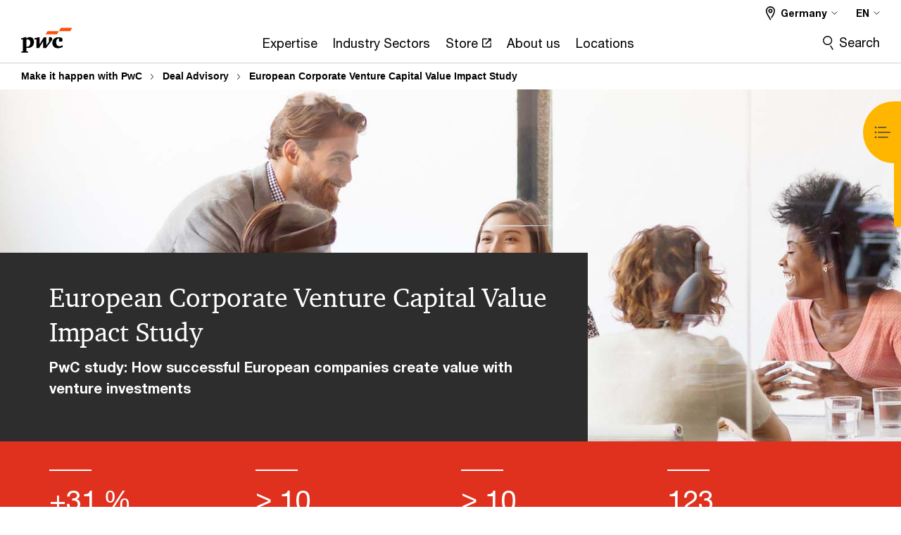

--- FILE ---
content_type: text/html; charset=UTF-8
request_url: https://www.pwc.de/en/deals/corporate-venture-capital-value-impact-study.html
body_size: 26854
content:

<!DOCTYPE HTML>
<html lang="en">
    <head>
 









































    <link rel="icon" href="/etc.clientlibs/pwc/clientlibs/css_common/resources/image/favicon.ico" type="image/x-icon"/>
    <script src="/etc.clientlibs/clientlibs/granite/jquery/granite/csrf.min.56934e461ff6c436f962a5990541a527.js"></script>
<script src="/etc.clientlibs/pwc/clientlibs/clientlib-vendor/jquery.min.76a92234952929ebefaa60dd43afeddb.js"></script>

    






























 	
	
    
    
    
	<script src="/etc.clientlibs/pwc/clientlibs/components-digitaldataanalytics.min.1e95b6b45050fb34422a222506511317.js"></script>

    <script>
        createObject('page.skipOptanonCall',false);
    </script>
	
    

<title>Corporate Venture Capital Europe Report - PwC
</title>
<meta http-equiv="content-language" content="en_de"/>
<meta http-equiv="X-UA-Compatible" content="IE=edge">
<meta property="og:title" content="European Corporate Venture Capital Value Impact Study"/>
<meta property="og:type" content="article"/>
<meta property="og:site_name" content="PwC"/>
<meta property="og:description" content="How successful European companies create value with venture investments."/>

<meta property="og:image" content="https://www.pwc.de/de/images/meeting-junge-leute-513368003-670x377.jpg"/>


<meta name="robots" content="index,follow"/>
<meta name="keywords" content=""/>
<meta name="description" content="How successful European companies create value with venture investments."/>
<meta name="author" content="PricewaterhouseCoopers"/>
<meta name="pwcTitle" content="European Corporate Venture Capital Value Impact Study"/>
<meta name="pwcLocale" content="en_de"/>
<meta name="pwcCountry" content='de'/>


<meta name="pwcGeo.default" content="DE"/>
<meta name="pwcLang" content="en"/>
<meta name="pwcTag" content="">
<meta name="pwcHideLevel" content="0,2"/>
<meta name="target" content=""/>
<meta name="pwcReleaseDate" content="2022-02-11T09:00:00.000+01:00"/>	
<meta name="pwcLastModifiedDate" content="2024-07-22T08:13:52.174Z"/>	
<meta name="pwcselectednav" content="1"/>
<meta name="viewport" id="pwcviewport" content="width=device-width, initial-scale=1.0">
<link rel="apple-touch-icon" href="/content/pwc/script/network/apple-touch-icon.png"/>

<link rel="canonical" href="https://www.pwc.de/en/deals/corporate-venture-capital-value-impact-study.html"/>
<meta property="og:url" content="https://www.pwc.de/en/deals/corporate-venture-capital-value-impact-study.html"/>



    <link rel="alternate" href="https://www.pwc.de/en/deals/corporate-venture-capital-value-impact-study.html" hreflang="en-de"/>

    <link rel="alternate" href="https://www.pwc.de/de/deals/corporate-venture-capital-value-impact-studie.html" hreflang="de-de"/>


<script>
    var  page ="Corporate Venture Capital Europe Report - PwC";
    var anlyticsEscapeTitle = "European Corporate Venture Capital Value Impact Study";
    var anlyticsunescapeTitle = $('<textarea />').html(anlyticsEscapeTitle).text();
    var  templatePath ="/conf/pwc/settings/wcm/templates/level-2-landing-page-template";
    var pwcReleaseDate = "2022-02-11T09:00:00.000+01:00";
    var pageNameUnescape = $('<textarea />').html(page).text();
    //PR-13329 change -- start
    var jsonData = {};
    if(Object.keys(jsonData).length){
        var taxonomyDataKey = jsonData.DataLayerKey !=null ? jsonData.DataLayerKey : "" ;
        var taxonomyDataValue =jsonData.DataLayerValue!=null ? jsonData.DataLayerValue : "";
        createObject(taxonomyDataKey,taxonomyDataValue);
    }
    
    //PR-13329 change -- end
    createObject('page.pageInfo.pageName', pageNameUnescape);
    createObject("page.pageInfo.pageType",templatePath.substring(templatePath.lastIndexOf('/')  + 1));
    createObject('page.content.publishDate', pwcReleaseDate);
    createObject('page.content.contentTitle', anlyticsunescapeTitle);
    createObject('page.content.contentType', "article");
    
    //PR-12825 change --start
    var pageContentJsonObject = {"ContentFullPathValueWithoutQueryParams":"/content/pwc/de/en/deals/corporate-venture-capital-value-impact-study.html","ContentFullPathKey":"page.content.contentFullPath"};
    var urlQueryParams = new URLSearchParams(window.location.search);
    var pageUrlPath= pageContentJsonObject.ContentFullPathValueWithoutQueryParams;
    if(urlQueryParams!=''){
    	pageUrlPath=pageUrlPath.concat("?").concat(urlQueryParams);
    }
    createObject(pageContentJsonObject.ContentFullPathKey,pageUrlPath);
  	//PR-12825 change --end
  	
    //Added old dataLayer object value in digitalData.site object.
    digitalData.site ={"SiteValues":{"fullTagParent":"/","businessFunctionParent":"","topicsParent":"","funnel":"","businessFunction":"","industry":"","stakeholders":"","funnelParent":"","fullTag":"/","los":"","campaigns":"","economicBuyers":"","technologyParent":"","folderDirectory":"pwc/de/en/deals","contentType":"","campaignsParent":"","industriesParent":"","topics":"","pwcContentTypeParent":"","economicBuyersParent":"","servicesParent":"","services":"","technology":"","subLos":"","pwcContentType":"","contentLengthParent":"","industries":"","businessImperatives":"","contentLength":"","stakeholdersParent":"","businessImperativesParent":""},"additionalTags":"","business":{"businessChallenge":"","businessTopic":""},"accountRegistration":false};
</script>
<script type="application/ld+json">
{
    "@type": "Thing",
    "@context": "http://schema.org",
    "image": "https://www.pwc.de/de/images/meeting-junge-leute-513368003-670x377.jpg",
    "name":"Corporate Venture Capital Europe Report - PwC",
    "description":"How successful European companies create value with venture investments."
}
</script>

    
	<script>
		var currentPageTerritory = 'de';
        var componentAnimationDelayFlag = false;
	</script>
    

    

	
    

	
    

	
    

    





    



    

	
	

	
	

  
  

    

	

    
    
	
    
        <script>
            var pageTerritoryForDTM = 'de';
        </script>
        <script src="//assets.adobedtm.com/94ed34440bb5/58a6714f4df1/launch-81854b90ad7c.min.js" type="text/javascript" async></script>
        <script src="/etc.clientlibs/pwc/clientlibs/components-analytics.min.09fae73c6d4e6a64a3d6fec9bf69a6a7.js"></script>

    
    

    
    	
    

    

    
<script src="/etc.clientlibs/pwc/clientlibs/handlebars.min.cea4640e01740056e78b381c8d3b8d84.js"></script>




    
<script src="/etc.clientlibs/pwc/clientlibs/purify.min.861f03f452e5d56afa11ef73013b9d07.js"></script>




    
<link rel="stylesheet" href="/etc.clientlibs/pwc/clientlibs/longform/style-colors-rebrand.min.55a5cd0f49e7116a8dc3be45b77c8d11.css" type="text/css">
<link rel="stylesheet" href="/etc.clientlibs/pwc/clientlibs/rebrand-clientlibs/components-colors.min.1f799403448b688d16cd19b707feffe1.css" type="text/css">


       




<!-- <script src="//assets.adobedtm.com/c1b096e48fc8/1825f4c13961/launch-05a1756607c1-development.min.js" async></script>  -->

<input id="modnavigationid" type="hidden" value="/en/deals/corporate-venture-capital-value-impact-study/"/>
<input type="hidden" id="navmode" value="publish"/>

<input class="currentPagePath" type="hidden" value="/content/pwc/de/en/deals/corporate-venture-capital-value-impact-study"/>
<input type="hidden" id="isUserReg" value="false"/>

    
    
    

    

    
    
    


<script>(window.BOOMR_mq=window.BOOMR_mq||[]).push(["addVar",{"rua.upush":"false","rua.cpush":"false","rua.upre":"false","rua.cpre":"false","rua.uprl":"false","rua.cprl":"false","rua.cprf":"false","rua.trans":"SJ-e30bad2f-3f60-4969-a8f7-e89eccea045f","rua.cook":"false","rua.ims":"false","rua.ufprl":"false","rua.cfprl":"false","rua.isuxp":"false","rua.texp":"norulematch","rua.ceh":"false","rua.ueh":"false","rua.ieh.st":"0"}]);</script>
                              <script>!function(e){var n="https://s.go-mpulse.net/boomerang/";if("False"=="True")e.BOOMR_config=e.BOOMR_config||{},e.BOOMR_config.PageParams=e.BOOMR_config.PageParams||{},e.BOOMR_config.PageParams.pci=!0,n="https://s2.go-mpulse.net/boomerang/";if(window.BOOMR_API_key="GZCM9-CJ7UJ-QXSTX-ZGJFD-8QHDY",function(){function e(){if(!r){var e=document.createElement("script");e.id="boomr-scr-as",e.src=window.BOOMR.url,e.async=!0,o.appendChild(e),r=!0}}function t(e){r=!0;var n,t,a,i,d=document,O=window;if(window.BOOMR.snippetMethod=e?"if":"i",t=function(e,n){var t=d.createElement("script");t.id=n||"boomr-if-as",t.src=window.BOOMR.url,BOOMR_lstart=(new Date).getTime(),e=e||d.body,e.appendChild(t)},!window.addEventListener&&window.attachEvent&&navigator.userAgent.match(/MSIE [67]\./))return window.BOOMR.snippetMethod="s",void t(o,"boomr-async");a=document.createElement("IFRAME"),a.src="about:blank",a.title="",a.role="presentation",a.loading="eager",i=(a.frameElement||a).style,i.width=0,i.height=0,i.border=0,i.display="none",o.appendChild(a);try{O=a.contentWindow,d=O.document.open()}catch(_){n=document.domain,a.src="javascript:var d=document.open();d.domain='"+n+"';void 0;",O=a.contentWindow,d=O.document.open()}if(n)d._boomrl=function(){this.domain=n,t()},d.write("<bo"+"dy onload='document._boomrl();'>");else if(O._boomrl=function(){t()},O.addEventListener)O.addEventListener("load",O._boomrl,!1);else if(O.attachEvent)O.attachEvent("onload",O._boomrl);d.close()}function a(e){window.BOOMR_onload=e&&e.timeStamp||(new Date).getTime()}if(!window.BOOMR||!window.BOOMR.version&&!window.BOOMR.snippetExecuted){window.BOOMR=window.BOOMR||{},window.BOOMR.snippetStart=(new Date).getTime(),window.BOOMR.snippetExecuted=!0,window.BOOMR.snippetVersion=14,window.BOOMR.url=n+"GZCM9-CJ7UJ-QXSTX-ZGJFD-8QHDY";var i=document.currentScript||document.getElementsByTagName("script")[0],o=i.parentNode,r=!1,d=document.createElement("link");if(d.relList&&"function"==typeof d.relList.supports&&d.relList.supports("preload")&&"as"in d)window.BOOMR.snippetMethod="p",d.href=window.BOOMR.url,d.rel="preload",d.as="script",d.addEventListener("load",e),d.addEventListener("error",function(){t(!0)}),setTimeout(function(){if(!r)t(!0)},3e3),BOOMR_lstart=(new Date).getTime(),o.appendChild(d);else t(!1);if(window.addEventListener)window.addEventListener("load",a,!1);else if(window.attachEvent)window.attachEvent("onload",a)}}(),"".length>0)if(e&&"performance"in e&&e.performance&&"function"==typeof e.performance.setResourceTimingBufferSize)e.performance.setResourceTimingBufferSize();!function(){if(BOOMR=e.BOOMR||{},BOOMR.plugins=BOOMR.plugins||{},!BOOMR.plugins.AK){var n="false"=="true"?1:0,t="",a="clnimcaxyzago2lsiytq-f-8cf75d56a-clientnsv4-s.akamaihd.net",i="false"=="true"?2:1,o={"ak.v":"39","ak.cp":"403541","ak.ai":parseInt("256182",10),"ak.ol":"0","ak.cr":10,"ak.ipv":4,"ak.proto":"h2","ak.rid":"1068bab9","ak.r":47376,"ak.a2":n,"ak.m":"x","ak.n":"essl","ak.bpcip":"18.218.134.0","ak.cport":39770,"ak.gh":"23.200.85.101","ak.quicv":"","ak.tlsv":"tls1.3","ak.0rtt":"","ak.0rtt.ed":"","ak.csrc":"-","ak.acc":"","ak.t":"1769096743","ak.ak":"hOBiQwZUYzCg5VSAfCLimQ==viSWUU7mlEhzn4Mp9NoAmxWzJtU8+zh7NC6OeRPqXNO5IDEYhK5+QmbNB1ytfrL+Qol+llQ9mSFoSw9ze2EuAHi7lXBmvp/8SzIHOZUSAgjbePzMpSwBuqfYwI9xGtmtRAQ8+0hwFZwpmwHMIAh29SGOMIOS92m/0upHzRAKP6FmR/zQw2F3dzwieAEeR9lT7l1jw+cFXJc02jEX+uPYlMuu1iu7tte+vj10PO9VjawuazbtCC0MYcscLx6EM/d0hLcw4yNldzo0qYxbwaaIL3k39OKivTxhluahIpW1PdcZGF0tYd20HuyAOu+0ucXYHifIwk8XvHNcxbJus1gzxU0/JwuDdLeRBhbOQDfc61KgKqeVR3fRTtWgFOtciXZxgtOI4txfnZ2iylhPTe+f0xpvABbGwKIXfCag1q9JaJA=","ak.pv":"291","ak.dpoabenc":"","ak.tf":i};if(""!==t)o["ak.ruds"]=t;var r={i:!1,av:function(n){var t="http.initiator";if(n&&(!n[t]||"spa_hard"===n[t]))o["ak.feo"]=void 0!==e.aFeoApplied?1:0,BOOMR.addVar(o)},rv:function(){var e=["ak.bpcip","ak.cport","ak.cr","ak.csrc","ak.gh","ak.ipv","ak.m","ak.n","ak.ol","ak.proto","ak.quicv","ak.tlsv","ak.0rtt","ak.0rtt.ed","ak.r","ak.acc","ak.t","ak.tf"];BOOMR.removeVar(e)}};BOOMR.plugins.AK={akVars:o,akDNSPreFetchDomain:a,init:function(){if(!r.i){var e=BOOMR.subscribe;e("before_beacon",r.av,null,null),e("onbeacon",r.rv,null,null),r.i=!0}return this},is_complete:function(){return!0}}}}()}(window);</script></head>
    <body class="basepage page basicpage page-primary-col--red page-secondary-col--red page-tertiary-col--red level-2-landing-page-template page-primary-col--red page-secondary-col--red page-tertiary-col--red    bu-territory publish standard-spacing pwcscrolling longformcontent cmp-base-modernized">
        
             
            



			<div id="wrapper">
            
<div class="root container responsivegrid">

    
    
    
    <div id="container-1dcd4e61ec" class="cmp-container">
        
        <div class="ixfsection experiencefragment"><div class="mod-ixf-page-section"></div>


	<section id="header" style="height: auto" class="cmp-experiencefragment cmp-experiencefragment--de-en fullwidth ">


    
    <div id="container-2b5123e654" class="cmp-container">
        


<div class="aem-Grid aem-Grid--12 aem-Grid--default--12 ">
    
    <div class="slim-page-header-v2 parbase aem-GridColumn aem-GridColumn--default--12"><!-- SDI include (path: /content/experience-fragments/pwc/de/en/header/de-en/master/_jcr_content/root/slim_page_header_v2.dynamic.html/pwc/components/modernized/content/slim-page-header-v2, resourceType: pwc/components/modernized/content/slim-page-header-v2) -->

<nav id="skipNav" aria-label="Skip Links">
   <a tabindex="1" id="skipToContent" href="#" class="sr-only sr-only-focusable skip-content" aria-label="Skip to content">Skip to content</a>
   <a tabindex="1" id="skipToFooter" href="#pgFooter" class="sr-only sr-only-focusable skip-content" aria-label="Skip to footer">Skip to footer</a>   
</nav>
<div class="headerv2-container" data-current-level=""> 
  <header class="slimheader-v2 mod__header-v2">
      <input type='hidden' id='checkUserLoginOrNot' value='false'/>
      <a id="logoUrl" tabindex="3" href="/en" aria-label="PwC homepage" class="slim-logo search-hide levelOneLink ">
      </a>
      <span class="mobile-search-btn non-bu-search-mobile " aria-label="Site Search" tabindex="0"></span>
      <span class="mobile-search-btn bu-search-mobile " aria-label="Site Search" tabindex="0"></span>
      <div tabindex="0" id="slim-hamburger" class="slim-hamburger-ico" aria-label="Menu " data-open-aria-label="Menu" data-close-aria-label="Menu Close">
         <span></span>
         <span></span>
         <span></span>
      </div>
      <div class="slim-navigation" style="opacity:0;">
         <nav class="nav-primary search-hide" data-tab-index-start="9" aria-label="Main Navigation">
    <a aria-controls="expertise-subnav-1" link-href="https://www.pwc.de/en.html" href="#" data-has-subnav="true" data-nav-index="1" class="levelOneLink " nextpage-canonical-url="https://www.pwc.de/en.html" navigation-title="Expertise" aria-label="Expertise "><span aria-hidden="true">Expertise</span></a>
            
         
    <a aria-controls="industry_sectors-subnav-2" link-href="https://www.pwc.de/en/branchen-und-markte.html" href="#" data-has-subnav="true" data-nav-index="2" class="levelOneLink " nextpage-canonical-url="https://www.pwc.de/en/branchen-und-markte.html" navigation-title="Industry Sectors" aria-label="Industry Sectors "><span aria-hidden="true">Industry Sectors</span></a>
            
         
    <a aria-controls="store-subnav-3" link-href="https://store.pwc.de/en" href="https://store.pwc.de/en" target="_blank" data-has-subnav="false" data-nav-index="3" class="levelOneLink " navigation-title="Store" aria-label="Store Opens in a new tab" rel="noopener"><span aria-hidden="true">Store</span></a>
            
         
    <a aria-controls="about_us-subnav-4" link-href="https://www.pwc.de/en/about-us.html" href="#" data-has-subnav="true" data-nav-index="4" class="levelOneLink " nextpage-canonical-url="https://www.pwc.de/en/about-us.html" navigation-title="About us" aria-label="About us "><span aria-hidden="true">About us</span></a>
            
         
    <a aria-controls="locations-subnav-5" link-href="https://www.pwc.de/en/offices.html" href="#" data-has-subnav="true" data-nav-index="5" class="levelOneLink " nextpage-canonical-url="https://www.pwc.de/en/offices.html" navigation-title="Locations" aria-label="Locations "><span aria-hidden="true">Locations</span></a>
            
               <div class="nav-more" style="display: none;">
                  <p>More</p>
                  <div class="levelOneLink nav-more-dropdown">
                  </div>
               </div>
            
         </nav>
         
            
    <nav class="nav-secondary search-hide" aria-label="Secondary Navigation">
        
            
	<script id="overlay-template" type="text/x-handlebars-template">
<!--		<div class="authenticated-user-options hidden">
            <div class="user-option-list">
                <a tabindex="3"  class="register myaccount levelOneLink" href="{{myAccountHref}}">My Account</a>
                <a tabindex="4" class="sign-in signout levelOneLink" onclick="logOffUser(window.location.href)">Sign Out</a>
            </div>
        </div>
        <div class="user-options hidden">
            <a tabindex="3" class="sign-in userreg levelOneLink" data-href="{{signInHref}}" href="javascript:void(0);"> Sign in</a>
            <a tabindex="4" class="register userreg levelOneLink" href="{{createAccountHref}}"> Register</a>
        </div> -->
</script>

        
        <div class="login-data"></div>
        <!--<div data-sly-test="false" class="user-options hidden">
            <a tabindex="3" data-sly-test.loginLink="/bin/saml/internal/auth" data-href="" href="javascript:void(0);" class="sign-in userreg levelOneLink">Sign in</a>
            <a tabindex="4" data-sly-test.registerLink="https://login.pwc.com/identity/register?goto=" data-register-link="" href="javascript:void(0);" class="register userreg levelOneLink">Register</a>
        </div>-->
        <div class="location-options">
            <script id="language-selector-template" type="text/x-handlebars-template">
    <div class="options-language">
        <button tabindex="7" class="open-lang-options">{{jcrlanguage}} 
            <img alt="" class="non-bu-close-location-mobile" src="/etc.clientlibs/pwc/clientlibs/rebrand-clientlibs/components-colors/resources/images/slim-header-v2/Chevron.svg">
            <img alt="" class="bu-close-location-mobile" src="/etc.clientlibs/pwc/clientlibs/rebrand-clientlibs/components-colors/resources/images/slim-header-v2-bu/Chevron-bu.svg">
        </button>
        <img class="close-options non-bu-close-location-mobile" alt="" src="/etc.clientlibs/pwc/clientlibs/rebrand-clientlibs/components-colors/resources/images/slim-header-v2/close-icon-white.svg">
        <img class="close-options bu-close-location-mobile" alt="" src="/etc.clientlibs/pwc/clientlibs/rebrand-clientlibs/components-colors/resources/images/slim-header-v2-bu/Cancel-bu.svg">

    </div>
    <div class="slim-language-selector" id="langDialog" aria-label="{{langSelectorTitleText}}" role="dialog" aria-modal="true">
        <p>{{langSelectorTitleText}}</p>
        <div class="language-selector-list levelOneLink " id="lstLang" role="listbox" aria-labelledby="langDialog">
            {{#each languageSelectorData.alternateLanguages}}
            <a id="lang_{{@index}}" role="option" {{#if this.isCurrentLanguage}} class="is-active" {{/if}} href="{{this.linkURL}}" data-lang="{{this.linkText}}"> {{this.linkText}} </a>
            {{/each}}
        </div>
    </div>
</script>
            
                
<script id="territory-selector-template" type="text/x-handlebars-template">
	<button tabindex="6" aria-label="{{territorySelectorBtnText}}">
		<span>{{currentPageTerritoryName}} 
			<img alt="" class="non-bu-close-location-mobile" src="/etc.clientlibs/pwc/clientlibs/rebrand-clientlibs/components-colors/resources/images/slim-header-v2/Chevron.svg">
			<img alt="" class="bu-close-location-mobile" src="/etc.clientlibs/pwc/clientlibs/rebrand-clientlibs/components-colors/resources/images/slim-header-v2-bu/Chevron-bu.svg">
		</span>
		<img class="close-options non-bu-close-location-mobile" alt="" src="/etc.clientlibs/pwc/clientlibs/rebrand-clientlibs/components-colors/resources/images/slim-header-v2/close-icon-white.svg">
		<img class="close-options bu-close-location-mobile" alt="" src="/etc.clientlibs/pwc/clientlibs/rebrand-clientlibs/components-colors/resources/images/slim-header-v2-bu/Cancel-bu.svg">
	</button>
	<!-- territory dialog box starts here -->
	<div class="territory-selector" aria-label="{{findATerritoryText}}" id="lst-territory-selector" role="dialog" aria-modal="true">
		<div class="territory-selector-search">
				<label class="sr-only" for="searchField"> {{findATerritoryText}} </label>
				<input id="countrySearch" class="levelOneLink" name="country" type="text" placeholder="{{findATerritoryText}}">
		</div>
		<div class="territory-selector-list levelOneLink" id="lstTerritory" role="listbox" aria-labelledby="lst-territory-selector">
			{{#each territories}}
			{{#if territoryFinder}}
                    <a id="option_{{@index}}" role="option" class="{{#ifEquals name 'Global'}}region-global {{/ifEquals}}{{#ifEquals name ../currentPageTerritoryName}}is-active {{/ifEquals}}"
                    href="{{domain}}" data-value="{{name}}">{{name}}</a>
			{{#each alias}}
                    <a id="option_{{this}}_{{@index}}" role="option" class="{{#ifEquals name 'Global'}}region-global {{/ifEquals}}{{#ifEquals ../name ../../currentPageTerritoryName}}is-active {{/ifEquals}}"
                    href="{{../domain}}" data-value="{{this}}">{{this}}</a>
			{{/each}}
			{{#if @last}}
			<p id="option_noresult" role="option" class="territory-no-results">{{territoryNotFoundText}}</p>
			{{/if}}
			{{/if}}
			{{/each}}

		</div>
	</div>
</script>

            
            <div class="lo-backsplash"></div>
            <span class="option-country levelOneLink">
      </span>
            
            <span class="option-language">
          </span>
            
        </div>
    </nav>

         
         
         <div class="nav-search search-hide ">
            <button aria-expanded="false" class="search-hide levelOneLink">Search</button>
            <div class="search-hide searchbox">
               <form id="slimSearchForm" role="search" action="https://www.pwc.de/en/search-results.html" method="get">
	               <input id="slimSearch" class="slim-search" type="text" name="searchfield" placeholder="Search for industries, products, services and more"/>
	                <input type="hidden" name="pwcSiteSection" autocomplete="off"/>
                    <input type="hidden" name="pwcLang" value="" autocomplete="off"/>
                    <input type="hidden" name="pwcGeo" value="" autocomplete="off"/>
                  <input type="submit" class="submit-search" value=""/>
               </form>
               <button id="close-search" aria-label="Search Close"></button>
            </div>
         </div>
      </div>
   </header>
   
	<script id="breadcrumb-template" type="text/x-handlebars-template">

            <button class="slimnav-v2-bc-toggle is-hidden">
	           <label class="sr-only">Show full breadcrumb</label>
	        </button>
				<div class="slimnav-v2-breadcrumbs">
				{{#each breadcrumbs}}
				 <a href="{{this.linkURL}}">{{this.linkText}}</a>
				{{/each}}
			    </div>

	</script>
        <div class="slimnav-breadcrumb"> </div>
	
   
   <div class="slimheader-sublevel-slide" data-nav-level="2">
      <div class="slide-shadow search-hide"></div>
      <div class="slide-bg"></div>
      
      
         <div id="expertise-subnav-1" class="sublevel-container search-hide show-subnav">
            <div class="sublevel-navs">
               <div class="slimnav-level2 slimheader-slide-nav">
                  <div class="slide-nav-contain">
                     <div class="sublevel-title-container search-hide">
                        <div class="slimnav-mobile-header">
                           <p> Back (see screen at page 12)</p>
                        </div>
                        <div class="slimheader-breadcrumb is-hidden">
                           <a href="#">Expertise</a>
                        </div>
                        <a href="https://www.pwc.de/en.html" aria-label="Expertise " class="lv2-label" nextpage-canonical-url="https://www.pwc.de/en.html" navigation-title="Expertise"><span aria-hidden="true">Expertise</span></a>
                     </div>
                     <nav>
    					<a class="levelTwoLink has-lv3" data-breadcrumb="Expertise" href="https://www.pwc.de/en/cloud-digital.html" aria-controls="cloud___digital-subnav-1-1" nextpage-canonical-url="https://www.pwc.de/en/cloud-digital.html" navigation-title="Cloud &amp; Digital" aria-label="Cloud &amp; Digital "><span aria-hidden="true">Cloud &amp; Digital</span></a>
                     
    					<a class="levelTwoLink " data-breadcrumb="Expertise" href="https://www.pwc.de/en/corporate-innovation.html" aria-controls="corporate_innovation-subnav-1-2" nextpage-canonical-url="https://www.pwc.de/en/corporate-innovation.html" navigation-title="Corporate Innovation" aria-label="Corporate Innovation "><span aria-hidden="true">Corporate Innovation</span></a>
                     
    					<a class="levelTwoLink " data-breadcrumb="Expertise" href="https://www.pwc.de/en/customer-transformation.html" aria-controls="customer_transformation-subnav-1-3" nextpage-canonical-url="https://www.pwc.de/en/customer-transformation.html" navigation-title="Customer Transformation" aria-label="Customer Transformation "><span aria-hidden="true">Customer Transformation</span></a>
                     
    					<a class="levelTwoLink " data-breadcrumb="Expertise" href="https://www.pwc.de/en/cyber-security.html" aria-controls="cyber_security-subnav-1-4" nextpage-canonical-url="https://www.pwc.de/en/cyber-security.html" navigation-title="Cyber Security" aria-label="Cyber Security "><span aria-hidden="true">Cyber Security</span></a>
                     
    					<a class="levelTwoLink " data-breadcrumb="Expertise" href="https://www.pwc.de/en/deals.html" aria-controls="deal_advisory-subnav-1-5" nextpage-canonical-url="https://www.pwc.de/en/deals.html" navigation-title="Deal Advisory" aria-label="Deal Advisory "><span aria-hidden="true">Deal Advisory</span></a>
                     
    					<a class="levelTwoLink " data-breadcrumb="Expertise" href="https://www.pwc.de/en/erp-transformation.html" aria-controls="erp_transformation-subnav-1-6" nextpage-canonical-url="https://www.pwc.de/en/erp-transformation.html" navigation-title="ERP Transformation" aria-label="ERP Transformation "><span aria-hidden="true">ERP Transformation</span></a>
                     
    					<a class="levelTwoLink " data-breadcrumb="Expertise" href="https://www.pwc.de/en/finance-transformation.html" aria-controls="finance_transformation-subnav-1-7" nextpage-canonical-url="https://www.pwc.de/en/finance-transformation.html" navigation-title="Finance Transformation" aria-label="Finance Transformation "><span aria-hidden="true">Finance Transformation</span></a>
                     
    					<a class="levelTwoLink " data-breadcrumb="Expertise" href="https://www.pwc.de/en/forensic-services.html" aria-controls="forensic_services-subnav-1-8" nextpage-canonical-url="https://www.pwc.de/en/forensic-services.html" navigation-title="Forensic Services" aria-label="Forensic Services "><span aria-hidden="true">Forensic Services</span></a>
                     
    					<a class="levelTwoLink " data-breadcrumb="Expertise" href="https://legal.pwc.de/en" aria-controls="legal_advice-subnav-1-9" navigation-title="Legal Advice" aria-label="Legal Advice "><span aria-hidden="true">Legal Advice</span></a>
                     
    					<a class="levelTwoLink " data-breadcrumb="Expertise" href="https://www.pwc.de/en/strategy-organisation-processes-systems/operations.html" aria-controls="operations_transformation-subnav-1-10" nextpage-canonical-url="https://www.pwc.de/en/strategy-organisation-processes-systems/operations.html" navigation-title="Operations Transformation" aria-label="Operations Transformation "><span aria-hidden="true">Operations Transformation</span></a>
                     
    					<a class="levelTwoLink " data-breadcrumb="Expertise" href="https://www.pwc.de/en/performance-and-restructuring.html" aria-controls="performance___restructuring-subnav-1-11" nextpage-canonical-url="https://www.pwc.de/en/performance-and-restructuring.html" navigation-title="Performance &amp; Restructuring" aria-label="Performance &amp; Restructuring "><span aria-hidden="true">Performance &amp; Restructuring</span></a>
                     
    					<a class="levelTwoLink " data-breadcrumb="Expertise" href="https://www.pwc.de/en/risk-regulatory.html" aria-controls="risk___regulatory-subnav-1-12" nextpage-canonical-url="https://www.pwc.de/en/risk-regulatory.html" navigation-title="Risk &amp; Regulatory" aria-label="Risk &amp; Regulatory "><span aria-hidden="true">Risk &amp; Regulatory</span></a>
                     
    					<a class="levelTwoLink " data-breadcrumb="Expertise" href="https://www.pwc.de/en/sustainability.html" aria-controls="sustainability-subnav-1-13" nextpage-canonical-url="https://www.pwc.de/en/sustainability.html" navigation-title="Sustainability" aria-label="Sustainability "><span aria-hidden="true">Sustainability</span></a>
                     
    					<a class="levelTwoLink has-lv3" data-breadcrumb="Expertise" href="https://www.pwc.de/en/steuern.html" aria-controls="taxes___law-subnav-1-14" nextpage-canonical-url="https://www.pwc.de/en/steuern.html" navigation-title="Taxes &amp; Law" aria-label="Taxes &amp; Law "><span aria-hidden="true">Taxes &amp; Law</span></a>
                     </nav>
                  </div>
               </div>
               <span class="slimnav-level3">
                  <div id="cloud___digital-subnav-1-1" class="slimheader-slide-nav">
                     <div class="slide-nav-contain">
                        <div class="sublevel-title-container search-hide">
                           <div class="slimnav-mobile-header">
                              <p> Back (see screen at page 12)</p>
                           </div>
                           <div class="slimheader-breadcrumb is-hidden">
                              <a href="#">Expertise</a>
                           </div>
                           <a href="https://www.pwc.de/en/cloud-digital.html" class="lv2-label" nextpage-canonical-url="https://www.pwc.de/en/cloud-digital.html" navigation-title="Cloud &amp; Digital" aria-label="Cloud &amp; Digital "><span aria-hidden="true">Cloud &amp; Digital</span></a>
                        </div>
                        <nav>
                           <a class="levelThreeLink" href="https://www.pwc.de/en/cloud-transformation.html" nextpage-canonical-url="https://www.pwc.de/en/cloud-transformation.html" navigation-title="Cloud Transformation" aria-label="Cloud Transformation "><span aria-hidden="true">Cloud Transformation</span></a>
                        
                           <a class="levelThreeLink" href="https://www.pwc.de/en/digitale-transformation/generative-ai-artificial-intelligence.html" nextpage-canonical-url="https://www.pwc.de/en/digitale-transformation/generative-ai-artificial-intelligence.html" navigation-title="Generative AI" aria-label="Generative AI "><span aria-hidden="true">Generative AI</span></a>
                        
                           <a class="levelThreeLink" href="https://www.pwc.de/en/digitale-transformation/open-source-software-management-and-compliance.html" nextpage-canonical-url="https://www.pwc.de/en/digitale-transformation/open-source-software-management-and-compliance.html" navigation-title="Open Source Consulting" aria-label="Open Source Consulting "><span aria-hidden="true">Open Source Consulting</span></a>
                        
                           <a class="levelThreeLink" href="https://www.pwc.de/en/digitale-transformation/quantum-computing.html" nextpage-canonical-url="https://www.pwc.de/en/digitale-transformation/quantum-computing.html" navigation-title="Quantum Computing" aria-label="Quantum Computing "><span aria-hidden="true">Quantum Computing</span></a>
                        </nav>
                     </div>
                  </div>
               
                  <div id="corporate_innovation-subnav-1-2" class="slimheader-slide-nav">
                     <div class="slide-nav-contain">
                        <div class="sublevel-title-container search-hide">
                           <div class="slimnav-mobile-header">
                              <p> Back (see screen at page 12)</p>
                           </div>
                           <div class="slimheader-breadcrumb is-hidden">
                              <a href="#">Expertise</a>
                           </div>
                           <a href="https://www.pwc.de/en/corporate-innovation.html" class="lv2-label" nextpage-canonical-url="https://www.pwc.de/en/corporate-innovation.html" navigation-title="Corporate Innovation" aria-label="Corporate Innovation "><span aria-hidden="true">Corporate Innovation</span></a>
                        </div>
                        
                     </div>
                  </div>
               
                  <div id="customer_transformation-subnav-1-3" class="slimheader-slide-nav">
                     <div class="slide-nav-contain">
                        <div class="sublevel-title-container search-hide">
                           <div class="slimnav-mobile-header">
                              <p> Back (see screen at page 12)</p>
                           </div>
                           <div class="slimheader-breadcrumb is-hidden">
                              <a href="#">Expertise</a>
                           </div>
                           <a href="https://www.pwc.de/en/customer-transformation.html" class="lv2-label" nextpage-canonical-url="https://www.pwc.de/en/customer-transformation.html" navigation-title="Customer Transformation" aria-label="Customer Transformation "><span aria-hidden="true">Customer Transformation</span></a>
                        </div>
                        
                     </div>
                  </div>
               
                  <div id="cyber_security-subnav-1-4" class="slimheader-slide-nav">
                     <div class="slide-nav-contain">
                        <div class="sublevel-title-container search-hide">
                           <div class="slimnav-mobile-header">
                              <p> Back (see screen at page 12)</p>
                           </div>
                           <div class="slimheader-breadcrumb is-hidden">
                              <a href="#">Expertise</a>
                           </div>
                           <a href="https://www.pwc.de/en/cyber-security.html" class="lv2-label" nextpage-canonical-url="https://www.pwc.de/en/cyber-security.html" navigation-title="Cyber Security" aria-label="Cyber Security "><span aria-hidden="true">Cyber Security</span></a>
                        </div>
                        
                     </div>
                  </div>
               
                  <div id="deal_advisory-subnav-1-5" class="slimheader-slide-nav">
                     <div class="slide-nav-contain">
                        <div class="sublevel-title-container search-hide">
                           <div class="slimnav-mobile-header">
                              <p> Back (see screen at page 12)</p>
                           </div>
                           <div class="slimheader-breadcrumb is-hidden">
                              <a href="#">Expertise</a>
                           </div>
                           <a href="https://www.pwc.de/en/deals.html" class="lv2-label" nextpage-canonical-url="https://www.pwc.de/en/deals.html" navigation-title="Deal Advisory" aria-label="Deal Advisory "><span aria-hidden="true">Deal Advisory</span></a>
                        </div>
                        
                     </div>
                  </div>
               
                  <div id="erp_transformation-subnav-1-6" class="slimheader-slide-nav">
                     <div class="slide-nav-contain">
                        <div class="sublevel-title-container search-hide">
                           <div class="slimnav-mobile-header">
                              <p> Back (see screen at page 12)</p>
                           </div>
                           <div class="slimheader-breadcrumb is-hidden">
                              <a href="#">Expertise</a>
                           </div>
                           <a href="https://www.pwc.de/en/erp-transformation.html" class="lv2-label" nextpage-canonical-url="https://www.pwc.de/en/erp-transformation.html" navigation-title="ERP Transformation" aria-label="ERP Transformation "><span aria-hidden="true">ERP Transformation</span></a>
                        </div>
                        
                     </div>
                  </div>
               
                  <div id="finance_transformation-subnav-1-7" class="slimheader-slide-nav">
                     <div class="slide-nav-contain">
                        <div class="sublevel-title-container search-hide">
                           <div class="slimnav-mobile-header">
                              <p> Back (see screen at page 12)</p>
                           </div>
                           <div class="slimheader-breadcrumb is-hidden">
                              <a href="#">Expertise</a>
                           </div>
                           <a href="https://www.pwc.de/en/finance-transformation.html" class="lv2-label" nextpage-canonical-url="https://www.pwc.de/en/finance-transformation.html" navigation-title="Finance Transformation" aria-label="Finance Transformation "><span aria-hidden="true">Finance Transformation</span></a>
                        </div>
                        
                     </div>
                  </div>
               
                  <div id="forensic_services-subnav-1-8" class="slimheader-slide-nav">
                     <div class="slide-nav-contain">
                        <div class="sublevel-title-container search-hide">
                           <div class="slimnav-mobile-header">
                              <p> Back (see screen at page 12)</p>
                           </div>
                           <div class="slimheader-breadcrumb is-hidden">
                              <a href="#">Expertise</a>
                           </div>
                           <a href="https://www.pwc.de/en/forensic-services.html" class="lv2-label" nextpage-canonical-url="https://www.pwc.de/en/forensic-services.html" navigation-title="Forensic Services" aria-label="Forensic Services "><span aria-hidden="true">Forensic Services</span></a>
                        </div>
                        
                     </div>
                  </div>
               
                  <div id="legal_advice-subnav-1-9" class="slimheader-slide-nav">
                     <div class="slide-nav-contain">
                        <div class="sublevel-title-container search-hide">
                           <div class="slimnav-mobile-header">
                              <p> Back (see screen at page 12)</p>
                           </div>
                           <div class="slimheader-breadcrumb is-hidden">
                              <a href="#">Expertise</a>
                           </div>
                           <a href="https://legal.pwc.de/en" class="lv2-label" navigation-title="Legal Advice" aria-label="Legal Advice "><span aria-hidden="true">Legal Advice</span></a>
                        </div>
                        
                     </div>
                  </div>
               
                  <div id="operations_transformation-subnav-1-10" class="slimheader-slide-nav">
                     <div class="slide-nav-contain">
                        <div class="sublevel-title-container search-hide">
                           <div class="slimnav-mobile-header">
                              <p> Back (see screen at page 12)</p>
                           </div>
                           <div class="slimheader-breadcrumb is-hidden">
                              <a href="#">Expertise</a>
                           </div>
                           <a href="https://www.pwc.de/en/strategy-organisation-processes-systems/operations.html" class="lv2-label" nextpage-canonical-url="https://www.pwc.de/en/strategy-organisation-processes-systems/operations.html" navigation-title="Operations Transformation" aria-label="Operations Transformation "><span aria-hidden="true">Operations Transformation</span></a>
                        </div>
                        
                     </div>
                  </div>
               
                  <div id="performance___restructuring-subnav-1-11" class="slimheader-slide-nav">
                     <div class="slide-nav-contain">
                        <div class="sublevel-title-container search-hide">
                           <div class="slimnav-mobile-header">
                              <p> Back (see screen at page 12)</p>
                           </div>
                           <div class="slimheader-breadcrumb is-hidden">
                              <a href="#">Expertise</a>
                           </div>
                           <a href="https://www.pwc.de/en/performance-and-restructuring.html" class="lv2-label" nextpage-canonical-url="https://www.pwc.de/en/performance-and-restructuring.html" navigation-title="Performance &amp; Restructuring" aria-label="Performance &amp; Restructuring "><span aria-hidden="true">Performance &amp; Restructuring</span></a>
                        </div>
                        
                     </div>
                  </div>
               
                  <div id="risk___regulatory-subnav-1-12" class="slimheader-slide-nav">
                     <div class="slide-nav-contain">
                        <div class="sublevel-title-container search-hide">
                           <div class="slimnav-mobile-header">
                              <p> Back (see screen at page 12)</p>
                           </div>
                           <div class="slimheader-breadcrumb is-hidden">
                              <a href="#">Expertise</a>
                           </div>
                           <a href="https://www.pwc.de/en/risk-regulatory.html" class="lv2-label" nextpage-canonical-url="https://www.pwc.de/en/risk-regulatory.html" navigation-title="Risk &amp; Regulatory" aria-label="Risk &amp; Regulatory "><span aria-hidden="true">Risk &amp; Regulatory</span></a>
                        </div>
                        
                     </div>
                  </div>
               
                  <div id="sustainability-subnav-1-13" class="slimheader-slide-nav">
                     <div class="slide-nav-contain">
                        <div class="sublevel-title-container search-hide">
                           <div class="slimnav-mobile-header">
                              <p> Back (see screen at page 12)</p>
                           </div>
                           <div class="slimheader-breadcrumb is-hidden">
                              <a href="#">Expertise</a>
                           </div>
                           <a href="https://www.pwc.de/en/sustainability.html" class="lv2-label" nextpage-canonical-url="https://www.pwc.de/en/sustainability.html" navigation-title="Sustainability" aria-label="Sustainability "><span aria-hidden="true">Sustainability</span></a>
                        </div>
                        
                     </div>
                  </div>
               
                  <div id="taxes___law-subnav-1-14" class="slimheader-slide-nav">
                     <div class="slide-nav-contain">
                        <div class="sublevel-title-container search-hide">
                           <div class="slimnav-mobile-header">
                              <p> Back (see screen at page 12)</p>
                           </div>
                           <div class="slimheader-breadcrumb is-hidden">
                              <a href="#">Expertise</a>
                           </div>
                           <a href="https://www.pwc.de/en/steuern.html" class="lv2-label" nextpage-canonical-url="https://www.pwc.de/en/steuern.html" navigation-title="Taxes &amp; Law" aria-label="Taxes &amp; Law "><span aria-hidden="true">Taxes &amp; Law</span></a>
                        </div>
                        <nav>
                           <a class="levelThreeLink" href="https://www.pwc.de/en/digital-services-tax-and-legal.html" nextpage-canonical-url="https://www.pwc.de/en/digital-services-tax-and-legal.html" navigation-title="Digital Services Tax &amp; Legal" aria-label="Digital Services Tax &amp; Legal "><span aria-hidden="true">Digital Services Tax &amp; Legal</span></a>
                        
                           <a class="levelThreeLink" href="https://www.pwc.de/en/steuern/indirect-taxes.html" nextpage-canonical-url="https://www.pwc.de/en/steuern/indirect-taxes.html" navigation-title="Indirect Taxes" aria-label="Indirect Taxes "><span aria-hidden="true">Indirect Taxes</span></a>
                        
                           <a class="levelThreeLink" href="https://www.pwc.de/en/steuern/steuerberatung-fur-unternehmen.html" nextpage-canonical-url="https://www.pwc.de/en/steuern/steuerberatung-fur-unternehmen.html" navigation-title="Tax Advice for Companies" aria-label="Tax Advice for Companies "><span aria-hidden="true">Tax Advice for Companies</span></a>
                        
                           <a class="levelThreeLink" href="https://www.pwc.de/en/steuern/steuerberatung-fur-privatpersonen.html" nextpage-canonical-url="https://www.pwc.de/en/steuern/steuerberatung-fur-privatpersonen.html" navigation-title="Tax Advice for Private Clients" aria-label="Tax Advice for Private Clients "><span aria-hidden="true">Tax Advice for Private Clients</span></a>
                        
                           <a class="levelThreeLink" href="https://www.pwc.de/en/steuern/transfer-pricing.html" nextpage-canonical-url="https://www.pwc.de/en/steuern/transfer-pricing.html" navigation-title="Transfer Pricing Consulting" aria-label="Transfer Pricing Consulting "><span aria-hidden="true">Transfer Pricing Consulting</span></a>
                        </nav>
                     </div>
                  </div>
               </span>
               <div class="slim-featured search-hide">
                  <p class="slim-featured-heading">Featured</p>
                  
                     <div class="slim-featured-item">
                        <a class="featuredLink" href="https://www.pwc.de/en/managed-services.html" nextpage-canonical-url="https://www.pwc.de/en/managed-services.html" navigation-title="Managed Services">
                           <img src="/de/images/managed-services-885x498.jpg.pwcimage.150.100.jpg" alt=""/>
                           <p>Managed Services</p>
                        </a>
                     </div>
                  
                     <div class="slim-featured-item">
                        <a class="featuredLink" href="https://www.pwc.de/en/strong-alliances.html" nextpage-canonical-url="https://www.pwc.de/en/strong-alliances.html" navigation-title="Strategic Alliances">
                           <img src="/de/images/colleagues-greeting-at-a-presentation-1125239222-670x377.jpg.pwcimage.150.100.jpg" alt=""/>
                           <p>Strategic Alliances</p>
                        </a>
                     </div>
                  
                     <div class="slim-featured-item">
                        <a class="featuredLink" href="https://www.pwc.de/en/data-and-ai.html" nextpage-canonical-url="https://www.pwc.de/en/data-and-ai.html" navigation-title="Engineering Future Relevance – with Data &amp; AI">
                           <img src="/de/artificial-intelligence/pwc-785153-data-ai-plattform-885x498px.jpg.pwcimage.150.100.jpg" alt=""/>
                           <p>Engineering Future Relevance – with Data &amp; AI</p>
                        </a>
                     </div>
                  
               </div>
            </div>
            <button class="slimheader-close search-hide" aria-label="Menu Close"></button>
         </div>
      
         <div id="industry_sectors-subnav-2" class="sublevel-container search-hide show-subnav">
            <div class="sublevel-navs">
               <div class="slimnav-level2 slimheader-slide-nav">
                  <div class="slide-nav-contain">
                     <div class="sublevel-title-container search-hide">
                        <div class="slimnav-mobile-header">
                           <p> Back (see screen at page 12)</p>
                        </div>
                        <div class="slimheader-breadcrumb is-hidden">
                           <a href="#">Industry Sectors</a>
                        </div>
                        <a href="https://www.pwc.de/en/branchen-und-markte.html" aria-label="Industry Sectors " class="lv2-label" nextpage-canonical-url="https://www.pwc.de/en/branchen-und-markte.html" navigation-title="Industry Sectors"><span aria-hidden="true">Industry Sectors</span></a>
                     </div>
                     <nav>
    					<a class="levelTwoLink " data-breadcrumb="Industry Sectors" href="https://www.pwc.de/en/automotive-industry.html" aria-controls="automotive-subnav-2-1" nextpage-canonical-url="https://www.pwc.de/en/automotive-industry.html" navigation-title="Automotive" aria-label="Automotive "><span aria-hidden="true">Automotive</span></a>
                     
    					<a class="levelTwoLink " data-breadcrumb="Industry Sectors" href="https://www.pwc.de/en/energy-sector.html" aria-controls="energy-subnav-2-2" nextpage-canonical-url="https://www.pwc.de/en/energy-sector.html" navigation-title="Energy" aria-label="Energy "><span aria-hidden="true">Energy</span></a>
                     
    					<a class="levelTwoLink " data-breadcrumb="Industry Sectors" href="https://www.pwc.de/en/finanzdienstleistungen.html" aria-controls="financial_services-subnav-2-3" nextpage-canonical-url="https://www.pwc.de/en/finanzdienstleistungen.html" navigation-title="Financial Services" aria-label="Financial Services "><span aria-hidden="true">Financial Services</span></a>
                     
    					<a class="levelTwoLink " data-breadcrumb="Industry Sectors" href="https://www.pwc.de/en/health-industries.html" aria-controls="health_industries-subnav-2-4" nextpage-canonical-url="https://www.pwc.de/en/health-industries.html" navigation-title="Health Industries" aria-label="Health Industries "><span aria-hidden="true">Health Industries</span></a>
                     
    					<a class="levelTwoLink " data-breadcrumb="Industry Sectors" href="https://www.pwc.de/en/industrial-products.html" aria-controls="industrial_products-subnav-2-5" nextpage-canonical-url="https://www.pwc.de/en/industrial-products.html" navigation-title="Industrial Products" aria-label="Industrial Products "><span aria-hidden="true">Industrial Products</span></a>
                     
    					<a class="levelTwoLink " data-breadcrumb="Industry Sectors" href="https://www.pwc.de/en/international-markets.html" aria-controls="international_markets-subnav-2-6" nextpage-canonical-url="https://www.pwc.de/en/international-markets.html" navigation-title="International Markets" aria-label="International Markets "><span aria-hidden="true">International Markets</span></a>
                     
    					<a class="levelTwoLink " data-breadcrumb="Industry Sectors" href="https://www.pwc.de/en/private-equity.html" aria-controls="private_equity-subnav-2-7" nextpage-canonical-url="https://www.pwc.de/en/private-equity.html" navigation-title="Private Equity" aria-label="Private Equity "><span aria-hidden="true">Private Equity</span></a>
                     
    					<a class="levelTwoLink " data-breadcrumb="Industry Sectors" href="https://www.pwc.de/en/real-estate.html" aria-controls="real_estate-subnav-2-8" nextpage-canonical-url="https://www.pwc.de/en/real-estate.html" navigation-title="Real Estate" aria-label="Real Estate "><span aria-hidden="true">Real Estate</span></a>
                     
    					<a class="levelTwoLink " data-breadcrumb="Industry Sectors" href="https://www.pwc.de/en/retail-and-consumer.html" aria-controls="retail_and_consumer-subnav-2-9" nextpage-canonical-url="https://www.pwc.de/en/retail-and-consumer.html" navigation-title="Retail and Consumer" aria-label="Retail and Consumer "><span aria-hidden="true">Retail and Consumer</span></a>
                     
    					<a class="levelTwoLink " data-breadcrumb="Industry Sectors" href="https://www.pwc.de/en/branchen-und-markte/start-ups.html" aria-controls="startup___scaleup_consulting-subnav-2-10" nextpage-canonical-url="https://www.pwc.de/en/branchen-und-markte/start-ups.html" navigation-title="Startup &amp; Scaleup Consulting" aria-label="Startup &amp; Scaleup Consulting "><span aria-hidden="true">Startup &amp; Scaleup Consulting</span></a>
                     
    					<a class="levelTwoLink " data-breadcrumb="Industry Sectors" href="https://www.pwc.de/en/aufsichtsraete.html" aria-controls="supervisory_board-subnav-2-11" nextpage-canonical-url="https://www.pwc.de/en/aufsichtsraete.html" navigation-title="Supervisory Board" aria-label="Supervisory Board "><span aria-hidden="true">Supervisory Board</span></a>
                     
    					<a class="levelTwoLink " data-breadcrumb="Industry Sectors" href="https://www.pwc.de/en/technology-media-and-telecommunication.html" aria-controls="technology__media_and_telecommunications-subnav-2-12" nextpage-canonical-url="https://www.pwc.de/en/technology-media-and-telecommunication.html" navigation-title="Technology, Media and Telecommunications" aria-label="Technology, Media and Telecommunications "><span aria-hidden="true">Technology, Media and Telecommunications</span></a>
                     
    					<a class="levelTwoLink " data-breadcrumb="Industry Sectors" href="https://www.pwc.de/en/transport-and-logistics.html" aria-controls="transport_and_logistics-subnav-2-13" nextpage-canonical-url="https://www.pwc.de/en/transport-and-logistics.html" navigation-title="Transport and Logistics" aria-label="Transport and Logistics "><span aria-hidden="true">Transport and Logistics</span></a>
                     </nav>
                  </div>
               </div>
               <span class="slimnav-level3">
                  <div id="automotive-subnav-2-1" class="slimheader-slide-nav">
                     <div class="slide-nav-contain">
                        <div class="sublevel-title-container search-hide">
                           <div class="slimnav-mobile-header">
                              <p> Back (see screen at page 12)</p>
                           </div>
                           <div class="slimheader-breadcrumb is-hidden">
                              <a href="#">Industry Sectors</a>
                           </div>
                           <a href="https://www.pwc.de/en/automotive-industry.html" class="lv2-label" nextpage-canonical-url="https://www.pwc.de/en/automotive-industry.html" navigation-title="Automotive" aria-label="Automotive "><span aria-hidden="true">Automotive</span></a>
                        </div>
                        
                     </div>
                  </div>
               
                  <div id="energy-subnav-2-2" class="slimheader-slide-nav">
                     <div class="slide-nav-contain">
                        <div class="sublevel-title-container search-hide">
                           <div class="slimnav-mobile-header">
                              <p> Back (see screen at page 12)</p>
                           </div>
                           <div class="slimheader-breadcrumb is-hidden">
                              <a href="#">Industry Sectors</a>
                           </div>
                           <a href="https://www.pwc.de/en/energy-sector.html" class="lv2-label" nextpage-canonical-url="https://www.pwc.de/en/energy-sector.html" navigation-title="Energy" aria-label="Energy "><span aria-hidden="true">Energy</span></a>
                        </div>
                        
                     </div>
                  </div>
               
                  <div id="financial_services-subnav-2-3" class="slimheader-slide-nav">
                     <div class="slide-nav-contain">
                        <div class="sublevel-title-container search-hide">
                           <div class="slimnav-mobile-header">
                              <p> Back (see screen at page 12)</p>
                           </div>
                           <div class="slimheader-breadcrumb is-hidden">
                              <a href="#">Industry Sectors</a>
                           </div>
                           <a href="https://www.pwc.de/en/finanzdienstleistungen.html" class="lv2-label" nextpage-canonical-url="https://www.pwc.de/en/finanzdienstleistungen.html" navigation-title="Financial Services" aria-label="Financial Services "><span aria-hidden="true">Financial Services</span></a>
                        </div>
                        
                     </div>
                  </div>
               
                  <div id="health_industries-subnav-2-4" class="slimheader-slide-nav">
                     <div class="slide-nav-contain">
                        <div class="sublevel-title-container search-hide">
                           <div class="slimnav-mobile-header">
                              <p> Back (see screen at page 12)</p>
                           </div>
                           <div class="slimheader-breadcrumb is-hidden">
                              <a href="#">Industry Sectors</a>
                           </div>
                           <a href="https://www.pwc.de/en/health-industries.html" class="lv2-label" nextpage-canonical-url="https://www.pwc.de/en/health-industries.html" navigation-title="Health Industries" aria-label="Health Industries "><span aria-hidden="true">Health Industries</span></a>
                        </div>
                        
                     </div>
                  </div>
               
                  <div id="industrial_products-subnav-2-5" class="slimheader-slide-nav">
                     <div class="slide-nav-contain">
                        <div class="sublevel-title-container search-hide">
                           <div class="slimnav-mobile-header">
                              <p> Back (see screen at page 12)</p>
                           </div>
                           <div class="slimheader-breadcrumb is-hidden">
                              <a href="#">Industry Sectors</a>
                           </div>
                           <a href="https://www.pwc.de/en/industrial-products.html" class="lv2-label" nextpage-canonical-url="https://www.pwc.de/en/industrial-products.html" navigation-title="Industrial Products" aria-label="Industrial Products "><span aria-hidden="true">Industrial Products</span></a>
                        </div>
                        
                     </div>
                  </div>
               
                  <div id="international_markets-subnav-2-6" class="slimheader-slide-nav">
                     <div class="slide-nav-contain">
                        <div class="sublevel-title-container search-hide">
                           <div class="slimnav-mobile-header">
                              <p> Back (see screen at page 12)</p>
                           </div>
                           <div class="slimheader-breadcrumb is-hidden">
                              <a href="#">Industry Sectors</a>
                           </div>
                           <a href="https://www.pwc.de/en/international-markets.html" class="lv2-label" nextpage-canonical-url="https://www.pwc.de/en/international-markets.html" navigation-title="International Markets" aria-label="International Markets "><span aria-hidden="true">International Markets</span></a>
                        </div>
                        
                     </div>
                  </div>
               
                  <div id="private_equity-subnav-2-7" class="slimheader-slide-nav">
                     <div class="slide-nav-contain">
                        <div class="sublevel-title-container search-hide">
                           <div class="slimnav-mobile-header">
                              <p> Back (see screen at page 12)</p>
                           </div>
                           <div class="slimheader-breadcrumb is-hidden">
                              <a href="#">Industry Sectors</a>
                           </div>
                           <a href="https://www.pwc.de/en/private-equity.html" class="lv2-label" nextpage-canonical-url="https://www.pwc.de/en/private-equity.html" navigation-title="Private Equity" aria-label="Private Equity "><span aria-hidden="true">Private Equity</span></a>
                        </div>
                        
                     </div>
                  </div>
               
                  <div id="real_estate-subnav-2-8" class="slimheader-slide-nav">
                     <div class="slide-nav-contain">
                        <div class="sublevel-title-container search-hide">
                           <div class="slimnav-mobile-header">
                              <p> Back (see screen at page 12)</p>
                           </div>
                           <div class="slimheader-breadcrumb is-hidden">
                              <a href="#">Industry Sectors</a>
                           </div>
                           <a href="https://www.pwc.de/en/real-estate.html" class="lv2-label" nextpage-canonical-url="https://www.pwc.de/en/real-estate.html" navigation-title="Real Estate" aria-label="Real Estate "><span aria-hidden="true">Real Estate</span></a>
                        </div>
                        
                     </div>
                  </div>
               
                  <div id="retail_and_consumer-subnav-2-9" class="slimheader-slide-nav">
                     <div class="slide-nav-contain">
                        <div class="sublevel-title-container search-hide">
                           <div class="slimnav-mobile-header">
                              <p> Back (see screen at page 12)</p>
                           </div>
                           <div class="slimheader-breadcrumb is-hidden">
                              <a href="#">Industry Sectors</a>
                           </div>
                           <a href="https://www.pwc.de/en/retail-and-consumer.html" class="lv2-label" nextpage-canonical-url="https://www.pwc.de/en/retail-and-consumer.html" navigation-title="Retail and Consumer" aria-label="Retail and Consumer "><span aria-hidden="true">Retail and Consumer</span></a>
                        </div>
                        
                     </div>
                  </div>
               
                  <div id="startup___scaleup_consulting-subnav-2-10" class="slimheader-slide-nav">
                     <div class="slide-nav-contain">
                        <div class="sublevel-title-container search-hide">
                           <div class="slimnav-mobile-header">
                              <p> Back (see screen at page 12)</p>
                           </div>
                           <div class="slimheader-breadcrumb is-hidden">
                              <a href="#">Industry Sectors</a>
                           </div>
                           <a href="https://www.pwc.de/en/branchen-und-markte/start-ups.html" class="lv2-label" nextpage-canonical-url="https://www.pwc.de/en/branchen-und-markte/start-ups.html" navigation-title="Startup &amp; Scaleup Consulting" aria-label="Startup &amp; Scaleup Consulting "><span aria-hidden="true">Startup &amp; Scaleup Consulting</span></a>
                        </div>
                        
                     </div>
                  </div>
               
                  <div id="supervisory_board-subnav-2-11" class="slimheader-slide-nav">
                     <div class="slide-nav-contain">
                        <div class="sublevel-title-container search-hide">
                           <div class="slimnav-mobile-header">
                              <p> Back (see screen at page 12)</p>
                           </div>
                           <div class="slimheader-breadcrumb is-hidden">
                              <a href="#">Industry Sectors</a>
                           </div>
                           <a href="https://www.pwc.de/en/aufsichtsraete.html" class="lv2-label" nextpage-canonical-url="https://www.pwc.de/en/aufsichtsraete.html" navigation-title="Supervisory Board" aria-label="Supervisory Board "><span aria-hidden="true">Supervisory Board</span></a>
                        </div>
                        
                     </div>
                  </div>
               
                  <div id="technology__media_and_telecommunications-subnav-2-12" class="slimheader-slide-nav">
                     <div class="slide-nav-contain">
                        <div class="sublevel-title-container search-hide">
                           <div class="slimnav-mobile-header">
                              <p> Back (see screen at page 12)</p>
                           </div>
                           <div class="slimheader-breadcrumb is-hidden">
                              <a href="#">Industry Sectors</a>
                           </div>
                           <a href="https://www.pwc.de/en/technology-media-and-telecommunication.html" class="lv2-label" nextpage-canonical-url="https://www.pwc.de/en/technology-media-and-telecommunication.html" navigation-title="Technology, Media and Telecommunications" aria-label="Technology, Media and Telecommunications "><span aria-hidden="true">Technology, Media and Telecommunications</span></a>
                        </div>
                        
                     </div>
                  </div>
               
                  <div id="transport_and_logistics-subnav-2-13" class="slimheader-slide-nav">
                     <div class="slide-nav-contain">
                        <div class="sublevel-title-container search-hide">
                           <div class="slimnav-mobile-header">
                              <p> Back (see screen at page 12)</p>
                           </div>
                           <div class="slimheader-breadcrumb is-hidden">
                              <a href="#">Industry Sectors</a>
                           </div>
                           <a href="https://www.pwc.de/en/transport-and-logistics.html" class="lv2-label" nextpage-canonical-url="https://www.pwc.de/en/transport-and-logistics.html" navigation-title="Transport and Logistics" aria-label="Transport and Logistics "><span aria-hidden="true">Transport and Logistics</span></a>
                        </div>
                        
                     </div>
                  </div>
               </span>
               
            </div>
            <button class="slimheader-close search-hide" aria-label="Menu Close"></button>
         </div>
      
         <div id="store-subnav-3" class="sublevel-container search-hide show-subnav">
            <div class="sublevel-navs">
               <div class="slimnav-level2 slimheader-slide-nav">
                  <div class="slide-nav-contain">
                     <div class="sublevel-title-container search-hide">
                        <div class="slimnav-mobile-header">
                           <p> Back (see screen at page 12)</p>
                        </div>
                        <div class="slimheader-breadcrumb is-hidden">
                           <a href="#">Store</a>
                        </div>
                        <a href="https://store.pwc.de/en" aria-label="Store Opens in a new tab" rel="noopener" target="_blank" class="lv2-label" navigation-title="Store"><span aria-hidden="true">Store</span></a>
                     </div>
                     
                  </div>
               </div>
               
               
            </div>
            <button class="slimheader-close search-hide" aria-label="Menu Close"></button>
         </div>
      
         <div id="about_us-subnav-4" class="sublevel-container search-hide show-subnav">
            <div class="sublevel-navs">
               <div class="slimnav-level2 slimheader-slide-nav">
                  <div class="slide-nav-contain">
                     <div class="sublevel-title-container search-hide">
                        <div class="slimnav-mobile-header">
                           <p> Back (see screen at page 12)</p>
                        </div>
                        <div class="slimheader-breadcrumb is-hidden">
                           <a href="#">About us</a>
                        </div>
                        <a href="https://www.pwc.de/en/about-us.html" aria-label="About us " class="lv2-label" nextpage-canonical-url="https://www.pwc.de/en/about-us.html" navigation-title="About us"><span aria-hidden="true">About us</span></a>
                     </div>
                     <nav>
    					<a class="levelTwoLink " data-breadcrumb="About us" href="https://www.pwc.de/en/about-us.html" aria-controls="pwc_germany-subnav-4-1" nextpage-canonical-url="https://www.pwc.de/en/about-us.html" navigation-title="PwC Germany" aria-label="PwC Germany "><span aria-hidden="true">PwC Germany</span></a>
                     
    					<a class="levelTwoLink " data-breadcrumb="About us" href="https://www.pwc.de/en/about-us/partners-in-the-worldwide-network.html" aria-controls="company_profile-subnav-4-2" nextpage-canonical-url="https://www.pwc.de/en/about-us/partners-in-the-worldwide-network.html" navigation-title="Company Profile" aria-label="Company Profile "><span aria-hidden="true">Company Profile</span></a>
                     
    					<a class="levelTwoLink " data-breadcrumb="About us" href="https://www.pwc.de/en/about-us/organisational-structure/the-territory-leadership-team.html" aria-controls="the_territory_leadership_team-subnav-4-3" nextpage-canonical-url="https://www.pwc.de/en/about-us/organisational-structure/the-territory-leadership-team.html" navigation-title="The Territory Leadership Team" aria-label="The Territory Leadership Team "><span aria-hidden="true">The Territory Leadership Team</span></a>
                     
    					<a class="levelTwoLink " data-breadcrumb="About us" href="https://www.pwc.de/en/about-us/organisational-structure.html" aria-controls="organisational_structure-subnav-4-4" nextpage-canonical-url="https://www.pwc.de/en/about-us/organisational-structure.html" navigation-title="Organisational Structure" aria-label="Organisational Structure "><span aria-hidden="true">Organisational Structure</span></a>
                     
    					<a class="levelTwoLink " data-breadcrumb="About us" href="https://www.pwc.com/gx/en/about/analyst-relations.html" target="_blank" aria-controls="analyst_relations-subnav-4-5" navigation-title="Analyst Relations" aria-label="Analyst Relations Opens in a new tab" rel="noopener"><span aria-hidden="true">Analyst Relations</span></a>
                     
    					<a class="levelTwoLink " data-breadcrumb="About us" href="https://www.pwc.de/en/newsletter.html" aria-controls="newsletters-subnav-4-6" nextpage-canonical-url="https://www.pwc.de/en/newsletter.html" navigation-title="Newsletters" aria-label="Newsletters "><span aria-hidden="true">Newsletters</span></a>
                     
    					<a class="levelTwoLink " data-breadcrumb="About us" href="https://www.pwc.de/en/about-us/ethics-and-compliance.html" aria-controls="ethics_and_compliance__information_and_helpline-subnav-4-7" nextpage-canonical-url="https://www.pwc.de/en/about-us/ethics-and-compliance.html" navigation-title="Ethics and Compliance: Information and Helpline" aria-label="Ethics and Compliance: Information and Helpline "><span aria-hidden="true">Ethics and Compliance: Information and Helpline</span></a>
                     </nav>
                  </div>
               </div>
               <span class="slimnav-level3">
                  <div id="pwc_germany-subnav-4-1" class="slimheader-slide-nav">
                     <div class="slide-nav-contain">
                        <div class="sublevel-title-container search-hide">
                           <div class="slimnav-mobile-header">
                              <p> Back (see screen at page 12)</p>
                           </div>
                           <div class="slimheader-breadcrumb is-hidden">
                              <a href="#">About us</a>
                           </div>
                           <a href="https://www.pwc.de/en/about-us.html" class="lv2-label" nextpage-canonical-url="https://www.pwc.de/en/about-us.html" navigation-title="PwC Germany" aria-label="PwC Germany "><span aria-hidden="true">PwC Germany</span></a>
                        </div>
                        
                     </div>
                  </div>
               
                  <div id="company_profile-subnav-4-2" class="slimheader-slide-nav">
                     <div class="slide-nav-contain">
                        <div class="sublevel-title-container search-hide">
                           <div class="slimnav-mobile-header">
                              <p> Back (see screen at page 12)</p>
                           </div>
                           <div class="slimheader-breadcrumb is-hidden">
                              <a href="#">About us</a>
                           </div>
                           <a href="https://www.pwc.de/en/about-us/partners-in-the-worldwide-network.html" class="lv2-label" nextpage-canonical-url="https://www.pwc.de/en/about-us/partners-in-the-worldwide-network.html" navigation-title="Company Profile" aria-label="Company Profile "><span aria-hidden="true">Company Profile</span></a>
                        </div>
                        
                     </div>
                  </div>
               
                  <div id="the_territory_leadership_team-subnav-4-3" class="slimheader-slide-nav">
                     <div class="slide-nav-contain">
                        <div class="sublevel-title-container search-hide">
                           <div class="slimnav-mobile-header">
                              <p> Back (see screen at page 12)</p>
                           </div>
                           <div class="slimheader-breadcrumb is-hidden">
                              <a href="#">About us</a>
                           </div>
                           <a href="https://www.pwc.de/en/about-us/organisational-structure/the-territory-leadership-team.html" class="lv2-label" nextpage-canonical-url="https://www.pwc.de/en/about-us/organisational-structure/the-territory-leadership-team.html" navigation-title="The Territory Leadership Team" aria-label="The Territory Leadership Team "><span aria-hidden="true">The Territory Leadership Team</span></a>
                        </div>
                        
                     </div>
                  </div>
               
                  <div id="organisational_structure-subnav-4-4" class="slimheader-slide-nav">
                     <div class="slide-nav-contain">
                        <div class="sublevel-title-container search-hide">
                           <div class="slimnav-mobile-header">
                              <p> Back (see screen at page 12)</p>
                           </div>
                           <div class="slimheader-breadcrumb is-hidden">
                              <a href="#">About us</a>
                           </div>
                           <a href="https://www.pwc.de/en/about-us/organisational-structure.html" class="lv2-label" nextpage-canonical-url="https://www.pwc.de/en/about-us/organisational-structure.html" navigation-title="Organisational Structure" aria-label="Organisational Structure "><span aria-hidden="true">Organisational Structure</span></a>
                        </div>
                        
                     </div>
                  </div>
               
                  <div id="analyst_relations-subnav-4-5" class="slimheader-slide-nav">
                     <div class="slide-nav-contain">
                        <div class="sublevel-title-container search-hide">
                           <div class="slimnav-mobile-header">
                              <p> Back (see screen at page 12)</p>
                           </div>
                           <div class="slimheader-breadcrumb is-hidden">
                              <a href="#">About us</a>
                           </div>
                           <a href="https://www.pwc.com/gx/en/about/analyst-relations.html" target="_blank" class="lv2-label" navigation-title="Analyst Relations" aria-label="Analyst Relations Opens in a new tab" rel="noopener"><span aria-hidden="true">Analyst Relations</span></a>
                        </div>
                        
                     </div>
                  </div>
               
                  <div id="newsletters-subnav-4-6" class="slimheader-slide-nav">
                     <div class="slide-nav-contain">
                        <div class="sublevel-title-container search-hide">
                           <div class="slimnav-mobile-header">
                              <p> Back (see screen at page 12)</p>
                           </div>
                           <div class="slimheader-breadcrumb is-hidden">
                              <a href="#">About us</a>
                           </div>
                           <a href="https://www.pwc.de/en/newsletter.html" class="lv2-label" nextpage-canonical-url="https://www.pwc.de/en/newsletter.html" navigation-title="Newsletters" aria-label="Newsletters "><span aria-hidden="true">Newsletters</span></a>
                        </div>
                        
                     </div>
                  </div>
               
                  <div id="ethics_and_compliance__information_and_helpline-subnav-4-7" class="slimheader-slide-nav">
                     <div class="slide-nav-contain">
                        <div class="sublevel-title-container search-hide">
                           <div class="slimnav-mobile-header">
                              <p> Back (see screen at page 12)</p>
                           </div>
                           <div class="slimheader-breadcrumb is-hidden">
                              <a href="#">About us</a>
                           </div>
                           <a href="https://www.pwc.de/en/about-us/ethics-and-compliance.html" class="lv2-label" nextpage-canonical-url="https://www.pwc.de/en/about-us/ethics-and-compliance.html" navigation-title="Ethics and Compliance: Information and Helpline" aria-label="Ethics and Compliance: Information and Helpline "><span aria-hidden="true">Ethics and Compliance: Information and Helpline</span></a>
                        </div>
                        
                     </div>
                  </div>
               </span>
               
            </div>
            <button class="slimheader-close search-hide" aria-label="Menu Close"></button>
         </div>
      
         <div id="locations-subnav-5" class="sublevel-container search-hide show-subnav">
            <div class="sublevel-navs">
               <div class="slimnav-level2 slimheader-slide-nav">
                  <div class="slide-nav-contain">
                     <div class="sublevel-title-container search-hide">
                        <div class="slimnav-mobile-header">
                           <p> Back (see screen at page 12)</p>
                        </div>
                        <div class="slimheader-breadcrumb is-hidden">
                           <a href="#">Locations</a>
                        </div>
                        <a href="https://www.pwc.de/en/offices.html" aria-label="Locations " class="lv2-label" nextpage-canonical-url="https://www.pwc.de/en/offices.html" navigation-title="Locations"><span aria-hidden="true">Locations</span></a>
                     </div>
                     <nav>
    					<a class="levelTwoLink " data-breadcrumb="Locations" href="https://www.pwc.de/en/offices/berlin.html" aria-controls="berlin-subnav-5-1" nextpage-canonical-url="https://www.pwc.de/en/offices/berlin.html" navigation-title="Berlin" aria-label="Berlin "><span aria-hidden="true">Berlin</span></a>
                     
    					<a class="levelTwoLink " data-breadcrumb="Locations" href="https://www.pwc.de/en/offices/bielefeld.html" aria-controls="bielefeld-subnav-5-2" nextpage-canonical-url="https://www.pwc.de/en/offices/bielefeld.html" navigation-title="Bielefeld" aria-label="Bielefeld "><span aria-hidden="true">Bielefeld</span></a>
                     
    					<a class="levelTwoLink " data-breadcrumb="Locations" href="https://www.pwc.de/en/offices/bremen.html" aria-controls="bremen-subnav-5-3" nextpage-canonical-url="https://www.pwc.de/en/offices/bremen.html" navigation-title="Bremen" aria-label="Bremen "><span aria-hidden="true">Bremen</span></a>
                     
    					<a class="levelTwoLink " data-breadcrumb="Locations" href="https://www.pwc.de/en/offices/cologne.html" aria-controls="cologne-subnav-5-4" nextpage-canonical-url="https://www.pwc.de/en/offices/cologne.html" navigation-title="Cologne" aria-label="Cologne "><span aria-hidden="true">Cologne</span></a>
                     
    					<a class="levelTwoLink " data-breadcrumb="Locations" href="https://www.pwc.de/en/offices/duesseldorf.html" aria-controls="düsseldorf-subnav-5-5" nextpage-canonical-url="https://www.pwc.de/en/offices/duesseldorf.html" navigation-title="Düsseldorf" aria-label="Düsseldorf "><span aria-hidden="true">Düsseldorf</span></a>
                     
    					<a class="levelTwoLink " data-breadcrumb="Locations" href="https://www.pwc.de/en/offices/erfurt.html" aria-controls="erfurt-subnav-5-6" nextpage-canonical-url="https://www.pwc.de/en/offices/erfurt.html" navigation-title="Erfurt" aria-label="Erfurt "><span aria-hidden="true">Erfurt</span></a>
                     
    					<a class="levelTwoLink " data-breadcrumb="Locations" href="https://www.pwc.de/en/offices/essen.html" aria-controls="essen-subnav-5-7" nextpage-canonical-url="https://www.pwc.de/en/offices/essen.html" navigation-title="Essen" aria-label="Essen "><span aria-hidden="true">Essen</span></a>
                     
    					<a class="levelTwoLink " data-breadcrumb="Locations" href="https://www.pwc.de/en/offices/frankfurt.html" aria-controls="frankfurt-subnav-5-8" nextpage-canonical-url="https://www.pwc.de/en/offices/frankfurt.html" navigation-title="Frankfurt" aria-label="Frankfurt "><span aria-hidden="true">Frankfurt</span></a>
                     
    					<a class="levelTwoLink " data-breadcrumb="Locations" href="https://www.pwc.de/en/offices/hamburg.html" aria-controls="hamburg-subnav-5-9" nextpage-canonical-url="https://www.pwc.de/en/offices/hamburg.html" navigation-title="Hamburg" aria-label="Hamburg "><span aria-hidden="true">Hamburg</span></a>
                     
    					<a class="levelTwoLink " data-breadcrumb="Locations" href="https://www.pwc.de/en/offices/hannover.html" aria-controls="hanover-subnav-5-10" nextpage-canonical-url="https://www.pwc.de/en/offices/hannover.html" navigation-title="Hanover" aria-label="Hanover "><span aria-hidden="true">Hanover</span></a>
                     
    					<a class="levelTwoLink " data-breadcrumb="Locations" href="https://www.pwc.de/en/offices/kassel.html" aria-controls="kassel-subnav-5-11" nextpage-canonical-url="https://www.pwc.de/en/offices/kassel.html" navigation-title="Kassel" aria-label="Kassel "><span aria-hidden="true">Kassel</span></a>
                     
    					<a class="levelTwoLink " data-breadcrumb="Locations" href="https://www.pwc.de/en/offices/kiel.html" aria-controls="kiel-subnav-5-12" nextpage-canonical-url="https://www.pwc.de/en/offices/kiel.html" navigation-title="Kiel" aria-label="Kiel "><span aria-hidden="true">Kiel</span></a>
                     
    					<a class="levelTwoLink " data-breadcrumb="Locations" href="https://www.pwc.de/en/offices/leipzig.html" aria-controls="leipzig-subnav-5-13" nextpage-canonical-url="https://www.pwc.de/en/offices/leipzig.html" navigation-title="Leipzig" aria-label="Leipzig "><span aria-hidden="true">Leipzig</span></a>
                     
    					<a class="levelTwoLink " data-breadcrumb="Locations" href="https://www.pwc.de/en/offices/mannheim.html" aria-controls="mannheim-subnav-5-14" nextpage-canonical-url="https://www.pwc.de/en/offices/mannheim.html" navigation-title="Mannheim" aria-label="Mannheim "><span aria-hidden="true">Mannheim</span></a>
                     
    					<a class="levelTwoLink " data-breadcrumb="Locations" href="https://www.pwc.de/en/offices/munich.html" aria-controls="munich-subnav-5-15" nextpage-canonical-url="https://www.pwc.de/en/offices/munich.html" navigation-title="Munich" aria-label="Munich "><span aria-hidden="true">Munich</span></a>
                     
    					<a class="levelTwoLink " data-breadcrumb="Locations" href="https://www.pwc.de/en/offices/nuremberg.html" aria-controls="nuremberg-subnav-5-16" nextpage-canonical-url="https://www.pwc.de/en/offices/nuremberg.html" navigation-title="Nuremberg" aria-label="Nuremberg "><span aria-hidden="true">Nuremberg</span></a>
                     
    					<a class="levelTwoLink " data-breadcrumb="Locations" href="https://www.pwc.de/en/offices/osnabrueck.html" aria-controls="osnabrück-subnav-5-17" nextpage-canonical-url="https://www.pwc.de/en/offices/osnabrueck.html" navigation-title="Osnabrück" aria-label="Osnabrück "><span aria-hidden="true">Osnabrück</span></a>
                     
    					<a class="levelTwoLink " data-breadcrumb="Locations" href="https://www.pwc.de/en/offices/saarbruecken.html" aria-controls="saarbrücken-subnav-5-18" nextpage-canonical-url="https://www.pwc.de/en/offices/saarbruecken.html" navigation-title="Saarbrücken" aria-label="Saarbrücken "><span aria-hidden="true">Saarbrücken</span></a>
                     
    					<a class="levelTwoLink " data-breadcrumb="Locations" href="https://www.pwc.de/en/offices/schwerin.html" aria-controls="schwerin-subnav-5-19" nextpage-canonical-url="https://www.pwc.de/en/offices/schwerin.html" navigation-title="Schwerin" aria-label="Schwerin "><span aria-hidden="true">Schwerin</span></a>
                     
    					<a class="levelTwoLink " data-breadcrumb="Locations" href="https://www.pwc.de/en/offices/stuttgart.html" aria-controls="stuttgart-subnav-5-20" nextpage-canonical-url="https://www.pwc.de/en/offices/stuttgart.html" navigation-title="Stuttgart" aria-label="Stuttgart "><span aria-hidden="true">Stuttgart</span></a>
                     </nav>
                  </div>
               </div>
               <span class="slimnav-level3">
                  <div id="berlin-subnav-5-1" class="slimheader-slide-nav">
                     <div class="slide-nav-contain">
                        <div class="sublevel-title-container search-hide">
                           <div class="slimnav-mobile-header">
                              <p> Back (see screen at page 12)</p>
                           </div>
                           <div class="slimheader-breadcrumb is-hidden">
                              <a href="#">Locations</a>
                           </div>
                           <a href="https://www.pwc.de/en/offices/berlin.html" class="lv2-label" nextpage-canonical-url="https://www.pwc.de/en/offices/berlin.html" navigation-title="Berlin" aria-label="Berlin "><span aria-hidden="true">Berlin</span></a>
                        </div>
                        
                     </div>
                  </div>
               
                  <div id="bielefeld-subnav-5-2" class="slimheader-slide-nav">
                     <div class="slide-nav-contain">
                        <div class="sublevel-title-container search-hide">
                           <div class="slimnav-mobile-header">
                              <p> Back (see screen at page 12)</p>
                           </div>
                           <div class="slimheader-breadcrumb is-hidden">
                              <a href="#">Locations</a>
                           </div>
                           <a href="https://www.pwc.de/en/offices/bielefeld.html" class="lv2-label" nextpage-canonical-url="https://www.pwc.de/en/offices/bielefeld.html" navigation-title="Bielefeld" aria-label="Bielefeld "><span aria-hidden="true">Bielefeld</span></a>
                        </div>
                        
                     </div>
                  </div>
               
                  <div id="bremen-subnav-5-3" class="slimheader-slide-nav">
                     <div class="slide-nav-contain">
                        <div class="sublevel-title-container search-hide">
                           <div class="slimnav-mobile-header">
                              <p> Back (see screen at page 12)</p>
                           </div>
                           <div class="slimheader-breadcrumb is-hidden">
                              <a href="#">Locations</a>
                           </div>
                           <a href="https://www.pwc.de/en/offices/bremen.html" class="lv2-label" nextpage-canonical-url="https://www.pwc.de/en/offices/bremen.html" navigation-title="Bremen" aria-label="Bremen "><span aria-hidden="true">Bremen</span></a>
                        </div>
                        
                     </div>
                  </div>
               
                  <div id="cologne-subnav-5-4" class="slimheader-slide-nav">
                     <div class="slide-nav-contain">
                        <div class="sublevel-title-container search-hide">
                           <div class="slimnav-mobile-header">
                              <p> Back (see screen at page 12)</p>
                           </div>
                           <div class="slimheader-breadcrumb is-hidden">
                              <a href="#">Locations</a>
                           </div>
                           <a href="https://www.pwc.de/en/offices/cologne.html" class="lv2-label" nextpage-canonical-url="https://www.pwc.de/en/offices/cologne.html" navigation-title="Cologne" aria-label="Cologne "><span aria-hidden="true">Cologne</span></a>
                        </div>
                        
                     </div>
                  </div>
               
                  <div id="düsseldorf-subnav-5-5" class="slimheader-slide-nav">
                     <div class="slide-nav-contain">
                        <div class="sublevel-title-container search-hide">
                           <div class="slimnav-mobile-header">
                              <p> Back (see screen at page 12)</p>
                           </div>
                           <div class="slimheader-breadcrumb is-hidden">
                              <a href="#">Locations</a>
                           </div>
                           <a href="https://www.pwc.de/en/offices/duesseldorf.html" class="lv2-label" nextpage-canonical-url="https://www.pwc.de/en/offices/duesseldorf.html" navigation-title="Düsseldorf" aria-label="Düsseldorf "><span aria-hidden="true">Düsseldorf</span></a>
                        </div>
                        
                     </div>
                  </div>
               
                  <div id="erfurt-subnav-5-6" class="slimheader-slide-nav">
                     <div class="slide-nav-contain">
                        <div class="sublevel-title-container search-hide">
                           <div class="slimnav-mobile-header">
                              <p> Back (see screen at page 12)</p>
                           </div>
                           <div class="slimheader-breadcrumb is-hidden">
                              <a href="#">Locations</a>
                           </div>
                           <a href="https://www.pwc.de/en/offices/erfurt.html" class="lv2-label" nextpage-canonical-url="https://www.pwc.de/en/offices/erfurt.html" navigation-title="Erfurt" aria-label="Erfurt "><span aria-hidden="true">Erfurt</span></a>
                        </div>
                        
                     </div>
                  </div>
               
                  <div id="essen-subnav-5-7" class="slimheader-slide-nav">
                     <div class="slide-nav-contain">
                        <div class="sublevel-title-container search-hide">
                           <div class="slimnav-mobile-header">
                              <p> Back (see screen at page 12)</p>
                           </div>
                           <div class="slimheader-breadcrumb is-hidden">
                              <a href="#">Locations</a>
                           </div>
                           <a href="https://www.pwc.de/en/offices/essen.html" class="lv2-label" nextpage-canonical-url="https://www.pwc.de/en/offices/essen.html" navigation-title="Essen" aria-label="Essen "><span aria-hidden="true">Essen</span></a>
                        </div>
                        
                     </div>
                  </div>
               
                  <div id="frankfurt-subnav-5-8" class="slimheader-slide-nav">
                     <div class="slide-nav-contain">
                        <div class="sublevel-title-container search-hide">
                           <div class="slimnav-mobile-header">
                              <p> Back (see screen at page 12)</p>
                           </div>
                           <div class="slimheader-breadcrumb is-hidden">
                              <a href="#">Locations</a>
                           </div>
                           <a href="https://www.pwc.de/en/offices/frankfurt.html" class="lv2-label" nextpage-canonical-url="https://www.pwc.de/en/offices/frankfurt.html" navigation-title="Frankfurt" aria-label="Frankfurt "><span aria-hidden="true">Frankfurt</span></a>
                        </div>
                        
                     </div>
                  </div>
               
                  <div id="hamburg-subnav-5-9" class="slimheader-slide-nav">
                     <div class="slide-nav-contain">
                        <div class="sublevel-title-container search-hide">
                           <div class="slimnav-mobile-header">
                              <p> Back (see screen at page 12)</p>
                           </div>
                           <div class="slimheader-breadcrumb is-hidden">
                              <a href="#">Locations</a>
                           </div>
                           <a href="https://www.pwc.de/en/offices/hamburg.html" class="lv2-label" nextpage-canonical-url="https://www.pwc.de/en/offices/hamburg.html" navigation-title="Hamburg" aria-label="Hamburg "><span aria-hidden="true">Hamburg</span></a>
                        </div>
                        
                     </div>
                  </div>
               
                  <div id="hanover-subnav-5-10" class="slimheader-slide-nav">
                     <div class="slide-nav-contain">
                        <div class="sublevel-title-container search-hide">
                           <div class="slimnav-mobile-header">
                              <p> Back (see screen at page 12)</p>
                           </div>
                           <div class="slimheader-breadcrumb is-hidden">
                              <a href="#">Locations</a>
                           </div>
                           <a href="https://www.pwc.de/en/offices/hannover.html" class="lv2-label" nextpage-canonical-url="https://www.pwc.de/en/offices/hannover.html" navigation-title="Hanover" aria-label="Hanover "><span aria-hidden="true">Hanover</span></a>
                        </div>
                        
                     </div>
                  </div>
               
                  <div id="kassel-subnav-5-11" class="slimheader-slide-nav">
                     <div class="slide-nav-contain">
                        <div class="sublevel-title-container search-hide">
                           <div class="slimnav-mobile-header">
                              <p> Back (see screen at page 12)</p>
                           </div>
                           <div class="slimheader-breadcrumb is-hidden">
                              <a href="#">Locations</a>
                           </div>
                           <a href="https://www.pwc.de/en/offices/kassel.html" class="lv2-label" nextpage-canonical-url="https://www.pwc.de/en/offices/kassel.html" navigation-title="Kassel" aria-label="Kassel "><span aria-hidden="true">Kassel</span></a>
                        </div>
                        
                     </div>
                  </div>
               
                  <div id="kiel-subnav-5-12" class="slimheader-slide-nav">
                     <div class="slide-nav-contain">
                        <div class="sublevel-title-container search-hide">
                           <div class="slimnav-mobile-header">
                              <p> Back (see screen at page 12)</p>
                           </div>
                           <div class="slimheader-breadcrumb is-hidden">
                              <a href="#">Locations</a>
                           </div>
                           <a href="https://www.pwc.de/en/offices/kiel.html" class="lv2-label" nextpage-canonical-url="https://www.pwc.de/en/offices/kiel.html" navigation-title="Kiel" aria-label="Kiel "><span aria-hidden="true">Kiel</span></a>
                        </div>
                        
                     </div>
                  </div>
               
                  <div id="leipzig-subnav-5-13" class="slimheader-slide-nav">
                     <div class="slide-nav-contain">
                        <div class="sublevel-title-container search-hide">
                           <div class="slimnav-mobile-header">
                              <p> Back (see screen at page 12)</p>
                           </div>
                           <div class="slimheader-breadcrumb is-hidden">
                              <a href="#">Locations</a>
                           </div>
                           <a href="https://www.pwc.de/en/offices/leipzig.html" class="lv2-label" nextpage-canonical-url="https://www.pwc.de/en/offices/leipzig.html" navigation-title="Leipzig" aria-label="Leipzig "><span aria-hidden="true">Leipzig</span></a>
                        </div>
                        
                     </div>
                  </div>
               
                  <div id="mannheim-subnav-5-14" class="slimheader-slide-nav">
                     <div class="slide-nav-contain">
                        <div class="sublevel-title-container search-hide">
                           <div class="slimnav-mobile-header">
                              <p> Back (see screen at page 12)</p>
                           </div>
                           <div class="slimheader-breadcrumb is-hidden">
                              <a href="#">Locations</a>
                           </div>
                           <a href="https://www.pwc.de/en/offices/mannheim.html" class="lv2-label" nextpage-canonical-url="https://www.pwc.de/en/offices/mannheim.html" navigation-title="Mannheim" aria-label="Mannheim "><span aria-hidden="true">Mannheim</span></a>
                        </div>
                        
                     </div>
                  </div>
               
                  <div id="munich-subnav-5-15" class="slimheader-slide-nav">
                     <div class="slide-nav-contain">
                        <div class="sublevel-title-container search-hide">
                           <div class="slimnav-mobile-header">
                              <p> Back (see screen at page 12)</p>
                           </div>
                           <div class="slimheader-breadcrumb is-hidden">
                              <a href="#">Locations</a>
                           </div>
                           <a href="https://www.pwc.de/en/offices/munich.html" class="lv2-label" nextpage-canonical-url="https://www.pwc.de/en/offices/munich.html" navigation-title="Munich" aria-label="Munich "><span aria-hidden="true">Munich</span></a>
                        </div>
                        
                     </div>
                  </div>
               
                  <div id="nuremberg-subnav-5-16" class="slimheader-slide-nav">
                     <div class="slide-nav-contain">
                        <div class="sublevel-title-container search-hide">
                           <div class="slimnav-mobile-header">
                              <p> Back (see screen at page 12)</p>
                           </div>
                           <div class="slimheader-breadcrumb is-hidden">
                              <a href="#">Locations</a>
                           </div>
                           <a href="https://www.pwc.de/en/offices/nuremberg.html" class="lv2-label" nextpage-canonical-url="https://www.pwc.de/en/offices/nuremberg.html" navigation-title="Nuremberg" aria-label="Nuremberg "><span aria-hidden="true">Nuremberg</span></a>
                        </div>
                        
                     </div>
                  </div>
               
                  <div id="osnabrück-subnav-5-17" class="slimheader-slide-nav">
                     <div class="slide-nav-contain">
                        <div class="sublevel-title-container search-hide">
                           <div class="slimnav-mobile-header">
                              <p> Back (see screen at page 12)</p>
                           </div>
                           <div class="slimheader-breadcrumb is-hidden">
                              <a href="#">Locations</a>
                           </div>
                           <a href="https://www.pwc.de/en/offices/osnabrueck.html" class="lv2-label" nextpage-canonical-url="https://www.pwc.de/en/offices/osnabrueck.html" navigation-title="Osnabrück" aria-label="Osnabrück "><span aria-hidden="true">Osnabrück</span></a>
                        </div>
                        
                     </div>
                  </div>
               
                  <div id="saarbrücken-subnav-5-18" class="slimheader-slide-nav">
                     <div class="slide-nav-contain">
                        <div class="sublevel-title-container search-hide">
                           <div class="slimnav-mobile-header">
                              <p> Back (see screen at page 12)</p>
                           </div>
                           <div class="slimheader-breadcrumb is-hidden">
                              <a href="#">Locations</a>
                           </div>
                           <a href="https://www.pwc.de/en/offices/saarbruecken.html" class="lv2-label" nextpage-canonical-url="https://www.pwc.de/en/offices/saarbruecken.html" navigation-title="Saarbrücken" aria-label="Saarbrücken "><span aria-hidden="true">Saarbrücken</span></a>
                        </div>
                        
                     </div>
                  </div>
               
                  <div id="schwerin-subnav-5-19" class="slimheader-slide-nav">
                     <div class="slide-nav-contain">
                        <div class="sublevel-title-container search-hide">
                           <div class="slimnav-mobile-header">
                              <p> Back (see screen at page 12)</p>
                           </div>
                           <div class="slimheader-breadcrumb is-hidden">
                              <a href="#">Locations</a>
                           </div>
                           <a href="https://www.pwc.de/en/offices/schwerin.html" class="lv2-label" nextpage-canonical-url="https://www.pwc.de/en/offices/schwerin.html" navigation-title="Schwerin" aria-label="Schwerin "><span aria-hidden="true">Schwerin</span></a>
                        </div>
                        
                     </div>
                  </div>
               
                  <div id="stuttgart-subnav-5-20" class="slimheader-slide-nav">
                     <div class="slide-nav-contain">
                        <div class="sublevel-title-container search-hide">
                           <div class="slimnav-mobile-header">
                              <p> Back (see screen at page 12)</p>
                           </div>
                           <div class="slimheader-breadcrumb is-hidden">
                              <a href="#">Locations</a>
                           </div>
                           <a href="https://www.pwc.de/en/offices/stuttgart.html" class="lv2-label" nextpage-canonical-url="https://www.pwc.de/en/offices/stuttgart.html" navigation-title="Stuttgart" aria-label="Stuttgart "><span aria-hidden="true">Stuttgart</span></a>
                        </div>
                        
                     </div>
                  </div>
               </span>
               
            </div>
            <button class="slimheader-close search-hide" aria-label="Menu Close"></button>
         </div>
      
      
      
      <div class="sublevel-search-container search-hide">
         <div class="search-loading">
            <div class="slim-search-loader"></div>
            <p>Loading Results</p>
         </div>
         <p class="slim-search-no-results is-hidden">No Match Found</p>
         <div class="slim-search-results">
            <button class="btn view-all-search is-hidden" href="https://www.pwc.de/en/search-results.html">
            View All Results
            </button>
         </div>
      </div>
      
   </div>
   
</div>

       
<input type="hidden" id="locale" value='en_de'/>
<input type="hidden" name="mod_signInHref" class="mod_signInHref"/>
<input type="hidden" name="mod_createAccountHref" class="mod_createAccountHref"/>
<input type="hidden" name="mod_userLoginStatus" class="mod_userLoginStatus"/>

<script>
	//Analytics : Triggers loginSuccessful event on inter user's login
    $(document).ready(function(){
    	var prepareUserRegLinks;
        var internal_login_status_cookie = Cookies.get("internal-login-status");
        if(internal_login_status_cookie){
            $(document).trigger("loginSuccessful");
            rmvCookie("internal-login-status","/");
        }

        //PR-2366: User Access Control landing page's requestAccess button link updates based on user's request.
        if ($('#access-control-section').length > 0) {
            var accessControlSection = $('#access-control-section');
            var accessControlButtonWrapper = $('#access-control-section').find($('#pwc-access-button'));
            var accessControlButton = $(accessControlButtonWrapper).find('a');
            const requestClasses = {requestAccess:"request-access", requestPending : "request-pending", requestApproved : "request-approved"};
            $(accessControlSection).find('.help-block').html('Some error occured with creating access control request');
            var userLoginStatus, approvalStatus="";
            
            var currentPagePath = $('.currentPagePath').val();
            var currLocale= "en_de";
            var randomNo = Math.round(new Date().getTime() + (Math.random() * 100));
            var datapp = 'currentPagePath='+ encodeURIComponent(currentPagePath) + '&currLocale='+ encodeURIComponent(currLocale) + '&'+randomNo+'=';
            
            $.ajax('/bin/dpe/logindata', {
                data: datapp,
                type: "GET",
                dataType: 'json',
                contentType: 'application/json; charset=utf-8',
                mimeType: 'application/json; charset=utf-8',
                success: function (rawData, status, xhr) {
                    SuccessCode = rawData.SuccessCode;
                    switch (SuccessCode) {
                        case '[0000]':
                            $(accessControlSection).find($('#accessControl_GeneralError')).hide();
                            userLoginStatus = rawData.userLoginStatus;
                            if(rawData.approvalStatus && rawData.approvalStatus !== "undefined"){
                            	approvalStatus = rawData.approvalStatus;
                            }
                            $(".mod_userLoginStatus").attr("value",userLoginStatus);
                            prepareUserRegLinks(userLoginStatus, approvalStatus);
                            break;
                        case '[1111]':
                        default:
                            $(accessControlSection).find($('#accessControl_GeneralError')).show();
                    }
                },
                error: function (xhr, status, err) {
                    $(accessControlSection).find($('#accessControl_GeneralError')).show();
                    $(accessControlButton).button('reset');
                    
                    prepareUserRegLinks(false, approvalStatus);
                }
                
            });
            
            prepareUserRegLinks = function(userLoginStatus, approvalStatus) {
            	if (!userLoginStatus) {
				if($(".mod_signInHref").val()==''){
						$(".mod_signInHref").val($('.login-data .sign-in.userreg').attr('href'));
                    }
                    if($(".mod_createAccountHref").val()==''){
						$(".mod_createAccountHref").val($('.login-data .register.userreg').attr('href'));
                    }
                    $(accessControlButton).attr('href', $('.login-data .sign-in.userreg').attr('data-href'));
                    $(accessControlSection).find('#access-control-footer a').attr('href', $('.login-data .register.userreg').attr('href'));
                } else {
                	accessControlSection.removeClass("promo-banner--logged-out").addClass("promo-banner--logged-in");
                    switch (approvalStatus) {
                        case "":
    					case 'rejected':
                            var reqObj = new Object();
                            reqObj.accessControlRequestedGroup = $(accessControlSection).data('accessControlGroup');
                            reqObj.accessControlLandingPage = currentPagePath;
                            reqObj.accessControlRequestedPage = $(accessControlButton).attr('href');
                            reqObj.locale = 'en_de';
                            $(accessControlButton).attr('href', 'javascript:void(0);');
                            $('#pwc-access-button a').click(function () {
                                if ($(accessControlButtonWrapper).hasClass(requestClasses.requestAccess)) {
                                    $(accessControlButton).button('loading');
                                    reqObj.accessControlRequestedTime = "1769083280962";
                                    $.ajax('/bin/requestAccessServlet', {
                                        data: JSON.stringify(reqObj),
                                        type: "POST",
                                        dataType: 'json',
                                        contentType: 'application/json; charset=utf-8',
                                        mimeType: 'application/json; charset=utf-8',
                                        success: function (rawData, status, xhr) {
                                            SuccessCode = rawData.result.SuccessCode;
                                            $(accessControlButton).button('reset');
                                            switch (SuccessCode) {
                                                case '[0000]':
                                                    $(accessControlSection).find($('#accessControl_GeneralError')).hide();
                                                    $(accessControlButtonWrapper).removeClass(requestClasses.requestAccess).addClass(requestClasses.requestPending);
                                                    $(accessControlButton).html('Access pending approval');
                                                    break;
                                                case '[1111]':
                                                default:
                                                    $(accessControlSection).find($('#accessControl_GeneralError')).show();
                                            }
                                        },
                                        error: function (xhr, status, err) {
                                            $(accessControlSection).find($('#accessControl_GeneralError')).show();
                                            $(accessControlButton).button('reset');
                                        }
                                    });
                                }
                            });
                            break;
                        case  'pending-approval':
                            $(accessControlButtonWrapper).removeClass(requestClasses.requestAccess).addClass(requestClasses.requestPending);
                            $(accessControlButton).html('Access pending approval');
                            $(accessControlButton).attr('href', 'javascript:void(0);');
                            break;
                        case  'approved':
                            $(accessControlButtonWrapper).removeClass(requestClasses.requestAccess).addClass(requestClasses.requestApproved);
                            $(accessControlButton).addClass('unlocked').removeClass('locked');
                            break;
                        default:
                            $(accessControlButton).attr('href', 'javascript:void(0);');
                    }
                }
            };
          
        }
    });
</script>

<script>
     var cookieI18nValues = {};
	cookieI18nValues.cookieDescription = "We use cookies to personalize content and to provide you with an improved user experience. By continuing to browse this site you consent to the use of cookies. Please visit our <a href=https:\/\/www.pwc.de\/en\/cookie\u002Dinformation.html>cookie policy<\/a> for further details.";
	cookieI18nValues.cookieAcceptButton = "I understand";           
</script>                </div>
<div class="embedscript aem-GridColumn aem-GridColumn--default--12"><!-- SDI include (path: /content/experience-fragments/pwc/de/en/header/de-en/master/_jcr_content/root/embedscript.dynamic.html/pwc/components/modernized/content/embedscript, resourceType: pwc/components/modernized/content/embedscript) -->

    
        
        
            <script type="text/javascript" src="/content/pwc/script/de/de/baseV2.js"></script>
        
    
        
            <link rel="stylesheet" type="text/css" href="/content/pwc/script/de/de/base_newV2.css"/>
        
        
    
        
        
            <script type="text/javascript" src="/de/html-library/main.js"></script>
        
    
        
            <link rel="stylesheet" type="text/css" href="/de/html-library/styles.css"/>
        
        
    
        
            <link rel="stylesheet" type="text/css" href="/content/pwc/script/de/de/fontupdateDE.css"/>
        
        
    


    

</div>

    
</div>

    </div>

    
</section>
    



    
</div>
<div class="container responsivegrid">

    
    
    
    <div id="container-a614622dd1" class="cmp-container">
        
        <div class="section container responsivegrid">

    
    
    
	 
	 
    
    
    <section id="title" class="cmp-container  page-section page-section--col-primary page-section--col-dark nomove fullwidth   videobghost  " data-width="1600" data-height="900" data-image="/content/dam/pwc/de/de/images/meeting-junge-leute-513368003-1600x900.jpg" data-wcmmode="false" data-parallax="false" data-videoParallax="false" data-videoId="videoelement63724210-ab37-e38f-1c8b-f12bc3f8d302" data-videoAutoplay="true" data-videoLoop="true" style="height:;
                    background-size:cover;                    
                    background-position:center top; 
                    background-image:; 
                    background-color:;   
			        ">

      
            
        <div class="parsys sectionpar">
            
        <div class="title teaser hero-card-wrapper">

    





    <div class="dpe-component-wrapper hero-title-component hero-title-component--lg-h1">
        <div class="hero-title">
            <div class="container">
                <div class="row">
                    <div class="textColumn col-sm-8 hero-title-textpanel--level2">
                        <div class="hero-title-textpanel" data-analytics-link="European Corporate Venture Capital Value Impact Study">
                           <h1>European Corporate Venture Capital Value Impact Study</h1>
                            <p class="sub-heading">PwC study: How successful European companies create value with venture investments</p>
                            
							
								
    
<script src="/etc.clientlibs/pwc/components/content/social-share-v2/clientlibs.min.5a7cac86a30103951922ab21b806e751.js"></script>




    <div role="img" aria-label="Copy page link to clipboard" class="social-share-rebrand" tabindex="0">
		<div class="social-share-rebrand-overlay-parent">
		<span alt class="social-share-rebrand-icon"></span>
		
		<span alt class="social-share-rebrand-overlay" aria-expanded="false">
    		<span alt class="social-share-rebrand-arrow-icon"></span>
    		<span class="social-share-rebrand-close" tabindex="0"></span>
				<input id="social-share-input" value=""/>
				<span href="#" role="button" class="btn btn--primary social-share-rebrand-copy" tabindex="0">Copy link</span>
        		<span style="display:none;" class="social-share-rebrand-copy social-share-rebrand-copied">
					<span class="social-share-rebrand-tick-icon"></span>
					Link copied to clipboard
    			</span>
			</span>
		</div>
	</div>


							
                        </div>
                    </div>
                </div>
            </div>
        </div>
    </div>







</div>
<div class="prog-ind progress-indicator-default">
<script>
    $(document).ready(function() {
        progressIndicator.init({
            sections: [
                [{"title":"Companies increasingly opt for venture capital investments","id":"intro"},{"title":"The survey at a glance","id":"survey"},{"title":"Download","id":"download"},{"title":"The methodology","id":"methodology"}],
                ''
            ],
            title: "Quick access"
        });
    });
</script>



    
</div>

		</div>             
        
    </section>

</div>
<div class="section container responsivegrid">

    
    
    
	 
	 
    
    
    <section id="featured" class="cmp-container  page-section page-section--col-white  fullwidth   videobghost  " data-wcmmode="false" data-parallax="true" data-videoParallax="false" data-videoId="videoelementc86f2a46-8de4-54b8-329a-8a43815cf565" data-videoAutoplay="false" data-videoLoop="false" style="height:;
                    background-size:cover;                    
                    background-position:center top; 
                    background-image:; 
                    background-color:;   
			        ">

      
            
        <div class="parsys sectionpar">
            
        <div class="featurecontent">
<div class="dpe-component-wrapper stat-bar stat-bar--4-items">
    <div class="container">
        <div class="row">
            <ul class="col-xs-12 stat-bar__listing ">
                <li class="stat-bar__item featured_content_aa">
                    <div class="stat-bar__item-content">
                        <p class="stat-bar__stat h1">
                            <span class="stat-bar__stat-primary">+31 %</span>
                            <!-- output additional part of statistic as smaller text-->
                            <span class="stat-bar__stat-small h3"></span>
                        </p>
                        <p class="stat-bar__label h6">average increase in market to book ratio among top performers.</p>
                    </div>
                    
                    
                </li>

            
                <li class="stat-bar__item featured_content_aa">
                    <div class="stat-bar__item-content">
                        <p class="stat-bar__stat h1">
                            <span class="stat-bar__stat-primary">&gt; 10</span>
                            <!-- output additional part of statistic as smaller text-->
                            <span class="stat-bar__stat-small h3"></span>
                        </p>
                        <p class="stat-bar__label h6">financing rounds per year improve market to book ratio by +0.66 between 2010 and 2020.</p>
                    </div>
                    
                    
                </li>

            
                <li class="stat-bar__item featured_content_aa">
                    <div class="stat-bar__item-content">
                        <p class="stat-bar__stat h1">
                            <span class="stat-bar__stat-primary">&gt; 10</span>
                            <!-- output additional part of statistic as smaller text-->
                            <span class="stat-bar__stat-small h3"></span>
                        </p>
                        <p class="stat-bar__label h6">years of average experience for the most successful CVC investment managers.</p>
                    </div>
                    
                    
                </li>

            
                <li class="stat-bar__item featured_content_aa">
                    <div class="stat-bar__item-content">
                        <p class="stat-bar__stat h1">
                            <span class="stat-bar__stat-primary">123</span>
                            <!-- output additional part of statistic as smaller text-->
                            <span class="stat-bar__stat-small h3"></span>
                        </p>
                        <p class="stat-bar__label h6">publicly listed corporates with headquarters in Europe across all sectors analysed.</p>
                    </div>
                    
                    
                </li>

            </ul>

        </div>
    </div>

</div>


<div class="clearer"></div>



</div>

		</div>             
        
    </section>

</div>
<div class="section container responsivegrid">

    
    
    
	 
	 
    
    
    <section id="overview" class="cmp-container  page-section page-section--col-white  fullwidth   videobghost  " data-wcmmode="false" data-parallax="true" data-videoParallax="false" data-videoId="videoelemente47d5301-f22f-bd68-eef4-e2bbe298e6f2" data-videoAutoplay="false" data-videoLoop="false" style="height:;
                    background-size:cover;                    
                    background-position:center top; 
                    background-image:; 
                    background-color:;   
			        ">

      
            
        <div class="parsys sectionpar">
            
        
		</div>             
        
    </section>

</div>
<div class="section container responsivegrid">

    
    
    
	 
	 
    
    
    <section id="navigation" class="cmp-container  page-section page-section--col-white  fullwidth   videobghost  " data-wcmmode="false" data-parallax="true" data-videoParallax="false" data-videoId="videoelementc5e69f9f-caea-be5e-5b4c-0a9164514309" data-videoAutoplay="false" data-videoLoop="false" style="height:;
                    background-size:cover;                    
                    background-position:center top; 
                    background-image:; 
                    background-color:;   
			        ">

      
            
        <div class="parsys sectionpar">
            
        <div class="secondary-navigation section">

    





</div>

		</div>             
        
    </section>

</div>
<div class="section container responsivegrid">

    
    
    
	 
	 
    
    
    <section id="dynamic-content" class="cmp-container  page-section page-section--col-white  fullwidth   videobghost  " data-wcmmode="false" data-parallax="true" data-videoParallax="false" data-videoId="videoelement5a2bae97-5fac-b035-b326-40a3416ff560" data-videoAutoplay="false" data-videoLoop="false" style="height:;
                    background-size:cover;                    
                    background-position:center top; 
                    background-image:; 
                    background-color:;   
			        ">

      
            
        <div class="parsys sectionpar">
            
        
		</div>             
        
    </section>

</div>
<div class="container responsivegrid">

    
    
    
    <div id="container-21e4574b9f" class="cmp-container">
        
        <div class="section container responsivegrid">

    
    
    
	 
	 
    
    
    <section id="intro" class="cmp-container  page-section page-section--col-light-grey     videobghost  " data-wcmmode="false" data-parallax="true" data-videoParallax="false" data-videoId="videoelement147e90b1-69f1-2ae9-154b-a51a0590a77a" data-videoAutoplay="true" data-videoLoop="true" style="height:;
                    background-size:cover;                    
                    background-position:center top; 
                    background-image:; 
                    background-color:;   
			        ">

      
            
        <div class="parsys sectionpar">
            
        <div class="columnControl">

    


<div class="parsys_column pwccol2-longformc  ">
   
      
      <div class="parsys_column pwccol2-longformc-c0">
         

    
    
    
    <div id="container-0245a0fb07" class="cmp-container">
        
        <div class="text parbase section"><div></div>


    

    <div class="text-component" data-text-i18nkey="Opens in a new tab">
        <p><b>Your expert for questions</b></p>

    </div>


    
<script src="/etc.clientlibs/pwc/components/modernized/content/richtext/clientlibs-button.min.dd3ac9d8ad44469841bdd26828fcc915.js"></script>


</div>
<div class="image img-alignment-left">


    

<div class="asset-sharing-component image-asset ">
     
        <img class="js-lazy-loading mod__image_p image-component_background " data-image="/de/personen/enrico-reiche-2022-500x500.jpg" alt="Enrico Reiche" width="220" height="100.0%" data-emptytext="Image" style="height:auto; 
                   padding-top:100.0%;
                   max-height:100px;"/>
              
                        
    

</div>

</div>
<div class="text parbase section"><div></div>


    

    <div class="text-component" data-text-i18nkey="Opens in a new tab">
        <p><b>Enrico Reiche<br>
 </b>Partner Transaction Consulting and Valuation, PwC Germany<br>
Tel: +49 30 2636-2119<br>
<a adhocenable="false" href="/de/en/content/pwc/global/forms/contactUsNew.html?style=pwc&amp;territory=de&amp;cf=true&amp;contactLink=L2NvbnRlbnQvZGFtL3B3Yy9kZS9kZS9jb250ZW50LWZyYWdtZW50cy9jb250YWN0cy9lL2Vucmljby1yZWljaGU=&amp;parentPagePath=/content/pwc/de/en/deals/corporate-venture-capital-value-impact-study" pwcbtnfile="HideSize">E-Mail</a></p>

    </div>


    


</div>

        
    </div>


      </div>
   
      
      <div class="parsys_column pwccol2-longformc-c1">
         

    
    
    
    <div id="container-942ef3fa70" class="cmp-container">
        
        <div class="text parbase section"><div></div>


    

    <div class="text-component" data-text-i18nkey="Opens in a new tab">
        <h2>Companies increasingly opt for venture capital investments</h2>
<p>Corporate Venture Capital (CVC) is an innovative, more and more common form of investment for corporates. They consider CVC to generate higher returns and to seize strategic growth options. Given the rapid pace of technological change and stronger global competition, they are increasingly being forced to explore new options to remain innovative and to obtain strategic advantages.</p>
<p>But what makes CVC investments, e. g. in innovative start-up companies, successful? How do such investments affect the performance of the investing parent companies? And which factors define the top performers? Answers to these and other questions can be found in the current “Corporate Venture Capital Value Impact Study” conducted by PwC Germany.</p>
<p>For the report, PwC examined the CVC activities of 123 European listed companies with a market capitalization of more than €2 billion using publicly available data, covering the period from 2010 to 2020.</p>

    </div>


    


</div>
<div class="quote">

    


<div class="inlinequote">

	
	<div class="dpe-component-wrapper quote-component ">
		<blockquote>
		  <p class="h4">“CVC activities offer significant opportunities for the investing parent companies. In our opinion, our results for European, publicly traded companies are equally relevant for all companies, listed or otherwise.”</p>
		  <footer>
		      Florian Nöll,<cite title="Head of Corporate Development &amp; Innovation, PwC Germany">Head of Corporate Development &amp; Innovation, PwC Germany</cite>
		  </footer>
		</blockquote>
	</div>

</div>



</div>
<div class="text parbase section"><div></div>


    

    <div class="text-component" data-text-i18nkey="Opens in a new tab">
        <p><a href="https://pages.pwc.de/corporate-venture-capital-value-impact-study?form=true" class="btn btn--secondary btn--transparent" target="_blank" title="Download" pwcbtnicon="ExternalLink" pwcbtnfile="HideSize">To the study</a></p>

    </div>


    


</div>

        
    </div>


      </div>
   
</div>
</div>

		</div>             
        
    </section>

</div>
<div class="section container responsivegrid">

    
    
    
	 
	 
    
    
    <section id="survey" class="cmp-container  page-section page-section--col-white     videobghost  " data-wcmmode="false" data-parallax="true" data-videoParallax="false" data-videoId="videoelementc0c4b687-6f39-5a5d-8648-726632882641" data-videoAutoplay="true" data-videoLoop="true" style="height:;
                    background-size:cover;                    
                    background-position:center top; 
                    background-image:; 
                    background-color:;   
			        ">

      
            
        <div class="parsys sectionpar">
            
        <div class="columnControl">

    


<div class="parsys_column pwccol2-longformc  ">
   
      
      <div class="parsys_column pwccol2-longformc-c0">
         

    
    
    
    <div id="container-df5ae2a137" class="cmp-container">
        
        <div class="text parbase section"><div></div>


    

    <div class="text-component" data-text-i18nkey="Opens in a new tab">
        <h2>The survey at a glance</h2>

    </div>


    


</div>

        
    </div>


      </div>
   
      
      <div class="parsys_column pwccol2-longformc-c1">
         

    
    
    
    <div id="container-2e4431a537" class="cmp-container">
        
        <div class="text parbase section"><div></div>


    

    <div class="text-component" data-text-i18nkey="Opens in a new tab">
        <p>A note in advance: Corporate venture capital often has a positive connotation. Yet, there is occasionally a lack of empirical evidence that investing parent companies actually achieve the competitive advantages they expect from their CVC investments. The study we present here fills this gap.</p>

    </div>


    


</div>
<div class="text parbase section"><div></div>


    

    <div class="text-component" data-text-i18nkey="Opens in a new tab">
        <h3>The more financing rounds, the greater the success</h3>
<p>To measure the success of CVC activities, the study uses Tobin's Q as a business key figure, among others. It identifies the enterprise value based on the market to book ratio. If the result is greater than 1, stakeholders have a positive perception about future growth opportunities of the respective company. If it is smaller than 1, the stakeholders’ estimates about these opportunities are rather negative.</p>
<p>One of the key findings of the research: Intensive CVC activities – measured by the number of investment rounds per year in which the CVC unit is involved – have a significantly positive impact on how stakeholders assess their growth opportunities. In fact, participation in more than 10 financing rounds per year increased the market to book ratio by&nbsp;+0.66 during the observation period.</p>

    </div>


    


</div>
<div class="image img-alignment-left">


    

<div class="asset-sharing-component image-asset ">
     
        <img class="js-lazy-loading mod__image_p image-component_background " data-image="/de/deals/corporate-venture-capital-value-impact-studie/2021/pwc-114603-corporate-venture-capital-value-impact-studie-2021-01-en-v2.svg" alt="Infographic" data-emptytext="Image" style="height:auto; 
                   padding-top:;
                   max-height:;"/>
              
                        
    

</div>

</div>
<div class="text parbase section"><div></div>


    

    <div class="text-component" data-text-i18nkey="Opens in a new tab">
        <h3>Top performers have more women and experienced investment teams</h3>
<p>Further factors have a beneficial effect on the value created by CVC: For instance, the study shows that CVC units with a higher share of women on their investment team were able to increase their market to book ratios more strongly. For example, a corporate which improved the female share of its CVC staff from 20 % to 30 % (+10%) obtained +0.2 increase of its market to book ratio during the observation period. Top performers also relied on a management team that had, on average, more than 10 years of venture capital investment experience.</p>

    </div>


    


</div>
<div class="image img-alignment-left">


    

<div class="asset-sharing-component image-asset ">
     
        <img class="js-lazy-loading mod__image_p image-component_background " data-image="/de/deals/corporate-venture-capital-value-impact-studie/2021/pwc-114603-corporate-venture-capital-value-impact-studie-2021-02-en-v2.svg" alt="Infographic" data-emptytext="Image" style="height:auto; 
                   padding-top:;
                   max-height:;"/>
              
                        
    

</div>

</div>
<div class="image img-alignment-left">


    

<div class="asset-sharing-component image-asset ">
     
        <img class="js-lazy-loading mod__image_p image-component_background " data-image="/de/deals/corporate-venture-capital-value-impact-studie/2021/pwc-114603-corporate-venture-capital-value-impact-studie-2021-03-en-v2.svg" alt="Infographic" data-emptytext="Image" style="height:auto; 
                   padding-top:;
                   max-height:;"/>
              
                        
    

</div>

</div>
<div class="text parbase section"><div></div>


    

    <div class="text-component" data-text-i18nkey="Opens in a new tab">
        <h3>Stock market reporting is far more important than regional and sector focuses</h3>
<p>Another important factor for an increased value of the parent company through CVC investments is the coverage of CVC activities by stock market analysts. 10 broker reports covering a corporate’s CVC activities resulted in&nbsp;0.6 increase of the corporate’s market to book ratio. However, focussing CVC investments on certain regions or sectors did not have any significant impact on the CVC value creation, neither positive nor negative.</p>

    </div>


    


</div>
<div class="image img-alignment-left">


    

<div class="asset-sharing-component image-asset ">
     
        <img class="js-lazy-loading mod__image_p image-component_background " data-image="/de/deals/corporate-venture-capital-value-impact-studie/2021/pwc-114603-corporate-venture-capital-value-impact-studie-2021-04-en-v2.svg" alt="Infographic" data-emptytext="Image" style="height:auto; 
                   padding-top:;
                   max-height:;"/>
              
                        
    

</div>

</div>
<div class="image img-alignment-left">


    

<div class="asset-sharing-component image-asset ">
     
        <img class="js-lazy-loading mod__image_p image-component_background " data-image="/de/deals/corporate-venture-capital-value-impact-studie/2021/pwc-114603-corporate-venture-capital-value-impact-studie-2021-05-en-v2.svg" alt="Infographic" data-emptytext="Image" style="height:auto; 
                   padding-top:;
                   max-height:;"/>
              
                        
    

</div>

</div>

        
    </div>


      </div>
   
</div>
</div>

		</div>             
        
    </section>

</div>
<div class="section container responsivegrid">

    
    
    
	 
	 
    
    
    <section id="quote" class="cmp-container  page-section page-section--col-primary prlx fullwidth   videobghost  " data-width="1600" data-height="900" data-image="/content/dam/pwc/de/de/muster/reduziert/pwc-geom-illus-26-1600x900.png" data-wcmmode="false" data-parallax="true" data-videoParallax="false" data-videoId="videoelement56cb42b2-edfc-b592-8585-750d199cc533" data-videoAutoplay="true" data-videoLoop="true" style="height:;
                    background-size:cover;                    
                    background-position:center top; 
                    background-image:; 
                    background-color:;   
			        ">

      
            
        <div class="parsys sectionpar">
            
        <div class="quote">

    




	
	<div class="large-quote-component large-quote-component--photo-bg">
		<div class="container">
			<div class="large-quote-component__content">
				<div class="large-quote-component__text-wrapper">
					<div class="large-quote-component__text">
						<blockquote>
						  <p class="h1"><span class="large-quote-component__text-highlight">“Remarkably, the size of the investment teams is not crucial. Among the top CVCs there were small and large teams alike. Far more important is that the internal processes work well and the members work together efficiently.”</span></p>
						  <footer><span class="h6"><span class="large-quote-component__text-highlight">Florian Nöll,</span></span><cite title="EMEA Startups, Scaleups &amp; Venturing Leader at PwC Germany"><span class="large-quote-component__text-highlight">EMEA Startups, Scaleups &amp; Venturing Leader at PwC Germany</span></cite></footer>
						</blockquote>
					</div>
				</div>
			</div>
		</div>
	</div>




</div>

		</div>             
        
    </section>

</div>

        
    </div>

</div>
<div class="ixfsection experiencefragment"><div class="mod-ixf-page-section" data-id="download"></div>


	<section id="download" style="height: auto" class="cmp-experiencefragment cmp-experiencefragment--deals-corporate-venture-capital-value-impact-study-cta_1 fullwidth ">


    
    <div id="container-a3e7f8ce98" class="cmp-container">
        


<div class="aem-Grid aem-Grid--12 aem-Grid--default--12 ">
    
    <div class="webtile section aem-GridColumn aem-GridColumn--default--12"><!-- SDI include (path: /content/experience-fragments/pwc/de/en/cta/deals-corporate-venture-capital-value-impact-study-cta_1/master/_jcr_content/root/webtile.dynamic.html/pwc/components/modernized/content/webtitle, resourceType: pwc/components/modernized/content/webtitle) -->
<div></div>


      
      
        <div class="dpe-component-wrapper cta-webtile">
           <a href="https://pages.pwc.de/corporate-venture-capital-value-impact-study?form=true" class="cta-webtile__link aa_cta_webtile_link" target="_blank" cta-webtile-title="Corporate Venture Capital Value Impact Study" rel="noopener" aria-label="To the study Corporate Venture Capital Value Impact Study Opens in a new tab">
    <div class="container">
        <div class="row">
            <div class="col-md-1 col-md-push-2 col-sm-2 col-sm-push-1 hidden-xs hidden-sm cta-webtile__icon">
                
                
                    <img src="/content/dam/pwc/network/icons/webtile/go-there-white.png" class="cta-webtile__icon-img" alt="" aria-hidden="true"/>
                
            </div>
            <div class="col-md-7 col-md-push-2 col-sm-10 col-sm-push-1 cta-webtile__content">
                <p class="cta-webtile__title serif" aria-hidden="true">To the study</p>
                <p class="cta-webtile__heading h3" aria-hidden="true">Corporate Venture Capital Value Impact Study</p>
            </div>
        </div>
    </div>
</a>

        </div>
    
</div>
<div class="webtile section aem-GridColumn aem-GridColumn--default--12"><!-- SDI include (path: /content/experience-fragments/pwc/de/en/cta/deals-corporate-venture-capital-value-impact-study-cta_1/master/_jcr_content/root/webtile_191320090.dynamic.html/pwc/components/modernized/content/webtitle, resourceType: pwc/components/modernized/content/webtitle) -->
<div></div>


      
      
        <div class="dpe-component-wrapper cta-webtile">
           <a href="https://www.pwc.com/gx/en/services/entrepreneurial-private-business/emea-private-business/our-services-for-investors/emea-coe-for-cvc" class="cta-webtile__link aa_cta_webtile_link" target="_blank" cta-webtile-title="EMEA Center of Excellence (CoE) for Corporate Venture Capital (CVC)" rel="noopener" aria-label="Learn more EMEA Center of Excellence (CoE) for Corporate Venture Capital (CVC) Opens in a new tab">
    <div class="container">
        <div class="row">
            <div class="col-md-1 col-md-push-2 col-sm-2 col-sm-push-1 hidden-xs hidden-sm cta-webtile__icon">
                
                
                    <img src="/content/dam/pwc/network/icons/webtile/go-there-white.png" class="cta-webtile__icon-img" alt="" aria-hidden="true"/>
                
            </div>
            <div class="col-md-7 col-md-push-2 col-sm-10 col-sm-push-1 cta-webtile__content">
                <p class="cta-webtile__title serif" aria-hidden="true">Learn more</p>
                <p class="cta-webtile__heading h3" aria-hidden="true">EMEA Center of Excellence (CoE) for Corporate Venture Capital (CVC)</p>
            </div>
        </div>
    </div>
</a>

        </div>
    
</div>

    
</div>

    </div>

    
</section>
    



    
</div>
<div class="container responsivegrid">

    
    
    
    <div id="container-42d92ca3ee" class="cmp-container">
        
        <div class="section container responsivegrid">

    
    
    
	 
	 
    
    
    <section id="methodology" class="cmp-container  page-section page-section--col-light-grey     videobghost  " data-wcmmode="false" data-parallax="true" data-videoParallax="false" data-videoId="videoelementabf5d26a-d064-8ba6-dd58-acaff12ba861" data-videoAutoplay="true" data-videoLoop="true" style="height:;
                    background-size:cover;                    
                    background-position:center top; 
                    background-image:; 
                    background-color:;   
			        ">

      
            
        <div class="parsys sectionpar">
            
        <div class="columnControl">

    


<div class="parsys_column pwccol2-longformc  ">
   
      
      <div class="parsys_column pwccol2-longformc-c0">
         

    
    
    
    <div id="container-774990da58" class="cmp-container">
        
        <div class="text parbase section"><div></div>


    

    <div class="text-component" data-text-i18nkey="Opens in a new tab">
        <h2>The methodology</h2>

    </div>


    


</div>

        
    </div>


      </div>
   
      
      <div class="parsys_column pwccol2-longformc-c1">
         

    
    
    
    <div id="container-ba02099319" class="cmp-container">
        
        <div class="text parbase section"><div></div>


    

    <div class="text-component" data-text-i18nkey="Opens in a new tab">
        <p>By conducting regression analyses, the study determines how certain factors influence certain variables and which are more important than others. In addition, this study employed a wide arrange of empirical techniques: It started out testing for linear interdependencies, considered firm-specific effects (in the context of a so-called panel analysis), checked for non-linearities, and applied a variety of robustness checks. The analysis covered the entire sample period, from 2010 to 2020, as well as sub-periods to capture potential lag effects.</p>
<p>The focus of this study is whether corporates can create strategic value with the positioning of their CVC unit and whether investment intensity pays off, as measured by participation in a larger number of VC investment rounds. When examining the causal effect of CVC activities on competitive advantage, the study employs Tobin’s Q as a value impact proxy. It has been confirmed that the number of CVC investments is one of the most important value influencing factors for the respective company.</p>

    </div>


    


</div>

        
    </div>


      </div>
   
</div>
</div>

		</div>             
        
    </section>

</div>

        
    </div>

</div>
<div class="ixfsection experiencefragment"><div class="mod-ixf-page-section" data-id="cta-2"></div>


	
    



    
</div>
<div class="ixfsection experiencefragment"><div class="mod-ixf-page-section" data-id="related-links"></div>


	<section id="related-links" style="height: auto" class="cmp-experiencefragment cmp-experiencefragment--deals-corporate-venture-capital-value-impact-study fullwidth ixf__white">


    
    <div id="container-47f9069474" class="cmp-container">
        


<div class="aem-Grid aem-Grid--12 aem-Grid--default--12 ">
    
    <div class="relatedlist list aem-GridColumn aem-GridColumn--default--12"><!-- SDI include (path: /content/experience-fragments/pwc/de/en/related-content/deals-corporate-venture-capital-value-impact-study/master/_jcr_content/root/relatedlist.dynamic.html/pwc/components/modernized/content/relatedlist, resourceType: pwc/components/modernized/content/relatedlist) -->

<div></div>

    

    
    <div class="dpe-component-wrapper related-content">
        <div class="container">
            <h2 class="related-content__title h5">Related content</h2>
            <div class="row" id="collection--content-experience-fragments-pwc-de-en-related-content-deals-corporate-venture-capital-value-impact-study-master-jcr-content-root-relatedlist">            
               
                    <article class="col-sm-3 related-content__item">
                        <a href="https://www.pwc.de/en/deals/venture-capital-market-study.html" target="_self" class="related-content__item-link" data-related-content-type="Page" data-related-content-name="German Venture Capital Market faces declining resilience" data-related-content-original-content="/content/experience-fragments/pwc/de/en/related-content/deals-corporate-venture-capital-value-impact-study/master">
                            <img data-image="/de/images/dame-schaut-auf-handy-laechelt-955430394-670x377.jpg.pwcimage.370.208.jpg" src="" class="js-lazy-loading img-responsive  related-content__item-image" style="height:auto; 
                                   padding-top:0%; 
                                   max-height:0px;
                                   width:370px;     
                                   "/>
                            <h3 class="h4 regular  related-content__item-heading" aria-label="German Venture Capital Market faces declining resilience "><span aria-hidden="true">German Venture Capital Market faces declining resilience</span></h3>
                            
                                <p class="related-content__item-abstract">VC Market Study 2023: Key trends in the VC industry have continued into 2023, as geopolitical uncertainties have increased further and the resulting market...</p>
                            
                        </a>
                    </article>
                
                    <article class="col-sm-3 related-content__item">
                        <a href="https://www.pwc.de/en/private-equity/private-equity-trend-report.html" target="_self" class="related-content__item-link" data-related-content-type="Page" data-related-content-name="Private Equity Trend Report 2025" data-related-content-original-content="/content/experience-fragments/pwc/de/en/related-content/deals-corporate-venture-capital-value-impact-study/master">
                            <img data-image="/de/images/hochhaeuser-aus-der-froschperspektive-1061054324-885x498.jpeg.pwcimage.370.208.jpg" src="" class="js-lazy-loading img-responsive  related-content__item-image" style="height:auto; 
                                   padding-top:0%; 
                                   max-height:0px;
                                   width:370px;     
                                   "/>
                            <h3 class="h4 regular  related-content__item-heading" aria-label="Private Equity Trend Report 2025 "><span aria-hidden="true">Private Equity Trend Report 2025</span></h3>
                            
                                <p class="related-content__item-abstract">Transactions stable, deal value significantly up: European private equity is recovering, as shown by PwC’s latest Private Equity Trend Report.</p>
                            
                        </a>
                    </article>
                
                    <article class="col-sm-3 related-content__item">
                        <a href="https://www.pwc.de/en/branchen-und-markte/start-ups/corporate-venture-capital.html" target="_self" class="related-content__item-link" data-related-content-type="Page" data-related-content-name="Corporate Venture Capital" data-related-content-original-content="/content/experience-fragments/pwc/de/en/related-content/deals-corporate-venture-capital-value-impact-study/master">
                            <img data-image="/de/images/wachsende-pflanzen-370x208.jpg.pwcimage.370.208.jpg" src="" class="js-lazy-loading img-responsive  related-content__item-image" style="height:auto; 
                                   padding-top:0%; 
                                   max-height:0px;
                                   width:370px;     
                                   "/>
                            <h3 class="h4 regular  related-content__item-heading" aria-label="Corporate Venture Capital "><span aria-hidden="true">Corporate Venture Capital</span></h3>
                            
                                <p class="related-content__item-abstract">The PwC experts for Corporate Venture Capital (CVC) help you to seize opportunities arising from investing in innovative startups.</p>
                            
                        </a>
                    </article>
                
            </div>
        </div>
    </div>





<script>
var currentPagePath = "\/content\/experience\u002Dfragments\/pwc\/de\/en\/related\u002Dcontent\/deals\u002Dcorporate\u002Dventure\u002Dcapital\u002Dvalue\u002Dimpact\u002Dstudy\/master";
$(document).ready(function() {
  $(".related-content__item-link").click(function(event) {
    var contentLink = $(this).attr("href");
    var contentType = contentLink.substring(contentLink.indexOf(".")+1,contentLink.length);
    contentType = contentType == "html" ? "Page" : contentType;
    var contentName = $(this).find(".related-content__item-heading").html();
    createObject("content.relatedContentType",contentType);
    createObject("content.relatedContentName",contentName);
    createObject("content.originalContent",currentPagePath);
  });
});
</script></div>

    
</div>

    </div>

    
</section>
    



    
</div>
<div class="ixfsection experiencefragment"><div class="mod-ixf-page-section" data-id="contact"></div>


	
    



    
</div>
<div class="ixfsection experiencefragment"><div class="mod-ixf-page-section" data-id="followUs"></div>


	<section id="followUs" style="height: auto" class="cmp-experiencefragment cmp-experiencefragment--de-en fullwidth ixf__light-grey">


    
    <div id="container-d285cdc613" class="cmp-container">
        


<div class="aem-Grid aem-Grid--12 aem-Grid--default--12 ">
    
    <div class="socialfollow aem-GridColumn aem-GridColumn--default--12">

    


<div class="socialfollow section">
	<div id="socialfollow" class="socialfollowInner">
		<span>Follow us</span>
		
		<a href="https://www.twitter.com/pwc_de" target="_blank" class="socialfollow- X Follow" rel="noopener" aria-label="X Follow Opens in a new tab">
				<img src="/content/pwc/script/network/follow/follow_twitter.png" alt="X Follow"/>
			</a> 
		
		<a href="https://www.linkedin.com/company/pwc-deutschland" target="_blank" class="socialfollow- Linkedin Follow" rel="noopener" aria-label="Linkedin Follow Opens in a new tab">
				<img src="/content/pwc/script/network/follow/follow_linkedin.png" alt="Linkedin Follow"/>
			</a> 
		
		<a href="https://www.instagram.com/pwc_de" target="_blank" class="socialfollow- Instagram Follow" rel="noopener" aria-label="Instagram Follow Opens in a new tab">
				<img src="/content/pwc/script/network/follow/follow_instagram.png" alt="Instagram Follow"/>
			</a> 
		
	</div>
</div></div>

    
</div>

    </div>

    
</section>
    



    
</div>
<div class="ixfsection experiencefragment"><div class="mod-ixf-page-section"></div>

     
	<section id="bottom-kick" style="height: auto" class="cmp-experiencefragment cmp-experiencefragment--deals-corporate-venture-capital-value-impact-study fullwidth " data-action="/content/pwc/de/en/deals/corporate-venture-capital-value-impact-study" data-xfid="d6ad8c09-2f63-3017-a64c-4bcb5717a638" data-formstartpath="/content/pwc/de/en/deals/corporate-venture-capital-value-impact-study/jcr:content/root/container/isection-xf-bottom-kick" data-formid="OnlineForm4630" data-formname="xy" data-sendviaapi="false" data-thankustyle="inline" data-locale="en_de" data-onlineformtype="bottomKick" data-thankustyle-d="true" data-eventtype="normal form">


    
    <div id="container-f624164823" class="cmp-container">
        


<div class="aem-Grid aem-Grid--12 aem-Grid--default--12 ">
    
    <div class="bottom-kick-isection aem-GridColumn aem-GridColumn--default--12"><!-- SDI include (path: /content/experience-fragments/pwc/de/en/bottom-kick/forms/deals-corporate-venture-capital-value-impact-study/master/_jcr_content/root/bottom_kick_isection.dynamic.html/pwc/components/modernized/content/bottom-kick-isection, resourceType: pwc/components/modernized/content/bottom-kick-isection) -->


    


	

<div class="bk-parsys-wrapper container">
    <div class="row ">

<!--        Bottom-Kick Online Forms Par-->
        
<!--        Bottom-kick Contacts and List Par-->
        <div class="col-md-12 online-par-disabled ">

            <div>

    
    
    
    <div id="container-536a0ee196" class="cmp-container">
        
        <div class="rightrailcontact"><!-- SDI include (path: /content/experience-fragments/pwc/de/en/bottom-kick/forms/deals-corporate-venture-capital-value-impact-study/master/_jcr_content/root/bottom_kick_isection/contacts-par/rightrailcontact.dynamic.html/pwc/components/modernized/content/rightrailcontact, resourceType: pwc/components/modernized/content/rightrailcontact) -->


    


	

    
<link rel="stylesheet" href="/etc.clientlibs/pwc/clientlibs/component-longform/rebrand-clientlib/rightrailcontcat.min.9612d76cbc5243c9cb899c4d1a6ffd81.css" type="text/css">
<script src="/etc.clientlibs/pwc/clientlibs/component-longform/rebrand-clientlib/rightrailcontcat.min.d41d8cd98f00b204e9800998ecf8427e.js"></script>



	<div class="sectionpar">
	    <section class="contactModule maxPadding" id="[base64]">
	        <div class="rightrailcontact-component section">
	            <div class="row">
	                <div class="col-sm-12">
	                    <h2 class="rightrailcontact-heading" id="scrollcontactheader" style="border:none;">Contact us</h2>
	                    <div class="contactCol-container">
	                        
	                            
	                                

    
   
    

        

        

                

                

                
                    <div country="de" divId="0" class="contactCol" style="display:block">
                        <div class="noleftline">
                            
                                <img src="/de/personen/florian-noell-2023-500x500.jpeg.pwcimage.105.105.jpg" class="contact_image rightrails-profile-img brdOvrid" alt="Florian Nöll"/>
                            
                            <div class="contact-content">
                                <p class="contact-name">
                                    
                                    
                                        Florian Nöll
                                    
                                </p>
                                <div class="contact-info">
                                    <p>Global Venturing &amp; EMEA Startups, Scaleups Leader, PwC Germany</p>
                                    
                                    
                                        <p>Tel: +49 160 90591673</p>
                                    
                                    <!--<sly data-sly-test="">
                                        <p>Fax: </p>
                                    </sly>-->
                                </div>
                                <div class="contact-link">
                                    
                                        <a href="https://de.linkedin.com/in/floriannoell/de" target="_blank" rel="noopener" aria-label="Linkedin Follow Opens in a new tab">
                                            <img class="right-rails-img" src="[data-uri]" alt='Linkedin Follow' aria-hidden="true"/>
                                        </a>
                                    
                                    
                                    <a class="underline-link contact-email-link-aa" href="javascript:void(0);" onclick="openContactUrl('null','Florian','N%F6ll','L2NvbnRlbnQvZGFtL3B3Yy9kZS9kZS9jb250ZW50LWZyYWdtZW50cy9jb250YWN0cy9mL2Zsb3JpYW4tbm9lbGwtMDU=','false')" target="_self" data-expert-contact-us="Florian Nöll"> Email
                                    </a>
                                </div>
                            </div>
                        </div>
                    </div>
                
        

        

    

	                            
	                        
	                            
	                                

    
   
    

        

        

                

                

                
                    <div country="de" divId="1" class="contactCol" style="display:block">
                        <div class="noleftline">
                            
                                <img src="/de/personen/enrico-reiche-11-2023-500x500.jpeg.pwcimage.105.105.jpg" class="contact_image rightrails-profile-img brdOvrid" alt="Enrico Reiche"/>
                            
                            <div class="contact-content">
                                <p class="contact-name">
                                    
                                    
                                        Enrico Reiche
                                    
                                </p>
                                <div class="contact-info">
                                    <p>Partner, Venture Deals Lead, PwC Germany</p>
                                    
                                    
                                        <p>Tel: +49 151 16781604</p>
                                    
                                    <!--<sly data-sly-test="">
                                        <p>Fax: </p>
                                    </sly>-->
                                </div>
                                <div class="contact-link">
                                    
                                        <a href="https://de.linkedin.com/in/enricoreiche" target="_blank" rel="noopener" aria-label="Linkedin Follow Opens in a new tab">
                                            <img class="right-rails-img" src="[data-uri]" alt='Linkedin Follow' aria-hidden="true"/>
                                        </a>
                                    
                                    
                                    <a class="underline-link contact-email-link-aa" href="javascript:void(0);" onclick="openContactUrl('null','Enrico','Reiche','L2NvbnRlbnQvZGFtL3B3Yy9kZS9kZS9jb250ZW50LWZyYWdtZW50cy9jb250YWN0cy9lL2Vucmljby1yZWljaGUtMDI=','false')" target="_self" data-expert-contact-us="Enrico Reiche"> Email
                                    </a>
                                </div>
                            </div>
                        </div>
                    </div>
                
        

        

    

	                            
	                        
	                            
	                                

    
   
    

        

        

                

                

                
                    <div country="de" divId="2" class="contactCol" style="display:block">
                        <div class="noleftline">
                            
                                <img src="/de/personen/tim-blume-2021-500x500.jpg.pwcimage.105.105.jpg" class="contact_image rightrails-profile-img brdOvrid" alt="Dr. Tim Blume"/>
                            
                            <div class="contact-content">
                                <p class="contact-name">
                                    
                                    
                                        Dr. Tim Blume
                                    
                                </p>
                                <div class="contact-info">
                                    <p>Venture Deals, PwC Germany</p>
                                    
                                    
                                        <p>Tel: +49 175 1483055</p>
                                    
                                    <!--<sly data-sly-test="">
                                        <p>Fax: </p>
                                    </sly>-->
                                </div>
                                <div class="contact-link">
                                    
                                        <a href="https://de.linkedin.com/in/dr-tim-blume-7b2bb7151" target="_blank" rel="noopener" aria-label="Linkedin Follow Opens in a new tab">
                                            <img class="right-rails-img" src="[data-uri]" alt='Linkedin Follow' aria-hidden="true"/>
                                        </a>
                                    
                                    
                                    <a class="underline-link contact-email-link-aa" href="javascript:void(0);" onclick="openContactUrl('null','Dr.%20Tim','Blume','L2NvbnRlbnQvZGFtL3B3Yy9kZS9kZS9jb250ZW50LWZyYWdtZW50cy9jb250YWN0cy90L3RpbS1ibHVtZQ==','false')" target="_self" data-expert-contact-us="Dr. Tim Blume"> Email
                                    </a>
                                </div>
                            </div>
                        </div>
                    </div>
                
        

        

    

	                            
	                        
	                    </div>
	                </div>
	            </div>
	        </div>
	    
	        <input type="hidden" value="false" id="countryfilter"/>
	        
	        
	            <input type="hidden" value="xx" id="currentLocation"/>
	        
	    
	        
			
				<div class>
	            	<div class="contactlink">
	                	
	                </div>
	            </div>
	         
	    </section>
	</div>

    <script>
        function openContactUrl(contactLink,firstName,lastName,encodedPath,hasPageLink) {
        	var url = "";
        	if("true" === hasPageLink){
        	 url = "\/de\/en\/content\/pwc\/global\/forms\/contactUsNew.html?style=pwc\x26territory=de" + "&contactLink=" + contactLink;
        	}
        	else{
        	url = "\/de\/en\/content\/pwc\/global\/forms\/contactUsNew.html?style=pwc\x26territory=de" +  "&cf=true" + "&contactLink=" + encodedPath;	
        	}
           
            if(digitalData  && digitalData.page && digitalData.page.content.contentFullPath){
        		var parentPagePath = digitalData.page.content.contentFullPath;
        		parentPagePath = parentPagePath.split(".html")[0];
        		if(!url.includes("parentPagePath")){
        		url = url+"&parentPagePath="+parentPagePath;
        		}
        	}
            createObject('contactUs.formState','origination');
            createObject("contactUs.expertName",firstName+" "+lastName);
            window.location.href = url;
            return false;
	    }
	</script>

    <script>
        $(document).ready(function () {
            var rightrailcontacts = "[base64]";
            var countryhawkList = "countryhawkList__content_experience-fragments_pwc_de_en_bottom-kick_forms_deals-corporate-venture-capital-value-impact-study_master_jcrcontent_root_bottom_kick_isection_contacts-par_rightrailcontact";
            var displayMore = "displayMore__content_experience-fragments_pwc_de_en_bottom-kick_forms_deals-corporate-venture-capital-value-impact-study_master_jcrcontent_root_bottom_kick_isection_contacts-par_rightrailcontact";
            var displayLess = "displayLess__content_experience-fragments_pwc_de_en_bottom-kick_forms_deals-corporate-venture-capital-value-impact-study_master_jcrcontent_root_bottom_kick_isection_contacts-par_rightrailcontact";
            console.log($("countryHawkList ",'#' + countryhawkList));
            var allContacts = $('#' + rightrailcontacts + ' div.contactCol');
            var parentAllContacts = allContacts.parent();

            var a = new Array();
            $('#' + countryhawkList).children("option").each(function (x) {
                test = false;
                b = a[x] = $(this).val();
                for (i = 0; i < a.length - 1; i++) {
                    if (b == a[i])
                        test = true;
                }
                if (test)
                    $(this).remove();
            });
            $('#' + countryhawkList).html($('#' + countryhawkList + ' option').sort(function (x, y) {
                return $(x).val() < $(y).val() ? -1 : 1;
            }));

			//changes by hemant
			//Set filter to display all by default on load starts
    		$("#"+countryhawkList).prop('selectedIndex', 0);
            //Set filter to display all by default on load end

            if ($("#countryfilter").val() == "true") {
                var c = $("#currentLocation").val();
                var countryExist = false;
                $('#' + countryhawkList + ' option').each(function () {
                    if (this.value.toLowerCase() == c.toLowerCase())
                        countryExist = true;
    
                });
                console.log('exist',countryExist);
                if (countryExist == true) {
                    if (c != "xx") //if geo is ON, c cannot be xx, if client request territory cannot be determined, then set c to "us"
                    {
                        /*$('#'+rightrailcontacts+' div.contact_layout[country!="'+ c.toLowerCase() + '"]').each(function(index) {
                         $(this).hide();
                         });
                         var div_counter =0;
                         $('#'+rightrailcontacts+' div.contact_layout[country="'+ c.toLowerCase() + '"]').each(function(index) {
                         $(this).show();
                         div_counter++;
                         if(div_counter <=6)
                         $(this).show();
                         else
                         $(this).hide();
    
                         });*/
                        var contacts = $('#' + rightrailcontacts + ' div.contactCol');
                        var count = 0;
                        contacts.remove();
                        allContacts.each(function () {
    
                            if ($(this).attr('country') == c.toLowerCase()) {

                                parentAllContacts.append(this);
                                count++;
                            }
    
                        });
                        $('#' + countryhawkList).val(c.toLowerCase());
                    }
                    else //if geo is OFF, then c is "xx"
                    {
                        $('#' + countryhawkList).val(' All'); //set territory dropdown to All
                    }
                }
            }
    
            $('#' + countryhawkList).change(function () {
                var country = $(this).val();
                //console.log("ddl changed");
                //alert('#'+ rightrailcontacts+ ' div.contact_layout[country="+ country + "]');
                //leave the space before the All, it is needed for the sort.
                /*if (country != " All") {
                 $('#'+ rightrailcontacts+ ' div.contact_layout[country="'+ country + '"]').each(function(index) {
                 $(this).show();
                 });
                 $('#'+ rightrailcontacts+ ' div.contact_layout[country!="'+ country + '"]').each(function(index) {
                 $(this).hide();
                 });
                 } else {
                 $('#'+ rightrailcontacts+' div.contact_layout').each(function(index) {
                 $(this).show();
                 });
                 }*/
                var contacts = $('#' + rightrailcontacts + ' div.contact_layout');
                var count = 0;
                contacts.remove();

				//changes by hemant
                //To fix the existing prod issue of filters start
                parentAllContacts.empty();
                //To fix the existing prod issue of filters end

                if (country != " All") {
                    allContacts.each(function () {
    
                        if ($(this).attr('country') == country) {
                            parentAllContacts.append(this);
                            count++;
                        }
    
                    });
                } else {
                    allContacts.each(function () {
                        parentAllContacts.append(this);
                        count++;
    
                    });
                }
    
    
            });
    
            $('#' + displayMore).click(function (e) {
                $('#' + rightrailcontacts + ' div').each(function (index) {
                    $(this).show();
                });
                $('#' + displayMore).hide();
                $('#' + displayLess).show();
                return false;
            });
            $('#' + displayLess).click(function (e) {
                $('#' + rightrailcontacts + ' div').each(function (index) {
                    if (parseInt($(this).attr("divid")) > 6) {
                        $(this).hide();
                    }
                });
                $('#' + displayMore).show();
                $('#' + displayLess).hide();
                return false;
            });
    
        });
    </script>



<script>
	var parentcontactdiv = null;
if (document.getElementById('onlineformstart') != null) {
	var rendermode = "2";
	if (rendermode == 2) {
		var elem = document.getElementsByClassName("contactModule maxPadding");
		var x = 0;
		for (x = 0; x < elem.length; x++) {
			parentcontactdiv = document.getElementById(elem[x].id).parentElement;
			parentcontactdiv.className = 'section rightrailcontact';

		}
	}
}
</script>

</div>

        
    </div>

</div>

            
        </div>
    </div>
</div>



<div class="dpe-component-wrapper bottom-kick bottom-kick--closed">
    <div class="bottom-kick-container pinned bottom-kick--hide">
        <div class="bottom-kick__wrapper bottom-kick--invisible">
            <div class="bottom-kick__bar">
                <div class="container">
                    <div class="row">
                        <div class="col-sm-12">
                            <button class="bottom-kick__bar-wrapper" aria-label="Contact us">
                                <span class="bottom-kick__bar-label" aria-hidden="true">Contact us</span>
                                
                                <div class="bottom-kick__btn-wrapper">
                                    <div class="bottom-kick__btn">
                                        <span class="bottom-kick__btn-icon"></span>
                                    </div>
                                    <span class="bottom-kick__btn-arrow"></span>
                                </div>
                            </button>
                            <span id="bottom-kick__btn-hide" class="bottom-kick__btn-hide" aria-label="Hide">Hide</span>
                        </div>
                    </div>
                </div>
            </div>
        </div> 
    
        <div class="bottom-kick__content">

            

        </div>
    </div>
</div>
<div class="bottom-kick__overlay"></div>


<script>
    $(".bk-parsys-wrapper").appendTo(".bottom-kick__content");
    $(function() {
        bottomKick({
            scrollPosition: 'scroll50'
        });
    });
    $(".bottom-kick__btn-wrapper").click(function () {
        var spanEl = $(this).find("span.bottom-kick__btn-arrow")
        if($(spanEl).hasClass("bottom-kick__btn-arrow--rotate")) {
            createObject("page.bottomkick.panel", "close");
        }
        else {
                createObject("page.bottomkick.panel", "open");
        }
    });
    analyticsClickTrigger("#bottom-kick__btn-hide","page.bottomkick.panel","close");
</script>


</div>

    
</div>

    </div>

    
</section>




    
</div>

        
    </div>

</div>
<div class="ixfsection experiencefragment"><div class="mod-ixf-page-section"></div>


	<section id="footer" style="height: auto" class="cmp-experiencefragment cmp-experiencefragment--de-en fullwidth ">


    
    <div id="container-7cbeae5a22" class="cmp-container">
        


<div class="aem-Grid aem-Grid--12 aem-Grid--default--12 ">
    
    <div class="footer aem-GridColumn aem-GridColumn--default--12"><!-- SDI include (path: /content/experience-fragments/pwc/de/en/footer/de-en/master/_jcr_content/root/footer.dynamic.html/pwc/components/modernized/content/footer, resourceType: pwc/components/modernized/content/footer) -->
<div></div>

    





    

<!-- START Sitemap Footer -->
<div class="dpe-component-wrapper glb-footer glb-footer__block--reduced ">
    <div class="container">
    <!-- START bottom breadcrumb -->
    
    <!-- END bottom breadcrumbs -->
    
           
	
	<!-- start reduced Footer items -->
	
		<div class="row">
			<div class="col-xs-12 col-sm-12 ">
				<div class="glb-footer__block">
					
						<a class="serif glb-footer__link glb-footer__link--l1" href="/en/offices.html" aria-label="Offices ">
						<span aria-hidden="true">Offices</span>
						</a>
					
						<a class="serif glb-footer__link glb-footer__link--l1" href="https://www.pwc.de/en/content/pwc/global/forms/contactUsNew.html?parentPagePath=/content/pwc/de/en&style=" aria-label="Contact us ">
						<span aria-hidden="true">Contact us</span>
						</a>
					
				</div>
			</div>
		</div>
	
	<!-- end reduced Footer items -->
	
	<!-- START Copyright statement -->
	<div class="row">
		<div class="col-xs-12  ">
			<div class="glb-footer__disclaimer">
				<div class="row">
					<div class="col-md-8 glb-footer__disclaimer-text">
						<a id="slim-footer-logo" href="" aria-label="PwC homepage" class="slim-footer-logo"></a>
						<p>&copy;&nbsp;2017
							
							 - 2026 PwC. All rights reserved. PwC refers to the PwC network and/or one or more of its member firms, each of which is a separate legal entity. Please see <a target="_blank" href="https://www.pwc.com/structure" style="text-decoration: underline;">www.pwc.com/structure</a> for further details.
						</p>
						<!-- optional disclaimer links -->
						<ul class="glb-footer__disclaimer-links" id="pgFooter">
							
								
									<li>
										<a href="/en/disclaimer.html" aria-label="Disclaimer ">
										<span aria-hidden="true">Disclaimer</span>
										</a>
									</li>
								
									<li>
										<a href="/en/imprint.html" aria-label="Imprint ">
										<span aria-hidden="true">Imprint</span>
										</a>
									</li>
								
									<li>
										<a href="/en/privacy-policy.html" aria-label="Privacy policy ">
										<span aria-hidden="true">Privacy policy</span>
										</a>
									</li>
								
									<li>
										<a href="/en/digital-services-act.html" aria-label="Digital Services Act ">
										<span aria-hidden="true">Digital Services Act</span>
										</a>
									</li>
								
									<li>
										<a href="/en/terms-of-use.html" aria-label="Terms of use ">
										<span aria-hidden="true">Terms of use</span>
										</a>
									</li>
								
									<li>
										<a href="/en/cookie-information.html" aria-label="Cookie settings ">
										<span aria-hidden="true">Cookie settings</span>
										</a>
									</li>
								
							
						</ul>
					</div>
				</div>
			</div>
		</div>
	</div>
	<!-- END Copyright statement -->

	
	</div>
</div>
<!-- END Sitemap Footer --></div>

    
</div>

    </div>

    
</section>
    



    
</div>

        
    </div>

</div>


            </div>
            
    
    
    
<script src="/etc.clientlibs/pwc/components/modernized/common/mod-clientlibs/modernization-navigation.min.b08309bc47376fd162da66dcf6699dc6.js"></script>
<script src="/etc.clientlibs/pwc/components/modernized/common/mod-clientlibs/components-colors.min.449d05d3355773c0a4754c5d05d09777.js"></script>
<script src="/etc.clientlibs/pwc/clientlibs/longform/script.min.339cf70a9ee5e3072275194361ea1388.js"></script>
<script src="/etc.clientlibs/pwc/clientlibs/clientlib-vue/vue-bundle.min.e563e207748dbf9a116684e2328c01b9.js"></script>




    
<link rel="stylesheet" href="/etc.clientlibs/pwc/clientlibs/clientlib-vue/vue-bundle.min.d9f70d29d878338b1a887937dacc0d2f.css" type="text/css">



<script>
var getCookieByMatch = function(regex) {
    var _cookies = document.cookie.split(/;\s*/),
        _cookieArray = [],
        i;
    for (i = 0; i < _cookies.length; i++) {
        if (_cookies[i].match(regex)) {
            _cookieArray.push(_cookies[i]);
        }
    }
    return _cookieArray;
};

function getUserMarketingID(value) {
    const _regex = /^(.*)\|MCMID\|(\d+)\|(.*)/gm;
    if ((_matchedArray = _regex.exec(value)) !== null && _matchedArray.length >= 3) {
        return _matchedArray[2];
    }
}

function setCookie(cname, cvalue, exdays, path) {
    var expires = "expires=0"
    if (exdays != 0) {
        var d = new Date();
        d.setTime(d.getTime() + (exdays * 24 * 60 * 60 * 1000));
        expires = "expires=" + d.toGMTString();
    }
    document.cookie = cname + "=" + cvalue + "; " + expires + "; path=/;";
}


$( document ).ready(function() {
    $.each(getCookieByMatch('AMCV_'), function(index, val) {
		var cookie = val.split("=");
        var userID = getUserMarketingID(decodeURIComponent(cookie[1]));
			$('input[name="userMarketingID"]').each(function() {
        	  $( this ).val(userID);
        	});
    });
});
</script>

    

    

    
    
    

            

    </body>
</html>



--- FILE ---
content_type: text/css
request_url: https://www.pwc.de/content/pwc/script/de/de/fontupdateDE.css
body_size: -31
content:
.link-explorer .link-explorer__intro-heading {
    font-family: 'PwC ITC Charter',Georgia,Serif;
}
.link-explorer .link-explorer__intro-copy {
    font-size: 1rem;
    line-height: 1.7;
}
@media (min-width: 1200px) {
.link-explorer .link-explorer__intro-copy {
    font-size: 1.125rem;
}
}
@media (max-width: 767px) {
.link-explorer .link-explorer__intro-copy {
    font-size: 1.2rem;
}
}


.link-explorer .link-explorer__link-text {
  font-size: 1rem; 
  line-height: 1.7;
}
@media (min-width: 1200px) {
  .link-explorer .link-explorer__link-text {
    font-size: 1.125rem;
  }
}
@media (max-width: 767px) {
  .link-explorer .link-explorer__link-text {
    font-size: 1.2rem;
  }
}


--- FILE ---
content_type: image/svg+xml
request_url: https://www.pwc.de/de/deals/corporate-venture-capital-value-impact-studie/2021/pwc-114603-corporate-venture-capital-value-impact-studie-2021-01-en-v2.svg
body_size: 14394
content:
<svg height="571.7" viewBox="0 0 885 571.7" width="885" xmlns="http://www.w3.org/2000/svg"><path d="m6.7 1.8a6 6 0 0 1 3.7 1.1 3.4 3.4 0 0 1 1.4 3.1h-2.7a2.1 2.1 0 0 0 -.7-1.5 3 3 0 0 0 -1.8-.5 2.4 2.4 0 0 0 -1.5.4 1.4 1.4 0 0 0 -.5 1.1 1 1 0 0 0 .3.8l1 .4 2.1.6 2.5.9a3 3 0 0 1 1.3 1.2 3.4 3.4 0 0 1 .4 1.8 3.7 3.7 0 0 1 -.6 2.1 3.6 3.6 0 0 1 -1.9 1.5 8.2 8.2 0 0 1 -2.8.5 6.1 6.1 0 0 1 -3.9-1.2 3.8 3.8 0 0 1 -1.6-3.3h2.8a2.1 2.1 0 0 0 .7 1.8 3.5 3.5 0 0 0 2.1.6 3.2 3.2 0 0 0 1.8-.4 1.3 1.3 0 0 0 .7-1.2 1 1 0 0 0 -.4-.9l-1-.6-2.1-.6a7.6 7.6 0 0 1 -2.5-1 4.3 4.3 0 0 1 -1.2-1.1 3.3 3.3 0 0 1 -.4-1.7 3.1 3.1 0 0 1 .7-2.1 3 3 0 0 1 1.8-1.3 5.9 5.9 0 0 1 2.3-.5z"/><path d="m16.3 2.1v2.1h-2.6v-2.1zm0 3.6v9.3h-2.6v-9.3z"/><path d="m22 5.4a3 3 0 0 1 2.8 1.5v-1.2h2.4v8.7a3.9 3.9 0 0 1 -1.2 3.1 5.3 5.3 0 0 1 -3.6 1 5.5 5.5 0 0 1 -2.9-.8 3.2 3.2 0 0 1 -1.2-2.2h2.6c.2.9.8 1.3 1.9 1.3a2 2 0 0 0 1.5-.6 2.5 2.5 0 0 0 .5-1.6v-1.3a2.7 2.7 0 0 1 -1.1 1 3.3 3.3 0 0 1 -1.7.4 3.6 3.6 0 0 1 -2.9-1.2 5.2 5.2 0 0 1 -1.1-3.5 5.2 5.2 0 0 1 1.1-3.3 3.9 3.9 0 0 1 2.9-1.3zm-1.4 4.6a2.8 2.8 0 0 0 .5 2 1.9 1.9 0 0 0 1.5.8 1.9 1.9 0 0 0 1.6-.7 2.9 2.9 0 0 0 .6-1.9 3.3 3.3 0 0 0 -.6-2.1 1.8 1.8 0 0 0 -1.6-.7 1.8 1.8 0 0 0 -1.5.7 2.9 2.9 0 0 0 -.5 1.9z"/><path d="m34.6 5.4a3.3 3.3 0 0 1 2.6.9 4 4 0 0 1 .8 2.9v5.8h-2.5v-5.3a3.5 3.5 0 0 0 -.4-1.7 1.4 1.4 0 0 0 -1.3-.6 1.8 1.8 0 0 0 -1.5.7 3.5 3.5 0 0 0 -.4 2v4.9h-2.6v-9.3h2.4v1.3h.1a3 3 0 0 1 2.8-1.6z"/><path d="m42.6 2.1v2.1h-2.6v-2.1zm0 3.6v9.3h-2.6v-9.3z"/><path d="m48.3 2.1h1.3v2h-.9c-.4 0-.6 0-.8.2a1.5 1.5 0 0 0 -.2.8v.6h1.8v1.7h-1.8v7.6h-2.5v-7.6h-1.6v-1.7h1.6v-.7a2.5 2.5 0 0 1 .8-2.1 3.2 3.2 0 0 1 2.3-.8zm4.9 0v2.1h-2.5v-2.1zm0 3.6v9.3h-2.5v-9.3z"/><path d="m59.7 5.4a4.5 4.5 0 0 1 3.1 1 3.5 3.5 0 0 1 1.3 2.6h-2.5a2 2 0 0 0 -3.5-.8 3.6 3.6 0 0 0 -.6 2.2 3.3 3.3 0 0 0 .6 2.1 1.8 1.8 0 0 0 1.5.8 1.9 1.9 0 0 0 2.1-1.9h2.4a4 4 0 0 1 -1.4 2.9 4.9 4.9 0 0 1 -3 .9 4.5 4.5 0 0 1 -4.7-4.7 4.9 4.9 0 0 1 1.3-3.7 4.4 4.4 0 0 1 3.4-1.4z"/><path d="m69.9 5.4c2.7 0 4 .9 4 2.7v4.9a3.5 3.5 0 0 0 .4 2h-2.6a2.9 2.9 0 0 1 -.2-.9 4.1 4.1 0 0 1 -3.1 1.1 3.6 3.6 0 0 1 -2.4-.7 2.9 2.9 0 0 1 -.8-2.1 2.4 2.4 0 0 1 .8-1.9 5.8 5.8 0 0 1 3-1 5.6 5.6 0 0 0 2-.4.8.8 0 0 0 .4-.7 1.2 1.2 0 0 0 -.4-1 2.3 2.3 0 0 0 -1.3-.3 1.6 1.6 0 0 0 -1.2.4c-.3.2-.4.5-.5 1h-2.5a2.8 2.8 0 0 1 1.2-2.3 6.1 6.1 0 0 1 3.2-.8zm-2.2 6.9c0 .8.6 1.2 1.6 1.2a1.9 1.9 0 0 0 2.1-2.1v-1a2.9 2.9 0 0 1 -1.6.5 5.3 5.3 0 0 0 -1.6.4 1.2 1.2 0 0 0 -.5 1z"/><path d="m81.3 5.4a3.2 3.2 0 0 1 2.5.9 4 4 0 0 1 .8 2.9v5.8h-2.5v-5.3a2.7 2.7 0 0 0 -.4-1.7 1.2 1.2 0 0 0 -1.2-.6 2.2 2.2 0 0 0 -1.6.7 3.5 3.5 0 0 0 -.4 2v4.9h-2.6v-9.3h2.4v1.3h.1a3.1 3.1 0 0 1 2.9-1.6z"/><path d="m89.8 2.9v2.8h1.9v1.7h-1.9v4.6a2 2 0 0 0 .2.9l.9.2h.8v2h-1.5a4.2 4.2 0 0 1 -2.2-.5c-.5-.3-.7-.9-.7-1.8v-5.4h-1.6v-1.7h1.6v-2.8z"/><path d="m104 2.1a4.9 4.9 0 0 1 3.3 1.1 4.5 4.5 0 0 1 1.1 3.1 4.4 4.4 0 0 1 -1.1 3 4.9 4.9 0 0 1 -3.3 1.1h-3v4.6h-2.8v-12.9zm-.7 6.1a3 3 0 0 0 1.8-.5 1.7 1.7 0 0 0 .6-1.4 1.8 1.8 0 0 0 -.6-1.5 3 3 0 0 0 -1.8-.5h-2.3v3.9z"/><path d="m114.5 5.4a4.8 4.8 0 0 1 3.5 1.4 5.2 5.2 0 0 1 1.3 3.5 5.3 5.3 0 0 1 -1.3 3.6 4.8 4.8 0 0 1 -3.5 1.3 4.8 4.8 0 0 1 -3.6-1.3 5.3 5.3 0 0 1 -1.3-3.6 4.5 4.5 0 0 1 1.4-3.5 4.7 4.7 0 0 1 3.5-1.4zm-2.3 4.9a3.4 3.4 0 0 0 .6 2.2 1.8 1.8 0 0 0 1.7.8 2.1 2.1 0 0 0 1.7-.8 4.2 4.2 0 0 0 .5-2.2 3.6 3.6 0 0 0 -.6-2.2 1.9 1.9 0 0 0 -1.7-.7 1.9 1.9 0 0 0 -1.6.7 3.6 3.6 0 0 0 -.6 2.2z"/><path d="m124.7 5.4a5.1 5.1 0 0 1 3 .8 2.9 2.9 0 0 1 1.2 2.2h-2.5a1.2 1.2 0 0 0 -.5-1 2.1 2.1 0 0 0 -1.2-.3 1.6 1.6 0 0 0 -1.1.3.6.6 0 0 0 -.3.6c0 .2 0 .4.2.5s.4.3.7.4l1.1.3a7.7 7.7 0 0 1 2.4.7 2.4 2.4 0 0 1 1.1.9 2.1 2.1 0 0 1 .3 1.2 3 3 0 0 1 -1.1 2.4 4.9 4.9 0 0 1 -3.1.8 5.6 5.6 0 0 1 -3.2-.8 2.9 2.9 0 0 1 -1.2-2.4h2.4a1.4 1.4 0 0 0 .6 1.1 2 2 0 0 0 1.4.4 2.1 2.1 0 0 0 1.2-.3 1 1 0 0 0 .4-.9 1.4 1.4 0 0 0 -.2-.6l-.9-.4-1.7-.4-1.6-.5a2 2 0 0 1 -1-.8 1.6 1.6 0 0 1 -.4-1.2 2.9 2.9 0 0 1 .4-1.6 3 3 0 0 1 1.4-1 4.8 4.8 0 0 1 2.2-.4z"/><path d="m133.2 2.1v2.1h-2.5v-2.1zm0 3.6v9.3h-2.5v-9.3z"/><path d="m138.5 2.9v2.8h1.9v1.7h-1.9v4.6a2 2 0 0 0 .2.9 1.4 1.4 0 0 0 .9.2h.8v2h-1.6a4.5 4.5 0 0 1 -2.2-.5 2.2 2.2 0 0 1 -.7-1.8v-5.4h-1.5v-1.7h1.5v-2.8z"/><path d="m144.2 2.1v2.1h-2.6v-2.1zm0 3.6v9.3h-2.6v-9.3z"/><path d="m148 5.7 2 6.3 2-6.3h2.5l-3.1 9.3h-2.9l-3.2-9.3z"/><path d="m159.9 5.4a4.4 4.4 0 0 1 2.3.6 4 4 0 0 1 1.6 1.8 6 6 0 0 1 .6 2.7v.5h-6.7a2.4 2.4 0 0 0 .6 1.7 2.1 2.1 0 0 0 1.7.6 2.4 2.4 0 0 0 1.2-.3 2.2 2.2 0 0 0 .8-.9h2.2a4 4 0 0 1 -4.3 3.1 6 6 0 0 1 -2.4-.5 4 4 0 0 1 -1.7-1.7 5 5 0 0 1 -.7-2.7 4.8 4.8 0 0 1 .7-2.6 4.6 4.6 0 0 1 1.7-1.7 5 5 0 0 1 2.4-.6zm1.9 3.9a2.6 2.6 0 0 0 -.6-1.5 2.6 2.6 0 0 0 -2.9.1 2 2 0 0 0 -.6 1.4z"/><path d="m180.8 2.1v2.4h-6.8v2.8h6.2v2.2h-6.2v3.1h6.9v2.4h-9.7v-12.9z"/><path d="m186.3 2.1h1.3v2h-.9c-.4 0-.6 0-.8.2a1.5 1.5 0 0 0 -.2.8v.6h1.8v1.7h-1.8v7.6h-2.6v-7.6h-1.5v-1.7h1.5v-.7a2.6 2.6 0 0 1 .9-2.1 3.2 3.2 0 0 1 2.3-.8z"/><path d="m191.9 2.1h1.4v2h-.9c-.4 0-.7 0-.8.2s-.2.4-.2.8v.6h1.7v1.7h-1.7v7.6h-2.6v-7.6h-1.5v-1.7h1.5v-.7a2.9 2.9 0 0 1 .8-2.1 3.4 3.4 0 0 1 2.3-.8z"/><path d="m198.5 5.4a4.8 4.8 0 0 1 2.4.6 4 4 0 0 1 1.6 1.8 6 6 0 0 1 .6 2.7v.5h-6.7a2.9 2.9 0 0 0 .5 1.7 2.4 2.4 0 0 0 1.7.6 2.8 2.8 0 0 0 1.3-.3 3.2 3.2 0 0 0 .8-.9h2.2a4.2 4.2 0 0 1 -4.4 3.1 5.9 5.9 0 0 1 -2.3-.5 4.8 4.8 0 0 1 -1.8-1.7 6 6 0 0 1 -.6-2.7 4.8 4.8 0 0 1 .7-2.6 4.6 4.6 0 0 1 4-2.3zm2 3.9a2.1 2.1 0 0 0 -.7-1.5 1.7 1.7 0 0 0 -1.3-.4 1.7 1.7 0 0 0 -1.5.5 1.7 1.7 0 0 0 -.6 1.4z"/><path d="m209 5.4a4.5 4.5 0 0 1 3.1 1 3.5 3.5 0 0 1 1.3 2.6h-2.5a1.7 1.7 0 0 0 -1.9-1.6 1.8 1.8 0 0 0 -1.6.8 3.6 3.6 0 0 0 -.6 2.2 3.3 3.3 0 0 0 .6 2.1 1.9 1.9 0 0 0 1.6.8c1.1 0 1.8-.6 2-1.9h2.5a4.5 4.5 0 0 1 -1.5 2.9 4.7 4.7 0 0 1 -3 .9 4.5 4.5 0 0 1 -4.7-4.7 4.9 4.9 0 0 1 1.3-3.7 4.4 4.4 0 0 1 3.4-1.4z"/><path d="m218.1 2.9v2.8h1.9v1.7h-1.9v4.6a1.2 1.2 0 0 0 .3.9l.8.2h.8v2h-1.5a4.2 4.2 0 0 1 -2.2-.5c-.5-.3-.7-.9-.7-1.8v-5.4h-1.6v-1.7h1.6v-2.8z"/><path d="m230.8 5.4a4.7 4.7 0 0 1 3.5 1.4 4.8 4.8 0 0 1 1.3 3.5 5.3 5.3 0 0 1 -1.3 3.6 4.8 4.8 0 0 1 -3.5 1.3 4.5 4.5 0 0 1 -3.5-1.3 4.8 4.8 0 0 1 -1.3-3.6 4.5 4.5 0 0 1 1.3-3.5 4.7 4.7 0 0 1 3.5-1.4zm-2.3 4.9a3.4 3.4 0 0 0 .6 2.2 1.8 1.8 0 0 0 1.7.8 2.1 2.1 0 0 0 1.7-.8 4.2 4.2 0 0 0 .5-2.2 3.6 3.6 0 0 0 -.6-2.2 1.8 1.8 0 0 0 -1.7-.7 1.9 1.9 0 0 0 -1.6.7 3.6 3.6 0 0 0 -.6 2.2z"/><path d="m240.9 2.1h1.4v2h-1c-.3 0-.6 0-.7.2s-.2.4-.2.8v.6h1.7v1.7h-1.7v7.6h-2.6v-7.6h-1.5v-1.7h1.5v-.7a2.9 2.9 0 0 1 .8-2.1 3.4 3.4 0 0 1 2.3-.8z"/><path d="m251.3 2.1v10.5h6.3v2.4h-9.1v-12.9z"/><path d="m263.2 5.4c2.7 0 4.1.9 4.1 2.7v4.9a4.9 4.9 0 0 0 .3 2h-2.6a2.9 2.9 0 0 1 -.2-.9 3.9 3.9 0 0 1 -3.1 1.1 3.2 3.2 0 0 1 -2.3-.7 2.6 2.6 0 0 1 -.9-2.1 2.4 2.4 0 0 1 .8-1.9 6.2 6.2 0 0 1 3-1 5.1 5.1 0 0 0 2-.4.7.7 0 0 0 .4-.7 1.2 1.2 0 0 0 -.4-1 1.7 1.7 0 0 0 -1.2-.3c-.6 0-1 .1-1.2.4a1.1 1.1 0 0 0 -.5 1h-2.6a2.9 2.9 0 0 1 1.3-2.3 5.4 5.4 0 0 1 3.1-.8zm-2.1 6.9q0 1.2 1.5 1.2a1.9 1.9 0 0 0 2.1-2.1v-1a2.8 2.8 0 0 1 -1.5.5 4 4 0 0 0 -1.6.4 1 1 0 0 0 -.5 1z"/><path d="m274.7 5.4h.5v2.5h-.9c-1.7 0-2.5 1-2.5 3v4.1h-2.6v-9.3h2.5v1.7a3.3 3.3 0 0 1 1.2-1.4 3 3 0 0 1 1.8-.6z"/><path d="m280 5.4a2.8 2.8 0 0 1 2.7 1.5h.1v-1.2h2.4v8.7a3.6 3.6 0 0 1 -1.3 3.1 5.2 5.2 0 0 1 -3.5 1 5 5 0 0 1 -2.9-.8 2.6 2.6 0 0 1 -1.2-2.2h2.5c.2.9.8 1.3 1.9 1.3a1.8 1.8 0 0 0 1.5-.6 2.1 2.1 0 0 0 .6-1.6v-1.3h-.1a2.2 2.2 0 0 1 -1.1 1 3.1 3.1 0 0 1 -1.7.4 3.7 3.7 0 0 1 -2.9-1.2 5.2 5.2 0 0 1 -1-3.5 4.7 4.7 0 0 1 1.1-3.3 3.8 3.8 0 0 1 2.9-1.3zm-1.5 4.6a2.8 2.8 0 0 0 .6 2 1.6 1.6 0 0 0 1.5.8 2 2 0 0 0 1.6-.7 2.9 2.9 0 0 0 .6-1.9 3.3 3.3 0 0 0 -.6-2.1 1.9 1.9 0 0 0 -1.6-.7 1.6 1.6 0 0 0 -1.5.7 2.9 2.9 0 0 0 -.6 1.9z"/><path d="m291.6 5.4a4.6 4.6 0 0 1 2.3.6 4 4 0 0 1 1.6 1.8 6 6 0 0 1 .6 2.7v.5h-6.7a2.9 2.9 0 0 0 .5 1.7 2.4 2.4 0 0 0 1.7.6 2.8 2.8 0 0 0 1.3-.3 3.2 3.2 0 0 0 .8-.9h2.2a4.1 4.1 0 0 1 -4.3 3.1 6 6 0 0 1 -2.4-.5 4.8 4.8 0 0 1 -1.8-1.7 6 6 0 0 1 -.6-2.7 4.8 4.8 0 0 1 .7-2.6 4.6 4.6 0 0 1 1.7-1.7 4.8 4.8 0 0 1 2.4-.6zm1.9 3.9a2.1 2.1 0 0 0 -.7-1.5 1.7 1.7 0 0 0 -1.3-.4 1.7 1.7 0 0 0 -1.5.5 1.7 1.7 0 0 0 -.6 1.4z"/><path d="m303 5.4h.6v2.5h-.9c-1.7 0-2.6 1-2.6 3v4.1h-2.5v-9.3h2.4v1.7a3.3 3.3 0 0 1 1.2-1.4 3.2 3.2 0 0 1 1.8-.6z"/><path d="m312.7 2.1 5.3 8.7h.1v-8.7h2.6v12.9h-2.8l-5.4-8.6v8.6h-2.6v-12.9z"/><path d="m325.5 5.7v5.3a3.5 3.5 0 0 0 .3 1.6 1.5 1.5 0 0 0 1.3.6 1.8 1.8 0 0 0 1.5-.6 3.4 3.4 0 0 0 .5-2v-4.9h2.6v9.3h-2.5v-1.3a3.8 3.8 0 0 1 -5.5.6 4.4 4.4 0 0 1 -.8-2.8v-5.8z"/><path d="m339 5.4a2.7 2.7 0 0 1 2.7 1.6 3.1 3.1 0 0 1 2.8-1.6 3.4 3.4 0 0 1 2.6.9 3.6 3.6 0 0 1 .8 2.4v6.3h-2.6v-5.4a3.4 3.4 0 0 0 -.3-1.7 1.7 1.7 0 0 0 -1.2-.5c-1.2 0-1.7.8-1.7 2.4v5.2h-2.6v-5.5a2.2 2.2 0 0 0 -.4-1.6 1.3 1.3 0 0 0 -1.1-.5 1.8 1.8 0 0 0 -1.3.6 2.5 2.5 0 0 0 -.5 1.6v5.4h-2.5v-9.3h2.4v1.2a3.4 3.4 0 0 1 2.9-1.5z"/><path d="m352.5 2.1v4.7a4 4 0 0 1 1.2-1 4.7 4.7 0 0 1 1.7-.4 3.4 3.4 0 0 1 2.8 1.4 5.6 5.6 0 0 1 1.1 3.5 5.7 5.7 0 0 1 -1.1 3.6 3.3 3.3 0 0 1 -2.8 1.3c-1.5 0-2.5-.4-3-1.4h-.1v1.2h-2.4v-12.9zm-.1 8.2a3.6 3.6 0 0 0 .6 2.2 1.9 1.9 0 0 0 1.6.8 1.9 1.9 0 0 0 1.5-.8 3.4 3.4 0 0 0 .6-2.2 3.3 3.3 0 0 0 -.6-2.1 1.6 1.6 0 0 0 -1.6-.8 1.8 1.8 0 0 0 -1.6.8 4.3 4.3 0 0 0 -.5 2.1z"/><path d="m365.2 5.4a4.1 4.1 0 0 1 2.3.6 4.2 4.2 0 0 1 1.7 1.8 7.6 7.6 0 0 1 .5 2.7v.5h-6.7a2.4 2.4 0 0 0 .6 1.7 2.2 2.2 0 0 0 1.7.6 3.1 3.1 0 0 0 1.3-.3 1.8 1.8 0 0 0 .7-.9h2.3a4.2 4.2 0 0 1 -4.4 3.1 6.9 6.9 0 0 1 -2.4-.5 4 4 0 0 1 -1.7-1.7 6 6 0 0 1 -.6-2.7 5.8 5.8 0 0 1 .6-2.6 4.2 4.2 0 0 1 1.8-1.7 4.6 4.6 0 0 1 2.3-.6zm2 3.9a3.5 3.5 0 0 0 -.7-1.5 2.6 2.6 0 0 0 -2.9.1 2.6 2.6 0 0 0 -.6 1.4z"/><path d="m376.7 5.4h.5v2.5h-.9c-1.7 0-2.5 1-2.5 3v4.1h-2.6v-9.3h2.5v1.7a3.3 3.3 0 0 1 1.2-1.4 2.8 2.8 0 0 1 1.8-.6z"/><path d="m387.8 5.4a4.8 4.8 0 0 1 3.5 1.4 4.8 4.8 0 0 1 1.3 3.5 5.3 5.3 0 0 1 -1.3 3.6 4.8 4.8 0 0 1 -3.5 1.3 4.5 4.5 0 0 1 -3.5-1.3 4.8 4.8 0 0 1 -1.3-3.6 4.5 4.5 0 0 1 1.3-3.5 4.7 4.7 0 0 1 3.5-1.4zm-2.3 4.9a3.4 3.4 0 0 0 .6 2.2 1.8 1.8 0 0 0 1.7.8 2.1 2.1 0 0 0 1.7-.8 4.2 4.2 0 0 0 .5-2.2 3.6 3.6 0 0 0 -.6-2.2 1.8 1.8 0 0 0 -1.7-.7 1.9 1.9 0 0 0 -1.6.7 3.6 3.6 0 0 0 -.6 2.2z"/><path d="m397.9 2.1h1.4v2h-1c-.3 0-.6 0-.7.2s-.2.4-.2.8v.6h1.7v1.7h-1.7v7.6h-2.6v-7.6h-1.5v-1.7h1.5v-.7a2.9 2.9 0 0 1 .8-2.1 3.4 3.4 0 0 1 2.3-.8z"/><path d="m411.3 1.8a5.2 5.2 0 0 1 3.7 1.3 4.5 4.5 0 0 1 1.8 3.4h-2.7a2.5 2.5 0 0 0 -1-1.7 2.8 2.8 0 0 0 -1.8-.6 3.1 3.1 0 0 0 -2.6 1.2 5.3 5.3 0 0 0 -.9 3.2 5.3 5.3 0 0 0 .9 3.2 3.3 3.3 0 0 0 2.6 1.1 2.5 2.5 0 0 0 1.9-.7 3 3 0 0 0 1-2.2h2.7a5.7 5.7 0 0 1 -1.7 3.9 6 6 0 0 1 -3.9 1.4 5.9 5.9 0 0 1 -4.6-1.9 6.5 6.5 0 0 1 -1.8-4.8 6.9 6.9 0 0 1 1.8-4.9 6.1 6.1 0 0 1 4.6-1.9z"/><path d="m420.4 2.1 2.8 9.1h.1l2.9-9.1h2.9l-4.3 12.9h-3.2l-4.1-12.9z"/><path d="m435.9 1.8a5.5 5.5 0 0 1 3.8 1.3 5.2 5.2 0 0 1 1.8 3.4h-2.7a3 3 0 0 0 -1-1.7 3.1 3.1 0 0 0 -1.9-.6 2.9 2.9 0 0 0 -2.5 1.2 5.3 5.3 0 0 0 -.9 3.2 5.3 5.3 0 0 0 .9 3.2 3.3 3.3 0 0 0 2.5 1.1 2.6 2.6 0 0 0 2-.7 4.1 4.1 0 0 0 1-2.2h2.7a5.3 5.3 0 0 1 -1.8 3.9 6.2 6.2 0 0 1 -8.4-.5 6.5 6.5 0 0 1 -1.8-4.8 6.9 6.9 0 0 1 1.8-4.9 5.9 5.9 0 0 1 4.5-1.9z"/><path d="m454 2.1a5.5 5.5 0 0 1 4.3 1.7 6.5 6.5 0 0 1 1.6 4.7 6.8 6.8 0 0 1 -1.6 4.8 5.4 5.4 0 0 1 -4.2 1.7h-5.6v-12.9zm-.1 10.5a2.6 2.6 0 0 0 2.3-1 4.2 4.2 0 0 0 .9-2.9 4.6 4.6 0 0 0 -.9-3.1 3.6 3.6 0 0 0 -2.8-1.1h-2v8.1z"/><path d="m465.9 5.4a4.1 4.1 0 0 1 2.3.6 3.5 3.5 0 0 1 1.6 1.8 6 6 0 0 1 .6 2.7v.5h-6.7a2.4 2.4 0 0 0 .6 1.7 2.2 2.2 0 0 0 1.7.6 3.1 3.1 0 0 0 1.3-.3 2.8 2.8 0 0 0 .7-.9h2.3a4.2 4.2 0 0 1 -4.4 3.1 6.4 6.4 0 0 1 -2.4-.5 4 4 0 0 1 -1.7-1.7 6 6 0 0 1 -.7-2.7 5.9 5.9 0 0 1 .7-2.6 4.6 4.6 0 0 1 1.7-1.7 5.3 5.3 0 0 1 2.4-.6zm2 3.9a3.5 3.5 0 0 0 -.7-1.5 2.6 2.6 0 0 0 -2.9.1 2.6 2.6 0 0 0 -.6 1.4z"/><path d="m476.2 5.4c2.7 0 4.1.9 4.1 2.7v4.9a4.9 4.9 0 0 0 .3 2h-2.6c-.1-.3-.1-.6-.2-.9a3.9 3.9 0 0 1 -3.1 1.1 3.3 3.3 0 0 1 -2.3-.7 2.6 2.6 0 0 1 -.9-2.1 2.4 2.4 0 0 1 .8-1.9 6.2 6.2 0 0 1 3-1 5.1 5.1 0 0 0 2-.4.7.7 0 0 0 .4-.7 1.2 1.2 0 0 0 -.4-1 1.7 1.7 0 0 0 -1.2-.3c-.6 0-1 .1-1.2.4a1.1 1.1 0 0 0 -.5 1h-2.6a2.9 2.9 0 0 1 1.3-2.3 5.7 5.7 0 0 1 3.1-.8zm-2.1 6.9c0 .8.5 1.2 1.6 1.2a1.8 1.8 0 0 0 2-2.1v-1a2.8 2.8 0 0 1 -1.5.5 4.6 4.6 0 0 0 -1.6.4 1.2 1.2 0 0 0 -.5 1z"/><path d="m484.9 2.1v12.9h-2.6v-12.9z"/><path d="m490.7 5.4a4.8 4.8 0 0 1 2.9.8 2.9 2.9 0 0 1 1.2 2.2h-2.4a1.2 1.2 0 0 0 -.5-1 2.3 2.3 0 0 0 -1.3-.3 1.5 1.5 0 0 0 -1 .3.5.5 0 0 0 -.4.6.5.5 0 0 0 .3.5c.1.2.4.3.7.4l1 .3a7.7 7.7 0 0 1 2.5.7 1.8 1.8 0 0 1 1 .9 1.6 1.6 0 0 1 .4 1.2 2.9 2.9 0 0 1 -1.2 2.4 4.8 4.8 0 0 1 -3.1.8 6.1 6.1 0 0 1 -3.2-.8 3 3 0 0 1 -1.1-2.4h2.4a1.6 1.6 0 0 0 .5 1.1 2.3 2.3 0 0 0 1.4.4 2.1 2.1 0 0 0 1.2-.3.9.9 0 0 0 .5-.9.9.9 0 0 0 -.3-.6l-.8-.4-1.7-.4-1.6-.5a2.3 2.3 0 0 1 -1.1-.8 2.1 2.1 0 0 1 -.3-1.2 2.9 2.9 0 0 1 .4-1.6 3 3 0 0 1 1.4-1 4.8 4.8 0 0 1 2.2-.4z"/><path d="m7.8 27.2 5 12.9h-1.9l-1.4-3.9h-5.4l-1.5 3.9h-1.7l5-12.9zm-1 1.5-2.2 6h4.4z"/><path d="m23.4 30.5a3.8 3.8 0 0 1 3.1 1.4 5.1 5.1 0 0 1 1.2 3.5 5 5 0 0 1 -1.2 3.5 3.8 3.8 0 0 1 -3.1 1.4 3.2 3.2 0 0 1 -1.6-.4 3 3 0 0 1 -1.4-1.1v4.8h-1.5v-12.9h1.5v1.3a3 3 0 0 1 3-1.5zm-3.1 4.9a4.2 4.2 0 0 0 .8 2.6 2.7 2.7 0 0 0 2.2.9 2.3 2.3 0 0 0 2-.9 4.3 4.3 0 0 0 .8-2.7 4.1 4.1 0 0 0 -.8-2.5 2.6 2.6 0 0 0 -2.1-.9 2.6 2.6 0 0 0 -2.1.9 4 4 0 0 0 -.8 2.6z"/><path d="m33.3 30.5c2.3 0 3.5.9 3.5 2.5v5.4c0 .3.1.5.5.5h.4v1.1a1.8 1.8 0 0 1 -1.1.3c-.8 0-1.3-.5-1.3-1.5a4.1 4.1 0 0 1 -5.5.8 2.6 2.6 0 0 1 -.8-1.9 2.6 2.6 0 0 1 .8-2c.5-.5 1.8-.9 3.8-1.1a2.8 2.8 0 0 0 1.3-.4.9.9 0 0 0 .4-.8q0-1.5-2.1-1.5a2.7 2.7 0 0 0 -1.7.4 1.5 1.5 0 0 0 -.6 1.3h-1.6c.2-2 1.5-3.1 4-3.1zm-2.7 7.1a1.4 1.4 0 0 0 .5 1 2.3 2.3 0 0 0 1.3.3 3.7 3.7 0 0 0 2.1-.6 1.9 1.9 0 0 0 .8-1.5v-1.6a2.1 2.1 0 0 1 -1.1.4l-1.6.3a2.6 2.6 0 0 0 -1.5.5 1.7 1.7 0 0 0 -.5 1.2z"/><path d="m44 30.5v1.7a3 3 0 0 0 -2.5.9 3.8 3.8 0 0 0 -.9 2.8v4.2h-1.5v-9.4h1.4v2h.1a3.5 3.5 0 0 1 3.2-2.2z"/><path d="m48.7 30.5a3.6 3.6 0 0 1 3.1 1.5 5.8 5.8 0 0 1 1.1 3.7v.2h-7a2.9 2.9 0 0 0 .8 2.1 2.5 2.5 0 0 0 2.1.8 2.3 2.3 0 0 0 2.5-1.8h1.5a4.2 4.2 0 0 1 -1.4 2.4 4.5 4.5 0 0 1 -2.6.8 3.7 3.7 0 0 1 -3.3-1.5 5.1 5.1 0 0 1 -1.2-3.5 4.7 4.7 0 0 1 1.3-3.4 4 4 0 0 1 3.1-1.3zm2.6 4a3.3 3.3 0 0 0 -.8-1.9 2.6 2.6 0 0 0 -1.9-.7 2.4 2.4 0 0 0 -1.8.7 3.1 3.1 0 0 0 -.9 1.9z"/><path d="m59 30.5c2.1 0 3.2 1.1 3.2 3.4v6.2h-1.5v-6.4a2.1 2.1 0 0 0 -.5-1.3 2 2 0 0 0 -1.4-.5 2.5 2.5 0 0 0 -2.1.8 3.2 3.2 0 0 0 -.7 2v5.4h-1.5v-9.4h1.4v1.5h.1a3.3 3.3 0 0 1 3-1.7z"/><path d="m66.6 28v2.7h1.9v1.4h-1.9v5.8a.8.8 0 0 0 .2.6 1.3 1.3 0 0 0 .8.2h.9v1.4h-1.3a2.8 2.8 0 0 1 -1.6-.4 2.2 2.2 0 0 1 -.5-1.6v-6h-1.6v-1.4h1.6v-2.7z"/><path d="m74 30.5c2.3 0 3.5.9 3.5 2.5v5.4c0 .3.1.5.4.5h.5v1.1a1.8 1.8 0 0 1 -1.1.3c-.8 0-1.3-.5-1.3-1.5a4 4 0 0 1 -3.3 1.5 3.6 3.6 0 0 1 -2.2-.7 2.2 2.2 0 0 1 -.8-1.9 2.3 2.3 0 0 1 .8-2c.5-.5 1.8-.9 3.7-1.1a2.9 2.9 0 0 0 1.4-.4 1.2 1.2 0 0 0 .4-.8q0-1.5-2.1-1.5a2.7 2.7 0 0 0 -1.7.4 1.5 1.5 0 0 0 -.6 1.3h-1.6c.1-2 1.5-3.1 4-3.1zm-2.7 7.1a1.1 1.1 0 0 0 .5 1 2.3 2.3 0 0 0 1.3.3 3.2 3.2 0 0 0 2-.6 1.7 1.7 0 0 0 .8-1.5v-1.6a1.5 1.5 0 0 1 -1 .4l-1.6.3a2.6 2.6 0 0 0 -1.5.5 1.7 1.7 0 0 0 -.5 1.2z"/><path d="m81.5 27.2v12.9h-1.6v-12.9z"/><path d="m92.7 30.5a4.7 4.7 0 0 1 2.8.8 3.5 3.5 0 0 1 1.2 2.4h-1.5a2.2 2.2 0 0 0 -2.3-1.8 2.7 2.7 0 0 0 -2.2.9 4.5 4.5 0 0 0 -.7 2.7 3.9 3.9 0 0 0 .7 2.5 2.4 2.4 0 0 0 2 .9 2.4 2.4 0 0 0 1.7-.6 2.3 2.3 0 0 0 .8-1.6h1.6a4.3 4.3 0 0 1 -1.3 2.6 3.7 3.7 0 0 1 -2.8 1 4.3 4.3 0 0 1 -3.2-1.3 4.8 4.8 0 0 1 -1.2-3.5 5.2 5.2 0 0 1 1.2-3.6 4.2 4.2 0 0 1 3.2-1.4z"/><path d="m102.5 30.5a4.2 4.2 0 0 1 3.3 1.4 5 5 0 0 1 1.2 3.5 5.1 5.1 0 0 1 -1.2 3.5 4.2 4.2 0 0 1 -3.3 1.4 4.4 4.4 0 0 1 -3.3-1.4 4.8 4.8 0 0 1 -1.2-3.5 4.8 4.8 0 0 1 1.2-3.5 4.2 4.2 0 0 1 3.3-1.4zm-2.9 4.9a3.7 3.7 0 0 0 .8 2.5 2.6 2.6 0 0 0 2.1 1 2.6 2.6 0 0 0 2.1-.9 4.2 4.2 0 0 0 .8-2.6 3.9 3.9 0 0 0 -.8-2.5 2.4 2.4 0 0 0 -2.1-1 2.6 2.6 0 0 0 -2.1 1 3.9 3.9 0 0 0 -.8 2.5z"/><path d="m113.3 30.5a2.5 2.5 0 0 1 2.6 1.6 3.4 3.4 0 0 1 1.2-1.2 4.7 4.7 0 0 1 1.7-.4 3.5 3.5 0 0 1 2.3.7 2.8 2.8 0 0 1 .8 2v6.9h-1.5v-6.2a2.1 2.1 0 0 0 -.5-1.5c-.2-.4-.7-.5-1.3-.5a2.6 2.6 0 0 0 -1.8.6 2.4 2.4 0 0 0 -.7 1.7v5.9h-1.5v-6.2a2.1 2.1 0 0 0 -.4-1.5c-.3-.4-.7-.5-1.4-.5a2.7 2.7 0 0 0 -1.2.3 3.8 3.8 0 0 0 -.9.9 2.6 2.6 0 0 0 -.3 1.1v5.9h-1.6v-9.4h1.5v1.4a3.5 3.5 0 0 1 3-1.6z"/><path d="m128.8 30.5a4 4 0 0 1 3.1 1.4 5.1 5.1 0 0 1 1.2 3.5 5 5 0 0 1 -1.2 3.5 4 4 0 0 1 -3.1 1.4 3.5 3.5 0 0 1 -1.7-.4 2.8 2.8 0 0 1 -1.3-1.1v4.8h-1.6v-12.9h1.6v1.3a3 3 0 0 1 3-1.5zm-3.1 4.9a4.2 4.2 0 0 0 .8 2.6 2.7 2.7 0 0 0 2.2.9 2.5 2.5 0 0 0 2-.9 4.3 4.3 0 0 0 .7-2.7 4.1 4.1 0 0 0 -.7-2.5 2.9 2.9 0 0 0 -2.2-.9 2.5 2.5 0 0 0 -2 .9 4 4 0 0 0 -.8 2.6z"/><path d="m138.7 30.5c2.3 0 3.5.9 3.5 2.5v5.4c0 .3.1.5.4.5h.5v1.1a2 2 0 0 1 -1.1.3c-.9 0-1.3-.5-1.3-1.5a4 4 0 0 1 -3.3 1.5 3.6 3.6 0 0 1 -2.2-.7 2.2 2.2 0 0 1 -.8-1.9 2.3 2.3 0 0 1 .8-2c.5-.5 1.8-.9 3.7-1.1a2.9 2.9 0 0 0 1.4-.4 1.1 1.1 0 0 0 .3-.8c0-1-.6-1.5-2-1.5a2.5 2.5 0 0 0 -1.7.4 1.9 1.9 0 0 0 -.7 1.3h-1.5c.1-2 1.5-3.1 4-3.1zm-2.7 7.1a1.3 1.3 0 0 0 .4 1 2.9 2.9 0 0 0 1.4.3 3.2 3.2 0 0 0 2-.6 1.7 1.7 0 0 0 .8-1.5v-1.6a1.8 1.8 0 0 1 -1.1.4l-1.5.3a2.6 2.6 0 0 0 -1.5.5 1.3 1.3 0 0 0 -.5 1.2z"/><path d="m149 30.5c2.2 0 3.2 1.1 3.2 3.4v6.2h-1.5v-6.4a2.1 2.1 0 0 0 -.5-1.3 2 2 0 0 0 -1.4-.5 2.2 2.2 0 0 0 -2 .8 2.7 2.7 0 0 0 -.7 2v5.4h-1.6v-9.4h1.5v1.5a3.4 3.4 0 0 1 3-1.7z"/><path d="m155.3 30.7 2.7 7.7 2.6-7.7h1.6l-3.9 10.3a4.7 4.7 0 0 1 -1.2 2.2 2.1 2.1 0 0 1 -1.6.6l-1.1-.2v-1.4l.9.2a1.2 1.2 0 0 0 1.3-.9l.6-1.5-3.7-9.3z"/><path d="m165.9 27.2v2.1a2.9 2.9 0 0 1 -.6 1.9 1.7 1.7 0 0 1 -1.4.6v-.9c.7 0 1-.5 1-1.7h-1v-2z"/><path d="m170.3 30.5a4.3 4.3 0 0 1 2.8.8 2.8 2.8 0 0 1 1 2.1h-1.5a1.4 1.4 0 0 0 -.7-1.1 2.4 2.4 0 0 0 -1.5-.4 2.6 2.6 0 0 0 -1.4.3 1 1 0 0 0 -.6.9 1 1 0 0 0 .5.8 3.8 3.8 0 0 0 1.4.5l1.5.4a4.6 4.6 0 0 1 2 .9 1.9 1.9 0 0 1 .7 1.6 2.5 2.5 0 0 1 -1 2.2 5.2 5.2 0 0 1 -2.9.8 5 5 0 0 1 -2.9-.8 3.1 3.1 0 0 1 -1.1-2.4h1.5a2.3 2.3 0 0 0 .7 1.4 3.4 3.4 0 0 0 1.8.4c1.5 0 2.3-.4 2.3-1.4a1 1 0 0 0 -.6-.9 6.3 6.3 0 0 0 -2.3-.8 5 5 0 0 1 -2.4-.9 2.1 2.1 0 0 1 -.8-1.7 2.1 2.1 0 0 1 1-1.9 3.7 3.7 0 0 1 2.5-.8z"/><path d="m190.4 27.2v1.4h-4.3v11.5h-1.7v-11.5h-4.3v-1.4z"/><path d="m193.6 30.5a4.2 4.2 0 0 1 3.3 1.4 5 5 0 0 1 1.2 3.5 5.1 5.1 0 0 1 -1.2 3.5 4.6 4.6 0 0 1 -6.6 0 4.8 4.8 0 0 1 -1.3-3.5 4.5 4.5 0 0 1 1.3-3.5 4.2 4.2 0 0 1 3.3-1.4zm-2.9 4.9a3.3 3.3 0 0 0 .8 2.5 2.4 2.4 0 0 0 2.1 1 2.5 2.5 0 0 0 2-.9 3.7 3.7 0 0 0 .9-2.6 3.5 3.5 0 0 0 -.9-2.5 2.4 2.4 0 0 0 -2.1-1 2.3 2.3 0 0 0 -2 1 3.4 3.4 0 0 0 -.8 2.5z"/><path d="m201.5 27.2v4.8a3 3 0 0 1 3-1.5 4 4 0 0 1 3.1 1.4 5.1 5.1 0 0 1 1.2 3.5 5 5 0 0 1 -1.2 3.5 4 4 0 0 1 -3.1 1.4 3.5 3.5 0 0 1 -1.7-.4 2.8 2.8 0 0 1 -1.3-1.1v1.3h-1.6v-12.9zm-.1 8.2a4.2 4.2 0 0 0 .8 2.6 2.9 2.9 0 0 0 4.2 0 4.3 4.3 0 0 0 .7-2.7 3.6 3.6 0 0 0 -.8-2.5 2.6 2.6 0 0 0 -2.1-.9 2.5 2.5 0 0 0 -2 .9 4.2 4.2 0 0 0 -.8 2.6z"/><path d="m212.2 27.2v1.9h-1.6v-1.9zm0 3.5v9.4h-1.6v-9.4z"/><path d="m219 30.5c2.2 0 3.3 1.1 3.3 3.4v6.2h-1.6v-6.4a1.7 1.7 0 0 0 -.5-1.3 2 2 0 0 0 -1.4-.5 2.3 2.3 0 0 0 -2 .8 2.7 2.7 0 0 0 -.7 2v5.4h-1.6v-9.4h1.5v1.5a3.4 3.4 0 0 1 3-1.7z"/><path d="m226.9 27.2v2.1a2.9 2.9 0 0 1 -.6 1.9 1.7 1.7 0 0 1 -1.4.6v-.9c.7 0 1-.5 1.1-1.7h-1.1v-2z"/><path d="m231.3 30.5a4.3 4.3 0 0 1 2.8.8 2.5 2.5 0 0 1 1 2.1h-1.5a1.4 1.4 0 0 0 -.7-1.1 2.4 2.4 0 0 0 -1.5-.4 2.6 2.6 0 0 0 -1.4.3.9.9 0 0 0 -.5.9.9.9 0 0 0 .4.8 3.8 3.8 0 0 0 1.4.5l1.5.4a4.1 4.1 0 0 1 2 .9 1.9 1.9 0 0 1 .7 1.6 2.5 2.5 0 0 1 -1 2.2 5 5 0 0 1 -2.9.8 4.4 4.4 0 0 1 -2.8-.8 3.1 3.1 0 0 1 -1.2-2.4h1.6a1.8 1.8 0 0 0 .6 1.4 3.6 3.6 0 0 0 1.9.4c1.5 0 2.2-.4 2.2-1.4a1.1 1.1 0 0 0 -.5-.9 8.1 8.1 0 0 0 -2.4-.8 5.5 5.5 0 0 1 -2.4-.9 2.1 2.1 0 0 1 -.8-1.7 2.1 2.1 0 0 1 1-1.9 3.9 3.9 0 0 1 2.5-.8z"/><path d="m247.9 26.9a5.8 5.8 0 0 1 4.5 1.8 7.3 7.3 0 0 1 1.7 4.9 6.6 6.6 0 0 1 -2 5.1l1.7 1.4-.8 1.1-2-1.6a6.2 6.2 0 0 1 -3.1.8 5.8 5.8 0 0 1 -4.4-1.9 6.8 6.8 0 0 1 -1.7-4.9 7.1 7.1 0 0 1 1.6-4.8 5.5 5.5 0 0 1 4.5-1.9zm-4.4 6.7a6.1 6.1 0 0 0 1.2 3.9 4.2 4.2 0 0 0 3.2 1.4 5.7 5.7 0 0 0 1.8-.3l-1.4-1.2.9-1 1.7 1.3a5.3 5.3 0 0 0 1.5-4.1 6 6 0 0 0 -1.2-3.8 4 4 0 0 0 -3.3-1.5 3.8 3.8 0 0 0 -3.2 1.5 6 6 0 0 0 -1.2 3.8z"/><path d="m261.8 30.7 2.1 7.7 1.9-7.7h1.7l1.9 7.7 2.1-7.7h1.6l-2.9 9.3h-1.7l-1.9-7.4-1.9 7.4h-1.6l-3-9.4z"/><path d="m276.2 27.2v1.9h-1.5v-1.9zm0 3.5v9.4h-1.5v-9.4z"/><path d="m280.2 27.2v12.9h-1.6v-12.9z"/><path d="m284.2 27.2v12.9h-1.6v-12.9z"/><path d="m295.4 30.5a4.7 4.7 0 0 1 2.8.8 4.1 4.1 0 0 1 1.3 2.4h-1.6a2.2 2.2 0 0 0 -2.3-1.8 2.7 2.7 0 0 0 -2.2.9 4.5 4.5 0 0 0 -.7 2.7 3.9 3.9 0 0 0 .7 2.5 2.4 2.4 0 0 0 2 .9 2.4 2.4 0 0 0 1.7-.6 2.3 2.3 0 0 0 .8-1.6h1.6a4.3 4.3 0 0 1 -1.3 2.6 3.7 3.7 0 0 1 -2.8 1 4.4 4.4 0 0 1 -3.2-1.3 4.8 4.8 0 0 1 -1.2-3.5 5.2 5.2 0 0 1 1.2-3.6 4.2 4.2 0 0 1 3.2-1.4z"/><path d="m302.7 27.2v4.9h.1a2.5 2.5 0 0 1 1.1-1.2 5.8 5.8 0 0 1 1.8-.4c2.2 0 3.2 1.1 3.2 3.4v6.2h-1.5v-6.4a2.1 2.1 0 0 0 -.5-1.3 2 2 0 0 0 -1.4-.5 2.2 2.2 0 0 0 -2 .8 2.8 2.8 0 0 0 -.8 2v5.4h-1.5v-12.9z"/><path d="m315 30.5c2.4 0 3.5.9 3.5 2.5v5.4a.5.5 0 0 0 .5.5h.5v1.1a2 2 0 0 1 -1.1.3c-.9 0-1.3-.5-1.3-1.5a4 4 0 0 1 -3.3 1.5 3.9 3.9 0 0 1 -2.3-.7 2.6 2.6 0 0 1 -.8-1.9 2.6 2.6 0 0 1 .8-2 7.4 7.4 0 0 1 3.8-1.1 3.4 3.4 0 0 0 1.4-.4 1.1 1.1 0 0 0 .3-.8q0-1.5-2.1-1.5a2.9 2.9 0 0 0 -1.7.4 1.8 1.8 0 0 0 -.6 1.3h-1.5c.1-2 1.4-3.1 3.9-3.1zm-2.7 7.1a1.4 1.4 0 0 0 .5 1 2.5 2.5 0 0 0 1.3.3 3.3 3.3 0 0 0 2.1-.6 1.9 1.9 0 0 0 .8-1.5v-1.6a2.1 2.1 0 0 1 -1.1.4l-1.6.3a3.3 3.3 0 0 0 -1.5.5 1.7 1.7 0 0 0 -.5 1.2z"/><path d="m325.4 30.5c2.1 0 3.2 1.1 3.2 3.4v6.2h-1.5v-6.4a2.1 2.1 0 0 0 -.5-1.3 2 2 0 0 0 -1.4-.5 2.5 2.5 0 0 0 -2.1.8 3.2 3.2 0 0 0 -.7 2v5.4h-1.5v-9.4h1.4v1.5h.1a3.2 3.2 0 0 1 3-1.7z"/><path d="m334.7 30.5a2.9 2.9 0 0 1 2.8 1.6v-1.4h1.4v8.7c0 2.9-1.4 4.4-4.3 4.4a4.3 4.3 0 0 1 -2.7-.7 2.4 2.4 0 0 1 -1.1-2h1.5a1.3 1.3 0 0 0 .7 1.1 3.1 3.1 0 0 0 1.7.4c1.9 0 2.8-1.2 2.8-3.6v-.5a3.4 3.4 0 0 1 -1.2 1.2 3.4 3.4 0 0 1 -1.7.5 4.2 4.2 0 0 1 -3.1-1.3 5.4 5.4 0 0 1 -1.1-3.5 5.6 5.6 0 0 1 1.1-3.5 4 4 0 0 1 3.2-1.4zm-2.7 4.8a4.2 4.2 0 0 0 .7 2.6 2.3 2.3 0 0 0 1.9.9 2.4 2.4 0 0 0 2.1-1 4 4 0 0 0 .7-2.6 3.6 3.6 0 0 0 -.7-2.4 2.3 2.3 0 0 0 -1.9-.9 2.6 2.6 0 0 0 -2.1.9 4.4 4.4 0 0 0 -.7 2.5z"/><path d="m345.1 30.5a3.6 3.6 0 0 1 3.1 1.5 5.8 5.8 0 0 1 1.1 3.7v.2h-7a2.9 2.9 0 0 0 .8 2.1 2.5 2.5 0 0 0 2.1.8 2.3 2.3 0 0 0 2.5-1.8h1.5a4.2 4.2 0 0 1 -1.4 2.4 4.5 4.5 0 0 1 -2.6.8 3.7 3.7 0 0 1 -3.3-1.5 5.1 5.1 0 0 1 -1.2-3.5 4.7 4.7 0 0 1 1.3-3.4 4 4 0 0 1 3.1-1.3zm2.6 4a3.3 3.3 0 0 0 -.8-1.9 2.6 2.6 0 0 0 -1.9-.7 2.4 2.4 0 0 0 -1.8.7 3.1 3.1 0 0 0 -.9 1.9z"/><path d="m360.5 30.5a3.8 3.8 0 0 1 3.1 1.4 5.1 5.1 0 0 1 1.2 3.5 5 5 0 0 1 -1.2 3.5 4 4 0 0 1 -3.1 1.4 3.8 3.8 0 0 1 -1.7-.4 2.8 2.8 0 0 1 -1.3-1.1v4.8h-1.5v-12.9h1.5v1.3a3 3 0 0 1 3-1.5zm-3.1 4.9a4.2 4.2 0 0 0 .8 2.6 2.7 2.7 0 0 0 2.2.9 2.4 2.4 0 0 0 2-.9 4.3 4.3 0 0 0 .8-2.7 4.1 4.1 0 0 0 -.8-2.5 2.9 2.9 0 0 0 -2.1-.9 2.6 2.6 0 0 0 -2.1.9 4 4 0 0 0 -.8 2.6z"/><path d="m370.6 30.5a4.2 4.2 0 0 1 3.3 1.4 5 5 0 0 1 1.2 3.5 5.1 5.1 0 0 1 -1.2 3.5 4.6 4.6 0 0 1 -6.6 0 4.8 4.8 0 0 1 -1.2-3.5 4.8 4.8 0 0 1 1.2-3.5 4.2 4.2 0 0 1 3.3-1.4zm-2.9 4.9a3.7 3.7 0 0 0 .8 2.5 2.4 2.4 0 0 0 2.1 1 2.9 2.9 0 0 0 2.1-.9 4.2 4.2 0 0 0 .8-2.6 3.9 3.9 0 0 0 -.8-2.5 2.6 2.6 0 0 0 -2.1-1 2.5 2.5 0 0 0 -2.1 1 3.9 3.9 0 0 0 -.8 2.5z"/><path d="m380 30.5a4.3 4.3 0 0 1 2.8.8 2.8 2.8 0 0 1 1 2.1h-1.5a1.4 1.4 0 0 0 -.7-1.1 2.4 2.4 0 0 0 -1.5-.4 2.6 2.6 0 0 0 -1.4.3 1 1 0 0 0 -.6.9 1 1 0 0 0 .5.8 3.8 3.8 0 0 0 1.4.5l1.5.4a4.6 4.6 0 0 1 2 .9 1.9 1.9 0 0 1 .7 1.6 2.5 2.5 0 0 1 -1 2.2 5.2 5.2 0 0 1 -2.9.8 5 5 0 0 1 -2.9-.8 3.1 3.1 0 0 1 -1.1-2.4h1.5a2.3 2.3 0 0 0 .7 1.4 3.4 3.4 0 0 0 1.8.4c1.5 0 2.3-.4 2.3-1.4a1 1 0 0 0 -.6-.9 6.3 6.3 0 0 0 -2.3-.8 6 6 0 0 1 -2.5-.9 2.4 2.4 0 0 1 -.7-1.7 2.1 2.1 0 0 1 1-1.9 3.7 3.7 0 0 1 2.5-.8z"/><path d="m387.5 27.2v1.9h-1.5v-1.9zm0 3.5v9.4h-1.5v-9.4z"/><path d="m392 28v2.7h1.9v1.4h-1.9v5.8a.8.8 0 0 0 .2.6l.8.2h.9v1.4h-1.3a2.8 2.8 0 0 1 -1.6-.4 2.2 2.2 0 0 1 -.5-1.6v-6h-1.6v-1.4h1.6v-2.7z"/><path d="m397.2 27.2v1.9h-1.5v-1.9zm0 3.5v9.4h-1.5v-9.4z"/><path d="m400.4 30.7 2.6 7.8 2.6-7.8h1.6l-3.4 9.4h-1.7l-3.4-9.4z"/><path d="m412.4 30.5a3.5 3.5 0 0 1 3.1 1.5 5.3 5.3 0 0 1 1.2 3.7v.2h-7a2.7 2.7 0 0 0 2.9 2.9 2.2 2.2 0 0 0 2.4-1.8h1.5a4.1 4.1 0 0 1 -1.3 2.4 4.6 4.6 0 0 1 -2.7.8 4 4 0 0 1 -3.3-1.5 5.1 5.1 0 0 1 -1.1-3.5 5 5 0 0 1 1.2-3.4 4.1 4.1 0 0 1 3.1-1.3zm2.6 4a2.7 2.7 0 0 0 -.8-1.9 2.5 2.5 0 0 0 -1.9-.7 2.4 2.4 0 0 0 -1.8.7 3 3 0 0 0 -.8 1.9z"/><path d="m419.9 27.2v12.9h-1.6v-12.9z"/><path d="m422.9 30.7 2.8 7.7 2.6-7.7h1.6l-3.9 10.3a5.8 5.8 0 0 1 -1.2 2.2 2.3 2.3 0 0 1 -1.6.6l-1.1-.2v-1.4l.9.2a1.2 1.2 0 0 0 1.3-.9l.6-1.5-3.7-9.3z"/><path d="m440 30.5c2.4 0 3.5.9 3.5 2.5v5.4a.5.5 0 0 0 .5.5h.5v1.1a2 2 0 0 1 -1.1.3c-.9 0-1.3-.5-1.3-1.5a4 4 0 0 1 -3.3 1.5 3.9 3.9 0 0 1 -2.3-.7 2.6 2.6 0 0 1 -.8-1.9 2.6 2.6 0 0 1 .8-2 7.4 7.4 0 0 1 3.8-1.1 3.4 3.4 0 0 0 1.4-.4 1.1 1.1 0 0 0 .3-.8q0-1.5-2.1-1.5a2.9 2.9 0 0 0 -1.7.4 2.3 2.3 0 0 0 -.6 1.3h-1.5c.1-2 1.4-3.1 3.9-3.1zm-2.7 7.1a1.4 1.4 0 0 0 .5 1 2.5 2.5 0 0 0 1.3.3 3.3 3.3 0 0 0 2.1-.6 1.9 1.9 0 0 0 .8-1.5v-1.6a1.8 1.8 0 0 1 -1.1.4l-1.6.3a3.3 3.3 0 0 0 -1.5.5 1.7 1.7 0 0 0 -.5 1.2z"/><path d="m449 30.5a4.3 4.3 0 0 1 2.8.8 2.8 2.8 0 0 1 1 2.1h-1.5a1.4 1.4 0 0 0 -.7-1.1 2.4 2.4 0 0 0 -1.5-.4 2.6 2.6 0 0 0 -1.4.3 1 1 0 0 0 -.6.9 1 1 0 0 0 .5.8 3.8 3.8 0 0 0 1.4.5l1.5.4a4.6 4.6 0 0 1 2 .9 1.9 1.9 0 0 1 .7 1.6 2.3 2.3 0 0 1 -1.1 2.2 4.8 4.8 0 0 1 -2.9.8 4.9 4.9 0 0 1 -2.8-.8 3.1 3.1 0 0 1 -1.1-2.4h1.5a2.3 2.3 0 0 0 .7 1.4 3.4 3.4 0 0 0 1.8.4c1.5 0 2.3-.4 2.3-1.4a1 1 0 0 0 -.6-.9 6.3 6.3 0 0 0 -2.3-.8 5.5 5.5 0 0 1 -2.5-.9 2.1 2.1 0 0 1 -.7-1.7 2.2 2.2 0 0 1 .9-1.9 4.2 4.2 0 0 1 2.6-.8z"/><path d="m463.7 30.5c2.3 0 3.5.9 3.5 2.5v5.4a.5.5 0 0 0 .5.5h.4v1.1a1.8 1.8 0 0 1 -1.1.3q-1.2 0-1.2-1.5a4.3 4.3 0 0 1 -3.3 1.5 3.9 3.9 0 0 1 -2.3-.7 2.6 2.6 0 0 1 -.8-1.9 2.6 2.6 0 0 1 .8-2c.5-.5 1.8-.9 3.8-1.1a2.8 2.8 0 0 0 1.3-.4.9.9 0 0 0 .4-.8q0-1.5-2.1-1.5a2.9 2.9 0 0 0 -1.7.4 1.5 1.5 0 0 0 -.6 1.3h-1.5c.1-2 1.4-3.1 3.9-3.1zm-2.7 7.1a1.4 1.4 0 0 0 .5 1 2.3 2.3 0 0 0 1.3.3 3.7 3.7 0 0 0 2.1-.6 1.9 1.9 0 0 0 .8-1.5v-1.6a2.1 2.1 0 0 1 -1.1.4l-1.6.3a2.6 2.6 0 0 0 -1.5.5 1.7 1.7 0 0 0 -.5 1.2z"/><path d="m478.5 30.5a4.6 4.6 0 0 1 2.7.8 4.1 4.1 0 0 1 1.3 2.4h-1.6a2.1 2.1 0 0 0 -2.3-1.8 2.7 2.7 0 0 0 -2.2.9 4.5 4.5 0 0 0 -.7 2.7 3.9 3.9 0 0 0 .7 2.5 2.5 2.5 0 0 0 2 .9 2.6 2.6 0 0 0 1.8-.6 2.7 2.7 0 0 0 .8-1.6h1.5a3.8 3.8 0 0 1 -1.3 2.6 3.7 3.7 0 0 1 -2.8 1 4.4 4.4 0 0 1 -3.2-1.3 5.2 5.2 0 0 1 -1.1-3.5 5.7 5.7 0 0 1 1.1-3.6 4.2 4.2 0 0 1 3.3-1.4z"/><path d="m488.3 30.5a4.5 4.5 0 0 1 3.3 1.4 5 5 0 0 1 1.2 3.5 5.1 5.1 0 0 1 -1.2 3.5 4.5 4.5 0 0 1 -3.3 1.4 4.2 4.2 0 0 1 -3.3-1.4 4.5 4.5 0 0 1 -1.3-3.5 4.5 4.5 0 0 1 1.3-3.5 4.2 4.2 0 0 1 3.3-1.4zm-2.9 4.9a3.3 3.3 0 0 0 .8 2.5 2.4 2.4 0 0 0 2.1 1 2.5 2.5 0 0 0 2-.9 3.7 3.7 0 0 0 .9-2.6 3.5 3.5 0 0 0 -.9-2.5 2.4 2.4 0 0 0 -2.1-1 2.3 2.3 0 0 0 -2 1 3.4 3.4 0 0 0 -.8 2.5z"/><path d="m499.1 30.5c2.1 0 3.2 1.1 3.2 3.4v6.2h-1.6v-6.4a2 2 0 0 0 -.4-1.3 2.3 2.3 0 0 0 -1.5-.5 2.4 2.4 0 0 0 -2 .8 2.7 2.7 0 0 0 -.7 2v5.4h-1.5v-9.4h1.4v1.5a3.4 3.4 0 0 1 3.1-1.7z"/><path d="m507.7 30.5a4.4 4.4 0 0 1 2.8.8 2.8 2.8 0 0 1 1 2.1h-1.6a1.1 1.1 0 0 0 -.6-1.1 2.4 2.4 0 0 0 -1.5-.4 3.3 3.3 0 0 0 -1.5.3 1.1 1.1 0 0 0 -.5.9 1 1 0 0 0 .5.8 3.8 3.8 0 0 0 1.4.5l1.4.4a5.1 5.1 0 0 1 2.1.9 1.9 1.9 0 0 1 .7 1.6 2.5 2.5 0 0 1 -1.1 2.2 5 5 0 0 1 -2.9.8 4.7 4.7 0 0 1 -2.8-.8 2.8 2.8 0 0 1 -1.1-2.4h1.5a1.9 1.9 0 0 0 .7 1.4 3 3 0 0 0 1.8.4c1.5 0 2.3-.4 2.3-1.4a1 1 0 0 0 -.6-.9 6.3 6.3 0 0 0 -2.3-.8 5.5 5.5 0 0 1 -2.5-.9 2.1 2.1 0 0 1 -.7-1.7 2.2 2.2 0 0 1 .9-1.9 4.2 4.2 0 0 1 2.6-.8z"/><path d="m517.4 30.5a3.5 3.5 0 0 1 3.1 1.5 5.3 5.3 0 0 1 1.2 3.7v.2h-7a2.9 2.9 0 0 0 .8 2.1 2.5 2.5 0 0 0 2.1.8 2.2 2.2 0 0 0 2.4-1.8h1.5a4.1 4.1 0 0 1 -1.3 2.4 4.6 4.6 0 0 1 -2.7.8 4 4 0 0 1 -3.3-1.5 5.6 5.6 0 0 1 -1.1-3.5 5 5 0 0 1 1.2-3.4 4.1 4.1 0 0 1 3.1-1.3zm2.6 4a2.7 2.7 0 0 0 -.8-1.9 2.5 2.5 0 0 0 -1.9-.7 2.4 2.4 0 0 0 -1.8.7 3 3 0 0 0 -.8 1.9z"/><path d="m527 30.5a4.7 4.7 0 0 1 1.7.4 2.8 2.8 0 0 1 1.3 1.1v-1.3h1.6v12.9h-1.6v-4.8a2.3 2.3 0 0 1 -1.1 1.1 5.8 5.8 0 0 1 -1.9.4 4 4 0 0 1 -3.1-1.4 5.1 5.1 0 0 1 -1.2-3.5 5.2 5.2 0 0 1 1.2-3.6 4.2 4.2 0 0 1 3.1-1.3zm-2.6 5a3.6 3.6 0 0 0 .8 2.5 2.5 2.5 0 0 0 2 .9 2.6 2.6 0 0 0 2.1-.9 4.2 4.2 0 0 0 .8-2.6 3.9 3.9 0 0 0 -.8-2.5 2.5 2.5 0 0 0 -2.2-1 2.4 2.4 0 0 0 -2 .9 4.5 4.5 0 0 0 -.7 2.7z"/><path d="m535.4 30.7v6.4a1.6 1.6 0 0 0 .6 1.3 1.9 1.9 0 0 0 1.3.5 2.5 2.5 0 0 0 2.1-.8 2.7 2.7 0 0 0 .7-2v-5.4h1.5v9.4h-1.4v-1.5h-.1a3.2 3.2 0 0 1 -3 1.7c-2.1 0-3.2-1.1-3.2-3.3v-6.3z"/><path d="m547.8 30.5a3.7 3.7 0 0 1 3.1 1.5 5.8 5.8 0 0 1 1.1 3.7v.2h-7a2.9 2.9 0 0 0 .8 2.1 2.5 2.5 0 0 0 2.1.8 2.3 2.3 0 0 0 2.5-1.8h1.5a4.2 4.2 0 0 1 -1.4 2.4 4.5 4.5 0 0 1 -2.6.8 3.7 3.7 0 0 1 -3.3-1.5 5.1 5.1 0 0 1 -1.2-3.5 4.7 4.7 0 0 1 1.3-3.4 4 4 0 0 1 3.1-1.3zm2.6 4a3.3 3.3 0 0 0 -.8-1.9 2.6 2.6 0 0 0 -1.9-.7 2.4 2.4 0 0 0 -1.8.7 3.1 3.1 0 0 0 -.9 1.9z"/><path d="m558.1 30.5c2.1 0 3.2 1.1 3.2 3.4v6.2h-1.5v-6.4a2.1 2.1 0 0 0 -.5-1.3 2 2 0 0 0 -1.4-.5 2.5 2.5 0 0 0 -2.1.8 3.2 3.2 0 0 0 -.7 2v5.4h-1.5v-9.4h1.4v1.5h.1a3.2 3.2 0 0 1 3-1.7z"/><path d="m567.5 30.5a4.6 4.6 0 0 1 2.7.8 3.6 3.6 0 0 1 1.3 2.4h-1.6a2.1 2.1 0 0 0 -2.3-1.8 2.5 2.5 0 0 0 -2.1.9 4.6 4.6 0 0 0 -.8 2.7 4.6 4.6 0 0 0 .7 2.5 2.5 2.5 0 0 0 2 .9 2.4 2.4 0 0 0 1.8-.6 2.7 2.7 0 0 0 .8-1.6h1.6a4.3 4.3 0 0 1 -1.3 2.6 4 4 0 0 1 -2.8 1 4.1 4.1 0 0 1 -3.2-1.3 4.8 4.8 0 0 1 -1.2-3.5 5.2 5.2 0 0 1 1.2-3.6 4 4 0 0 1 3.2-1.4z"/><path d="m577.1 30.5a3.5 3.5 0 0 1 3.1 1.5 5.3 5.3 0 0 1 1.1 3.7v.2h-6.9a2.7 2.7 0 0 0 2.9 2.9 2.2 2.2 0 0 0 2.4-1.8h1.5a4.7 4.7 0 0 1 -1.3 2.4 4.6 4.6 0 0 1 -2.7.8 4 4 0 0 1 -3.3-1.5 5.1 5.1 0 0 1 -1.1-3.5 5 5 0 0 1 1.2-3.4 4.1 4.1 0 0 1 3.1-1.3zm2.6 4a2.7 2.7 0 0 0 -.8-1.9 2.5 2.5 0 0 0 -1.9-.7 2.4 2.4 0 0 0 -1.8.7 3 3 0 0 0 -.8 1.9z"/><path d="m6.2 48.5a4.2 4.2 0 0 1 3.3 1.4 5 5 0 0 1 1.2 3.5 5.1 5.1 0 0 1 -1.2 3.5 4.2 4.2 0 0 1 -3.3 1.4 4.2 4.2 0 0 1 -3.3-1.4 5.4 5.4 0 0 1 0-7 4.2 4.2 0 0 1 3.3-1.4zm-2.9 4.9a3.3 3.3 0 0 0 .8 2.5 2.4 2.4 0 0 0 2.1 1 2.5 2.5 0 0 0 2-.9 3.7 3.7 0 0 0 .9-2.6 3.9 3.9 0 0 0 -.8-2.5 2.7 2.7 0 0 0 -2.2-1 2.3 2.3 0 0 0 -2 1 3.4 3.4 0 0 0 -.8 2.5z"/><path d="m15.7 45.1h1v1.3h-.9c-.8 0-1.2.3-1.2 1v1.3h1.8v1.4h-1.8v8h-1.5v-8h-1.6v-1.4h1.6v-1.4a1.9 1.9 0 0 1 .7-1.6 2.5 2.5 0 0 1 1.9-.6z"/><path d="m26.6 48.5c2.3 0 3.5.9 3.5 2.5v5.4a.5.5 0 0 0 .5.5h.5v1.1a2 2 0 0 1 -1.1.3c-.9 0-1.3-.5-1.3-1.5a4.1 4.1 0 0 1 -3.3 1.5 3.9 3.9 0 0 1 -2.3-.7 2.6 2.6 0 0 1 -.8-1.9 2.6 2.6 0 0 1 .8-2 7.4 7.4 0 0 1 3.8-1.1 2.4 2.4 0 0 0 1.3-.4.9.9 0 0 0 .4-.8q0-1.5-2.1-1.5a2.9 2.9 0 0 0 -1.7.4 1.5 1.5 0 0 0 -.6 1.3h-1.5c.1-2 1.4-3.1 3.9-3.1zm-2.7 7.1a1.4 1.4 0 0 0 .5 1 2.5 2.5 0 0 0 1.3.3 3.5 3.5 0 0 0 2.1-.6 1.9 1.9 0 0 0 .8-1.5v-1.6a2.1 2.1 0 0 1 -1.1.4l-1.6.3a2.6 2.6 0 0 0 -1.5.5 1.7 1.7 0 0 0 -.5 1.2z"/><path d="m37 48.5c2.1 0 3.2 1.1 3.2 3.4v6.2h-1.5v-6.4a2.1 2.1 0 0 0 -.5-1.3 2.3 2.3 0 0 0 -1.5-.5 2.4 2.4 0 0 0 -2 .8 2.7 2.7 0 0 0 -.7 2v5.4h-1.5v-9.4h1.4v1.5h.1a3.2 3.2 0 0 1 3-1.7z"/><path d="m49.1 45.2v1.9h-1.5v-1.9zm0 3.5v9.4h-1.5v-9.4z"/><path d="m56 48.5c2.1 0 3.2 1.1 3.2 3.4v6.2h-1.5v-6.4a2.1 2.1 0 0 0 -.5-1.3 2 2 0 0 0 -1.4-.5 2.5 2.5 0 0 0 -2.1.8 3.2 3.2 0 0 0 -.7 2v5.4h-1.5v-9.4h1.4v1.5h.1a3.2 3.2 0 0 1 3-1.7z"/><path d="m65.4 48.5a4.6 4.6 0 0 1 2.7.8 3.6 3.6 0 0 1 1.3 2.4h-1.6a2.1 2.1 0 0 0 -2.3-1.8 2.5 2.5 0 0 0 -2.1.9 4.6 4.6 0 0 0 -.8 2.7 4.6 4.6 0 0 0 .7 2.5 2.5 2.5 0 0 0 2 .9 2.4 2.4 0 0 0 1.8-.6 2.7 2.7 0 0 0 .8-1.6h1.6a4.4 4.4 0 0 1 -1.4 2.6 3.7 3.7 0 0 1 -2.8 1 4.1 4.1 0 0 1 -3.1-1.3 4.8 4.8 0 0 1 -1.2-3.5 5.2 5.2 0 0 1 1.2-3.6 4 4 0 0 1 3.2-1.4z"/><path d="m76 48.5v1.7a3.2 3.2 0 0 0 -2.5.9 3.8 3.8 0 0 0 -.9 2.8v4.2h-1.5v-9.4h1.4v2h.1a3.5 3.5 0 0 1 3.2-2.2z"/><path d="m80.7 48.5a3.6 3.6 0 0 1 3.1 1.5 5.8 5.8 0 0 1 1.1 3.7v.2h-7a2.9 2.9 0 0 0 .8 2.1 2.5 2.5 0 0 0 2.1.8 2.3 2.3 0 0 0 2.5-1.8h1.5a4.2 4.2 0 0 1 -1.4 2.4 4.5 4.5 0 0 1 -2.6.8 3.7 3.7 0 0 1 -3.3-1.5 5.1 5.1 0 0 1 -1.2-3.5 4.7 4.7 0 0 1 1.3-3.4 4 4 0 0 1 3.1-1.3zm2.6 4a3.3 3.3 0 0 0 -.8-1.9 2.5 2.5 0 0 0 -1.9-.7 2.4 2.4 0 0 0 -1.8.7 3.1 3.1 0 0 0 -.9 1.9z"/><path d="m90.3 48.5c2.3 0 3.5.9 3.5 2.5v5.4a.5.5 0 0 0 .5.5h.4v1.1a1.8 1.8 0 0 1 -1.1.3c-.8 0-1.3-.5-1.3-1.5a4.1 4.1 0 0 1 -5.5.8 2.6 2.6 0 0 1 -.8-1.9 2.6 2.6 0 0 1 .8-2c.5-.5 1.8-.9 3.8-1.1a2.8 2.8 0 0 0 1.3-.4.9.9 0 0 0 .4-.8q0-1.5-2.1-1.5a2.9 2.9 0 0 0 -1.7.4 1.5 1.5 0 0 0 -.6 1.3h-1.5c.1-2 1.4-3.1 3.9-3.1zm-2.7 7.1a1.4 1.4 0 0 0 .5 1 2.3 2.3 0 0 0 1.3.3 3.7 3.7 0 0 0 2.1-.6 1.9 1.9 0 0 0 .8-1.5v-1.6a2.1 2.1 0 0 1 -1.1.4l-1.6.3a2.6 2.6 0 0 0 -1.5.5 1.7 1.7 0 0 0 -.5 1.2z"/><path d="m99.3 48.5a4.4 4.4 0 0 1 2.8.8 2.8 2.8 0 0 1 1 2.1h-1.6a1.1 1.1 0 0 0 -.6-1.1 2.4 2.4 0 0 0 -1.5-.4 3.3 3.3 0 0 0 -1.5.3 1.1 1.1 0 0 0 -.5.9.8.8 0 0 0 .5.8 3.2 3.2 0 0 0 1.4.5l1.4.4a5.1 5.1 0 0 1 2.1.9 2.2 2.2 0 0 1 .7 1.6 2.5 2.5 0 0 1 -1.1 2.2 5 5 0 0 1 -2.9.8 4.7 4.7 0 0 1 -2.8-.8 2.8 2.8 0 0 1 -1.1-2.4h1.5a1.9 1.9 0 0 0 .7 1.4 3 3 0 0 0 1.8.4c1.5 0 2.3-.4 2.3-1.4a1 1 0 0 0 -.6-.9 7.2 7.2 0 0 0 -2.3-.8 5.5 5.5 0 0 1 -2.5-.9 2.1 2.1 0 0 1 -.7-1.7 2.2 2.2 0 0 1 .9-1.9 4 4 0 0 1 2.6-.8z"/><path d="m109 48.5a3.5 3.5 0 0 1 3.1 1.5 5.3 5.3 0 0 1 1.1 3.7v.2h-6.9a2.7 2.7 0 0 0 2.9 2.9 2.2 2.2 0 0 0 2.4-1.8h1.5a4.7 4.7 0 0 1 -1.3 2.4 4.6 4.6 0 0 1 -2.7.8 4 4 0 0 1 -3.3-1.5 5.7 5.7 0 0 1 .1-6.9 4.1 4.1 0 0 1 3.1-1.3zm2.6 4a2.7 2.7 0 0 0 -.8-1.9 2.5 2.5 0 0 0 -1.9-.7 2.4 2.4 0 0 0 -1.8.7 3 3 0 0 0 -.8 1.9z"/><path d="m121.5 45.2v1.9h-1.6v-1.9zm0 3.5v9.4h-1.6v-9.4z"/><path d="m128.3 48.5c2.2 0 3.2 1.1 3.2 3.4v6.2h-1.5v-6.4a2.1 2.1 0 0 0 -.5-1.3 2 2 0 0 0 -1.4-.5 2.2 2.2 0 0 0 -2 .8 2.7 2.7 0 0 0 -.7 2v5.4h-1.6v-9.4h1.5v1.5a3.4 3.4 0 0 1 3-1.7z"/><path d="m141 46v2.7h1.8v1.4h-1.8v5.8c0 .3 0 .5.1.6a1.3 1.3 0 0 0 .8.2h.9v1.4h-1.2a3.2 3.2 0 0 1 -1.7-.4 2.2 2.2 0 0 1 -.5-1.6v-6h-1.5v-1.4h1.5v-2.7z"/><path d="m146 45.2v4.9h.1a2.5 2.5 0 0 1 1.1-1.2 5.8 5.8 0 0 1 1.8-.4c2.1 0 3.2 1.1 3.2 3.4v6.2h-1.5v-6.4a2.1 2.1 0 0 0 -.5-1.3 2 2 0 0 0 -1.4-.5 2.2 2.2 0 0 0 -2 .8 2.8 2.8 0 0 0 -.8 2v5.4h-1.5v-12.9z"/><path d="m158.4 48.5a3.7 3.7 0 0 1 3.1 1.5 5.8 5.8 0 0 1 1.1 3.7v.2h-7a2.9 2.9 0 0 0 .8 2.1 2.5 2.5 0 0 0 2.1.8 2.1 2.1 0 0 0 2.4-1.8h1.6a4.2 4.2 0 0 1 -1.4 2.4 4.5 4.5 0 0 1 -2.6.8 4.1 4.1 0 0 1 -3.4-1.5 5.6 5.6 0 0 1 -1.1-3.5 4.7 4.7 0 0 1 1.3-3.4 4 4 0 0 1 3.1-1.3zm2.6 4a3.3 3.3 0 0 0 -.8-1.9 2.6 2.6 0 0 0 -1.9-.7 2.4 2.4 0 0 0 -1.8.7 3.1 3.1 0 0 0 -.9 1.9z"/><path d="m173.7 48.5c2.1 0 3.2 1.1 3.2 3.4v6.2h-1.5v-6.4a2.1 2.1 0 0 0 -.5-1.3 2 2 0 0 0 -1.4-.5 2.5 2.5 0 0 0 -2.1.8 3.2 3.2 0 0 0 -.7 2v5.4h-1.5v-9.4h1.4v1.5h.1a3.2 3.2 0 0 1 3-1.7z"/><path d="m180.7 48.7v6.4a1.9 1.9 0 0 0 .5 1.3 2.2 2.2 0 0 0 1.4.5 2.5 2.5 0 0 0 2.1-.8 3.2 3.2 0 0 0 .7-2v-5.4h1.5v9.4h-1.4v-1.5h-.1a3.2 3.2 0 0 1 -3 1.7c-2.1 0-3.2-1.1-3.2-3.3v-6.3z"/><path d="m193.7 48.5a2.4 2.4 0 0 1 2.5 1.6 4.9 4.9 0 0 1 1.3-1.2 4.7 4.7 0 0 1 1.7-.4 3.7 3.7 0 0 1 2.3.7 2.8 2.8 0 0 1 .8 2v6.9h-1.6v-6.2a2.1 2.1 0 0 0 -.4-1.5c-.3-.4-.7-.5-1.4-.5a2.4 2.4 0 0 0 -1.7.6 2.1 2.1 0 0 0 -.7 1.7v5.9h-1.5v-6.2a2.7 2.7 0 0 0 -.4-1.5 1.6 1.6 0 0 0 -1.4-.5 2.7 2.7 0 0 0 -1.2.3 2.6 2.6 0 0 0 -.9.9 3 3 0 0 0 -.4 1.1v5.9h-1.5v-9.4h1.4v1.4h.1a3.5 3.5 0 0 1 3-1.6z"/><path d="m206.1 45.2v4.8h.1a3 3 0 0 1 2.9-1.5 4.2 4.2 0 0 1 3.2 1.4 5.6 5.6 0 0 1 1.1 3.5 5.4 5.4 0 0 1 -1.1 3.5 4 4 0 0 1 -3.1 1.4 3.3 3.3 0 0 1 -1.7-.4 2.4 2.4 0 0 1 -1.3-1.1h-.1v1.3h-1.5v-12.9zm0 8.2a3.7 3.7 0 0 0 .8 2.6 2.9 2.9 0 0 0 4.2 0 4.3 4.3 0 0 0 .7-2.7 3.6 3.6 0 0 0 -.8-2.5 2.6 2.6 0 0 0 -2.1-.9 2.5 2.5 0 0 0 -2 .9 3.7 3.7 0 0 0 -.8 2.6z"/><path d="m219.1 48.5a3.6 3.6 0 0 1 3.1 1.5 5.8 5.8 0 0 1 1.1 3.7v.2h-7a2.9 2.9 0 0 0 .8 2.1 2.5 2.5 0 0 0 2.1.8 2.3 2.3 0 0 0 2.5-1.8h1.5a4.2 4.2 0 0 1 -1.4 2.4 4.5 4.5 0 0 1 -2.6.8 3.7 3.7 0 0 1 -3.3-1.5 5.1 5.1 0 0 1 -1.2-3.5 4.7 4.7 0 0 1 1.3-3.4 4 4 0 0 1 3.1-1.3zm2.6 4a3.3 3.3 0 0 0 -.8-1.9 2.5 2.5 0 0 0 -1.9-.7 2.4 2.4 0 0 0 -1.8.7 3.1 3.1 0 0 0 -.9 1.9z"/><path d="m229.7 48.5v1.7a3.2 3.2 0 0 0 -2.5.9 3.8 3.8 0 0 0 -.8 2.8v4.2h-1.6v-9.4h1.5v2a3.5 3.5 0 0 1 3.2-2.2z"/><path d="m239.9 48.5a4.2 4.2 0 0 1 3.3 1.4 5 5 0 0 1 1.2 3.5 5.1 5.1 0 0 1 -1.2 3.5 4.6 4.6 0 0 1 -6.6 0 4.8 4.8 0 0 1 -1.2-3.5 4.8 4.8 0 0 1 1.2-3.5 4.2 4.2 0 0 1 3.3-1.4zm-2.9 4.9a3.7 3.7 0 0 0 .8 2.5 2.6 2.6 0 0 0 2.1 1 2.7 2.7 0 0 0 2.1-.9 4.2 4.2 0 0 0 .8-2.6 3.9 3.9 0 0 0 -.8-2.5 2.4 2.4 0 0 0 -2.1-1 2.6 2.6 0 0 0 -2.1 1 3.9 3.9 0 0 0 -.8 2.5z"/><path d="m249.4 45.1h1v1.3h-.8c-.8 0-1.2.3-1.2 1v1.3h1.8v1.4h-1.8v8h-1.5v-8h-1.6v-1.4h1.6v-1.4a2.1 2.1 0 0 1 .6-1.6 2.7 2.7 0 0 1 1.9-.6z"/><path d="m262.3 44.9a5.6 5.6 0 0 1 3.5 1.1 4.7 4.7 0 0 1 1.8 3.1h-1.8a3.2 3.2 0 0 0 -1.2-2.1 4.3 4.3 0 0 0 -2.4-.7 4.1 4.1 0 0 0 -3.1 1.4 5.8 5.8 0 0 0 -1.2 3.8 6.2 6.2 0 0 0 1.2 4 3.9 3.9 0 0 0 3.2 1.4 3.5 3.5 0 0 0 2.6-1 4.7 4.7 0 0 0 1.1-2.7h1.7a5.9 5.9 0 0 1 -1.7 3.8 5.6 5.6 0 0 1 -3.9 1.4 5.5 5.5 0 0 1 -4.3-1.8 7.1 7.1 0 0 1 -1.6-4.9 7.1 7.1 0 0 1 1.6-4.9 5.5 5.5 0 0 1 4.5-1.9z"/><path d="m270.2 45.2 3.7 11.1 3.8-11.1h1.7l-4.5 12.9h-2l-4.5-12.9z"/><path d="m286.3 44.9a5.6 5.6 0 0 1 3.5 1.1 4.7 4.7 0 0 1 1.8 3.1h-1.8a3.7 3.7 0 0 0 -1.2-2.1 4.3 4.3 0 0 0 -2.4-.7 4 4 0 0 0 -3.1 1.4 5.8 5.8 0 0 0 -1.2 3.8 6.2 6.2 0 0 0 1.2 4 3.9 3.9 0 0 0 3.2 1.4 3.5 3.5 0 0 0 2.6-1 4.7 4.7 0 0 0 1.1-2.7h1.7a5.9 5.9 0 0 1 -1.7 3.8 5.6 5.6 0 0 1 -3.9 1.4 5.4 5.4 0 0 1 -4.3-1.8 7.1 7.1 0 0 1 -1.6-4.9 7.1 7.1 0 0 1 1.6-4.9 5.5 5.5 0 0 1 4.5-1.9z"/><path d="m300.2 45.2v1.9h-1.6v-1.9zm0 3.5v9.4h-1.6v-9.4z"/><path d="m307.1 48.5c2.1 0 3.2 1.1 3.2 3.4v6.2h-1.6v-6.4a1.7 1.7 0 0 0 -.5-1.3 2 2 0 0 0 -1.4-.5 2.3 2.3 0 0 0 -2 .8 2.7 2.7 0 0 0 -.7 2v5.4h-1.5v-9.4h1.4v1.5a3.4 3.4 0 0 1 3.1-1.7z"/><path d="m313.4 48.7 2.6 7.8 2.6-7.8h1.6l-3.4 9.4h-1.7l-3.4-9.4z"/><path d="m325.4 48.5a3.6 3.6 0 0 1 3.1 1.5 5.3 5.3 0 0 1 1.1 3.7v.2h-6.9a2.8 2.8 0 0 0 .7 2.1 2.9 2.9 0 0 0 2.2.8 2.2 2.2 0 0 0 2.4-1.8h1.5a4.2 4.2 0 0 1 -1.4 2.4 4.2 4.2 0 0 1 -2.6.8 3.9 3.9 0 0 1 -3.3-1.5 5.7 5.7 0 0 1 .1-6.9 4.1 4.1 0 0 1 3.1-1.3zm2.6 4a2.7 2.7 0 0 0 -.8-1.9 2.5 2.5 0 0 0 -1.9-.7 2.4 2.4 0 0 0 -1.8.7 2.6 2.6 0 0 0 -.8 1.9z"/><path d="m334.3 48.5a4.3 4.3 0 0 1 2.8.8 2.5 2.5 0 0 1 1 2.1h-1.5a1.4 1.4 0 0 0 -.7-1.1 2.4 2.4 0 0 0 -1.5-.4 2.6 2.6 0 0 0 -1.4.3 1 1 0 0 0 -.6.9 1 1 0 0 0 .5.8 3.8 3.8 0 0 0 1.4.5l1.5.4a4.1 4.1 0 0 1 2 .9 1.9 1.9 0 0 1 .7 1.6 2.5 2.5 0 0 1 -1 2.2 5.7 5.7 0 0 1 -5.8 0 3.1 3.1 0 0 1 -1.1-2.4h1.6a1.8 1.8 0 0 0 .6 1.4 3.6 3.6 0 0 0 1.9.4c1.5 0 2.2-.4 2.2-1.4a1.1 1.1 0 0 0 -.5-.9 8.1 8.1 0 0 0 -2.4-.8 5.5 5.5 0 0 1 -2.4-.9 2.1 2.1 0 0 1 -.8-1.7 2.1 2.1 0 0 1 1-1.9 3.9 3.9 0 0 1 2.5-.8z"/><path d="m342.3 46v2.7h1.9v1.4h-1.9v5.8a.8.8 0 0 0 .2.6 1.3 1.3 0 0 0 .8.2h.9v1.4h-1.3a2.8 2.8 0 0 1 -1.6-.4 2.2 2.2 0 0 1 -.5-1.6v-6h-1.6v-1.4h1.6v-2.7z"/><path d="m350.4 48.5a2.4 2.4 0 0 1 2.5 1.6 3.7 3.7 0 0 1 1.3-1.2 4.3 4.3 0 0 1 1.7-.4 3.7 3.7 0 0 1 2.3.7 2.7 2.7 0 0 1 .7 2v6.9h-1.5v-6.2a2.1 2.1 0 0 0 -.4-1.5 1.6 1.6 0 0 0 -1.4-.5 2.4 2.4 0 0 0 -1.7.6 2.1 2.1 0 0 0 -.7 1.7v5.9h-1.5v-6.2a2.1 2.1 0 0 0 -.5-1.5c-.2-.4-.7-.5-1.3-.5l-1.2.3a2 2 0 0 0 -.9.9 1.9 1.9 0 0 0 -.4 1.1v5.9h-1.5v-9.4h1.4v1.4h.1a3.5 3.5 0 0 1 3-1.6z"/><path d="m365.1 48.5a3.6 3.6 0 0 1 3.1 1.5 5.3 5.3 0 0 1 1.1 3.7v.2h-6.9a2.8 2.8 0 0 0 .7 2.1 2.9 2.9 0 0 0 2.2.8 2.2 2.2 0 0 0 2.4-1.8h1.5a4.2 4.2 0 0 1 -1.4 2.4 4.2 4.2 0 0 1 -2.6.8 3.7 3.7 0 0 1 -3.3-1.5 5.4 5.4 0 0 1 .1-6.9 4.1 4.1 0 0 1 3.1-1.3zm2.6 4a2.7 2.7 0 0 0 -.8-1.9 2.5 2.5 0 0 0 -1.9-.7 2.4 2.4 0 0 0 -1.8.7 2.6 2.6 0 0 0 -.8 1.9z"/><path d="m375.4 48.5c2.1 0 3.2 1.1 3.2 3.4v6.2h-1.5v-6.4a2.1 2.1 0 0 0 -.5-1.3 2 2 0 0 0 -1.4-.5 2.2 2.2 0 0 0 -2 .8 2.8 2.8 0 0 0 -.8 2v5.4h-1.5v-9.4h1.5v1.5a3.4 3.4 0 0 1 3-1.7z"/><path d="m383 46v2.7h1.9v1.4h-1.9v5.8a.8.8 0 0 0 .2.6l.8.2h.9v1.4h-1.3a2.8 2.8 0 0 1 -1.6-.4 2.2 2.2 0 0 1 -.5-1.6v-6h-1.6v-1.4h1.6v-2.7z"/><path d="m389.7 48.5a4.4 4.4 0 0 1 2.8.8 2.8 2.8 0 0 1 1 2.1h-1.5a1.4 1.4 0 0 0 -.7-1.1 2.4 2.4 0 0 0 -1.5-.4 3.3 3.3 0 0 0 -1.5.3 1.1 1.1 0 0 0 -.5.9 1 1 0 0 0 .5.8 3.8 3.8 0 0 0 1.4.5l1.4.4a5.1 5.1 0 0 1 2.1.9 1.9 1.9 0 0 1 .7 1.6 2.5 2.5 0 0 1 -1.1 2.2 4.8 4.8 0 0 1 -2.9.8 4.9 4.9 0 0 1 -2.8-.8 2.8 2.8 0 0 1 -1.1-2.4h1.5a2.3 2.3 0 0 0 .7 1.4 3 3 0 0 0 1.8.4c1.5 0 2.3-.4 2.3-1.4a1 1 0 0 0 -.6-.9 6.3 6.3 0 0 0 -2.3-.8 5.5 5.5 0 0 1 -2.5-.9 2.1 2.1 0 0 1 -.7-1.7 2.2 2.2 0 0 1 .9-1.9 4.2 4.2 0 0 1 2.6-.8z"/><path d="m397.9 48.7v2h-2v-2zm0 7.4v2h-2v-2z"/><path d="m176.2 207.8v2.1h-3.4v9.3h-2.5v-9.3h-3.4v-2.1z"/><path d="m179.5 210.7a4.2 4.2 0 0 1 3.2 1.2 4.8 4.8 0 0 1 1.1 3.2 4.5 4.5 0 0 1 -1.1 3.1 4.4 4.4 0 0 1 -3.2 1.2 4.1 4.1 0 0 1 -3.1-1.2 4.5 4.5 0 0 1 -1.1-3.1 4.6 4.6 0 0 1 1.1-3.2 4.3 4.3 0 0 1 3.1-1.2zm-2 4.4a2.7 2.7 0 0 0 .6 1.9 1.5 1.5 0 0 0 1.4.7 1.9 1.9 0 0 0 1.6-.7 3.6 3.6 0 0 0 .5-1.9 3 3 0 0 0 -.6-2 1.8 1.8 0 0 0 -1.5-.7 1.7 1.7 0 0 0 -1.4.7 3 3 0 0 0 -.6 2z"/><path d="m187.6 207.8v4.1a5.3 5.3 0 0 1 1.1-.9 3.3 3.3 0 0 1 1.5-.3 3 3 0 0 1 2.5 1.2 5.3 5.3 0 0 1 .9 3.2 5 5 0 0 1 -.9 3.1 3 3 0 0 1 -2.5 1.2 2.9 2.9 0 0 1 -2.7-1.2v1h-2.2v-11.4zm-.1 7.3a3.6 3.6 0 0 0 .5 1.9 1.6 1.6 0 0 0 1.4.7 1.5 1.5 0 0 0 1.4-.7 2.9 2.9 0 0 0 .6-1.9 3.2 3.2 0 0 0 -.6-2 1.7 1.7 0 0 0 -1.4-.7 1.7 1.7 0 0 0 -1.4.8 3.6 3.6 0 0 0 -.5 1.9z"/><path d="m197.4 207.8v1.9h-2.3v-1.9zm0 3.1v8.3h-2.3v-8.3z"/><path d="m204 210.7a3.2 3.2 0 0 1 2.3.8 4.3 4.3 0 0 1 .7 2.6v5.1h-2.3v-4.7a2.8 2.8 0 0 0 -.3-1.5 1.4 1.4 0 0 0 -1.2-.5 1.5 1.5 0 0 0 -1.3.6 2.8 2.8 0 0 0 -.4 1.8v4.3h-2.3v-8.3h2.2v1.2a2.9 2.9 0 0 1 2.6-1.4z"/><path d="m211.2 207.8v2.5a2.8 2.8 0 0 1 -.6 1.8 3.4 3.4 0 0 1 -1.7.8v-1a1.6 1.6 0 0 0 1.1-1.6h-1.1v-2.4z"/><path d="m215.4 210.7a4.2 4.2 0 0 1 2.6.7 2.6 2.6 0 0 1 1 2h-2.2a1 1 0 0 0 -.4-.9 1.6 1.6 0 0 0 -1.1-.3l-1 .2a.7.7 0 0 0 -.3.6.8.8 0 0 0 .2.5l.7.3.9.3 2.2.6a2.2 2.2 0 0 1 .9.7 2.1 2.1 0 0 1 .3 1.2 2.4 2.4 0 0 1 -1 2.1 4.7 4.7 0 0 1 -2.8.7 4.1 4.1 0 0 1 -2.8-.8 2.4 2.4 0 0 1 -1-2.1h2.1a1.2 1.2 0 0 0 .5 1 1.8 1.8 0 0 0 1.3.4 1.7 1.7 0 0 0 1-.3c.3-.2.5-.4.5-.7a.7.7 0 0 0 -.3-.6l-.8-.3-1.4-.4-1.5-.4a2.4 2.4 0 0 1 -.9-.8 1.5 1.5 0 0 1 -.3-1 3.3 3.3 0 0 1 .3-1.5 2.7 2.7 0 0 1 1.2-.9 6.6 6.6 0 0 1 2.1-.3z"/><path d="m230.4 207.5a5.1 5.1 0 0 1 4 1.7 5.9 5.9 0 0 1 1.6 4.3 6.4 6.4 0 0 1 -1.5 4.3l1.4 1.2-1.2 1.3-1.6-1.5a5 5 0 0 1 -2.7.7 5.3 5.3 0 0 1 -4.1-1.7 6.1 6.1 0 0 1 -1.6-4.3 6.3 6.3 0 0 1 1.6-4.3 5.3 5.3 0 0 1 4.1-1.7zm-3.1 6a4.1 4.1 0 0 0 .8 2.8 2.7 2.7 0 0 0 2.3 1.1l1-.2-1.1-1 1.2-1.2 1.3 1.2a4.8 4.8 0 0 0 .7-2.7 4.1 4.1 0 0 0 -.9-2.8 2.7 2.7 0 0 0 -2.3-1.1 2.7 2.7 0 0 0 -2.2 1.1 4.1 4.1 0 0 0 -.8 2.8z"/><path d="m246.6 210.7a3.4 3.4 0 0 1 2.7 1.2 4.8 4.8 0 0 1 1 3.3 4.4 4.4 0 0 1 -1 3 3.1 3.1 0 0 1 -2.6 1.2 2.9 2.9 0 0 1 -2.5-1.2v3.9h-2.3v-11.2h2.2v1.1a2.7 2.7 0 0 1 2.5-1.3zm-2.5 4.4a3.6 3.6 0 0 0 .5 1.9 1.6 1.6 0 0 0 1.5.7 1.8 1.8 0 0 0 1.5-.7 3.6 3.6 0 0 0 .4-1.9 3.1 3.1 0 0 0 -.5-2 1.8 1.8 0 0 0 -1.5-.7 1.7 1.7 0 0 0 -1.4.7 3.9 3.9 0 0 0 -.5 2z"/><path d="m256.5 210.7h.5v2.1h-.8c-1.5 0-2.3.9-2.3 2.7v3.7h-2.2v-8.3h2.1v1.6h.1a2.2 2.2 0 0 1 1-1.3 3 3 0 0 1 1.6-.5z"/><path d="m260.2 207.8v1.9h-2.2v-1.9zm0 3.1v8.3h-2.2v-8.3z"/><path d="m266 210.7a4.2 4.2 0 0 1 3.2 1.2 4.8 4.8 0 0 1 1.1 3.2 4.5 4.5 0 0 1 -1.1 3.1 4.4 4.4 0 0 1 -3.2 1.2 4.1 4.1 0 0 1 -3.1-1.2 4.5 4.5 0 0 1 -1.1-3.1 4.6 4.6 0 0 1 1.1-3.2 4.3 4.3 0 0 1 3.1-1.2zm-2 4.4a2.7 2.7 0 0 0 .6 1.9 1.5 1.5 0 0 0 1.4.7 1.9 1.9 0 0 0 1.6-.7 3.6 3.6 0 0 0 .5-1.9 3 3 0 0 0 -.6-2 1.8 1.8 0 0 0 -1.5-.7 1.7 1.7 0 0 0 -1.4.7 3 3 0 0 0 -.6 2z"/><path d="m276.6 210.7h.5v2.1h-.8c-1.5 0-2.2.9-2.2 2.7v3.7h-2.3v-8.3h2.2v1.6a2.4 2.4 0 0 1 1.1-1.3 2.7 2.7 0 0 1 1.5-.5z"/><path d="m285.4 208.5v2.4h1.6v1.6h-1.6v4.1c0 .3 0 .6.1.7l.8.2h.7v1.8h-1.3a3.5 3.5 0 0 1 -2-.4 2 2 0 0 1 -.6-1.6v-4.8h-1.4v-1.6h1.4v-2.4z"/><path d="m292.1 210.7a4.4 4.4 0 0 1 3.2 1.2 4.8 4.8 0 0 1 1.1 3.2 4.3 4.3 0 1 1 -8.6 0 4.2 4.2 0 0 1 1.2-3.2 4.1 4.1 0 0 1 3.1-1.2zm-2 4.4a3.3 3.3 0 0 0 .5 1.9 1.8 1.8 0 0 0 1.5.7 1.6 1.6 0 0 0 1.5-.7 2.9 2.9 0 0 0 .5-1.9 3 3 0 0 0 -.5-2 1.8 1.8 0 0 0 -1.5-.7 2.1 2.1 0 0 0 -1.5.7 3.7 3.7 0 0 0 -.5 2z"/><path d="m307.7 207.5a5.2 5.2 0 0 1 3.3 1.1 4.1 4.1 0 0 1 1.6 3h-2.4a2.4 2.4 0 0 0 -.9-1.4 2.3 2.3 0 0 0 -1.6-.6 2.7 2.7 0 0 0 -2.3 1.1 5.3 5.3 0 0 0 0 5.6 2.8 2.8 0 0 0 2.3 1.1 2.4 2.4 0 0 0 1.7-.7 2.9 2.9 0 0 0 .9-1.9h2.4a4.7 4.7 0 0 1 -1.5 3.4 4.9 4.9 0 0 1 -3.5 1.3 5.5 5.5 0 0 1 -4.1-1.7 6.1 6.1 0 0 1 -1.5-4.3 6.3 6.3 0 0 1 1.5-4.3 5.3 5.3 0 0 1 4.1-1.7z"/><path d="m315.8 207.8 2.5 8h.1l2.5-8h2.6l-3.8 11.4h-2.8l-3.7-11.4z"/><path d="m329.6 207.5a5.3 5.3 0 0 1 3.4 1.1 4.9 4.9 0 0 1 1.6 3h-2.5a2.3 2.3 0 0 0 -.8-1.4 2.7 2.7 0 0 0 -1.7-.6 2.8 2.8 0 0 0 -2.3 1.1 5.3 5.3 0 0 0 0 5.6 3 3 0 0 0 2.3 1.1 2.9 2.9 0 0 0 1.8-.7 3.3 3.3 0 0 0 .8-1.9h2.4a4.8 4.8 0 0 1 -5 4.7 5.1 5.1 0 0 1 -4-1.7 5.7 5.7 0 0 1 -1.6-4.3 6.3 6.3 0 0 1 1.5-4.3 5.5 5.5 0 0 1 4.1-1.7z"/><path d="m194.7 227 4.2 11.4h-2.6l-.8-2.5h-4.3l-.9 2.5h-2.6l4.4-11.4zm-1.4 2.8-1.5 4.2h3l-1.4-4.2z"/><path d="m203.6 229.9a4.1 4.1 0 0 1 2.8.9 2.7 2.7 0 0 1 1.1 2.2h-2.2a1.5 1.5 0 0 0 -1.7-1.4 1.7 1.7 0 0 0 -1.4.8 3.9 3.9 0 0 0 0 3.8 1.5 1.5 0 0 0 1.4.7c1 0 1.6-.5 1.8-1.7h2.2a4.3 4.3 0 0 1 -1.3 2.6 4.6 4.6 0 0 1 -2.7.8 4.4 4.4 0 0 1 -3-1.1 4.1 4.1 0 0 1 -1.2-3.1 4.5 4.5 0 0 1 1.2-3.3 3.9 3.9 0 0 1 3-1.2z"/><path d="m211.7 227.7v2.4h1.7v1.6h-1.7v4.1a1.2 1.2 0 0 0 .2.7l.8.2h.7v1.8h-1.3a3.5 3.5 0 0 1 -2-.4 2 2 0 0 1 -.6-1.6v-4.8h-1.4v-1.6h1.4v-2.4z"/><path d="m216.8 227v1.9h-2.2v-1.9zm0 3.1v8.3h-2.2v-8.3z"/><path d="m220.2 230.1 1.8 5.7 1.7-5.7h2.3l-2.8 8.3h-2.5l-2.9-8.3z"/><path d="m229.3 227v1.9h-2.3v-1.9zm0 3.1v8.3h-2.3v-8.3z"/><path d="m234 227.7v2.4h1.6v1.6h-1.6v4.1c0 .3 0 .6.1.7l.8.2h.7v1.8h-1.3a3.5 3.5 0 0 1 -2-.4 2 2 0 0 1 -.6-1.6v-4.8h-1.4v-1.6h1.4v-2.4z"/><path d="m238.2 230.1 1.8 5.7h.1l1.8-5.7h2.3l-3.4 9.3a3.6 3.6 0 0 1 -1 1.5 3.4 3.4 0 0 1 -1.8.4h-1.5v-1.8h1.2l.8-.2a1.1 1.1 0 0 0 .3-.8c0-.2-.1-.3-.1-.5l-3-7.8z"/><path d="m252.2 227v11.4h-2.5v-11.4z"/><path d="m258.9 229.9a3 3 0 0 1 2.3.8 3.7 3.7 0 0 1 .7 2.6v5.1h-2.2v-4.7a2.1 2.1 0 0 0 -.4-1.5 1.3 1.3 0 0 0 -1.1-.5 1.4 1.4 0 0 0 -1.3.6 2.8 2.8 0 0 0 -.5 1.8v4.3h-2.2v-8.3h2.1v1.2h.1a2.7 2.7 0 0 1 2.5-1.4z"/><path d="m267.6 229.9a4.1 4.1 0 0 1 2.8.9 2.7 2.7 0 0 1 1.1 2.2h-2.2a1.6 1.6 0 0 0 -1.7-1.4 1.6 1.6 0 0 0 -1.4.8 3.6 3.6 0 0 0 -.5 1.9 2.9 2.9 0 0 0 .5 1.9 1.5 1.5 0 0 0 1.4.7c1 0 1.6-.5 1.8-1.7h2.2a4.3 4.3 0 0 1 -1.3 2.6 4.6 4.6 0 0 1 -2.7.8 4.4 4.4 0 0 1 -3-1.1 4.1 4.1 0 0 1 -1.2-3.1 4.5 4.5 0 0 1 1.2-3.3 3.9 3.9 0 0 1 3-1.2z"/><path d="m277.7 229.9h.5v2.1h-.8c-1.5 0-2.3.9-2.3 2.7v3.7h-2.3v-8.3h2.2v1.6a2.8 2.8 0 0 1 1.1-1.3 3 3 0 0 1 1.6-.5z"/><path d="m282.6 229.9a3.7 3.7 0 0 1 2.1.6 2.9 2.9 0 0 1 1.4 1.5 4.7 4.7 0 0 1 .5 2.4v.4h-5.9a2.5 2.5 0 0 0 .5 1.6 2.1 2.1 0 0 0 1.5.5 2 2 0 0 0 1.1-.3 1.3 1.3 0 0 0 .7-.8h2a3.7 3.7 0 0 1 -3.9 2.8 3.8 3.8 0 0 1 -2.1-.5 3.1 3.1 0 0 1 -1.5-1.5 4.1 4.1 0 0 1 -.6-2.3 4.4 4.4 0 0 1 .6-2.3 4.6 4.6 0 0 1 1.5-1.6 5.4 5.4 0 0 1 2.1-.5zm1.8 3.5a6.4 6.4 0 0 0 -.6-1.4 2.2 2.2 0 0 0 -1.3-.4 1.9 1.9 0 0 0 -1.3.5 1.7 1.7 0 0 0 -.5 1.3z"/><path d="m291.8 229.9q3.6 0 3.6 2.4v4.3a3.9 3.9 0 0 0 .3 1.8h-2.3a1.9 1.9 0 0 1 -.2-.8 3.7 3.7 0 0 1 -2.8 1 3.2 3.2 0 0 1 -2-.6 2.5 2.5 0 0 1 -.1-3.6 5.1 5.1 0 0 1 2.7-.8l1.8-.4a.8.8 0 0 0 .3-.7 1.1 1.1 0 0 0 -.3-.8 2.2 2.2 0 0 0 -2.2 0c-.3.2-.4.5-.5 1h-2.2a2.5 2.5 0 0 1 1.1-2.1 4.7 4.7 0 0 1 2.8-.7zm-1.9 6.2c0 .7.5 1 1.4 1s1.8-.6 1.8-1.9v-.8a3.9 3.9 0 0 1 -1.4.4 2.6 2.6 0 0 0 -1.4.4c-.3.1-.4.4-.4.9z"/><path d="m300.5 229.9a3.8 3.8 0 0 1 2.6.7 2.4 2.4 0 0 1 1.1 2h-2.2a1 1 0 0 0 -.4-.9 1.8 1.8 0 0 0 -1.1-.3l-1 .2a.7.7 0 0 0 -.3.6.8.8 0 0 0 .2.5l.7.3.9.3 2.2.6a2.2 2.2 0 0 1 .9.7 2.1 2.1 0 0 1 .3 1.2 2.4 2.4 0 0 1 -1 2.1 4.7 4.7 0 0 1 -2.8.7 4.1 4.1 0 0 1 -2.8-.8 2.4 2.4 0 0 1 -1-2.1h2.1a1.2 1.2 0 0 0 .5 1 1.8 1.8 0 0 0 1.3.4 1.7 1.7 0 0 0 1-.3.8.8 0 0 0 .4-.7c0-.3 0-.4-.2-.6l-.8-.3-1.5-.4-1.4-.4a2.4 2.4 0 0 1 -.9-.8 1.5 1.5 0 0 1 -.4-1 3.3 3.3 0 0 1 .4-1.5 2.7 2.7 0 0 1 1.2-.9 6 6 0 0 1 2-.3z"/><path d="m309.6 229.9a3.6 3.6 0 0 1 2 .6 3.1 3.1 0 0 1 1.5 1.5 6 6 0 0 1 .5 2.4v.4h-6a2.5 2.5 0 0 0 .5 1.6 2.5 2.5 0 0 0 1.5.5l1.2-.3a1.6 1.6 0 0 0 .6-.8h2a3.5 3.5 0 0 1 -3.8 2.8 3.6 3.6 0 0 1 -2.1-.5 3.3 3.3 0 0 1 -1.6-1.5 4.1 4.1 0 0 1 -.6-2.3 4.4 4.4 0 0 1 .6-2.3 4.1 4.1 0 0 1 1.6-1.6 4.6 4.6 0 0 1 2.1-.5zm1.7 3.5a2.6 2.6 0 0 0 -.6-1.4 2.1 2.1 0 0 0 -1.2-.4 1.7 1.7 0 0 0 -1.3.5 2.3 2.3 0 0 0 -.6 1.3z"/><path d="m251 264.7a15.8 15.8 0 0 1 12.2 5.1c3.1 3.3 4.6 7.7 4.6 13a18.4 18.4 0 0 1 -4.5 12.6l4.3 3.9-3.5 3.7-4.8-4.4a17.3 17.3 0 0 1 -8.3 2 15.8 15.8 0 0 1 -12.3-5.1 18.3 18.3 0 0 1 -4.6-12.7c0-5.4 1.5-9.7 4.6-13.1a16.1 16.1 0 0 1 12.3-5zm-9.4 18.1a13.4 13.4 0 0 0 2.5 8.3 8.4 8.4 0 0 0 6.9 3.1 6.3 6.3 0 0 0 3-.4l-3.2-3 3.5-3.7 3.9 3.5q2.1-2.7 2.1-7.8a14.1 14.1 0 0 0 -2.5-8.7 9.1 9.1 0 0 0 -13.7 0 14.1 14.1 0 0 0 -2.5 8.7z" fill="#d04a02"/><path d="m214.9 309.8v1.3h-3.8v10.1h-1.6v-10.1h-3.8v-1.3z"/><path d="m217.7 312.7a3.7 3.7 0 0 1 2.9 1.2 4.3 4.3 0 0 1 1.1 3.2 4.2 4.2 0 0 1 -1.1 3.1 4.1 4.1 0 0 1 -5.8 0 4.1 4.1 0 0 1 -1.1-3.1 4.2 4.2 0 0 1 1.1-3.2 3.7 3.7 0 0 1 2.9-1.2zm-2.6 4.4a3.8 3.8 0 0 0 .7 2.2 2.3 2.3 0 0 0 1.9.9 2.1 2.1 0 0 0 1.8-.9 3.1 3.1 0 0 0 .8-2.2 3.9 3.9 0 0 0 -.7-2.3 2.5 2.5 0 0 0 -1.9-.9 2.3 2.3 0 0 0 -1.9.9 4.2 4.2 0 0 0 -.7 2.3z"/><path d="m224.7 309.8v4.2h.1a2.7 2.7 0 0 1 2.6-1.3 3.6 3.6 0 0 1 2.8 1.2 4.7 4.7 0 0 1 1 3.2 4.5 4.5 0 0 1 -1 3.1 3.5 3.5 0 0 1 -2.8 1.2 4 4 0 0 1 -1.5-.3 2.2 2.2 0 0 1 -1.1-1h-.1v1.1h-1.3v-11.4zm0 7.3a3.1 3.1 0 0 0 .7 2.2 2.1 2.1 0 0 0 1.9.9 2 2 0 0 0 1.8-.9 3.7 3.7 0 0 0 .7-2.3 3.6 3.6 0 0 0 -.7-2.2 2.3 2.3 0 0 0 -1.9-.9 2 2 0 0 0 -1.8.9 3.2 3.2 0 0 0 -.7 2.3z"/><path d="m234.2 309.8v1.6h-1.3v-1.6zm0 3.1v8.3h-1.3v-8.3z"/><path d="m240.4 312.7c1.9 0 2.8 1 2.8 3v5.5h-1.4v-5.7a1.5 1.5 0 0 0 -.4-1.1 1.7 1.7 0 0 0 -1.3-.5 2.3 2.3 0 0 0 -2.4 2.6v4.7h-1.3v-8.3h1.2v1.3h.1a2.9 2.9 0 0 1 2.7-1.5z"/><path d="m247.3 309.8v1.8a2.3 2.3 0 0 1 -.5 1.7 1.4 1.4 0 0 1 -1.2.6v-.8c.6 0 .9-.5.9-1.6h-.9v-1.7z"/><path d="m251.3 312.7a3.7 3.7 0 0 1 2.5.7 2.4 2.4 0 0 1 .8 1.9h-1.3a1.7 1.7 0 0 0 -.6-1 2 2 0 0 0 -1.3-.4 2.3 2.3 0 0 0 -1.3.3.9.9 0 0 0 -.5.8.8.8 0 0 0 .4.7 3.2 3.2 0 0 0 1.3.5l1.3.3a3.8 3.8 0 0 1 1.8.8 2 2 0 0 1 .6 1.5 2.3 2.3 0 0 1 -.9 1.9 4.2 4.2 0 0 1 -2.6.7 3.7 3.7 0 0 1 -2.5-.7 2.7 2.7 0 0 1 -1-2.1h1.3a1.9 1.9 0 0 0 .7 1.2 3.1 3.1 0 0 0 1.6.4c1.3 0 2-.4 2-1.2a1.1 1.1 0 0 0 -.5-.9 9.6 9.6 0 0 0 -2.1-.7 5.1 5.1 0 0 1 -2.2-.8 2 2 0 0 1 -.6-1.5 1.9 1.9 0 0 1 .8-1.7 3.3 3.3 0 0 1 2.3-.7z"/><path d="m268.8 315v1.1h-8.1v-1.1zm0 3.2v1.1h-8.1v-1.1z"/><path d="m279.7 309.9v11.3h-1.4v-8.1h-2.9v-1.1a4.2 4.2 0 0 0 2.2-.5 2.1 2.1 0 0 0 1-1.6z"/><path d="m286 319.4v1.8h-1.8v-1.8z"/><path d="m291.8 309.9a3.4 3.4 0 0 1 2.8 1.2 7.8 7.8 0 0 1 1 4.5 8.5 8.5 0 0 1 -1 4.6 3.9 3.9 0 0 1 -5.7-.1q-.9-1.2-.9-4.5a8.4 8.4 0 0 1 .9-4.5 3.6 3.6 0 0 1 2.9-1.2zm-2.4 5.7a7.8 7.8 0 0 0 .6 3.6 1.9 1.9 0 0 0 1.8 1 2 2 0 0 0 1.8-1.1 9 9 0 0 0 .5-3.4 19.1 19.1 0 0 0 -.2-2.8 3.2 3.2 0 0 0 -.8-1.4 2 2 0 0 0 -1.3-.4 1.9 1.9 0 0 0 -1.7.9c-.5.6-.7 1.8-.7 3.6z"/><path d="m436.5 438.9v3.2h3.2v1.7h-3.2v3.2h-1.7v-3.2h-3.2v-1.7h3.2v-3.2z" fill="#ffb600"/><path d="m446.7 435.8v11.2h-2.3v-7.3h-2.8v-1.7h.2c1.8 0 2.8-.8 3.1-2.2z" fill="#ffb600"/><path d="m453.7 435.5a3.5 3.5 0 0 1 3.1 1.5 7.4 7.4 0 0 1 1.1 4.3 7.7 7.7 0 0 1 -1.1 4.4 3.5 3.5 0 0 1 -3.1 1.5c-2.7 0-4.1-2-4.1-5.9a7.4 7.4 0 0 1 1.1-4.3 3.4 3.4 0 0 1 3-1.5zm-1.8 5.7a7.5 7.5 0 0 0 .5 3.2 1.5 1.5 0 0 0 1.3.9 1.3 1.3 0 0 0 1.1-.5 2.3 2.3 0 0 0 .6-1.2 12.5 12.5 0 0 0 .2-2.4 6.9 6.9 0 0 0 -.5-2.9 1.5 1.5 0 0 0 -1.4-.9 1.4 1.4 0 0 0 -1.3.9 6.9 6.9 0 0 0 -.5 2.9z" fill="#ffb600"/><path d="m619.6 277.9v3.2h3.2v1.7h-3.2v3.2h-1.7v-3.2h-3.2v-1.7h3.2v-3.2z" fill="#d93954"/><path d="m628.3 274.5a3.2 3.2 0 0 1 2.4.9 3 3 0 0 1 1.2 2.2h-2.1a2.1 2.1 0 0 0 -.6-1 1.6 1.6 0 0 0 -.9-.3 1.8 1.8 0 0 0 -1.6.9 5.4 5.4 0 0 0 -.6 2.5 3.2 3.2 0 0 1 2.6-1.3 3.4 3.4 0 0 1 2.4 1.1 3.3 3.3 0 0 1 1 2.6 4.2 4.2 0 0 1 -1.1 2.9 3.6 3.6 0 0 1 -2.8 1.2 3.7 3.7 0 0 1 -3.2-1.5 7.4 7.4 0 0 1 -1.1-4.3 7.7 7.7 0 0 1 1.1-4.2 3.9 3.9 0 0 1 3.3-1.7zm-2 7.7a2.5 2.5 0 0 0 .5 1.5 1.6 1.6 0 0 0 1.3.6 1.8 1.8 0 0 0 1.3-.6 2.3 2.3 0 0 0 .4-1.4 2.2 2.2 0 0 0 -.4-1.5 1.8 1.8 0 0 0 -1.3-.6 1.9 1.9 0 0 0 -1.3.5 2.5 2.5 0 0 0 -.5 1.5z" fill="#d93954"/><path d="m637.2 274.5a3.2 3.2 0 0 1 2.4.9 3 3 0 0 1 1.2 2.2h-2.1a2.1 2.1 0 0 0 -.6-1 1.7 1.7 0 0 0 -1-.3 1.8 1.8 0 0 0 -1.5.9 5.4 5.4 0 0 0 -.6 2.5 3 3 0 0 1 2.5-1.3 3.4 3.4 0 0 1 2.5 1.1 3.3 3.3 0 0 1 1 2.6 4.2 4.2 0 0 1 -1.1 2.9 3.6 3.6 0 0 1 -2.8 1.2 3.7 3.7 0 0 1 -3.2-1.5 6.7 6.7 0 0 1 -1.1-4.3 7.7 7.7 0 0 1 1.1-4.2 3.9 3.9 0 0 1 3.3-1.7zm-2 7.7a2.5 2.5 0 0 0 .5 1.5 1.6 1.6 0 0 0 1.3.6 1.8 1.8 0 0 0 1.3-.6 2.3 2.3 0 0 0 .4-1.4 2.2 2.2 0 0 0 -.4-1.5 1.8 1.8 0 0 0 -1.3-.6 1.9 1.9 0 0 0 -1.3.5 2.5 2.5 0 0 0 -.5 1.5z" fill="#d93954"/><path d="m645.3 274.5a2.2 2.2 0 0 1 1.9.9 3.3 3.3 0 0 1 .7 2.4 3.6 3.6 0 0 1 -.7 2.2 2.8 2.8 0 0 1 -2 .8c-1.8 0-2.7-1-2.7-3.1a3.4 3.4 0 0 1 .8-2.3 2.3 2.3 0 0 1 2-.9zm-1.1 3.3a3.7 3.7 0 0 0 .2 1.4.9.9 0 0 0 .8.4c.7 0 1.1-.6 1.1-1.8s-.4-2.1-1-2.1a.8.8 0 0 0 -.8.5 3 3 0 0 0 -.3 1.6zm9.2-3.4-6.6 11.9h-1.4l6.6-11.9zm.1 5.6c1.8 0 2.6 1 2.6 3.1a3.5 3.5 0 0 1 -.7 2.3 2.5 2.5 0 0 1 -2 .8 2.3 2.3 0 0 1 -2-.9 3.7 3.7 0 0 1 -.6-2.3 3.1 3.1 0 0 1 .7-2.2 2.4 2.4 0 0 1 2-.8zm-1.1 3.1a2.8 2.8 0 0 0 .3 1.5.8.8 0 0 0 .8.4.9.9 0 0 0 .8-.5 5.9 5.9 0 0 0 .2-1.4c0-1.3-.3-1.9-1-1.9s-1.1.6-1.1 1.9z" fill="#d93954"/><path d="m367 363.2a5.5 5.5 0 0 1 3.4 1.1 4.4 4.4 0 0 1 1.5 3h-2.4a2.5 2.5 0 0 0 -.8-1.4 2.7 2.7 0 0 0 -1.7-.6 2.8 2.8 0 0 0 -2.3 1.1 5.3 5.3 0 0 0 0 5.6 2.8 2.8 0 0 0 2.3 1.1 2.9 2.9 0 0 0 1.8-.7 3.7 3.7 0 0 0 .8-1.9h2.4a4.9 4.9 0 0 1 -1.5 3.4 5.2 5.2 0 0 1 -3.5 1.3 5.5 5.5 0 0 1 -4.1-1.7 6.1 6.1 0 0 1 -1.5-4.3 6.3 6.3 0 0 1 1.5-4.3 5.3 5.3 0 0 1 4.1-1.7z"/><path d="m375.8 363.5v4.3a2.1 2.1 0 0 1 1.1-1 2.3 2.3 0 0 1 1.4-.4 2.8 2.8 0 0 1 2.2.8 3.6 3.6 0 0 1 .8 2.5v5.2h-2.3v-4.7a2.8 2.8 0 0 0 -.3-1.5 1.5 1.5 0 0 0 -1.2-.5 1.7 1.7 0 0 0 -1.3.5 3.2 3.2 0 0 0 -.4 1.9v4.3h-2.3v-11.4z"/><path d="m386.8 366.4c2.4 0 3.6.8 3.6 2.3v4.4a4.2 4.2 0 0 0 .3 1.8h-2.3c-.1-.3-.1-.5-.2-.8a3.5 3.5 0 0 1 -2.7 1 3.3 3.3 0 0 1 -2.1-.6 2.6 2.6 0 0 1 -.8-1.9 2.1 2.1 0 0 1 .8-1.7c.4-.5 1.3-.7 2.6-.9l1.8-.3a.9.9 0 0 0 .3-.7 1 1 0 0 0 -.3-.8 2.2 2.2 0 0 0 -2.2 0 1.3 1.3 0 0 0 -.4 1h-2.3a2.5 2.5 0 0 1 1.1-2.1 4.7 4.7 0 0 1 2.8-.7zm-1.9 6.1c0 .7.5 1.1 1.4 1.1s1.8-.6 1.8-1.9v-.9c-.1.2-.6.4-1.3.4a3.4 3.4 0 0 0 -1.4.4 1.1 1.1 0 0 0 -.5.9z"/><path d="m396.9 366.4a3 3 0 0 1 2.3.8 3.6 3.6 0 0 1 .7 2.5v5.2h-2.2v-4.7a2.1 2.1 0 0 0 -.4-1.5 1.3 1.3 0 0 0 -1.1-.5 1.6 1.6 0 0 0 -1.3.5 3.1 3.1 0 0 0 -.5 1.9v4.3h-2.2v-8.3h2.1v1.2h.1a2.7 2.7 0 0 1 2.5-1.4z"/><path d="m405 366.4a2.5 2.5 0 0 1 2.4 1.3h.1v-1.1h2.1v7.8a3.4 3.4 0 0 1 -1.1 2.7 4.9 4.9 0 0 1 -3.2.9 3.9 3.9 0 0 1 -2.5-.7 2.4 2.4 0 0 1 -1.1-1.9h2.2a1.6 1.6 0 0 0 1.7 1.1 2 2 0 0 0 1.4-.5 2.5 2.5 0 0 0 .5-1.5v-1.1h-.1a1.8 1.8 0 0 1 -1 .9 3.3 3.3 0 0 1 -1.5.4 3.5 3.5 0 0 1 -2.6-1.1 5 5 0 0 1 -.9-3.1 3.9 3.9 0 0 1 1-2.9 3.1 3.1 0 0 1 2.6-1.2zm-1.3 4.1a2.7 2.7 0 0 0 .5 1.8 1.5 1.5 0 0 0 1.3.6 1.7 1.7 0 0 0 1.4-.6 2.4 2.4 0 0 0 .6-1.7 2.9 2.9 0 0 0 -.6-1.9 1.7 1.7 0 0 0 -1.4-.6 1.6 1.6 0 0 0 -1.4.7 2.9 2.9 0 0 0 -.4 1.7z"/><path d="m415.3 366.4a4.6 4.6 0 0 1 2 .5 4.6 4.6 0 0 1 1.5 1.6 6 6 0 0 1 .5 2.4v.4h-6a2.5 2.5 0 0 0 .5 1.6 2.5 2.5 0 0 0 1.5.5 2.7 2.7 0 0 0 1.2-.3 1.6 1.6 0 0 0 .6-.8h2a3.6 3.6 0 0 1 -3.8 2.8 4.6 4.6 0 0 1 -2.1-.5 3.3 3.3 0 0 1 -1.6-1.5 4.7 4.7 0 0 1 0-4.6 3.5 3.5 0 0 1 1.6-1.6 4.6 4.6 0 0 1 2.1-.5zm1.7 3.5a2.3 2.3 0 0 0 -.6-1.4 1.6 1.6 0 0 0 -1.2-.4 1.7 1.7 0 0 0 -1.3.5 1.8 1.8 0 0 0 -.6 1.3z"/><path d="m428.7 363.7-.4 3.2h1.5l.5-3.2h1.5l-.4 3.2h1.2v1.4h-1.4l-.3 2h1.2v1.4h-1.4l-.4 3.2h-1.6l.4-3.2h-1.5l-.4 3.1h-1.6l.5-3.2h-1.4v-1.4h1.6l.2-2h-1.3v-1.4h1.5l.5-3.2zm-.6 4.6-.3 2h1.6l.2-2z"/><path d="m443.8 363.2a5.2 5.2 0 0 1 3.3 1.1 4.5 4.5 0 0 1 1.6 3h-2.4a2.2 2.2 0 0 0 -.9-1.4 2.5 2.5 0 0 0 -1.6-.6 2.7 2.7 0 0 0 -2.3 1.1 5.3 5.3 0 0 0 0 5.6 2.7 2.7 0 0 0 2.3 1.1 2.4 2.4 0 0 0 1.7-.7 3.1 3.1 0 0 0 .9-1.9h2.4a5 5 0 0 1 -5 4.7 5.3 5.3 0 0 1 -4.1-1.7 6.1 6.1 0 0 1 -1.5-4.3 6.3 6.3 0 0 1 1.5-4.3 5.3 5.3 0 0 1 4.1-1.7z"/><path d="m451.9 363.5 2.5 8 2.6-8h2.6l-3.8 11.4h-2.8l-3.7-11.4z"/><path d="m465.7 363.2a5.5 5.5 0 0 1 3.4 1.1 4.4 4.4 0 0 1 1.5 3h-2.4a2.5 2.5 0 0 0 -.8-1.4 2.7 2.7 0 0 0 -1.7-.6 2.8 2.8 0 0 0 -2.3 1.1 5.3 5.3 0 0 0 0 5.6 2.8 2.8 0 0 0 2.3 1.1 2.9 2.9 0 0 0 1.8-.7 3.7 3.7 0 0 0 .8-1.9h2.4a4.9 4.9 0 0 1 -1.5 3.4 5.2 5.2 0 0 1 -3.5 1.3 5.5 5.5 0 0 1 -4.1-1.7 6.1 6.1 0 0 1 -1.5-4.3 6.3 6.3 0 0 1 1.5-4.3 5.5 5.5 0 0 1 4.1-1.7z"/><path d="m479.4 363.5v11.4h-2.5v-11.4z"/><path d="m486.1 366.4a3 3 0 0 1 2.3.8 3.6 3.6 0 0 1 .7 2.5v5.2h-2.2v-4.7a2.1 2.1 0 0 0 -.4-1.5 1.3 1.3 0 0 0 -1.1-.5 1.6 1.6 0 0 0 -1.3.5 3.1 3.1 0 0 0 -.5 1.9v4.3h-2.2v-8.3h2.1v1.2h.1a2.7 2.7 0 0 1 2.5-1.4z"/><path d="m492.5 366.6 1.7 5.7 1.8-5.7h2.2l-2.8 8.3h-2.5l-2.8-8.3z"/><path d="m503 366.4a4.6 4.6 0 0 1 2.1.5 3.6 3.6 0 0 1 1.4 1.6 4.7 4.7 0 0 1 .5 2.4v.4h-5.9a1.8 1.8 0 0 0 2 2.1 2 2 0 0 0 1.1-.3 1.3 1.3 0 0 0 .7-.8h2a3.7 3.7 0 0 1 -3.9 2.8 4.6 4.6 0 0 1 -2.1-.5 3.1 3.1 0 0 1 -1.5-1.5 4.7 4.7 0 0 1 0-4.6 3.9 3.9 0 0 1 1.5-1.6 5.4 5.4 0 0 1 2.1-.5zm1.7 3.5a3.2 3.2 0 0 0 -.5-1.4 1.7 1.7 0 0 0 -1.3-.4 1.9 1.9 0 0 0 -1.3.5 1.7 1.7 0 0 0 -.5 1.3z"/><path d="m511.8 366.4a4.2 4.2 0 0 1 2.6.7 2.6 2.6 0 0 1 1 1.9h-2.2a.8.8 0 0 0 -.4-.8 1.6 1.6 0 0 0 -1.1-.3l-1 .2a.6.6 0 0 0 -.3.6c0 .2.1.3.2.5l.7.3.9.2a6.3 6.3 0 0 1 2.2.7 2.2 2.2 0 0 1 .9.7 2 2 0 0 1 .3 1.1 2.5 2.5 0 0 1 -1 2.2 4.5 4.5 0 0 1 -2.7.7 4.2 4.2 0 0 1 -2.9-.8 2.4 2.4 0 0 1 -1-2.1h2.1a1.2 1.2 0 0 0 .5 1 1.8 1.8 0 0 0 1.3.4 1.7 1.7 0 0 0 1-.3.9.9 0 0 0 .5-.8.5.5 0 0 0 -.3-.5l-.8-.4-1.4-.3-1.5-.5a1.6 1.6 0 0 1 -.9-.7 1.7 1.7 0 0 1 -.3-1 3.3 3.3 0 0 1 .3-1.5 2.7 2.7 0 0 1 1.2-.9 6.6 6.6 0 0 1 2.1-.3z"/><path d="m519.8 364.1v2.5h1.7v1.5h-1.7v4.1a1.3 1.3 0 0 0 .2.8l.8.2h.7v1.8h-1.3a3.4 3.4 0 0 1 -2-.5 1.8 1.8 0 0 1 -.6-1.5v-4.9h-1.4v-1.5h1.4v-2.5z"/><path d="m527.4 369.5v2h-4.8v-2z"/><path d="m364.8 385.6a2.4 2.4 0 0 1 2.4 1.4 3.1 3.1 0 0 1 2.6-1.4 2.8 2.8 0 0 1 2.2.8 2.9 2.9 0 0 1 .8 2.1v5.6h-2.3v-4.8a2.8 2.8 0 0 0 -.3-1.5 1.4 1.4 0 0 0 -1.1-.4q-1.5 0-1.5 2.1v4.6h-2.3v-4.9a2.2 2.2 0 0 0 -.3-1.4 1.4 1.4 0 0 0 -1.1-.4 1.6 1.6 0 0 0 -1.1.5 2.1 2.1 0 0 0 -.4 1.4v4.8h-2.3v-8.3h2.2v1.1a2.9 2.9 0 0 1 2.5-1.3z"/><path d="m378.4 385.6a4.6 4.6 0 0 1 2.1.5 4.4 4.4 0 0 1 1.4 1.6 6 6 0 0 1 .5 2.4v.4h-6a3.4 3.4 0 0 0 .5 1.6 2.5 2.5 0 0 0 1.5.5 2.4 2.4 0 0 0 1.2-.3 1.8 1.8 0 0 0 .7-.8h2a3.7 3.7 0 0 1 -3.9 2.8 4.6 4.6 0 0 1 -2.1-.5 3.3 3.3 0 0 1 -1.6-1.5 4.3 4.3 0 0 1 -.5-2.3 5.6 5.6 0 0 1 .5-2.3 3.5 3.5 0 0 1 1.6-1.6 4.6 4.6 0 0 1 2.1-.5zm1.7 3.5a2.3 2.3 0 0 0 -.6-1.4 1.6 1.6 0 0 0 -1.2-.4 1.7 1.7 0 0 0 -1.3.5 2.3 2.3 0 0 0 -.6 1.3z"/><path d="m388.5 385.6a3.2 3.2 0 0 1 2.3.8 3.6 3.6 0 0 1 .7 2.5v5.2h-2.3v-4.7a2.8 2.8 0 0 0 -.3-1.5 1.3 1.3 0 0 0 -1.1-.5 2 2 0 0 0 -1.4.5 4.1 4.1 0 0 0 -.4 1.9v4.3h-2.3v-8.3h2.2v1.2a3 3 0 0 1 2.6-1.4z"/><path d="m396.1 383.3v2.5h1.7v1.5h-1.7v4.1a.8.8 0 0 0 1 1h.7v1.8h-1.4a3.3 3.3 0 0 1 -1.9-.5 1.8 1.8 0 0 1 -.7-1.5v-4.9h-1.3v-1.5h1.3v-2.5z"/><path d="m402.3 385.6a4.2 4.2 0 0 1 2.6.7 2.6 2.6 0 0 1 1 1.9h-2.2a.8.8 0 0 0 -.4-.8 1.6 1.6 0 0 0 -1.1-.3l-1 .2a.6.6 0 0 0 -.3.6c0 .2.1.3.2.5l.7.3.9.2a6.3 6.3 0 0 1 2.2.7 2.2 2.2 0 0 1 .9.7 2 2 0 0 1 .3 1.1 2.5 2.5 0 0 1 -1 2.2 4.7 4.7 0 0 1 -2.8.7 4.1 4.1 0 0 1 -2.8-.8 2.4 2.4 0 0 1 -1-2.1h2.1a1.2 1.2 0 0 0 .5 1 1.8 1.8 0 0 0 1.3.4 1.7 1.7 0 0 0 1-.3.9.9 0 0 0 .5-.8.5.5 0 0 0 -.3-.5l-.8-.4-1.4-.3-1.5-.5a1.6 1.6 0 0 1 -.9-.7 1.7 1.7 0 0 1 -.3-1 3.3 3.3 0 0 1 .3-1.5 2.7 2.7 0 0 1 1.2-.9 6.6 6.6 0 0 1 2.1-.3z"/><path d="m418.3 382.7a3.2 3.2 0 0 1 2.4.9 2.8 2.8 0 0 1 .9 2.2 2.9 2.9 0 0 1 -1.8 2.9 1.7 1.7 0 0 1 1 .6 3.1 3.1 0 0 1 .5 1 5.9 5.9 0 0 1 .2 1.7 4.6 4.6 0 0 0 .5 2.1h-2.5a6.2 6.2 0 0 1 -.4-2 3 3 0 0 0 -.5-2 2 2 0 0 0 -1.4-.5h-2.5v4.5h-2.6v-11.4zm-.9 5.1a2.3 2.3 0 0 0 1.3-.3 1.7 1.7 0 0 0 .4-1.3c0-.6-.1-1-.4-1.2a1.7 1.7 0 0 0 -1.3-.4h-2.7v3.2z"/><path d="m427.5 385.6a4.1 4.1 0 0 1 3.1 1.2 4.4 4.4 0 0 1 1.2 3.2 4.1 4.1 0 0 1 -4.3 4.3 4.4 4.4 0 0 1 -3.2-1.2 4.5 4.5 0 0 1 -1.1-3.1 4.2 4.2 0 0 1 1.2-3.2 4.1 4.1 0 0 1 3.1-1.2zm-2 4.4a2.7 2.7 0 0 0 .5 1.9 1.6 1.6 0 0 0 1.5.7 1.8 1.8 0 0 0 1.5-.7 3.6 3.6 0 0 0 .5-1.9 3.7 3.7 0 0 0 -.5-2 1.8 1.8 0 0 0 -1.5-.7 1.6 1.6 0 0 0 -1.5.7 3 3 0 0 0 -.5 2z"/><path d="m435.5 385.8v4.7a3.3 3.3 0 0 0 .3 1.5 1.4 1.4 0 0 0 1.2.5 1.7 1.7 0 0 0 1.3-.5 3 3 0 0 0 .4-1.8v-4.4h2.3v8.3h-2.2v-1.2a2.7 2.7 0 0 1 -2.6 1.4 3.2 3.2 0 0 1 -2.3-.8 4.4 4.4 0 0 1 -.7-2.5v-5.2z"/><path d="m447.5 385.6a3.2 3.2 0 0 1 2.3.8 4.1 4.1 0 0 1 .7 2.5v5.2h-2.3v-4.7a2.8 2.8 0 0 0 -.3-1.5 1.4 1.4 0 0 0 -1.2-.5 1.7 1.7 0 0 0 -1.3.5 3.2 3.2 0 0 0 -.4 1.9v4.3h-2.3v-8.3h2.2v1.2a2.9 2.9 0 0 1 2.6-1.4z"/><path d="m460.3 382.7v11.4h-2.2v-1.1a2.7 2.7 0 0 1 -2.5 1.3 3.2 3.2 0 0 1 -2.7-1.2 4.9 4.9 0 0 1 -1-3.2 4.5 4.5 0 0 1 1-3.1 3.1 3.1 0 0 1 2.6-1.2 3.2 3.2 0 0 1 1.4.3 2.4 2.4 0 0 1 1.1.9v-4.1zm-6.2 7.2a2.9 2.9 0 0 0 .6 1.9 1.6 1.6 0 0 0 1.4.8 1.6 1.6 0 0 0 1.5-.7 3.7 3.7 0 0 0 .5-2 3.6 3.6 0 0 0 -.5-1.9 2 2 0 0 0 -3 0 3.6 3.6 0 0 0 -.5 1.9z"/><path d="m465.4 385.6a4.2 4.2 0 0 1 2.6.7 2.6 2.6 0 0 1 1 1.9h-2.1a1.1 1.1 0 0 0 -.5-.8 1.6 1.6 0 0 0 -1.1-.3l-.9.2a.5.5 0 0 0 -.4.6c0 .2.1.3.3.5l.6.3.9.2a5.6 5.6 0 0 1 2.2.7c.4.2.8.4.9.7a2 2 0 0 1 .3 1.1 2.5 2.5 0 0 1 -1 2.2 5.6 5.6 0 0 1 -5.6-.1 2.4 2.4 0 0 1 -1-2.1h2.1a1.2 1.2 0 0 0 .5 1 2 2 0 0 0 1.3.4 1.5 1.5 0 0 0 1-.3.9.9 0 0 0 .5-.8.5.5 0 0 0 -.3-.5l-.7-.4-1.5-.3a4.6 4.6 0 0 1 -1.4-.5 1.5 1.5 0 0 1 -1-.7 1.7 1.7 0 0 1 -.3-1 2.4 2.4 0 0 1 .4-1.5 1.9 1.9 0 0 1 1.2-.9 5.6 5.6 0 0 1 2-.3z"/><path d="m480.4 382.7a3.9 3.9 0 0 1 2.9 1 3.3 3.3 0 0 1 1.1 2.6 3.4 3.4 0 0 1 -1.1 2.7 3.9 3.9 0 0 1 -2.9 1h-2.6v4.1h-2.5v-11.4zm-.6 5.3a2.5 2.5 0 0 0 1.6-.4c.4-.2.5-.7.5-1.3a1.4 1.4 0 0 0 -.5-1.3 3.1 3.1 0 0 0 -1.6-.4h-2v3.4z"/><path d="m489.5 385.6c2.4 0 3.6.8 3.6 2.3v4.4a4.2 4.2 0 0 0 .3 1.8h-2.3c-.1-.3-.1-.5-.2-.8a3.5 3.5 0 0 1 -2.7 1 3.3 3.3 0 0 1 -2.1-.6 2.6 2.6 0 0 1 -.8-1.9 2.1 2.1 0 0 1 .8-1.7 4.6 4.6 0 0 1 2.6-.9l1.8-.3a.9.9 0 0 0 .3-.7 1 1 0 0 0 -.3-.8 2.2 2.2 0 0 0 -2.2 0 1.3 1.3 0 0 0 -.4 1h-2.3a2.5 2.5 0 0 1 1.1-2.1 4.7 4.7 0 0 1 2.8-.7zm-1.9 6.1c0 .7.5 1.1 1.4 1.1s1.8-.6 1.8-1.9v-.9c-.1.2-.6.4-1.3.4a3.4 3.4 0 0 0 -1.4.4 1.1 1.1 0 0 0 -.5.9z"/><path d="m499.7 385.6h.5v2.1h-.8c-1.5 0-2.3.9-2.3 2.7v3.7h-2.2v-8.3h2.1v1.6h.1a2.2 2.2 0 0 1 1-1.3 3 3 0 0 1 1.6-.5z"/><path d="m504 383.3v2.5h1.6v1.5h-1.6v4.1c0 .4 0 .7.2.8l.7.2h.7v1.8h-1.3a3.7 3.7 0 0 1 -2-.5 1.8 1.8 0 0 1 -.6-1.5v-4.9h-1.4v-1.5h1.4v-2.5z"/><path d="m509.1 382.7v1.8h-2.3v-1.8zm0 3.1v8.3h-2.3v-8.3z"/><path d="m514.8 385.6a4.3 4.3 0 0 1 2.8.9 2.7 2.7 0 0 1 1.1 2.2h-2.2a1.6 1.6 0 0 0 -1.7-1.4 1.7 1.7 0 0 0 -1.4.7 3.1 3.1 0 0 0 -.5 2 2.9 2.9 0 0 0 .5 1.9 1.5 1.5 0 0 0 1.4.7c1 0 1.6-.6 1.8-1.7h2.2a3.8 3.8 0 0 1 -1.3 2.5 4 4 0 0 1 -2.7.9 4.1 4.1 0 0 1 -4.2-4.2 4.5 4.5 0 0 1 1.2-3.3 3.8 3.8 0 0 1 3-1.2z"/><path d="m522.4 382.7v1.8h-2.3v-1.8zm0 3.1v8.3h-2.3v-8.3z"/><path d="m529 388.7v2h-4.8v-2z"/><path d="m412.1 404.8a3.3 3.3 0 0 1 2.7 1.2 4.8 4.8 0 0 1 1.1 3.2 5 5 0 0 1 -1 3.1 3.4 3.4 0 0 1 -2.7 1.2 2.9 2.9 0 0 1 -2.5-1.2v3.9h-2.3v-11.2h2.2v1.1a2.8 2.8 0 0 1 2.5-1.3zm-2.5 4.4a3.6 3.6 0 0 0 .5 1.9 1.8 1.8 0 0 0 1.5.7 1.6 1.6 0 0 0 1.5-.7 3.6 3.6 0 0 0 .5-1.9 3.7 3.7 0 0 0 -.5-2 2 2 0 0 0 -3 0 3.7 3.7 0 0 0 -.5 2z"/><path d="m421 404.8c2.4 0 3.6.8 3.6 2.3v4.4a4.2 4.2 0 0 0 .3 1.8h-2.3a2.2 2.2 0 0 1 -.1-.8 3.7 3.7 0 0 1 -2.8 1 3.3 3.3 0 0 1 -2.1-.6 2.5 2.5 0 0 1 -.7-1.9 2.1 2.1 0 0 1 .7-1.7 5 5 0 0 1 2.7-.9l1.7-.3a1 1 0 0 0 .4-.7.8.8 0 0 0 -.4-.8 1.6 1.6 0 0 0 -1.1-.3 1.8 1.8 0 0 0 -1.1.3 1.3 1.3 0 0 0 -.4 1h-2.3a3.1 3.1 0 0 1 1.1-2.1 4.9 4.9 0 0 1 2.8-.7zm-1.9 6.1c0 .7.5 1.1 1.4 1.1a1.7 1.7 0 0 0 1.9-1.9v-.9a2.1 2.1 0 0 1 -1.4.4 3.9 3.9 0 0 0 -1.4.4 1.1 1.1 0 0 0 -.5.9z"/><path d="m429.3 402.5v2.5h1.6v1.5h-1.6v4.1c0 .4 0 .7.2.8l.7.2h.7v1.8h-1.3a3.1 3.1 0 0 1 -1.9-.5 1.6 1.6 0 0 1 -.7-1.5v-4.9h-1.4v-1.5h1.4v-2.5z"/><path d="m435.9 404.8a4.6 4.6 0 0 1 2 .5 4.6 4.6 0 0 1 1.5 1.6 6 6 0 0 1 .5 2.4v.4h-6a2.5 2.5 0 0 0 .5 1.6 2.5 2.5 0 0 0 1.5.5 2.7 2.7 0 0 0 1.2-.3 1.6 1.6 0 0 0 .6-.8h2a3.6 3.6 0 0 1 -3.8 2.8 4.6 4.6 0 0 1 -2.1-.5 3.3 3.3 0 0 1 -1.6-1.5 4.7 4.7 0 0 1 0-4.6 3.5 3.5 0 0 1 1.6-1.6 4.6 4.6 0 0 1 2.1-.5zm1.7 3.5a2.3 2.3 0 0 0 -.6-1.4 1.6 1.6 0 0 0 -1.2-.4 1.7 1.7 0 0 0 -1.3.5 1.8 1.8 0 0 0 -.6 1.3z"/><path d="m449.3 401.9v11.4h-2.2v-1.1a2.6 2.6 0 0 1 -2.5 1.3 3.2 3.2 0 0 1 -2.7-1.2 4.9 4.9 0 0 1 -1-3.2 4.5 4.5 0 0 1 1-3.1 3.4 3.4 0 0 1 4-.9 2.4 2.4 0 0 1 1.1.9v-4.1zm-6.2 7.2a2.9 2.9 0 0 0 .6 1.9 1.6 1.6 0 0 0 1.4.8 1.6 1.6 0 0 0 1.5-.7 3.7 3.7 0 0 0 .5-2 3.6 3.6 0 0 0 -.5-1.9 1.7 1.7 0 0 0 -1.5-.7 1.8 1.8 0 0 0 -1.5.7 3.6 3.6 0 0 0 -.5 1.9z"/><path d="m460.1 404.8a3.3 3.3 0 0 1 2.7 1.2 4.8 4.8 0 0 1 1.1 3.2 5 5 0 0 1 -1 3.1 3.4 3.4 0 0 1 -2.7 1.2 2.9 2.9 0 0 1 -2.5-1.2v3.9h-2.3v-11.2h2.2v1.1a2.8 2.8 0 0 1 2.5-1.3zm-2.5 4.4a3.6 3.6 0 0 0 .5 1.9 1.8 1.8 0 0 0 1.5.7 1.6 1.6 0 0 0 1.5-.7 3.6 3.6 0 0 0 .5-1.9 3.7 3.7 0 0 0 -.5-2 2 2 0 0 0 -3 0 3.7 3.7 0 0 0 -.5 2z"/><path d="m467.8 410.8v2.5h-2.5v-2.5z"/><path d="m473.5 404.8c2.4 0 3.6.8 3.6 2.3v4.4a4.2 4.2 0 0 0 .3 1.8h-2.3a2.4 2.4 0 0 1 -.2-.8 3.7 3.7 0 0 1 -2.8 1 3.2 3.2 0 0 1 -2-.6 2.6 2.6 0 0 1 -.8-1.9 2.4 2.4 0 0 1 .7-1.7 5 5 0 0 1 2.7-.9l1.8-.3a.9.9 0 0 0 .3-.7 1 1 0 0 0 -.3-.8 2.2 2.2 0 0 0 -2.2 0c-.3.2-.4.5-.5 1h-2.2a2.5 2.5 0 0 1 1.1-2.1 4.7 4.7 0 0 1 2.8-.7zm-1.9 6.1c0 .7.5 1.1 1.4 1.1s1.8-.6 1.8-1.9v-.9a1.9 1.9 0 0 1 -1.4.4 3.9 3.9 0 0 0 -1.4.4 1 1 0 0 0 -.4.9z"/><path d="m481.5 410.8v2.5h-2.6v-2.5z"/><path d="m565.4 241.5a5.2 5.2 0 0 1 3.3 1.1 4.9 4.9 0 0 1 1.6 3h-2.5a1.9 1.9 0 0 0 -.8-1.4 2.5 2.5 0 0 0 -1.6-.6 2.7 2.7 0 0 0 -2.3 1.1 4.8 4.8 0 0 0 0 5.6 2.7 2.7 0 0 0 2.3 1.1 2.4 2.4 0 0 0 1.7-.7 2.8 2.8 0 0 0 .8-1.9h2.5a5.2 5.2 0 0 1 -1.6 3.4 4.7 4.7 0 0 1 -3.4 1.3 5.3 5.3 0 0 1 -4.1-1.7 6.1 6.1 0 0 1 -1.6-4.3 5.9 5.9 0 0 1 1.6-4.3 5.3 5.3 0 0 1 4.1-1.7z"/><path d="m574.1 241.8v4.3h.1a2.4 2.4 0 0 1 1-1 2.3 2.3 0 0 1 1.4-.4 3 3 0 0 1 2.3.8 3.6 3.6 0 0 1 .7 2.5v5.2h-2.3v-4.7a2.8 2.8 0 0 0 -.3-1.5 1.3 1.3 0 0 0 -1.1-.5 1.7 1.7 0 0 0 -1.4.6 3.4 3.4 0 0 0 -.4 1.8v4.3h-2.3v-11.4z"/><path d="m585.1 244.7c2.5 0 3.7.8 3.7 2.4v4.3a6.8 6.8 0 0 0 .2 1.8h-2.3c0-.2-.1-.5-.1-.8a3.7 3.7 0 0 1 -2.8 1 3.5 3.5 0 0 1 -2.1-.6 2.4 2.4 0 0 1 -.7-1.8 2.1 2.1 0 0 1 .7-1.8 5.1 5.1 0 0 1 2.7-.8 5.8 5.8 0 0 0 1.7-.4.7.7 0 0 0 .4-.7 1.1 1.1 0 0 0 -.3-.8 1.9 1.9 0 0 0 -1.2-.3 2 2 0 0 0 -1.1.3 1.9 1.9 0 0 0 -.4 1h-2.3a2.8 2.8 0 0 1 1.2-2.1 4.5 4.5 0 0 1 2.7-.7zm-1.8 6.2c0 .7.4 1 1.3 1a1.7 1.7 0 0 0 1.9-1.9v-.8l-1.4.4a2.6 2.6 0 0 0 -1.4.4c-.3.1-.4.4-.4.9z"/><path d="m595.3 244.7a3.2 3.2 0 0 1 2.3.8 4.3 4.3 0 0 1 .7 2.6v5.1h-2.3v-4.7a2.8 2.8 0 0 0 -.3-1.5 1.3 1.3 0 0 0 -1.1-.5 1.6 1.6 0 0 0 -1.4.6 2.8 2.8 0 0 0 -.4 1.8v4.3h-2.3v-8.3h2.2v1.2a2.9 2.9 0 0 1 2.6-1.4z"/><path d="m603.3 244.7a2.9 2.9 0 0 1 2.5 1.3v-1.1h2.2v7.8a3.2 3.2 0 0 1 -1.2 2.7 4.6 4.6 0 0 1 -3.1.9 4.2 4.2 0 0 1 -2.6-.7 2.5 2.5 0 0 1 -1.1-1.9h2.3a1.5 1.5 0 0 0 1.7 1.1 1.7 1.7 0 0 0 1.3-.5 2.1 2.1 0 0 0 .5-1.5v-1.1a2.8 2.8 0 0 1 -1 .9 2.4 2.4 0 0 1 -1.5.4 3.3 3.3 0 0 1 -2.6-1.1 4.8 4.8 0 0 1 -.9-3.1 4.6 4.6 0 0 1 .9-2.9 3.2 3.2 0 0 1 2.6-1.2zm-1.3 4.1a3 3 0 0 0 .5 1.8 1.7 1.7 0 0 0 1.4.7 1.9 1.9 0 0 0 1.4-.7 2.8 2.8 0 0 0 .5-1.6 3.1 3.1 0 0 0 -.5-1.9 1.6 1.6 0 0 0 -1.5-.7 1.5 1.5 0 0 0 -1.3.7 2.9 2.9 0 0 0 -.5 1.7z"/><path d="m613.6 244.7a3.7 3.7 0 0 1 2.1.6 2.9 2.9 0 0 1 1.4 1.5 4.7 4.7 0 0 1 .5 2.4v.4h-5.9a1.8 1.8 0 0 0 2 2.1 2 2 0 0 0 1.1-.3 1.3 1.3 0 0 0 .7-.8h2a3.7 3.7 0 0 1 -3.9 2.8 3.6 3.6 0 0 1 -2.1-.5 3.1 3.1 0 0 1 -1.5-1.5 4.1 4.1 0 0 1 -.6-2.3 4.4 4.4 0 0 1 .6-2.3 4.6 4.6 0 0 1 1.5-1.6 5.4 5.4 0 0 1 2.1-.5zm1.8 3.5a6.4 6.4 0 0 0 -.6-1.4 2.2 2.2 0 0 0 -1.3-.4 1.9 1.9 0 0 0 -1.3.5 1.7 1.7 0 0 0 -.5 1.3z"/><path d="m625.8 241.8v1.9h-2.3v-1.9zm0 3.1v8.3h-2.3v-8.3z"/><path d="m632.3 244.7a3 3 0 0 1 2.3.8 3.7 3.7 0 0 1 .7 2.6v5.1h-2.3v-4.7a2.8 2.8 0 0 0 -.3-1.5 1.3 1.3 0 0 0 -1.1-.5 1.7 1.7 0 0 0 -1.4.6 3.7 3.7 0 0 0 -.4 1.8v4.3h-2.3v-8.3h2.2v1.2h.1a2.7 2.7 0 0 1 2.5-1.4z"/><path d="m650.2 241.8v2.1h-3.4v9.3h-2.6v-9.3h-3.4v-2.1z"/><path d="m653.5 244.7a4 4 0 0 1 3.1 1.2 4.4 4.4 0 0 1 1.2 3.2 4.1 4.1 0 0 1 -4.3 4.3 4 4 0 0 1 -3.1-1.2 4.1 4.1 0 0 1 -1.2-3.1 4.2 4.2 0 0 1 1.2-3.2 4.1 4.1 0 0 1 3.1-1.2zm-2 4.4a3.3 3.3 0 0 0 .5 1.9 2 2 0 0 0 3 0 3.6 3.6 0 0 0 .5-1.9 3.7 3.7 0 0 0 -.5-2 2.1 2.1 0 0 0 -1.5-.7 1.8 1.8 0 0 0 -1.5.7 3.7 3.7 0 0 0 -.5 2z"/><path d="m661.5 241.8v4.1h.1a4.5 4.5 0 0 1 1-.9 4.1 4.1 0 0 1 1.6-.3 2.9 2.9 0 0 1 2.4 1.2 4.7 4.7 0 0 1 1 3.2 4.5 4.5 0 0 1 -1 3.1 2.9 2.9 0 0 1 -2.4 1.2 3 3 0 0 1 -2.8-1.2v1h-2.1v-11.4zm-.1 7.3a2.9 2.9 0 0 0 .6 1.9 1.5 1.5 0 0 0 1.4.7 1.6 1.6 0 0 0 1.4-.7 3.6 3.6 0 0 0 .5-1.9 3.9 3.9 0 0 0 -.5-2 1.7 1.7 0 0 0 -1.4-.7 1.6 1.6 0 0 0 -1.4.8 2.9 2.9 0 0 0 -.6 1.9z"/><path d="m671.4 241.8v1.9h-2.3v-1.9zm0 3.1v8.3h-2.3v-8.3z"/><path d="m677.9 244.7a3 3 0 0 1 2.3.8 3.7 3.7 0 0 1 .7 2.6v5.1h-2.3v-4.7a2.8 2.8 0 0 0 -.3-1.5 1.3 1.3 0 0 0 -1.1-.5 1.7 1.7 0 0 0 -1.4.6 3.7 3.7 0 0 0 -.4 1.8v4.3h-2.2v-8.3h2.1v1.2h.1a2.7 2.7 0 0 1 2.5-1.4z"/><path d="m685.1 242.8a1.5 1.5 0 0 0 -1 1.6h1v2.4h-2.2v-2.5a2.8 2.8 0 0 1 .6-1.8 3 3 0 0 1 1.6-.8z"/><path d="m690.5 244.7a4 4 0 0 1 2.6.7 2.3 2.3 0 0 1 1 2h-2.1a1.3 1.3 0 0 0 -.5-.9 1.6 1.6 0 0 0 -1.1-.3l-.9.2a.7.7 0 0 0 -.3.6c0 .2 0 .4.2.5l.6.3.9.3 2.2.6a2 2 0 0 1 1 .7 2.1 2.1 0 0 1 .3 1.2 2.5 2.5 0 0 1 -1.1 2.1 5.6 5.6 0 0 1 -5.6-.1 2.7 2.7 0 0 1 -1-2.1h2.2a1 1 0 0 0 .5 1 1.6 1.6 0 0 0 1.2.4 2 2 0 0 0 1.1-.3 1 1 0 0 0 .4-.7.7.7 0 0 0 -.3-.6l-.7-.3-1.5-.4-1.4-.4a2.7 2.7 0 0 1 -1-.8 1.5 1.5 0 0 1 -.3-1 2.4 2.4 0 0 1 .4-1.5 1.9 1.9 0 0 1 1.2-.9 5.6 5.6 0 0 1 2-.3z"/><path d="m705.5 241.5a5.3 5.3 0 0 1 4.1 1.7 6.3 6.3 0 0 1 1.5 4.3 6.4 6.4 0 0 1 -1.5 4.3l1.4 1.2-1.1 1.3-1.6-1.5a5.1 5.1 0 0 1 -2.8.7 5.5 5.5 0 0 1 -4.1-1.7 6.1 6.1 0 0 1 -1.5-4.3 6.3 6.3 0 0 1 1.5-4.3 5.3 5.3 0 0 1 4.1-1.7zm-3.1 6a4.7 4.7 0 0 0 .8 2.8 2.8 2.8 0 0 0 2.3 1.1 1.6 1.6 0 0 0 1-.2l-1.1-1 1.2-1.2 1.3 1.2a4.1 4.1 0 0 0 .7-2.7 4.7 4.7 0 0 0 -.8-2.8 3 3 0 0 0 -2.3-1.1 2.8 2.8 0 0 0 -2.3 1.1 4.7 4.7 0 0 0 -.8 2.8z"/><path d="m615.2 388.5h-68l34-43z" fill="#ffb600"/><path d="m316.6 171.2a110 110 0 1 0 -53.2 196.1l5 39.7c-82.1 10.5-157.3-47.5-167.8-129.7a150 150 0 1 1 297.6-38.1l-39.7 5a109.5 109.5 0 0 0 -41.9-73z" fill="#d04a02"/><path d="m412 237.4-67.4 8.6 39.2 38.4z" fill="#d04a02"/><path d="m561.9 388.3c-5.2 24.6-15.9 41.2-28.5 54.4a110 110 0 0 1 -159.1-152l-28.9-27.6a150 150 0 0 0 217 207.2c20.2-21.2 34.4-47 40-82z" fill="#ffb600"/><path d="m635.6 108.2a149.9 149.9 0 0 0 -92.6 267.9l25.1-31a110 110 0 0 1 -10.2-164.7 110 110 0 1 1 77.7 187.8h-4.2v40h4.2a150 150 0 0 0 0-300z" fill="#d93954"/><g fill="#7d7d7d"><path d="m5.2 558.2a3.6 3.6 0 0 1 2.4.8 2.4 2.4 0 0 1 .8 1.9h-1.1c-.1-1.1-.8-1.7-2.1-1.7a2 2 0 0 0 -1.4.4c-.4.2-.5.6-.5 1.1a.8.8 0 0 0 .4.7c.2.3 1 .5 2.3.8a7.1 7.1 0 0 1 2.1.8 2.4 2.4 0 0 1 .7 1.7 2.1 2.1 0 0 1 -1 1.8 4 4 0 0 1 -2.4.7 4.2 4.2 0 0 1 -2.6-.8 2.8 2.8 0 0 1 -.9-2.2h1.1a1.7 1.7 0 0 0 .7 1.5 2.4 2.4 0 0 0 1.8.5 2.7 2.7 0 0 0 1.6-.4 1.3 1.3 0 0 0 .5-1.1 1.2 1.2 0 0 0 -.5-1 5.3 5.3 0 0 0 -1.9-.6 8.3 8.3 0 0 1 -2.5-.9 2 2 0 0 1 -.6-1.5 2.3 2.3 0 0 1 .9-1.8 3.8 3.8 0 0 1 2.2-.7z"/><path d="m12.7 560.7a3.3 3.3 0 0 1 2.2.8 3.6 3.6 0 0 1 .8 2.4 3.4 3.4 0 0 1 -.8 2.3 2.9 2.9 0 0 1 -2.2.9 2.6 2.6 0 0 1 -2.2-.8 3.6 3.6 0 0 1 0-4.8 2.9 2.9 0 0 1 2.2-.8zm-2 3.2a2.4 2.4 0 0 0 .6 1.7 1.7 1.7 0 0 0 1.4.6 1.6 1.6 0 0 0 1.3-.6 2.7 2.7 0 0 0 0-3.4 1.7 1.7 0 0 0 -1.4-.6 1.6 1.6 0 0 0 -1.3.6 2.5 2.5 0 0 0 -.6 1.7z"/><path d="m17.9 560.8v4.2a1.2 1.2 0 0 0 .3.9 1.4 1.4 0 0 0 .9.3 1.6 1.6 0 0 0 1.4-.5 2 2 0 0 0 .5-1.4v-3.5h1v6.2h-1v-1a2 2 0 0 1 -2 1.1c-1.4 0-2.1-.7-2.1-2.2v-4.1z"/><path d="m26.8 560.7v1a2.1 2.1 0 0 0 -1.7.6 2.7 2.7 0 0 0 -.6 1.9v2.8h-1v-6.2h1v1.3a2.2 2.2 0 0 1 2.1-1.4z"/><path d="m29.9 560.7a2.4 2.4 0 0 1 1.8.5 2.2 2.2 0 0 1 .9 1.6h-1.1a1.4 1.4 0 0 0 -1.5-1.2 1.7 1.7 0 0 0 -1.4.6 2.4 2.4 0 0 0 -.5 1.8 2.5 2.5 0 0 0 .4 1.6 1.8 1.8 0 0 0 1.4.6 1.6 1.6 0 0 0 1.1-.3 2.3 2.3 0 0 0 .6-1.2h1a3 3 0 0 1 -.8 1.8 2.9 2.9 0 0 1 -1.9.6 2.5 2.5 0 0 1 -2.1-.8 3 3 0 0 1 -.8-2.3 3.1 3.1 0 0 1 .8-2.4 2.6 2.6 0 0 1 2.1-.9z"/><path d="m36.3 560.7a2.6 2.6 0 0 1 2.1.9 3.9 3.9 0 0 1 .7 2.5h-4.6a2 2 0 0 0 .5 1.4 1.7 1.7 0 0 0 1.4.5c.9 0 1.5-.4 1.6-1.2h1.1a3.1 3.1 0 0 1 -.9 1.6 2.7 2.7 0 0 1 -1.8.5 2.7 2.7 0 0 1 -2.2-.9 3.8 3.8 0 0 1 -.8-2.3 3 3 0 0 1 .9-2.3 2.5 2.5 0 0 1 2-.7zm1.8 2.6a1.7 1.7 0 0 0 -.6-1.2 1.3 1.3 0 0 0 -1.2-.5 1.6 1.6 0 0 0 -1.2.4 2 2 0 0 0 -.6 1.3z"/><path d="m41.8 560.8v1.3h-1.4v-1.3zm0 4.9v1.3h-1.4v-1.3z"/><path d="m50.9 558.4a2.7 2.7 0 0 1 1.8.7 2.2 2.2 0 0 1 .7 1.9 2.4 2.4 0 0 1 -.6 1.8 2.5 2.5 0 0 1 -1.9.7h-2.7v3.5h-1.2v-8.6zm-.4 4.1a2.3 2.3 0 0 0 1.3-.3 1.7 1.7 0 0 0 .5-1.2c0-1.1-.6-1.6-1.8-1.6h-2.3v3.1z"/><path d="m55.2 560.8 1.4 5.1 1.3-5.1h1.1l1.3 5.1 1.4-5.1h1.1l-2 6.2h-1.1l-1.3-4.9-1.2 4.9h-1.1l-2-6.2z"/><path d="m67.6 558.2a3.6 3.6 0 0 1 2.3.8 2.8 2.8 0 0 1 1.2 2h-1.2a2 2 0 0 0 -.8-1.3 2.1 2.1 0 0 0 -1.6-.5 2.9 2.9 0 0 0 -2.1.9 4.2 4.2 0 0 0 -.8 2.6 4 4 0 0 0 .8 2.6 2.7 2.7 0 0 0 2.2.9 2.4 2.4 0 0 0 1.7-.6 2.9 2.9 0 0 0 .7-1.8h1.2a4 4 0 0 1 -1.2 2.5 3.5 3.5 0 0 1 -2.5.9 3.6 3.6 0 0 1 -2.9-1.2 4.9 4.9 0 0 1 -1.1-3.3 4.8 4.8 0 0 1 1.1-3.2 3.8 3.8 0 0 1 3-1.3z"/><path d="m77.1 559c-.4 0-.7.4-.7 1.2h.7v1.3h-1.3v-1.2a2.9 2.9 0 0 1 .3-1.4 1.2 1.2 0 0 1 1-.5zm2.2 0c-.5 0-.7.4-.7 1.2h.7v1.3h-1.3v-1.3a2.8 2.8 0 0 1 .3-1.3 1.2 1.2 0 0 1 1-.5z"/><path d="m86.9 558.4v1h-4.7v2.7h4.4v1h-4.4v2.9h4.8v1h-6v-8.6z"/><path d="m89.2 560.8v4.2a1.2 1.2 0 0 0 .3.9 1.7 1.7 0 0 0 1 .3 1.4 1.4 0 0 0 1.3-.5 1.6 1.6 0 0 0 .5-1.4v-3.5h1v6.2h-.9v-1h-.1a2 2 0 0 1 -2 1.1c-1.4 0-2.1-.7-2.1-2.2v-4.1z"/><path d="m98.1 560.7v1a2.2 2.2 0 0 0 -1.7.6 2.7 2.7 0 0 0 -.6 1.9v2.8h-1v-6.2h1v1.3a2.2 2.2 0 0 1 2.1-1.4z"/><path d="m101.3 560.7a3.1 3.1 0 0 1 2.2.8 3.2 3.2 0 0 1 .8 2.4 3 3 0 0 1 -.8 2.3 2.8 2.8 0 0 1 -2.2.9 2.9 2.9 0 0 1 -2.2-.8 4 4 0 0 1 0-4.8 3.3 3.3 0 0 1 2.2-.8zm-1.9 3.2a2.9 2.9 0 0 0 .5 1.7 2 2 0 0 0 1.4.6 1.8 1.8 0 0 0 1.4-.6 2.7 2.7 0 0 0 0-3.4 1.7 1.7 0 0 0 -1.4-.6 2 2 0 0 0 -1.4.6 3.1 3.1 0 0 0 -.5 1.7z"/><path d="m108.6 560.7a2.6 2.6 0 0 1 2.1.9 3.2 3.2 0 0 1 .7 2.3 3.6 3.6 0 0 1 -.7 2.4 2.5 2.5 0 0 1 -2.1.8 2.2 2.2 0 0 1 -1.1-.2 1.6 1.6 0 0 1 -.9-.7v3.2h-1v-8.6h1v.8a2 2 0 0 1 2-.9zm-2 3.2a2.3 2.3 0 0 0 .5 1.7 1.9 1.9 0 0 0 2.8 0 3 3 0 0 0 .5-1.8 2.3 2.3 0 0 0 -.6-1.6 1.7 1.7 0 0 0 -1.4-.6 1.6 1.6 0 0 0 -1.3.6 2.3 2.3 0 0 0 -.5 1.7z"/><path d="m115.2 560.7a2.6 2.6 0 0 1 2.1.9 3.9 3.9 0 0 1 .7 2.5h-4.6a2 2 0 0 0 .5 1.4 1.7 1.7 0 0 0 1.4.5 1.5 1.5 0 0 0 1.6-1.2h1a2.2 2.2 0 0 1 -.9 1.6 2.3 2.3 0 0 1 -1.7.5 2.7 2.7 0 0 1 -2.2-.9 3.8 3.8 0 0 1 -.8-2.3 3.4 3.4 0 0 1 .8-2.3 2.9 2.9 0 0 1 2.1-.7zm1.8 2.6a2.3 2.3 0 0 0 -.6-1.2 1.3 1.3 0 0 0 -1.2-.5 1.6 1.6 0 0 0 -1.2.4 1.6 1.6 0 0 0 -.6 1.3z"/><path d="m121.6 560.7c1.6 0 2.4.5 2.4 1.6v3.6a.3.3 0 0 0 .3.3h.3v.8h-.7a.8.8 0 0 1 -.9-.9 2.9 2.9 0 0 1 -2.2.9 2.4 2.4 0 0 1 -1.5-.4 1.4 1.4 0 0 1 -.5-1.3 1.5 1.5 0 0 1 .5-1.3 5.9 5.9 0 0 1 2.5-.8 1.4 1.4 0 0 0 .9-.2c.2-.1.2-.3.2-.5s-.4-1-1.3-1l-1.2.2a1.3 1.3 0 0 0 -.4.9h-1c.1-1.3 1-1.9 2.6-1.9zm-1.8 4.6a.9.9 0 0 0 .3.7 1.5 1.5 0 0 0 .9.2 2.1 2.1 0 0 0 1.4-.4 1 1 0 0 0 .5-.9v-1.1l-.7.3h-1a1.9 1.9 0 0 0 -1 .4.8.8 0 0 0 -.4.8z"/><path d="m128.5 560.7a1.9 1.9 0 0 1 2.2 2.2v4.1h-1v-4.2a1.3 1.3 0 0 0 -.4-.9 1.2 1.2 0 0 0 -.9-.3 1.6 1.6 0 0 0 -1.4.5 2 2 0 0 0 -.4 1.4v3.5h-1.1v-6.2h1v1a2.1 2.1 0 0 1 2-1.1z"/><path d="m139.3 558.2a3.6 3.6 0 0 1 2.4.8 3.2 3.2 0 0 1 1.2 2h-1.2a2 2 0 0 0 -.8-1.3 2.1 2.1 0 0 0 -1.6-.5 2.9 2.9 0 0 0 -2.1.9 4.2 4.2 0 0 0 -.8 2.6 4 4 0 0 0 .8 2.6 2.6 2.6 0 0 0 2.1.9 2.6 2.6 0 0 0 1.8-.6 2.9 2.9 0 0 0 .7-1.8h1.2a4 4 0 0 1 -1.2 2.5 3.5 3.5 0 0 1 -2.5.9 3.6 3.6 0 0 1 -2.9-1.2 4.4 4.4 0 0 1 -1.1-3.3 4.8 4.8 0 0 1 1.1-3.2 3.8 3.8 0 0 1 2.9-1.3z"/><path d="m146.9 560.7a3.3 3.3 0 0 1 2.2.8 3.6 3.6 0 0 1 .8 2.4 3.4 3.4 0 0 1 -.8 2.3 2.9 2.9 0 0 1 -2.2.9 2.7 2.7 0 0 1 -2.2-.8 4 4 0 0 1 0-4.8 3.1 3.1 0 0 1 2.2-.8zm-1.9 3.2a2.3 2.3 0 0 0 .5 1.7 1.8 1.8 0 0 0 1.4.6 2 2 0 0 0 1.4-.6 3.1 3.1 0 0 0 0-3.4 2 2 0 0 0 -1.4-.6 1.8 1.8 0 0 0 -1.4.6 2.5 2.5 0 0 0 -.5 1.7z"/><path d="m154.3 560.7v1a2.4 2.4 0 0 0 -1.7.6 3.3 3.3 0 0 0 -.5 1.9v2.8h-1v-6.2h.9v1.3a2.2 2.2 0 0 1 2.2-1.4z"/><path d="m158.1 560.7a2.6 2.6 0 0 1 2.1.9 3.2 3.2 0 0 1 .8 2.3 3.6 3.6 0 0 1 -.8 2.4 2.4 2.4 0 0 1 -2 .8 2.5 2.5 0 0 1 -1.2-.2 1.8 1.8 0 0 1 -.8-.7h-.1v3.2h-1v-8.6h1v.8h.1a2 2 0 0 1 1.9-.9zm-2 3.2a2.9 2.9 0 0 0 .5 1.7 1.9 1.9 0 0 0 1.5.6 1.5 1.5 0 0 0 1.3-.6 2.4 2.4 0 0 0 .5-1.8 2.2 2.2 0 0 0 -.5-1.6 1.7 1.7 0 0 0 -1.4-.6 1.8 1.8 0 0 0 -1.4.6 2.9 2.9 0 0 0 -.5 1.7z"/><path d="m164.9 560.7a3.3 3.3 0 0 1 2.2.8 3.6 3.6 0 0 1 .8 2.4 3.4 3.4 0 0 1 -.8 2.3 2.9 2.9 0 0 1 -2.2.9 2.7 2.7 0 0 1 -2.2-.8 4 4 0 0 1 0-4.8 3.1 3.1 0 0 1 2.2-.8zm-2 3.2a2.4 2.4 0 0 0 .6 1.7 1.7 1.7 0 0 0 1.4.6 2 2 0 0 0 1.4-.6 3.1 3.1 0 0 0 0-3.4 2 2 0 0 0 -1.4-.6 1.8 1.8 0 0 0 -1.4.6 2.5 2.5 0 0 0 -.6 1.7z"/><path d="m172.3 560.7v1a2.4 2.4 0 0 0 -1.7.6 3.3 3.3 0 0 0 -.5 1.9v2.8h-1v-6.2h.9v1.3a2.2 2.2 0 0 1 2.2-1.4z"/><path d="m175.6 560.7c1.6 0 2.3.5 2.3 1.6v3.6c0 .2.2.3.4.3h.3v.8h-.7a.8.8 0 0 1 -.9-.9 2.9 2.9 0 0 1 -2.2.9 2.4 2.4 0 0 1 -1.5-.4 1.4 1.4 0 0 1 -.5-1.3 1.5 1.5 0 0 1 .5-1.3 5.9 5.9 0 0 1 2.5-.8l.9-.2c.2-.1.2-.3.2-.5s-.4-1-1.3-1l-1.2.2a1.3 1.3 0 0 0 -.4.9h-1c.1-1.3 1-1.9 2.6-1.9zm-1.8 4.6a.9.9 0 0 0 .3.7 1.3 1.3 0 0 0 .9.2 2.1 2.1 0 0 0 1.4-.4 1 1 0 0 0 .5-.9v-1.1l-.7.3h-1a1.9 1.9 0 0 0 -1 .4.8.8 0 0 0 -.4.8z"/><path d="m180.9 558.9v1.9h1.3v.9h-1.3v3.9a.5.5 0 0 0 .2.4c0 .1.2.1.5.1h.6v.9h-.9a1.6 1.6 0 0 1 -1.1-.3c-.2-.1-.3-.5-.3-1v-4h-1v-.9h1v-1.9z"/><path d="m185.9 560.7a2.6 2.6 0 0 1 2.1.9 3.9 3.9 0 0 1 .7 2.5h-4.6a1.7 1.7 0 0 0 1.9 1.9 1.5 1.5 0 0 0 1.6-1.2h1a2.2 2.2 0 0 1 -.9 1.6 2.5 2.5 0 0 1 -1.7.5 2.9 2.9 0 0 1 -2.3-.9 3.7 3.7 0 0 1 -.7-2.3 3.4 3.4 0 0 1 .8-2.3 2.9 2.9 0 0 1 2.1-.7zm1.7 2.6a1.7 1.7 0 0 0 -1.8-1.7 1.6 1.6 0 0 0 -1.2.4 1.9 1.9 0 0 0 -.5 1.3z"/><path d="m193.5 558.4 2.5 7.5 2.5-7.5h1.2l-3.1 8.6h-1.3l-3-8.6z"/><path d="m202.3 560.7a2.6 2.6 0 0 1 2.1.9 3.9 3.9 0 0 1 .8 2.5h-4.7a2 2 0 0 0 .5 1.4 1.7 1.7 0 0 0 1.4.5c.9 0 1.5-.4 1.6-1.2h1.1a3.1 3.1 0 0 1 -.9 1.6 2.7 2.7 0 0 1 -1.8.5 2.7 2.7 0 0 1 -2.2-.9 3.8 3.8 0 0 1 -.8-2.3 3 3 0 0 1 .9-2.3 2.5 2.5 0 0 1 2-.7zm1.8 2.6a1.7 1.7 0 0 0 -.6-1.2 1.3 1.3 0 0 0 -1.2-.5 1.6 1.6 0 0 0 -1.2.4 2 2 0 0 0 -.6 1.3z"/><path d="m209.2 560.7c1.4 0 2.1.7 2.1 2.2v4.1h-1v-4.2a1.1 1.1 0 0 0 -1.2-1.2 1.6 1.6 0 0 0 -1.4.5 2 2 0 0 0 -.5 1.4v3.5h-1v-6.2h1v1a2 2 0 0 1 2-1.1z"/><path d="m214.3 558.9v1.9h1.2v.9h-1.2v3.9c0 .2 0 .3.1.4h1.1v.9h-.8a1.6 1.6 0 0 1 -1.1-.3c-.2-.1-.3-.5-.3-1v-4h-1.1v-.9h1.1v-1.9z"/><path d="m217.7 560.8v4.2a1.1 1.1 0 0 0 1.2 1.2 1.6 1.6 0 0 0 1.4-.5 2 2 0 0 0 .5-1.4v-3.5h1v6.2h-1v-1a2 2 0 0 1 -2 1.1c-1.4 0-2.1-.7-2.1-2.2v-4.1z"/><path d="m226.6 560.7v1a2.1 2.1 0 0 0 -1.7.6 2.7 2.7 0 0 0 -.6 1.9v2.8h-1v-6.2h1v1.3a2.2 2.2 0 0 1 2.1-1.4z"/><path d="m229.7 560.7a2.6 2.6 0 0 1 2.1.9 3.9 3.9 0 0 1 .7 2.5h-4.6a1.7 1.7 0 0 0 1.9 1.9 1.5 1.5 0 0 0 1.6-1.2h1a2.2 2.2 0 0 1 -.9 1.6 2.5 2.5 0 0 1 -1.7.5 2.9 2.9 0 0 1 -2.3-.9 3.7 3.7 0 0 1 -.7-2.3 3.4 3.4 0 0 1 .8-2.3 2.9 2.9 0 0 1 2.1-.7zm1.7 2.6a1.7 1.7 0 0 0 -1.8-1.7 1.6 1.6 0 0 0 -1.2.4 1.9 1.9 0 0 0 -.5 1.3z"/><path d="m240.7 558.2a4.1 4.1 0 0 1 2.4.8 3.1 3.1 0 0 1 1.1 2h-1.1a2 2 0 0 0 -.8-1.3 2.4 2.4 0 0 0 -1.6-.5 2.6 2.6 0 0 0 -2.1.9 3.7 3.7 0 0 0 -.8 2.6 3.5 3.5 0 0 0 .8 2.6 2.6 2.6 0 0 0 2.1.9 2.4 2.4 0 0 0 1.7-.6 3 3 0 0 0 .8-1.8h1.1a3.9 3.9 0 0 1 -1.1 2.5 3.7 3.7 0 0 1 -2.6.9 3.7 3.7 0 0 1 -2.9-1.2 4.9 4.9 0 0 1 -1.1-3.3 4.8 4.8 0 0 1 1.1-3.2 4 4 0 0 1 3-1.3z"/><path d="m248.1 560.7c1.5 0 2.3.5 2.3 1.6v3.6a.3.3 0 0 0 .3.3h.4v.8h-.8c-.6 0-.8-.3-.8-.9a2.9 2.9 0 0 1 -2.2.9 2.1 2.1 0 0 1 -1.5-.4 1.5 1.5 0 0 1 -.6-1.3 1.6 1.6 0 0 1 .6-1.3 5.4 5.4 0 0 1 2.5-.8l.9-.2a.8.8 0 0 0 .2-.5c0-.7-.5-1-1.4-1l-1.1.2a1 1 0 0 0 -.4.9h-1c0-1.3.9-1.9 2.6-1.9zm-1.8 4.6a.9.9 0 0 0 .3.7c.2.2.5.2.9.2a2.1 2.1 0 0 0 1.4-.4 1.2 1.2 0 0 0 .5-.9v-1.1l-.7.3h-1.1a2.3 2.3 0 0 0 -1 .4.9.9 0 0 0 -.3.8z"/><path d="m255.1 560.7a2.5 2.5 0 0 1 2 .9 2.8 2.8 0 0 1 .8 2.3 3.2 3.2 0 0 1 -.8 2.4 2.4 2.4 0 0 1 -2 .8 2 2 0 0 1 -1.1-.2 1.6 1.6 0 0 1 -.9-.7v3.2h-1.1v-8.6h1.1v.8a2 2 0 0 1 2-.9zm-2.1 3.2a2.9 2.9 0 0 0 .5 1.7 2 2 0 0 0 1.5.6 1.8 1.8 0 0 0 1.4-.6 3 3 0 0 0 .4-1.8 2.2 2.2 0 0 0 -.5-1.6 1.7 1.7 0 0 0 -1.4-.6 1.8 1.8 0 0 0 -1.4.6 2.9 2.9 0 0 0 -.5 1.7z"/><path d="m260.2 558.4v1.3h-1v-1.3zm0 2.4v6.2h-1v-6.2z"/><path d="m263.2 558.9v1.9h1.2v.9h-1.2v3.9c0 .2 0 .3.1.4h1.1v.9h-.8a1.6 1.6 0 0 1 -1.1-.3c-.2-.1-.3-.5-.3-1v-4h-1.1v-.9h1.1v-1.9z"/><path d="m268.1 560.7c1.5 0 2.3.5 2.3 1.6v3.6a.3.3 0 0 0 .3.3h.4v.8h-.8c-.6 0-.8-.3-.8-.9a2.9 2.9 0 0 1 -2.2.9 2.1 2.1 0 0 1 -1.5-.4 1.5 1.5 0 0 1 -.6-1.3 1.6 1.6 0 0 1 .6-1.3 5.4 5.4 0 0 1 2.5-.8l.9-.2a.8.8 0 0 0 .2-.5c0-.7-.4-1-1.4-1l-1.1.2a1 1 0 0 0 -.4.9h-1c0-1.3.9-1.9 2.6-1.9zm-1.8 4.6a.9.9 0 0 0 .3.7c.2.2.5.2.9.2a2.1 2.1 0 0 0 1.4-.4 1.2 1.2 0 0 0 .5-.9v-1.1l-.7.3h-1.1a2.3 2.3 0 0 0 -1 .4.9.9 0 0 0 -.3.8z"/><path d="m273.1 558.4v8.6h-1v-8.6z"/><path d="m278.5 558.4 2.4 7.5 2.5-7.5h1.2l-3.1 8.6h-1.3l-3-8.6z"/><path d="m287.2 560.7c1.6 0 2.3.5 2.3 1.6v3.6c0 .2.1.3.4.3h.3v.8h-.8c-.5 0-.8-.3-.8-.9a2.9 2.9 0 0 1 -2.2.9 2.2 2.2 0 0 1 -1.5-.4 1.5 1.5 0 0 1 -.6-1.3 1.6 1.6 0 0 1 .6-1.3 5.4 5.4 0 0 1 2.5-.8l.9-.2a.8.8 0 0 0 .2-.5c0-.7-.4-1-1.4-1l-1.1.2a1.3 1.3 0 0 0 -.4.9h-1c.1-1.3.9-1.9 2.6-1.9zm-1.8 4.6a.9.9 0 0 0 .3.7c.2.2.5.2.9.2a2.1 2.1 0 0 0 1.4-.4 1.2 1.2 0 0 0 .5-.9v-1.1l-.7.3h-1l-1.1.4a.9.9 0 0 0 -.3.8z"/><path d="m292.2 558.4v8.6h-1v-8.6z"/><path d="m294.8 560.8v4.2a1.2 1.2 0 0 0 .3.9 1.7 1.7 0 0 0 1 .3 1.4 1.4 0 0 0 1.3-.5 2 2 0 0 0 .5-1.4v-3.5h1v6.2h-.9v-1h-.1a2 2 0 0 1 -2 1.1c-1.4 0-2.1-.7-2.1-2.2v-4.1z"/><path d="m303 560.7a2.6 2.6 0 0 1 2.1.9 3.9 3.9 0 0 1 .7 2.5h-4.6a2 2 0 0 0 .5 1.4 1.7 1.7 0 0 0 1.4.5c.9 0 1.5-.4 1.6-1.2h1a2.2 2.2 0 0 1 -.9 1.6 2.3 2.3 0 0 1 -1.7.5 2.7 2.7 0 0 1 -2.2-.9 3.8 3.8 0 0 1 -.8-2.3 3.4 3.4 0 0 1 .8-2.3 2.9 2.9 0 0 1 2.1-.7zm1.8 2.6a2.3 2.3 0 0 0 -.6-1.2 1.3 1.3 0 0 0 -1.2-.5 1.6 1.6 0 0 0 -1.2.4 1.6 1.6 0 0 0 -.6 1.3z"/><path d="m311.6 558.4v8.6h-1.1v-8.6z"/><path d="m316.3 560.7c.9 0 1.5.3 1.7 1a2.4 2.4 0 0 1 .9-.8l1.1-.2a2.1 2.1 0 0 1 1.5.4 1.5 1.5 0 0 1 .5 1.3v4.6h-1v-4.1a1.3 1.3 0 0 0 -.3-1c-.1-.2-.5-.3-.9-.3a1.4 1.4 0 0 0 -1.1.4 1.4 1.4 0 0 0 -.5 1.1v3.9h-1v-4.1a1.3 1.3 0 0 0 -.3-1 1.2 1.2 0 0 0 -.9-.3 1.2 1.2 0 0 0 -.8.2 1.7 1.7 0 0 0 -.6.6 1.1 1.1 0 0 0 -.2.7v3.9h-1.1v-6.2h1v.9a2.3 2.3 0 0 1 2-1z"/><path d="m326.6 560.7a2.6 2.6 0 0 1 2.1.9 3.2 3.2 0 0 1 .8 2.3 3.6 3.6 0 0 1 -.8 2.4 2.4 2.4 0 0 1 -2 .8 2.5 2.5 0 0 1 -1.2-.2 1.8 1.8 0 0 1 -.8-.7h-.1v3.2h-1v-8.6h1v.8h.1a1.9 1.9 0 0 1 1.9-.9zm-2 3.2a2.9 2.9 0 0 0 .5 1.7 1.8 1.8 0 0 0 1.5.6 1.6 1.6 0 0 0 1.3-.6 2.4 2.4 0 0 0 .5-1.8 2.8 2.8 0 0 0 -.5-1.6 1.8 1.8 0 0 0 -1.4-.6 1.7 1.7 0 0 0 -1.4.6 2.9 2.9 0 0 0 -.5 1.7z"/><path d="m333.2 560.7c1.6 0 2.4.5 2.4 1.6v3.6a.3.3 0 0 0 .3.3h.3v.8h-.7a.8.8 0 0 1 -.9-.9 2.8 2.8 0 0 1 -2.2.9 2.4 2.4 0 0 1 -1.5-.4 1.4 1.4 0 0 1 -.5-1.3 1.5 1.5 0 0 1 .5-1.3 5.9 5.9 0 0 1 2.5-.8 1.4 1.4 0 0 0 .9-.2c.2-.1.2-.3.2-.5s-.4-1-1.3-1l-1.2.2a1.3 1.3 0 0 0 -.4.9h-1c.1-1.3 1-1.9 2.6-1.9zm-1.8 4.6a.8.8 0 0 0 .4.7 1.1 1.1 0 0 0 .8.2 2.1 2.1 0 0 0 1.4-.4 1 1 0 0 0 .5-.9v-1.1l-.7.3h-1a1.9 1.9 0 0 0 -1 .4.8.8 0 0 0 -.4.8z"/><path d="m339.7 560.7a2.9 2.9 0 0 1 1.9.5 2.4 2.4 0 0 1 .8 1.6h-1a1.5 1.5 0 0 0 -1.6-1.2 1.7 1.7 0 0 0 -1.4.6 2.4 2.4 0 0 0 -.5 1.8 2.1 2.1 0 0 0 .5 1.6 1.5 1.5 0 0 0 1.3.6 2.1 2.1 0 0 0 1.2-.3 2.2 2.2 0 0 0 .5-1.2h1a3 3 0 0 1 -.8 1.8 2.9 2.9 0 0 1 -1.9.6 2.5 2.5 0 0 1 -2.1-.8 3.4 3.4 0 0 1 -.8-2.3 3.5 3.5 0 0 1 .8-2.4 2.6 2.6 0 0 1 2.1-.9z"/><path d="m345 558.9v1.9h1.2v.9h-1.2v3.9c0 .2 0 .3.1.4h1.1v.9h-.8a1.6 1.6 0 0 1 -1.1-.3c-.2-.1-.3-.5-.3-1v-4h-1.1v-.9h1.1v-1.9z"/><path d="m353.7 558.2a3.6 3.6 0 0 1 2.4.8 2.4 2.4 0 0 1 .8 1.9h-1.1c-.1-1.1-.8-1.7-2.1-1.7a2 2 0 0 0 -1.4.4c-.4.2-.5.6-.5 1.1a.9.9 0 0 0 .3.7 6.3 6.3 0 0 0 2.4.8 7.1 7.1 0 0 1 2.1.8 2.4 2.4 0 0 1 .7 1.7 2.1 2.1 0 0 1 -1 1.8 4 4 0 0 1 -2.4.7 4.2 4.2 0 0 1 -2.6-.8 2.8 2.8 0 0 1 -.9-2.2h1.1a1.7 1.7 0 0 0 .7 1.5 2.3 2.3 0 0 0 1.7.5 2.9 2.9 0 0 0 1.7-.4 1.3 1.3 0 0 0 .5-1.1 1.2 1.2 0 0 0 -.5-1 5.3 5.3 0 0 0 -1.9-.6 8.3 8.3 0 0 1 -2.5-.9 2 2 0 0 1 -.6-1.5 2.3 2.3 0 0 1 .9-1.8 3.8 3.8 0 0 1 2.2-.7z"/><path d="m359.9 558.9v1.9h1.2v.9h-1.2v3.9c0 .2 0 .3.1.4h1.1v.9h-.8a1.6 1.6 0 0 1 -1.1-.3c-.2-.1-.3-.5-.3-1v-4h-1.1v-.9h1.1v-1.9z"/><path d="m363.3 560.8v4.2a1.1 1.1 0 0 0 1.2 1.2 1.6 1.6 0 0 0 1.4-.5 2 2 0 0 0 .5-1.4v-3.5h1v6.2h-1v-1a2 2 0 0 1 -2 1.1c-1.4 0-2.1-.7-2.1-2.2v-4.1z"/><path d="m374.5 558.4v8.6h-1v-.8h-.1a1.6 1.6 0 0 1 -.7.7 2.7 2.7 0 0 1 -1.3.2 2.5 2.5 0 0 1 -2-.9 3.4 3.4 0 0 1 -.8-2.3 3.2 3.2 0 0 1 .8-2.4 2.6 2.6 0 0 1 2-.8 2.5 2.5 0 0 1 1.2.2 1.9 1.9 0 0 1 .8.7h.1v-3.2zm-4.8 5.6a2.2 2.2 0 0 0 .5 1.6 1.9 1.9 0 0 0 2.8 0 3.1 3.1 0 0 0 0-3.4 1.9 1.9 0 0 0 -1.5-.6 1.5 1.5 0 0 0 -1.3.6 2.4 2.4 0 0 0 -.5 1.8z"/><path d="m376.5 560.8 1.8 5.1h.1l1.7-5.1h1.1l-2.7 6.9a2.6 2.6 0 0 1 -.8 1.4 1.2 1.2 0 0 1 -1 .4h-.7v-1l.6.2a.8.8 0 0 0 .8-.6l.4-1-2.4-6.2z"/><path d="m383.4 558.4v1.4a1.8 1.8 0 0 1 -.4 1.3 1 1 0 0 1 -.9.4v-.6c.4 0 .7-.4.7-1.1h-.7v-1.4zm2.2 0v1.4a1.8 1.8 0 0 1 -.4 1.3 1 1 0 0 1 -.9.4v-.6c.4 0 .7-.4.7-1.1h-.7v-1.4z"/></g></svg>

--- FILE ---
content_type: image/svg+xml
request_url: https://www.pwc.de/de/deals/corporate-venture-capital-value-impact-studie/2021/pwc-114603-corporate-venture-capital-value-impact-studie-2021-05-en-v2.svg
body_size: 13270
content:
<svg height="710.6" viewBox="0 0 885 710.6" width="885" xmlns="http://www.w3.org/2000/svg"><g fill="#7d7d7d"><path d="m4.8 697.2a3.2 3.2 0 0 1 2.3.7 2.4 2.4 0 0 1 .9 2h-1.1a1.8 1.8 0 0 0 -2.1-1.8 2.4 2.4 0 0 0 -1.5.4 1.3 1.3 0 0 0 -.5 1.1c0 .3.2.5.4.8a10.4 10.4 0 0 0 2.4.7 5.1 5.1 0 0 1 2.1.9 2 2 0 0 1 .6 1.6 1.9 1.9 0 0 1 -1 1.8 3.5 3.5 0 0 1 -2.3.7 3.5 3.5 0 0 1 -2.6-.8 2.9 2.9 0 0 1 -1-2.2h1.1a1.8 1.8 0 0 0 .7 1.5 2.8 2.8 0 0 0 1.8.6 3.1 3.1 0 0 0 1.6-.4 1.4 1.4 0 0 0 .6-1.2 1.2 1.2 0 0 0 -.6-1 6 6 0 0 0 -1.8-.6 5.7 5.7 0 0 1 -2.5-.9 1.8 1.8 0 0 1 -.6-1.4 2.3 2.3 0 0 1 .9-1.9 3.6 3.6 0 0 1 2.2-.6z"/><path d="m12.2 699.6a2.7 2.7 0 0 1 2.2.9 3 3 0 0 1 .8 2.3 3.3 3.3 0 0 1 -.8 2.4 2.7 2.7 0 0 1 -2.2.9 2.9 2.9 0 0 1 -2.2-.9 3.6 3.6 0 0 1 -.8-2.4 3.2 3.2 0 0 1 .8-2.3 2.9 2.9 0 0 1 2.2-.9zm-1.9 3.2a2.9 2.9 0 0 0 .5 1.7 1.7 1.7 0 0 0 1.4.7 1.6 1.6 0 0 0 1.4-.7 2.4 2.4 0 0 0 .6-1.7 2.5 2.5 0 0 0 -.6-1.7 1.7 1.7 0 0 0 -1.4-.6 2 2 0 0 0 -1.4.6 3.1 3.1 0 0 0 -.5 1.7z"/><path d="m17.5 699.7v4.2a1.2 1.2 0 0 0 .3.9 1 1 0 0 0 .9.4 1.7 1.7 0 0 0 1.4-.6 1.8 1.8 0 0 0 .4-1.3v-3.6h1.1v6.2h-1v-1a2.1 2.1 0 0 1 -2 1.2 2 2 0 0 1 -2.2-2.2v-4.2z"/><path d="m26.3 699.6v1.1a2.4 2.4 0 0 0 -1.7.6 3.1 3.1 0 0 0 -.5 1.9v2.7h-1v-6.2h.9v1.3h.1a2.2 2.2 0 0 1 2.1-1.4z"/><path d="m29.5 699.6a3.5 3.5 0 0 1 1.8.5 2.4 2.4 0 0 1 .9 1.6h-1.1a1.4 1.4 0 0 0 -1.5-1.2 1.8 1.8 0 0 0 -1.5.6 3 3 0 0 0 -.5 1.8 2.5 2.5 0 0 0 .5 1.6 1.5 1.5 0 0 0 1.3.7 2.1 2.1 0 0 0 1.2-.4 1.6 1.6 0 0 0 .5-1.1h1.1a2.6 2.6 0 0 1 -.9 1.7 2.3 2.3 0 0 1 -1.8.7 2.8 2.8 0 0 1 -2.2-.9 3.2 3.2 0 0 1 -.8-2.3 3.6 3.6 0 0 1 .8-2.4 2.9 2.9 0 0 1 2.2-.9z"/><path d="m35.9 699.6a2.6 2.6 0 0 1 2.1.9 4.1 4.1 0 0 1 .7 2.5h-4.6a1.6 1.6 0 0 0 .5 1.4 1.7 1.7 0 0 0 1.4.6 1.5 1.5 0 0 0 1.6-1.2h1a2 2 0 0 1 -.9 1.5 2.4 2.4 0 0 1 -1.7.6 2.5 2.5 0 0 1 -2.2-1 3.1 3.1 0 0 1 -.8-2.3 3.6 3.6 0 0 1 .8-2.3 2.9 2.9 0 0 1 2.1-.7zm1.7 2.6a1.7 1.7 0 0 0 -.5-1.2 1.5 1.5 0 0 0 -1.3-.5 1.6 1.6 0 0 0 -1.2.5 1.7 1.7 0 0 0 -.5 1.2z"/><path d="m41.3 699.7v1.4h-1.3v-1.4zm0 4.9v1.3h-1.3v-1.3z"/><path d="m50.4 697.4a2.9 2.9 0 0 1 1.9.6 2.2 2.2 0 0 1 .7 1.9 2.5 2.5 0 0 1 -.7 1.9 2.4 2.4 0 0 1 -1.8.6h-2.7v3.5h-1.2v-8.5zm-.3 4.1a2.5 2.5 0 0 0 1.3-.4 1.7 1.7 0 0 0 .5-1.2c0-1.1-.6-1.6-1.9-1.6h-2.2v3.2z"/><path d="m54.8 699.7 1.4 5.1 1.3-5.1h1.1l1.3 5.1 1.4-5.1h1l-1.9 6.2h-1.1l-1.3-4.9-1.2 4.9h-1.2l-1.9-6.2z"/><path d="m67.1 697.2a3.6 3.6 0 0 1 2.4.7 3.1 3.1 0 0 1 1.1 2h-1.1a2 2 0 0 0 -.8-1.3 2.8 2.8 0 0 0 -1.6-.5 2.6 2.6 0 0 0 -2.1.9 4.2 4.2 0 0 0 -.8 2.6 4 4 0 0 0 .8 2.6 2.4 2.4 0 0 0 2.1 1 2.9 2.9 0 0 0 1.8-.7 3.6 3.6 0 0 0 .7-1.8h1.1a3.7 3.7 0 0 1 -1.1 2.5 3.7 3.7 0 0 1 -2.6.9 3.7 3.7 0 0 1 -2.9-1.2 4.7 4.7 0 0 1 -1-3.2 4.4 4.4 0 0 1 1.1-3.3 3.7 3.7 0 0 1 2.9-1.2z"/><path d="m76.7 698c-.5 0-.7.4-.7 1.1h.7v1.4h-1.4v-1.3a2.2 2.2 0 0 1 .4-1.3c.2-.4.5-.5 1-.5zm2.2 0c-.5 0-.7.3-.7 1.1h.7v1.4h-1.4v-1.4a2.1 2.1 0 0 1 .4-1.2c.2-.4.5-.5 1-.5z"/><path d="m86.5 697.4v.9h-4.8v2.7h4.5v1h-4.5v3h4.8v.9h-5.9v-8.5z"/><path d="m88.8 699.7v4.2a1.2 1.2 0 0 0 .3.9 1 1 0 0 0 .9.4 1.7 1.7 0 0 0 1.4-.6 1.9 1.9 0 0 0 .5-1.3v-3.6h1v6.2h-1v-1a2.1 2.1 0 0 1 -2 1.2 1.9 1.9 0 0 1 -2.1-2.2v-4.2z"/><path d="m97.7 699.6v1.1a2.1 2.1 0 0 0 -1.7.6 2.5 2.5 0 0 0 -.6 1.9v2.7h-1v-6.2h1v1.3a2.4 2.4 0 0 1 2.1-1.4z"/><path d="m100.9 699.6a2.8 2.8 0 0 1 2.2.9 3.4 3.4 0 0 1 .8 2.3 3.8 3.8 0 0 1 -.8 2.4 3.1 3.1 0 0 1 -4.4 0 3.6 3.6 0 0 1 -.8-2.4 2.8 2.8 0 0 1 .8-2.3 2.8 2.8 0 0 1 2.2-.9zm-1.9 3.2a2.3 2.3 0 0 0 .5 1.7 1.6 1.6 0 0 0 1.4.7 1.7 1.7 0 0 0 1.4-.7 2.9 2.9 0 0 0 .5-1.7 3.1 3.1 0 0 0 -.5-1.7 1.9 1.9 0 0 0 -2.8 0 2.5 2.5 0 0 0 -.5 1.7z"/><path d="m108.2 699.6a2.5 2.5 0 0 1 2 .9 3.1 3.1 0 0 1 .8 2.3 3.2 3.2 0 0 1 -.8 2.4 2.5 2.5 0 0 1 -2 .9 2 2 0 0 1 -1.1-.3 1.6 1.6 0 0 1 -.9-.7v3.2h-1.1v-8.6h1.1v.9c.3-.7 1-1 2-1zm-2.1 3.2a2.9 2.9 0 0 0 .5 1.7 1.8 1.8 0 0 0 1.5.7 1.6 1.6 0 0 0 1.4-.7 2.9 2.9 0 0 0 .4-1.7 2.3 2.3 0 0 0 -.5-1.7 1.7 1.7 0 0 0 -1.4-.6 1.8 1.8 0 0 0 -1.4.6 2.9 2.9 0 0 0 -.5 1.7z"/><path d="m114.8 699.6a2.6 2.6 0 0 1 2.1.9 4.1 4.1 0 0 1 .7 2.5h-4.6a1.6 1.6 0 0 0 .5 1.4 1.7 1.7 0 0 0 1.4.6 1.5 1.5 0 0 0 1.6-1.2h1a2 2 0 0 1 -.9 1.5 2.5 2.5 0 0 1 -1.7.6 2.6 2.6 0 0 1 -2.3-1 3.5 3.5 0 0 1 -.7-2.3 3.6 3.6 0 0 1 .8-2.3 2.9 2.9 0 0 1 2.1-.7zm1.7 2.6a1.7 1.7 0 0 0 -1.8-1.7 1.6 1.6 0 0 0 -1.2.5 1.7 1.7 0 0 0 -.5 1.2z"/><path d="m121.2 699.6c1.5 0 2.3.5 2.3 1.6v3.6c0 .3.1.4.3.4h.4v.8l-.8.2c-.6 0-.8-.3-.8-1a2.7 2.7 0 0 1 -2.2 1 2.1 2.1 0 0 1 -1.5-.5 1.5 1.5 0 0 1 -.6-1.3 1.6 1.6 0 0 1 .6-1.3 4.6 4.6 0 0 1 2.5-.7l.9-.3a.8.8 0 0 0 .2-.5c0-.7-.4-1-1.4-1a1.8 1.8 0 0 0 -1.1.3c-.3.1-.4.4-.4.9h-1c0-1.5.9-2.2 2.6-2.2zm-1.8 4.7a.7.7 0 0 0 .3.6 1.2 1.2 0 0 0 .9.3 2.9 2.9 0 0 0 1.4-.4 1.4 1.4 0 0 0 .5-1v-1.1l-.7.3h-1.1a2.3 2.3 0 0 0 -1 .4 1 1 0 0 0 -.3.9z"/><path d="m128.1 699.6c1.4 0 2.1.7 2.1 2.2v4.1h-1v-4.2a1.4 1.4 0 0 0 -.3-.9 1.3 1.3 0 0 0 -1-.3 1.9 1.9 0 0 0 -1.3.5 2.2 2.2 0 0 0 -.5 1.4v3.5h-1v-6.2h1v1a2.2 2.2 0 0 1 2-1.1z"/><path d="m138.9 697.2a3.6 3.6 0 0 1 2.4.7 3.1 3.1 0 0 1 1.1 2h-1.1a2 2 0 0 0 -.8-1.3 2.8 2.8 0 0 0 -1.6-.5 2.6 2.6 0 0 0 -2.1.9 4.2 4.2 0 0 0 -.8 2.6 4 4 0 0 0 .8 2.6 2.4 2.4 0 0 0 2.1 1 2.9 2.9 0 0 0 1.8-.7 3.6 3.6 0 0 0 .7-1.8h1.1a3.7 3.7 0 0 1 -1.1 2.5 3.7 3.7 0 0 1 -2.6.9 3.7 3.7 0 0 1 -2.9-1.2 4.7 4.7 0 0 1 -1-3.2 4.4 4.4 0 0 1 1.1-3.3 3.7 3.7 0 0 1 2.9-1.2z"/><path d="m146.5 699.6a2.9 2.9 0 0 1 2.2.9 3.4 3.4 0 0 1 .8 2.3 3.8 3.8 0 0 1 -.8 2.4 2.9 2.9 0 0 1 -2.2.9 2.7 2.7 0 0 1 -2.2-.9 3.2 3.2 0 0 1 -.9-2.4 2.9 2.9 0 0 1 .9-2.3 2.7 2.7 0 0 1 2.2-.9zm-2 3.2a2.4 2.4 0 0 0 .6 1.7 1.5 1.5 0 0 0 1.4.7 1.5 1.5 0 0 0 1.3-.7 2.4 2.4 0 0 0 .6-1.7 2.5 2.5 0 0 0 -.6-1.7 1.7 1.7 0 0 0 -1.4-.6 1.6 1.6 0 0 0 -1.3.6 2.5 2.5 0 0 0 -.6 1.7z"/><path d="m153.9 699.6v1.1a2.2 2.2 0 0 0 -1.7.6 2.5 2.5 0 0 0 -.6 1.9v2.7h-1v-6.2h1v1.3a2.4 2.4 0 0 1 2.1-1.4z"/><path d="m157.7 699.6a2.6 2.6 0 0 1 2.1.9 3.6 3.6 0 0 1 .8 2.3 3.6 3.6 0 0 1 -.8 2.4 2.6 2.6 0 0 1 -2.1.9l-1.1-.3c-.4-.1-.6-.4-.9-.7v3.2h-1v-8.6h1v.9a2 2 0 0 1 2-1zm-2 3.2a2.3 2.3 0 0 0 .5 1.7 1.7 1.7 0 0 0 2.8 0 3.1 3.1 0 0 0 0-3.4 1.8 1.8 0 0 0 -1.4-.6 1.7 1.7 0 0 0 -1.4.6 2.3 2.3 0 0 0 -.5 1.7z"/><path d="m164.5 699.6a2.9 2.9 0 0 1 2.2.9 3.4 3.4 0 0 1 .8 2.3 3.8 3.8 0 0 1 -.8 2.4 2.9 2.9 0 0 1 -2.2.9 2.7 2.7 0 0 1 -2.2-.9 3.2 3.2 0 0 1 -.9-2.4 2.9 2.9 0 0 1 .9-2.3 2.7 2.7 0 0 1 2.2-.9zm-2 3.2a2.4 2.4 0 0 0 .6 1.7 1.5 1.5 0 0 0 1.4.7 1.5 1.5 0 0 0 1.3-.7 2.4 2.4 0 0 0 .6-1.7 2.5 2.5 0 0 0 -.6-1.7 1.7 1.7 0 0 0 -1.4-.6 1.6 1.6 0 0 0 -1.3.6 2.5 2.5 0 0 0 -.6 1.7z"/><path d="m171.9 699.6v1.1a2.2 2.2 0 0 0 -1.7.6 2.5 2.5 0 0 0 -.6 1.9v2.7h-1v-6.2h1v1.3a2.4 2.4 0 0 1 2.1-1.4z"/><path d="m175.2 699.6c1.5 0 2.3.5 2.3 1.6v3.6c0 .3.1.4.3.4h.4v.8l-.8.2c-.6 0-.8-.3-.8-1a2.7 2.7 0 0 1 -2.2 1 2.1 2.1 0 0 1 -1.5-.5 1.5 1.5 0 0 1 -.6-1.3 1.6 1.6 0 0 1 .6-1.3 4.6 4.6 0 0 1 2.5-.7l.9-.3a.8.8 0 0 0 .2-.5c0-.7-.4-1-1.4-1a1.8 1.8 0 0 0 -1.1.3c-.3.1-.4.4-.4.9h-1c0-1.5.9-2.2 2.6-2.2zm-1.8 4.7a.7.7 0 0 0 .3.6 1.2 1.2 0 0 0 .9.3 2.9 2.9 0 0 0 1.4-.4 1.4 1.4 0 0 0 .5-1v-1.1l-.7.3h-1.1a2.3 2.3 0 0 0 -1 .4 1 1 0 0 0 -.3.9z"/><path d="m180.5 697.9v1.8h1.3v.9h-1.3v3.9c0 .2.1.3.1.4h1.2v.9h-.9l-1.1-.2a1.6 1.6 0 0 1 -.3-1.1v-4h-1.1v-.9h1.1v-1.8z"/><path d="m185.5 699.6a2.5 2.5 0 0 1 2 .9 4.1 4.1 0 0 1 .8 2.5h-4.7a2 2 0 0 0 .5 1.4 2 2 0 0 0 1.5.6 1.5 1.5 0 0 0 1.6-1.2h1a2.7 2.7 0 0 1 -.9 1.5 2.8 2.8 0 0 1 -1.8.6 2.5 2.5 0 0 1 -2.2-1 3.6 3.6 0 0 1 -.8-2.3 3.2 3.2 0 0 1 .9-2.3 2.6 2.6 0 0 1 2.1-.7zm1.7 2.6a1.4 1.4 0 0 0 -.6-1.2 1.7 1.7 0 0 0 -2.4 0 2.3 2.3 0 0 0 -.6 1.2z"/><path d="m193.1 697.4 2.5 7.4 2.5-7.4h1.2l-3.1 8.5h-1.3l-3-8.5z"/><path d="m201.9 699.6a2.6 2.6 0 0 1 2.1.9 4.1 4.1 0 0 1 .7 2.5h-4.6a2 2 0 0 0 .5 1.4 1.7 1.7 0 0 0 1.4.6 1.5 1.5 0 0 0 1.6-1.2h1a2 2 0 0 1 -.9 1.5 2.4 2.4 0 0 1 -1.7.6 2.5 2.5 0 0 1 -2.2-1 3.7 3.7 0 0 1 0-4.6 2.9 2.9 0 0 1 2.1-.7zm1.7 2.6a1.7 1.7 0 0 0 -.5-1.2 1.5 1.5 0 0 0 -1.3-.5 1.6 1.6 0 0 0 -1.2.5 1.7 1.7 0 0 0 -.5 1.2z"/><path d="m208.8 699.6c1.4 0 2.1.7 2.1 2.2v4.1h-1v-4.2a1.4 1.4 0 0 0 -.3-.9 1.5 1.5 0 0 0 -1-.3 1.7 1.7 0 0 0 -1.3.5 2.2 2.2 0 0 0 -.5 1.4v3.5h-1v-6.2h.9v1h.1a2.2 2.2 0 0 1 2-1.1z"/><path d="m213.9 697.9v1.8h1.2v.9h-1.2v3.9c0 .2 0 .3.1.4s.2.1.5.1h.6v.9h-.8a2.3 2.3 0 0 1 -1.1-.2 1.2 1.2 0 0 1 -.4-1.1v-4h-1v-.9h1v-1.8z"/><path d="m217.3 699.7v4.2a1.2 1.2 0 0 0 .3.9 1 1 0 0 0 .9.4 1.7 1.7 0 0 0 1.4-.6 1.8 1.8 0 0 0 .4-1.3v-3.6h1.1v6.2h-1v-1a2.1 2.1 0 0 1 -2 1.2 2 2 0 0 1 -2.2-2.2v-4.2z"/><path d="m226.1 699.6v1.1a2.4 2.4 0 0 0 -1.7.6 3.1 3.1 0 0 0 -.5 1.9v2.7h-1v-6.2h.9v1.3a2.4 2.4 0 0 1 2.2-1.4z"/><path d="m229.3 699.6a2.5 2.5 0 0 1 2 .9 4.1 4.1 0 0 1 .8 2.5h-4.7a2 2 0 0 0 .5 1.4 2 2 0 0 0 1.5.6 1.5 1.5 0 0 0 1.6-1h1a2.7 2.7 0 0 1 -.9 1.5 2.8 2.8 0 0 1 -1.8.6 2.5 2.5 0 0 1 -2.2-1 3.6 3.6 0 0 1 -.8-2.3 3.2 3.2 0 0 1 .9-2.3 2.6 2.6 0 0 1 2.1-.9zm1.7 2.6a1.4 1.4 0 0 0 -.6-1.2 1.7 1.7 0 0 0 -2.4 0 2.3 2.3 0 0 0 -.6 1.2z"/><path d="m240.3 697.2a3.5 3.5 0 0 1 2.3.7 2.8 2.8 0 0 1 1.2 2h-1.1a2.1 2.1 0 0 0 -.9-1.3 2.5 2.5 0 0 0 -1.5-.5 2.6 2.6 0 0 0 -2.1.9 3.7 3.7 0 0 0 -.9 2.6 4 4 0 0 0 .8 2.6 2.7 2.7 0 0 0 2.2 1 2.4 2.4 0 0 0 1.7-.7 2.9 2.9 0 0 0 .7-1.8h1.2a3.3 3.3 0 0 1 -1.2 2.5 3.5 3.5 0 0 1 -2.5.9 3.7 3.7 0 0 1 -2.9-1.2 4.8 4.8 0 0 1 -1.1-3.2 4.9 4.9 0 0 1 1.1-3.3 3.8 3.8 0 0 1 3-1.2z"/><path d="m247.7 699.6c1.5 0 2.3.5 2.3 1.6v3.6c0 .3.1.4.3.4h.3v.8l-.7.2c-.6 0-.9-.3-.9-1a2.7 2.7 0 0 1 -3.7.5 1.7 1.7 0 0 1 -.5-1.3 1.9 1.9 0 0 1 .5-1.3 5 5 0 0 1 2.5-.7l.9-.3a.5.5 0 0 0 .3-.5c0-.7-.5-1-1.4-1a1.6 1.6 0 0 0 -1.1.3c-.3.1-.4.4-.4.9h-1.1q.2-2.2 2.7-2.2zm-1.8 4.7a.7.7 0 0 0 .3.6 1.2 1.2 0 0 0 .9.3 2.5 2.5 0 0 0 1.3-.4 1.2 1.2 0 0 0 .6-1v-1.1l-.8.3h-1a1.9 1.9 0 0 0 -1 .4 1 1 0 0 0 -.3.9z"/><path d="m254.6 699.6a2.6 2.6 0 0 1 2.1.9 3.6 3.6 0 0 1 .8 2.3 3.6 3.6 0 0 1 -.8 2.4 2.5 2.5 0 0 1 -2 .9 2.7 2.7 0 0 1 -1.2-.3 1.8 1.8 0 0 1 -.8-.7h-.1v3.2h-1v-8.6h1v.9h.1c.3-.7.9-1 1.9-1zm-2 3.2a2.9 2.9 0 0 0 .5 1.7 1.7 1.7 0 0 0 2.8 0 3.1 3.1 0 0 0 0-3.4 1.8 1.8 0 0 0 -1.4-.6 1.7 1.7 0 0 0 -1.4.6 2.9 2.9 0 0 0 -.5 1.7z"/><path d="m259.8 697.4v1.2h-1.1v-1.2zm0 2.3v6.2h-1.1v-6.2z"/><path d="m262.8 697.9v1.8h1.2v.9h-1.2v3.9c0 .2 0 .3.1.4s.2.1.5.1h.6v.9h-.8a2.3 2.3 0 0 1 -1.1-.2 1.2 1.2 0 0 1 -.4-1.1v-4h-1v-.9h1v-1.8z"/><path d="m267.7 699.6c1.5 0 2.3.5 2.3 1.6v3.6c0 .3.1.4.3.4h.3v.8l-.7.2c-.6 0-.9-.3-.9-1a2.7 2.7 0 0 1 -3.7.5 1.7 1.7 0 0 1 -.5-1.3 1.9 1.9 0 0 1 .5-1.3 5 5 0 0 1 2.5-.7l.9-.3a.5.5 0 0 0 .3-.5c0-.7-.5-1-1.4-1a1.6 1.6 0 0 0 -1.1.3c-.3.1-.4.4-.4.9h-1.1q.2-2.2 2.7-2.2zm-1.8 4.7a.7.7 0 0 0 .3.6 1.2 1.2 0 0 0 .9.3 2.5 2.5 0 0 0 1.3-.4 1.2 1.2 0 0 0 .6-1v-1.1l-.7.3h-1.1a2.3 2.3 0 0 0 -1 .4 1 1 0 0 0 -.3.9z"/><path d="m272.7 697.4v8.5h-1.1v-8.5z"/><path d="m278 697.4 2.5 7.4 2.5-7.4h1.2l-3.1 8.5h-1.3l-3-8.5z"/><path d="m286.8 699.6c1.5 0 2.3.5 2.3 1.6v3.6c0 .3.1.4.3.4h.3v.8l-.7.2c-.6 0-.9-.3-.9-1a2.4 2.4 0 0 1 -2.1 1 2.1 2.1 0 0 1 -1.5-.5 1.5 1.5 0 0 1 -.6-1.3 1.9 1.9 0 0 1 .5-1.3 5.1 5.1 0 0 1 2.6-.7l.9-.3a.8.8 0 0 0 .2-.5c0-.7-.5-1-1.4-1a1.6 1.6 0 0 0 -1.1.3c-.3.1-.4.4-.4.9h-1.1q.2-2.2 2.7-2.2zm-1.8 4.7a.7.7 0 0 0 .3.6 1.2 1.2 0 0 0 .9.3 3.3 3.3 0 0 0 1.4-.4 1.4 1.4 0 0 0 .5-1v-1.1l-.7.3h-1.1a2.3 2.3 0 0 0 -1 .4 1 1 0 0 0 -.3.9z"/><path d="m291.8 697.4v8.5h-1v-8.5z"/><path d="m294.4 699.7v4.2a1.2 1.2 0 0 0 .3.9 1 1 0 0 0 .9.4 1.7 1.7 0 0 0 1.4-.6 1.9 1.9 0 0 0 .5-1.3v-3.6h1v6.2h-1v-1a2.1 2.1 0 0 1 -2 1.2 1.9 1.9 0 0 1 -2.1-2.2v-4.2z"/><path d="m302.6 699.6a2.6 2.6 0 0 1 2.1.9 4.1 4.1 0 0 1 .7 2.5h-4.6a1.6 1.6 0 0 0 .5 1.4 1.7 1.7 0 0 0 1.4.6 1.5 1.5 0 0 0 1.6-1.2h1a2 2 0 0 1 -.9 1.5 2.4 2.4 0 0 1 -1.7.6 2.6 2.6 0 0 1 -2.3-1 3.5 3.5 0 0 1 -.7-2.3 3.6 3.6 0 0 1 .8-2.3 2.9 2.9 0 0 1 2.1-.7zm1.7 2.6a1.7 1.7 0 0 0 -.5-1.2 1.5 1.5 0 0 0 -1.3-.5 1.6 1.6 0 0 0 -1.2.5 1.7 1.7 0 0 0 -.5 1.2z"/><path d="m311.2 697.4v8.5h-1.2v-8.5z"/><path d="m315.9 699.6c.9 0 1.5.3 1.7 1a1.8 1.8 0 0 1 .8-.7 2.4 2.4 0 0 1 1.2-.3 1.7 1.7 0 0 1 1.5.5 1.7 1.7 0 0 1 .5 1.2v4.6h-1v-4.1a1.5 1.5 0 0 0 -.3-1 1.2 1.2 0 0 0 -.9-.3 1.6 1.6 0 0 0 -1.2.4 1.5 1.5 0 0 0 -.4 1.1v3.9h-1v-4.1a1.5 1.5 0 0 0 -.3-1 1.2 1.2 0 0 0 -.9-.3 1.1 1.1 0 0 0 -.8.2.9.9 0 0 0 -.6.6 1.3 1.3 0 0 0 -.3.7v3.9h-1v-6.2h1v.9a2.2 2.2 0 0 1 2-1z"/><path d="m326.2 699.6a2.6 2.6 0 0 1 2.1.9 3.6 3.6 0 0 1 .8 2.3 3.6 3.6 0 0 1 -.8 2.4 2.6 2.6 0 0 1 -2.1.9 2.3 2.3 0 0 1 -1.1-.3 1.6 1.6 0 0 1 -.9-.7v3.2h-1v-8.6h1v.9a2 2 0 0 1 2-1zm-2 3.2a2.3 2.3 0 0 0 .5 1.7 1.8 1.8 0 0 0 2.8 0 3.1 3.1 0 0 0 0-3.4 2 2 0 0 0 -1.4-.6 1.7 1.7 0 0 0 -1.4.6 2.3 2.3 0 0 0 -.5 1.7z"/><path d="m332.8 699.6c1.6 0 2.3.5 2.3 1.6v3.6c0 .3.1.4.3.4h.4v.8l-.8.2c-.5 0-.8-.3-.8-1a2.7 2.7 0 0 1 -2.2 1 2.1 2.1 0 0 1 -1.5-.5 1.5 1.5 0 0 1 -.6-1.3 1.6 1.6 0 0 1 .6-1.3 4.6 4.6 0 0 1 2.5-.7l.9-.3a.8.8 0 0 0 .2-.5c0-.7-.4-1-1.4-1a1.8 1.8 0 0 0 -1.1.3c-.3.1-.4.4-.4.9h-1c0-1.5.9-2.2 2.6-2.2zm-1.8 4.7a.7.7 0 0 0 .3.6 1.2 1.2 0 0 0 .9.3 2.9 2.9 0 0 0 1.4-.4 1.4 1.4 0 0 0 .5-1v-1.1l-.7.3h-1.1a2.3 2.3 0 0 0 -1 .4 1 1 0 0 0 -.3.9z"/><path d="m339.3 699.6a3 3 0 0 1 1.8.5 2.4 2.4 0 0 1 .9 1.6h-1.1a1.4 1.4 0 0 0 -1.5-1.2 2 2 0 0 0 -1.5.6 3 3 0 0 0 -.4 1.8 2.5 2.5 0 0 0 .4 1.6 1.6 1.6 0 0 0 1.4.7 1.6 1.6 0 0 0 1.1-.4 2.4 2.4 0 0 0 .6-1.1h1a2.6 2.6 0 0 1 -.9 1.7 2.1 2.1 0 0 1 -1.8.7 2.6 2.6 0 0 1 -2.1-.9 2.8 2.8 0 0 1 -.8-2.3 3.2 3.2 0 0 1 .8-2.4 2.6 2.6 0 0 1 2.1-.9z"/><path d="m344.6 697.9v1.8h1.2v.9h-1.2v3.9c0 .2 0 .3.1.4s.2.1.5.1h.6v.9h-.8a2.3 2.3 0 0 1 -1.1-.2 1.6 1.6 0 0 1 -.4-1.1v-4h-1v-.9h1v-1.8z"/><path d="m353.3 697.2a3.2 3.2 0 0 1 2.3.7 2.4 2.4 0 0 1 .9 2h-1.1a1.8 1.8 0 0 0 -2.1-1.8 2.4 2.4 0 0 0 -1.5.4 1.3 1.3 0 0 0 -.5 1.1c0 .3.2.5.4.8a10.4 10.4 0 0 0 2.4.7 5.1 5.1 0 0 1 2.1.9 2 2 0 0 1 .6 1.6 1.9 1.9 0 0 1 -1 1.8 4.4 4.4 0 0 1 -4.9-.1 2.9 2.9 0 0 1 -1-2.2h1.1a1.8 1.8 0 0 0 .7 1.5 2.8 2.8 0 0 0 1.8.6 3.1 3.1 0 0 0 1.6-.4 1.4 1.4 0 0 0 .6-1.2 1.2 1.2 0 0 0 -.6-1 6 6 0 0 0 -1.8-.6 5.7 5.7 0 0 1 -2.5-.9 1.8 1.8 0 0 1 -.6-1.4 2.3 2.3 0 0 1 .9-1.9 3.6 3.6 0 0 1 2.2-.6z"/><path d="m359.5 697.9v1.8h1.2v.9h-1.2v3.9c0 .2 0 .3.1.4s.2.1.5.1h.6v.9h-.8a2.3 2.3 0 0 1 -1.1-.2 1.2 1.2 0 0 1 -.4-1.1v-4h-1v-.9h1v-1.8z"/><path d="m362.8 699.7v4.2a1.3 1.3 0 0 0 .4.9 1 1 0 0 0 .9.4 1.7 1.7 0 0 0 1.4-.6 1.8 1.8 0 0 0 .4-1.3v-3.6h1.1v6.2h-1v-1a2.1 2.1 0 0 1 -2 1.2 2 2 0 0 1 -2.2-2.2v-4.2z"/><path d="m374 697.4v8.5h-1v-.8a1.9 1.9 0 0 1 -.8.7 2.1 2.1 0 0 1 -1.2.3 2.9 2.9 0 0 1 -2.1-.9 3.6 3.6 0 0 1 -.7-2.4 3.2 3.2 0 0 1 .7-2.3 2.6 2.6 0 0 1 2.1-.9l1.2.2a2.7 2.7 0 0 1 .8.7v-3.1zm-4.8 5.5a2.1 2.1 0 0 0 .6 1.6 1.5 1.5 0 0 0 1.4.7 1.5 1.5 0 0 0 1.3-.7 2.4 2.4 0 0 0 .6-1.7 2.5 2.5 0 0 0 -.6-1.7 1.9 1.9 0 0 0 -2.8 0 3 3 0 0 0 -.5 1.8z"/><path d="m376.1 699.7 1.8 5.1 1.8-5.1h1l-2.6 6.9a5 5 0 0 1 -.8 1.5 1.8 1.8 0 0 1 -1.1.3h-.7v-.9h.6a.8.8 0 0 0 .9-.6l.4-1-2.5-6.2z"/><path d="m383 697.4v1.3a2.2 2.2 0 0 1 -.4 1.3 1.2 1.2 0 0 1 -1 .5v-.6c.5-.1.7-.4.7-1.2h-.7v-1.3zm2.2 0v1.3a2.2 2.2 0 0 1 -.4 1.3 1.2 1.2 0 0 1 -1 .5v-.6c.5-.1.7-.4.7-1.2h-.7v-1.3z"/></g><path d="m589 160.6 93.6-93.6 201.4 199.1-94.6 94.9z" fill="#ffb600"/><path d="m588.2 160.7h201.8v199.46h-201.8z" fill="#ffb600"/><path d="m682.2 66.7h201.8v199.46h-201.8z" fill="#fff"/><path d="m588.1 454.6 93.7-93.6 199.9 200.9-93.1 93.2z" fill="#d04a02"/><path d="m588.2 454.1h199.5v201.76h-199.5z" fill="#d04a02"/><path d="m682.2 360.1h199.5v201.76h-199.5z" fill="#fff"/><path d="m295 160.6 93.6-93.6 199.6 199.1-92.8 94.9z" fill="#d04a02"/><path d="m294.8 160.7h199.5v199.46h-199.5z" fill="#d04a02"/><path d="m388.8 66.7h199.5v199.46h-199.5z" fill="#fff"/><path d="m1 160.6 93.6-93.6 200.2 199.1-93.4 94.9z" fill="#ffb600"/><path d="m1.3 160.7h199.5v199.46h-199.5z" fill="#ffb600"/><path d="m95.3 66.7h199.5v199.46h-199.5z" fill="#fff"/><path d="m1 454.6 93.6-93.6 200.2 200.9-93.4 93.2z" fill="#d04a02"/><path d="m1.3 454.1h199.5v201.76h-199.5z" fill="#d04a02"/><path d="m95.3 360.1h199.5v201.76h-199.5z" fill="#fff"/><path d="m294.1 454.6 93.6-93.6 200.5 200.9-93.7 93.2z" fill="#ffb600"/><path d="m294.8 454.1h199.5v201.76h-199.5z" fill="#ffb600"/><path d="m388.8 360.1h199.5v201.76h-199.5z" fill="#fff"/><path d="m116.4 83.4v2.1h-3.4v9.3h-2.6v-9.3h-3.4v-2.1z"/><path d="m119.7 86.3a4 4 0 0 1 3.1 1.2 4.4 4.4 0 0 1 1.2 3.2 4.1 4.1 0 0 1 -4.3 4.3 4 4 0 0 1 -3.1-1.2 4.1 4.1 0 0 1 -1.2-3.1 4.2 4.2 0 0 1 1.2-3.2 4.1 4.1 0 0 1 3.1-1.2zm-2 4.4a3.3 3.3 0 0 0 .5 1.9 2 2 0 0 0 3 0 3.6 3.6 0 0 0 .5-1.9 3.7 3.7 0 0 0 -.5-2 2.1 2.1 0 0 0 -1.5-.7 1.8 1.8 0 0 0 -1.5.7 3.7 3.7 0 0 0 -.5 2z"/><path d="m127.7 83.4v4.1h.1a4.5 4.5 0 0 1 1-.9 4.1 4.1 0 0 1 1.6-.3 2.9 2.9 0 0 1 2.4 1.2 4.7 4.7 0 0 1 1 3.2 4.5 4.5 0 0 1 -1 3.1 2.9 2.9 0 0 1 -2.4 1.2 3 3 0 0 1 -2.8-1.2v1h-2.1v-11.4zm-.1 7.3a2.9 2.9 0 0 0 .6 1.9 1.5 1.5 0 0 0 1.4.7 1.6 1.6 0 0 0 1.4-.7 3.6 3.6 0 0 0 .5-1.9 3.9 3.9 0 0 0 -.5-2 1.7 1.7 0 0 0 -1.4-.7 1.6 1.6 0 0 0 -1.4.8 2.9 2.9 0 0 0 -.6 1.9z"/><path d="m137.6 83.4v1.9h-2.3v-1.9zm0 3.1v8.3h-2.3v-8.3z"/><path d="m144.1 86.3a3 3 0 0 1 2.3.8 3.7 3.7 0 0 1 .7 2.6v5.1h-2.3v-4.7a2.8 2.8 0 0 0 -.3-1.5 1.3 1.3 0 0 0 -1.1-.5 1.7 1.7 0 0 0 -1.4.6 3.7 3.7 0 0 0 -.4 1.8v4.3h-2.2v-8.3h2.1v1.2h.1a2.7 2.7 0 0 1 2.5-1.4z"/><path d="m151.3 83.4v2.5a2.8 2.8 0 0 1 -.6 1.8 2.5 2.5 0 0 1 -1.6.8v-1a1.5 1.5 0 0 0 1-1.6h-1v-2.5z"/><path d="m155.5 86.3a4 4 0 0 1 2.6.7 2.7 2.7 0 0 1 1.1 2h-2.2a1.3 1.3 0 0 0 -.4-.9 2.1 2.1 0 0 0 -1.2-.3l-.9.2a.7.7 0 0 0 -.3.6c0 .2 0 .4.2.5l.6.3 1 .3 2.1.6a2.1 2.1 0 0 1 1 .8 1.6 1.6 0 0 1 .3 1.1 2.7 2.7 0 0 1 -1 2.1 4.7 4.7 0 0 1 -2.8.7 3.9 3.9 0 0 1 -2.8-.8 2.5 2.5 0 0 1 -1.1-2.1h2.2a1 1 0 0 0 .5 1 1.6 1.6 0 0 0 1.2.4 2 2 0 0 0 1.1-.3.8.8 0 0 0 .4-.7.7.7 0 0 0 -.3-.6l-.7-.3-1.5-.4-1.4-.4-1-.7a2 2 0 0 1 -.3-1.1 2.6 2.6 0 0 1 .4-1.5 2.7 2.7 0 0 1 1.2-.9 5.6 5.6 0 0 1 2-.3z"/><path d="m170.5 83.1a5.3 5.3 0 0 1 4.1 1.7 6.3 6.3 0 0 1 1.5 4.3 6.4 6.4 0 0 1 -1.5 4.3l1.5 1.2-1.2 1.3-1.6-1.5a5.1 5.1 0 0 1 -2.8.7 5.5 5.5 0 0 1 -4.1-1.7 6.1 6.1 0 0 1 -1.5-4.3 6.3 6.3 0 0 1 1.5-4.3 5.5 5.5 0 0 1 4.1-1.7zm-3.1 6a4.7 4.7 0 0 0 .8 2.8 2.8 2.8 0 0 0 2.3 1.1 1.6 1.6 0 0 0 1-.2l-1.1-1 1.2-1.2 1.3 1.2a4.1 4.1 0 0 0 .7-2.7 4.7 4.7 0 0 0 -.8-2.8 3 3 0 0 0 -4.6 0 4.7 4.7 0 0 0 -.8 2.8z"/><path d="m113 102.3a5.2 5.2 0 0 1 3.4 1.2 3.9 3.9 0 0 1 1.5 2.8h-2.4a2.8 2.8 0 0 0 -.9-1.4 2.8 2.8 0 0 0 -1.6-.5 2.7 2.7 0 0 0 -2.2 1.1 4.3 4.3 0 0 0 -.9 2.8 3.9 3.9 0 0 0 .9 2.8 2.7 2.7 0 0 0 2.2 1.1 2.6 2.6 0 0 0 2.8-2.5h-2.6v-1.9h4.8v6.2h-1.6l-.2-1.3a3.8 3.8 0 0 1 -3.2 1.6 5.3 5.3 0 0 1 -4-1.7 5.7 5.7 0 0 1 -1.6-4.3 5.9 5.9 0 0 1 1.6-4.3 5.1 5.1 0 0 1 4-1.7z"/><path d="m124.7 105.5h.5v2.1h-.9c-1.5 0-2.2.9-2.2 2.7v3.7h-2.3v-8.3h2.2v1.6a2.4 2.4 0 0 1 1.1-1.3 3 3 0 0 1 1.6-.5z"/><path d="m129.8 105.5a4.1 4.1 0 0 1 3.1 1.2 4.4 4.4 0 0 1 1.2 3.2 4.1 4.1 0 0 1 -4.3 4.3 4 4 0 0 1 -3.1-1.2 4.1 4.1 0 0 1 -1.2-3.1 4.2 4.2 0 0 1 1.2-3.2 4.1 4.1 0 0 1 3.1-1.2zm-2 4.4a2.7 2.7 0 0 0 .5 1.9 1.6 1.6 0 0 0 1.5.7 1.7 1.7 0 0 0 1.5-.7 3.6 3.6 0 0 0 .5-1.9 3.7 3.7 0 0 0 -.5-2 2.1 2.1 0 0 0 -1.5-.7 1.8 1.8 0 0 0 -1.5.7 3 3 0 0 0 -.5 2z"/><path d="m137.2 105.7 1.5 5.7 1.4-5.7h2.2l1.4 5.6 1.6-5.6h2.3l-2.6 8.3h-2.3l-1.5-5.5-1.5 5.5h-2.3l-2.6-8.3z"/><path d="m151.4 103.3v2.4h1.7v1.6h-1.7v4.1a1.2 1.2 0 0 0 .2.7c.2.2.4.2.8.2h.7v1.7h-1.3a3.5 3.5 0 0 1 -2-.4 2 2 0 0 1 -.6-1.6v-4.8h-1.4v-1.6h1.4v-2.4z"/><path d="m156.5 102.6v4.3a2.7 2.7 0 0 1 1.1-1 2.2 2.2 0 0 1 1.3-.4 2.9 2.9 0 0 1 2.3.8 3.6 3.6 0 0 1 .8 2.5v5.2h-2.3v-4.7a2.8 2.8 0 0 0 -.3-1.5 1.7 1.7 0 0 0 -2.5.1 2.6 2.6 0 0 0 -.4 1.8v4.3h-2.3v-11.4z"/><path d="m166.3 105.9v2.4h-2.5v-2.4zm0 5.6v2.5h-2.5v-2.5z"/><path d="m112.5 131.9v3.2h3.2v1.7h-3.2v3.2h-1.7v-3.2h-3.2v-1.7h3.2v-3.2z" fill="#ffb600"/><path d="m120.8 128.6a4 4 0 0 1 2.7.9 2.8 2.8 0 0 1 1.1 2.2 2.3 2.3 0 0 1 -.4 1.4 2.3 2.3 0 0 1 -1.2.9 2.3 2.3 0 0 1 1.5.9 2.5 2.5 0 0 1 .5 1.7 3.4 3.4 0 0 1 -1.2 2.6 4.1 4.1 0 0 1 -2.9 1 4.5 4.5 0 0 1 -3.1-1 4.2 4.2 0 0 1 -1.1-2.9h2.2a2.5 2.5 0 0 0 .5 1.6 1.8 1.8 0 0 0 1.4.6 1.7 1.7 0 0 0 1.3-.5 1.8 1.8 0 0 0 .6-1.3 1.4 1.4 0 0 0 -.6-1.3 3.9 3.9 0 0 0 -1.7-.4h-.3v-1.6h.4a2.6 2.6 0 0 0 1.4-.3 1.2 1.2 0 0 0 .5-1.1 1.5 1.5 0 0 0 -.4-1.1 2 2 0 0 0 -1.1-.3 1.4 1.4 0 0 0 -1.3.5 2.1 2.1 0 0 0 -.5 1.5h-2.1a4 4 0 0 1 1.1-2.9 3.6 3.6 0 0 1 2.7-1.1z" fill="#ffb600"/><path d="m131.6 128.8v11.2h-2.3v-7.3h-2.8v-1.7h.2c1.8 0 2.8-.7 3.1-2.2z" fill="#ffb600"/><path d="m141.3 128.6a2.6 2.6 0 0 1 2 .8 4.3 4.3 0 0 1 .7 2.4 3.4 3.4 0 0 1 -.8 2.3 2.4 2.4 0 0 1 -2 .7c-1.7 0-2.6-1-2.6-3a3.6 3.6 0 0 1 .7-2.4 2.8 2.8 0 0 1 2-.8zm-1.1 3.2a2.8 2.8 0 0 0 .3 1.5 1 1 0 0 0 .8.3c.7 0 1-.6 1-1.8s-.3-2-1-2a.8.8 0 0 0 -.8.5 2.8 2.8 0 0 0 -.3 1.5zm9.3-3.3-6.6 11.9h-1.4l6.6-11.9zm.1 5.5c1.7 0 2.6 1 2.6 3.1a3.3 3.3 0 0 1 -.7 2.3 2.3 2.3 0 0 1 -2 .8 2.5 2.5 0 0 1 -2-.8 4.1 4.1 0 0 1 -.6-2.3 3.3 3.3 0 0 1 .7-2.3 2.6 2.6 0 0 1 2-.8zm-1.1 3.1a2.6 2.6 0 0 0 .3 1.5.7.7 0 0 0 .7.4.9.9 0 0 0 .9-.5 5.2 5.2 0 0 0 .2-1.4c0-1.3-.4-1.9-1-1.9s-1.1.6-1.1 1.9z" fill="#ffb600"/><path d="m404.1 83.6-.5 3.2h1.6l.4-3.2h1.6l-.5 3.2h1.2v1.4h-1.4l-.2 2h1.1v1.4h-1.3l-.5 3.2h-1.5l.4-3.2h-1.5l-.5 3.2h-1.5l.4-3.2h-1.3v-1.4h1.5l.3-2h-1.3v-1.4h1.5l.4-3.2zm-.7 4.6-.2 2h1.5l.3-2z"/><path d="m410.9 83.4 2.6 8 2.6-8h2.6l-3.8 11.4h-2.9l-3.7-11.4z"/><path d="m424.8 83.1a5.2 5.2 0 0 1 3.3 1.1 4.9 4.9 0 0 1 1.6 3h-2.4a2.7 2.7 0 0 0 -2.5-2 2.7 2.7 0 0 0 -2.3 1.1 5.3 5.3 0 0 0 0 5.6 2.7 2.7 0 0 0 2.3 1.1 2.4 2.4 0 0 0 1.7-.7 3.4 3.4 0 0 0 .9-1.9h2.4a4.8 4.8 0 0 1 -1.6 3.4 4.5 4.5 0 0 1 -3.4 1.3 5.3 5.3 0 0 1 -4.1-1.7 6.1 6.1 0 0 1 -1.6-4.3 6.3 6.3 0 0 1 1.6-4.3 5.3 5.3 0 0 1 4.1-1.7z"/><path d="m408.7 102.6v2.1h-5.5v2.6h4.8v2h-4.8v4.7h-2.5v-11.4z"/><path d="m412.2 102.6v1.9h-2.2v-1.9zm0 3.1v8.3h-2.2v-8.3z"/><path d="m418.8 105.5a3.2 3.2 0 0 1 2.3.8 3.7 3.7 0 0 1 .7 2.6v5.1h-2.3v-4.7a2.8 2.8 0 0 0 -.3-1.5 1.3 1.3 0 0 0 -1.1-.5 1.7 1.7 0 0 0 -1.4.6 3.7 3.7 0 0 0 -.4 1.8v4.3h-2.3v-8.3h2.2v1.2a3 3 0 0 1 2.6-1.4z"/><path d="m427.3 105.5c2.4 0 3.7.8 3.7 2.4v4.4a3.9 3.9 0 0 0 .2 1.7h-2.3c0-.2-.1-.5-.1-.8a3.7 3.7 0 0 1 -2.8 1 3.3 3.3 0 0 1 -2.1-.6 2.4 2.4 0 0 1 -.7-1.8 2.1 2.1 0 0 1 .7-1.8 5.1 5.1 0 0 1 2.7-.8 5.8 5.8 0 0 0 1.7-.4.7.7 0 0 0 .4-.7.9.9 0 0 0 -.4-.8 1.6 1.6 0 0 0 -1.1-.3 1.8 1.8 0 0 0 -1.1.3 1.3 1.3 0 0 0 -.4 1h-2.3a2.8 2.8 0 0 1 1.2-2.1 4.3 4.3 0 0 1 2.7-.7zm-1.9 6.2c0 .7.5 1 1.4 1a1.7 1.7 0 0 0 1.9-1.9v-.8l-1.4.4a2.6 2.6 0 0 0 -1.4.4c-.3.1-.5.4-.5.9z"/><path d="m437.5 105.5a3.2 3.2 0 0 1 2.3.8 4.3 4.3 0 0 1 .7 2.6v5.1h-2.3v-4.7a2.8 2.8 0 0 0 -.3-1.5 1.4 1.4 0 0 0 -1.2-.5 1.5 1.5 0 0 0 -1.3.6 2.8 2.8 0 0 0 -.4 1.8v4.3h-2.3v-8.3h2.2v1.2a2.9 2.9 0 0 1 2.6-1.4z"/><path d="m446.2 105.5a4 4 0 0 1 2.7.9 3.1 3.1 0 0 1 1.2 2.3h-2.3a1.5 1.5 0 0 0 -1.6-1.5 1.9 1.9 0 0 0 -1.5.8 3.9 3.9 0 0 0 0 3.8 1.5 1.5 0 0 0 1.4.7c1 0 1.6-.5 1.8-1.7h2.2a3.8 3.8 0 0 1 -1.3 2.6 4.6 4.6 0 0 1 -2.7.8 4.4 4.4 0 0 1 -3-1.1 4.1 4.1 0 0 1 -1.2-3.1 4.5 4.5 0 0 1 1.2-3.3 4.1 4.1 0 0 1 3.1-1.2z"/><path d="m453.7 102.6v1.9h-2.3v-1.9zm0 3.1v8.3h-2.3v-8.3z"/><path d="m460.3 105.5a3.2 3.2 0 0 1 2.3.8 4.3 4.3 0 0 1 .7 2.6v5.1h-2.3v-4.7a2.8 2.8 0 0 0 -.3-1.5 1.4 1.4 0 0 0 -1.2-.5 1.5 1.5 0 0 0 -1.3.6 2.8 2.8 0 0 0 -.4 1.8v4.3h-2.3v-8.3h2.2v1.2a2.9 2.9 0 0 1 2.6-1.4z"/><path d="m468.3 105.5a2.9 2.9 0 0 1 2.5 1.3v-1.1h2.2v7.8a3.2 3.2 0 0 1 -1.2 2.7 4.8 4.8 0 0 1 -3.1.9 4.2 4.2 0 0 1 -2.6-.7 2.5 2.5 0 0 1 -1.1-1.9h2.3a1.5 1.5 0 0 0 1.7 1.1 1.4 1.4 0 0 0 1.3-.5 2.1 2.1 0 0 0 .5-1.5v-1.1a3.1 3.1 0 0 1 -2.5 1.3 3.3 3.3 0 0 1 -2.6-1.1 4.8 4.8 0 0 1 -1-3.1 4.6 4.6 0 0 1 1-2.9 3.2 3.2 0 0 1 2.6-1.2zm-1.3 4.1a3 3 0 0 0 .5 1.8 1.7 1.7 0 0 0 1.4.7 2.1 2.1 0 0 0 1.4-.7 2.8 2.8 0 0 0 .5-1.6 3.1 3.1 0 0 0 -.5-1.9 1.6 1.6 0 0 0 -1.5-.7 1.5 1.5 0 0 0 -1.3.7 2.9 2.9 0 0 0 -.5 1.7z"/><path d="m406.8 121.8a3.2 3.2 0 0 1 2.4.9 2.7 2.7 0 0 1 1 2.2 2.8 2.8 0 0 1 -1.8 2.9 2 2 0 0 1 .9.6 3.1 3.1 0 0 1 .5 1 10.9 10.9 0 0 1 .3 1.7c0 1.1.1 1.8.4 2.1h-2.5a6.3 6.3 0 0 1 -.3-2 3.6 3.6 0 0 0 -.6-2 1.8 1.8 0 0 0 -1.4-.5h-2.5v4.5h-2.5v-11.4zm-.9 5.2a2.2 2.2 0 0 0 1.3-.4 1.6 1.6 0 0 0 .5-1.3 1.4 1.4 0 0 0 -.5-1.2 2.2 2.2 0 0 0 -1.3-.4h-2.7v3.3z"/><path d="m416 124.7a4 4 0 0 1 3.1 1.2 4.4 4.4 0 0 1 1.2 3.2 4.1 4.1 0 0 1 -4.3 4.3 4 4 0 0 1 -3.1-1.2 4.1 4.1 0 0 1 -1.2-3.1 4.2 4.2 0 0 1 1.2-3.2 4.1 4.1 0 0 1 3.1-1.2zm-2 4.4a3.3 3.3 0 0 0 .5 1.9 2 2 0 0 0 3 0 3.6 3.6 0 0 0 .5-1.9 3.7 3.7 0 0 0 -.5-2 2.1 2.1 0 0 0 -1.5-.7 1.8 1.8 0 0 0 -1.5.7 3.7 3.7 0 0 0 -.5 2z"/><path d="m424 124.9v4.7a2.8 2.8 0 0 0 .3 1.5c.2.4.6.5 1.2.5s1.1-.1 1.3-.5a3 3 0 0 0 .4-1.8v-4.4h2.3v8.3h-2.1v-1.1h-.1a2.8 2.8 0 0 1 -2.5 1.3 2.9 2.9 0 0 1 -2.4-.8 4.2 4.2 0 0 1 -.6-2.5v-5.2z"/><path d="m436 124.7a3.2 3.2 0 0 1 2.3.8 3.7 3.7 0 0 1 .7 2.6v5.1h-2.3v-4.7a2.8 2.8 0 0 0 -.3-1.5 1.3 1.3 0 0 0 -1.1-.5 1.7 1.7 0 0 0 -1.4.6 3.7 3.7 0 0 0 -.4 1.8v4.3h-2.3v-8.3h2.2v1.2a3 3 0 0 1 2.6-1.4z"/><path d="m448.8 121.8v11.4h-2.2v-1a2.7 2.7 0 0 1 -2.5 1.2 3.2 3.2 0 0 1 -2.7-1.2 4.7 4.7 0 0 1 -1-3.2 4.5 4.5 0 0 1 1-3.1 3.4 3.4 0 0 1 2.6-1.2 4 4 0 0 1 1.5.3 2.8 2.8 0 0 1 1 .9v-4.1zm-6.2 7.3a3.1 3.1 0 0 0 .6 1.9 1.5 1.5 0 0 0 1.4.7 1.6 1.6 0 0 0 1.5-.7 3.7 3.7 0 0 0 .5-2 3.6 3.6 0 0 0 -.5-1.9 2 2 0 0 0 -1.5-.7 1.7 1.7 0 0 0 -1.4.7 3.2 3.2 0 0 0 -.6 2z"/><path d="m453.9 124.7a4 4 0 0 1 2.6.7 2.3 2.3 0 0 1 1 2h-2.1a1.3 1.3 0 0 0 -.4-.9 2.1 2.1 0 0 0 -1.2-.3l-.9.2a.7.7 0 0 0 -.3.6c0 .2 0 .4.2.5l.6.3.9.3 2.2.6a2.1 2.1 0 0 1 1 .8 1.6 1.6 0 0 1 .3 1.1 2.7 2.7 0 0 1 -1 2.1 4.7 4.7 0 0 1 -2.8.7 3.9 3.9 0 0 1 -2.8-.8 2.5 2.5 0 0 1 -1.1-2.1h2.2a1 1 0 0 0 .5 1 1.6 1.6 0 0 0 1.2.4 2 2 0 0 0 1.1-.3.8.8 0 0 0 .4-.7.7.7 0 0 0 -.3-.6l-.7-.3-1.5-.4-1.4-.4-1-.7a2 2 0 0 1 -.3-1.1 2.6 2.6 0 0 1 .4-1.5 1.9 1.9 0 0 1 1.2-.9 5.6 5.6 0 0 1 2-.3z"/><path d="m461.7 125.1v2.4h-2.5v-2.4zm0 5.6v2.5h-2.5v-2.5z"/><path d="m406.7 148v6.7h1.5v1.9h-1.5v2.6h-2.1v-2.6h-4.8v-2.1l4.9-6.5zm-2.2 2.9-2.9 3.8h3v-3.8z" fill="#d04a02"/><path d="m412.9 147.8a4.4 4.4 0 0 1 2.7.9 2.7 2.7 0 0 1 1 2.2 2.3 2.3 0 0 1 -.4 1.4 2 2 0 0 1 -1.1.9 1.9 1.9 0 0 1 1.4.9 2.5 2.5 0 0 1 .6 1.7 3.4 3.4 0 0 1 -1.2 2.6 4.4 4.4 0 0 1 -3 1 4 4 0 0 1 -3-1 3.8 3.8 0 0 1 -1.2-2.9h2.2a2.1 2.1 0 0 0 .6 1.6 1.7 1.7 0 0 0 1.4.6 1.7 1.7 0 0 0 1.8-1.8 1.4 1.4 0 0 0 -.6-1.3 3.4 3.4 0 0 0 -1.6-.4h-.4v-1.6h.4a3.1 3.1 0 0 0 1.5-.3 1.4 1.4 0 0 0 .5-1.1 1.6 1.6 0 0 0 -.5-1.1 2 2 0 0 0 -1.1-.3 1.5 1.5 0 0 0 -1.3.5 2.1 2.1 0 0 0 -.4 1.5h-2.2a4.5 4.5 0 0 1 1.1-2.9 3.7 3.7 0 0 1 2.8-1.1z" fill="#d04a02"/><path d="m702.2 83.4v2.1h-5.6v2.6h4.8v2h-4.8v4.7h-2.5v-11.4z"/><path d="m707.2 86.3a3.7 3.7 0 0 1 2.1.6 2.9 2.9 0 0 1 1.4 1.5 4.7 4.7 0 0 1 .5 2.4v.4h-5.9a1.8 1.8 0 0 0 2 2.1 2 2 0 0 0 1.1-.3 1.3 1.3 0 0 0 .7-.8h2a3.7 3.7 0 0 1 -3.9 2.8 3.6 3.6 0 0 1 -2.1-.5 3.1 3.1 0 0 1 -1.5-1.5 4.1 4.1 0 0 1 -.6-2.3 4.4 4.4 0 0 1 .6-2.3 4.6 4.6 0 0 1 1.5-1.6 5.4 5.4 0 0 1 2.1-.5zm1.7 3.5a3.8 3.8 0 0 0 -.5-1.4 2.2 2.2 0 0 0 -1.3-.4 1.9 1.9 0 0 0 -1.3.5 1.7 1.7 0 0 0 -.5 1.3z"/><path d="m717.3 86.3a2.4 2.4 0 0 1 2.4 1.4 3.1 3.1 0 0 1 2.6-1.4 2.8 2.8 0 0 1 2.2.8 2.9 2.9 0 0 1 .8 2.2v5.5h-2.3v-4.8a2.8 2.8 0 0 0 -.3-1.5 1.4 1.4 0 0 0 -1.1-.4q-1.5 0-1.5 2.1v4.6h-2.3v-4.9a2.2 2.2 0 0 0 -.3-1.4 1.4 1.4 0 0 0 -1.1-.4 1.6 1.6 0 0 0 -1.1.5 2.1 2.1 0 0 0 -.4 1.4v4.8h-2.3v-8.3h2.2v1.2a3 3 0 0 1 2.5-1.4z"/><path d="m730.9 86.3q3.6 0 3.6 2.4v4.4a3.7 3.7 0 0 0 .3 1.7h-2.3a1.9 1.9 0 0 1 -.2-.8 3.7 3.7 0 0 1 -2.8 1 3.2 3.2 0 0 1 -2-.6 2.5 2.5 0 0 1 -.8-1.8 2.1 2.1 0 0 1 .7-1.8 5.1 5.1 0 0 1 2.7-.8 5.8 5.8 0 0 0 1.7-.4.7.7 0 0 0 .4-.7 1.1 1.1 0 0 0 -.3-.8 1.8 1.8 0 0 0 -1.1-.3 1.6 1.6 0 0 0 -1.1.3c-.3.2-.4.5-.5 1h-2.2a2.5 2.5 0 0 1 1.1-2.1 4.7 4.7 0 0 1 2.8-.7zm-1.9 6.2c0 .7.4 1 1.4 1s1.8-.6 1.8-1.9v-.8a3.9 3.9 0 0 1 -1.4.4 2.6 2.6 0 0 0 -1.4.4c-.3.1-.4.4-.4.9z"/><path d="m738.6 83.4v11.4h-2.3v-11.4z"/><path d="m744.2 86.3a3.7 3.7 0 0 1 2.1.6 2.9 2.9 0 0 1 1.4 1.5 4.7 4.7 0 0 1 .5 2.4v.4h-6a2.6 2.6 0 0 0 .6 1.6 2.1 2.1 0 0 0 1.5.5 2 2 0 0 0 1.1-.3 1.8 1.8 0 0 0 .7-.8h2a3.7 3.7 0 0 1 -3.9 2.8 3.6 3.6 0 0 1 -2.1-.5 3.3 3.3 0 0 1 -1.6-1.5 5.2 5.2 0 0 1 -.5-2.3 4.4 4.4 0 0 1 .6-2.3 3.9 3.9 0 0 1 1.5-1.6 5 5 0 0 1 2.1-.5zm1.7 3.5a2.6 2.6 0 0 0 -.6-1.4 2 2 0 0 0 -2.5.1 2.3 2.3 0 0 0 -.6 1.3z"/><path d="m698.1 102.3a4.8 4.8 0 0 1 3.3 1 3.2 3.2 0 0 1 1.2 2.7h-2.4a1.5 1.5 0 0 0 -.6-1.3 2.4 2.4 0 0 0 -1.6-.4 2.3 2.3 0 0 0 -1.3.3 1.2 1.2 0 0 0 -.5 1 .9.9 0 0 0 .3.7l.9.4 1.9.5a9.3 9.3 0 0 1 2.2.8 2.2 2.2 0 0 1 1.1 1 2.9 2.9 0 0 1 .4 1.6 3.6 3.6 0 0 1 -.6 2 3.4 3.4 0 0 1 -1.6 1.2 7 7 0 0 1 -2.5.5 5.6 5.6 0 0 1 -3.5-1.1 3.6 3.6 0 0 1 -1.4-2.9h2.4a2.2 2.2 0 0 0 .7 1.6 3.6 3.6 0 0 0 1.9.5 3.8 3.8 0 0 0 1.6-.3 1.3 1.3 0 0 0 .6-1.1 1.1 1.1 0 0 0 -.3-.8l-.9-.5-1.9-.5a9.8 9.8 0 0 1 -2.3-.8 3.5 3.5 0 0 1 -1-1.1 2.3 2.3 0 0 1 -.4-1.4 2.9 2.9 0 0 1 .6-1.9 3.8 3.8 0 0 1 1.6-1.2 5.2 5.2 0 0 1 2.1-.5z"/><path d="m706.5 102.6v4.3h.1a2.4 2.4 0 0 1 1-1 2.5 2.5 0 0 1 1.4-.4 3 3 0 0 1 2.3.8 3.6 3.6 0 0 1 .7 2.5v5.2h-2.2v-4.7a2.1 2.1 0 0 0 -.4-1.5 1.3 1.3 0 0 0 -1.1-.5 1.5 1.5 0 0 0 -1.3.6 2.6 2.6 0 0 0 -.5 1.8v4.3h-2.2v-11.4z"/><path d="m717.6 105.5q3.6 0 3.6 2.4v4.4a3.7 3.7 0 0 0 .3 1.7h-2.3a1.9 1.9 0 0 1 -.2-.8 3.7 3.7 0 0 1 -2.8 1 3.2 3.2 0 0 1 -2-.6 2.5 2.5 0 0 1 -.8-1.8 2.1 2.1 0 0 1 .7-1.8 5.1 5.1 0 0 1 2.7-.8 5.8 5.8 0 0 0 1.7-.4.7.7 0 0 0 .4-.7 1.1 1.1 0 0 0 -.3-.8 2.2 2.2 0 0 0 -2.2 0c-.3.2-.4.5-.5 1h-2.2a2.5 2.5 0 0 1 1.1-2.1 4.7 4.7 0 0 1 2.8-.7zm-1.9 6.2c0 .7.4 1 1.4 1s1.8-.6 1.8-1.9v-.8a3.9 3.9 0 0 1 -1.4.4 2.6 2.6 0 0 0 -1.4.4c-.3.1-.4.4-.4.9z"/><path d="m727.8 105.5h.5v2.1h-.8c-1.5 0-2.3.9-2.3 2.7v3.7h-2.3v-8.3h2.2v1.6a2.8 2.8 0 0 1 1.1-1.3 3 3 0 0 1 1.6-.5z"/><path d="m732.7 105.5a3.7 3.7 0 0 1 2.1.6 2.9 2.9 0 0 1 1.4 1.5 4.7 4.7 0 0 1 .5 2.4v.4h-5.9a1.8 1.8 0 0 0 2 2.1 2 2 0 0 0 1.1-.3 1.5 1.5 0 0 0 .7-.7h2a3.7 3.7 0 0 1 -3.9 2.7 3.6 3.6 0 0 1 -2.1-.5 3.1 3.1 0 0 1 -1.5-1.5 4.1 4.1 0 0 1 -.6-2.3 4.4 4.4 0 0 1 .6-2.3 4.6 4.6 0 0 1 1.5-1.6 5.4 5.4 0 0 1 2.1-.5zm1.7 3.5a3.8 3.8 0 0 0 -.5-1.4 2.2 2.2 0 0 0 -1.3-.4 1.9 1.9 0 0 0 -1.3.5 1.7 1.7 0 0 0 -.5 1.3z"/><path d="m740.7 105.9v2.4h-2.5v-2.4zm0 5.6v2.5h-2.5v-2.5z"/><path d="m697.7 128.6a3.6 3.6 0 0 1 2.7 1 3 3 0 0 1 1.1 2.5 2.7 2.7 0 0 1 -.2 1.3 2.6 2.6 0 0 1 -.7 1.1 5.9 5.9 0 0 1 -1.8 1.4 8.1 8.1 0 0 0 -2.5 2.2h5.3v1.9h-8.2a4.1 4.1 0 0 1 .7-2.5 7.6 7.6 0 0 1 2.6-2.3l1.9-1.4.5-.8a1.7 1.7 0 0 0 .1-.7 1.8 1.8 0 0 0 -.4-1.3 1.7 1.7 0 0 0 -1.2-.5 1.6 1.6 0 0 0 -1.3.7 3.6 3.6 0 0 0 -.5 1.9h-2.2v-.2a4.3 4.3 0 0 1 1.1-3.1 3.9 3.9 0 0 1 3-1.2z" fill="#ffb600"/><path d="m706.7 128.6a3.8 3.8 0 0 1 2.4.8 3.1 3.1 0 0 1 1.2 2.3h-2.2a1.6 1.6 0 0 0 -.5-1 1.3 1.3 0 0 0 -1-.4 1.8 1.8 0 0 0 -1.5.9 4.6 4.6 0 0 0 -.6 2.5 2.9 2.9 0 0 1 2.5-1.2 3.3 3.3 0 0 1 2.5 1 4 4 0 0 1 1 2.6 4.4 4.4 0 0 1 -1.1 3 3.9 3.9 0 0 1 -2.8 1.1 3.9 3.9 0 0 1 -3.2-1.4 7 7 0 0 1 -1.1-4.4 6.8 6.8 0 0 1 1.1-4.1 3.6 3.6 0 0 1 3.3-1.7zm-2 7.7a2.7 2.7 0 0 0 .5 1.5 1.6 1.6 0 0 0 1.3.6 1.4 1.4 0 0 0 1.2-.6 2.7 2.7 0 0 0 .5-1.5 2 2 0 0 0 -.5-1.5 1.4 1.4 0 0 0 -1.2-.6 1.5 1.5 0 0 0 -1.3.6 2.5 2.5 0 0 0 -.5 1.5z" fill="#ffb600"/><path d="m714.7 128.6a2.6 2.6 0 0 1 2 .8 4.3 4.3 0 0 1 .7 2.4 3.9 3.9 0 0 1 -.7 2.3 2.7 2.7 0 0 1 -2 .7q-2.7 0-2.7-3a4.3 4.3 0 0 1 .7-2.4 2.8 2.8 0 0 1 2-.8zm-1.1 3.2a2.8 2.8 0 0 0 .3 1.5 1 1 0 0 0 .8.3c.7 0 1-.6 1-1.8s-.3-2-1-2a.8.8 0 0 0 -.8.5 2.8 2.8 0 0 0 -.3 1.5zm9.3-3.3-6.6 11.9h-1.4l6.6-11.9zm.1 5.5c1.7 0 2.6 1 2.6 3.1a3.3 3.3 0 0 1 -.7 2.3 2.2 2.2 0 0 1 -2 .8 2.5 2.5 0 0 1 -2-.8 4.1 4.1 0 0 1 -.6-2.3 3.3 3.3 0 0 1 .7-2.3 2.6 2.6 0 0 1 2-.8zm-1.1 3.1a2.6 2.6 0 0 0 .3 1.5.7.7 0 0 0 .7.4.9.9 0 0 0 .9-.5 5.2 5.2 0 0 0 .2-1.4c0-1.3-.4-1.9-1-1.9s-1.1.6-1.1 1.9z" fill="#ffb600"/><path d="m118.7 377.3-1.3 1.5a6.4 6.4 0 0 1 1.3 4 6.1 6.1 0 0 1 -1.6 4.3 5.4 5.4 0 0 1 -4.1 1.6 5.3 5.3 0 0 1 -3.5-1.2l-1.4 1.5-.7-.7 1.3-1.5a6.6 6.6 0 0 1 -1.3-4 5.7 5.7 0 0 1 1.6-4.3 4.8 4.8 0 0 1 4-1.7 5.2 5.2 0 0 1 3.6 1.2l1.3-1.4zm-8.8 5.5a5.1 5.1 0 0 0 .5 2.2l4.7-5.3a2.9 2.9 0 0 0 -2.1-.8 2.6 2.6 0 0 0 -2.2 1 4.4 4.4 0 0 0 -.9 2.9zm1.1 3a2.4 2.4 0 0 0 2 .8 2.8 2.8 0 0 0 2.3-1 4.1 4.1 0 0 0 .8-2.8 5.1 5.1 0 0 0 -.4-2.2z"/><path d="m126.2 377 2.5 8.1h.1l2.5-8.1h2.6l-3.8 11.5h-2.8l-3.7-11.5z"/><path d="m140 376.8a5 5 0 0 1 3.4 1.1 4.2 4.2 0 0 1 1.5 3h-2.4a2.2 2.2 0 0 0 -.8-1.4 2.7 2.7 0 0 0 -1.7-.6 2.8 2.8 0 0 0 -2.3 1 5 5 0 0 0 -.8 2.9 4.7 4.7 0 0 0 .8 2.8 3.1 3.1 0 0 0 4.1.4 3.7 3.7 0 0 0 .8-1.9h2.4a4.9 4.9 0 0 1 -1.5 3.4 5.1 5.1 0 0 1 -3.5 1.2 5.1 5.1 0 0 1 -4-1.6 5.7 5.7 0 0 1 -1.6-4.3 6.1 6.1 0 0 1 1.5-4.3 5.2 5.2 0 0 1 4.1-1.7z"/><path d="m110.4 396.2v11.5h-2.5v-11.5z"/><path d="m117.2 399.2a2.5 2.5 0 0 1 2.2.8 3.6 3.6 0 0 1 .8 2.5v5.2h-2.3v-4.7a2.8 2.8 0 0 0 -.3-1.5 1.2 1.2 0 0 0 -1.2-.5 1.4 1.4 0 0 0 -1.3.5 3.2 3.2 0 0 0 -.4 1.9v4.3h-2.3v-8.3h2.2v1.1a2.8 2.8 0 0 1 2.6-1.3z"/><path d="m123.5 399.4 1.7 5.6h.1l1.7-5.6h2.3l-2.8 8.3h-2.6l-2.8-8.3z"/><path d="m134 399.2a4.6 4.6 0 0 1 2.1.5 3.6 3.6 0 0 1 1.4 1.6 4.8 4.8 0 0 1 .6 2.4.8.8 0 0 1 -.1.4h-5.9a2.3 2.3 0 0 0 .5 1.5 1.8 1.8 0 0 0 1.5.6 2 2 0 0 0 1.1-.3 1.3 1.3 0 0 0 .7-.8h2a3.7 3.7 0 0 1 -3.9 2.8 5.4 5.4 0 0 1 -2.1-.5 3.6 3.6 0 0 1 -1.5-1.5 4.8 4.8 0 0 1 -.6-2.4 4.6 4.6 0 0 1 .6-2.3 3.6 3.6 0 0 1 1.5-1.5 4.1 4.1 0 0 1 2.1-.5zm1.8 3.4a2.3 2.3 0 0 0 -.6-1.3 1.6 1.6 0 0 0 -1.2-.4 1.7 1.7 0 0 0 -1.4.5 1.7 1.7 0 0 0 -.5 1.2z"/><path d="m142.8 399.2a4.8 4.8 0 0 1 2.6.6 2.5 2.5 0 0 1 1 2h-2.1c-.1-.4-.2-.7-.5-.8a1.6 1.6 0 0 0 -1.1-.3l-.9.2a.6.6 0 0 0 -.3.6c0 .2 0 .3.2.4a.9.9 0 0 0 .6.4l.9.2a9 9 0 0 1 2.2.6 4.4 4.4 0 0 1 1 .8 2 2 0 0 1 .3 1.1 2.4 2.4 0 0 1 -1.1 2.1 4.3 4.3 0 0 1 -2.7.8 5 5 0 0 1 -2.9-.8 2.7 2.7 0 0 1 -1-2.1h2.2a1.3 1.3 0 0 0 .4 1 2.8 2.8 0 0 0 1.3.4 2 2 0 0 0 1.1-.3 1.2 1.2 0 0 0 .4-.8.5.5 0 0 0 -.3-.5l-.7-.4-1.5-.3-1.4-.5a2 2 0 0 1 -1-.7 1.8 1.8 0 0 1 -.3-1.1 2.3 2.3 0 0 1 .4-1.4 1.9 1.9 0 0 1 1.2-.9 5.6 5.6 0 0 1 2-.3z"/><path d="m150.9 396.9v2.5h1.6v1.5h-1.6v4.1c0 .4 0 .7.2.8a1 1 0 0 0 .7.2h.7v1.8h-1.3a3.7 3.7 0 0 1 -2-.5 1.8 1.8 0 0 1 -.6-1.5v-4.9h-1.4v-1.5h1.4v-2.5z"/><path d="m156 396.2v1.9h-2.3v-1.9zm0 3.2v8.3h-2.3v-8.3z"/><path d="m162.5 399.2a2.7 2.7 0 0 1 2.3.8 3.6 3.6 0 0 1 .7 2.5v5.2h-2.3v-4.7a2.8 2.8 0 0 0 -.3-1.5c-.2-.4-.6-.5-1.1-.5a1.6 1.6 0 0 0 -1.4.5 4.1 4.1 0 0 0 -.4 1.9v4.3h-2.3v-8.3h2.2v1.1h.1a2.7 2.7 0 0 1 2.5-1.3z"/><path d="m170.5 399.2a2.6 2.6 0 0 1 2.5 1.3v-1.1h2.2v7.8a3.5 3.5 0 0 1 -1.1 2.7 5.1 5.1 0 0 1 -3.2.9 4.4 4.4 0 0 1 -2.6-.7 2.9 2.9 0 0 1 -1.1-2h2.3a1.5 1.5 0 0 0 1.7 1.2 2.2 2.2 0 0 0 1.4-.5 2.4 2.4 0 0 0 .4-1.5v-1.2a1.9 1.9 0 0 1 -1 1 3.3 3.3 0 0 1 -1.5.3 3 3 0 0 1 -2.6-1.1 4.5 4.5 0 0 1 -.9-3 4.4 4.4 0 0 1 1-3 3.3 3.3 0 0 1 2.5-1.1zm-1.3 4a3.6 3.6 0 0 0 .5 1.9 1.9 1.9 0 0 0 2.8 0 3.5 3.5 0 0 0 0-3.6 1.9 1.9 0 0 0 -2.8 0 3.4 3.4 0 0 0 -.5 1.7z"/><path d="m116.5 415.4v2.2h-6.1v2.4h5.6v2h-5.6v2.8h6.2v2.1h-8.7v-11.5z"/><path d="m120 418.6 1.5 2.2 1.4-2.2h2.5l-2.7 3.9 3.1 4.4h-2.6l-1.7-2.6-1.8 2.6h-2.5l3-4.4-2.8-3.9z"/><path d="m131.3 418.4a3.4 3.4 0 0 1 2.7 1.2 4.8 4.8 0 0 1 1.1 3.2 5 5 0 0 1 -1 3.1 3.4 3.4 0 0 1 -2.7 1.2 2.8 2.8 0 0 1 -2.5-1.3v4h-2.3v-11.2h2.2v1.1a2.8 2.8 0 0 1 2.5-1.3zm-2.5 4.4a3.6 3.6 0 0 0 .5 1.9 2.1 2.1 0 0 0 1.5.7 1.8 1.8 0 0 0 1.5-.7 3.6 3.6 0 0 0 .5-1.9 3.7 3.7 0 0 0 -.5-2 2 2 0 0 0 -3 0 3.7 3.7 0 0 0 -.5 2z"/><path d="m140.2 418.4a3.8 3.8 0 0 1 3.6 2.1 6 6 0 0 1 .5 2.4v.4h-6a2.3 2.3 0 0 0 .5 1.5 1.8 1.8 0 0 0 1.5.6 2 2 0 0 0 1.1-.3 1.3 1.3 0 0 0 .7-.8h2a3.7 3.7 0 0 1 -3.9 2.8 5.4 5.4 0 0 1 -2.1-.5 3.6 3.6 0 0 1 -1.5-1.5 4.8 4.8 0 0 1 -.6-2.4 4.6 4.6 0 0 1 .6-2.3 3.3 3.3 0 0 1 1.6-1.5 3.5 3.5 0 0 1 2-.5zm1.8 3.4a2.3 2.3 0 0 0 -.6-1.3 1.6 1.6 0 0 0 -1.2-.4 1.7 1.7 0 0 0 -1.4.5 1.7 1.7 0 0 0 -.5 1.2z"/><path d="m150.4 418.4h.5v2.1h-.8c-1.5 0-2.2.9-2.2 2.6v3.8h-2.3v-8.3h2.2v1.5a2.5 2.5 0 0 1 1.1-1.2 2.1 2.1 0 0 1 1.5-.5z"/><path d="m154.2 415.4v1.9h-2.3v-1.9zm0 3.2v8.3h-2.3v-8.3z"/><path d="m159.8 418.4a5 5 0 0 1 2.1.5 4.4 4.4 0 0 1 1.4 1.6 6 6 0 0 1 .5 2.4v.4h-6a2.3 2.3 0 0 0 .5 1.5 2 2 0 0 0 1.5.6 2.4 2.4 0 0 0 1.2-.3c.3-.2.6-.5.6-.8h2a3.5 3.5 0 0 1 -3.8 2.8 4.6 4.6 0 0 1 -2.1-.5 3.3 3.3 0 0 1 -1.6-1.5 4.7 4.7 0 0 1 -.5-2.4 4.6 4.6 0 0 1 .5-2.3 3.3 3.3 0 0 1 1.6-1.5 3.6 3.6 0 0 1 2.1-.5zm1.7 3.4a2.3 2.3 0 0 0 -.6-1.3 1.6 1.6 0 0 0 -1.2-.4 1.4 1.4 0 0 0 -1.3.5 2.3 2.3 0 0 0 -.6 1.2z"/><path d="m169.9 418.4a2.8 2.8 0 0 1 2.3.8 3.6 3.6 0 0 1 .7 2.5v5.2h-2.3v-4.7a2.8 2.8 0 0 0 -.3-1.5c-.2-.4-.6-.5-1.1-.5s-1.1.1-1.4.5a3.2 3.2 0 0 0 -.4 1.9v4.3h-2.3v-8.3h2.2v1.1a2.9 2.9 0 0 1 2.6-1.3z"/><path d="m178.6 418.4a4.6 4.6 0 0 1 2.7.8 3.5 3.5 0 0 1 1.2 2.3h-2.2a1.6 1.6 0 0 0 -1.7-1.4 1.5 1.5 0 0 0 -1.4.7 3.2 3.2 0 0 0 -.6 2 3.8 3.8 0 0 0 .5 1.9 1.9 1.9 0 0 0 1.4.7 1.7 1.7 0 0 0 1.8-1.7h2.2a3.5 3.5 0 0 1 -1.2 2.5 4.6 4.6 0 0 1 -5.8-.3 4.4 4.4 0 0 1 -1.1-3 4.9 4.9 0 0 1 1.1-3.3 4.1 4.1 0 0 1 3.1-1.2z"/><path d="m187.6 418.4a4.6 4.6 0 0 1 2.1.5 3.6 3.6 0 0 1 1.4 1.6 4.8 4.8 0 0 1 .6 2.4.8.8 0 0 1 -.1.4h-5.9a2.3 2.3 0 0 0 .5 1.5 1.8 1.8 0 0 0 1.5.6 2 2 0 0 0 1.1-.3 1.3 1.3 0 0 0 .7-.8h2a3.7 3.7 0 0 1 -3.9 2.8 5.4 5.4 0 0 1 -2.1-.5 3.6 3.6 0 0 1 -1.5-1.5 4.8 4.8 0 0 1 -.6-2.4 4.6 4.6 0 0 1 .6-2.3 3.6 3.6 0 0 1 1.5-1.5 4.1 4.1 0 0 1 2.1-.5zm1.8 3.4a2.3 2.3 0 0 0 -.6-1.3 1.6 1.6 0 0 0 -1.2-.4 1.7 1.7 0 0 0 -1.4.5 1.7 1.7 0 0 0 -.5 1.2z"/><path d="m195.6 418.7v2.5h-2.5v-2.5zm0 5.7v2.5h-2.5v-2.5z"/><path d="m113.1 441.7v11.2h-2.3v-7.3h-2.8v-1.7h.2c1.8 0 2.8-.7 3.1-2.2z" fill="#d04a02"/><path d="m120.1 441.4a3.5 3.5 0 0 1 3.1 1.5 7.4 7.4 0 0 1 1.1 4.3 7.5 7.5 0 0 1 -1.1 4.4 3.5 3.5 0 0 1 -3.1 1.5c-2.7 0-4.1-2-4.1-5.9a7.4 7.4 0 0 1 1.1-4.3 3.4 3.4 0 0 1 3-1.5zm-1.8 5.8a7.3 7.3 0 0 0 .5 3.1 1.5 1.5 0 0 0 1.3.9c.5 0 .9-.1 1.1-.5a2.3 2.3 0 0 0 .6-1.2 12.1 12.1 0 0 0 .2-2.3 7.1 7.1 0 0 0 -.5-3 1.5 1.5 0 0 0 -1.4-.9 1.4 1.4 0 0 0 -1.3.9 7.1 7.1 0 0 0 -.5 3z" fill="#d04a02"/><path d="m128.1 450.4v2.5h-2.5v-2.5z" fill="#d04a02"/><path d="m135.3 441.7v11.2h-2.2v-7.3h-2.9v-1.7h.2c1.8 0 2.9-.7 3.1-2.2z" fill="#d04a02"/><path d="m145.1 441.4 2.7 4.6 2.6-4.6h2.8l-4.2 7.1v4.4h-2.5v-4.5l-4.2-7z" fill="#d04a02"/><path d="m156.3 444.4a4.6 4.6 0 0 1 2.1.5 3.6 3.6 0 0 1 1.4 1.6 6 6 0 0 1 .5 2.4v.4h-6a2.3 2.3 0 0 0 .6 1.5 1.8 1.8 0 0 0 1.5.6 2.3 2.3 0 0 0 1.1-.3 1.8 1.8 0 0 0 .7-.8h2a3.7 3.7 0 0 1 -3.9 2.8 4.6 4.6 0 0 1 -2.1-.5 3.3 3.3 0 0 1 -1.6-1.5 6 6 0 0 1 -.5-2.4 5.9 5.9 0 0 1 .5-2.3 3.8 3.8 0 0 1 1.6-1.5 3.6 3.6 0 0 1 2.1-.5zm1.7 3.4a2.3 2.3 0 0 0 -.6-1.3 1.5 1.5 0 0 0 -1.2-.4 1.5 1.5 0 0 0 -1.3.5 2.3 2.3 0 0 0 -.6 1.2z" fill="#d04a02"/><path d="m165.5 444.4c2.4 0 3.6.8 3.6 2.3v4.4a4.2 4.2 0 0 0 .3 1.8h-2.3a3.1 3.1 0 0 1 -.2-.8 3.7 3.7 0 0 1 -2.8 1 2.6 2.6 0 0 1 -2-.7 1.9 1.9 0 0 1 -.8-1.8 2.1 2.1 0 0 1 .7-1.7 4.3 4.3 0 0 1 2.7-.9l1.7-.3a.8.8 0 0 0 .4-.7c0-.4-.1-.7-.3-.8a1.9 1.9 0 0 0 -1.2-.3 1.5 1.5 0 0 0 -1 .3 1.3 1.3 0 0 0 -.5.9h-2.2a2.2 2.2 0 0 1 1.1-2 4.7 4.7 0 0 1 2.8-.7zm-1.9 6.1c0 .7.4 1.1 1.4 1.1a1.7 1.7 0 0 0 1.8-1.9v-.9c-.2.2-.6.3-1.4.4a3.9 3.9 0 0 0 -1.4.4 1 1 0 0 0 -.4.9z" fill="#d04a02"/><path d="m175.7 444.4h.5v2.1h-.9c-1.5 0-2.2.9-2.2 2.6v3.8h-2.3v-8.3h2.2v1.5a2.5 2.5 0 0 1 1.1-1.2 2.4 2.4 0 0 1 1.6-.5z" fill="#d04a02"/><path d="m180.4 444.4a4.5 4.5 0 0 1 2.6.6 2.6 2.6 0 0 1 1.1 2h-2.2c0-.4-.1-.7-.4-.8a1.8 1.8 0 0 0 -1.1-.3l-1 .2a.6.6 0 0 0 -.3.6.5.5 0 0 0 .2.4l.7.4.9.2 2.2.6a3.6 3.6 0 0 1 .9.8 2 2 0 0 1 .3 1.1 2.3 2.3 0 0 1 -1 2.1 5.3 5.3 0 0 1 -5.6 0 2.4 2.4 0 0 1 -1-2.1h2.1a1.4 1.4 0 0 0 .5 1 2.5 2.5 0 0 0 1.3.4 1.7 1.7 0 0 0 1-.3.9.9 0 0 0 .4-.8c0-.2 0-.4-.2-.5a1.5 1.5 0 0 0 -.8-.4l-1.4-.3-1.5-.5a2.2 2.2 0 0 1 -.9-.7 1.8 1.8 0 0 1 -.4-1.1 3.3 3.3 0 0 1 .4-1.4 2.7 2.7 0 0 1 1.2-.9 6 6 0 0 1 2-.3z" fill="#d04a02"/><path d="m403.2 377v11.5h-2.5v-11.5z"/><path d="m409.9 380a2.7 2.7 0 0 1 2.3.8 3.6 3.6 0 0 1 .7 2.5v5.2h-2.3v-4.7a2.8 2.8 0 0 0 -.3-1.5c-.2-.4-.6-.5-1.1-.5a1.6 1.6 0 0 0 -1.4.5 4.1 4.1 0 0 0 -.4 1.9v4.3h-2.3v-8.3h2.2v1.1h.1a2.7 2.7 0 0 1 2.5-1.3z"/><path d="m417.5 377.7v2.5h1.7v1.5h-1.7v4.1a1.3 1.3 0 0 0 .2.8l.8.2h.7v1.8h-1.4a3.3 3.3 0 0 1 -1.9-.5 1.8 1.8 0 0 1 -.7-1.5v-4.9h-1.3v-1.5h1.3v-2.5z"/><path d="m425.1 380h.5v2.1h-.8c-1.5 0-2.3.9-2.3 2.6v3.8h-2.2v-8.3h2.1v1.5h.1a2.9 2.9 0 0 1 2.6-1.7z"/><path d="m430.3 380c2.4 0 3.6.8 3.6 2.3v4.4a4.2 4.2 0 0 0 .3 1.8h-2.3c-.1-.3-.1-.6-.2-.8a3.9 3.9 0 0 1 -2.7 1 2.8 2.8 0 0 1 -2.1-.7 2.2 2.2 0 0 1 -.8-1.8 2.1 2.1 0 0 1 .8-1.7 3.7 3.7 0 0 1 2.6-.9l1.8-.3a.9.9 0 0 0 .3-.7c0-.4-.1-.7-.3-.8a2.2 2.2 0 0 0 -2.2 0 1.3 1.3 0 0 0 -.4.9h-2.3a2.2 2.2 0 0 1 1.1-2 4.7 4.7 0 0 1 2.8-.7zm-1.9 6.1c0 .7.5 1.1 1.4 1.1a1.7 1.7 0 0 0 1.8-1.9v-.9c-.1.2-.6.3-1.3.4a3.4 3.4 0 0 0 -1.4.4 1.1 1.1 0 0 0 -.5.9z"/><path d="m440.5 383.1v2h-4.8v-2z"/><path d="m405.8 396a4.7 4.7 0 0 1 3.3 1.1 3.9 3.9 0 0 1 1.6 3h-2.4a1.9 1.9 0 0 0 -.9-1.4 2.3 2.3 0 0 0 -1.6-.6 2.6 2.6 0 0 0 -2.3 1 5 5 0 0 0 -.8 2.9 4.7 4.7 0 0 0 .8 2.8 2.8 2.8 0 0 0 2.3 1 2.4 2.4 0 0 0 1.7-.6 3.1 3.1 0 0 0 .9-1.9h2.4a4.6 4.6 0 0 1 -1.6 3.4 4.9 4.9 0 0 1 -3.4 1.2 5.4 5.4 0 0 1 -4.1-1.6 6.9 6.9 0 0 1 0-8.6 5 5 0 0 1 4.1-1.7z"/><path d="m416.3 399.2a4 4 0 0 1 3.1 1.2 4.1 4.1 0 0 1 1.2 3.1 4.2 4.2 0 0 1 -1.2 3.2 4.1 4.1 0 0 1 -3.1 1.2 4 4 0 0 1 -3.1-1.2 4.4 4.4 0 0 1 -1.2-3.2 4 4 0 0 1 1.2-3.1 4.1 4.1 0 0 1 3.1-1.2zm-2 4.3a3.7 3.7 0 0 0 .5 2 1.6 1.6 0 0 0 1.5.7 1.8 1.8 0 0 0 1.5-.7 3.7 3.7 0 0 0 .5-2 3.3 3.3 0 0 0 -.5-1.9 1.8 1.8 0 0 0 -1.5-.7 1.6 1.6 0 0 0 -1.5.7 3.3 3.3 0 0 0 -.5 1.9z"/><path d="m426.9 399.2h.5v2.1h-.8c-1.5 0-2.3.9-2.3 2.6v3.8h-2.2v-8.3h2.1v1.5a3.2 3.2 0 0 1 1.1-1.2 2.4 2.4 0 0 1 1.6-.5z"/><path d="m432.9 399.2a3.5 3.5 0 0 1 2.8 1.2 4.7 4.7 0 0 1 1 3.2 4.5 4.5 0 0 1 -1 3.1 3.1 3.1 0 0 1 -2.6 1.2 2.7 2.7 0 0 1 -2.5-1.3v4h-2.3v-11.2h2.1v1.1h.1a2.5 2.5 0 0 1 2.4-1.3zm-2.4 4.4a2.9 2.9 0 0 0 .5 1.9 1.8 1.8 0 0 0 1.5.7 1.7 1.7 0 0 0 1.4-.7 2.9 2.9 0 0 0 .5-1.9 3.7 3.7 0 0 0 -.5-2 1.7 1.7 0 0 0 -1.5-.7 1.5 1.5 0 0 0 -1.4.7 3 3 0 0 0 -.5 2z"/><path d="m442.1 399.2a4.1 4.1 0 0 1 4.3 4.3 4.2 4.2 0 0 1 -1.2 3.2 4.1 4.1 0 0 1 -3.1 1.2 4 4 0 0 1 -3.1-1.2 4.4 4.4 0 0 1 -1.2-3.2 4 4 0 0 1 1.2-3.1 4.1 4.1 0 0 1 3.1-1.2zm-2 4.3a3 3 0 0 0 .5 2 1.6 1.6 0 0 0 1.5.7 2.1 2.1 0 0 0 1.5-.7 3.7 3.7 0 0 0 .5-2 3.3 3.3 0 0 0 -.5-1.9 1.8 1.8 0 0 0 -1.5-.7 1.6 1.6 0 0 0 -1.5.7 2.7 2.7 0 0 0 -.5 1.9z"/><path d="m452.7 399.2h.5v2.1h-.9c-1.4 0-2.2.9-2.2 2.6v3.8h-2.3v-8.3h2.2v1.5a2.5 2.5 0 0 1 1.1-1.2 2.4 2.4 0 0 1 1.6-.5z"/><path d="m457.9 399.2c2.4 0 3.6.8 3.6 2.3v4.4a4.2 4.2 0 0 0 .3 1.8h-2.3a3.1 3.1 0 0 1 -.2-.8 4.1 4.1 0 0 1 -2.8 1 2.7 2.7 0 0 1 -2-.7 2.2 2.2 0 0 1 -.8-1.8 2.1 2.1 0 0 1 .7-1.7 4.3 4.3 0 0 1 2.7-.9l1.7-.3a.8.8 0 0 0 .4-.7c0-.4-.1-.7-.3-.8a1.8 1.8 0 0 0 -1.1-.3 1.6 1.6 0 0 0 -1.1.3 1.3 1.3 0 0 0 -.5.9h-2.2a2.2 2.2 0 0 1 1.1-2 4.7 4.7 0 0 1 2.8-.7zm-1.9 6.1c0 .7.4 1.1 1.4 1.1a1.7 1.7 0 0 0 1.8-1.9v-.9c-.2.2-.6.3-1.4.4a3.9 3.9 0 0 0 -1.4.4 1 1 0 0 0 -.4.9z"/><path d="m466.1 396.9v2.5h1.7v1.5h-1.7v4.1a.8.8 0 0 0 1 1h.7v1.8h-1.4a3.3 3.3 0 0 1 -1.9-.5 1.8 1.8 0 0 1 -.7-1.5v-4.9h-1.3v-1.5h1.3v-2.5z"/><path d="m472.7 399.2a4.6 4.6 0 0 1 2.1.5 3.6 3.6 0 0 1 1.4 1.6 4.7 4.7 0 0 1 .5 2.4v.4h-6a2.3 2.3 0 0 0 .6 1.5 1.8 1.8 0 0 0 1.5.6 2 2 0 0 0 1.1-.3 1.3 1.3 0 0 0 .7-.8h2a3.7 3.7 0 0 1 -3.9 2.8 4.6 4.6 0 0 1 -2.1-.5 3.3 3.3 0 0 1 -1.6-1.5 6 6 0 0 1 -.5-2.4 4.6 4.6 0 0 1 .6-2.3 3.1 3.1 0 0 1 1.5-1.5 3.8 3.8 0 0 1 2.1-.5zm1.7 3.4a2.3 2.3 0 0 0 -.6-1.3 1.5 1.5 0 0 0 -1.2-.4 1.5 1.5 0 0 0 -1.3.5 2.3 2.3 0 0 0 -.6 1.2z"/><path d="m406.8 415.4a3.2 3.2 0 0 1 2.4.9 3.2 3.2 0 0 1 -.8 5.2 1.5 1.5 0 0 1 .9.6 2.6 2.6 0 0 1 .5.9 16.4 16.4 0 0 1 .3 1.8 3.7 3.7 0 0 0 .4 2.1h-2.5a7 7 0 0 1 -.3-2 3.6 3.6 0 0 0 -.6-2 1.8 1.8 0 0 0 -1.4-.5h-2.5v4.5h-2.5v-11.5zm-.9 5.2a2.3 2.3 0 0 0 1.3-.3 1.7 1.7 0 0 0 .5-1.3 1.4 1.4 0 0 0 -.5-1.2 1.7 1.7 0 0 0 -1.3-.4h-2.7v3.2z"/><path d="m416 418.4a4 4 0 0 1 3.1 1.2 4.1 4.1 0 0 1 1.2 3.1 4.2 4.2 0 0 1 -1.2 3.2 4.1 4.1 0 0 1 -3.1 1.2 4 4 0 0 1 -3.1-1.2 4.4 4.4 0 0 1 -1.2-3.2 4 4 0 0 1 1.2-3.1 4.1 4.1 0 0 1 3.1-1.2zm-2 4.3a3.7 3.7 0 0 0 .5 2 1.6 1.6 0 0 0 1.5.7 1.8 1.8 0 0 0 1.5-.7 3.7 3.7 0 0 0 .5-2 3.3 3.3 0 0 0 -.5-1.9 1.8 1.8 0 0 0 -1.5-.7 1.6 1.6 0 0 0 -1.5.7 3.3 3.3 0 0 0 -.5 1.9z"/><path d="m424.6 416.1v2.5h1.7v1.5h-1.7v4.1a1.3 1.3 0 0 0 .2.8 1.5 1.5 0 0 0 .8.2h.7v1.8h-1.3a3.4 3.4 0 0 1 -2-.5 1.8 1.8 0 0 1 -.6-1.5v-4.9h-1.4v-1.5h1.4v-2.5z"/><path d="m431.2 418.4c2.4 0 3.6.8 3.6 2.3v4.4a4.2 4.2 0 0 0 .3 1.8h-2.3c-.1-.3-.1-.6-.2-.8a3.6 3.6 0 0 1 -2.8 1 2.7 2.7 0 0 1 -2-.7 2.2 2.2 0 0 1 -.8-1.8 2.1 2.1 0 0 1 .8-1.7 3.7 3.7 0 0 1 2.6-.9l1.8-.3a.9.9 0 0 0 .3-.7c0-.4-.1-.7-.3-.8a2.2 2.2 0 0 0 -2.2 0 1 1 0 0 0 -.4.9h-2.3a2.2 2.2 0 0 1 1.1-2 4.7 4.7 0 0 1 2.8-.7zm-1.9 6.1c0 .7.5 1.1 1.4 1.1a1.7 1.7 0 0 0 1.8-1.9v-.9c-.1.2-.6.3-1.3.4a2.9 2.9 0 0 0 -1.4.4 1.1 1.1 0 0 0 -.5.9z"/><path d="m439.4 416.1v2.5h1.7v1.5h-1.7v4.1a1.3 1.3 0 0 0 .2.8l.8.2h.7v1.8h-1.3a3.4 3.4 0 0 1 -2-.5 1.8 1.8 0 0 1 -.6-1.5v-4.9h-1.4v-1.5h1.4v-2.5z"/><path d="m444.5 415.4v1.9h-2.2v-1.9zm0 3.2v8.3h-2.2v-8.3z"/><path d="m450.3 418.4a4.2 4.2 0 0 1 3.2 1.2 4.5 4.5 0 0 1 1.1 3.1 4.6 4.6 0 0 1 -1.1 3.2 4.4 4.4 0 0 1 -3.2 1.2 4.1 4.1 0 0 1 -3.1-1.2 4.8 4.8 0 0 1 -1.1-3.2 4 4 0 0 1 4.2-4.3zm-2 4.3a3 3 0 0 0 .6 2 1.5 1.5 0 0 0 1.4.7 2.2 2.2 0 0 0 1.6-.7 3.7 3.7 0 0 0 .5-2 2.7 2.7 0 0 0 -.6-1.9 1.6 1.6 0 0 0 -1.5-.7 1.5 1.5 0 0 0 -1.4.7 2.7 2.7 0 0 0 -.6 1.9z"/><path d="m460.9 418.4a2.8 2.8 0 0 1 2.3.8 4.1 4.1 0 0 1 .7 2.5v5.2h-2.3v-4.7a2.8 2.8 0 0 0 -.3-1.5 1.2 1.2 0 0 0 -1.2-.5 1.4 1.4 0 0 0 -1.3.5 3.2 3.2 0 0 0 -.4 1.9v4.3h-2.3v-8.3h2.2v1.1a2.8 2.8 0 0 1 2.6-1.3z"/><path d="m469 418.4a4.8 4.8 0 0 1 2.6.6 2.5 2.5 0 0 1 1 2h-2.1c-.1-.4-.2-.7-.5-.8a1.6 1.6 0 0 0 -1.1-.3l-.9.2a.6.6 0 0 0 -.3.6c0 .2 0 .3.2.4a.9.9 0 0 0 .6.4l.9.2a9 9 0 0 1 2.2.6 4.4 4.4 0 0 1 1 .8 2 2 0 0 1 .3 1.1 2.4 2.4 0 0 1 -1.1 2.1 4.3 4.3 0 0 1 -2.7.8 5 5 0 0 1 -2.9-.8 2.7 2.7 0 0 1 -1-2.1h2.2a1.3 1.3 0 0 0 .4 1 2.8 2.8 0 0 0 1.3.4 2 2 0 0 0 1.1-.3 1.2 1.2 0 0 0 .4-.8.5.5 0 0 0 -.3-.5l-.7-.4-1.5-.3-1.4-.5a2 2 0 0 1 -1-.7 1.8 1.8 0 0 1 -.3-1.1 2.3 2.3 0 0 1 .4-1.4 1.9 1.9 0 0 1 1.2-.9 5.6 5.6 0 0 1 2-.3z"/><path d="m476.8 418.7v2.5h-2.5v-2.5zm0 5.7v2.5h-2.5v-2.5z"/><path d="m404.2 441.4a4.5 4.5 0 0 1 2.8 1 3.4 3.4 0 0 1 1.1 2.5 2.8 2.8 0 0 1 -.3 1.3 2.5 2.5 0 0 1 -.7 1.2 9.6 9.6 0 0 1 -1.7 1.4 10.5 10.5 0 0 0 -2.6 2.1h5.3v2h-8.2a4.6 4.6 0 0 1 .7-2.6 10.4 10.4 0 0 1 2.6-2.3l1.9-1.4c.3-.3.5-.5.5-.7a2.4 2.4 0 0 0 .2-.8 1.7 1.7 0 0 0 -1.7-1.7 1.4 1.4 0 0 0 -1.3.7 3.3 3.3 0 0 0 -.5 1.9h-2.1v-.2a4.3 4.3 0 0 1 1.1-3.2 3.7 3.7 0 0 1 2.9-1.2z" fill="#ffb600"/><path d="m416.7 441.7v1.9a11.6 11.6 0 0 0 -2.6 4.1 13.7 13.7 0 0 0 -1 5.2h-2.5a20.7 20.7 0 0 1 1.2-4.9 18.3 18.3 0 0 1 2.6-4.2h-5.3v-2.1z" fill="#ffb600"/><path d="m421.3 441.4a2.2 2.2 0 0 1 1.9.9 3.3 3.3 0 0 1 .7 2.4 3.1 3.1 0 0 1 -.7 2.2 2.6 2.6 0 0 1 -2 .8c-1.8 0-2.6-1-2.6-3.1a3.3 3.3 0 0 1 .7-2.3 2.4 2.4 0 0 1 2-.9zm-1.1 3.3a3.7 3.7 0 0 0 .2 1.4.9.9 0 0 0 .8.4c.7 0 1.1-.6 1.1-1.8s-.4-2.1-1-2.1a.9.9 0 0 0 -.8.5 3 3 0 0 0 -.3 1.6zm9.2-3.4-6.6 11.9h-1.4l6.6-11.9zm.1 5.6c1.8 0 2.7 1 2.7 3.1a4.2 4.2 0 0 1 -.7 2.3 2.9 2.9 0 0 1 -2.1.8 2.4 2.4 0 0 1 -2-.9 3.7 3.7 0 0 1 -.6-2.3 3.1 3.1 0 0 1 .7-2.2 2.4 2.4 0 0 1 2-.8zm-1.1 3.1a2.8 2.8 0 0 0 .3 1.5.8.8 0 0 0 .8.4.9.9 0 0 0 .8-.5 5.9 5.9 0 0 0 .2-1.4c0-1.3-.3-1.9-1-1.9s-1.1.6-1.1 1.9z" fill="#ffb600"/><path d="m700.8 377v7.9c0 2.6-1.2 3.8-3.8 3.8a4 4 0 0 1 -2.7-.9 3.3 3.3 0 0 1 -1.1-2.6v-1h2.3v.6a2 2 0 0 0 .4 1.4 1.2 1.2 0 0 0 1.1.4 1.2 1.2 0 0 0 1-.4 2.1 2.1 0 0 0 .3-1.3v-7.9z"/><path d="m705.1 380.2v4.7a3.3 3.3 0 0 0 .3 1.5 1.2 1.2 0 0 0 1.1.5 1.7 1.7 0 0 0 1.4-.6 3.4 3.4 0 0 0 .4-1.8v-4.3h2.2v8.3h-2.1v-1.2h-.1a2.7 2.7 0 0 1 -2.5 1.4 2.9 2.9 0 0 1 -2.3-.8 3.8 3.8 0 0 1 -.7-2.6v-5.1z"/><path d="m717 380a2.7 2.7 0 0 1 2.3.8 3.6 3.6 0 0 1 .7 2.5v5.2h-2.2v-4.7a2.1 2.1 0 0 0 -.4-1.5c-.2-.4-.6-.5-1.1-.5s-1.1.1-1.3.5a3.1 3.1 0 0 0 -.5 1.9v4.3h-2.2v-8.3h2.1v1.1h.1a2.7 2.7 0 0 1 2.5-1.3z"/><path d="m724.1 377v1.9h-2.3v-1.9zm0 3.2v8.3h-2.3v-8.3z"/><path d="m729.9 380a4 4 0 0 1 3.1 1.2 4.1 4.1 0 0 1 1.2 3.1 4.2 4.2 0 0 1 -1.2 3.2 4.6 4.6 0 0 1 -6.2 0 4.4 4.4 0 0 1 -1.2-3.2 4 4 0 0 1 1.2-3.1 4.1 4.1 0 0 1 3.1-1.2zm-2 4.3a3.7 3.7 0 0 0 .5 2 2 2 0 0 0 3 0 3 3 0 0 0 .5-2 3.3 3.3 0 0 0 -.5-1.9 1.6 1.6 0 0 0 -1.5-.7 1.7 1.7 0 0 0 -1.5.7 3.3 3.3 0 0 0 -.5 1.9z"/><path d="m740.5 380h.5v2.1h-.8c-1.5 0-2.3.9-2.3 2.6v3.8h-2.2v-8.3h2.1v1.5h.1a2.9 2.9 0 0 1 2.6-1.7z"/><path d="m750.5 376.8a5.4 5.4 0 0 1 3.3.9 3.3 3.3 0 0 1 1.3 2.8h-2.4a2 2 0 0 0 -.6-1.3 2.6 2.6 0 0 0 -1.7-.5 1.6 1.6 0 0 0 -1.2.4.9.9 0 0 0 -.5.9.8.8 0 0 0 .3.7 1.5 1.5 0 0 0 .8.4l1.9.6a7.1 7.1 0 0 1 2.2.7 4.3 4.3 0 0 1 1.2 1.1 3.4 3.4 0 0 1 .4 1.6 3.3 3.3 0 0 1 -.6 1.9 3.3 3.3 0 0 1 -1.7 1.3 6.6 6.6 0 0 1 -2.5.4 5.6 5.6 0 0 1 -3.5-1 3.5 3.5 0 0 1 -1.3-2.9h2.4a1.7 1.7 0 0 0 .7 1.5 2.4 2.4 0 0 0 1.8.6 2.5 2.5 0 0 0 1.6-.4 1.1 1.1 0 0 0 .6-1 1.1 1.1 0 0 0 -.3-.8 1.9 1.9 0 0 0 -.9-.5l-1.9-.5a9.8 9.8 0 0 1 -2.2-.9 2.7 2.7 0 0 1 -1.1-1 3.3 3.3 0 0 1 -.4-1.5 2.8 2.8 0 0 1 .7-1.9 3.1 3.1 0 0 1 1.6-1.1 4.5 4.5 0 0 1 2-.5z"/><path d="m759.6 377.7v2.5h1.7v1.5h-1.7v4.1a1.3 1.3 0 0 0 .2.8l.8.2h.7v1.8h-1.4a3.1 3.1 0 0 1 -1.9-.5 1.6 1.6 0 0 1 -.7-1.5v-4.9h-1.3v-1.5h1.3v-2.5z"/><path d="m766.2 380c2.4 0 3.6.8 3.6 2.3v4.4a4.2 4.2 0 0 0 .3 1.8h-2.3a3.1 3.1 0 0 1 -.2-.8 4.1 4.1 0 0 1 -2.8 1 2.7 2.7 0 0 1 -2-.7 2.2 2.2 0 0 1 -.8-1.8 2.1 2.1 0 0 1 .7-1.7 4.3 4.3 0 0 1 2.7-.9l1.7-.3a.8.8 0 0 0 .4-.7c0-.4-.1-.7-.3-.8a1.9 1.9 0 0 0 -1.2-.3 1.5 1.5 0 0 0 -1 .3 1.3 1.3 0 0 0 -.5.9h-2.2a2.2 2.2 0 0 1 1.1-2 4.7 4.7 0 0 1 2.8-.7zm-1.9 6.1c0 .7.4 1.1 1.4 1.1a1.7 1.7 0 0 0 1.8-1.9v-.9c-.2.2-.6.3-1.4.4a3.9 3.9 0 0 0 -1.4.4 1 1 0 0 0 -.4.9z"/><path d="m774.8 377h1.2v1.7h-.8c-.3 0-.6 0-.7.2a1.2 1.2 0 0 0 -.2.7v.5h1.6v1.5h-1.6v6.8h-2.3v-6.8h-1.3v-1.5h1.3v-.6a2.4 2.4 0 0 1 .8-1.9 2.8 2.8 0 0 1 2-.6z"/><path d="m779.8 377h1.2v1.7h-.8a.8.8 0 0 0 -.7.2 1.2 1.2 0 0 0 -.2.7v.5h1.6v1.5h-1.6v6.8h-2.2v-6.8h-1.4v-1.5h1.4v-.6a2.4 2.4 0 0 1 .7-1.9 3.2 3.2 0 0 1 2-.6z"/><path d="m698.1 396a5.4 5.4 0 0 1 3.3.9 3.5 3.5 0 0 1 1.2 2.8h-2.4a1.4 1.4 0 0 0 -.6-1.3 2.3 2.3 0 0 0 -1.6-.5 1.7 1.7 0 0 0 -1.3.4 1.1 1.1 0 0 0 -.5.9.8.8 0 0 0 .3.7 1.9 1.9 0 0 0 .9.4 14.7 14.7 0 0 0 1.9.6 9.5 9.5 0 0 1 2.2.7 2.9 2.9 0 0 1 1.1 1.1 2.5 2.5 0 0 1 .4 1.6 3.3 3.3 0 0 1 -.6 1.9 3 3 0 0 1 -1.6 1.3 6.9 6.9 0 0 1 -2.5.4 5.6 5.6 0 0 1 -3.5-1 3.6 3.6 0 0 1 -1.4-2.9h2.4a2 2 0 0 0 .7 1.5 2.9 2.9 0 0 0 1.9.6 2.7 2.7 0 0 0 1.6-.4 1.1 1.1 0 0 0 .6-1 1.1 1.1 0 0 0 -.3-.8l-.9-.5-1.9-.5a9.1 9.1 0 0 1 -2.3-.9 2.9 2.9 0 0 1 -1.4-2.5 3.3 3.3 0 0 1 .6-1.9 3.6 3.6 0 0 1 1.6-1.1 5.2 5.2 0 0 1 2.1-.5z"/><path d="m706.5 396.2v4.3h.1a3.2 3.2 0 0 1 1-1 3.5 3.5 0 0 1 1.4-.3 2.7 2.7 0 0 1 2.3.8 3.4 3.4 0 0 1 .7 2.5v5.2h-2.2v-4.7a2.1 2.1 0 0 0 -.4-1.5c-.2-.4-.6-.5-1.1-.5a1.4 1.4 0 0 0 -1.3.5 3 3 0 0 0 -.5 1.8v4.4h-2.2v-11.5z"/><path d="m717.6 399.2c2.4 0 3.6.8 3.6 2.3v4.4a4.2 4.2 0 0 0 .3 1.8h-2.3a3.1 3.1 0 0 1 -.2-.8 4.1 4.1 0 0 1 -2.8 1 2.7 2.7 0 0 1 -2-.7 2.2 2.2 0 0 1 -.8-1.8 2.1 2.1 0 0 1 .7-1.7 4.3 4.3 0 0 1 2.7-.9l1.7-.3a.8.8 0 0 0 .4-.7c0-.4-.1-.7-.3-.8a2.2 2.2 0 0 0 -2.2 0 1.3 1.3 0 0 0 -.5.9h-2.2a2.2 2.2 0 0 1 1.1-2 4.7 4.7 0 0 1 2.8-.7zm-1.9 6.1c0 .7.4 1.1 1.4 1.1a1.7 1.7 0 0 0 1.8-1.9v-.9c-.2.2-.6.3-1.4.4a3.9 3.9 0 0 0 -1.4.4 1 1 0 0 0 -.4.9z"/><path d="m727.8 399.2h.5v2.1h-.8c-1.5 0-2.3.9-2.3 2.6v3.8h-2.3v-8.3h2.2v1.5a3.2 3.2 0 0 1 1.1-1.2 2.4 2.4 0 0 1 1.6-.5z"/><path d="m732.7 399.2a4.6 4.6 0 0 1 2.1.5 3.6 3.6 0 0 1 1.4 1.6 4.7 4.7 0 0 1 .5 2.4v.4h-5.9a1.8 1.8 0 0 0 .5 1.5 1.8 1.8 0 0 0 1.5.6 2 2 0 0 0 1.1-.3 1.3 1.3 0 0 0 .7-.8h2a3.7 3.7 0 0 1 -3.9 2.8 4.6 4.6 0 0 1 -2.1-.5 3.1 3.1 0 0 1 -1.5-1.5 4.8 4.8 0 0 1 -.6-2.4 4.6 4.6 0 0 1 .6-2.3 3.6 3.6 0 0 1 1.5-1.5 4.1 4.1 0 0 1 2.1-.5zm1.7 3.4a3.2 3.2 0 0 0 -.5-1.3 1.7 1.7 0 0 0 -1.3-.4 1.5 1.5 0 0 0 -1.3.5 1.7 1.7 0 0 0 -.5 1.2z"/><path d="m740.7 399.5v2.5h-2.5v-2.5zm0 5.7v2.5h-2.5v-2.5z"/><path d="m699.3 422.5v11.2h-2.3v-7.3h-2.8v-1.7h.2c1.8 0 2.9-.7 3.1-2.2z" fill="#d04a02"/><path d="m706.4 422.2a3.9 3.9 0 0 1 2.6.9 2.6 2.6 0 0 1 1.1 2.2 2.4 2.4 0 0 1 -.4 1.5 1.7 1.7 0 0 1 -1.2.8 2 2 0 0 1 1.5.9 2.2 2.2 0 0 1 .5 1.6 3.4 3.4 0 0 1 -1.2 2.7 4.4 4.4 0 0 1 -2.9 1 4.5 4.5 0 0 1 -3.1-1.1 4 4 0 0 1 -1.1-2.9h2.2a2.3 2.3 0 0 0 .5 1.6 2 2 0 0 0 1.4.6 1.9 1.9 0 0 0 1.9-1.7 1.6 1.6 0 0 0 -.6-1.4 4 4 0 0 0 -1.7-.3h-.3v-1.6h.4a2.4 2.4 0 0 0 1.5-.4 1.1 1.1 0 0 0 .5-1 1.4 1.4 0 0 0 -.5-1.1 1.5 1.5 0 0 0 -1.1-.4 1.7 1.7 0 0 0 -1.3.5 2.5 2.5 0 0 0 -.5 1.5h-2.1a3.8 3.8 0 0 1 3.9-3.9z" fill="#d04a02"/><path d="m714.7 422.2a2.4 2.4 0 0 1 2 .9 3.8 3.8 0 0 1 .7 2.4 3.6 3.6 0 0 1 -.7 2.2 2.8 2.8 0 0 1 -2 .8c-1.8 0-2.7-1-2.7-3.1a3.9 3.9 0 0 1 .7-2.3 2.5 2.5 0 0 1 2-.9zm-1.1 3.3a2.2 2.2 0 0 0 .3 1.4.8.8 0 0 0 .8.4c.7 0 1-.6 1-1.8s-.3-2.1-1-2.1a1 1 0 0 0 -.8.5 3 3 0 0 0 -.3 1.6zm9.3-3.4-6.6 11.9h-1.4l6.6-11.9zm.1 5.6c1.7 0 2.6 1 2.6 3.1a3.5 3.5 0 0 1 -.7 2.3 2.5 2.5 0 0 1 -2 .8 2.3 2.3 0 0 1 -2-.9 3.7 3.7 0 0 1 -.6-2.3 3.1 3.1 0 0 1 .7-2.2 2.3 2.3 0 0 1 2-.8zm-1.1 3.1a2.8 2.8 0 0 0 .3 1.5.7.7 0 0 0 .7.4 1.1 1.1 0 0 0 .9-.5 5.9 5.9 0 0 0 .2-1.4c0-1.3-.4-1.9-1-1.9s-1.1.6-1.1 1.9z" fill="#d04a02"/><path d="m246.8 193.5c7.6 0 13.7 2.6 18.3 7.6s6.9 11.6 6.9 19.6-2.2 13.8-6.7 18.9l6.4 5.8-5.2 5.6-7.3-6.7a23.8 23.8 0 0 1 -12.4 3.1c-7.6 0-13.7-2.5-18.4-7.6s-6.9-11.4-6.9-19.1 2.3-14.5 6.9-19.6 10.7-7.6 18.4-7.6zm-14 27.2c0 5.2 1.2 9.4 3.7 12.5a12.5 12.5 0 0 0 10.3 4.7c2.5 0 4-.3 4.5-.8l-4.8-4.3 5.2-5.7 5.9 5.4c2.1-2.8 3.1-6.7 3.1-11.8s-1.2-9.8-3.7-13a13.5 13.5 0 0 0 -20.5 0c-2.5 3.1-3.7 7.4-3.7 13z"/><path d="m847.7 201.7a18.7 18.7 0 1 0 -20.1 18.7v8.9h-7v2.9h7v5.7h2.8v-5.7h7v-2.9h-7v-8.9a18.8 18.8 0 0 0 17.3-18.7m-18.7 15.8a15.9 15.9 0 1 1 15.8-15.8 15.8 15.8 0 0 1 -15.8 15.8m32.1 25.8h-64.2v-64.3h64.2zm2.9-67.2h-70v70h70z"/><path d="m274.8 541.9v-70h-70v70zm-3-23-16.1-9.3a21.1 21.1 0 0 0 1.8-5.9h14.3zm-47-18c0-7.4 4.7-15.4 15-15.4s14.9 8 14.9 15.4a17.3 17.3 0 0 1 -3.8 10.8c-2.2 3-4.7 5.8-5.4 12.7h-11.5c-.6-6.9-3.1-9.7-5.3-12.7a17.2 17.2 0 0 1 -3.9-10.7zm47-.2h-14.1a20.6 20.6 0 0 0 -1.1-6.5l15.2-8.8zm0-25.8v7.1l-16.4 9.5a15.7 15.7 0 0 0 -2-3 14.8 14.8 0 0 0 -2.6-2.4l6.5-11.2zm-18 0-5.5 9.6a17.4 17.4 0 0 0 -7-1.9v-7.7zm-15.5 0v7.7a17.4 17.4 0 0 0 -7 1.9l-5.5-9.6zm-30.5 0h14.5l6.5 11.2a12 12 0 0 0 -2.6 2.4 19.6 19.6 0 0 0 -2 3l-16.4-9.6zm0 10.5 15.2 8.8a20.7 20.7 0 0 0 -1.2 6.5h-14.1zm0 18.3h14.2a18.3 18.3 0 0 0 1.9 6l-16.1 9.2zm37.7 35.2h-11.3v-5.6h11.3zm-14.3-8.6v8.6h-23.4v-16.5l17.6-10.2.9 1.3.4.6a17.7 17.7 0 0 1 4.4 10.6l.2 2.7h16.9l.3-2.7c.5-5.6 2.3-7.9 4.3-10.6l.4-.5h.1l.9-1.3 17.6 10.2v16.5h-23.3v-8.6z"/><path d="m498.1 471.9v70h70v-70zm56 48.4h4.6v-18.3a6.4 6.4 0 0 0 -6.4-6.4h-8.2a6.3 6.3 0 0 0 -4.7 2.1h-.1l2.1 2h.1a3.4 3.4 0 0 1 2.6-1.2h8.2a3.5 3.5 0 0 1 3.5 3.5v15.4h-4.6v21.6h-6v-21.6h-18.8l4-3.9-2-2.1-7.5 7.5 7.5 7.4 2-2-4-4h15.9v18.7h-18.3v-13.6l-2.9-2.9v16.5h-6v-21.6h-4.7v-15.4a3.5 3.5 0 0 1 3.6-3.5h8.2a3.5 3.5 0 0 1 3.5 3.5v6h14.1l-3.9 4 2 2.1 7.4-7.5-7.4-7.5-2 2.1 3.9 4h-11.2v-3.2a6.4 6.4 0 0 0 -6.4-6.4h-8.2a6.5 6.5 0 0 0 -6.5 6.4v18.3h4.7v18.7h-11.2v-64.2h64.3v64.2h-11.2z"/><path d="m518.1 481.1a5.9 5.9 0 0 0 -6.1 5.8 6 6 0 1 0 11.9.2 5.9 5.9 0 0 0 -5.8-6zm0 8.9a3 3 0 1 1 2.9-3.1v.2a2.9 2.9 0 0 1 -2.9 2.9z"/><path d="m548.3 481.1a5.9 5.9 0 0 0 -6 5.9 6 6 0 0 0 6 6 5.9 5.9 0 0 0 5.9-6 5.8 5.8 0 0 0 -5.9-5.9zm2.9 6a3 3 0 0 1 -5.9 0 3 3 0 0 1 3-3.1 3 3 0 0 1 2.9 3z"/><path d="m7.1 3a6.3 6.3 0 0 1 3.8 1.1 3.8 3.8 0 0 1 1.4 3.1h-2.8a1.9 1.9 0 0 0 -.6-1.5 3.1 3.1 0 0 0 -1.9-.5 2.9 2.9 0 0 0 -1.4.4 1.2 1.2 0 0 0 -.5 1.1 1 1 0 0 0 .3.8l.9.5 2.2.5a12.3 12.3 0 0 1 2.4.9 3.3 3.3 0 0 1 1.4 1.2 3.4 3.4 0 0 1 .4 1.8 4.3 4.3 0 0 1 -.6 2.2 4.5 4.5 0 0 1 -1.9 1.4 8.7 8.7 0 0 1 -2.8.5 6.5 6.5 0 0 1 -4-1.2 4 4 0 0 1 -1.5-3.3h2.7a2.2 2.2 0 0 0 .8 1.8 3.3 3.3 0 0 0 2.1.6 3.4 3.4 0 0 0 1.8-.4 1.5 1.5 0 0 0 .7-1.2 1.8 1.8 0 0 0 -.4-.9l-1-.6-2.1-.5a12.6 12.6 0 0 1 -2.6-.9l-1.2-1.3a4.3 4.3 0 0 1 -.4-1.7 3.8 3.8 0 0 1 .7-2.1 4.6 4.6 0 0 1 1.8-1.3 6.4 6.4 0 0 1 2.3-.5z"/><path d="m16.7 6.9v5.3a3.2 3.2 0 0 0 .3 1.6 1.4 1.4 0 0 0 1.3.6 1.8 1.8 0 0 0 1.5-.6 3.4 3.4 0 0 0 .5-2v-4.9h2.5v9.3h-2.4v-1.3a3.4 3.4 0 0 1 -2.9 1.6 3.3 3.3 0 0 1 -2.6-1 4.3 4.3 0 0 1 -.8-2.8v-5.8z"/><path d="m29.2 6.6a5 5 0 0 1 3.1 1 3.6 3.6 0 0 1 1.3 2.6h-2.5a1.7 1.7 0 0 0 -1.9-1.6 1.8 1.8 0 0 0 -1.6.8 3.8 3.8 0 0 0 -.5 2.2 3.3 3.3 0 0 0 .5 2.1 1.7 1.7 0 0 0 1.6.8c1.1 0 1.8-.6 2-1.9h2.5a4.5 4.5 0 0 1 -1.5 2.9 4.7 4.7 0 0 1 -3 1 4.6 4.6 0 0 1 -3.4-1.4 4.4 4.4 0 0 1 -1.3-3.4 5.1 5.1 0 0 1 1.3-3.7 4.6 4.6 0 0 1 3.4-1.4z"/><path d="m39.6 6.6a5.2 5.2 0 0 1 3.1 1 4.1 4.1 0 0 1 1.3 2.6h-2.5a2 2 0 0 0 -3.5-.8 3.8 3.8 0 0 0 -.6 2.2 4.1 4.1 0 0 0 .5 2.1 1.7 1.7 0 0 0 1.6.8c1.2 0 1.8-.6 2-1.9h2.5a4.4 4.4 0 0 1 -1.4 2.9 5 5 0 0 1 -3.1 1 4.6 4.6 0 0 1 -3.4-1.4 4.8 4.8 0 0 1 -1.3-3.4 5.5 5.5 0 0 1 1.3-3.7 4.7 4.7 0 0 1 3.5-1.4z"/><path d="m49.7 6.6a4.8 4.8 0 0 1 2.4.7 4.4 4.4 0 0 1 1.6 1.7 6 6 0 0 1 .6 2.7v.5h-6.7a2.9 2.9 0 0 0 .5 1.7 2.4 2.4 0 0 0 1.7.6 2.8 2.8 0 0 0 1.3-.3 2.3 2.3 0 0 0 .8-.9h2.2a4.2 4.2 0 0 1 -4.4 3.2 6 6 0 0 1 -2.3-.6 4.8 4.8 0 0 1 -1.8-1.7 5.3 5.3 0 0 1 -.6-2.6 4.4 4.4 0 0 1 .7-2.6 4.2 4.2 0 0 1 1.7-1.8 4.6 4.6 0 0 1 2.3-.6zm2 4a2.6 2.6 0 0 0 -.7-1.6 1.7 1.7 0 0 0 -1.3-.4 2.1 2.1 0 0 0 -1.5.5 1.9 1.9 0 0 0 -.6 1.5z"/><path d="m59.6 6.6a5 5 0 0 1 2.9.8 2.9 2.9 0 0 1 1.2 2.2h-2.4a1.3 1.3 0 0 0 -.5-.9 2.3 2.3 0 0 0 -1.3-.3c-.5 0-.8 0-1 .2a.5.5 0 0 0 -.4.6 1.4 1.4 0 0 0 .2.6l.7.3 1.1.3a11.5 11.5 0 0 1 2.5.7c.4.3.8.5 1 .9a2.1 2.1 0 0 1 .4 1.2 2.6 2.6 0 0 1 -1.2 2.4 5 5 0 0 1 -3.1.9 5.1 5.1 0 0 1 -3.2-.9 3.1 3.1 0 0 1 -1.2-2.4h2.5a1.2 1.2 0 0 0 .5 1.1 2.3 2.3 0 0 0 1.4.4 2.1 2.1 0 0 0 1.2-.3 1 1 0 0 0 .5-.8.6.6 0 0 0 -.3-.6l-.8-.4-1.7-.5-1.6-.4a3.3 3.3 0 0 1 -1.1-.9 2.1 2.1 0 0 1 -.4-1.2 3 3 0 0 1 .5-1.6 2.7 2.7 0 0 1 1.3-1 7.3 7.3 0 0 1 2.3-.4z"/><path d="m69.3 6.6a5 5 0 0 1 2.9.8 2.9 2.9 0 0 1 1.2 2.2h-2.5a1.1 1.1 0 0 0 -.5-.9 1.9 1.9 0 0 0 -1.2-.3 1.8 1.8 0 0 0 -1.1.2.6.6 0 0 0 -.3.6.7.7 0 0 0 .2.6l.7.3 1.1.3a10.2 10.2 0 0 1 2.4.7c.5.3.9.5 1.1.9a2.1 2.1 0 0 1 .3 1.2 2.8 2.8 0 0 1 -1.1 2.4 5 5 0 0 1 -3.1.9 4.9 4.9 0 0 1 -3.2-.9 2.9 2.9 0 0 1 -1.2-2.4h2.4a1.3 1.3 0 0 0 .6 1.1 2.6 2.6 0 0 0 2.6.1 1 1 0 0 0 .5-.8.6.6 0 0 0 -.3-.6 1.9 1.9 0 0 0 -.9-.4 7.6 7.6 0 0 0 -1.6-.5 6.2 6.2 0 0 1 -1.6-.4c-.5-.3-.9-.5-1.1-.9a1.6 1.6 0 0 1 -.4-1.2 3 3 0 0 1 .5-1.6 2.3 2.3 0 0 1 1.3-1 7.3 7.3 0 0 1 2.3-.4z"/><path d="m83.8 3.4h1.3v1.9h-.9a1.5 1.5 0 0 0 -.8.2 2 2 0 0 0 -.2.9v.5h1.8v1.7h-1.8v7.6h-2.5v-7.6h-1.6v-1.7h1.6v-.7a2.5 2.5 0 0 1 .8-2.1 3.2 3.2 0 0 1 2.3-.7z"/><path d="m90.4 6.6c2.7.1 4.1.9 4.1 2.7v4.9a4.9 4.9 0 0 0 .3 2h-2.6a2.9 2.9 0 0 1 -.2-.9 4 4 0 0 1 -3.1 1.2 3.2 3.2 0 0 1 -2.3-.8 2.5 2.5 0 0 1 -.9-2 2.6 2.6 0 0 1 .8-2 5.3 5.3 0 0 1 3-.9 6.8 6.8 0 0 0 2-.5.7.7 0 0 0 .4-.7 1 1 0 0 0 -.4-.9 1.7 1.7 0 0 0 -1.2-.3 2.3 2.3 0 0 0 -1.3.3 1.6 1.6 0 0 0 -.4 1.1h-2.6a3.1 3.1 0 0 1 1.3-2.4 5.4 5.4 0 0 1 3.1-.8zm-2.1 7c0 .8.5 1.1 1.5 1.1a1.9 1.9 0 0 0 2.1-2.1v-.9a3 3 0 0 1 -1.5.4 4 4 0 0 0 -1.6.4 1.2 1.2 0 0 0 -.5 1.1z"/><path d="m100.9 6.6a5 5 0 0 1 3.1 1 3.6 3.6 0 0 1 1.3 2.6h-2.5a2 2 0 0 0 -3.5-.8 3.8 3.8 0 0 0 -.6 2.2 3.3 3.3 0 0 0 .6 2.1 1.6 1.6 0 0 0 1.5.8 1.9 1.9 0 0 0 2.1-1.9h2.4a4 4 0 0 1 -1.4 2.9 5 5 0 0 1 -3.1 1 4.4 4.4 0 0 1 -3.3-1.4 4.4 4.4 0 0 1 -1.3-3.4 5.5 5.5 0 0 1 1.2-3.7 4.8 4.8 0 0 1 3.5-1.4z"/><path d="m110 4.1v2.8h1.9v1.7h-1.9v4.6a2 2 0 0 0 .2.9l.9.2h.8v2h-1.5a4.2 4.2 0 0 1 -2.2-.5 1.8 1.8 0 0 1 -.7-1.7v-5.5h-1.6v-1.7h1.6v-2.8z"/><path d="m117.6 6.6a4.9 4.9 0 0 1 3.6 1.4 5.2 5.2 0 0 1 1.2 3.6 4.8 4.8 0 0 1 -1.3 3.5 4.7 4.7 0 0 1 -3.5 1.4 4.8 4.8 0 0 1 -3.5-1.4 5.2 5.2 0 0 1 -1.3-3.5 5.3 5.3 0 0 1 1.3-3.6 4.8 4.8 0 0 1 3.5-1.4zm-2.2 5a3.8 3.8 0 0 0 .6 2.2 1.8 1.8 0 0 0 1.6.7 1.8 1.8 0 0 0 1.7-.8 3.3 3.3 0 0 0 .6-2.1 3.9 3.9 0 0 0 -.6-2.3 1.9 1.9 0 0 0 -1.7-.7 1.8 1.8 0 0 0 -1.6.7 3.9 3.9 0 0 0 -.6 2.3z"/><path d="m129.5 6.6h.6v2.5h-.9c-1.7 0-2.5 1-2.5 3v4.2h-2.6v-9.4h2.4v1.7h.1a2.4 2.4 0 0 1 1.2-1.4 2.7 2.7 0 0 1 1.7-.6z"/><path d="m134.9 6.6a4.8 4.8 0 0 1 2.9.8 2.6 2.6 0 0 1 1.2 2.2h-2.4a1.1 1.1 0 0 0 -.5-.9 2.1 2.1 0 0 0 -1.2-.3c-.5 0-.9 0-1.1.2a.5.5 0 0 0 -.4.6.9.9 0 0 0 .3.6l.7.3 1 .3a11.5 11.5 0 0 1 2.5.7 2.2 2.2 0 0 1 1 .9 1.6 1.6 0 0 1 .4 1.2 2.6 2.6 0 0 1 -1.2 2.4 4.8 4.8 0 0 1 -3.1.9 5.3 5.3 0 0 1 -3.2-.9 3 3 0 0 1 -1.1-2.4h2.4a1.4 1.4 0 0 0 .5 1.1 2.3 2.3 0 0 0 1.4.4 2.1 2.1 0 0 0 1.2-.3.8.8 0 0 0 .5-.8.6.6 0 0 0 -.3-.6l-.8-.4-1.7-.5-1.6-.4a3.3 3.3 0 0 1 -1.1-.9 2.1 2.1 0 0 1 -.3-1.2 2.9 2.9 0 0 1 .4-1.6 3 3 0 0 1 1.4-1 6.7 6.7 0 0 1 2.2-.4z"/><path d="m150.3 6.6a4.5 4.5 0 0 1 3.5 1.4 4.8 4.8 0 0 1 1.3 3.6 4.8 4.8 0 0 1 -1.3 3.5 4.8 4.8 0 0 1 -3.5 1.4 4.5 4.5 0 0 1 -3.5-1.4 4.8 4.8 0 0 1 -1.3-3.5 4.8 4.8 0 0 1 1.3-3.6 4.8 4.8 0 0 1 3.5-1.4zm-2.3 5a3.8 3.8 0 0 0 .6 2.2 2.1 2.1 0 0 0 1.7.7 1.8 1.8 0 0 0 1.7-.8 3.3 3.3 0 0 0 .6-2.1 3.9 3.9 0 0 0 -.6-2.3 2.4 2.4 0 0 0 -3.4 0 3.9 3.9 0 0 0 -.6 2.3z"/><path d="m160.4 3.4h1.4v1.9h-.9a1.5 1.5 0 0 0 -.8.2 2 2 0 0 0 -.2.9v.5h1.8v1.7h-1.8v7.6h-2.6v-7.6h-1.5v-1.7h1.5v-.7a2.6 2.6 0 0 1 .9-2.1 3.1 3.1 0 0 1 2.2-.7z"/><path d="m171 4.1v2.8h1.9v1.7h-1.9v4.6a2 2 0 0 0 .2.9l.9.2h.8v2h-1.5a4.2 4.2 0 0 1 -2.2-.5 1.8 1.8 0 0 1 -.7-1.7v-5.5h-1.6v-1.7h1.6v-2.8z"/><path d="m178.6 6.6a4.9 4.9 0 0 1 3.6 1.4 5.3 5.3 0 0 1 1.3 3.6 4.8 4.8 0 0 1 -1.4 3.5 4.7 4.7 0 0 1 -3.5 1.4 4.8 4.8 0 0 1 -3.5-1.4 5.2 5.2 0 0 1 -1.3-3.5 5.3 5.3 0 0 1 1.3-3.6 4.8 4.8 0 0 1 3.5-1.4zm-2.2 5a3.8 3.8 0 0 0 .6 2.2 1.8 1.8 0 0 0 1.6.7 1.7 1.7 0 0 0 1.7-.8 3.3 3.3 0 0 0 .6-2.1 3.9 3.9 0 0 0 -.6-2.3 1.9 1.9 0 0 0 -1.7-.7 1.8 1.8 0 0 0 -1.6.7 3.9 3.9 0 0 0 -.6 2.3z"/><path d="m190.3 6.6a3.8 3.8 0 0 1 3.1 1.4 5.3 5.3 0 0 1 1.2 3.7 5.3 5.3 0 0 1 -1.1 3.4 3.9 3.9 0 0 1 -3 1.4 3.2 3.2 0 0 1 -2.8-1.4v4.4h-2.6v-12.6h2.4v1.2h.1a2.9 2.9 0 0 1 2.7-1.5zm-2.7 5a4.1 4.1 0 0 0 .5 2.1 2.2 2.2 0 0 0 3.4 0 4.1 4.1 0 0 0 .5-2.1 3.4 3.4 0 0 0 -.6-2.2 1.7 1.7 0 0 0 -1.6-.8 1.9 1.9 0 0 0 -1.7.8 4.2 4.2 0 0 0 -.5 2.2z"/><path d="m206.3 6.6a3.8 3.8 0 0 1 3.1 1.4 5.3 5.3 0 0 1 1.2 3.7 5.3 5.3 0 0 1 -1.1 3.4 3.9 3.9 0 0 1 -3 1.4 3.2 3.2 0 0 1 -2.8-1.4v4.4h-2.6v-12.6h2.4v1.2h.1a2.9 2.9 0 0 1 2.7-1.5zm-2.7 5a3.3 3.3 0 0 0 .6 2.1 1.6 1.6 0 0 0 1.6.8 1.8 1.8 0 0 0 1.7-.8 4.1 4.1 0 0 0 .5-2.1 3.4 3.4 0 0 0 -.6-2.2 1.7 1.7 0 0 0 -1.6-.8 1.9 1.9 0 0 0 -1.7.8 4.2 4.2 0 0 0 -.5 2.2z"/><path d="m216.4 6.6a4.2 4.2 0 0 1 2.3.7 4.6 4.6 0 0 1 1.7 1.7 5.9 5.9 0 0 1 .5 2.7v.5h-6.7a2.4 2.4 0 0 0 .6 1.7 2.2 2.2 0 0 0 1.7.6 3.1 3.1 0 0 0 1.3-.3 1.5 1.5 0 0 0 .7-.9h2.3a4.2 4.2 0 0 1 -4.4 3.2 7.1 7.1 0 0 1 -2.4-.6 4 4 0 0 1 -1.7-1.7 5.3 5.3 0 0 1 -.6-2.6 5.3 5.3 0 0 1 .6-2.6 4.5 4.5 0 0 1 1.8-1.8 4.6 4.6 0 0 1 2.3-.6zm2 4a3.4 3.4 0 0 0 -.7-1.6 2 2 0 0 0 -1.4-.4 2.5 2.5 0 0 0 -1.5.5 3 3 0 0 0 -.6 1.5z"/><path d="m227.9 6.6h.5v2.5h-.9c-1.7 0-2.5 1-2.5 3v4.2h-2.6v-9.4h2.5v1.7a3.3 3.3 0 0 1 1.2-1.4 2.8 2.8 0 0 1 1.8-.6z"/><path d="m233.1 3.4h1.4v1.9h-1l-.7.2c-.2.2-.2.5-.2.9v.5h1.7v1.7h-1.7v7.6h-2.6v-7.6h-1.5v-1.7h1.5v-.7a2.9 2.9 0 0 1 .8-2.1 3.3 3.3 0 0 1 2.3-.7z"/><path d="m240 6.6a4.8 4.8 0 0 1 3.5 1.4 5.3 5.3 0 0 1 1.3 3.6 5.2 5.2 0 0 1 -1.3 3.5 4.8 4.8 0 0 1 -3.5 1.4 4.9 4.9 0 0 1 -3.6-1.4 5.2 5.2 0 0 1 -1.3-3.5 4.9 4.9 0 0 1 1.4-3.6 4.7 4.7 0 0 1 3.5-1.4zm-2.3 5a3.8 3.8 0 0 0 .6 2.2 1.9 1.9 0 0 0 1.7.7 1.9 1.9 0 0 0 1.7-.8 4.1 4.1 0 0 0 .5-2.1 3.9 3.9 0 0 0 -.6-2.3 1.9 1.9 0 0 0 -1.7-.7 1.9 1.9 0 0 0 -1.6.7 3.9 3.9 0 0 0 -.6 2.3z"/><path d="m251.9 6.6h.5v2.5h-.9c-1.7 0-2.5 1-2.5 3v4.2h-2.6v-9.4h2.5v1.7a2.8 2.8 0 0 1 1.2-1.4 2.8 2.8 0 0 1 1.8-.6z"/><path d="m258.8 6.6a2.6 2.6 0 0 1 2.7 1.6 3.4 3.4 0 0 1 2.8-1.6 3.3 3.3 0 0 1 2.6.9 3.3 3.3 0 0 1 .8 2.5v6.2h-2.5v-5.4a3.2 3.2 0 0 0 -.4-1.7c-.2-.3-.6-.4-1.2-.4s-1.7.7-1.7 2.3v5.2h-2.6v-5.5a3 3 0 0 0 -.3-1.6 1.6 1.6 0 0 0 -1.2-.4 1.7 1.7 0 0 0 -1.2.5 2.2 2.2 0 0 0 -.5 1.6v5.4h-2.6v-9.3h2.4v1.3h.1a3.3 3.3 0 0 1 2.8-1.6z"/><path d="m274 6.6a4.8 4.8 0 0 1 2.4.7 4.4 4.4 0 0 1 1.6 1.7 6 6 0 0 1 .6 2.7v.5h-6.8a3.8 3.8 0 0 0 .6 1.7 2.4 2.4 0 0 0 1.7.6 2.8 2.8 0 0 0 1.3-.3 2.3 2.3 0 0 0 .8-.9h2.2a4.2 4.2 0 0 1 -4.4 3.2 6 6 0 0 1 -2.3-.6 4.8 4.8 0 0 1 -1.8-1.7 5.3 5.3 0 0 1 -.6-2.6 5.3 5.3 0 0 1 .6-2.6 5.2 5.2 0 0 1 1.8-1.8 4.6 4.6 0 0 1 2.3-.6zm2 4a2.6 2.6 0 0 0 -.7-1.6 1.7 1.7 0 0 0 -1.3-.4 2.1 2.1 0 0 0 -1.5.5 2.4 2.4 0 0 0 -.7 1.5z"/><path d="m285.5 6.6h.6v2.5h-1c-1.6 0-2.5 1-2.5 3v4.2h-2.5v-9.4h2.4v1.7a3.3 3.3 0 0 1 1.2-1.4 3.2 3.2 0 0 1 1.8-.6z"/><path d="m290.9 6.6a5 5 0 0 1 2.9.8 2.9 2.9 0 0 1 1.2 2.2h-2.4a1.3 1.3 0 0 0 -.5-.9 2.3 2.3 0 0 0 -1.3-.3 1.8 1.8 0 0 0 -1.1.2.6.6 0 0 0 -.3.6 1.4 1.4 0 0 0 .2.6l.7.3 1.1.3a11.5 11.5 0 0 1 2.5.7c.4.3.8.5 1 .9a2.1 2.1 0 0 1 .3 1.2 2.6 2.6 0 0 1 -1.1 2.4 5 5 0 0 1 -3.1.9 5.1 5.1 0 0 1 -3.2-.9 2.9 2.9 0 0 1 -1.2-2.4h2.5a1.2 1.2 0 0 0 .5 1.1 2.3 2.3 0 0 0 1.4.4 2.1 2.1 0 0 0 1.2-.3 1 1 0 0 0 .5-.8.6.6 0 0 0 -.3-.6l-.8-.4-1.7-.5-1.6-.4a3.3 3.3 0 0 1 -1.1-.9 2.1 2.1 0 0 1 -.4-1.2 3 3 0 0 1 .5-1.6 2.7 2.7 0 0 1 1.3-1 7.3 7.3 0 0 1 2.3-.4z"/><path d="m306 6.6c2.7.1 4.1.9 4.1 2.7v4.9a4.9 4.9 0 0 0 .3 2h-2.6c-.1-.3-.1-.6-.2-.9a4 4 0 0 1 -3.1 1.2 3.4 3.4 0 0 1 -2.3-.8 2.5 2.5 0 0 1 -.9-2 2.4 2.4 0 0 1 .9-2 4.8 4.8 0 0 1 3-.9 5.8 5.8 0 0 0 1.9-.5.7.7 0 0 0 .4-.7 1.2 1.2 0 0 0 -.3-.9 2.3 2.3 0 0 0 -1.3-.3 2.1 2.1 0 0 0 -1.2.3 1.3 1.3 0 0 0 -.5 1.1h-2.6a3.1 3.1 0 0 1 1.3-2.4 5.7 5.7 0 0 1 3.1-.8zm-2.1 7c0 .8.5 1.1 1.6 1.1a1.8 1.8 0 0 0 2-2.1v-.9a3 3 0 0 1 -1.5.4 4.6 4.6 0 0 0 -1.6.4 1.4 1.4 0 0 0 -.5 1.1z"/><path d="m315.3 4.1v2.8h1.9v1.7h-1.9v4.6a2 2 0 0 0 .2.9l.9.2h.8v2h-1.5a4.2 4.2 0 0 1 -2.2-.5 1.8 1.8 0 0 1 -.7-1.7v-5.5h-1.6v-1.7h1.6v-2.8z"/><path d="m327.7 6.6c2.7.1 4.1.9 4.1 2.7v4.9a4.9 4.9 0 0 0 .3 2h-2.6a2.9 2.9 0 0 1 -.2-.9 4 4 0 0 1 -3.1 1.2 3.2 3.2 0 0 1 -2.3-.8 2.5 2.5 0 0 1 -.9-2 2.6 2.6 0 0 1 .8-2 5.3 5.3 0 0 1 3-.9 6.8 6.8 0 0 0 2-.5.7.7 0 0 0 .4-.7 1 1 0 0 0 -.4-.9 2.6 2.6 0 0 0 -2.4 0 1.3 1.3 0 0 0 -.5 1.1h-2.6a3.1 3.1 0 0 1 1.3-2.4 5.4 5.4 0 0 1 3.1-.8zm-2.1 7c0 .8.5 1.1 1.5 1.1a1.9 1.9 0 0 0 2.1-2.1v-.9a3 3 0 0 1 -1.5.4 4 4 0 0 0 -1.6.4 1.2 1.2 0 0 0 -.5 1.1z"/><path d="m342.5 6.6a2.8 2.8 0 0 1 2.7 1.5h.1v-1.2h2.4v8.7a3.6 3.6 0 0 1 -1.3 3.1 5.2 5.2 0 0 1 -3.5 1 4.3 4.3 0 0 1 -2.9-.8 2.6 2.6 0 0 1 -1.2-2.2h2.5c.2.9.8 1.3 1.9 1.3a1.8 1.8 0 0 0 1.5-.6 2.1 2.1 0 0 0 .6-1.6v-1.3h-.1a2.3 2.3 0 0 1 -1.1 1.1 4.3 4.3 0 0 1 -1.7.3 3.7 3.7 0 0 1 -2.9-1.2 5.1 5.1 0 0 1 -1-3.4 4.4 4.4 0 0 1 1.1-3.3 3.6 3.6 0 0 1 2.9-1.4zm-1.5 4.6a3.3 3.3 0 0 0 .6 2.1 1.6 1.6 0 0 0 1.5.7 1.9 1.9 0 0 0 1.6-.7 2.9 2.9 0 0 0 .6-1.9 3.3 3.3 0 0 0 -.6-2.1 1.9 1.9 0 0 0 -1.6-.7 1.6 1.6 0 0 0 -1.5.7 3.1 3.1 0 0 0 -.6 1.9z"/><path d="m352.4 3.4v12.8h-2.6v-12.8z"/><path d="m358.7 6.6c2.7.1 4 .9 4 2.7v4.9a4.6 4.6 0 0 0 .4 2h-2.6a2.9 2.9 0 0 1 -.2-.9 4.1 4.1 0 0 1 -3.1 1.2 3.2 3.2 0 0 1 -2.3-.8 2.5 2.5 0 0 1 -.9-2 2.6 2.6 0 0 1 .8-2 5.3 5.3 0 0 1 3-.9 7.9 7.9 0 0 0 2-.5.7.7 0 0 0 .4-.7 1 1 0 0 0 -.4-.9 1.9 1.9 0 0 0 -1.2-.3 2.3 2.3 0 0 0 -1.3.3 2.3 2.3 0 0 0 -.5 1.1h-2.5a3 3 0 0 1 1.2-2.4 6.1 6.1 0 0 1 3.2-.8zm-2.1 7c0 .8.5 1.1 1.5 1.1a1.9 1.9 0 0 0 2.1-2.1v-.9a3.2 3.2 0 0 1 -1.6.4 3.9 3.9 0 0 0 -1.5.4 1.2 1.2 0 0 0 -.5 1.1z"/><path d="m370.1 6.6a3.4 3.4 0 0 1 2.6.9 4.6 4.6 0 0 1 .8 2.9v5.8h-2.6v-5.3a2.9 2.9 0 0 0 -.4-1.7c-.2-.4-.6-.5-1.2-.5a1.8 1.8 0 0 0 -1.5.6 3 3 0 0 0 -.5 2.1v4.8h-2.6v-9.3h2.5v1.3a3.2 3.2 0 0 1 2.9-1.6z"/><path d="m379.9 6.6a4.7 4.7 0 0 1 3 1 3.3 3.3 0 0 1 1.3 2.6h-2.5a1.7 1.7 0 0 0 -1.9-1.6 1.6 1.6 0 0 0 -1.5.8 3.8 3.8 0 0 0 -.6 2.2 4.1 4.1 0 0 0 .5 2.1 1.7 1.7 0 0 0 1.6.8c1.2 0 1.8-.6 2-1.9h2.5a5 5 0 0 1 -1.4 2.9 5 5 0 0 1 -3.1 1 4.6 4.6 0 0 1 -3.4-1.4 4.8 4.8 0 0 1 -1.3-3.4 5.1 5.1 0 0 1 1.3-3.7 4.7 4.7 0 0 1 3.5-1.4z"/><path d="m390 6.6a4.8 4.8 0 0 1 2.4.7 4.4 4.4 0 0 1 1.6 1.7 6 6 0 0 1 .6 2.7v.5h-6.8a3.8 3.8 0 0 0 .6 1.7 2.2 2.2 0 0 0 1.7.6 2.8 2.8 0 0 0 1.3-.3 1.5 1.5 0 0 0 .7-.9h2.3a4.2 4.2 0 0 1 -4.4 3.2 6 6 0 0 1 -2.3-.6 4.2 4.2 0 0 1 -1.8-1.7 5.3 5.3 0 0 1 -.6-2.6 5.3 5.3 0 0 1 .6-2.6 5.2 5.2 0 0 1 1.8-1.8 4.6 4.6 0 0 1 2.3-.6zm2 4a2.6 2.6 0 0 0 -.7-1.6 2 2 0 0 0 -1.4-.4 2 2 0 0 0 -1.4.5 2.4 2.4 0 0 0 -.7 1.5z"/><path d="m498.2 176.1v70h70v-70zm3 36.7h5.6a7.3 7.3 0 0 1 -5.6 5.6zm0 24.8a7.3 7.3 0 0 1 5.6 5.6h-5.6zm58.5 5.6a7.3 7.3 0 0 1 5.6-5.6v5.6zm5.6-8.6a10 10 0 0 0 -8.6 8.6h-46.9a10 10 0 0 0 -8.6-8.6v-13.2a10 10 0 0 0 8.6-8.6h46.9a10 10 0 0 0 8.6 8.6zm0-16.2a7.3 7.3 0 0 1 -5.6-5.6h5.6zm0-8.6h-64.1v-5.8h64.1zm-64.1-14.1h64.1v5.3h-64.1zm0-8.3h64.1v5.3h-64.1zm0-8.3h64.1v5.3h-64.1zm32 38.7a10.2 10.2 0 1 0 10.2 10.2 10.2 10.2 0 0 0 -10.2-10.2m0 17.4a7.2 7.2 0 1 1 7.3-7.2 7.2 7.2 0 0 1 -7.3 7.2m3-7.1-.7-.6-1.2-.6h-.6v-1.9a.9.9 0 0 1 .7.3 1.4 1.4 0 0 1 .2.7h1.6a2.9 2.9 0 0 0 -.3-1 1.5 1.5 0 0 0 -.5-.6l-.8-.5-.9-.2v-.8h-.6v.8l-.9.2-.9.4a2.2 2.2 0 0 0 -.5.8 2.4 2.4 0 0 0 -.2.9c0 .4 0 .7.2.9a1 1 0 0 0 .5.6l.7.4.7.3h.4v2.2a1.2 1.2 0 0 1 -.8-.4 1.2 1.2 0 0 1 -.4-1h-1.5a3.1 3.1 0 0 0 .8 2 3.6 3.6 0 0 0 1.9.7v.9h.6v-.9a2.9 2.9 0 0 0 1.4-.3l.8-.6.4-.7a2 2 0 0 0 .1-.7v-.6a2.5 2.5 0 0 0 -.2-.7m-3.1-1.5a1 1 0 0 1 -.8-.3.8.8 0 0 1 -.2-.5c0-.2 0-.3.1-.4l.2-.3.3-.2h.4zm1.7 3.2-.3.4-.4.2h-.4v-2c.5.1.8.2.9.4a.6.6 0 0 1 .3.6c0 .2 0 .3-.1.4" fill="#1d1d1b"/><path d="m842.2 503.1c2.2 0 4 2.1 4 4.7 0 4.5-1.1 6.2-1.6 6.7h-.1c-1 1.2-1.5 1.6-2.3 1.6s-1.2-.2-2.5-1.7-1.5-2.2-1.5-6.7c0-2.6 1.8-4.7 4-4.7m0-2.9c-3.8 0-6.9 3.4-6.9 7.6s.8 7.1 2.2 8.7 2.6 2.6 4.7 2.6 3.5-1.3 4.6-2.6 2.3-4.7 2.3-8.7-3.1-7.5-6.9-7.5z"/><path d="m791.7 471.9v70h70v-70zm3 67v-64h64v51.4a14.7 14.7 0 0 0 -3.9-2.1h-.3v-43.8h-55.5v53h24.6l-.7 5.5zm60.2 0h-29.1l.7-5.5.4-2.9.3-.6a5.4 5.4 0 0 1 3.2-2.9h.1l2.1-.8 2.3-.7h.1l2.7-1 .5.4a5.2 5.2 0 0 0 3.9 1.7h.1a5.7 5.7 0 0 0 3.9-1.6l.4-.5 5.1 1.8v-3.1l-4.4-1.5-.8-.2a2.3 2.3 0 0 0 -1.8.8l-.6.6a2.7 2.7 0 0 1 -1.9.8 2.3 2.3 0 0 1 -1.8-.8l-.6-.6a2.7 2.7 0 0 0 -1.9-.8l-.8.2-3 1-2.4.8-2.1.7a8.6 8.6 0 0 0 -5.5 5.8v.5h-22.1v-47.2h49.7v42.9l2.9 1.1c1.5.6 3.6 1.8 4.2 3v8.6z"/><path d="m805.3 517.8h17.2v2.95h-17.2z"/><path d="m805.3 523.2h17.2v2.95h-17.2z"/><path d="m818.8 487a13.5 13.5 0 1 0 13.5 13.5 13.5 13.5 0 0 0 -13.5-13.5zm1.5 13.8v-10.8a10.6 10.6 0 0 1 -1.5 21 8.1 8.1 0 0 1 -3.1-.5zm-8.8-7.9a10.1 10.1 0 0 1 5.8-2.9v7.3zm5.5 7.9-3.9 8.5a10.6 10.6 0 0 1 -3.8-13.3 2 2 0 0 1 .4-.8z"/></svg>

--- FILE ---
content_type: image/svg+xml
request_url: https://www.pwc.de/de/deals/corporate-venture-capital-value-impact-studie/2021/pwc-114603-corporate-venture-capital-value-impact-studie-2021-02-en-v2.svg
body_size: 12686
content:
<svg height="571.7" viewBox="0 0 885 571.7" width="885" xmlns="http://www.w3.org/2000/svg"><path d="m6.7 1.8a6 6 0 0 1 3.7 1.1 3.4 3.4 0 0 1 1.4 3.1h-2.7a2.1 2.1 0 0 0 -.7-1.5 3 3 0 0 0 -1.8-.5 2.4 2.4 0 0 0 -1.5.4 1.4 1.4 0 0 0 -.5 1.1 1 1 0 0 0 .3.8l1 .4 2.1.6 2.5.9a3 3 0 0 1 1.3 1.2 3.5 3.5 0 0 1 .5 1.8 3.8 3.8 0 0 1 -.7 2.1 3.6 3.6 0 0 1 -1.9 1.5 8.2 8.2 0 0 1 -2.8.5 6.1 6.1 0 0 1 -3.9-1.2 3.8 3.8 0 0 1 -1.6-3.3h2.8a2.1 2.1 0 0 0 .7 1.8 3.5 3.5 0 0 0 2.1.6 3 3 0 0 0 1.8-.4 1.3 1.3 0 0 0 .7-1.2 1 1 0 0 0 -.4-.9l-1-.6-2.1-.6a7.6 7.6 0 0 1 -2.5-1 4.3 4.3 0 0 1 -1.2-1.1 3.3 3.3 0 0 1 -.4-1.7 3.1 3.1 0 0 1 .7-2.1 3 3 0 0 1 1.8-1.3 5.9 5.9 0 0 1 2.3-.5z"/><path d="m16.3 2.1v2.1h-2.6v-2.1zm0 3.6v9.3h-2.6v-9.3z"/><path d="m22 5.4a3 3 0 0 1 2.8 1.5v-1.2h2.4v8.7a3.9 3.9 0 0 1 -1.2 3.1 5.3 5.3 0 0 1 -3.6 1 5.5 5.5 0 0 1 -2.9-.8 3.2 3.2 0 0 1 -1.2-2.2h2.6c.2.9.8 1.3 1.9 1.3a2 2 0 0 0 1.5-.6 2.5 2.5 0 0 0 .5-1.6v-1.3a2.7 2.7 0 0 1 -1.1 1 3.3 3.3 0 0 1 -1.7.4 3.6 3.6 0 0 1 -2.9-1.2 5.2 5.2 0 0 1 -1.1-3.5 5.2 5.2 0 0 1 1.1-3.3 3.9 3.9 0 0 1 2.9-1.3zm-1.4 4.6a2.8 2.8 0 0 0 .5 2 1.9 1.9 0 0 0 1.5.8 1.9 1.9 0 0 0 1.6-.7 2.9 2.9 0 0 0 .6-1.9 3.3 3.3 0 0 0 -.6-2.1 1.8 1.8 0 0 0 -1.6-.7 1.8 1.8 0 0 0 -1.5.7 2.9 2.9 0 0 0 -.5 1.9z"/><path d="m34.6 5.4a3.3 3.3 0 0 1 2.6.9 4 4 0 0 1 .8 2.9v5.8h-2.5v-5.3a3.5 3.5 0 0 0 -.4-1.7 1.4 1.4 0 0 0 -1.3-.6 1.8 1.8 0 0 0 -1.5.7 3.5 3.5 0 0 0 -.4 2v4.9h-2.6v-9.3h2.4v1.3h.1a3 3 0 0 1 2.8-1.6z"/><path d="m42.6 2.1v2.1h-2.6v-2.1zm0 3.6v9.3h-2.6v-9.3z"/><path d="m48.3 2.1h1.3v2h-.9c-.4 0-.6 0-.8.2a1.5 1.5 0 0 0 -.2.8v.6h1.8v1.7h-1.8v7.6h-2.5v-7.6h-1.6v-1.7h1.6v-.7a2.5 2.5 0 0 1 .8-2.1 3.2 3.2 0 0 1 2.3-.8zm4.9 0v2.1h-2.5v-2.1zm0 3.6v9.3h-2.5v-9.3z"/><path d="m59.7 5.4a4.5 4.5 0 0 1 3.1 1 3.5 3.5 0 0 1 1.3 2.6h-2.5a2 2 0 0 0 -3.5-.8 3.6 3.6 0 0 0 -.6 2.2 3.3 3.3 0 0 0 .6 2.1 1.8 1.8 0 0 0 1.5.8 1.9 1.9 0 0 0 2.1-1.9h2.4a4 4 0 0 1 -1.4 2.9 4.9 4.9 0 0 1 -3 .9 4.5 4.5 0 0 1 -4.7-4.7 4.9 4.9 0 0 1 1.3-3.7 4.4 4.4 0 0 1 3.4-1.4z"/><path d="m69.9 5.4c2.7 0 4 .9 4 2.7v4.9a3.5 3.5 0 0 0 .4 2h-2.6a2.9 2.9 0 0 1 -.2-.9 4.1 4.1 0 0 1 -3.1 1.1 3.6 3.6 0 0 1 -2.4-.7 2.9 2.9 0 0 1 -.8-2.1 2.4 2.4 0 0 1 .8-1.9 5.8 5.8 0 0 1 3-1 5.6 5.6 0 0 0 2-.4.8.8 0 0 0 .4-.7 1.2 1.2 0 0 0 -.4-1 2.3 2.3 0 0 0 -1.3-.3 1.6 1.6 0 0 0 -1.2.4c-.3.2-.4.5-.5 1h-2.5a2.8 2.8 0 0 1 1.2-2.3 6.1 6.1 0 0 1 3.2-.8zm-2.2 6.9c0 .8.6 1.2 1.6 1.2a1.9 1.9 0 0 0 2.1-2.1v-1a2.9 2.9 0 0 1 -1.6.5 5.3 5.3 0 0 0 -1.6.4 1.2 1.2 0 0 0 -.5 1z"/><path d="m81.3 5.4a3.2 3.2 0 0 1 2.5.9 4 4 0 0 1 .8 2.9v5.8h-2.5v-5.3a2.7 2.7 0 0 0 -.4-1.7 1.2 1.2 0 0 0 -1.2-.6 2.2 2.2 0 0 0 -1.6.7 3.5 3.5 0 0 0 -.4 2v4.9h-2.6v-9.3h2.4v1.3h.1a3.1 3.1 0 0 1 2.9-1.6z"/><path d="m89.8 2.9v2.8h1.9v1.7h-1.9v4.6a2 2 0 0 0 .2.9l.9.2h.8v2h-1.5a4.2 4.2 0 0 1 -2.2-.5c-.5-.3-.7-.9-.7-1.8v-5.4h-1.6v-1.7h1.6v-2.8z"/><path d="m104 2.1a4.9 4.9 0 0 1 3.3 1.1 4.5 4.5 0 0 1 1.1 3.1 4.4 4.4 0 0 1 -1.1 3 4.9 4.9 0 0 1 -3.3 1.1h-3v4.6h-2.8v-12.9zm-.7 6.1a3 3 0 0 0 1.8-.5 1.7 1.7 0 0 0 .6-1.4 1.8 1.8 0 0 0 -.6-1.5 3 3 0 0 0 -1.8-.5h-2.3v3.9z"/><path d="m114.5 5.4a4.8 4.8 0 0 1 3.5 1.4 5.2 5.2 0 0 1 1.3 3.5 5.3 5.3 0 0 1 -1.3 3.6 4.8 4.8 0 0 1 -3.5 1.3 4.8 4.8 0 0 1 -3.6-1.3 5.3 5.3 0 0 1 -1.3-3.6 4.5 4.5 0 0 1 1.4-3.5 4.7 4.7 0 0 1 3.5-1.4zm-2.3 4.9a3.4 3.4 0 0 0 .6 2.2 1.8 1.8 0 0 0 1.7.8 2.1 2.1 0 0 0 1.7-.8 4.2 4.2 0 0 0 .5-2.2 3.6 3.6 0 0 0 -.6-2.2 1.9 1.9 0 0 0 -1.7-.7 1.9 1.9 0 0 0 -1.6.7 3.6 3.6 0 0 0 -.6 2.2z"/><path d="m124.7 5.4a5.1 5.1 0 0 1 3 .8 2.9 2.9 0 0 1 1.2 2.2h-2.5a1.2 1.2 0 0 0 -.5-1 2.1 2.1 0 0 0 -1.2-.3 1.6 1.6 0 0 0 -1.1.3.6.6 0 0 0 -.3.6c0 .2 0 .4.2.5s.4.3.7.4l1.1.3a7.7 7.7 0 0 1 2.4.7 2.4 2.4 0 0 1 1.1.9 2.1 2.1 0 0 1 .3 1.2 3 3 0 0 1 -1.1 2.4 4.9 4.9 0 0 1 -3.1.8 5.6 5.6 0 0 1 -3.2-.8 2.9 2.9 0 0 1 -1.2-2.4h2.4a1.4 1.4 0 0 0 .6 1.1 2 2 0 0 0 1.4.4 2.1 2.1 0 0 0 1.2-.3 1 1 0 0 0 .4-.9 1.4 1.4 0 0 0 -.2-.6l-.9-.4-1.7-.4-1.6-.5a2 2 0 0 1 -1-.8 1.6 1.6 0 0 1 -.4-1.2 2.9 2.9 0 0 1 .4-1.6 3 3 0 0 1 1.4-1 4.8 4.8 0 0 1 2.2-.4z"/><path d="m133.2 2.1v2.1h-2.5v-2.1zm0 3.6v9.3h-2.5v-9.3z"/><path d="m138.5 2.9v2.8h1.9v1.7h-1.9v4.6a2 2 0 0 0 .2.9 1.4 1.4 0 0 0 .9.2h.8v2h-1.6a4.5 4.5 0 0 1 -2.2-.5 2.2 2.2 0 0 1 -.7-1.8v-5.4h-1.5v-1.7h1.5v-2.8z"/><path d="m144.2 2.1v2.1h-2.6v-2.1zm0 3.6v9.3h-2.6v-9.3z"/><path d="m148 5.7 2 6.3 2-6.3h2.5l-3.1 9.3h-2.9l-3.2-9.3z"/><path d="m159.9 5.4a4.4 4.4 0 0 1 2.3.6 4 4 0 0 1 1.6 1.8 6 6 0 0 1 .6 2.7v.5h-6.7a2.4 2.4 0 0 0 .6 1.7 2.1 2.1 0 0 0 1.7.6 2.4 2.4 0 0 0 1.2-.3 2.2 2.2 0 0 0 .8-.9h2.2a4 4 0 0 1 -4.3 3.1 6 6 0 0 1 -2.4-.5 4 4 0 0 1 -1.7-1.7 5 5 0 0 1 -.7-2.7 4.8 4.8 0 0 1 .7-2.6 4.6 4.6 0 0 1 1.7-1.7 5 5 0 0 1 2.4-.6zm1.9 3.9a2.6 2.6 0 0 0 -.6-1.5 2.6 2.6 0 0 0 -2.9.1 2 2 0 0 0 -.6 1.4z"/><path d="m180.8 2.1v2.4h-6.8v2.8h6.2v2.2h-6.2v3.1h6.9v2.4h-9.7v-12.9z"/><path d="m186.3 2.1h1.3v2h-.9c-.4 0-.6 0-.8.2a1.5 1.5 0 0 0 -.2.8v.6h1.8v1.7h-1.8v7.6h-2.6v-7.6h-1.5v-1.7h1.5v-.7a2.6 2.6 0 0 1 .9-2.1 3.2 3.2 0 0 1 2.3-.8z"/><path d="m191.9 2.1h1.4v2h-.9c-.4 0-.7 0-.8.2s-.2.4-.2.8v.6h1.7v1.7h-1.7v7.6h-2.6v-7.6h-1.5v-1.7h1.5v-.7a2.9 2.9 0 0 1 .8-2.1 3.4 3.4 0 0 1 2.3-.8z"/><path d="m198.5 5.4a4.8 4.8 0 0 1 2.4.6 4 4 0 0 1 1.6 1.8 6 6 0 0 1 .6 2.7v.5h-6.7a2.9 2.9 0 0 0 .5 1.7 2.4 2.4 0 0 0 1.7.6 2.8 2.8 0 0 0 1.3-.3 3.2 3.2 0 0 0 .8-.9h2.2a4.2 4.2 0 0 1 -4.4 3.1 5.9 5.9 0 0 1 -2.3-.5 4.8 4.8 0 0 1 -1.8-1.7 6 6 0 0 1 -.6-2.7 4.8 4.8 0 0 1 .7-2.6 4.6 4.6 0 0 1 4-2.3zm2 3.9a2.1 2.1 0 0 0 -.7-1.5 1.7 1.7 0 0 0 -1.3-.4 1.7 1.7 0 0 0 -1.5.5 1.7 1.7 0 0 0 -.6 1.4z"/><path d="m209 5.4a4.5 4.5 0 0 1 3.1 1 3.5 3.5 0 0 1 1.3 2.6h-2.5a1.7 1.7 0 0 0 -1.9-1.6 1.8 1.8 0 0 0 -1.6.8 3.6 3.6 0 0 0 -.6 2.2 3.3 3.3 0 0 0 .6 2.1 1.9 1.9 0 0 0 1.6.8c1.1 0 1.8-.6 2-1.9h2.5a4.5 4.5 0 0 1 -1.5 2.9 4.7 4.7 0 0 1 -3 .9 4.5 4.5 0 0 1 -4.7-4.7 4.9 4.9 0 0 1 1.3-3.7 4.4 4.4 0 0 1 3.4-1.4z"/><path d="m218.1 2.9v2.8h1.9v1.7h-1.9v4.6a1.2 1.2 0 0 0 .3.9l.8.2h.8v2h-1.5a4.2 4.2 0 0 1 -2.2-.5c-.5-.3-.7-.9-.7-1.8v-5.4h-1.6v-1.7h1.6v-2.8z"/><path d="m230.8 5.4a4.7 4.7 0 0 1 3.5 1.4 4.8 4.8 0 0 1 1.3 3.5 5.3 5.3 0 0 1 -1.3 3.6 4.8 4.8 0 0 1 -3.5 1.3 4.5 4.5 0 0 1 -3.5-1.3 4.8 4.8 0 0 1 -1.3-3.6 4.5 4.5 0 0 1 1.3-3.5 4.7 4.7 0 0 1 3.5-1.4zm-2.3 4.9a3.4 3.4 0 0 0 .6 2.2 1.8 1.8 0 0 0 1.7.8 2.1 2.1 0 0 0 1.7-.8 4.2 4.2 0 0 0 .5-2.2 3.6 3.6 0 0 0 -.6-2.2 1.8 1.8 0 0 0 -1.7-.7 1.9 1.9 0 0 0 -1.6.7 3.6 3.6 0 0 0 -.6 2.2z"/><path d="m240.9 2.1h1.4v2h-1c-.3 0-.6 0-.7.2s-.2.4-.2.8v.6h1.7v1.7h-1.7v7.6h-2.6v-7.6h-1.5v-1.7h1.5v-.7a2.9 2.9 0 0 1 .8-2.1 3.4 3.4 0 0 1 2.3-.8z"/><path d="m251.3 2.1v5h5.2v-5h2.9v12.9h-2.9v-5.6h-5.2v5.6h-2.8v-12.9z"/><path d="m264.2 2.1v2.1h-2.5v-2.1zm0 3.6v9.3h-2.5v-9.3z"/><path d="m269.9 5.4a3 3 0 0 1 2.8 1.5v-1.2h2.5v8.7a3.6 3.6 0 0 1 -1.3 3.1 5.2 5.2 0 0 1 -3.5 1 5 5 0 0 1 -2.9-.8 3 3 0 0 1 -1.3-2.2h2.6c.2.9.8 1.3 1.9 1.3a1.9 1.9 0 0 0 1.5-.6 2.1 2.1 0 0 0 .5-1.6v-1.3a2.2 2.2 0 0 1 -1.1 1 3.1 3.1 0 0 1 -1.7.4 3.7 3.7 0 0 1 -2.9-1.2 5.2 5.2 0 0 1 -1.1-3.5 5.2 5.2 0 0 1 1.1-3.3 3.9 3.9 0 0 1 2.9-1.3zm-1.4 4.6a3.4 3.4 0 0 0 .5 2 1.9 1.9 0 0 0 1.6.8 1.7 1.7 0 0 0 1.5-.7 2.9 2.9 0 0 0 .6-1.9 3.3 3.3 0 0 0 -.5-2.1 1.9 1.9 0 0 0 -1.7-.7 1.8 1.8 0 0 0 -1.5.7 3.6 3.6 0 0 0 -.5 1.9z"/><path d="m279.8 2.1v4.9a3.4 3.4 0 0 1 1.2-1.2 4.2 4.2 0 0 1 1.6-.4 3.4 3.4 0 0 1 2.6.9 4.6 4.6 0 0 1 .8 2.9v5.8h-2.6v-5.3a2.7 2.7 0 0 0 -.4-1.7 1.2 1.2 0 0 0 -1.2-.6 1.6 1.6 0 0 0 -1.5.7 2.8 2.8 0 0 0 -.5 2v4.9h-2.6v-12.9z"/><path d="m292.2 5.4a4.1 4.1 0 0 1 2.3.6 3.5 3.5 0 0 1 1.6 1.8 6 6 0 0 1 .6 2.7v.5h-6.7a2.4 2.4 0 0 0 .6 1.7 2.2 2.2 0 0 0 1.7.6 3.1 3.1 0 0 0 1.3-.3 2.8 2.8 0 0 0 .7-.9h2.3a4.2 4.2 0 0 1 -4.4 3.1 6.4 6.4 0 0 1 -2.4-.5 4 4 0 0 1 -1.7-1.7 6 6 0 0 1 -.7-2.7 5.9 5.9 0 0 1 .7-2.6 4.6 4.6 0 0 1 1.7-1.7 5.3 5.3 0 0 1 2.4-.6zm2 3.9a3.5 3.5 0 0 0 -.7-1.5 2.6 2.6 0 0 0 -2.9.1 2.6 2.6 0 0 0 -.6 1.4z"/><path d="m303.7 5.4h.5v2.5h-.9c-1.7 0-2.5 1-2.5 3v4.1h-2.6v-9.3h2.5v1.7a2.4 2.4 0 0 1 1.2-1.4 2.8 2.8 0 0 1 1.8-.6z"/><path d="m319.5 2.1v2.4h-6.2v3h5.4v2.2h-5.4v5.3h-2.8v-12.9z"/><path d="m325.2 5.4a4.8 4.8 0 0 1 2.4.6 4.7 4.7 0 0 1 1.6 1.8 5.9 5.9 0 0 1 .5 2.7v.5h-6.7a2.4 2.4 0 0 0 .6 1.7 2.2 2.2 0 0 0 1.7.6 2.8 2.8 0 0 0 1.3-.3 1.8 1.8 0 0 0 .7-.9h2.3a4.2 4.2 0 0 1 -4.4 3.1 6.9 6.9 0 0 1 -2.4-.5 4 4 0 0 1 -1.7-1.7 6 6 0 0 1 -.6-2.7 5.8 5.8 0 0 1 .6-2.6 4.9 4.9 0 0 1 1.8-1.7 4.6 4.6 0 0 1 2.3-.6zm2 3.9a2.6 2.6 0 0 0 -.7-1.5 2.6 2.6 0 0 0 -2.9.1 2.6 2.6 0 0 0 -.6 1.4z"/><path d="m336.6 5.4a2.5 2.5 0 0 1 2.7 1.6 3.2 3.2 0 0 1 2.8-1.6 3.3 3.3 0 0 1 2.6.9 3.2 3.2 0 0 1 .8 2.4v6.3h-2.5v-5.4a2.5 2.5 0 0 0 -.4-1.7 1.4 1.4 0 0 0 -1.2-.5c-1.1 0-1.7.8-1.7 2.4v5.2h-2.6v-5.5a3 3 0 0 0 -.3-1.6 1.7 1.7 0 0 0 -1.2-.5 1.4 1.4 0 0 0 -1.2.6 2.1 2.1 0 0 0 -.5 1.6v5.4h-2.6v-9.3h2.4v1.2h.1a3.2 3.2 0 0 1 2.8-1.5z"/><path d="m351.8 5.4c2.7 0 4.1.9 4.1 2.7v4.9a4.9 4.9 0 0 0 .3 2h-2.6a2.8 2.8 0 0 1 -.1-.9 4.2 4.2 0 0 1 -3.2 1.1 3.3 3.3 0 0 1 -2.3-.7 2.5 2.5 0 0 1 -.8-2.1 2.1 2.1 0 0 1 .8-1.9 5.4 5.4 0 0 1 3-1 4.4 4.4 0 0 0 1.9-.4.7.7 0 0 0 .4-.7 1.5 1.5 0 0 0 -.3-1 2.3 2.3 0 0 0 -1.3-.3 1.6 1.6 0 0 0 -1.2.4 1.1 1.1 0 0 0 -.5 1h-2.6a2.9 2.9 0 0 1 1.3-2.3 5.7 5.7 0 0 1 3.1-.8zm-2.1 6.9c0 .8.5 1.2 1.6 1.2a1.8 1.8 0 0 0 2-2.1v-1a2.8 2.8 0 0 1 -1.5.5 4.6 4.6 0 0 0 -1.6.4 1.2 1.2 0 0 0 -.5 1z"/><path d="m360.5 2.1v12.9h-2.5v-12.9z"/><path d="m366.8 5.4a4.8 4.8 0 0 1 2.4.6 4.7 4.7 0 0 1 1.6 1.8 6 6 0 0 1 .6 2.7 1.3 1.3 0 0 1 -.1.5h-6.7a2.9 2.9 0 0 0 .6 1.7 2.2 2.2 0 0 0 1.7.6 2.8 2.8 0 0 0 1.3-.3 1.8 1.8 0 0 0 .7-.9h2.3a4.2 4.2 0 0 1 -4.4 3.1 5.9 5.9 0 0 1 -2.3-.5 4.2 4.2 0 0 1 -1.8-1.7 6 6 0 0 1 -.6-2.7 5.8 5.8 0 0 1 .6-2.6 5.8 5.8 0 0 1 1.8-1.7 4.6 4.6 0 0 1 2.3-.6zm2 3.9a2.6 2.6 0 0 0 -.7-1.5 2 2 0 0 0 -1.4-.4 1.6 1.6 0 0 0 -1.4.5 2.1 2.1 0 0 0 -.7 1.4z"/><path d="m382.6 1.8a6 6 0 0 1 3.7 1.1 3.7 3.7 0 0 1 1.4 3.1h-2.7a2.1 2.1 0 0 0 -.7-1.5 3.1 3.1 0 0 0 -1.9-.5 2.3 2.3 0 0 0 -1.4.4 1.4 1.4 0 0 0 -.5 1.1 1 1 0 0 0 .3.8 2.3 2.3 0 0 0 1 .4l2.1.6 2.5.9a3.7 3.7 0 0 1 1.3 1.2 3.4 3.4 0 0 1 .4 1.8 3.7 3.7 0 0 1 -.6 2.1 3.6 3.6 0 0 1 -1.9 1.5 8.2 8.2 0 0 1 -2.8.5 6.1 6.1 0 0 1 -3.9-1.2 3.8 3.8 0 0 1 -1.6-3.3h2.8a2.1 2.1 0 0 0 .7 1.8 3.3 3.3 0 0 0 2.1.6 3.4 3.4 0 0 0 1.8-.4 1.3 1.3 0 0 0 .7-1.2 1 1 0 0 0 -.4-.9l-1-.6-2.1-.5a6.7 6.7 0 0 1 -2.5-1 2.6 2.6 0 0 1 -1.2-1.1 3.3 3.3 0 0 1 -.4-1.7 3.7 3.7 0 0 1 .6-2.1 3.6 3.6 0 0 1 1.9-1.3 5.9 5.9 0 0 1 2.3-.6z"/><path d="m392.1 2.1v4.9h.1a2.5 2.5 0 0 1 1.1-1.2 4.2 4.2 0 0 1 1.6-.4 3.4 3.4 0 0 1 2.6.9 4.6 4.6 0 0 1 .8 2.9v5.8h-2.6v-5.3a2.7 2.7 0 0 0 -.4-1.7 1.2 1.2 0 0 0 -1.2-.6 1.6 1.6 0 0 0 -1.5.7 3.4 3.4 0 0 0 -.5 2v4.9h-2.6v-12.9z"/><path d="m404.5 5.4c2.7 0 4.1.9 4.1 2.7v4.9a4.9 4.9 0 0 0 .3 2h-2.6a2.9 2.9 0 0 1 -.2-.9 3.9 3.9 0 0 1 -3.1 1.1 3.2 3.2 0 0 1 -2.3-.7 2.6 2.6 0 0 1 -.9-2.1 2.4 2.4 0 0 1 .8-1.9 6.2 6.2 0 0 1 3-1 5.1 5.1 0 0 0 2-.4.7.7 0 0 0 .4-.7 1.2 1.2 0 0 0 -.4-1 1.7 1.7 0 0 0 -1.2-.3 1.7 1.7 0 0 0 -1.3.4 1.3 1.3 0 0 0 -.4 1h-2.6a2.9 2.9 0 0 1 1.3-2.3 5.4 5.4 0 0 1 3.1-.8zm-2.1 6.9q0 1.2 1.5 1.2a1.9 1.9 0 0 0 2.1-2.1v-1a2.8 2.8 0 0 1 -1.5.5 4 4 0 0 0 -1.6.4 1 1 0 0 0 -.5 1z"/><path d="m416 5.4h.5v2.5h-.9c-1.7 0-2.5 1-2.5 3v4.1h-2.6v-9.3h2.5v1.7a3.3 3.3 0 0 1 1.2-1.4 3 3 0 0 1 1.8-.6z"/><path d="m421.5 5.4a4.8 4.8 0 0 1 2.4.6 4 4 0 0 1 1.6 1.8 6 6 0 0 1 .6 2.7 1.3 1.3 0 0 1 -.1.5h-6.7a2.9 2.9 0 0 0 .6 1.7 2.2 2.2 0 0 0 1.7.6 2.8 2.8 0 0 0 1.3-.3 1.8 1.8 0 0 0 .7-.9h2.3a4.2 4.2 0 0 1 -4.4 3.1 5.9 5.9 0 0 1 -2.3-.5 4.2 4.2 0 0 1 -1.8-1.7 6 6 0 0 1 -.6-2.7 5.8 5.8 0 0 1 .6-2.6 5.8 5.8 0 0 1 1.8-1.7 4.6 4.6 0 0 1 2.3-.6zm2 3.9a2.6 2.6 0 0 0 -.7-1.5 2 2 0 0 0 -1.4-.4 1.6 1.6 0 0 0 -1.4.5 2.1 2.1 0 0 0 -.7 1.4z"/><path d="m7.8 27.2 5 12.9h-1.9l-1.4-3.9h-5.4l-1.5 3.9h-1.7l5-12.9zm-1 1.5-2.2 6h4.4z"/><path d="m22.7 30.5a4.9 4.9 0 0 1 2.8.8 3.5 3.5 0 0 1 1.2 2.4h-1.6a2.1 2.1 0 0 0 -2.3-1.8 2.6 2.6 0 0 0 -2.1.9 4.6 4.6 0 0 0 -.8 2.7 3.9 3.9 0 0 0 .8 2.5 2.3 2.3 0 0 0 2 .9 2.4 2.4 0 0 0 1.7-.6 2.7 2.7 0 0 0 .8-1.6h1.6a4.3 4.3 0 0 1 -1.3 2.6 3.9 3.9 0 0 1 -2.8 1 4.3 4.3 0 0 1 -3.2-1.3 4.8 4.8 0 0 1 -1.2-3.5 5.2 5.2 0 0 1 1.2-3.6 4.2 4.2 0 0 1 3.2-1.4z"/><path d="m32.5 30.5a4.2 4.2 0 0 1 3.3 1.4 5 5 0 0 1 1.2 3.5 5.1 5.1 0 0 1 -1.2 3.5 4.6 4.6 0 0 1 -6.6 0 4.8 4.8 0 0 1 -1.2-3.5 4.8 4.8 0 0 1 1.2-3.5 4.2 4.2 0 0 1 3.3-1.4zm-2.9 4.9a3.7 3.7 0 0 0 .8 2.5 2.5 2.5 0 0 0 2.1 1 2.9 2.9 0 0 0 2.1-.9 4.2 4.2 0 0 0 .8-2.6 3.9 3.9 0 0 0 -.8-2.5 2.7 2.7 0 0 0 -4.2 0 3.9 3.9 0 0 0 -.8 2.5z"/><path d="m43.3 30.5a2.5 2.5 0 0 1 2.6 1.6 3.4 3.4 0 0 1 1.2-1.2 4.7 4.7 0 0 1 1.7-.4 3.7 3.7 0 0 1 2.3.7 2.8 2.8 0 0 1 .8 2v6.9h-1.6v-6.2a2.1 2.1 0 0 0 -.4-1.5c-.3-.4-.7-.5-1.4-.5a2.4 2.4 0 0 0 -1.7.6 2.1 2.1 0 0 0 -.7 1.7v5.9h-1.5v-6.2a2.7 2.7 0 0 0 -.4-1.5 1.6 1.6 0 0 0 -1.4-.5 2.7 2.7 0 0 0 -1.2.3 3.8 3.8 0 0 0 -.9.9 3 3 0 0 0 -.4 1.1v5.9h-1.5v-9.4h1.5v1.4a3.5 3.5 0 0 1 3-1.6z"/><path d="m58.8 30.5a4 4 0 0 1 3.1 1.4 5.1 5.1 0 0 1 1.1 3.5 4.9 4.9 0 0 1 -1.1 3.5 4 4 0 0 1 -3.1 1.4 3.5 3.5 0 0 1 -1.7-.4 2.8 2.8 0 0 1 -1.3-1.1v4.8h-1.6v-12.9h1.6v1.3a3 3 0 0 1 3-1.5zm-3.1 4.9a4.2 4.2 0 0 0 .8 2.6 2.9 2.9 0 0 0 4.2 0 4.3 4.3 0 0 0 .7-2.7 3.6 3.6 0 0 0 -.8-2.5 2.6 2.6 0 0 0 -2.1-.9 2.5 2.5 0 0 0 -2 .9 4 4 0 0 0 -.8 2.6z"/><path d="m68.7 30.5c2.3 0 3.4.9 3.4 2.5v5.4a.5.5 0 0 0 .5.5h.5v1.1a2 2 0 0 1 -1.1.3c-.9 0-1.3-.5-1.3-1.5a4 4 0 0 1 -3.3 1.5 3.6 3.6 0 0 1 -2.2-.7 2.3 2.3 0 0 1 -.9-1.9 2.4 2.4 0 0 1 .9-2c.5-.5 1.7-.9 3.7-1.1a3.4 3.4 0 0 0 1.4-.4 1.1 1.1 0 0 0 .3-.8c0-1-.7-1.5-2-1.5a2.5 2.5 0 0 0 -1.7.4 1.9 1.9 0 0 0 -.7 1.3h-1.5c.1-2 1.4-3.1 4-3.1zm-2.7 7.1a1.3 1.3 0 0 0 .4 1 2.6 2.6 0 0 0 1.4.3 3.2 3.2 0 0 0 2-.6 1.9 1.9 0 0 0 .8-1.5v-1.6a1.8 1.8 0 0 1 -1.1.4l-1.5.3a3.4 3.4 0 0 0 -1.6.5 1.6 1.6 0 0 0 -.4 1.2z"/><path d="m79 30.5c2.1 0 3.2 1.1 3.2 3.4v6.2h-1.5v-6.4a2.1 2.1 0 0 0 -.5-1.3 2 2 0 0 0 -1.4-.5 2.2 2.2 0 0 0 -2 .8 2.8 2.8 0 0 0 -.8 2v5.4h-1.5v-9.4h1.5v1.5a3.4 3.4 0 0 1 3-1.7z"/><path d="m85.2 30.7 2.8 7.7 2.6-7.7h1.6l-3.9 10.3a5.6 5.6 0 0 1 -1.3 2.2 1.9 1.9 0 0 1 -1.5.6l-1.1-.2v-1.4a1.8 1.8 0 0 0 .9.2 1.3 1.3 0 0 0 1.3-.9l.6-1.5-3.7-9.3z"/><path d="m95.9 27.2v2.1a2.9 2.9 0 0 1 -.6 1.9 1.8 1.8 0 0 1 -1.4.6v-.9c.7 0 1-.5 1-1.7h-1v-2z"/><path d="m100.3 30.5a4.4 4.4 0 0 1 2.8.8 2.8 2.8 0 0 1 1 2.1h-1.5a1.4 1.4 0 0 0 -.7-1.1 2.4 2.4 0 0 0 -1.5-.4 3.3 3.3 0 0 0 -1.5.3 1.1 1.1 0 0 0 -.5.9 1 1 0 0 0 .5.8 3.8 3.8 0 0 0 1.4.5l1.4.4a5.1 5.1 0 0 1 2.1.9 1.9 1.9 0 0 1 .7 1.6 2.5 2.5 0 0 1 -1.1 2.2 4.8 4.8 0 0 1 -2.9.8 4.9 4.9 0 0 1 -2.8-.8 2.8 2.8 0 0 1 -1.1-2.4h1.5a2.3 2.3 0 0 0 .7 1.4 3 3 0 0 0 1.8.4c1.5 0 2.3-.4 2.3-1.4a1 1 0 0 0 -.6-.9 6.3 6.3 0 0 0 -2.3-.8 5.5 5.5 0 0 1 -2.5-.9 2.1 2.1 0 0 1 -.7-1.7 2.2 2.2 0 0 1 .9-1.9 4.2 4.2 0 0 1 2.6-.8z"/><path d="m120.4 27.2v1.4h-4.3v11.5h-1.7v-11.5h-4.3v-1.4z"/><path d="m123.5 30.5a4.2 4.2 0 0 1 3.3 1.4 4.6 4.6 0 0 1 1.3 3.5 4.8 4.8 0 0 1 -1.3 3.5 4.2 4.2 0 0 1 -3.3 1.4 4.2 4.2 0 0 1 -3.2-1.4 4.5 4.5 0 0 1 -1.3-3.5 4.8 4.8 0 0 1 1.2-3.5 4.4 4.4 0 0 1 3.3-1.4zm-2.9 4.9a3.3 3.3 0 0 0 .9 2.5 2.3 2.3 0 0 0 2 1 2.6 2.6 0 0 0 2.1-.9 3.7 3.7 0 0 0 .8-2.6 3.4 3.4 0 0 0 -.8-2.5 2.4 2.4 0 0 0 -2.1-1 2.3 2.3 0 0 0 -2 1 3.5 3.5 0 0 0 -.9 2.5z"/><path d="m131.4 27.2v4.8h.1a3 3 0 0 1 3-1.5 4.1 4.1 0 0 1 3.1 1.4 5.6 5.6 0 0 1 1.1 3.5 5.4 5.4 0 0 1 -1.1 3.5 4 4 0 0 1 -3.1 1.4 3.3 3.3 0 0 1 -1.7-.4 2.4 2.4 0 0 1 -1.3-1.1h-.1v1.3h-1.5v-12.9zm0 8.2a3.7 3.7 0 0 0 .8 2.6 2.9 2.9 0 0 0 4.2 0 4.3 4.3 0 0 0 .7-2.7 3.6 3.6 0 0 0 -.8-2.5 2.6 2.6 0 0 0 -2.1-.9 2.5 2.5 0 0 0 -2 .9 3.7 3.7 0 0 0 -.8 2.6z"/><path d="m142.2 27.2v1.9h-1.6v-1.9zm0 3.5v9.4h-1.6v-9.4z"/><path d="m149 30.5c2.2 0 3.2 1.1 3.2 3.4v6.2h-1.5v-6.4a2.1 2.1 0 0 0 -.5-1.3 2 2 0 0 0 -1.4-.5 2.2 2.2 0 0 0 -2 .8 2.7 2.7 0 0 0 -.7 2v5.4h-1.6v-9.4h1.5v1.5a3.4 3.4 0 0 1 3-1.7z"/><path d="m156.9 27.2v2.1a2.9 2.9 0 0 1 -.6 1.9 1.7 1.7 0 0 1 -1.4.6v-.9c.7 0 1-.5 1-1.7h-1v-2z"/><path d="m161.3 30.5a4.3 4.3 0 0 1 2.8.8 2.8 2.8 0 0 1 1 2.1h-1.5a1.4 1.4 0 0 0 -.7-1.1 2.4 2.4 0 0 0 -1.5-.4 2.6 2.6 0 0 0 -1.4.3 1 1 0 0 0 -.6.9 1 1 0 0 0 .5.8 3.8 3.8 0 0 0 1.4.5l1.5.4a4.6 4.6 0 0 1 2 .9 1.9 1.9 0 0 1 .7 1.6 2.5 2.5 0 0 1 -1 2.2 5.2 5.2 0 0 1 -2.9.8 5 5 0 0 1 -2.9-.8 3.1 3.1 0 0 1 -1.1-2.4h1.5a2.3 2.3 0 0 0 .7 1.4 3.4 3.4 0 0 0 1.8.4c1.5 0 2.3-.4 2.3-1.4a1 1 0 0 0 -.6-.9 6.3 6.3 0 0 0 -2.3-.8 5 5 0 0 1 -2.4-.9 2.1 2.1 0 0 1 -.8-1.7 2.1 2.1 0 0 1 1-1.9 3.7 3.7 0 0 1 2.5-.8z"/><path d="m177.9 26.9a6 6 0 0 1 4.5 1.8 7.3 7.3 0 0 1 1.7 4.9 6.6 6.6 0 0 1 -2 5.1l1.7 1.4-.9 1.1-1.9-1.6a6.3 6.3 0 0 1 -7.6-1.1 7.3 7.3 0 0 1 -1.7-4.9 7.2 7.2 0 0 1 1.7-4.8 5.5 5.5 0 0 1 4.5-1.9zm-4.4 6.7a6.1 6.1 0 0 0 1.2 3.9 4.2 4.2 0 0 0 3.2 1.4 5.7 5.7 0 0 0 1.8-.3l-1.4-1.2.9-1 1.7 1.3a5.3 5.3 0 0 0 1.4-4.1 5.9 5.9 0 0 0 -1.1-3.8 4.4 4.4 0 0 0 -6.6 0 6.6 6.6 0 0 0 -1.1 3.8z"/><path d="m191.7 30.7 2.1 7.7h.1l1.9-7.7h1.6l2 7.7 2.1-7.7h1.6l-3 9.3h-1.6l-1.9-7.4-1.9 7.4h-1.7l-2.9-9.4z"/><path d="m206.2 27.2v1.9h-1.6v-1.9zm0 3.5v9.4h-1.6v-9.4z"/><path d="m210.2 27.2v12.9h-1.6v-12.9z"/><path d="m214.2 27.2v12.9h-1.6v-12.9z"/><path d="m225.4 30.5a4.9 4.9 0 0 1 2.8.8 3.5 3.5 0 0 1 1.2 2.4h-1.5a2.2 2.2 0 0 0 -2.4-1.8 2.6 2.6 0 0 0 -2.1.9 4.6 4.6 0 0 0 -.8 2.7 3.9 3.9 0 0 0 .8 2.5 2.3 2.3 0 0 0 2 .9 2.4 2.4 0 0 0 1.7-.6 2.3 2.3 0 0 0 .8-1.6h1.6a4.3 4.3 0 0 1 -1.3 2.6 3.9 3.9 0 0 1 -2.8 1 4.3 4.3 0 0 1 -3.2-1.3 4.8 4.8 0 0 1 -1.2-3.5 5.2 5.2 0 0 1 1.2-3.6 4.2 4.2 0 0 1 3.2-1.4z"/><path d="m232.7 27.2v4.9h.1a2.5 2.5 0 0 1 1.1-1.2 4.8 4.8 0 0 1 1.8-.4c2.1 0 3.2 1.1 3.2 3.4v6.2h-1.5v-6.4a2.1 2.1 0 0 0 -.5-1.3 2 2 0 0 0 -1.4-.5 2.5 2.5 0 0 0 -2.1.8 3.2 3.2 0 0 0 -.7 2v5.4h-1.5v-12.9z"/><path d="m245 30.5c2.3 0 3.5.9 3.5 2.5v5.4a.5.5 0 0 0 .5.5h.5v1.1a2 2 0 0 1 -1.1.3c-.9 0-1.3-.5-1.3-1.5a4.3 4.3 0 0 1 -3.3 1.5 3.9 3.9 0 0 1 -2.3-.7 2.6 2.6 0 0 1 -.8-1.9 2.6 2.6 0 0 1 .8-2 7.4 7.4 0 0 1 3.8-1.1 2.8 2.8 0 0 0 1.3-.4.9.9 0 0 0 .4-.8q0-1.5-2.1-1.5a2.9 2.9 0 0 0 -1.7.4 1.5 1.5 0 0 0 -.6 1.3h-1.5c.1-2 1.4-3.1 3.9-3.1zm-2.7 7.1a1.4 1.4 0 0 0 .5 1 2.3 2.3 0 0 0 1.3.3 3.5 3.5 0 0 0 2.1-.6 1.9 1.9 0 0 0 .8-1.5v-1.6a2.1 2.1 0 0 1 -1.1.4l-1.6.3a2.6 2.6 0 0 0 -1.5.5 1.7 1.7 0 0 0 -.5 1.2z"/><path d="m255.4 30.5c2.1 0 3.2 1.1 3.2 3.4v6.2h-1.6v-6.4a2 2 0 0 0 -.4-1.3 2.3 2.3 0 0 0 -1.5-.5 2.4 2.4 0 0 0 -2 .8 2.7 2.7 0 0 0 -.7 2v5.4h-1.5v-9.4h1.4v1.5a3.4 3.4 0 0 1 3.1-1.7z"/><path d="m264.7 30.5a3 3 0 0 1 2.8 1.6v-1.4h1.4v8.7c0 2.9-1.4 4.4-4.3 4.4a4.7 4.7 0 0 1 -2.8-.7 3.1 3.1 0 0 1 -1.1-2h1.6a1.3 1.3 0 0 0 .7 1.1 2.9 2.9 0 0 0 1.7.4c1.8 0 2.8-1.2 2.8-3.6v-.5h-.1a2.5 2.5 0 0 1 -1.1 1.2 3.5 3.5 0 0 1 -1.8.5 4.2 4.2 0 0 1 -3-1.3 5.4 5.4 0 0 1 -1.1-3.5 5.6 5.6 0 0 1 1.1-3.5 4 4 0 0 1 3.2-1.4zm-2.7 4.8a4.2 4.2 0 0 0 .7 2.6 2.2 2.2 0 0 0 1.9.9 2.2 2.2 0 0 0 2-1 4 4 0 0 0 .8-2.6 3.6 3.6 0 0 0 -.7-2.4 2.4 2.4 0 0 0 -2-.9 2.5 2.5 0 0 0 -2 .9 3.7 3.7 0 0 0 -.7 2.5z"/><path d="m275.1 30.5a3.7 3.7 0 0 1 3.1 1.5 5.8 5.8 0 0 1 1.1 3.7v.2h-7a2.9 2.9 0 0 0 .8 2.1 2.5 2.5 0 0 0 2.1.8 2.1 2.1 0 0 0 2.4-1.8h1.6a4.8 4.8 0 0 1 -1.4 2.4 4.5 4.5 0 0 1 -2.6.8 4.1 4.1 0 0 1 -3.4-1.5 5.6 5.6 0 0 1 -1.1-3.5 4.7 4.7 0 0 1 1.3-3.4 4 4 0 0 1 3.1-1.3zm2.6 4a3.3 3.3 0 0 0 -.8-1.9 2.6 2.6 0 0 0 -1.9-.7 2.4 2.4 0 0 0 -1.8.7 3.1 3.1 0 0 0 -.9 1.9z"/><path d="m290.5 30.5a4 4 0 0 1 3.1 1.4 5.1 5.1 0 0 1 1.2 3.5 5 5 0 0 1 -1.2 3.5 4 4 0 0 1 -3.1 1.4 3.5 3.5 0 0 1 -1.7-.4 2.8 2.8 0 0 1 -1.3-1.1v4.8h-1.6v-12.9h1.6v1.3a3 3 0 0 1 3-1.5zm-3.1 4.9a4.2 4.2 0 0 0 .8 2.6 2.9 2.9 0 0 0 4.2 0 4.3 4.3 0 0 0 .7-2.7 4.1 4.1 0 0 0 -.7-2.5 2.9 2.9 0 0 0 -2.2-.9 2.5 2.5 0 0 0 -2 .9 4 4 0 0 0 -.8 2.6z"/><path d="m300.6 30.5a4.2 4.2 0 0 1 3.3 1.4 5 5 0 0 1 1.2 3.5 5.1 5.1 0 0 1 -1.2 3.5 4.6 4.6 0 0 1 -6.6 0 4.8 4.8 0 0 1 -1.2-3.5 4.8 4.8 0 0 1 1.2-3.5 4.2 4.2 0 0 1 3.3-1.4zm-2.9 4.9a3.3 3.3 0 0 0 .8 2.5 2.4 2.4 0 0 0 2.1 1 2.5 2.5 0 0 0 2-.9 3.7 3.7 0 0 0 .9-2.6 3.9 3.9 0 0 0 -.8-2.5 2.6 2.6 0 0 0 -2.1-1 2.4 2.4 0 0 0 -2.1 1 3.4 3.4 0 0 0 -.8 2.5z"/><path d="m310 30.5a4.4 4.4 0 0 1 2.8.8 2.8 2.8 0 0 1 1 2.1h-1.5a1.4 1.4 0 0 0 -.7-1.1 2.4 2.4 0 0 0 -1.5-.4 3.3 3.3 0 0 0 -1.5.3 1.1 1.1 0 0 0 -.5.9 1 1 0 0 0 .5.8 3.8 3.8 0 0 0 1.4.5l1.4.4a5.1 5.1 0 0 1 2.1.9 1.9 1.9 0 0 1 .7 1.6 2.5 2.5 0 0 1 -1.1 2.2 4.8 4.8 0 0 1 -2.9.8 4.7 4.7 0 0 1 -2.8-.8 2.8 2.8 0 0 1 -1.1-2.4h1.5a1.9 1.9 0 0 0 .7 1.4 3 3 0 0 0 1.8.4c1.5 0 2.3-.4 2.3-1.4a1 1 0 0 0 -.6-.9 6.3 6.3 0 0 0 -2.3-.8 5.5 5.5 0 0 1 -2.5-.9 2.1 2.1 0 0 1 -.7-1.7 2.2 2.2 0 0 1 .9-1.9 4.2 4.2 0 0 1 2.6-.8z"/><path d="m317.5 27.2v1.9h-1.5v-1.9zm0 3.5v9.4h-1.5v-9.4z"/><path d="m322 28v2.7h1.9v1.4h-1.9v5.8a.8.8 0 0 0 .2.6c.1.1.3.2.8.2h.9v1.4h-1.3a3.5 3.5 0 0 1 -1.7-.4 2.2 2.2 0 0 1 -.4-1.6v-6h-1.6v-1.4h1.6v-2.7z"/><path d="m327.2 27.2v1.9h-1.6v-1.9zm0 3.5v9.4h-1.6v-9.4z"/><path d="m330.4 30.7 2.6 7.8 2.5-7.8h1.6l-3.4 9.4h-1.6l-3.5-9.4z"/><path d="m342.4 30.5a3.6 3.6 0 0 1 3.1 1.5 5.3 5.3 0 0 1 1.1 3.7v.2h-6.9a2.8 2.8 0 0 0 .7 2.1 2.9 2.9 0 0 0 2.2.8 2.2 2.2 0 0 0 2.4-1.8h1.5a4.2 4.2 0 0 1 -1.4 2.4 4.2 4.2 0 0 1 -2.6.8 3.7 3.7 0 0 1 -3.3-1.5 5.4 5.4 0 0 1 .1-6.9 4.1 4.1 0 0 1 3.1-1.3zm2.6 4a2.7 2.7 0 0 0 -.8-1.9 2.5 2.5 0 0 0 -1.9-.7 2.4 2.4 0 0 0 -1.8.7 2.6 2.6 0 0 0 -.8 1.9z"/><path d="m349.8 27.2v12.9h-1.5v-12.9z"/><path d="m352.9 30.7 2.7 7.7h.1l2.6-7.7h1.6l-3.9 10.3a5.6 5.6 0 0 1 -1.3 2.2 2 2 0 0 1 -1.5.6l-1.1-.2v-1.4a1.8 1.8 0 0 0 .9.2 1.3 1.3 0 0 0 1.3-.9l.6-1.5-3.7-9.3z"/><path d="m370 30.5c2.3 0 3.5.9 3.5 2.5v5.4a.5.5 0 0 0 .5.5h.5v1.1a2 2 0 0 1 -1.1.3c-.9 0-1.3-.5-1.3-1.5a4.1 4.1 0 0 1 -3.3 1.5 3.9 3.9 0 0 1 -2.3-.7 2.6 2.6 0 0 1 -.8-1.9 2.6 2.6 0 0 1 .8-2 7.4 7.4 0 0 1 3.8-1.1 2.4 2.4 0 0 0 1.3-.4.9.9 0 0 0 .4-.8q0-1.5-2.1-1.5a2.9 2.9 0 0 0 -1.7.4 1.5 1.5 0 0 0 -.6 1.3h-1.5c.1-2 1.4-3.1 3.9-3.1zm-2.7 7.1a1.4 1.4 0 0 0 .5 1 2.5 2.5 0 0 0 1.3.3 3.5 3.5 0 0 0 2.1-.6 1.9 1.9 0 0 0 .8-1.5v-1.6a2.1 2.1 0 0 1 -1.1.4l-1.6.3a2.6 2.6 0 0 0 -1.5.5 1.7 1.7 0 0 0 -.5 1.2z"/><path d="m379 30.5a4.4 4.4 0 0 1 2.8.8 2.8 2.8 0 0 1 1 2.1h-1.6a1.1 1.1 0 0 0 -.6-1.1 2.4 2.4 0 0 0 -1.5-.4 3.3 3.3 0 0 0 -1.5.3 1.1 1.1 0 0 0 -.5.9 1 1 0 0 0 .5.8 3.8 3.8 0 0 0 1.4.5l1.4.4a5.1 5.1 0 0 1 2.1.9 1.9 1.9 0 0 1 .7 1.6 2.5 2.5 0 0 1 -1.1 2.2 4.8 4.8 0 0 1 -2.9.8 4.7 4.7 0 0 1 -2.8-.8 2.8 2.8 0 0 1 -1.1-2.4h1.5a1.9 1.9 0 0 0 .7 1.4 3 3 0 0 0 1.8.4c1.5 0 2.3-.4 2.3-1.4a1 1 0 0 0 -.6-.9 6.3 6.3 0 0 0 -2.3-.8 5.5 5.5 0 0 1 -2.5-.9 2.1 2.1 0 0 1 -.7-1.7 2.2 2.2 0 0 1 .9-1.9 4.2 4.2 0 0 1 2.6-.8z"/><path d="m393.7 30.5c2.3 0 3.5.9 3.5 2.5v5.4c0 .3.1.5.5.5h.4v1.1a1.8 1.8 0 0 1 -1.1.3c-.8 0-1.3-.5-1.3-1.5a3.9 3.9 0 0 1 -3.2 1.5 3.7 3.7 0 0 1 -2.3-.7 2.6 2.6 0 0 1 -.8-1.9 2.6 2.6 0 0 1 .8-2c.5-.5 1.8-.9 3.8-1.1a2.8 2.8 0 0 0 1.3-.4 1.2 1.2 0 0 0 .4-.8q0-1.5-2.1-1.5a2.7 2.7 0 0 0 -1.7.4 1.5 1.5 0 0 0 -.6 1.3h-1.6c.2-2 1.5-3.1 4-3.1zm-2.7 7.1a1.4 1.4 0 0 0 .5 1 2.3 2.3 0 0 0 1.3.3 3.2 3.2 0 0 0 2-.6 1.7 1.7 0 0 0 .8-1.5v-1.6a1.5 1.5 0 0 1 -1 .4l-1.6.3a2.6 2.6 0 0 0 -1.5.5 1.7 1.7 0 0 0 -.5 1.2z"/><path d="m408.4 30.5a4.7 4.7 0 0 1 2.8.8 4.1 4.1 0 0 1 1.3 2.4h-1.6a2.2 2.2 0 0 0 -2.3-1.8 2.7 2.7 0 0 0 -2.2.9 4.5 4.5 0 0 0 -.7 2.7 3.9 3.9 0 0 0 .7 2.5 2.4 2.4 0 0 0 2 .9 2.8 2.8 0 0 0 1.8-.6 2.6 2.6 0 0 0 .7-1.6h1.6a4.3 4.3 0 0 1 -1.3 2.6 3.7 3.7 0 0 1 -2.8 1 4.4 4.4 0 0 1 -3.2-1.3 4.8 4.8 0 0 1 -1.1-3.5 5.2 5.2 0 0 1 1.1-3.6 4.2 4.2 0 0 1 3.2-1.4z"/><path d="m418.2 30.5a4.2 4.2 0 0 1 3.3 1.4 5 5 0 0 1 1.3 3.5 5.2 5.2 0 0 1 -1.3 3.5 4.2 4.2 0 0 1 -3.3 1.4 4.5 4.5 0 0 1 -3.3-1.4 4.8 4.8 0 0 1 -1.2-3.5 4.8 4.8 0 0 1 1.2-3.5 4.2 4.2 0 0 1 3.3-1.4zm-2.9 4.9a3.7 3.7 0 0 0 .8 2.5 2.6 2.6 0 0 0 2.1 1 2.6 2.6 0 0 0 2.1-.9 3.7 3.7 0 0 0 .8-2.6 3.4 3.4 0 0 0 -.8-2.5 2.4 2.4 0 0 0 -2.1-1 2.3 2.3 0 0 0 -2 1 3.5 3.5 0 0 0 -.9 2.5z"/><path d="m429.1 30.5c2.1 0 3.2 1.1 3.2 3.4v6.2h-1.6v-6.4a1.7 1.7 0 0 0 -.5-1.3 2 2 0 0 0 -1.4-.5 2.3 2.3 0 0 0 -2 .8 2.7 2.7 0 0 0 -.7 2v5.4h-1.5v-9.4h1.4v1.5a3.4 3.4 0 0 1 3.1-1.7z"/><path d="m437.7 30.5a4.7 4.7 0 0 1 2.8.8 2.8 2.8 0 0 1 1 2.1h-1.6a1.1 1.1 0 0 0 -.6-1.1 2.4 2.4 0 0 0 -1.5-.4 3.3 3.3 0 0 0 -1.5.3 1.1 1.1 0 0 0 -.5.9.8.8 0 0 0 .5.8 3.2 3.2 0 0 0 1.4.5l1.4.4a5.1 5.1 0 0 1 2.1.9 2.2 2.2 0 0 1 .7 1.6 2.5 2.5 0 0 1 -1.1 2.2 5 5 0 0 1 -2.9.8 4.7 4.7 0 0 1 -2.8-.8 2.8 2.8 0 0 1 -1.1-2.4h1.5a1.6 1.6 0 0 0 .7 1.4 3 3 0 0 0 1.8.4c1.5 0 2.2-.4 2.2-1.4a.9.9 0 0 0 -.5-.9 8.1 8.1 0 0 0 -2.4-.8 5.5 5.5 0 0 1 -2.4-.9 2.1 2.1 0 0 1 -.7-1.7 2.2 2.2 0 0 1 .9-1.9 4 4 0 0 1 2.6-.8z"/><path d="m447.4 30.5a3.6 3.6 0 0 1 3.1 1.5 5.3 5.3 0 0 1 1.1 3.7v.2h-6.9a2.8 2.8 0 0 0 .7 2.1 2.9 2.9 0 0 0 2.2.8 2.2 2.2 0 0 0 2.4-1.8h1.5a4.2 4.2 0 0 1 -1.4 2.4 4 4 0 0 1 -2.6.8 3.9 3.9 0 0 1 -3.3-1.5 5.1 5.1 0 0 1 -1.1-3.5 5 5 0 0 1 1.2-3.4 4.1 4.1 0 0 1 3.1-1.3zm2.6 4a2.7 2.7 0 0 0 -.8-1.9 2.5 2.5 0 0 0 -1.9-.7 2.4 2.4 0 0 0 -1.8.7 2.6 2.6 0 0 0 -.8 1.9z"/><path d="m457 30.5a5.3 5.3 0 0 1 1.7.4 2.8 2.8 0 0 1 1.3 1.1v-1.3h1.5v12.9h-1.5v-4.8a2.6 2.6 0 0 1 -1.2 1.1 4.8 4.8 0 0 1 -1.8.4 4 4 0 0 1 -3.1-1.4 5.1 5.1 0 0 1 -1.2-3.5 5.2 5.2 0 0 1 1.2-3.6 4.2 4.2 0 0 1 3.1-1.3zm-2.7 5a4.1 4.1 0 0 0 .8 2.5 2.9 2.9 0 0 0 2.1.9 2.6 2.6 0 0 0 2.1-.9 4.2 4.2 0 0 0 .8-2.6 3.9 3.9 0 0 0 -.8-2.5 2.5 2.5 0 0 0 -2.2-1 2.3 2.3 0 0 0 -2 .9 4.6 4.6 0 0 0 -.8 2.7z"/><path d="m465.4 30.7v6.4a1.9 1.9 0 0 0 .5 1.3 2.2 2.2 0 0 0 1.4.5 2.5 2.5 0 0 0 2.1-.8 3.2 3.2 0 0 0 .7-2v-5.4h1.5v9.4h-1.4v-1.5h-.1a3.2 3.2 0 0 1 -3 1.7c-2.1 0-3.2-1.1-3.2-3.3v-6.3z"/><path d="m477.8 30.5a3.7 3.7 0 0 1 3.1 1.5 5.8 5.8 0 0 1 1.1 3.7v.2h-7a2.9 2.9 0 0 0 .8 2.1 2.5 2.5 0 0 0 2.1.8 2.1 2.1 0 0 0 2.4-1.8h1.5a4.1 4.1 0 0 1 -1.3 2.4 4.5 4.5 0 0 1 -2.6.8 4.1 4.1 0 0 1 -3.4-1.5 5.6 5.6 0 0 1 -1.1-3.5 5 5 0 0 1 1.2-3.4 4.3 4.3 0 0 1 3.2-1.3zm2.6 4a3.4 3.4 0 0 0 -.9-1.9 2.3 2.3 0 0 0 -1.8-.7 2.4 2.4 0 0 0 -1.8.7 3.1 3.1 0 0 0 -.9 1.9z"/><path d="m488.1 30.5c2.1 0 3.2 1.1 3.2 3.4v6.2h-1.6v-6.4a2 2 0 0 0 -.4-1.3 2.3 2.3 0 0 0 -1.5-.5 2.4 2.4 0 0 0 -2 .8 2.7 2.7 0 0 0 -.7 2v5.4h-1.5v-9.4h1.4v1.5a3.4 3.4 0 0 1 3.1-1.7z"/><path d="m497.5 30.5a4.6 4.6 0 0 1 2.7.8 3.6 3.6 0 0 1 1.3 2.4h-1.6a2.1 2.1 0 0 0 -2.3-1.8 2.7 2.7 0 0 0 -2.2.9 4.5 4.5 0 0 0 -.7 2.7 3.9 3.9 0 0 0 .7 2.5 2.5 2.5 0 0 0 2 .9 2.6 2.6 0 0 0 1.8-.6 2.7 2.7 0 0 0 .8-1.6h1.5a3.8 3.8 0 0 1 -1.3 2.6 3.7 3.7 0 0 1 -2.8 1 4.4 4.4 0 0 1 -3.2-1.3 5.2 5.2 0 0 1 -1.1-3.5 5.2 5.2 0 0 1 1.2-3.6 3.9 3.9 0 0 1 3.2-1.4z"/><path d="m507.1 30.5a3.6 3.6 0 0 1 3.1 1.5 5.3 5.3 0 0 1 1.1 3.7v.2h-6.9a2.8 2.8 0 0 0 .7 2.1 2.9 2.9 0 0 0 2.2.8 2.2 2.2 0 0 0 2.4-1.8h1.5a4.2 4.2 0 0 1 -1.4 2.4 4.2 4.2 0 0 1 -2.6.8 3.7 3.7 0 0 1 -3.3-1.5 5.4 5.4 0 0 1 .1-6.9 4.1 4.1 0 0 1 3.1-1.3zm2.6 4a2.7 2.7 0 0 0 -.8-1.9 2.5 2.5 0 0 0 -1.9-.7 2.4 2.4 0 0 0 -1.8.7 2.6 2.6 0 0 0 -.8 1.9z"/><path d="m520 28v2.7h1.9v1.4h-1.9v5.8a.8.8 0 0 0 .2.6 1.3 1.3 0 0 0 .8.2h.9v1.4h-1.3a2.8 2.8 0 0 1 -1.6-.4 2.2 2.2 0 0 1 -.5-1.6v-6h-1.6v-1.4h1.6v-2.7z"/><path d="m527.6 30.5a4.2 4.2 0 0 1 3.3 1.4 5 5 0 0 1 1.2 3.5 5.1 5.1 0 0 1 -1.2 3.5 4.6 4.6 0 0 1 -6.6 0 4.8 4.8 0 0 1 -1.2-3.5 4.8 4.8 0 0 1 1.2-3.5 4.2 4.2 0 0 1 3.3-1.4zm-2.9 4.9a3.7 3.7 0 0 0 .8 2.5 2.5 2.5 0 0 0 2.1 1 2.9 2.9 0 0 0 2.1-.9 4.2 4.2 0 0 0 .8-2.6 3.9 3.9 0 0 0 -.8-2.5 2.7 2.7 0 0 0 -4.2 0 3.9 3.9 0 0 0 -.8 2.5z"/><path d="m542.7 30.5c2.4 0 3.5.9 3.5 2.5v5.4a.5.5 0 0 0 .5.5h.5v1.1a2 2 0 0 1 -1.1.3c-.9 0-1.3-.5-1.3-1.5a4 4 0 0 1 -3.3 1.5 3.9 3.9 0 0 1 -2.3-.7 2.6 2.6 0 0 1 -.8-1.9 2.6 2.6 0 0 1 .8-2 7.4 7.4 0 0 1 3.8-1.1 2.4 2.4 0 0 0 1.3-.4.9.9 0 0 0 .4-.8q0-1.5-2.1-1.5a2.9 2.9 0 0 0 -1.7.4 1.8 1.8 0 0 0 -.6 1.3h-1.5c.1-2 1.4-3.1 3.9-3.1zm-2.7 7.1a1.4 1.4 0 0 0 .5 1 2.5 2.5 0 0 0 1.3.3 3.5 3.5 0 0 0 2.1-.6 1.9 1.9 0 0 0 .8-1.5v-1.6a2.1 2.1 0 0 1 -1.1.4l-1.6.3a3 3 0 0 0 -1.5.5 1.7 1.7 0 0 0 -.5 1.2z"/><path d="m558.4 30.5v1.7a3.2 3.2 0 0 0 -2.5.9 3.8 3.8 0 0 0 -.8 2.8v4.2h-1.6v-9.4h1.5v2a3.5 3.5 0 0 1 3.2-2.2z"/><path d="m561.2 27.2v1.9h-1.5v-1.9zm0 3.5v9.4h-1.5v-9.4z"/><path d="m566.7 30.5a4.4 4.4 0 0 1 2.8.8 2.8 2.8 0 0 1 1 2.1h-1.6a1.1 1.1 0 0 0 -.6-1.1 2.4 2.4 0 0 0 -1.5-.4 3.3 3.3 0 0 0 -1.5.3 1.1 1.1 0 0 0 -.5.9 1 1 0 0 0 .5.8 3.8 3.8 0 0 0 1.4.5l1.4.4a5.1 5.1 0 0 1 2.1.9 1.9 1.9 0 0 1 .7 1.6 2.5 2.5 0 0 1 -1.1 2.2 4.8 4.8 0 0 1 -2.9.8 4.7 4.7 0 0 1 -2.8-.8 2.8 2.8 0 0 1 -1.1-2.4h1.5a1.9 1.9 0 0 0 .7 1.4 3 3 0 0 0 1.8.4c1.5 0 2.3-.4 2.3-1.4a1 1 0 0 0 -.6-.9 6.3 6.3 0 0 0 -2.3-.8 5.5 5.5 0 0 1 -2.5-.9 2.1 2.1 0 0 1 -.7-1.7 2.2 2.2 0 0 1 .9-1.9 4.2 4.2 0 0 1 2.6-.8z"/><path d="m576.5 30.5a3.4 3.4 0 0 1 3 1.5 5.3 5.3 0 0 1 1.2 3.7v.2h-7a2.9 2.9 0 0 0 .8 2.1 2.5 2.5 0 0 0 2.1.8 2.2 2.2 0 0 0 2.4-1.8h1.5a4.1 4.1 0 0 1 -1.3 2.4 4.6 4.6 0 0 1 -2.7.8 4 4 0 0 1 -3.3-1.5 5.6 5.6 0 0 1 -1.1-3.5 5 5 0 0 1 1.2-3.4 4.2 4.2 0 0 1 3.2-1.3zm2.5 4a2.7 2.7 0 0 0 -.8-1.9 2.5 2.5 0 0 0 -1.9-.7 2.4 2.4 0 0 0 -1.8.7 3.7 3.7 0 0 0 -.8 1.9z"/><path d="m588.9 27.2v1.9h-1.6v-1.9zm0 3.5v9.4h-1.6v-9.4z"/><path d="m595.7 30.5c2.2 0 3.3 1.1 3.3 3.4v6.2h-1.6v-6.4a1.7 1.7 0 0 0 -.5-1.3 2 2 0 0 0 -1.4-.5 2.3 2.3 0 0 0 -2 .8 2.7 2.7 0 0 0 -.7 2v5.4h-1.6v-9.4h1.5v1.5a3.4 3.4 0 0 1 3-1.7z"/><path d="m609.4 27.1h1.1v1.3h-.9c-.8 0-1.2.3-1.2 1v1.3h1.8v1.4h-1.8v8h-1.5v-8h-1.6v-1.4h1.6v-1.4a2.1 2.1 0 0 1 .6-1.6 2.9 2.9 0 0 1 1.9-.6z"/><path d="m615.5 30.5a3.7 3.7 0 0 1 3.1 1.5 5.8 5.8 0 0 1 1.1 3.7v.2h-7a2.9 2.9 0 0 0 .8 2.1 2.5 2.5 0 0 0 2.1.8 2.2 2.2 0 0 0 2.4-1.8h1.5a4.1 4.1 0 0 1 -1.3 2.4 4.6 4.6 0 0 1 -2.7.8 4 4 0 0 1 -3.3-1.5 5.6 5.6 0 0 1 -1.1-3.5 5 5 0 0 1 1.2-3.4 4.3 4.3 0 0 1 3.2-1.3zm2.5 4a2.7 2.7 0 0 0 -.8-1.9 2.5 2.5 0 0 0 -1.9-.7 2.4 2.4 0 0 0 -1.8.7 3.7 3.7 0 0 0 -.8 1.9z"/><path d="m625.7 30.5a2.5 2.5 0 0 1 2.6 1.6 3.4 3.4 0 0 1 1.2-1.2 4.7 4.7 0 0 1 1.7-.4 3.8 3.8 0 0 1 2.4.7 2.7 2.7 0 0 1 .7 2v6.9h-1.5v-6.2a2.1 2.1 0 0 0 -.5-1.5c-.2-.4-.7-.5-1.3-.5a2.8 2.8 0 0 0 -1.8.6 2.4 2.4 0 0 0 -.7 1.7v5.9h-1.5v-6.2a2.1 2.1 0 0 0 -.4-1.5 1.4 1.4 0 0 0 -1.3-.5 2.1 2.1 0 0 0 -1.2.3 2 2 0 0 0 -.9.9 1.9 1.9 0 0 0 -.4 1.1v5.9h-1.5v-9.4h1.4v1.4a3.5 3.5 0 0 1 3-1.6z"/><path d="m640.4 30.5c2.3 0 3.5.9 3.5 2.5v5.4a.5.5 0 0 0 .5.5h.5v1.1a2 2 0 0 1 -1.1.3c-.9 0-1.3-.5-1.3-1.5a4.3 4.3 0 0 1 -3.3 1.5 3.9 3.9 0 0 1 -2.3-.7 2.6 2.6 0 0 1 -.8-1.9 2.6 2.6 0 0 1 .8-2 7.4 7.4 0 0 1 3.8-1.1 2.8 2.8 0 0 0 1.3-.4.9.9 0 0 0 .4-.8q0-1.5-2.1-1.5a2.9 2.9 0 0 0 -1.7.4 1.5 1.5 0 0 0 -.6 1.3h-1.5c.1-2 1.4-3.1 3.9-3.1zm-2.7 7.1a1.4 1.4 0 0 0 .5 1 2.3 2.3 0 0 0 1.3.3 3.5 3.5 0 0 0 2.1-.6 1.9 1.9 0 0 0 .8-1.5v-1.6a2.1 2.1 0 0 1 -1.1.4l-1.6.3a2.6 2.6 0 0 0 -1.5.5 1.7 1.7 0 0 0 -.5 1.2z"/><path d="m647.9 27.2v12.9h-1.5v-12.9z"/><path d="m654.1 30.5a3.5 3.5 0 0 1 3.1 1.5 5.3 5.3 0 0 1 1.2 3.7v.2h-7a2.7 2.7 0 0 0 2.9 2.9 2.2 2.2 0 0 0 2.4-1.8h1.5a4.1 4.1 0 0 1 -1.3 2.4 4.6 4.6 0 0 1 -2.7.8 4 4 0 0 1 -3.3-1.5 5.1 5.1 0 0 1 -1.1-3.5 5 5 0 0 1 1.2-3.4 4.1 4.1 0 0 1 3.1-1.3zm2.6 4a2.7 2.7 0 0 0 -.8-1.9 2.5 2.5 0 0 0 -1.9-.7 2.4 2.4 0 0 0 -1.8.7 3 3 0 0 0 -.8 1.9z"/><path d="m668 30.5a4.3 4.3 0 0 1 2.8.8 2.5 2.5 0 0 1 1 2.1h-1.5a1.2 1.2 0 0 0 -.7-1.1 2.1 2.1 0 0 0 -1.5-.4 2.6 2.6 0 0 0 -1.4.3.9.9 0 0 0 -.5.9.9.9 0 0 0 .4.8 3.7 3.7 0 0 0 1.5.5l1.4.4a4.1 4.1 0 0 1 2 .9 1.9 1.9 0 0 1 .7 1.6 2.5 2.5 0 0 1 -1 2.2 5 5 0 0 1 -2.9.8 4.7 4.7 0 0 1 -2.8-.8 3.1 3.1 0 0 1 -1.2-2.4h1.6a1.6 1.6 0 0 0 .7 1.4 3 3 0 0 0 1.8.4c1.5 0 2.2-.4 2.2-1.4a1.1 1.1 0 0 0 -.5-.9 8.1 8.1 0 0 0 -2.4-.8 5.5 5.5 0 0 1 -2.4-.9 2.1 2.1 0 0 1 -.8-1.7 2.3 2.3 0 0 1 1-1.9 3.9 3.9 0 0 1 2.5-.8z"/><path d="m675.5 27.2v4.9a2.5 2.5 0 0 1 1.1-1.2 5.8 5.8 0 0 1 1.8-.4c2.2 0 3.2 1.1 3.2 3.4v6.2h-1.5v-6.4a1.7 1.7 0 0 0 -.5-1.3 2 2 0 0 0 -1.4-.5 2.3 2.3 0 0 0 -2 .8 2.7 2.7 0 0 0 -.7 2v5.4h-1.6v-12.9z"/><path d="m687.8 30.5c2.3 0 3.4.9 3.4 2.5v5.4a.5.5 0 0 0 .5.5h.5v1.1a2 2 0 0 1 -1.1.3c-.9 0-1.3-.5-1.3-1.5a4 4 0 0 1 -3.3 1.5 3.6 3.6 0 0 1 -2.2-.7 2.3 2.3 0 0 1 -.9-1.9 2.4 2.4 0 0 1 .9-2c.5-.5 1.7-.9 3.7-1.1a3.4 3.4 0 0 0 1.4-.4 1.1 1.1 0 0 0 .3-.8c0-1-.7-1.5-2-1.5a2.5 2.5 0 0 0 -1.7.4 1.9 1.9 0 0 0 -.7 1.3h-1.5c.1-2 1.4-3.1 4-3.1zm-2.7 7.1a1.3 1.3 0 0 0 .4 1 2.6 2.6 0 0 0 1.4.3 3.2 3.2 0 0 0 2-.6 1.9 1.9 0 0 0 .8-1.5v-1.6a1.8 1.8 0 0 1 -1.1.4l-1.5.3a3.4 3.4 0 0 0 -1.6.5 1.6 1.6 0 0 0 -.4 1.2z"/><path d="m698.5 30.5v1.7a3.4 3.4 0 0 0 -2.6.9 4.3 4.3 0 0 0 -.8 2.8v4.2h-1.5v-9.4h1.4v2a3.5 3.5 0 0 1 3.2-2.2z"/><path d="m703.2 30.5a3.4 3.4 0 0 1 3 1.5 5.3 5.3 0 0 1 1.2 3.7v.2h-7a2.9 2.9 0 0 0 .8 2.1 2.5 2.5 0 0 0 2.1.8 2.2 2.2 0 0 0 2.4-1.8h1.5a4.1 4.1 0 0 1 -1.3 2.4 4.6 4.6 0 0 1 -2.7.8 4 4 0 0 1 -3.3-1.5 5.6 5.6 0 0 1 -1.1-3.5 5 5 0 0 1 1.2-3.4 4.2 4.2 0 0 1 3.2-1.3zm2.5 4a2.7 2.7 0 0 0 -.8-1.9 2.5 2.5 0 0 0 -1.9-.7 2.4 2.4 0 0 0 -1.8.7 3.7 3.7 0 0 0 -.8 1.9z"/><path d="m711.3 30.7v2h-2v-2zm0 7.4v2h-2v-2z"/><path d="m195.4 207.8v2.1h-3.5v9.3h-2.5v-9.3h-3.4v-2.1z"/><path d="m198.7 210.7a4.1 4.1 0 0 1 3.1 1.2 4.4 4.4 0 0 1 1.2 3.2 4.1 4.1 0 0 1 -4.3 4.3 4.4 4.4 0 0 1 -3.2-1.2 4.5 4.5 0 0 1 -1.1-3.1 4.2 4.2 0 0 1 1.2-3.2 4.1 4.1 0 0 1 3.1-1.2zm-2 4.4a2.7 2.7 0 0 0 .5 1.9 1.6 1.6 0 0 0 1.5.7 1.8 1.8 0 0 0 1.5-.7 3.6 3.6 0 0 0 .5-1.9 3.7 3.7 0 0 0 -.5-2 2.2 2.2 0 0 0 -1.6-.7 1.7 1.7 0 0 0 -1.4.7 3 3 0 0 0 -.5 2z"/><path d="m206.7 207.8v4.1a5.3 5.3 0 0 1 1.1-.9 3.7 3.7 0 0 1 1.5-.3 2.9 2.9 0 0 1 2.5 1.2 5.3 5.3 0 0 1 1 3.2 5 5 0 0 1 -1 3.1 3.4 3.4 0 0 1 -5.2 0v1h-2.2v-11.4zm-.1 7.3a3.6 3.6 0 0 0 .5 1.9 1.8 1.8 0 0 0 1.5.7 1.7 1.7 0 0 0 1.4-.7 3.6 3.6 0 0 0 .5-1.9 3.9 3.9 0 0 0 -.5-2 2.1 2.1 0 0 0 -1.5-.7 1.7 1.7 0 0 0 -1.4.8 3.6 3.6 0 0 0 -.5 1.9z"/><path d="m216.5 207.8v1.9h-2.2v-1.9zm0 3.1v8.3h-2.2v-8.3z"/><path d="m223.1 210.7a3.2 3.2 0 0 1 2.3.8 3.7 3.7 0 0 1 .7 2.6v5.1h-2.3v-4.7a2.8 2.8 0 0 0 -.3-1.5 1.3 1.3 0 0 0 -1.1-.5 1.6 1.6 0 0 0 -1.4.6 2.8 2.8 0 0 0 -.4 1.8v4.3h-2.3v-8.3h2.2v1.2a3 3 0 0 1 2.6-1.4z"/><path d="m230.3 207.8v2.5a2.8 2.8 0 0 1 -.6 1.8 3.4 3.4 0 0 1 -1.7.8v-1a1.6 1.6 0 0 0 1.1-1.6h-1.1v-2.4z"/><path d="m234.5 210.7a4.2 4.2 0 0 1 2.6.7 2.6 2.6 0 0 1 1 2h-2.1a1.3 1.3 0 0 0 -.5-.9 1.6 1.6 0 0 0 -1.1-.3l-.9.2c-.3.2-.4.3-.4.6a.5.5 0 0 0 .3.5l.6.3.9.3 2.2.6c.4.2.8.4.9.7a2.1 2.1 0 0 1 .3 1.2 2.4 2.4 0 0 1 -1 2.1 5.6 5.6 0 0 1 -5.6-.1 2.7 2.7 0 0 1 -1-2.1h2.1a1.2 1.2 0 0 0 .5 1 2 2 0 0 0 1.3.4 1.5 1.5 0 0 0 1-.3c.3-.2.5-.4.5-.7a.7.7 0 0 0 -.3-.6l-.7-.3-1.5-.4-1.4-.4a2.1 2.1 0 0 1 -1-.8 1.5 1.5 0 0 1 -.3-1 2.4 2.4 0 0 1 .4-1.5 1.9 1.9 0 0 1 1.2-.9 5.6 5.6 0 0 1 2-.3z"/><path d="m249.5 207.5a5.5 5.5 0 0 1 4.1 1.7 6.3 6.3 0 0 1 1.5 4.3 6.4 6.4 0 0 1 -1.5 4.3l1.4 1.2-1.1 1.3-1.7-1.5a4.7 4.7 0 0 1 -2.7.7 5.3 5.3 0 0 1 -4.1-1.7 6.1 6.1 0 0 1 -1.5-4.3 6.3 6.3 0 0 1 1.5-4.3 5.3 5.3 0 0 1 4.1-1.7zm-3.1 6a4.7 4.7 0 0 0 .8 2.8 2.8 2.8 0 0 0 2.3 1.1l1-.2-1.1-1 1.2-1.2 1.3 1.2a4.8 4.8 0 0 0 .7-2.7 4.7 4.7 0 0 0 -.8-2.8 3 3 0 0 0 -2.3-1.1 2.8 2.8 0 0 0 -2.3 1.1 4.7 4.7 0 0 0 -.8 2.8z"/><path d="m265.7 210.7a3.4 3.4 0 0 1 2.7 1.2 4.8 4.8 0 0 1 1 3.3 4.4 4.4 0 0 1 -1 3 3.1 3.1 0 0 1 -2.6 1.2 2.9 2.9 0 0 1 -2.5-1.2v3.9h-2.3v-11.2h2.2v1.1a2.8 2.8 0 0 1 2.5-1.3zm-2.5 4.4a3.6 3.6 0 0 0 .5 1.9 1.8 1.8 0 0 0 1.5.7 1.7 1.7 0 0 0 1.5-.7 3.6 3.6 0 0 0 .5-1.9 3.2 3.2 0 0 0 -.6-2 1.7 1.7 0 0 0 -1.4-.7 1.8 1.8 0 0 0 -1.5.7 3.9 3.9 0 0 0 -.5 2z"/><path d="m275.6 210.7h.5v2.1h-.8c-1.5 0-2.2.9-2.2 2.7v3.7h-2.3v-8.3h2.2v1.6a2.7 2.7 0 0 1 1-1.3 3.3 3.3 0 0 1 1.6-.5z"/><path d="m279.4 207.8v1.9h-2.3v-1.9zm0 3.1v8.3h-2.3v-8.3z"/><path d="m285.2 210.7a4.1 4.1 0 0 1 3.1 1.2 4.3 4.3 0 0 1 1.1 3.2 4.1 4.1 0 0 1 -1.1 3.1 4.1 4.1 0 0 1 -3.1 1.2 4.2 4.2 0 0 1 -3.2-1.2 4.5 4.5 0 0 1 -1.1-3.1 4.2 4.2 0 0 1 1.2-3.2 4 4 0 0 1 3.1-1.2zm-2 4.4a2.7 2.7 0 0 0 .5 1.9 1.6 1.6 0 0 0 1.5.7 1.8 1.8 0 0 0 1.5-.7 3.6 3.6 0 0 0 .5-1.9 3.7 3.7 0 0 0 -.5-2 2.2 2.2 0 0 0 -1.6-.7 1.7 1.7 0 0 0 -1.4.7 3 3 0 0 0 -.5 2z"/><path d="m295.8 210.7h.4v2.1h-.8c-1.5 0-2.2.9-2.2 2.7v3.7h-2.3v-8.3h2.2v1.6a2.4 2.4 0 0 1 1.1-1.3 3 3 0 0 1 1.6-.5z"/><path d="m304.5 208.5v2.4h1.6v1.6h-1.6v4.1c0 .3 0 .6.2.7a1 1 0 0 0 .7.2h.7v1.8h-1.3a3.7 3.7 0 0 1 -2-.4 2 2 0 0 1 -.6-1.6v-4.8h-1.4v-1.6h1.4v-2.4z"/><path d="m311.2 210.7a4.2 4.2 0 0 1 3.2 1.2 4.8 4.8 0 0 1 1.1 3.2 4.5 4.5 0 0 1 -1.1 3.1 4.4 4.4 0 0 1 -3.2 1.2 4.1 4.1 0 0 1 -3.1-1.2 4.5 4.5 0 0 1 -1.1-3.1 4.6 4.6 0 0 1 1.1-3.2 4.3 4.3 0 0 1 3.1-1.2zm-2 4.4a2.7 2.7 0 0 0 .6 1.9 1.5 1.5 0 0 0 1.4.7 1.9 1.9 0 0 0 1.6-.7 3.6 3.6 0 0 0 .5-1.9 3 3 0 0 0 -.6-2 1.8 1.8 0 0 0 -1.5-.7 1.7 1.7 0 0 0 -1.4.7 3 3 0 0 0 -.6 2z"/><path d="m164.3 226.7a5.5 5.5 0 0 1 3.4 1.1 4.4 4.4 0 0 1 1.5 3h-2.4a2.4 2.4 0 0 0 -.9-1.4 2.3 2.3 0 0 0 -1.6-.6 2.8 2.8 0 0 0 -2.3 1.1 5.3 5.3 0 0 0 0 5.6 2.8 2.8 0 0 0 2.3 1.1 2.9 2.9 0 0 0 1.8-.7 3.3 3.3 0 0 0 .8-1.9h2.4a4.7 4.7 0 0 1 -1.5 3.4 4.9 4.9 0 0 1 -3.5 1.3 5.5 5.5 0 0 1 -4.1-1.7 6.1 6.1 0 0 1 -1.5-4.3 6.3 6.3 0 0 1 1.5-4.3 5.3 5.3 0 0 1 4.1-1.7z"/><path d="m173.1 227v4.3a2.7 2.7 0 0 1 1.1-1 2.2 2.2 0 0 1 1.3-.4 2.9 2.9 0 0 1 2.3.8 3.6 3.6 0 0 1 .8 2.5v5.2h-2.3v-4.7a2.8 2.8 0 0 0 -.3-1.5 1.7 1.7 0 0 0 -2.5.1 2.6 2.6 0 0 0 -.4 1.8v4.3h-2.3v-11.4z"/><path d="m184.1 229.9q3.6 0 3.6 2.4v4.3a3.9 3.9 0 0 0 .3 1.8h-2.3c-.1-.2-.1-.5-.2-.8a3.6 3.6 0 0 1 -2.8 1 3.2 3.2 0 0 1 -2-.6 2.5 2.5 0 0 1 -.1-3.6 5.1 5.1 0 0 1 2.7-.8l1.8-.4a.8.8 0 0 0 .3-.7 1.1 1.1 0 0 0 -.3-.8 2.2 2.2 0 0 0 -2.2 0 1.1 1.1 0 0 0 -.4 1h-2.3a2.5 2.5 0 0 1 1.1-2.1 4.7 4.7 0 0 1 2.8-.7zm-1.9 6.2c0 .7.5 1 1.4 1s1.8-.6 1.8-1.9v-.8a3.2 3.2 0 0 1 -1.3.4 2.7 2.7 0 0 0 -1.5.4 1 1 0 0 0 -.4.9z"/><path d="m194.2 229.9a3 3 0 0 1 2.3.8 3.7 3.7 0 0 1 .7 2.6v5.1h-2.2v-4.7a2.7 2.7 0 0 0 -.4-1.5 1.3 1.3 0 0 0 -1.1-.5 1.4 1.4 0 0 0 -1.3.6 2.8 2.8 0 0 0 -.5 1.8v4.3h-2.2v-8.3h2.1v1.2h.1a2.7 2.7 0 0 1 2.5-1.4z"/><path d="m202.3 229.9a2.7 2.7 0 0 1 2.4 1.3v-1.1h2.2v7.8a3.4 3.4 0 0 1 -1.1 2.7 4.9 4.9 0 0 1 -3.2.9 4.4 4.4 0 0 1 -2.6-.7 2.4 2.4 0 0 1 -1-1.9h2.2a1.6 1.6 0 0 0 1.7 1.1 1.6 1.6 0 0 0 1.4-.5 2.1 2.1 0 0 0 .4-1.5v-1.1a1.8 1.8 0 0 1 -1 .9 2.4 2.4 0 0 1 -1.5.4 3.5 3.5 0 0 1 -2.6-1.1 4.8 4.8 0 0 1 -.9-3.1 4.1 4.1 0 0 1 1-2.9 3.1 3.1 0 0 1 2.6-1.2zm-1.3 4.1a2.4 2.4 0 0 0 .5 1.8 1.6 1.6 0 0 0 1.3.7 1.7 1.7 0 0 0 1.4-.7 2.2 2.2 0 0 0 .5-1.6 2.6 2.6 0 0 0 -.5-1.9 1.5 1.5 0 0 0 -1.4-.7 1.6 1.6 0 0 0 -1.4.7 2.9 2.9 0 0 0 -.4 1.7z"/><path d="m212.6 229.9a4.3 4.3 0 0 1 3.5 2.1 6 6 0 0 1 .5 2.4v.4h-6a2.5 2.5 0 0 0 .5 1.6 2.1 2.1 0 0 0 1.5.5 2.7 2.7 0 0 0 1.2-.3 1.6 1.6 0 0 0 .6-.8h2a3.7 3.7 0 0 1 -3.8 2.8 4.2 4.2 0 0 1 -2.2-.5 3.6 3.6 0 0 1 -1.5-1.5 4.1 4.1 0 0 1 -.6-2.3 4.4 4.4 0 0 1 .6-2.3 4.1 4.1 0 0 1 1.6-1.6 4.6 4.6 0 0 1 2.1-.5zm1.7 3.5a2.6 2.6 0 0 0 -.6-1.4 2.1 2.1 0 0 0 -1.2-.4 1.7 1.7 0 0 0 -1.3.5 1.8 1.8 0 0 0 -.6 1.3z"/><path d="m224.7 227v1.9h-2.3v-1.9zm0 3.1v8.3h-2.3v-8.3z"/><path d="m231.2 229.9a2.9 2.9 0 0 1 2.3.8 3.7 3.7 0 0 1 .7 2.6v5.1h-2.2v-4.7a2.1 2.1 0 0 0 -.4-1.5 1.2 1.2 0 0 0 -1.1-.5 1.5 1.5 0 0 0 -1.3.6 2.8 2.8 0 0 0 -.4 1.8v4.3h-2.3v-8.3h2.1v1.2h.1a2.9 2.9 0 0 1 2.5-1.4z"/><path d="m248.7 227v2.1h-5.5v2.6h4.8v2h-4.8v4.7h-2.5v-11.4z"/><path d="m253.7 229.9a3.7 3.7 0 0 1 2.1.6 2.9 2.9 0 0 1 1.4 1.5 4.8 4.8 0 0 1 .6 2.4v.4h-6a2.5 2.5 0 0 0 .5 1.6 2.1 2.1 0 0 0 1.5.5 2 2 0 0 0 1.1-.3 1.3 1.3 0 0 0 .7-.8h2a3.7 3.7 0 0 1 -3.9 2.8 4.1 4.1 0 0 1 -2.1-.5 3.6 3.6 0 0 1 -1.5-1.5 4.1 4.1 0 0 1 -.6-2.3 4.4 4.4 0 0 1 .6-2.3 4.6 4.6 0 0 1 1.5-1.6 5.4 5.4 0 0 1 2.1-.5zm1.8 3.5a2.6 2.6 0 0 0 -.6-1.4 2.1 2.1 0 0 0 -1.2-.4 2.2 2.2 0 0 0 -1.4.5 1.7 1.7 0 0 0 -.5 1.3z"/><path d="m263.9 229.9a2.4 2.4 0 0 1 2.4 1.4 2.9 2.9 0 0 1 2.5-1.4 3.2 3.2 0 0 1 2.3.8 2.9 2.9 0 0 1 .7 2.2v5.5h-2.3v-4.8a2.8 2.8 0 0 0 -.3-1.5 1.2 1.2 0 0 0 -1.1-.4q-1.5 0-1.5 2.1v4.6h-2.3v-4.9a2.2 2.2 0 0 0 -.3-1.4 1.2 1.2 0 0 0 -1-.4 1.4 1.4 0 0 0 -1.1.5 2.2 2.2 0 0 0 -.5 1.4v4.8h-2.2v-8.3h2.1v1.2a3.1 3.1 0 0 1 2.6-1.4z"/><path d="m277.4 229.9q3.6 0 3.6 2.4v4.3a3.9 3.9 0 0 0 .3 1.8h-2.3c-.1-.2-.1-.5-.2-.8a3.5 3.5 0 0 1 -2.7 1 3.3 3.3 0 0 1 -2.1-.6 2.5 2.5 0 0 1 -.8-1.8 2.2 2.2 0 0 1 .8-1.8 4.7 4.7 0 0 1 2.6-.8 8.2 8.2 0 0 0 1.8-.4.8.8 0 0 0 .3-.7 1.1 1.1 0 0 0 -.3-.8 2.2 2.2 0 0 0 -2.2 0 1.3 1.3 0 0 0 -.4 1h-2.3a2.5 2.5 0 0 1 1.1-2.1 4.7 4.7 0 0 1 2.8-.7zm-1.9 6.2c0 .7.5 1 1.4 1s1.8-.6 1.8-1.9v-.8a3.2 3.2 0 0 1 -1.3.4 2.3 2.3 0 0 0 -1.4.4c-.3.1-.5.4-.5.9z"/><path d="m285.1 227v11.4h-2.3v-11.4z"/><path d="m290.7 229.9a3.7 3.7 0 0 1 2.1.6 2.9 2.9 0 0 1 1.4 1.5 4.8 4.8 0 0 1 .6 2.4.8.8 0 0 1 -.1.4h-5.9a2.5 2.5 0 0 0 .5 1.6 2.1 2.1 0 0 0 1.5.5 2 2 0 0 0 1.1-.3 1.3 1.3 0 0 0 .7-.8h2a3.7 3.7 0 0 1 -3.9 2.8 4.1 4.1 0 0 1 -2.1-.5 3.6 3.6 0 0 1 -1.5-1.5 4.1 4.1 0 0 1 -.6-2.3 4.4 4.4 0 0 1 .6-2.3 4.6 4.6 0 0 1 1.5-1.6 5.4 5.4 0 0 1 2.1-.5zm1.8 3.5a2.6 2.6 0 0 0 -.6-1.4 2.2 2.2 0 0 0 -1.3-.4 2.1 2.1 0 0 0 -1.3.5 1.7 1.7 0 0 0 -.5 1.3z"/><path d="m304.7 226.7a4.8 4.8 0 0 1 3.3 1 3 3 0 0 1 1.3 2.7h-2.4a2.3 2.3 0 0 0 -.6-1.3 2.7 2.7 0 0 0 -1.7-.4 2.1 2.1 0 0 0 -1.2.3 1 1 0 0 0 -.5 1 .9.9 0 0 0 .3.7l.8.4 1.9.5a6.8 6.8 0 0 1 2.2.8 2.9 2.9 0 0 1 1.2 1 4.2 4.2 0 0 1 .4 1.6 3.6 3.6 0 0 1 -.6 2 3.7 3.7 0 0 1 -1.7 1.2 6.6 6.6 0 0 1 -2.5.5 5.6 5.6 0 0 1 -3.5-1.1 3.5 3.5 0 0 1 -1.3-2.9h2.4a1.9 1.9 0 0 0 .7 1.6 3 3 0 0 0 1.8.5 3.5 3.5 0 0 0 1.6-.3 1.3 1.3 0 0 0 .6-1.1 1.1 1.1 0 0 0 -.3-.8 1.9 1.9 0 0 0 -.9-.5l-1.9-.5a8.7 8.7 0 0 1 -2.2-.8 3.8 3.8 0 0 1 -1.1-1.1 3.3 3.3 0 0 1 -.4-1.4 2.5 2.5 0 0 1 .7-1.9 3.3 3.3 0 0 1 1.6-1.2 4.5 4.5 0 0 1 2-.5z"/><path d="m313.2 227v4.3a2.7 2.7 0 0 1 1.1-1 2.3 2.3 0 0 1 1.4-.4 3.2 3.2 0 0 1 2.3.8 4.1 4.1 0 0 1 .7 2.5v5.2h-2.3v-4.7a2.8 2.8 0 0 0 -.3-1.5 1.3 1.3 0 0 0 -1.1-.5 1.6 1.6 0 0 0 -1.4.6 2.6 2.6 0 0 0 -.4 1.8v4.3h-2.3v-11.4z"/><path d="m324.2 229.9q3.6 0 3.6 2.4v4.3a3.9 3.9 0 0 0 .3 1.8h-2.3a1.9 1.9 0 0 1 -.1-.8 3.7 3.7 0 0 1 -2.8 1 3.3 3.3 0 0 1 -2.1-.6 2.4 2.4 0 0 1 -.7-1.8 2.1 2.1 0 0 1 .7-1.8 5 5 0 0 1 2.6-.8 6.9 6.9 0 0 0 1.8-.4.8.8 0 0 0 .4-.7 1.2 1.2 0 0 0 -.4-.8 1.6 1.6 0 0 0 -1.1-.3 1.8 1.8 0 0 0 -1.1.3 1.3 1.3 0 0 0 -.4 1h-2.3a2.7 2.7 0 0 1 1.1-2.1 4.9 4.9 0 0 1 2.8-.7zm-1.9 6.2c0 .7.5 1 1.4 1s1.8-.6 1.9-1.9v-.8l-1.4.4a2.3 2.3 0 0 0 -1.4.4c-.3.1-.5.4-.5.9z"/><path d="m334.4 229.9h.5v2.1h-.8c-1.5 0-2.2.9-2.2 2.7v3.7h-2.3v-8.3h2.2v1.6a2.7 2.7 0 0 1 1-1.3 3.3 3.3 0 0 1 1.6-.5z"/><path d="m339.4 229.9a4.3 4.3 0 0 1 3.5 2.1 6 6 0 0 1 .5 2.4v.4h-6a2.5 2.5 0 0 0 .5 1.6 2.1 2.1 0 0 0 1.5.5 2.7 2.7 0 0 0 1.2-.3 1.6 1.6 0 0 0 .6-.8h2a3.7 3.7 0 0 1 -3.8 2.8 4.2 4.2 0 0 1 -2.2-.5 3.6 3.6 0 0 1 -1.5-1.5 4.1 4.1 0 0 1 -.6-2.3 4.4 4.4 0 0 1 .6-2.3 4.1 4.1 0 0 1 1.6-1.6 4.6 4.6 0 0 1 2.1-.5zm1.7 3.5a2.6 2.6 0 0 0 -.6-1.4 2.1 2.1 0 0 0 -1.2-.4 1.7 1.7 0 0 0 -1.3.5 1.8 1.8 0 0 0 -.6 1.3z"/><path d="m251 264.7a15.8 15.8 0 0 1 12.2 5.1c3.1 3.3 4.6 7.7 4.6 13a18.4 18.4 0 0 1 -4.5 12.6l4.3 3.9-3.5 3.7-4.8-4.4a17.3 17.3 0 0 1 -8.3 2 15.8 15.8 0 0 1 -12.3-5.1 18.3 18.3 0 0 1 -4.6-12.7c0-5.4 1.5-9.7 4.6-13.1a16.1 16.1 0 0 1 12.3-5zm-9.4 18.1a13.4 13.4 0 0 0 2.5 8.3 8.4 8.4 0 0 0 6.9 3.1 6.3 6.3 0 0 0 3-.4l-3.2-3 3.5-3.7 3.9 3.5q2.1-2.7 2.1-7.8a14.1 14.1 0 0 0 -2.5-8.7 9.1 9.1 0 0 0 -13.7 0 14.1 14.1 0 0 0 -2.5 8.7z" fill="#d04a02"/><path d="m214.9 309.8v1.3h-3.8v10.1h-1.6v-10.1h-3.8v-1.3z"/><path d="m217.7 312.7a3.7 3.7 0 0 1 2.9 1.2 4.3 4.3 0 0 1 1.1 3.2 4.2 4.2 0 0 1 -1.1 3.1 4.1 4.1 0 0 1 -5.8 0 4.1 4.1 0 0 1 -1.1-3.1 4.2 4.2 0 0 1 1.1-3.2 3.7 3.7 0 0 1 2.9-1.2zm-2.6 4.4a3.8 3.8 0 0 0 .7 2.2 2.3 2.3 0 0 0 1.9.9 2.1 2.1 0 0 0 1.8-.9 3.1 3.1 0 0 0 .8-2.2 3.9 3.9 0 0 0 -.7-2.3 2.5 2.5 0 0 0 -1.9-.9 2.3 2.3 0 0 0 -1.9.9 4.2 4.2 0 0 0 -.7 2.3z"/><path d="m224.7 309.8v4.2h.1a2.7 2.7 0 0 1 2.6-1.3 3.6 3.6 0 0 1 2.8 1.2 4.7 4.7 0 0 1 1 3.2 4.5 4.5 0 0 1 -1 3.1 3.5 3.5 0 0 1 -2.8 1.2 4 4 0 0 1 -1.5-.3 2.2 2.2 0 0 1 -1.1-1h-.1v1.1h-1.3v-11.4zm0 7.3a3.1 3.1 0 0 0 .7 2.2 2.1 2.1 0 0 0 1.9.9 2 2 0 0 0 1.8-.9 3.7 3.7 0 0 0 .7-2.3 3.6 3.6 0 0 0 -.7-2.2 2.3 2.3 0 0 0 -1.9-.9 2 2 0 0 0 -1.8.9 3.2 3.2 0 0 0 -.7 2.3z"/><path d="m234.2 309.8v1.6h-1.3v-1.6zm0 3.1v8.3h-1.3v-8.3z"/><path d="m240.4 312.7c1.9 0 2.8 1 2.8 3v5.5h-1.4v-5.7a1.5 1.5 0 0 0 -.4-1.1 1.7 1.7 0 0 0 -1.3-.5 2.3 2.3 0 0 0 -2.4 2.6v4.7h-1.3v-8.3h1.2v1.3h.1a2.9 2.9 0 0 1 2.7-1.5z"/><path d="m247.3 309.8v1.8a2.3 2.3 0 0 1 -.5 1.7 1.4 1.4 0 0 1 -1.2.6v-.8c.6 0 .9-.5.9-1.6h-.9v-1.7z"/><path d="m251.3 312.7a3.7 3.7 0 0 1 2.5.7 2.4 2.4 0 0 1 .8 1.9h-1.3a1.7 1.7 0 0 0 -.6-1 2 2 0 0 0 -1.3-.4 2.3 2.3 0 0 0 -1.3.3.9.9 0 0 0 -.5.8.8.8 0 0 0 .4.7 3.2 3.2 0 0 0 1.3.5l1.3.3a3.8 3.8 0 0 1 1.8.8 2 2 0 0 1 .6 1.5 2.3 2.3 0 0 1 -.9 1.9 4.2 4.2 0 0 1 -2.6.7 3.7 3.7 0 0 1 -2.5-.7 2.7 2.7 0 0 1 -1-2.1h1.3a1.9 1.9 0 0 0 .7 1.2 3.1 3.1 0 0 0 1.6.4c1.3 0 2-.4 2-1.2a1.1 1.1 0 0 0 -.5-.9 9.6 9.6 0 0 0 -2.1-.7 5.1 5.1 0 0 1 -2.2-.8 2 2 0 0 1 -.6-1.5 1.9 1.9 0 0 1 .8-1.7 3.3 3.3 0 0 1 2.3-.7z"/><path d="m268.8 315v1.1h-8.1v-1.1zm0 3.2v1.1h-8.1v-1.1z"/><path d="m279.7 309.9v11.3h-1.4v-8.1h-2.9v-1.1a4.2 4.2 0 0 0 2.2-.5 2.1 2.1 0 0 0 1-1.6z"/><path d="m286 319.4v1.8h-1.8v-1.8z"/><path d="m291.8 309.9a3.4 3.4 0 0 1 2.8 1.2 7.8 7.8 0 0 1 1 4.5 8.5 8.5 0 0 1 -1 4.6 3.9 3.9 0 0 1 -5.7-.1q-.9-1.2-.9-4.5a8.4 8.4 0 0 1 .9-4.5 3.6 3.6 0 0 1 2.9-1.2zm-2.4 5.7a7.8 7.8 0 0 0 .6 3.6 1.9 1.9 0 0 0 1.8 1 2 2 0 0 0 1.8-1.1 9 9 0 0 0 .5-3.4 19.1 19.1 0 0 0 -.2-2.8 3.2 3.2 0 0 0 -.8-1.4 2 2 0 0 0 -1.3-.4 1.9 1.9 0 0 0 -1.7.9c-.5.6-.7 1.8-.7 3.6z"/><path d="m435.5 407.9v3.2h3.2v1.7h-3.2v3.2h-1.7v-3.2h-3.2v-1.7h3.2v-3.2z" fill="#ffb600"/><path d="m445.7 404.8v11.2h-2.3v-7.3h-2.8v-1.7h.2c1.8 0 2.8-.8 3.1-2.2z" fill="#ffb600"/><path d="m452.7 404.5a3.5 3.5 0 0 1 3.1 1.5 7.4 7.4 0 0 1 1.1 4.3 7.7 7.7 0 0 1 -1.1 4.4 3.5 3.5 0 0 1 -3.1 1.5c-2.7 0-4.1-2-4.1-5.9a7.4 7.4 0 0 1 1.1-4.3 3.4 3.4 0 0 1 3-1.5zm-1.8 5.7a7.5 7.5 0 0 0 .5 3.2 1.5 1.5 0 0 0 1.3.9 1.3 1.3 0 0 0 1.1-.5 2.3 2.3 0 0 0 .6-1.2 12.5 12.5 0 0 0 .2-2.4 6.9 6.9 0 0 0 -.5-2.9 1.5 1.5 0 0 0 -1.4-.9 1.4 1.4 0 0 0 -1.3.9 6.9 6.9 0 0 0 -.5 2.9z" fill="#ffb600"/><path d="m461.1 404.5a2.4 2.4 0 0 1 2 .9 3.7 3.7 0 0 1 .6 2.3 3.2 3.2 0 0 1 -.7 2.3 2.5 2.5 0 0 1 -2 .8c-1.7 0-2.6-1.1-2.6-3.1a3.2 3.2 0 0 1 .7-2.3 2.5 2.5 0 0 1 2-.9zm-1.1 3.2a2.6 2.6 0 0 0 .3 1.5 1 1 0 0 0 .8.4c.7 0 1-.6 1-1.9s-.3-2-1-2a1 1 0 0 0 -.8.5 2.8 2.8 0 0 0 -.3 1.5zm9.3-3.3-6.6 11.9h-1.4l6.6-11.9zm.1 5.5c1.7 0 2.6 1.1 2.6 3.2a3.1 3.1 0 0 1 -.7 2.2 2.4 2.4 0 0 1 -2 .9 2.3 2.3 0 0 1 -2-.9 3.7 3.7 0 0 1 -.6-2.3 3.1 3.1 0 0 1 .7-2.2 2.4 2.4 0 0 1 2-.9zm-1.1 3.1a5.1 5.1 0 0 0 .2 1.6 1.2 1.2 0 0 0 .8.4.8.8 0 0 0 .8-.6 2.6 2.6 0 0 0 .3-1.4c0-1.2-.4-1.9-1-1.9s-1.1.7-1.1 1.9z" fill="#ffb600"/><path d="m619.6 277.9v3.2h3.2v1.7h-3.2v3.2h-1.7v-3.2h-3.2v-1.7h3.2v-3.2z" fill="#d93954"/><path d="m628.2 274.5a4.1 4.1 0 0 1 2.7 1 3.1 3.1 0 0 1 1.1 2.5 2.7 2.7 0 0 1 -.2 1.3 2.5 2.5 0 0 1 -.7 1.2 9.6 9.6 0 0 1 -1.7 1.4 10.5 10.5 0 0 0 -2.6 2.1h5.3v2h-8.2a4.6 4.6 0 0 1 .7-2.6 8.8 8.8 0 0 1 2.6-2.3l1.9-1.4a2.3 2.3 0 0 0 .5-.7 2.4 2.4 0 0 0 .2-.8 1.7 1.7 0 0 0 -1.7-1.7 1.4 1.4 0 0 0 -1.3.7 3.3 3.3 0 0 0 -.5 1.9h-2.2v-.2a4.8 4.8 0 0 1 1.1-3.2 4.1 4.1 0 0 1 3-1.2z" fill="#d93954"/><path d="m636.9 274.5a3.4 3.4 0 0 1 3 1.5 6.7 6.7 0 0 1 1.1 4.3 7.5 7.5 0 0 1 -1 4.4 3.6 3.6 0 0 1 -3.1 1.5c-2.8 0-4.1-2-4.1-5.9a7.4 7.4 0 0 1 1-4.3 3.5 3.5 0 0 1 3.1-1.5zm-1.8 5.8a7.6 7.6 0 0 0 .4 3.1 1.5 1.5 0 0 0 1.4.9 1.3 1.3 0 0 0 1.1-.5 3.3 3.3 0 0 0 .5-1.2 7.2 7.2 0 0 0 .2-2.3 5.8 5.8 0 0 0 -.5-3 1.4 1.4 0 0 0 -1.3-.9 1.5 1.5 0 0 0 -1.4.9 7.4 7.4 0 0 0 -.4 3z" fill="#d93954"/><path d="m645.3 274.5a2.2 2.2 0 0 1 1.9.9 3.3 3.3 0 0 1 .7 2.4 3.6 3.6 0 0 1 -.7 2.2 2.8 2.8 0 0 1 -2 .8c-1.8 0-2.7-1-2.7-3.1a3.4 3.4 0 0 1 .8-2.3 2.3 2.3 0 0 1 2-.9zm-1.1 3.3a3.7 3.7 0 0 0 .2 1.4.9.9 0 0 0 .8.4c.7 0 1.1-.6 1.1-1.8s-.4-2.1-1-2.1a.8.8 0 0 0 -.8.5 3 3 0 0 0 -.3 1.6zm9.2-3.4-6.6 11.9h-1.4l6.6-11.9zm.1 5.6c1.8 0 2.6 1 2.6 3.1a3.5 3.5 0 0 1 -.7 2.3 2.5 2.5 0 0 1 -2 .8 2.3 2.3 0 0 1 -2-.9 3.7 3.7 0 0 1 -.6-2.3 3.1 3.1 0 0 1 .7-2.2 2.4 2.4 0 0 1 2-.8zm-1.1 3.1a2.8 2.8 0 0 0 .3 1.5.8.8 0 0 0 .8.4.9.9 0 0 0 .8-.5 5.9 5.9 0 0 0 .2-1.4c0-1.3-.3-1.9-1-1.9s-1.1.6-1.1 1.9z" fill="#d93954"/><path d="m419.2 351.2a5.5 5.5 0 0 1 3.4 1.1 4.4 4.4 0 0 1 1.5 3h-2.4a2.5 2.5 0 0 0 -.8-1.4 2.7 2.7 0 0 0 -1.7-.6 2.8 2.8 0 0 0 -2.3 1.1 5.3 5.3 0 0 0 0 5.6 2.8 2.8 0 0 0 2.3 1.1 2.9 2.9 0 0 0 1.8-.7 3.7 3.7 0 0 0 .8-1.9h2.4a4.9 4.9 0 0 1 -1.5 3.4 5.2 5.2 0 0 1 -3.5 1.3 5.5 5.5 0 0 1 -4.1-1.7 6.1 6.1 0 0 1 -1.5-4.3 6.3 6.3 0 0 1 1.5-4.3 5.5 5.5 0 0 1 4.1-1.7z"/><path d="m428 351.5v4.3a2.1 2.1 0 0 1 1.1-1 2.3 2.3 0 0 1 1.4-.4 3.2 3.2 0 0 1 2.3.8 4.1 4.1 0 0 1 .7 2.5v5.2h-2.3v-4.7a2.8 2.8 0 0 0 -.3-1.5 1.4 1.4 0 0 0 -1.2-.5 1.7 1.7 0 0 0 -1.3.5 3.2 3.2 0 0 0 -.4 1.9v4.3h-2.3v-11.4z"/><path d="m439 354.4c2.4 0 3.6.8 3.6 2.3v4.4a4.2 4.2 0 0 0 .3 1.8h-2.3c-.1-.3-.1-.5-.2-.8a3.5 3.5 0 0 1 -2.7 1 3.3 3.3 0 0 1 -2.1-.6 2.6 2.6 0 0 1 -.8-1.9 2.1 2.1 0 0 1 .8-1.7 4.6 4.6 0 0 1 2.6-.9l1.8-.3a.9.9 0 0 0 .3-.7 1 1 0 0 0 -.3-.8 2.2 2.2 0 0 0 -2.2 0 1.3 1.3 0 0 0 -.4 1h-2.3a2.7 2.7 0 0 1 1.1-2.1 4.7 4.7 0 0 1 2.8-.7zm-1.9 6.1c0 .7.5 1.1 1.4 1.1s1.8-.6 1.8-1.9v-.9c-.1.2-.6.4-1.3.4a3.4 3.4 0 0 0 -1.4.4 1.1 1.1 0 0 0 -.5.9z"/><path d="m449.1 354.4a2.9 2.9 0 0 1 2.3.8 3.6 3.6 0 0 1 .7 2.5v5.2h-2.2v-4.7a2.1 2.1 0 0 0 -.4-1.5 1.3 1.3 0 0 0 -1.1-.5 1.6 1.6 0 0 0 -1.3.5 3.2 3.2 0 0 0 -.4 1.9v4.3h-2.3v-8.3h2.1v1.2h.1a2.9 2.9 0 0 1 2.5-1.4z"/><path d="m457.2 354.4a2.5 2.5 0 0 1 2.4 1.3h.1v-1.1h2.1v7.8a3.4 3.4 0 0 1 -1.1 2.7 4.9 4.9 0 0 1 -3.2.9 3.9 3.9 0 0 1 -2.5-.7 2.4 2.4 0 0 1 -1.1-1.9h2.2a1.6 1.6 0 0 0 1.7 1.1 2 2 0 0 0 1.4-.5 2.5 2.5 0 0 0 .5-1.5v-1.1h-.1a1.8 1.8 0 0 1 -1 .9 3.3 3.3 0 0 1 -1.5.4 3.5 3.5 0 0 1 -2.6-1.1 5 5 0 0 1 -.9-3.1 3.9 3.9 0 0 1 1-2.9 3.2 3.2 0 0 1 2.6-1.2zm-1.3 4.1a2.7 2.7 0 0 0 .5 1.8 1.5 1.5 0 0 0 1.3.6 1.7 1.7 0 0 0 1.4-.6 2.4 2.4 0 0 0 .6-1.7 3.6 3.6 0 0 0 -.5-1.9 2 2 0 0 0 -1.5-.6 1.4 1.4 0 0 0 -1.3.7 2.3 2.3 0 0 0 -.5 1.7z"/><path d="m467.5 354.4a4.6 4.6 0 0 1 2 .5 3.9 3.9 0 0 1 1.5 1.6 6 6 0 0 1 .5 2.4v.4h-6a2.5 2.5 0 0 0 .5 1.6 2.5 2.5 0 0 0 1.5.5 2.7 2.7 0 0 0 1.2-.3 1.6 1.6 0 0 0 .6-.8h2a3.5 3.5 0 0 1 -3.8 2.8 4.6 4.6 0 0 1 -2.1-.5 3.3 3.3 0 0 1 -1.6-1.5 4.7 4.7 0 0 1 0-4.6 3.5 3.5 0 0 1 1.6-1.6 4.6 4.6 0 0 1 2.1-.5zm1.7 3.5a2.3 2.3 0 0 0 -.6-1.4 1.6 1.6 0 0 0 -1.2-.4 1.7 1.7 0 0 0 -1.3.5 2.3 2.3 0 0 0 -.6 1.3z"/><path d="m479.6 351.5v1.8h-2.3v-1.8zm0 3.1v8.3h-2.3v-8.3z"/><path d="m486.2 354.4a3.2 3.2 0 0 1 2.3.8 4.1 4.1 0 0 1 .7 2.5v5.2h-2.3v-4.7a2.8 2.8 0 0 0 -.3-1.5 1.5 1.5 0 0 0 -1.2-.5 1.7 1.7 0 0 0 -1.3.5 3.2 3.2 0 0 0 -.4 1.9v4.3h-2.3v-8.3h2.2v1.2a2.9 2.9 0 0 1 2.6-1.4z"/><path d="m408.5 370.7v2.1h-5.5v2.6h4.8v2h-4.8v4.7h-2.5v-11.4z"/><path d="m413.5 373.6a3.8 3.8 0 0 1 3.6 2.1 6 6 0 0 1 .5 2.4v.4h-6a2.5 2.5 0 0 0 .5 1.6 2.1 2.1 0 0 0 1.5.5 2 2 0 0 0 1.1-.3 1.3 1.3 0 0 0 .7-.8h2a3.7 3.7 0 0 1 -3.9 2.8 5.4 5.4 0 0 1 -2.1-.5 3.6 3.6 0 0 1 -1.5-1.5 4.7 4.7 0 0 1 0-4.6 3.5 3.5 0 0 1 1.6-1.6 4.6 4.6 0 0 1 2-.5zm1.8 3.5a2.3 2.3 0 0 0 -.6-1.4 1.6 1.6 0 0 0 -1.2-.4 2.2 2.2 0 0 0 -1.4.5 1.7 1.7 0 0 0 -.5 1.3z"/><path d="m423.7 373.6a2.4 2.4 0 0 1 2.4 1.4 3 3 0 0 1 2.5-1.4 3.2 3.2 0 0 1 2.3.8 2.8 2.8 0 0 1 .7 2.1v5.6h-2.3v-4.8a2.8 2.8 0 0 0 -.3-1.5 1.2 1.2 0 0 0 -1.1-.4q-1.5 0-1.5 2.1v4.6h-2.3v-4.9a2.2 2.2 0 0 0 -.3-1.4 1.2 1.2 0 0 0 -1-.4 1.4 1.4 0 0 0 -1.1.5 2.2 2.2 0 0 0 -.5 1.4v4.8h-2.2v-8.3h2.1v1.1a3 3 0 0 1 2.6-1.3z"/><path d="m437.2 373.6c2.4 0 3.6.8 3.6 2.3v4.4a4.2 4.2 0 0 0 .3 1.8h-2.3c-.1-.3-.1-.5-.2-.8a3.5 3.5 0 0 1 -2.7 1 3.3 3.3 0 0 1 -2.1-.6 2.6 2.6 0 0 1 -.8-1.9 2.1 2.1 0 0 1 .8-1.7 4.6 4.6 0 0 1 2.6-.9l1.8-.3a.9.9 0 0 0 .3-.7 1 1 0 0 0 -.3-.8 1.6 1.6 0 0 0 -1.1-.3 1.8 1.8 0 0 0 -1.1.3 1.3 1.3 0 0 0 -.4 1h-2.3a2.7 2.7 0 0 1 1.1-2.1 4.7 4.7 0 0 1 2.8-.7zm-1.9 6.1c0 .7.5 1.1 1.4 1.1s1.8-.6 1.8-1.9v-.9c-.1.2-.6.4-1.3.4a3.4 3.4 0 0 0 -1.4.4 1.1 1.1 0 0 0 -.5.9z"/><path d="m444.9 370.7v11.4h-2.3v-11.4z"/><path d="m450.5 373.6a4.6 4.6 0 0 1 2.1.5 3.6 3.6 0 0 1 1.4 1.6 4.8 4.8 0 0 1 .6 2.4.8.8 0 0 1 -.1.4h-5.9a2.5 2.5 0 0 0 .5 1.6 2.1 2.1 0 0 0 1.5.5 2 2 0 0 0 1.1-.3 1.3 1.3 0 0 0 .7-.8h2a3.7 3.7 0 0 1 -3.9 2.8 5.4 5.4 0 0 1 -2.1-.5 3.6 3.6 0 0 1 -1.5-1.5 4.7 4.7 0 0 1 0-4.6 3.9 3.9 0 0 1 1.5-1.6 5.4 5.4 0 0 1 2.1-.5zm1.8 3.5a2.3 2.3 0 0 0 -.6-1.4 1.6 1.6 0 0 0 -1.2-.4 2.2 2.2 0 0 0 -1.4.5 1.7 1.7 0 0 0 -.5 1.3z"/><path d="m464.5 370.4a5.3 5.3 0 0 1 3.4 1 3.2 3.2 0 0 1 1.2 2.7h-2.4a2.3 2.3 0 0 0 -.6-1.3 2.6 2.6 0 0 0 -1.7-.5 2.1 2.1 0 0 0 -1.2.4.9.9 0 0 0 -.5.9 1 1 0 0 0 .3.8l.8.4 1.9.5a11.5 11.5 0 0 1 2.2.7 4.3 4.3 0 0 1 1.2 1.1 3.8 3.8 0 0 1 .4 1.6 3.1 3.1 0 0 1 -.6 1.9 3.3 3.3 0 0 1 -1.7 1.3 6.2 6.2 0 0 1 -2.5.5 5.6 5.6 0 0 1 -3.5-1.1 3.5 3.5 0 0 1 -1.3-2.9h2.4a1.9 1.9 0 0 0 .7 1.6 3 3 0 0 0 1.8.5 3.5 3.5 0 0 0 1.6-.3 1.3 1.3 0 0 0 .6-1.1 1.1 1.1 0 0 0 -.3-.8 1.9 1.9 0 0 0 -.9-.5l-1.9-.5a10.5 10.5 0 0 1 -2.2-.8 3.8 3.8 0 0 1 -1.1-1.1 3.3 3.3 0 0 1 -.4-1.5 2.4 2.4 0 0 1 .7-1.8 2.8 2.8 0 0 1 1.6-1.2 4.5 4.5 0 0 1 2-.5z"/><path d="m473 370.7v4.3a2.1 2.1 0 0 1 1.1-1 2.3 2.3 0 0 1 1.4-.4 3.2 3.2 0 0 1 2.3.8 4.1 4.1 0 0 1 .7 2.5v5.2h-2.3v-4.7a2.8 2.8 0 0 0 -.3-1.5 1.3 1.3 0 0 0 -1.1-.5 1.8 1.8 0 0 0 -1.4.5 3.2 3.2 0 0 0 -.4 1.9v4.3h-2.3v-11.4z"/><path d="m484 373.6c2.4 0 3.6.8 3.6 2.3v4.4a4.2 4.2 0 0 0 .3 1.8h-2.3a2.2 2.2 0 0 1 -.1-.8 3.7 3.7 0 0 1 -2.8 1 3.3 3.3 0 0 1 -2.1-.6 2.5 2.5 0 0 1 -.7-1.9 2.1 2.1 0 0 1 .7-1.7 5 5 0 0 1 2.7-.9l1.7-.3a1 1 0 0 0 .4-.7.8.8 0 0 0 -.4-.8 1.6 1.6 0 0 0 -1.1-.3 1.8 1.8 0 0 0 -1.1.3 1.3 1.3 0 0 0 -.4 1h-2.3a2.7 2.7 0 0 1 1.1-2.1 4.9 4.9 0 0 1 2.8-.7zm-1.9 6.1c0 .7.5 1.1 1.4 1.1a1.7 1.7 0 0 0 1.9-1.9v-.9a2.1 2.1 0 0 1 -1.4.4 3.4 3.4 0 0 0 -1.4.4 1.1 1.1 0 0 0 -.5.9z"/><path d="m494.2 373.6h.5v2.1h-.8c-1.5 0-2.2.9-2.2 2.7v3.7h-2.3v-8.3h2.2v1.6a2.4 2.4 0 0 1 1.1-1.3 2.7 2.7 0 0 1 1.5-.5z"/><path d="m499.2 373.6a4.6 4.6 0 0 1 2 .5 4.6 4.6 0 0 1 1.5 1.6 6 6 0 0 1 .5 2.4v.4h-6a2.5 2.5 0 0 0 .5 1.6 2.1 2.1 0 0 0 1.5.5 2.7 2.7 0 0 0 1.2-.3 1.6 1.6 0 0 0 .6-.8h2a3.6 3.6 0 0 1 -3.8 2.8 4.6 4.6 0 0 1 -2.1-.5 3.3 3.3 0 0 1 -1.6-1.5 4.7 4.7 0 0 1 0-4.6 3.5 3.5 0 0 1 1.6-1.6 4.6 4.6 0 0 1 2.1-.5zm1.7 3.5a2.3 2.3 0 0 0 -.6-1.4 1.6 1.6 0 0 0 -1.2-.4 1.7 1.7 0 0 0 -1.3.5 1.8 1.8 0 0 0 -.6 1.3z"/><path d="m565.4 241.5a5.2 5.2 0 0 1 3.3 1.1 4.9 4.9 0 0 1 1.6 3h-2.5a1.9 1.9 0 0 0 -.8-1.4 2.5 2.5 0 0 0 -1.6-.6 2.7 2.7 0 0 0 -2.3 1.1 4.8 4.8 0 0 0 0 5.6 2.7 2.7 0 0 0 2.3 1.1 2.4 2.4 0 0 0 1.7-.7 2.8 2.8 0 0 0 .8-1.9h2.5a5.2 5.2 0 0 1 -1.6 3.4 4.5 4.5 0 0 1 -3.4 1.3 5.3 5.3 0 0 1 -4.1-1.7 6.1 6.1 0 0 1 -1.6-4.3 5.9 5.9 0 0 1 1.6-4.3 5.3 5.3 0 0 1 4.1-1.7z"/><path d="m574.1 241.8v4.3h.1a2.4 2.4 0 0 1 1-1 2.3 2.3 0 0 1 1.4-.4 3 3 0 0 1 2.3.8 3.6 3.6 0 0 1 .7 2.5v5.2h-2.3v-4.7a2.8 2.8 0 0 0 -.3-1.5 1.3 1.3 0 0 0 -1.1-.5 1.7 1.7 0 0 0 -1.4.6 3.4 3.4 0 0 0 -.4 1.8v4.3h-2.3v-11.4z"/><path d="m585.1 244.7c2.5 0 3.7.8 3.7 2.4v4.3a6.8 6.8 0 0 0 .2 1.8h-2.3c0-.2-.1-.5-.1-.8a3.7 3.7 0 0 1 -2.8 1 3.5 3.5 0 0 1 -2.1-.6 2.4 2.4 0 0 1 -.7-1.8 2.1 2.1 0 0 1 .7-1.8 5.1 5.1 0 0 1 2.7-.8 5.8 5.8 0 0 0 1.7-.4.7.7 0 0 0 .4-.7 1.1 1.1 0 0 0 -.3-.8 1.9 1.9 0 0 0 -1.2-.3 2 2 0 0 0 -1.1.3 1.9 1.9 0 0 0 -.4 1h-2.3a2.8 2.8 0 0 1 1.2-2.1 4.5 4.5 0 0 1 2.7-.7zm-1.8 6.2c0 .7.4 1 1.3 1a1.7 1.7 0 0 0 1.9-1.9v-.8l-1.4.4a2.6 2.6 0 0 0 -1.4.4c-.3.1-.4.4-.4.9z"/><path d="m595.3 244.7a3.2 3.2 0 0 1 2.3.8 4.3 4.3 0 0 1 .7 2.6v5.1h-2.3v-4.7a2.8 2.8 0 0 0 -.3-1.5 1.3 1.3 0 0 0 -1.1-.5 1.6 1.6 0 0 0 -1.4.6 2.8 2.8 0 0 0 -.4 1.8v4.3h-2.3v-8.3h2.2v1.2a2.9 2.9 0 0 1 2.6-1.4z"/><path d="m603.3 244.7a2.9 2.9 0 0 1 2.5 1.3v-1.1h2.2v7.8a3.2 3.2 0 0 1 -1.2 2.7 4.6 4.6 0 0 1 -3.1.9 4.2 4.2 0 0 1 -2.6-.7 2.5 2.5 0 0 1 -1.1-1.9h2.3a1.5 1.5 0 0 0 1.7 1.1 1.7 1.7 0 0 0 1.3-.5 2.1 2.1 0 0 0 .5-1.5v-1.1a2.8 2.8 0 0 1 -1 .9 2.4 2.4 0 0 1 -1.5.4 3.3 3.3 0 0 1 -2.6-1.1 4.8 4.8 0 0 1 -.9-3.1 4.6 4.6 0 0 1 .9-2.9 3.2 3.2 0 0 1 2.6-1.2zm-1.3 4.1a3 3 0 0 0 .5 1.8 1.7 1.7 0 0 0 1.4.7 1.9 1.9 0 0 0 1.4-.7 2.8 2.8 0 0 0 .5-1.6 3.1 3.1 0 0 0 -.5-1.9 1.6 1.6 0 0 0 -1.5-.7 1.5 1.5 0 0 0 -1.3.7 2.9 2.9 0 0 0 -.5 1.7z"/><path d="m613.6 244.7a3.7 3.7 0 0 1 2.1.6 2.9 2.9 0 0 1 1.4 1.5 4.7 4.7 0 0 1 .5 2.4v.4h-5.9a1.8 1.8 0 0 0 2 2.1 2 2 0 0 0 1.1-.3 1.3 1.3 0 0 0 .7-.8h2a3.7 3.7 0 0 1 -3.9 2.8 3.6 3.6 0 0 1 -2.1-.5 3.1 3.1 0 0 1 -1.5-1.5 4.1 4.1 0 0 1 -.6-2.3 4.4 4.4 0 0 1 .6-2.3 4.6 4.6 0 0 1 1.5-1.6 5.4 5.4 0 0 1 2.1-.5zm1.8 3.5a6.4 6.4 0 0 0 -.6-1.4 2.2 2.2 0 0 0 -1.3-.4 1.9 1.9 0 0 0 -1.3.5 1.7 1.7 0 0 0 -.5 1.3z"/><path d="m625.8 241.8v1.9h-2.3v-1.9zm0 3.1v8.3h-2.3v-8.3z"/><path d="m632.3 244.7a3 3 0 0 1 2.3.8 3.7 3.7 0 0 1 .7 2.6v5.1h-2.3v-4.7a2.8 2.8 0 0 0 -.3-1.5 1.3 1.3 0 0 0 -1.1-.5 1.7 1.7 0 0 0 -1.4.6 3.7 3.7 0 0 0 -.4 1.8v4.3h-2.3v-8.3h2.2v1.2h.1a2.7 2.7 0 0 1 2.5-1.4z"/><path d="m650.2 241.8v2.1h-3.4v9.3h-2.6v-9.3h-3.4v-2.1z"/><path d="m653.5 244.7a4 4 0 0 1 3.1 1.2 4.4 4.4 0 0 1 1.2 3.2 4.1 4.1 0 0 1 -4.3 4.3 4 4 0 0 1 -3.1-1.2 4.1 4.1 0 0 1 -1.2-3.1 4.2 4.2 0 0 1 1.2-3.2 4.1 4.1 0 0 1 3.1-1.2zm-2 4.4a3.3 3.3 0 0 0 .5 1.9 2 2 0 0 0 3 0 3.6 3.6 0 0 0 .5-1.9 3.7 3.7 0 0 0 -.5-2 2.1 2.1 0 0 0 -1.5-.7 1.8 1.8 0 0 0 -1.5.7 3.7 3.7 0 0 0 -.5 2z"/><path d="m661.5 241.8v4.1h.1a4.5 4.5 0 0 1 1-.9 4.1 4.1 0 0 1 1.6-.3 2.9 2.9 0 0 1 2.4 1.2 4.7 4.7 0 0 1 1 3.2 4.5 4.5 0 0 1 -1 3.1 2.9 2.9 0 0 1 -2.4 1.2 3 3 0 0 1 -2.8-1.2v1h-2.1v-11.4zm-.1 7.3a2.9 2.9 0 0 0 .6 1.9 1.5 1.5 0 0 0 1.4.7 1.6 1.6 0 0 0 1.4-.7 3.6 3.6 0 0 0 .5-1.9 3.9 3.9 0 0 0 -.5-2 1.7 1.7 0 0 0 -1.4-.7 1.6 1.6 0 0 0 -1.4.8 2.9 2.9 0 0 0 -.6 1.9z"/><path d="m671.4 241.8v1.9h-2.3v-1.9zm0 3.1v8.3h-2.3v-8.3z"/><path d="m677.9 244.7a3 3 0 0 1 2.3.8 3.7 3.7 0 0 1 .7 2.6v5.1h-2.3v-4.7a2.8 2.8 0 0 0 -.3-1.5 1.3 1.3 0 0 0 -1.1-.5 1.7 1.7 0 0 0 -1.4.6 3.7 3.7 0 0 0 -.4 1.8v4.3h-2.2v-8.3h2.1v1.2h.1a2.7 2.7 0 0 1 2.5-1.4z"/><path d="m685.1 242.8a1.5 1.5 0 0 0 -1 1.6h1v2.4h-2.2v-2.5a2.8 2.8 0 0 1 .6-1.8 3 3 0 0 1 1.6-.8z"/><path d="m690.5 244.7a4 4 0 0 1 2.6.7 2.3 2.3 0 0 1 1 2h-2.1a1.3 1.3 0 0 0 -.5-.9 1.6 1.6 0 0 0 -1.1-.3l-.9.2a.7.7 0 0 0 -.3.6c0 .2 0 .4.2.5l.6.3.9.3 2.2.6a2 2 0 0 1 1 .7 2.1 2.1 0 0 1 .3 1.2 2.5 2.5 0 0 1 -1.1 2.1 5.6 5.6 0 0 1 -5.6-.1 2.7 2.7 0 0 1 -1-2.1h2.2a1 1 0 0 0 .5 1 1.6 1.6 0 0 0 1.2.4 2 2 0 0 0 1.1-.3 1 1 0 0 0 .4-.7.7.7 0 0 0 -.3-.6l-.7-.3-1.5-.4-1.4-.4a2.7 2.7 0 0 1 -1-.8 1.5 1.5 0 0 1 -.3-1 2.4 2.4 0 0 1 .4-1.5 1.9 1.9 0 0 1 1.2-.9 5.6 5.6 0 0 1 2-.3z"/><path d="m705.5 241.5a5.3 5.3 0 0 1 4.1 1.7 6.3 6.3 0 0 1 1.5 4.3 6.4 6.4 0 0 1 -1.5 4.3l1.4 1.2-1.1 1.3-1.6-1.5a5.1 5.1 0 0 1 -2.8.7 5.5 5.5 0 0 1 -4.1-1.7 6.1 6.1 0 0 1 -1.5-4.3 6.3 6.3 0 0 1 1.5-4.3 5.3 5.3 0 0 1 4.1-1.7zm-3.1 6a4.7 4.7 0 0 0 .8 2.8 2.8 2.8 0 0 0 2.3 1.1 1.6 1.6 0 0 0 1-.2l-1.1-1 1.2-1.2 1.3 1.2a4.1 4.1 0 0 0 .7-2.7 4.7 4.7 0 0 0 -.8-2.8 3 3 0 0 0 -2.3-1.1 2.8 2.8 0 0 0 -2.3 1.1 4.7 4.7 0 0 0 -.8 2.8z"/><path d="m615.2 388.5h-68l34-43z" fill="#ffb600"/><path d="m316.6 171.2a110 110 0 1 0 -53.2 196.1l5 39.7c-82.1 10.5-157.3-47.5-167.8-129.7a150 150 0 1 1 297.6-38.1l-39.7 5a109.5 109.5 0 0 0 -41.9-73z" fill="#d04a02"/><path d="m412 237.4-67.4 8.6 39.2 38.4z" fill="#d04a02"/><path d="m561.9 388.3c-5.2 24.6-15.9 41.2-28.5 54.4a110 110 0 0 1 -159.1-152l-28.9-27.6a150 150 0 0 0 217 207.2c20.2-21.2 34.4-47 40-82z" fill="#ffb600"/><path d="m635.6 108.2a149.9 149.9 0 0 0 -92.6 267.9l25.1-31a110 110 0 0 1 -10.2-164.7 110 110 0 1 1 77.7 187.8h-4.2v40h4.2a150 150 0 0 0 0-300z" fill="#d93954"/><g fill="#7d7d7d"><path d="m5.2 558.2a3.6 3.6 0 0 1 2.4.8 2.4 2.4 0 0 1 .8 1.9h-1.1c-.1-1.1-.8-1.7-2.1-1.7a2 2 0 0 0 -1.4.4c-.4.2-.5.6-.5 1.1a.8.8 0 0 0 .4.7c.2.3 1 .5 2.3.8a7.1 7.1 0 0 1 2.1.8 2.4 2.4 0 0 1 .7 1.7 2.1 2.1 0 0 1 -1 1.8 4 4 0 0 1 -2.4.7 4.2 4.2 0 0 1 -2.6-.8 2.8 2.8 0 0 1 -.9-2.2h1.1a1.7 1.7 0 0 0 .7 1.5 2.4 2.4 0 0 0 1.8.5 2.7 2.7 0 0 0 1.6-.4 1.3 1.3 0 0 0 .5-1.1 1.2 1.2 0 0 0 -.5-1 5.3 5.3 0 0 0 -1.9-.6 8.3 8.3 0 0 1 -2.5-.9 2 2 0 0 1 -.6-1.5 2.3 2.3 0 0 1 .9-1.8 3.8 3.8 0 0 1 2.2-.7z"/><path d="m12.7 560.7a3.3 3.3 0 0 1 2.2.8 3.6 3.6 0 0 1 .8 2.4 3.4 3.4 0 0 1 -.8 2.3 2.9 2.9 0 0 1 -2.2.9 2.6 2.6 0 0 1 -2.2-.8 3.2 3.2 0 0 1 -.9-2.4 3.6 3.6 0 0 1 .8-2.4 3.4 3.4 0 0 1 2.3-.8zm-2 3.2a2.4 2.4 0 0 0 .6 1.7 1.7 1.7 0 0 0 1.4.6 1.6 1.6 0 0 0 1.3-.6 2.7 2.7 0 0 0 0-3.4 1.7 1.7 0 0 0 -1.4-.6 1.6 1.6 0 0 0 -1.3.6 2.5 2.5 0 0 0 -.6 1.7z"/><path d="m17.9 560.8v4.2a1.2 1.2 0 0 0 .3.9 1.4 1.4 0 0 0 .9.3 1.6 1.6 0 0 0 1.4-.5 2 2 0 0 0 .5-1.4v-3.5h1v6.2h-1v-1a2 2 0 0 1 -2 1.1c-1.4 0-2.1-.7-2.1-2.2v-4.1z"/><path d="m26.8 560.7v1a2.1 2.1 0 0 0 -1.7.6 2.7 2.7 0 0 0 -.6 1.9v2.8h-1v-6.2h1v1.3a2.2 2.2 0 0 1 2.1-1.4z"/><path d="m29.9 560.7a2.4 2.4 0 0 1 1.8.5 2.2 2.2 0 0 1 .9 1.6h-1.1a1.4 1.4 0 0 0 -1.5-1.2 1.7 1.7 0 0 0 -1.4.6 2.4 2.4 0 0 0 -.5 1.8 2.5 2.5 0 0 0 .4 1.6 1.8 1.8 0 0 0 1.4.6 1.6 1.6 0 0 0 1.1-.3 2.3 2.3 0 0 0 .6-1.2h1a2.6 2.6 0 0 1 -.9 1.8 2.4 2.4 0 0 1 -1.8.6 2.5 2.5 0 0 1 -2.1-.8 3 3 0 0 1 -.8-2.3 3.1 3.1 0 0 1 .8-2.4 2.6 2.6 0 0 1 2.1-.9z"/><path d="m36.3 560.7a2.6 2.6 0 0 1 2.1.9 3.9 3.9 0 0 1 .7 2.5h-4.6a2 2 0 0 0 .5 1.4 1.7 1.7 0 0 0 1.4.5c.9 0 1.5-.4 1.6-1.2h1a2.4 2.4 0 0 1 -.8 1.6 2.7 2.7 0 0 1 -1.8.5 2.7 2.7 0 0 1 -2.2-.9 3.8 3.8 0 0 1 -.8-2.3 3 3 0 0 1 .9-2.3 2.5 2.5 0 0 1 2-.7zm1.8 2.6a1.7 1.7 0 0 0 -.6-1.2 1.3 1.3 0 0 0 -1.2-.5 1.6 1.6 0 0 0 -1.2.4 1.6 1.6 0 0 0 -.6 1.3z"/><path d="m41.8 560.8v1.3h-1.4v-1.3zm0 4.9v1.3h-1.4v-1.3z"/><path d="m50.9 558.4a2.7 2.7 0 0 1 1.8.7 2.2 2.2 0 0 1 .7 1.9 2.4 2.4 0 0 1 -.6 1.8 2.5 2.5 0 0 1 -1.9.7h-2.7v3.5h-1.2v-8.6zm-.4 4.1a2.3 2.3 0 0 0 1.3-.3 1.7 1.7 0 0 0 .5-1.2c0-1.1-.6-1.6-1.8-1.6h-2.3v3.1z"/><path d="m55.2 560.8 1.4 5.1 1.3-5.1h1.1l1.3 5.1 1.4-5.1h1.1l-2 6.2h-1.1l-1.3-4.9-1.2 4.9h-1.1l-2-6.2z"/><path d="m67.6 558.2a3.6 3.6 0 0 1 2.3.8 2.8 2.8 0 0 1 1.2 2h-1.2a2 2 0 0 0 -.8-1.3 2.1 2.1 0 0 0 -1.6-.5 2.9 2.9 0 0 0 -2.1.9 4.2 4.2 0 0 0 -.8 2.6 4 4 0 0 0 .8 2.6 2.7 2.7 0 0 0 2.2.9 2.4 2.4 0 0 0 1.7-.6 2.9 2.9 0 0 0 .7-1.8h1.2a4 4 0 0 1 -1.2 2.5 3.5 3.5 0 0 1 -2.5.9 3.6 3.6 0 0 1 -2.9-1.2 4.9 4.9 0 0 1 -1.1-3.3 4.8 4.8 0 0 1 1.1-3.2 3.8 3.8 0 0 1 3-1.3z"/><path d="m77.1 559c-.4 0-.7.4-.7 1.2h.7v1.3h-1.3v-1.2a2.9 2.9 0 0 1 .3-1.4 1.2 1.2 0 0 1 1-.5zm2.2 0c-.5 0-.7.4-.7 1.2h.7v1.3h-1.3v-1.3a2.8 2.8 0 0 1 .3-1.3 1.2 1.2 0 0 1 1-.5z"/><path d="m86.9 558.4v1h-4.7v2.7h4.4v1h-4.4v2.9h4.8v1h-6v-8.6z"/><path d="m89.2 560.8v4.2a1.2 1.2 0 0 0 .3.9 1.7 1.7 0 0 0 1 .3 1.4 1.4 0 0 0 1.3-.5 2 2 0 0 0 .5-1.4v-3.5h1v6.2h-.9v-1h-.1a2 2 0 0 1 -2 1.1c-1.4 0-2.1-.7-2.1-2.2v-4.1z"/><path d="m98.1 560.7v1a2.2 2.2 0 0 0 -1.7.6 2.7 2.7 0 0 0 -.6 1.9v2.8h-1v-6.2h1v1.3a2.2 2.2 0 0 1 2.1-1.4z"/><path d="m101.3 560.7a3.1 3.1 0 0 1 2.2.8 3.2 3.2 0 0 1 .8 2.4 3 3 0 0 1 -.8 2.3 2.8 2.8 0 0 1 -2.2.9 2.9 2.9 0 0 1 -2.2-.8 4 4 0 0 1 0-4.8 3.3 3.3 0 0 1 2.2-.8zm-1.9 3.2a2.9 2.9 0 0 0 .5 1.7 2 2 0 0 0 1.4.6 1.8 1.8 0 0 0 1.4-.6 2.7 2.7 0 0 0 0-3.4 1.8 1.8 0 0 0 -1.4-.6 2 2 0 0 0 -1.4.6 3.1 3.1 0 0 0 -.5 1.7z"/><path d="m108.6 560.7a2.6 2.6 0 0 1 2.1.9 3.2 3.2 0 0 1 .7 2.3 3.6 3.6 0 0 1 -.7 2.4 2.5 2.5 0 0 1 -2.1.8 2.2 2.2 0 0 1 -1.1-.2 1.6 1.6 0 0 1 -.9-.7v3.2h-1v-8.6h1v.8a2 2 0 0 1 2-.9zm-2.1 3.2a2.4 2.4 0 0 0 .6 1.7 1.9 1.9 0 0 0 2.8 0 3 3 0 0 0 .5-1.8 2.3 2.3 0 0 0 -.6-1.6 1.7 1.7 0 0 0 -1.4-.6 1.6 1.6 0 0 0 -1.3.6 2.4 2.4 0 0 0 -.6 1.7z"/><path d="m115.2 560.7a2.6 2.6 0 0 1 2.1.9 3.9 3.9 0 0 1 .7 2.5h-4.6a2 2 0 0 0 .5 1.4 1.7 1.7 0 0 0 1.4.5 1.5 1.5 0 0 0 1.6-1.2h1a2.2 2.2 0 0 1 -.9 1.6 2.3 2.3 0 0 1 -1.7.5 2.7 2.7 0 0 1 -2.2-.9 3.8 3.8 0 0 1 -.8-2.3 3.4 3.4 0 0 1 .8-2.3 2.9 2.9 0 0 1 2.1-.7zm1.8 2.6a2.3 2.3 0 0 0 -.6-1.2 1.3 1.3 0 0 0 -1.2-.5 1.6 1.6 0 0 0 -1.2.4 1.6 1.6 0 0 0 -.6 1.3z"/><path d="m121.6 560.7c1.6 0 2.3.5 2.3 1.6v3.6c0 .2.2.3.4.3h.3v.8h-.7a.8.8 0 0 1 -.9-.9 2.9 2.9 0 0 1 -2.2.9 2.4 2.4 0 0 1 -1.5-.4 1.4 1.4 0 0 1 -.5-1.3 1.5 1.5 0 0 1 .5-1.3 5.9 5.9 0 0 1 2.5-.8l.9-.2c.2-.1.2-.3.2-.5s-.4-1-1.3-1l-1.2.2a1.3 1.3 0 0 0 -.4.9h-1c.1-1.3 1-1.9 2.6-1.9zm-1.8 4.6a.9.9 0 0 0 .3.7 1.3 1.3 0 0 0 .9.2 2.1 2.1 0 0 0 1.4-.4 1 1 0 0 0 .5-.9v-1.1l-.7.3h-1a1.9 1.9 0 0 0 -1 .4.8.8 0 0 0 -.4.8z"/><path d="m128.5 560.7a1.9 1.9 0 0 1 2.2 2.2v4.1h-1.1v-4.2a1.1 1.1 0 0 0 -1.2-1.2 1.6 1.6 0 0 0 -1.4.5 2 2 0 0 0 -.4 1.4v3.5h-1.1v-6.2h1v1a2.1 2.1 0 0 1 2-1.1z"/><path d="m139.3 558.2a3.6 3.6 0 0 1 2.4.8 3.2 3.2 0 0 1 1.2 2h-1.2a2 2 0 0 0 -.8-1.3 2.1 2.1 0 0 0 -1.6-.5 2.9 2.9 0 0 0 -2.1.9 4.2 4.2 0 0 0 -.8 2.6 4 4 0 0 0 .8 2.6 2.6 2.6 0 0 0 2.1.9 2.6 2.6 0 0 0 1.8-.6 2.9 2.9 0 0 0 .7-1.8h1.2a4 4 0 0 1 -1.2 2.5 3.6 3.6 0 0 1 -2.6.9 3.5 3.5 0 0 1 -2.8-1.2 4.4 4.4 0 0 1 -1.1-3.3 4.8 4.8 0 0 1 1.1-3.2 3.8 3.8 0 0 1 2.9-1.3z"/><path d="m146.9 560.7a3.3 3.3 0 0 1 2.2.8 3.6 3.6 0 0 1 .8 2.4 3.4 3.4 0 0 1 -.8 2.3 2.9 2.9 0 0 1 -2.2.9 2.7 2.7 0 0 1 -2.2-.8 4 4 0 0 1 0-4.8 3.1 3.1 0 0 1 2.2-.8zm-2 3.2a2.4 2.4 0 0 0 .6 1.7 1.7 1.7 0 0 0 1.4.6 2 2 0 0 0 1.4-.6 3.1 3.1 0 0 0 0-3.4 2 2 0 0 0 -1.4-.6 1.8 1.8 0 0 0 -1.4.6 2.5 2.5 0 0 0 -.6 1.7z"/><path d="m154.3 560.7v1a2.4 2.4 0 0 0 -1.7.6 3.3 3.3 0 0 0 -.5 1.9v2.8h-1v-6.2h.9v1.3a2.2 2.2 0 0 1 2.2-1.4z"/><path d="m158.1 560.7a2.6 2.6 0 0 1 2.1.9 3.2 3.2 0 0 1 .8 2.3 3.6 3.6 0 0 1 -.8 2.4 2.4 2.4 0 0 1 -2 .8 2.5 2.5 0 0 1 -1.2-.2 1.8 1.8 0 0 1 -.8-.7h-.1v3.2h-1v-8.6h1v.8h.1a2 2 0 0 1 1.9-.9zm-2 3.2a2.9 2.9 0 0 0 .5 1.7 1.9 1.9 0 0 0 1.5.6 1.5 1.5 0 0 0 1.3-.6 2.4 2.4 0 0 0 .5-1.8 2.2 2.2 0 0 0 -.5-1.6 1.7 1.7 0 0 0 -1.4-.6 1.8 1.8 0 0 0 -1.4.6 2.9 2.9 0 0 0 -.5 1.7z"/><path d="m164.9 560.7a3.3 3.3 0 0 1 2.2.8 3.6 3.6 0 0 1 .8 2.4 3.4 3.4 0 0 1 -.8 2.3 2.9 2.9 0 0 1 -2.2.9 2.7 2.7 0 0 1 -2.2-.8 4 4 0 0 1 0-4.8 3.1 3.1 0 0 1 2.2-.8zm-2 3.2a2.4 2.4 0 0 0 .6 1.7 1.7 1.7 0 0 0 1.4.6 2 2 0 0 0 1.4-.6 3.1 3.1 0 0 0 0-3.4 2 2 0 0 0 -1.4-.6 1.8 1.8 0 0 0 -1.4.6 2.5 2.5 0 0 0 -.6 1.7z"/><path d="m172.3 560.7v1a2.4 2.4 0 0 0 -1.7.6 3.3 3.3 0 0 0 -.5 1.9v2.8h-1v-6.2h.9v1.3a2.2 2.2 0 0 1 2.2-1.4z"/><path d="m175.6 560.7c1.6 0 2.3.5 2.3 1.6v3.6c0 .2.2.3.4.3h.3v.8h-.7a.8.8 0 0 1 -.9-.9 2.9 2.9 0 0 1 -2.2.9 2.4 2.4 0 0 1 -1.5-.4 1.4 1.4 0 0 1 -.5-1.3 1.5 1.5 0 0 1 .5-1.3 5.9 5.9 0 0 1 2.5-.8l.9-.2c.2-.1.2-.3.2-.5s-.4-1-1.3-1l-1.2.2a1.3 1.3 0 0 0 -.4.9h-1c.1-1.3 1-1.9 2.6-1.9zm-1.8 4.6a.9.9 0 0 0 .3.7 1.3 1.3 0 0 0 .9.2 2.1 2.1 0 0 0 1.4-.4 1 1 0 0 0 .5-.9v-1.1l-.7.3h-1a1.9 1.9 0 0 0 -1 .4.8.8 0 0 0 -.4.8z"/><path d="m180.9 558.9v1.9h1.3v.9h-1.3v3.9a.5.5 0 0 0 .2.4c0 .1.2.1.5.1h.6v.9h-.9a1.6 1.6 0 0 1 -1.1-.3c-.2-.1-.3-.5-.3-1v-4h-1v-.9h1v-1.9z"/><path d="m185.9 560.7a2.6 2.6 0 0 1 2.1.9 3.9 3.9 0 0 1 .7 2.5h-4.6a1.7 1.7 0 0 0 1.9 1.9 1.5 1.5 0 0 0 1.6-1.2h1a2.2 2.2 0 0 1 -.9 1.6 2.5 2.5 0 0 1 -1.7.5 2.9 2.9 0 0 1 -2.3-.9 3.7 3.7 0 0 1 -.7-2.3 3.4 3.4 0 0 1 .8-2.3 2.9 2.9 0 0 1 2.1-.7zm1.7 2.6a1.7 1.7 0 0 0 -1.8-1.7 1.6 1.6 0 0 0 -1.2.4 1.9 1.9 0 0 0 -.5 1.3z"/><path d="m193.5 558.4 2.5 7.5 2.5-7.5h1.2l-3.1 8.6h-1.3l-3-8.6z"/><path d="m202.3 560.7a2.6 2.6 0 0 1 2.1.9 3.9 3.9 0 0 1 .8 2.5h-4.7a2 2 0 0 0 .5 1.4 1.7 1.7 0 0 0 1.4.5c.9 0 1.5-.4 1.6-1.2h1.1a3.1 3.1 0 0 1 -.9 1.6 2.7 2.7 0 0 1 -1.8.5 2.7 2.7 0 0 1 -2.2-.9 3.8 3.8 0 0 1 -.8-2.3 3 3 0 0 1 .9-2.3 2.5 2.5 0 0 1 2-.7zm1.8 2.6a1.7 1.7 0 0 0 -.6-1.2 1.3 1.3 0 0 0 -1.2-.5 1.6 1.6 0 0 0 -1.2.4 2 2 0 0 0 -.6 1.3z"/><path d="m209.2 560.7c1.4 0 2.1.7 2.1 2.2v4.1h-1v-4.2a1.1 1.1 0 0 0 -1.2-1.2 1.6 1.6 0 0 0 -1.4.5 2 2 0 0 0 -.5 1.4v3.5h-1v-6.2h1v1a2 2 0 0 1 2-1.1z"/><path d="m214.3 558.9v1.9h1.2v.9h-1.2v3.9c0 .2 0 .3.1.4h1.1v.9h-.8a1.6 1.6 0 0 1 -1.1-.3c-.2-.1-.3-.5-.3-1v-4h-1.1v-.9h1.1v-1.9z"/><path d="m217.7 560.8v4.2a1.1 1.1 0 0 0 1.2 1.2 1.6 1.6 0 0 0 1.4-.5 2 2 0 0 0 .5-1.4v-3.5h1v6.2h-1v-1a2 2 0 0 1 -2 1.1c-1.4 0-2.1-.7-2.1-2.2v-4.1z"/><path d="m226.6 560.7v1a2.1 2.1 0 0 0 -1.7.6 2.7 2.7 0 0 0 -.6 1.9v2.8h-1v-6.2h1v1.3a2.2 2.2 0 0 1 2.1-1.4z"/><path d="m229.7 560.7a2.6 2.6 0 0 1 2.1.9 3.9 3.9 0 0 1 .7 2.5h-4.6a1.7 1.7 0 0 0 1.9 1.9 1.5 1.5 0 0 0 1.6-1.2h1a2.2 2.2 0 0 1 -.9 1.6 2.5 2.5 0 0 1 -1.7.5 2.9 2.9 0 0 1 -2.3-.9 3.7 3.7 0 0 1 -.7-2.3 3.4 3.4 0 0 1 .8-2.3 2.9 2.9 0 0 1 2.1-.7zm1.7 2.6a1.7 1.7 0 0 0 -1.8-1.7 1.6 1.6 0 0 0 -1.2.4 1.9 1.9 0 0 0 -.5 1.3z"/><path d="m240.7 558.2a4.1 4.1 0 0 1 2.4.8 3.1 3.1 0 0 1 1.1 2h-1.1a2 2 0 0 0 -.8-1.3 2.4 2.4 0 0 0 -1.6-.5 2.6 2.6 0 0 0 -2.1.9 3.7 3.7 0 0 0 -.8 2.6 3.5 3.5 0 0 0 .8 2.6 2.6 2.6 0 0 0 2.1.9 2.4 2.4 0 0 0 1.7-.6 3 3 0 0 0 .8-1.8h1.1a3.9 3.9 0 0 1 -1.1 2.5 3.7 3.7 0 0 1 -2.6.9 3.7 3.7 0 0 1 -2.9-1.2 4.9 4.9 0 0 1 -1.1-3.3 4.8 4.8 0 0 1 1.1-3.2 4 4 0 0 1 3-1.3z"/><path d="m248.1 560.7c1.5 0 2.3.5 2.3 1.6v3.6a.3.3 0 0 0 .3.3h.4v.8h-.8c-.6 0-.8-.3-.8-.9a2.9 2.9 0 0 1 -2.2.9 2.1 2.1 0 0 1 -1.5-.4 1.5 1.5 0 0 1 -.6-1.3 1.6 1.6 0 0 1 .6-1.3 5.4 5.4 0 0 1 2.5-.8l.9-.2a.8.8 0 0 0 .2-.5c0-.7-.5-1-1.4-1l-1.1.2a1 1 0 0 0 -.4.9h-1c0-1.3.9-1.9 2.6-1.9zm-1.8 4.6a.9.9 0 0 0 .3.7c.2.2.5.2.9.2a2.1 2.1 0 0 0 1.4-.4 1.2 1.2 0 0 0 .5-.9v-1.1l-.7.3h-1.1a2.3 2.3 0 0 0 -1 .4.9.9 0 0 0 -.3.8z"/><path d="m255.1 560.7a2.5 2.5 0 0 1 2 .9 2.8 2.8 0 0 1 .8 2.3 3.2 3.2 0 0 1 -.8 2.4 2.4 2.4 0 0 1 -2 .8 2 2 0 0 1 -1.1-.2 1.6 1.6 0 0 1 -.9-.7v3.2h-1.1v-8.6h1.1v.8a2 2 0 0 1 2-.9zm-2.1 3.2a2.9 2.9 0 0 0 .5 1.7 2 2 0 0 0 1.5.6 1.5 1.5 0 0 0 1.3-.6 2.4 2.4 0 0 0 .5-1.8 2.2 2.2 0 0 0 -.5-1.6 1.7 1.7 0 0 0 -1.4-.6 1.8 1.8 0 0 0 -1.4.6 2.9 2.9 0 0 0 -.5 1.7z"/><path d="m260.2 558.4v1.3h-1v-1.3zm0 2.4v6.2h-1v-6.2z"/><path d="m263.2 558.9v1.9h1.2v.9h-1.2v3.9c0 .2 0 .3.1.4h1.1v.9h-.8a1.6 1.6 0 0 1 -1.1-.3c-.2-.1-.3-.5-.3-1v-4h-1.1v-.9h1.1v-1.9z"/><path d="m268.1 560.7c1.5 0 2.3.5 2.3 1.6v3.6a.3.3 0 0 0 .3.3h.4v.8h-.8c-.6 0-.8-.3-.8-.9a2.9 2.9 0 0 1 -2.2.9 2.1 2.1 0 0 1 -1.5-.4 1.5 1.5 0 0 1 -.6-1.3 1.6 1.6 0 0 1 .6-1.3 5.4 5.4 0 0 1 2.5-.8l.9-.2a.8.8 0 0 0 .2-.5c0-.7-.4-1-1.4-1l-1.1.2a1 1 0 0 0 -.4.9h-1c0-1.3.9-1.9 2.6-1.9zm-1.8 4.6a.9.9 0 0 0 .3.7c.2.2.5.2.9.2a2.1 2.1 0 0 0 1.4-.4 1.2 1.2 0 0 0 .5-.9v-1.1l-.7.3h-1.1a2.3 2.3 0 0 0 -1 .4.9.9 0 0 0 -.3.8z"/><path d="m273.1 558.4v8.6h-1v-8.6z"/><path d="m278.5 558.4 2.4 7.5 2.5-7.5h1.2l-3.1 8.6h-1.3l-3-8.6z"/><path d="m287.2 560.7c1.6 0 2.3.5 2.3 1.6v3.6c0 .2.1.3.4.3h.3v.8h-.8c-.5 0-.8-.3-.8-.9a2.9 2.9 0 0 1 -2.2.9 2.2 2.2 0 0 1 -1.5-.4 1.5 1.5 0 0 1 -.6-1.3 1.6 1.6 0 0 1 .6-1.3 5.4 5.4 0 0 1 2.5-.8l.9-.2a.8.8 0 0 0 .2-.5c0-.7-.4-1-1.4-1l-1.1.2a1.3 1.3 0 0 0 -.4.9h-1c.1-1.3.9-1.9 2.6-1.9zm-1.8 4.6a.9.9 0 0 0 .3.7c.2.2.5.2.9.2a2.1 2.1 0 0 0 1.4-.4 1.2 1.2 0 0 0 .5-.9v-1.1l-.7.3h-1l-1.1.4a.9.9 0 0 0 -.3.8z"/><path d="m292.2 558.4v8.6h-1v-8.6z"/><path d="m294.8 560.8v4.2a1.2 1.2 0 0 0 .3.9 1.7 1.7 0 0 0 1 .3 1.4 1.4 0 0 0 1.3-.5 2 2 0 0 0 .5-1.4v-3.5h1v6.2h-.9v-1h-.1a2 2 0 0 1 -2 1.1c-1.4 0-2.1-.7-2.1-2.2v-4.1z"/><path d="m303 560.7a2.6 2.6 0 0 1 2.1.9 3.9 3.9 0 0 1 .7 2.5h-4.6a2 2 0 0 0 .5 1.4 1.7 1.7 0 0 0 1.4.5c.9 0 1.5-.4 1.6-1.2h1a2.2 2.2 0 0 1 -.9 1.6 2.3 2.3 0 0 1 -1.7.5 2.7 2.7 0 0 1 -2.2-.9 3.8 3.8 0 0 1 -.8-2.3 3.4 3.4 0 0 1 .8-2.3 2.9 2.9 0 0 1 2.1-.7zm1.8 2.6a2.3 2.3 0 0 0 -.6-1.2 1.3 1.3 0 0 0 -1.2-.5 1.6 1.6 0 0 0 -1.2.4 1.6 1.6 0 0 0 -.6 1.3z"/><path d="m311.6 558.4v8.6h-1.1v-8.6z"/><path d="m316.3 560.7c.9 0 1.5.3 1.7 1a2.4 2.4 0 0 1 .9-.8l1.1-.2a2.1 2.1 0 0 1 1.5.4 1.5 1.5 0 0 1 .5 1.3v4.6h-1v-4.1a1.3 1.3 0 0 0 -.3-1c-.1-.2-.5-.3-.9-.3a1.4 1.4 0 0 0 -1.1.4 1.4 1.4 0 0 0 -.5 1.1v3.9h-1v-4.1a1.3 1.3 0 0 0 -.3-1 1.2 1.2 0 0 0 -.9-.3 1.2 1.2 0 0 0 -.8.2 1.7 1.7 0 0 0 -.6.6 1.1 1.1 0 0 0 -.2.7v3.9h-1.1v-6.2h1v.9a2.3 2.3 0 0 1 2-1z"/><path d="m326.6 560.7a2.6 2.6 0 0 1 2.1.9 3.2 3.2 0 0 1 .8 2.3 3.6 3.6 0 0 1 -.8 2.4 2.4 2.4 0 0 1 -2 .8 2.5 2.5 0 0 1 -1.2-.2 1.8 1.8 0 0 1 -.8-.7h-.1v3.2h-1v-8.6h1v.8h.1a1.9 1.9 0 0 1 1.9-.9zm-2 3.2a2.9 2.9 0 0 0 .5 1.7 1.8 1.8 0 0 0 1.5.6 1.6 1.6 0 0 0 1.3-.6 2.4 2.4 0 0 0 .5-1.8 2.8 2.8 0 0 0 -.5-1.6 1.8 1.8 0 0 0 -1.4-.6 1.7 1.7 0 0 0 -1.4.6 2.9 2.9 0 0 0 -.5 1.7z"/><path d="m333.2 560.7c1.6 0 2.4.5 2.4 1.6v3.6a.3.3 0 0 0 .3.3h.3v.8h-.7a.8.8 0 0 1 -.9-.9 2.9 2.9 0 0 1 -2.2.9 2.4 2.4 0 0 1 -1.5-.4 1.4 1.4 0 0 1 -.5-1.3 1.5 1.5 0 0 1 .5-1.3 5.9 5.9 0 0 1 2.5-.8 1.4 1.4 0 0 0 .9-.2c.2-.1.2-.3.2-.5s-.4-1-1.3-1l-1.2.2a1.3 1.3 0 0 0 -.4.9h-1c.1-1.3 1-1.9 2.6-1.9zm-1.8 4.6a.8.8 0 0 0 .4.7 1.1 1.1 0 0 0 .8.2 2.1 2.1 0 0 0 1.4-.4 1 1 0 0 0 .5-.9v-1.1l-.7.3h-1a1.9 1.9 0 0 0 -1 .4.8.8 0 0 0 -.4.8z"/><path d="m339.7 560.7a2.9 2.9 0 0 1 1.9.5 2.4 2.4 0 0 1 .8 1.6h-1.1a1.3 1.3 0 0 0 -1.5-1.2 1.7 1.7 0 0 0 -1.4.6 2.4 2.4 0 0 0 -.5 1.8 2.1 2.1 0 0 0 .5 1.6 1.5 1.5 0 0 0 1.3.6 2.1 2.1 0 0 0 1.2-.3 2.2 2.2 0 0 0 .5-1.2h1a3 3 0 0 1 -.8 1.8 2.9 2.9 0 0 1 -1.9.6 2.5 2.5 0 0 1 -2.1-.8 3.4 3.4 0 0 1 -.8-2.3 3.5 3.5 0 0 1 .8-2.4 2.6 2.6 0 0 1 2.1-.9z"/><path d="m345 558.9v1.9h1.2v.9h-1.2v3.9c0 .2 0 .3.1.4h1.1v.9h-.8a1.6 1.6 0 0 1 -1.1-.3c-.2-.1-.3-.5-.3-1v-4h-1.1v-.9h1.1v-1.9z"/><path d="m353.7 558.2a3.2 3.2 0 0 1 2.3.8 2.2 2.2 0 0 1 .9 1.9h-1.1c-.1-1.1-.8-1.7-2.1-1.7a2 2 0 0 0 -1.4.4c-.4.2-.5.6-.5 1.1a.9.9 0 0 0 .3.7 6.3 6.3 0 0 0 2.4.8 7.1 7.1 0 0 1 2.1.8 2.4 2.4 0 0 1 .7 1.7 2.1 2.1 0 0 1 -1 1.8 4 4 0 0 1 -2.4.7 4.2 4.2 0 0 1 -2.6-.8 2.8 2.8 0 0 1 -.9-2.2h1.1a1.7 1.7 0 0 0 .7 1.5 2.3 2.3 0 0 0 1.7.5 2.9 2.9 0 0 0 1.7-.4 1.3 1.3 0 0 0 .5-1.1 1.2 1.2 0 0 0 -.5-1 5.3 5.3 0 0 0 -1.9-.6 8.3 8.3 0 0 1 -2.5-.9 2 2 0 0 1 -.6-1.5 2.3 2.3 0 0 1 .9-1.8 3.8 3.8 0 0 1 2.2-.7z"/><path d="m359.9 558.9v1.9h1.2v.9h-1.2v3.9c0 .2 0 .3.1.4h1.1v.9h-.8a1.6 1.6 0 0 1 -1.1-.3c-.2-.1-.3-.5-.3-1v-4h-1.1v-.9h1.1v-1.9z"/><path d="m363.3 560.8v4.2a1.1 1.1 0 0 0 1.2 1.2 1.6 1.6 0 0 0 1.4-.5 2 2 0 0 0 .5-1.4v-3.5h1v6.2h-1v-1a2 2 0 0 1 -2 1.1c-1.4 0-2.1-.7-2.1-2.2v-4.1z"/><path d="m374.5 558.4v8.6h-1.1v-.8a1.6 1.6 0 0 1 -.7.7 2.7 2.7 0 0 1 -1.3.2 2.5 2.5 0 0 1 -2-.9 3.4 3.4 0 0 1 -.8-2.3 3.2 3.2 0 0 1 .8-2.4 2.6 2.6 0 0 1 2-.8 2.5 2.5 0 0 1 1.2.2 1.9 1.9 0 0 1 .8.7v-3.2zm-4.8 5.6a2.2 2.2 0 0 0 .5 1.6 1.7 1.7 0 0 0 1.4.6 1.8 1.8 0 0 0 1.4-.6 3.1 3.1 0 0 0 0-3.4 2 2 0 0 0 -1.5-.6 1.8 1.8 0 0 0 -1.4.6 3 3 0 0 0 -.4 1.8z"/><path d="m376.5 560.8 1.8 5.1h.1l1.7-5.1h1.1l-2.7 6.9a2.6 2.6 0 0 1 -.8 1.4 1.2 1.2 0 0 1 -1 .4h-.7v-1l.6.2a.8.8 0 0 0 .8-.6l.4-1-2.4-6.2z"/><path d="m383.4 558.4v1.4a1.8 1.8 0 0 1 -.4 1.3 1 1 0 0 1 -.9.4v-.6c.4 0 .7-.4.7-1.1h-.7v-1.4zm2.2 0v1.4a1.8 1.8 0 0 1 -.4 1.3 1 1 0 0 1 -.9.4v-.6c.4 0 .7-.4.7-1.1h-.7v-1.4z"/></g></svg>

--- FILE ---
content_type: image/svg+xml
request_url: https://www.pwc.de/de/deals/corporate-venture-capital-value-impact-studie/2021/pwc-114603-corporate-venture-capital-value-impact-studie-2021-03-en-v2.svg
body_size: 17761
content:
<svg height="446.2" viewBox="0 0 885 446.2" width="885" xmlns="http://www.w3.org/2000/svg"><path d="m4.8 433.4a3.2 3.2 0 0 1 2.3.8 2.2 2.2 0 0 1 .9 1.9h-1.1c-.1-1.1-.8-1.7-2.1-1.7a2.4 2.4 0 0 0 -1.5.4 1.3 1.3 0 0 0 -.5 1.1 1 1 0 0 0 .4.7 6.3 6.3 0 0 0 2.4.8 7.1 7.1 0 0 1 2.1.8 2.4 2.4 0 0 1 .6 1.7 1.9 1.9 0 0 1 -1 1.8 3.5 3.5 0 0 1 -2.3.7 4 4 0 0 1 -2.6-.8 2.9 2.9 0 0 1 -1-2.2h1.1a2 2 0 0 0 .7 1.5 2.8 2.8 0 0 0 1.8.6 2.3 2.3 0 0 0 1.6-.5 1.1 1.1 0 0 0 .6-1.1 1.1 1.1 0 0 0 -.6-1 6 6 0 0 0 -1.8-.6 7.3 7.3 0 0 1 -2.5-.9 2 2 0 0 1 -.6-1.5 2.3 2.3 0 0 1 .9-1.8 3.6 3.6 0 0 1 2.2-.7z" fill="#7d7d7d"/><path d="m12.2 435.9a3.1 3.1 0 0 1 2.2.8 3.2 3.2 0 0 1 .8 2.4 3 3 0 0 1 -.8 2.3 2.8 2.8 0 0 1 -2.2.9 2.9 2.9 0 0 1 -2.2-.8 4 4 0 0 1 0-4.8 3.3 3.3 0 0 1 2.2-.8zm-1.9 3.2a2.9 2.9 0 0 0 .5 1.7 2.1 2.1 0 0 0 1.4.7 1.9 1.9 0 0 0 1.4-.7 2.7 2.7 0 0 0 0-3.4 1.7 1.7 0 0 0 -1.4-.6 2 2 0 0 0 -1.4.6 3.1 3.1 0 0 0 -.5 1.7z" fill="#7d7d7d"/><path d="m17.5 436v4.2a1.2 1.2 0 0 0 .3.9 1.3 1.3 0 0 0 .9.4 1.7 1.7 0 0 0 1.4-.6 2 2 0 0 0 .4-1.4v-3.5h1.1v6.2h-1v-1a2 2 0 0 1 -2 1.1 1.9 1.9 0 0 1 -2.2-2.2v-4.1z" fill="#7d7d7d"/><path d="m26.3 435.9v1a2.4 2.4 0 0 0 -1.7.6 3.3 3.3 0 0 0 -.5 1.9v2.8h-1v-6.2h.9v1.3h.1a2 2 0 0 1 2.1-1.4z" fill="#7d7d7d"/><path d="m29.5 435.9a2.7 2.7 0 0 1 1.8.5 2.2 2.2 0 0 1 .9 1.6h-1.1a1.4 1.4 0 0 0 -1.5-1.2 1.8 1.8 0 0 0 -1.5.6 3 3 0 0 0 -.5 1.8 2.5 2.5 0 0 0 .5 1.6 1.7 1.7 0 0 0 1.3.7 2.1 2.1 0 0 0 1.2-.4 1.7 1.7 0 0 0 .5-1.2h1.1a2.6 2.6 0 0 1 -2.7 2.4 2.7 2.7 0 0 1 -2.2-.8 3.4 3.4 0 0 1 -.8-2.3 3.5 3.5 0 0 1 .8-2.4 2.9 2.9 0 0 1 2.2-.9z" fill="#7d7d7d"/><path d="m35.9 435.9a2.6 2.6 0 0 1 2.1.9 3.9 3.9 0 0 1 .7 2.5h-4.6a1.6 1.6 0 0 0 .5 1.4 1.7 1.7 0 0 0 1.4.6 1.5 1.5 0 0 0 1.6-1.3h1a2.2 2.2 0 0 1 -.9 1.6 2.3 2.3 0 0 1 -1.7.5 3 3 0 0 1 -2.3-.9 3.5 3.5 0 0 1 -.7-2.3 3.4 3.4 0 0 1 .8-2.3 2.9 2.9 0 0 1 2.1-.7zm1.7 2.6a1.7 1.7 0 0 0 -.5-1.2 1.5 1.5 0 0 0 -1.3-.5 1.9 1.9 0 0 0 -1.2.4 1.9 1.9 0 0 0 -.5 1.3z" fill="#7d7d7d"/><path d="m41.3 436v1.3h-1.3v-1.3zm0 4.9v1.3h-1.3v-1.3z" fill="#7d7d7d"/><path d="m50.4 433.6a2.9 2.9 0 0 1 1.9.7 2.2 2.2 0 0 1 .7 1.9 2.4 2.4 0 0 1 -2.5 2.5h-2.7v3.5h-1.2v-8.6zm-.3 4.1a2.5 2.5 0 0 0 1.3-.3 1.7 1.7 0 0 0 .5-1.2c0-1.1-.7-1.6-1.9-1.6h-2.2v3.1z" fill="#7d7d7d"/><path d="m54.8 436 1.4 5.1 1.3-5.1h1.1l1.3 5.1 1.4-5.1h1l-1.9 6.2h-1.1l-1.3-4.9-1.2 4.9h-1.2l-1.9-6.2z" fill="#7d7d7d"/><path d="m67.1 433.4a3.6 3.6 0 0 1 2.4.8 3.1 3.1 0 0 1 1.1 2h-1.1a2 2 0 0 0 -.8-1.3 2.2 2.2 0 0 0 -1.6-.5 2.6 2.6 0 0 0 -2.1.9 4.2 4.2 0 0 0 -.8 2.6 4 4 0 0 0 .8 2.6 2.7 2.7 0 0 0 2.1 1 2.9 2.9 0 0 0 1.8-.7 3.6 3.6 0 0 0 .7-1.8h1.1a3.9 3.9 0 0 1 -1.1 2.5 3.7 3.7 0 0 1 -2.6.9 3.7 3.7 0 0 1 -2.9-1.2 4.8 4.8 0 0 1 -1-3.3 4.3 4.3 0 0 1 1.1-3.2 3.8 3.8 0 0 1 2.9-1.3z" fill="#7d7d7d"/><path d="m76.7 434.2c-.5 0-.7.4-.7 1.2h.7v1.3h-1.4v-1.2a2.9 2.9 0 0 1 .4-1.4 1.1 1.1 0 0 1 1-.5zm2.2 0c-.5 0-.7.4-.7 1.2h.7v1.3h-1.4v-1.3a2 2 0 0 1 .4-1.3 1.1 1.1 0 0 1 1-.5z" fill="#7d7d7d"/><path d="m86.5 433.6v1h-4.8v2.7h4.5v1h-4.5v2.9h4.8v1h-5.9v-8.6z" fill="#7d7d7d"/><path d="m88.8 436v4.2a1.2 1.2 0 0 0 .3.9 1.3 1.3 0 0 0 .9.4 1.7 1.7 0 0 0 1.4-.6 2 2 0 0 0 .5-1.4v-3.5h1v6.2h-1v-1a2 2 0 0 1 -2 1.1c-1.4 0-2.1-.7-2.1-2.2v-4.1z" fill="#7d7d7d"/><path d="m97.7 435.9v1a2.1 2.1 0 0 0 -1.7.6 2.7 2.7 0 0 0 -.6 1.9v2.8h-1v-6.2h1v1.3a2.2 2.2 0 0 1 2.1-1.4z" fill="#7d7d7d"/><path d="m100.9 435.9a3.3 3.3 0 0 1 2.2.8 3.6 3.6 0 0 1 .8 2.4 3.4 3.4 0 0 1 -.8 2.3 2.9 2.9 0 0 1 -2.2.9 2.7 2.7 0 0 1 -2.2-.8 4 4 0 0 1 0-4.8 3.1 3.1 0 0 1 2.2-.8zm-1.9 3.2a2.3 2.3 0 0 0 .5 1.7 1.9 1.9 0 0 0 1.4.7 2.1 2.1 0 0 0 1.4-.7 3.1 3.1 0 0 0 0-3.4 1.9 1.9 0 0 0 -2.8 0 2.5 2.5 0 0 0 -.5 1.7z" fill="#7d7d7d"/><path d="m108.2 435.9a2.5 2.5 0 0 1 2 .9 2.8 2.8 0 0 1 .8 2.3 3.2 3.2 0 0 1 -.8 2.4 2.4 2.4 0 0 1 -2 .8 2 2 0 0 1 -1.1-.2 1.6 1.6 0 0 1 -.9-.7v3.2h-1.1v-8.6h1.1v.8a2 2 0 0 1 2-.9zm-2.1 3.2a2.9 2.9 0 0 0 .5 1.7 2.1 2.1 0 0 0 1.5.7 1.6 1.6 0 0 0 1.3-.7 2.4 2.4 0 0 0 .5-1.8 2.2 2.2 0 0 0 -.5-1.6 1.7 1.7 0 0 0 -1.4-.6 1.8 1.8 0 0 0 -1.4.6 2.9 2.9 0 0 0 -.5 1.7z" fill="#7d7d7d"/><path d="m114.8 435.9a2.6 2.6 0 0 1 2.1.9 3.9 3.9 0 0 1 .7 2.5h-4.6a1.6 1.6 0 0 0 .5 1.4 1.7 1.7 0 0 0 1.4.6 1.5 1.5 0 0 0 1.6-1.3h1a2.2 2.2 0 0 1 -.9 1.6 2.5 2.5 0 0 1 -1.7.5 2.9 2.9 0 0 1 -2.3-.9 3.5 3.5 0 0 1 -.7-2.3 3.4 3.4 0 0 1 .8-2.3 2.9 2.9 0 0 1 2.1-.7zm1.7 2.6a1.7 1.7 0 0 0 -1.8-1.7 1.9 1.9 0 0 0 -1.2.4 1.9 1.9 0 0 0 -.5 1.3z" fill="#7d7d7d"/><path d="m121.2 435.9c1.5 0 2.3.5 2.3 1.6v3.6c0 .2.1.4.3.4h.4v.8h-.8c-.6 0-.8-.3-.8-.9a2.9 2.9 0 0 1 -2.2.9 2.1 2.1 0 0 1 -1.5-.4 1.5 1.5 0 0 1 -.6-1.3 1.6 1.6 0 0 1 .6-1.3 5.4 5.4 0 0 1 2.5-.8l.9-.2a.8.8 0 0 0 .2-.5c0-.7-.4-1-1.4-1l-1.1.2a1 1 0 0 0 -.4.9h-1c0-1.4.9-2 2.6-2zm-1.8 4.6a.9.9 0 0 0 .3.7 1.2 1.2 0 0 0 .9.3 2.2 2.2 0 0 0 1.4-.5 1.2 1.2 0 0 0 .5-.9v-1.1l-.7.3h-1.1a2.3 2.3 0 0 0 -1 .4.9.9 0 0 0 -.3.8z" fill="#7d7d7d"/><path d="m128.1 435.9c1.4 0 2.1.7 2.1 2.2v4.1h-1v-4.2a1.2 1.2 0 0 0 -.3-.9 1.3 1.3 0 0 0 -1-.3 1.5 1.5 0 0 0 -1.3.5 2 2 0 0 0 -.5 1.4v3.5h-1v-6.2h1v1a2 2 0 0 1 2-1.1z" fill="#7d7d7d"/><path d="m138.9 433.4a3.6 3.6 0 0 1 2.4.8 3.1 3.1 0 0 1 1.1 2h-1.1a2 2 0 0 0 -.8-1.3 2.2 2.2 0 0 0 -1.6-.5 2.6 2.6 0 0 0 -2.1.9 4.2 4.2 0 0 0 -.8 2.6 4 4 0 0 0 .8 2.6 2.7 2.7 0 0 0 2.1 1 2.9 2.9 0 0 0 1.8-.7 3.6 3.6 0 0 0 .7-1.8h1.1a3.9 3.9 0 0 1 -1.1 2.5 3.7 3.7 0 0 1 -2.6.9 3.7 3.7 0 0 1 -2.9-1.2 4.8 4.8 0 0 1 -1-3.3 4.3 4.3 0 0 1 1.1-3.2 3.8 3.8 0 0 1 2.9-1.3z" fill="#7d7d7d"/><path d="m146.5 435.9a3.3 3.3 0 0 1 2.2.8 3.6 3.6 0 0 1 .8 2.4 3.4 3.4 0 0 1 -.8 2.3 2.9 2.9 0 0 1 -2.2.9 2.6 2.6 0 0 1 -2.2-.8 3.2 3.2 0 0 1 -.9-2.4 3.6 3.6 0 0 1 .8-2.4 3.4 3.4 0 0 1 2.3-.8zm-2 3.2a2.4 2.4 0 0 0 .6 1.7 1.7 1.7 0 0 0 1.4.7 1.7 1.7 0 0 0 1.3-.7 2.7 2.7 0 0 0 0-3.4 1.7 1.7 0 0 0 -1.4-.6 1.6 1.6 0 0 0 -1.3.6 2.5 2.5 0 0 0 -.6 1.7z" fill="#7d7d7d"/><path d="m153.9 435.9v1a2.2 2.2 0 0 0 -1.7.6 2.7 2.7 0 0 0 -.6 1.9v2.8h-1v-6.2h1v1.3a2.2 2.2 0 0 1 2.1-1.4z" fill="#7d7d7d"/><path d="m157.7 435.9a2.6 2.6 0 0 1 2.1.9 3.2 3.2 0 0 1 .8 2.3 3.6 3.6 0 0 1 -.8 2.4 2.5 2.5 0 0 1 -2.1.8 2.3 2.3 0 0 1 -1.1-.2c-.4-.1-.6-.4-.9-.7v3.2h-1v-8.6h1v.8a2.2 2.2 0 0 1 2-.9zm-2 3.2a2.3 2.3 0 0 0 .5 1.7 1.7 1.7 0 0 0 2.8 0 3 3 0 0 0 .5-1.8 2.8 2.8 0 0 0 -.5-1.6 1.8 1.8 0 0 0 -1.4-.6 1.7 1.7 0 0 0 -1.4.6 2.3 2.3 0 0 0 -.5 1.7z" fill="#7d7d7d"/><path d="m164.4 435.9a3.4 3.4 0 0 1 2.3.8 3.6 3.6 0 0 1 .8 2.4 3.4 3.4 0 0 1 -.8 2.3 3 3 0 0 1 -2.3.9 2.5 2.5 0 0 1 -2.1-.8 3.2 3.2 0 0 1 -.9-2.4 3.6 3.6 0 0 1 .8-2.4 3.3 3.3 0 0 1 2.2-.8zm-1.9 3.2a2.4 2.4 0 0 0 .6 1.7 1.7 1.7 0 0 0 1.3.7 1.7 1.7 0 0 0 1.4-.7 2.7 2.7 0 0 0 0-3.4 1.7 1.7 0 0 0 -1.4-.6 1.6 1.6 0 0 0 -1.3.6 2.5 2.5 0 0 0 -.6 1.7z" fill="#7d7d7d"/><path d="m171.9 435.9v1a2.2 2.2 0 0 0 -1.7.6 2.7 2.7 0 0 0 -.6 1.9v2.8h-1v-6.2h1v1.3a2.2 2.2 0 0 1 2.1-1.4z" fill="#7d7d7d"/><path d="m175.2 435.9c1.5 0 2.3.5 2.3 1.6v3.6c0 .2.1.4.3.4h.4v.8h-.8c-.6 0-.8-.3-.8-.9a2.9 2.9 0 0 1 -2.2.9 2.1 2.1 0 0 1 -1.5-.4 1.5 1.5 0 0 1 -.6-1.3 1.6 1.6 0 0 1 .6-1.3 5.4 5.4 0 0 1 2.5-.8l.9-.2a.8.8 0 0 0 .2-.5c0-.7-.5-1-1.4-1l-1.1.2a1 1 0 0 0 -.4.9h-1c0-1.4.9-2 2.6-2zm-1.8 4.6a.9.9 0 0 0 .3.7 1.2 1.2 0 0 0 .9.3 2.2 2.2 0 0 0 1.4-.5 1.2 1.2 0 0 0 .5-.9v-1.1l-.7.3h-1.1a2.3 2.3 0 0 0 -1 .4.9.9 0 0 0 -.3.8z" fill="#7d7d7d"/><path d="m180.5 434.1v1.9h1.3v.9h-1.3v3.9c0 .2.1.3.1.4h1.2v.9h-.9a1.6 1.6 0 0 1 -1.1-.3c-.2-.1-.3-.5-.3-1v-4h-1.1v-.8h1.1v-1.9z" fill="#7d7d7d"/><path d="m185.5 435.9a2.5 2.5 0 0 1 2 .9 3.9 3.9 0 0 1 .8 2.5h-4.7a2 2 0 0 0 .5 1.4 2 2 0 0 0 1.5.6 1.6 1.6 0 0 0 1.6-1.3h1a3.1 3.1 0 0 1 -.9 1.6 2.7 2.7 0 0 1 -1.8.5 2.7 2.7 0 0 1 -2.2-.9 3.6 3.6 0 0 1 -.8-2.3 3 3 0 0 1 .9-2.3 2.6 2.6 0 0 1 2.1-.7zm1.7 2.6a1.4 1.4 0 0 0 -.6-1.2 1.3 1.3 0 0 0 -1.2-.5 1.6 1.6 0 0 0 -1.2.4 2.6 2.6 0 0 0 -.6 1.3z" fill="#7d7d7d"/><path d="m193.1 433.6 2.5 7.5 2.5-7.5h1.2l-3.1 8.6h-1.3l-3-8.6z" fill="#7d7d7d"/><path d="m201.9 435.9a2.6 2.6 0 0 1 2.1.9 3.9 3.9 0 0 1 .7 2.5h-4.6a1.6 1.6 0 0 0 .5 1.4 1.7 1.7 0 0 0 1.4.6 1.5 1.5 0 0 0 1.6-1.3h1a2.2 2.2 0 0 1 -.9 1.6 2.3 2.3 0 0 1 -1.7.5 2.7 2.7 0 0 1 -2.2-.9 3.1 3.1 0 0 1 -.8-2.3 3.4 3.4 0 0 1 .8-2.3 2.9 2.9 0 0 1 2.1-.7zm1.7 2.6a1.7 1.7 0 0 0 -.5-1.2 1.5 1.5 0 0 0 -1.3-.5 1.9 1.9 0 0 0 -1.2.4 1.9 1.9 0 0 0 -.5 1.3z" fill="#7d7d7d"/><path d="m208.8 435.9c1.4 0 2.1.7 2.1 2.2v4.1h-1v-4.2a1.2 1.2 0 0 0 -.3-.9 1.5 1.5 0 0 0 -1-.3 1.4 1.4 0 0 0 -1.3.5 2 2 0 0 0 -.5 1.4v3.5h-1v-6.2h.9v1h.1a2 2 0 0 1 2-1.1z" fill="#7d7d7d"/><path d="m213.9 434.1v1.9h1.2v.9h-1.2v3.9c0 .2 0 .3.1.4s.2.1.5.1h.6v.9h-.8a1.4 1.4 0 0 1 -1.1-.3c-.3-.1-.4-.5-.4-1v-4h-1v-.9h1v-1.9z" fill="#7d7d7d"/><path d="m217.2 436v4.2a1.4 1.4 0 0 0 1.3 1.3 1.7 1.7 0 0 0 1.4-.6 2 2 0 0 0 .4-1.4v-3.5h1.1v6.2h-1v-1a2 2 0 0 1 -2 1.1 1.9 1.9 0 0 1 -2.2-2.2v-4.1z" fill="#7d7d7d"/><path d="m226.1 435.9v1a2.4 2.4 0 0 0 -1.7.6 3.3 3.3 0 0 0 -.5 1.9v2.8h-1v-6.2h.9v1.3a2.2 2.2 0 0 1 2.2-1.4z" fill="#7d7d7d"/><path d="m229.3 435.9a2.5 2.5 0 0 1 2 .9 3.9 3.9 0 0 1 .8 2.5h-4.7a2 2 0 0 0 .5 1.4 2 2 0 0 0 1.5.6 1.6 1.6 0 0 0 1.6-1.3h1a3.1 3.1 0 0 1 -.9 1.6 2.7 2.7 0 0 1 -1.8.5 2.7 2.7 0 0 1 -2.2-.9 3.6 3.6 0 0 1 -.8-2.3 3 3 0 0 1 .9-2.3 2.6 2.6 0 0 1 2.1-.7zm1.7 2.6a1.4 1.4 0 0 0 -.6-1.2 1.3 1.3 0 0 0 -1.2-.5 1.6 1.6 0 0 0 -1.2.4 2.6 2.6 0 0 0 -.6 1.3z" fill="#7d7d7d"/><path d="m240.3 433.4a3.6 3.6 0 0 1 2.3.8 2.8 2.8 0 0 1 1.2 2h-1.1a2.1 2.1 0 0 0 -.9-1.3 2 2 0 0 0 -1.5-.5 2.6 2.6 0 0 0 -2.1.9 3.7 3.7 0 0 0 -.9 2.6 4 4 0 0 0 .8 2.6 2.9 2.9 0 0 0 2.2 1 2.4 2.4 0 0 0 1.7-.7 2.9 2.9 0 0 0 .7-1.8h1.2a3.6 3.6 0 0 1 -3.7 3.4 3.7 3.7 0 0 1 -2.9-1.2 4.9 4.9 0 0 1 -1.1-3.3 4.8 4.8 0 0 1 1.1-3.2 3.8 3.8 0 0 1 3-1.3z" fill="#7d7d7d"/><path d="m247.7 435.9c1.5 0 2.3.5 2.3 1.6v3.6c0 .2.1.4.3.4h.3v.8h-.7a.8.8 0 0 1 -.9-.9 2.7 2.7 0 0 1 -2.2.9 2.4 2.4 0 0 1 -1.5-.4 1.7 1.7 0 0 1 -.5-1.3 1.9 1.9 0 0 1 .5-1.3 5.9 5.9 0 0 1 2.5-.8 1.4 1.4 0 0 0 .9-.2.5.5 0 0 0 .3-.5c0-.7-.5-1-1.4-1l-1.1.2a1.3 1.3 0 0 0 -.5.9h-1c.1-1.4 1-2 2.7-2zm-1.8 4.6a.9.9 0 0 0 .3.7 1.2 1.2 0 0 0 .9.3 1.9 1.9 0 0 0 1.3-.5 1.1 1.1 0 0 0 .6-.9v-1.1l-.8.3h-1a1.9 1.9 0 0 0 -1 .4.9.9 0 0 0 -.3.8z" fill="#7d7d7d"/><path d="m254.6 435.9a2.6 2.6 0 0 1 2.1.9 3.2 3.2 0 0 1 .8 2.3 3.6 3.6 0 0 1 -.8 2.4 2.4 2.4 0 0 1 -2 .8 2.5 2.5 0 0 1 -1.2-.2 2.8 2.8 0 0 1 -.9-.7v3.2h-1v-8.6h1v.8a2.2 2.2 0 0 1 2-.9zm-2 3.2a2.9 2.9 0 0 0 .5 1.7 1.7 1.7 0 0 0 2.8 0 3 3 0 0 0 .5-1.8 2.8 2.8 0 0 0 -.5-1.6 1.8 1.8 0 0 0 -1.4-.6 1.7 1.7 0 0 0 -1.4.6 2.9 2.9 0 0 0 -.5 1.7z" fill="#7d7d7d"/><path d="m259.8 433.6v1.3h-1.1v-1.3zm0 2.4v6.2h-1.1v-6.2z" fill="#7d7d7d"/><path d="m262.8 434.1v1.9h1.2v.9h-1.2v3.9c0 .2 0 .3.1.4s.2.1.5.1h.6v.9h-.8a1.4 1.4 0 0 1 -1.1-.3c-.3-.1-.4-.5-.4-1v-4h-1v-.9h1v-1.9z" fill="#7d7d7d"/><path d="m267.7 435.9c1.5 0 2.3.5 2.3 1.6v3.6c0 .2.1.4.3.4h.3v.8h-.7a.8.8 0 0 1 -.9-.9 2.7 2.7 0 0 1 -2.2.9 2.4 2.4 0 0 1 -1.5-.4 1.7 1.7 0 0 1 -.5-1.3 1.9 1.9 0 0 1 .5-1.3 5.9 5.9 0 0 1 2.5-.8 1.4 1.4 0 0 0 .9-.2.5.5 0 0 0 .3-.5c0-.7-.5-1-1.4-1l-1.1.2a1 1 0 0 0 -.4.9h-1.1c.1-1.4 1-2 2.7-2zm-1.8 4.6a.9.9 0 0 0 .3.7 1.2 1.2 0 0 0 .9.3 1.9 1.9 0 0 0 1.3-.5 1.1 1.1 0 0 0 .6-.9v-1.1l-.8.3h-1a1.9 1.9 0 0 0 -1 .4.9.9 0 0 0 -.3.8z" fill="#7d7d7d"/><path d="m272.7 433.6v8.6h-1.1v-8.6z" fill="#7d7d7d"/><path d="m278 433.6 2.5 7.5 2.5-7.5h1.2l-3.1 8.6h-1.3l-3-8.6z" fill="#7d7d7d"/><path d="m286.8 435.9c1.5 0 2.3.5 2.3 1.6v3.6c0 .2.1.4.3.4h.3v.8h-.7a.8.8 0 0 1 -.9-.9 2.6 2.6 0 0 1 -2.1.9 2.1 2.1 0 0 1 -1.5-.4 1.5 1.5 0 0 1 -.6-1.3 1.9 1.9 0 0 1 .5-1.3 6 6 0 0 1 2.6-.8l.9-.2a.8.8 0 0 0 .2-.5c0-.7-.5-1-1.4-1l-1.1.2a1 1 0 0 0 -.4.9h-1.1c.1-1.4 1-2 2.7-2zm-1.8 4.6a.9.9 0 0 0 .3.7 1.2 1.2 0 0 0 .9.3 1.9 1.9 0 0 0 1.3-.5 1.1 1.1 0 0 0 .6-.9v-1.1l-.7.3h-1.1a2.3 2.3 0 0 0 -1 .4.9.9 0 0 0 -.3.8z" fill="#7d7d7d"/><path d="m291.8 433.6v8.6h-1.1v-8.6z" fill="#7d7d7d"/><path d="m294.4 436v4.2a1.2 1.2 0 0 0 .3.9 1.3 1.3 0 0 0 .9.4 1.7 1.7 0 0 0 1.4-.6 2 2 0 0 0 .5-1.4v-3.5h1v6.2h-1v-1a2 2 0 0 1 -2 1.1c-1.4 0-2.1-.7-2.1-2.2v-4.1z" fill="#7d7d7d"/><path d="m302.6 435.9a2.6 2.6 0 0 1 2.1.9 3.9 3.9 0 0 1 .7 2.5h-4.6a1.6 1.6 0 0 0 .5 1.4 1.7 1.7 0 0 0 1.4.6 1.5 1.5 0 0 0 1.6-1.3h1a2.2 2.2 0 0 1 -.9 1.6 2.3 2.3 0 0 1 -1.7.5 2.9 2.9 0 0 1 -2.3-.9 3.5 3.5 0 0 1 -.7-2.3 3.4 3.4 0 0 1 .8-2.3 2.9 2.9 0 0 1 2.1-.7zm1.7 2.6a1.7 1.7 0 0 0 -.5-1.2 1.5 1.5 0 0 0 -1.3-.5 1.9 1.9 0 0 0 -1.2.4 1.9 1.9 0 0 0 -.5 1.3z" fill="#7d7d7d"/><path d="m311.2 433.6v8.6h-1.2v-8.6z" fill="#7d7d7d"/><path d="m315.9 435.9c.9 0 1.5.3 1.7 1l.8-.8 1.2-.2a2.1 2.1 0 0 1 1.5.4 1.9 1.9 0 0 1 .5 1.3v4.6h-1v-4.1a1.3 1.3 0 0 0 -.3-1 1.2 1.2 0 0 0 -.9-.3 1.6 1.6 0 0 0 -1.2.4 1.4 1.4 0 0 0 -.4 1.1v3.9h-1v-4.1a1.3 1.3 0 0 0 -.3-1 1.2 1.2 0 0 0 -.9-.3 1.1 1.1 0 0 0 -.8.2.9.9 0 0 0 -.6.6 1.3 1.3 0 0 0 -.3.7v3.9h-1v-6.2h1v.9a2.2 2.2 0 0 1 2-1z" fill="#7d7d7d"/><path d="m326.2 435.9a2.6 2.6 0 0 1 2.1.9 3.2 3.2 0 0 1 .8 2.3 3.6 3.6 0 0 1 -.8 2.4 2.5 2.5 0 0 1 -2.1.8 2.2 2.2 0 0 1 -1.1-.2 1.6 1.6 0 0 1 -.9-.7v3.2h-1v-8.6h1v.8a2.2 2.2 0 0 1 2-.9zm-2 3.2a2.3 2.3 0 0 0 .5 1.7 1.7 1.7 0 0 0 2.8 0 3 3 0 0 0 .5-1.8 2.8 2.8 0 0 0 -.5-1.6 2 2 0 0 0 -1.4-.6 1.7 1.7 0 0 0 -1.4.6 2.3 2.3 0 0 0 -.5 1.7z" fill="#7d7d7d"/><path d="m332.8 435.9c1.6 0 2.3.5 2.3 1.6v3.6c0 .2.1.4.3.4h.4v.8h-.8c-.5 0-.8-.3-.8-.9a2.9 2.9 0 0 1 -2.2.9 2.1 2.1 0 0 1 -1.5-.4 1.5 1.5 0 0 1 -.6-1.3 1.6 1.6 0 0 1 .6-1.3 5.4 5.4 0 0 1 2.5-.8l.9-.2a.8.8 0 0 0 .2-.5c0-.7-.4-1-1.4-1l-1.1.2a1 1 0 0 0 -.4.9h-1c0-1.4.9-2 2.6-2zm-1.8 4.6a.9.9 0 0 0 .3.7 1.2 1.2 0 0 0 .9.3 2.2 2.2 0 0 0 1.4-.5 1.2 1.2 0 0 0 .5-.9v-1.1l-.7.3h-1.1a2.3 2.3 0 0 0 -1 .4.9.9 0 0 0 -.3.8z" fill="#7d7d7d"/><path d="m339.3 435.9a2.4 2.4 0 0 1 1.8.5 2.2 2.2 0 0 1 .9 1.6h-1.1a1.4 1.4 0 0 0 -1.5-1.2 2 2 0 0 0 -1.5.6 3 3 0 0 0 -.5 1.8 2.5 2.5 0 0 0 .5 1.6 1.9 1.9 0 0 0 1.4.7 1.6 1.6 0 0 0 1.1-.4 2.3 2.3 0 0 0 .6-1.2h1a2.6 2.6 0 0 1 -.9 1.8 2.4 2.4 0 0 1 -1.8.6 2.5 2.5 0 0 1 -2.1-.8 3 3 0 0 1 -.8-2.3 3.1 3.1 0 0 1 .8-2.4 2.6 2.6 0 0 1 2.1-.9z" fill="#7d7d7d"/><path d="m344.6 434.1v1.9h1.2v.9h-1.2v3.9c0 .2 0 .3.1.4s.2.1.5.1h.6v.9h-.8a1.4 1.4 0 0 1 -1.1-.3 1.2 1.2 0 0 1 -.4-1v-4h-1v-.9h1v-1.9z" fill="#7d7d7d"/><path d="m353.3 433.4a3.4 3.4 0 0 1 2.3.8 2.2 2.2 0 0 1 .9 1.9h-1.1c-.1-1.1-.8-1.7-2.1-1.7a2.4 2.4 0 0 0 -1.5.4 1.3 1.3 0 0 0 -.5 1.1 1 1 0 0 0 .4.7 6.3 6.3 0 0 0 2.4.8 7.1 7.1 0 0 1 2.1.8 2.4 2.4 0 0 1 .6 1.7 1.9 1.9 0 0 1 -1 1.8 3.5 3.5 0 0 1 -2.3.7 4 4 0 0 1 -2.6-.8 2.9 2.9 0 0 1 -1-2.2h1.1a2 2 0 0 0 .7 1.5 2.8 2.8 0 0 0 1.8.6 2.3 2.3 0 0 0 1.6-.5 1.1 1.1 0 0 0 .6-1.1 1.1 1.1 0 0 0 -.6-1l-1.8-.6a7.3 7.3 0 0 1 -2.5-.9 2 2 0 0 1 -.6-1.5 2.3 2.3 0 0 1 .9-1.8 3.6 3.6 0 0 1 2.2-.7z" fill="#7d7d7d"/><path d="m359.5 434.1v1.9h1.2v.9h-1.2v3.9c0 .2 0 .3.1.4s.2.1.5.1h.6v.9h-.8a1.4 1.4 0 0 1 -1.1-.3c-.3-.1-.4-.5-.4-1v-4h-1v-.9h1v-1.9z" fill="#7d7d7d"/><path d="m362.8 436v4.2a1.4 1.4 0 0 0 1.3 1.3 1.7 1.7 0 0 0 1.4-.6 2 2 0 0 0 .4-1.4v-3.5h1.1v6.2h-1v-1a2.1 2.1 0 0 1 -2 1.1 1.9 1.9 0 0 1 -2.2-2.2v-4.1z" fill="#7d7d7d"/><path d="m374 433.6v8.6h-1v-.8a1.9 1.9 0 0 1 -.8.7 2.2 2.2 0 0 1 -1.2.2 3.2 3.2 0 0 1 -2.1-.8 3.8 3.8 0 0 1 -.7-2.4 3.6 3.6 0 0 1 .7-2.4 2.9 2.9 0 0 1 2.1-.8 2 2 0 0 1 1.1.2 2.2 2.2 0 0 1 .9.7v-3.2zm-4.8 5.6a2.3 2.3 0 0 0 .6 1.6 1.7 1.7 0 0 0 1.4.7 1.7 1.7 0 0 0 1.3-.7 2.7 2.7 0 0 0 0-3.4 1.9 1.9 0 0 0 -2.8 0 3 3 0 0 0 -.5 1.8z" fill="#7d7d7d"/><path d="m376.1 436 1.8 5.1 1.8-5.1h1l-2.6 6.9a3.4 3.4 0 0 1 -.8 1.4 1.4 1.4 0 0 1 -1.1.4h-.7v-1l.6.2a.8.8 0 0 0 .9-.6l.4-1-2.5-6.2z" fill="#7d7d7d"/><path d="m383 433.6v1.4a2.5 2.5 0 0 1 -.4 1.3 1.2 1.2 0 0 1 -1 .4v-.6c.5 0 .7-.4.7-1.1h-.7v-1.4zm2.2 0v1.4a2.5 2.5 0 0 1 -.4 1.3 1.2 1.2 0 0 1 -1 .4v-.6c.5 0 .7-.4.7-1.1h-.7v-1.4z" fill="#7d7d7d"/><path d="m2 100.4h200.5v291.47h-200.5z" fill="#fff"/><path d="m202 100.9v290.4h-199.5v-290.4zm1-1h-201.5v292.4h201.5z" fill="#d04a02"/><path d="m203 111.3-100.8 15-100.7-15v-93h201.5z" fill="#d04a02"/><path d="m229 100.4h200.5v291.47h-200.5z" fill="#fff"/><path d="m429 100.9v290.4h-199.5v-290.4zm1-1h-201.5v292.4h201.5z" fill="#d04a02"/><path d="m430 111.3-100.8 15-100.7-15v-93h201.5z" fill="#d04a02"/><path d="m456 100.4h200.5v291.47h-200.5z" fill="#fff"/><path d="m656 100.9v290.4h-199.5v-290.4zm1-1h-201.5v292.4h201.5z" fill="#d04a02"/><path d="m657 111.3-100.8 15-100.7-15v-93h201.5z" fill="#d04a02"/><path d="m683 100.4h200.5v291.47h-200.5z" fill="#fff"/><path d="m883 100.9v290.4h-199.5v-290.4zm1-1h-201.5v292.4h201.5z" fill="#d04a02"/><path d="m884 111.3-100.8 15-100.7-15v-93h201.5z" fill="#d04a02"/><path d="m49.4 54.8 2.6 8 2.6-8h2.6l-3.8 11.4h-2.9l-3.7-11.4z" fill="#fff"/><path d="m63.3 54.5a5.2 5.2 0 0 1 3.3 1.1 4.5 4.5 0 0 1 1.6 3h-2.4a2.7 2.7 0 0 0 -2.5-2 2.7 2.7 0 0 0 -2.3 1.1 4.1 4.1 0 0 0 -.8 2.8 3.9 3.9 0 0 0 .8 2.8 2.7 2.7 0 0 0 2.3 1.1 2.1 2.1 0 0 0 1.7-.7 2.9 2.9 0 0 0 .9-1.9h2.4a4.8 4.8 0 0 1 -1.6 3.4 4.5 4.5 0 0 1 -3.4 1.3 5.3 5.3 0 0 1 -4.1-1.7 6.1 6.1 0 0 1 -1.5-4.3 6.3 6.3 0 0 1 1.5-4.3 5.3 5.3 0 0 1 4.1-1.7z" fill="#fff"/><path d="m78 57.7a3.7 3.7 0 0 1 2.1.6 2.9 2.9 0 0 1 1.4 1.5 4.8 4.8 0 0 1 .6 2.4v.4h-6a2.5 2.5 0 0 0 .5 1.6 2.1 2.1 0 0 0 1.5.5 2 2 0 0 0 1.1-.3 1.2 1.2 0 0 0 .7-.7h2a3.7 3.7 0 0 1 -3.9 2.7 4.1 4.1 0 0 1 -2.1-.5 3.6 3.6 0 0 1 -1.5-1.5 4.1 4.1 0 0 1 -.6-2.3 4.4 4.4 0 0 1 .6-2.3 4.6 4.6 0 0 1 1.5-1.6 5.4 5.4 0 0 1 2.1-.5zm1.8 3.5a2.6 2.6 0 0 0 -.6-1.4 2.1 2.1 0 0 0 -1.2-.4 2.2 2.2 0 0 0 -1.4.5 1.7 1.7 0 0 0 -.5 1.3z" fill="#fff"/><path d="m85.4 57.9 1.4 2.2 1.5-2.2h2.5l-2.7 3.9 3 4.4h-2.6l-1.7-2.6-1.7 2.6h-2.6l3-4.3-2.7-4z" fill="#fff"/><path d="m96.6 57.7a3.5 3.5 0 0 1 2.8 1.2 4.8 4.8 0 0 1 1 3.3 4.4 4.4 0 0 1 -1 3 3.1 3.1 0 0 1 -2.6 1.2 2.9 2.9 0 0 1 -2.5-1.2v3.9h-2.3v-11.2h2.1v1.1h.1a2.5 2.5 0 0 1 2.4-1.3zm-2.4 4.4a2.7 2.7 0 0 0 .5 1.9 1.6 1.6 0 0 0 1.5.7 1.5 1.5 0 0 0 1.4-.7 2.7 2.7 0 0 0 .5-1.9 3.1 3.1 0 0 0 -.5-2 2 2 0 0 0 -1.5-.7 1.7 1.7 0 0 0 -1.4.7 3.1 3.1 0 0 0 -.5 2z" fill="#fff"/><path d="m105.6 57.7a3.7 3.7 0 0 1 2.1.6 2.9 2.9 0 0 1 1.4 1.5 6 6 0 0 1 .5 2.4v.4h-6a2.6 2.6 0 0 0 .6 1.6 2 2 0 0 0 1.4.5 2.4 2.4 0 0 0 1.2-.3 1.6 1.6 0 0 0 .7-.7h2a3.7 3.7 0 0 1 -3.9 2.7 3.6 3.6 0 0 1 -2.1-.5 3.3 3.3 0 0 1 -1.6-1.5 5.2 5.2 0 0 1 -.5-2.3 5.6 5.6 0 0 1 .5-2.3 4.9 4.9 0 0 1 1.6-1.6 4.6 4.6 0 0 1 2.1-.5zm1.7 3.5a2.6 2.6 0 0 0 -.6-1.4 2.1 2.1 0 0 0 -1.2-.4 1.9 1.9 0 0 0 -1.3.5 2.3 2.3 0 0 0 -.6 1.3z" fill="#fff"/><path d="m115.8 57.7h.5v2.1h-.8c-1.5 0-2.3.9-2.3 2.7v3.7h-2.3v-8.3h2.2v1.6a2.8 2.8 0 0 1 1.1-1.3 3 3 0 0 1 1.6-.5z" fill="#fff"/><path d="m119.5 54.8v1.9h-2.3v-1.9zm0 3.1v8.3h-2.3v-8.3z" fill="#fff"/><path d="m125.1 57.7a3.7 3.7 0 0 1 2.1.6 2.9 2.9 0 0 1 1.4 1.5 4.8 4.8 0 0 1 .6 2.4c0 .1-.1.2-.1.4h-5.9a2.5 2.5 0 0 0 .5 1.6 2.1 2.1 0 0 0 1.5.5 2 2 0 0 0 1.1-.3 1.2 1.2 0 0 0 .7-.7h2a3.7 3.7 0 0 1 -3.9 2.7 4.1 4.1 0 0 1 -2.1-.5 3.6 3.6 0 0 1 -1.5-1.5 4.1 4.1 0 0 1 -.6-2.3 4.4 4.4 0 0 1 .6-2.3 4.6 4.6 0 0 1 1.5-1.6 5.4 5.4 0 0 1 2.1-.5zm1.8 3.5a2.6 2.6 0 0 0 -.6-1.4 2.2 2.2 0 0 0 -1.3-.4 1.9 1.9 0 0 0 -1.3.5 1.7 1.7 0 0 0 -.5 1.3z" fill="#fff"/><path d="m135.2 57.7a2.9 2.9 0 0 1 2.3.8 3.7 3.7 0 0 1 .7 2.6v5.1h-2.2v-4.7a2.1 2.1 0 0 0 -.4-1.5 1.3 1.3 0 0 0 -1.1-.5 1.4 1.4 0 0 0 -1.3.6 2.8 2.8 0 0 0 -.4 1.8v4.3h-2.3v-8.3h2.1v1.2h.1a2.9 2.9 0 0 1 2.5-1.4z" fill="#fff"/><path d="m143.9 57.7a4.1 4.1 0 0 1 2.8.9 2.7 2.7 0 0 1 1.1 2.3h-2.2a1.5 1.5 0 0 0 -1.7-1.5 1.7 1.7 0 0 0 -1.4.8 3.6 3.6 0 0 0 -.5 1.9 2.9 2.9 0 0 0 .5 1.9 1.5 1.5 0 0 0 1.4.7c1 0 1.6-.5 1.8-1.7h2.2a4.3 4.3 0 0 1 -1.3 2.6 4.6 4.6 0 0 1 -2.7.8 4.4 4.4 0 0 1 -3-1.1 4.1 4.1 0 0 1 -1.2-3.1 4.5 4.5 0 0 1 1.2-3.3 3.9 3.9 0 0 1 3-1.2z" fill="#fff"/><path d="m153 57.7a3.9 3.9 0 0 1 2.1.6 3.4 3.4 0 0 1 1.4 1.5 6 6 0 0 1 .5 2.4v.4h-6a2.5 2.5 0 0 0 .5 1.6 2.5 2.5 0 0 0 1.5.5 2.4 2.4 0 0 0 1.2-.3c.3-.2.6-.4.6-.7h2a3.5 3.5 0 0 1 -3.8 2.7 3.6 3.6 0 0 1 -2.1-.5 3.3 3.3 0 0 1 -1.6-1.5 4.1 4.1 0 0 1 -.5-2.3 4.3 4.3 0 0 1 .5-2.3 4.1 4.1 0 0 1 1.6-1.6 4.6 4.6 0 0 1 2.1-.5zm1.7 3.5a2.6 2.6 0 0 0 -.6-1.4 2.1 2.1 0 0 0 -1.2-.4 1.7 1.7 0 0 0 -1.3.5 2.3 2.3 0 0 0 -.6 1.3z" fill="#fff"/><path d="m49.1 74v1.9h-2.2v-1.9zm0 3.1v8.3h-2.2v-8.3z" fill="#fff"/><path d="m54.3 76.9a4 4 0 0 1 2.6.7 2.7 2.7 0 0 1 1.1 2h-2.2a1.3 1.3 0 0 0 -.4-.9 2.1 2.1 0 0 0 -1.2-.3l-.9.2a.7.7 0 0 0 -.3.6c0 .2 0 .4.2.5l.6.3 1 .3 2.1.6a2.1 2.1 0 0 1 1 .8 1.8 1.8 0 0 1 .3 1.1 2.7 2.7 0 0 1 -1 2.1 4.7 4.7 0 0 1 -2.8.7 4.5 4.5 0 0 1 -2.8-.7 2.8 2.8 0 0 1 -1.1-2.2h2.2c0 .5.1.8.5 1a1.6 1.6 0 0 0 1.2.4 2 2 0 0 0 1.1-.3.8.8 0 0 0 .4-.7.7.7 0 0 0 -.3-.6l-.7-.3-1.5-.4-1.4-.4-1-.7a2 2 0 0 1 -.3-1.1 2.6 2.6 0 0 1 .4-1.5 2.7 2.7 0 0 1 1.2-.9 5.6 5.6 0 0 1 2-.3z" fill="#fff"/><path d="m67.8 76.9q3.6 0 3.6 2.4v4.4a3.7 3.7 0 0 0 .3 1.7h-2.3a1.9 1.9 0 0 1 -.2-.8 3.7 3.7 0 0 1 -2.8 1 3.2 3.2 0 0 1 -2-.6 2.5 2.5 0 0 1 -.8-1.8 2.1 2.1 0 0 1 .7-1.8 5.1 5.1 0 0 1 2.7-.8 5.8 5.8 0 0 0 1.7-.4.7.7 0 0 0 .4-.7 1.1 1.1 0 0 0 -.3-.8 1.9 1.9 0 0 0 -1.2-.3 1.5 1.5 0 0 0 -1 .3c-.3.2-.4.5-.5 1h-2.2a2.5 2.5 0 0 1 1.1-2.1 5.5 5.5 0 0 1 2.8-.7zm-1.9 6.2c0 .7.4 1 1.4 1s1.8-.6 1.8-1.9v-.8a3.9 3.9 0 0 1 -1.4.4 2.6 2.6 0 0 0 -1.4.4c-.3.1-.4.4-.4.9z" fill="#fff"/><path d="m79.2 77.1 1.7 5.7h.1l1.7-5.7h2.3l-2.8 8.3h-2.6l-2.8-8.3z" fill="#fff"/><path d="m89.7 76.9q3.6 0 3.6 2.4v4.4a3.7 3.7 0 0 0 .3 1.7h-2.3a1.9 1.9 0 0 1 -.1-.8 3.7 3.7 0 0 1 -2.8 1 3.3 3.3 0 0 1 -2.1-.6 2.4 2.4 0 0 1 -.7-1.8 2.1 2.1 0 0 1 .7-1.8 5 5 0 0 1 2.6-.8 6.9 6.9 0 0 0 1.8-.4.8.8 0 0 0 .4-.7 1.2 1.2 0 0 0 -.4-.8 1.6 1.6 0 0 0 -1.1-.3 1.8 1.8 0 0 0 -1.1.3 1.3 1.3 0 0 0 -.4 1h-2.3a2.7 2.7 0 0 1 1.1-2.1 5.8 5.8 0 0 1 2.8-.7zm-1.9 6.2c0 .7.5 1 1.4 1s1.8-.6 1.9-1.9v-.8a4.9 4.9 0 0 1 -1.4.4 2.3 2.3 0 0 0 -1.4.4c-.3.1-.5.4-.5.9z" fill="#fff"/><path d="m97.4 74v11.4h-2.2v-11.4z" fill="#fff"/><path d="m101.5 77.1v4.7a2.8 2.8 0 0 0 .3 1.5c.2.4.6.5 1.1.5s1.1-.1 1.4-.5a3 3 0 0 0 .4-1.8v-4.4h2.3v8.3h-2.2v-1.1a2.8 2.8 0 0 1 -2.6 1.3 2.7 2.7 0 0 1 -2.3-.8 3.6 3.6 0 0 1 -.7-2.5v-5.2z" fill="#fff"/><path d="m112.5 76.9a3.7 3.7 0 0 1 2.1.6 2.9 2.9 0 0 1 1.4 1.5 4.8 4.8 0 0 1 .6 2.4.8.8 0 0 1 -.1.4h-5.9a2.5 2.5 0 0 0 .5 1.6 2.1 2.1 0 0 0 1.5.5 2 2 0 0 0 1.1-.3 1.2 1.2 0 0 0 .7-.7h2a3.7 3.7 0 0 1 -3.9 2.7 4.1 4.1 0 0 1 -2.1-.5 3.6 3.6 0 0 1 -1.5-1.5 4.1 4.1 0 0 1 -.6-2.3 4.4 4.4 0 0 1 .6-2.3 4.6 4.6 0 0 1 1.5-1.6 5.4 5.4 0 0 1 2.1-.5zm1.8 3.5a2.6 2.6 0 0 0 -.6-1.4 2.2 2.2 0 0 0 -1.3-.4 2.1 2.1 0 0 0 -1.3.5 1.7 1.7 0 0 0 -.5 1.3z" fill="#fff"/><path d="m124.7 74v11.4h-2.3v-11.4z" fill="#fff"/><path d="m130.3 76.9a3.7 3.7 0 0 1 2.1.6 2.9 2.9 0 0 1 1.4 1.5 6 6 0 0 1 .5 2.4v.4h-6a2.6 2.6 0 0 0 .6 1.6 2.1 2.1 0 0 0 1.5.5 2.3 2.3 0 0 0 1.1-.3 1.6 1.6 0 0 0 .7-.7h2a3.7 3.7 0 0 1 -3.9 2.7 3.6 3.6 0 0 1 -2.1-.5 3.3 3.3 0 0 1 -1.6-1.5 5.2 5.2 0 0 1 -.5-2.3 5.6 5.6 0 0 1 .5-2.3 4.9 4.9 0 0 1 1.6-1.6 4.6 4.6 0 0 1 2.1-.5zm1.7 3.5a2.6 2.6 0 0 0 -.6-1.4 2 2 0 0 0 -2.5.1 2.3 2.3 0 0 0 -.6 1.3z" fill="#fff"/><path d="m137.2 77.1 1.8 5.7 1.8-5.7h2.2l-2.8 8.3h-2.5l-2.8-8.3z" fill="#fff"/><path d="m147.8 76.9a3.7 3.7 0 0 1 2.1.6 2.9 2.9 0 0 1 1.4 1.5 4.7 4.7 0 0 1 .5 2.4v.4h-6a2.6 2.6 0 0 0 .6 1.6 2.1 2.1 0 0 0 1.5.5 2 2 0 0 0 1.1-.3 1.6 1.6 0 0 0 .7-.7h2a3.7 3.7 0 0 1 -3.9 2.7 3.6 3.6 0 0 1 -2.1-.5 3.3 3.3 0 0 1 -1.6-1.5 5.2 5.2 0 0 1 -.5-2.3 4.4 4.4 0 0 1 .6-2.3 3.9 3.9 0 0 1 1.5-1.6 5 5 0 0 1 2.1-.5zm1.7 3.5a2.6 2.6 0 0 0 -.6-1.4 2 2 0 0 0 -2.5.1 2.3 2.3 0 0 0 -.6 1.3z" fill="#fff"/><path d="m158 76.9h.5v2.1h-.8c-1.5 0-2.3.9-2.3 2.7v3.7h-2.2v-8.3h2.1v1.6a2.8 2.8 0 0 1 1.1-1.3 3 3 0 0 1 1.6-.5z" fill="#fff"/><path d="m25.6 232.7v1.3h-3.8v10.1h-1.5v-10.1h-3.8v-1.3z"/><path d="m28.4 235.6a3.9 3.9 0 0 1 3 1.2 4.7 4.7 0 0 1 1 3.2 4.6 4.6 0 0 1 -1 3.1 3.9 3.9 0 0 1 -3 1.2 3.7 3.7 0 0 1 -2.9-1.2 4.5 4.5 0 0 1 -1.1-3.1 4.8 4.8 0 0 1 1.1-3.2 3.7 3.7 0 0 1 2.9-1.2zm-2.5 4.4a3.1 3.1 0 0 0 .7 2.2 2.3 2.3 0 0 0 1.8.9 2.3 2.3 0 0 0 1.9-.9 3.1 3.1 0 0 0 .7-2.2 3.5 3.5 0 0 0 -.7-2.3 2.3 2.3 0 0 0 -1.9-.9 2.3 2.3 0 0 0 -1.8.9 3.5 3.5 0 0 0 -.7 2.3z"/><path d="m38.1 235.6a3.5 3.5 0 0 1 2.8 1.2 4.7 4.7 0 0 1 1 3.2 4.5 4.5 0 0 1 -1 3.1 3.4 3.4 0 0 1 -2.7 1.2 4.1 4.1 0 0 1 -1.6-.3 2.6 2.6 0 0 1 -1.1-1h-.1v4.3h-1.3v-11.5h1.3v1.2h.1a2.6 2.6 0 0 1 2.6-1.4zm-2.7 4.4a3.5 3.5 0 0 0 .7 2.3 2.4 2.4 0 0 0 1.9.8 2.2 2.2 0 0 0 1.8-.8 3.6 3.6 0 0 0 .7-2.4 3.2 3.2 0 0 0 -.7-2.2 2.3 2.3 0 0 0 -1.9-.9 2 2 0 0 0 -1.8.9 3.2 3.2 0 0 0 -.7 2.3z"/><path d="m53 232.4a5.3 5.3 0 0 1 3.2 1 4.2 4.2 0 0 1 1.6 2.7h-1.6a2.5 2.5 0 0 0 -1.1-1.8 3.3 3.3 0 0 0 -2.1-.6 3.6 3.6 0 0 0 -2.8 1.2 5.3 5.3 0 0 0 -1 3.4 5.2 5.2 0 0 0 1 3.5 3.3 3.3 0 0 0 2.8 1.3 3.1 3.1 0 0 0 3.3-3.3h1.6a5.2 5.2 0 0 1 -1.6 3.4 4.7 4.7 0 0 1 -3.4 1.2 4.6 4.6 0 0 1 -3.8-1.6 6.2 6.2 0 0 1 -1.5-4.4 6.3 6.3 0 0 1 1.5-4.3 5.1 5.1 0 0 1 3.9-1.7z"/><path d="m60.1 232.7 3.3 9.9 3.3-9.9h1.6l-4.1 11.4h-1.7l-4-11.4z"/><path d="m74.4 232.4a5.8 5.8 0 0 1 3.2 1 4.6 4.6 0 0 1 1.5 2.7h-1.5a3.3 3.3 0 0 0 -1.1-1.8 3.7 3.7 0 0 0 -2.1-.6 3.5 3.5 0 0 0 -2.8 1.2 4.8 4.8 0 0 0 -1.1 3.4 5.2 5.2 0 0 0 1 3.5 3.5 3.5 0 0 0 2.9 1.3 3.2 3.2 0 0 0 2.3-.9 3.8 3.8 0 0 0 1-2.4h1.5a5.7 5.7 0 0 1 -1.5 3.4 5 5 0 0 1 -3.5 1.2 4.6 4.6 0 0 1 -3.8-1.6 6.1 6.1 0 0 1 -1.4-4.4 6.7 6.7 0 0 1 1.4-4.3 5.1 5.1 0 0 1 4-1.7z"/><path d="m86.7 232.7v4.4a2.1 2.1 0 0 1 1-1.1 4.2 4.2 0 0 1 1.6-.4c1.9 0 2.9 1 2.9 3v5.5h-1.4v-5.6a2.1 2.1 0 0 0 -.4-1.2 1.7 1.7 0 0 0 -1.3-.5 2.2 2.2 0 0 0 -1.8.8 2.4 2.4 0 0 0 -.6 1.8v4.7h-1.4v-11.4z"/><path d="m97.8 235.6a3.7 3.7 0 0 1 2.9 1.2 4.8 4.8 0 0 1 1.1 3.2 4.7 4.7 0 0 1 -1.1 3.1 3.7 3.7 0 0 1 -2.9 1.2 4.1 4.1 0 0 1 -3-1.2 4.5 4.5 0 0 1 -1-3.1 4.7 4.7 0 0 1 1-3.2 3.9 3.9 0 0 1 3-1.2zm-2.6 4.4a3.1 3.1 0 0 0 .7 2.2 2.3 2.3 0 0 0 1.9.9 2.3 2.3 0 0 0 1.8-.9 3.1 3.1 0 0 0 .7-2.2 3.5 3.5 0 0 0 -.7-2.3 2.3 2.3 0 0 0 -1.8-.9 2.3 2.3 0 0 0 -1.9.9 3.5 3.5 0 0 0 -.7 2.3z"/><path d="m104.7 235.8v5.7a1.4 1.4 0 0 0 .5 1.1 1.3 1.3 0 0 0 1.2.5 2.1 2.1 0 0 0 1.8-.7 2.4 2.4 0 0 0 .7-1.8v-4.8h1.3v8.3h-1.2v-1.3h-.1a2.7 2.7 0 0 1 -2.7 1.5c-1.9 0-2.8-1-2.8-2.9v-5.6z"/><path d="m115 235.6a3.9 3.9 0 0 1 2.5.7 2.2 2.2 0 0 1 .9 1.9h-1.4a1.2 1.2 0 0 0 -.5-1 2.9 2.9 0 0 0 -1.4-.4 2.8 2.8 0 0 0 -1.3.3.9.9 0 0 0 -.4.8.7.7 0 0 0 .4.7 3.3 3.3 0 0 0 1.2.5l1.3.3a6.8 6.8 0 0 1 1.9.8 2 2 0 0 1 .6 1.5 2.1 2.1 0 0 1 -1 1.9 3.9 3.9 0 0 1 -2.5.7 4.2 4.2 0 0 1 -2.6-.7 2.6 2.6 0 0 1 -.9-2.1h1.3a1.4 1.4 0 0 0 .6 1.2 2.5 2.5 0 0 0 1.6.4c1.4 0 2-.4 2-1.2a.9.9 0 0 0 -.5-.9 6.8 6.8 0 0 0 -2-.6 5.1 5.1 0 0 1 -2.2-.9 1.8 1.8 0 0 1 -.7-1.5 2 2 0 0 1 .9-1.7 3.6 3.6 0 0 1 2.2-.7z"/><path d="m123.7 235.6a3.6 3.6 0 0 1 2.8 1.3 5.9 5.9 0 0 1 1 3.3v.2h-6.2a2.5 2.5 0 0 0 .7 1.9 2.1 2.1 0 0 0 1.8.7 2 2 0 0 0 2.2-1.6h1.3a2.8 2.8 0 0 1 -1.2 2.1 3.5 3.5 0 0 1 -2.3.7 3.5 3.5 0 0 1 -3-1.3 5.2 5.2 0 0 1 -1-3.1 4.4 4.4 0 0 1 1.1-3 3.9 3.9 0 0 1 2.8-1.2zm2.3 3.6a2.6 2.6 0 0 0 -.7-1.7 2.4 2.4 0 0 0 -1.7-.7 2.6 2.6 0 0 0 -1.6.7 2.4 2.4 0 0 0 -.7 1.7z"/><path d="m131.6 235.6a4.1 4.1 0 0 1 2.5.7 2.5 2.5 0 0 1 .9 1.9h-1.4a1.2 1.2 0 0 0 -.5-1 2.9 2.9 0 0 0 -1.4-.4 2.5 2.5 0 0 0 -1.3.3.9.9 0 0 0 -.4.8.7.7 0 0 0 .4.7 3.3 3.3 0 0 0 1.2.5l1.3.3a5.1 5.1 0 0 1 1.8.8 1.8 1.8 0 0 1 .7 1.5 2.1 2.1 0 0 1 -1 1.9 4 4 0 0 1 -2.6.7 4.1 4.1 0 0 1 -2.5-.7 3 3 0 0 1 -1-2.1h1.4a1.4 1.4 0 0 0 .6 1.2 2.5 2.5 0 0 0 1.6.4c1.4 0 2-.4 2-1.2a.9.9 0 0 0 -.5-.9 6.8 6.8 0 0 0 -2-.6 5.1 5.1 0 0 1 -2.2-.9 1.8 1.8 0 0 1 -.7-1.5 2 2 0 0 1 .9-1.7 3.6 3.6 0 0 1 2.2-.7z"/><path d="m145.6 235.6v1.5a2.8 2.8 0 0 0 -2.2.8 3.6 3.6 0 0 0 -.8 2.5v3.7h-1.3v-8.3h1.3v1.8a3.1 3.1 0 0 1 2.8-2z"/><path d="m149.8 235.6a3.6 3.6 0 0 1 2.8 1.3 5.8 5.8 0 0 1 .9 3.3v.2h-6.1a2.9 2.9 0 0 0 .6 1.9 2.5 2.5 0 0 0 1.9.7 2 2 0 0 0 2.2-1.6h1.3a3.7 3.7 0 0 1 -1.2 2.1 3.5 3.5 0 0 1 -2.3.7 3.5 3.5 0 0 1 -3-1.3 4.6 4.6 0 0 1 -1-3.1 4.4 4.4 0 0 1 1.1-3 3.9 3.9 0 0 1 2.8-1.2zm2.3 3.6a2.4 2.4 0 0 0 -2.4-2.4 2.4 2.4 0 0 0 -1.6.7 2.4 2.4 0 0 0 -.7 1.7z"/><path d="m156.4 232.7v11.4h-1.4v-11.4z"/><path d="m159.1 235.8 2.5 6.8 2.3-6.8h1.5l-3.6 9.2a6.1 6.1 0 0 1 -1 2 2.3 2.3 0 0 1 -1.4.4h-1v-1.4l.8.2a1.2 1.2 0 0 0 1.2-.8l.5-1.3-3.3-8.3z"/><path d="m174.5 235.6a3.9 3.9 0 0 1 3 1.2 4.7 4.7 0 0 1 1 3.2 4.6 4.6 0 0 1 -1 3.1 3.9 3.9 0 0 1 -3 1.2 3.7 3.7 0 0 1 -2.9-1.2 4.5 4.5 0 0 1 -1.1-3.1 4.8 4.8 0 0 1 1.1-3.2 3.7 3.7 0 0 1 2.9-1.2zm-2.6 4.4a3.1 3.1 0 0 0 .8 2.2 2.1 2.1 0 0 0 1.8.9 2.3 2.3 0 0 0 1.9-.9 3.1 3.1 0 0 0 .7-2.2 3.5 3.5 0 0 0 -.7-2.3 2.3 2.3 0 0 0 -1.9-.9 2.3 2.3 0 0 0 -1.8.9 3.6 3.6 0 0 0 -.8 2.3z"/><path d="m184.1 235.6c1.9 0 2.9 1 2.9 3v5.5h-1.4v-5.6a1.6 1.6 0 0 0 -.4-1.2 1.7 1.7 0 0 0 -1.3-.5 2.2 2.2 0 0 0 -1.8.8 2.4 2.4 0 0 0 -.6 1.8v4.7h-1.4v-8.3h1.3v1.4a2.9 2.9 0 0 1 2.7-1.6z"/><path d="m27.8 251.9v1.7h-1.4v-1.7zm0 3.1v8.3h-1.4v-8.3z"/><path d="m33.9 254.8c1.9 0 2.8 1 2.8 3v5.5h-1.3v-5.6a1.7 1.7 0 0 0 -1.7-1.7 2.2 2.2 0 0 0 -1.8.8 2.1 2.1 0 0 0 -.7 1.8v4.7h-1.3v-8.3h1.3v1.4a2.9 2.9 0 0 1 2.7-1.6z"/><path d="m39.5 255 2.3 6.9 2.3-6.9h1.4l-3 8.3h-1.5l-3-8.3z"/><path d="m50.2 254.8a3.6 3.6 0 0 1 2.8 1.3 5.9 5.9 0 0 1 1 3.3v.2h-6.2a2.5 2.5 0 0 0 .7 1.9 2.1 2.1 0 0 0 1.8.7 2 2 0 0 0 2.2-1.6h1.3a3.7 3.7 0 0 1 -1.2 2.1 3.5 3.5 0 0 1 -2.3.7 3.5 3.5 0 0 1 -3-1.3 5.2 5.2 0 0 1 -1-3.1 4.4 4.4 0 0 1 1.1-3 3.9 3.9 0 0 1 2.8-1.2zm2.3 3.6a2.4 2.4 0 0 0 -2.4-2.4 2.6 2.6 0 0 0 -1.6.7 2.4 2.4 0 0 0 -.7 1.7z"/><path d="m58.1 254.8a4.1 4.1 0 0 1 2.5.7 2.9 2.9 0 0 1 .9 1.9h-1.4a1.1 1.1 0 0 0 -.6-1 2.2 2.2 0 0 0 -1.3-.4 2.5 2.5 0 0 0 -1.3.3.9.9 0 0 0 -.4.8.7.7 0 0 0 .4.7 2.7 2.7 0 0 0 1.2.5l1.3.3a5.1 5.1 0 0 1 1.8.8 2.1 2.1 0 0 1 .7 1.5 2.3 2.3 0 0 1 -1 1.9 4 4 0 0 1 -2.6.7 3.9 3.9 0 0 1 -2.5-.7 3 3 0 0 1 -1-2.1h1.4a1.4 1.4 0 0 0 .6 1.2 2.5 2.5 0 0 0 1.6.4c1.4 0 2-.4 2-1.2a.9.9 0 0 0 -.5-.9 6.8 6.8 0 0 0 -2.1-.6 5.2 5.2 0 0 1 -2.1-.9 1.8 1.8 0 0 1 -.7-1.5 2 2 0 0 1 .9-1.7 3.6 3.6 0 0 1 2.2-.7z"/><path d="m65.3 252.6v2.4h1.6v1.2h-1.6v5.2a1.1 1.1 0 0 0 .1.6h1.5v1.2h-1.1a2.8 2.8 0 0 1 -1.5-.3 1.8 1.8 0 0 1 -.4-1.4v-5.4h-1.4v-1.1h1.4v-2.4z"/><path d="m72.4 254.8a2.2 2.2 0 0 1 2.3 1.5 2.3 2.3 0 0 1 1.1-1.1 3.3 3.3 0 0 1 1.5-.4 2.8 2.8 0 0 1 2 .7 2.1 2.1 0 0 1 .7 1.7v6.1h-1.4v-5.5a2.3 2.3 0 0 0 -.3-1.3 1.7 1.7 0 0 0 -1.3-.5 2.1 2.1 0 0 0 -2.1 2.1v5.2h-1.4v-5.5a2.3 2.3 0 0 0 -.3-1.3 1.7 1.7 0 0 0 -1.2-.5 2 2 0 0 0 -1.1.3 3 3 0 0 0 -.8.8 2.2 2.2 0 0 0 -.3 1v5.2h-1.4v-8.3h1.3v1.3a2.9 2.9 0 0 1 2.7-1.5z"/><path d="m85.5 254.8a3.2 3.2 0 0 1 2.7 1.3 5.2 5.2 0 0 1 1 3.3v.2h-6.2a2.9 2.9 0 0 0 .7 1.9 2.5 2.5 0 0 0 1.9.7 2 2 0 0 0 2.2-1.6h1.3a3.7 3.7 0 0 1 -1.2 2.1 3.5 3.5 0 0 1 -2.3.7 3.5 3.5 0 0 1 -3-1.3 4.6 4.6 0 0 1 -1-3.1 4.4 4.4 0 0 1 1.1-3 3.7 3.7 0 0 1 2.8-1.2zm2.3 3.6a2.4 2.4 0 0 0 -2.4-2.4 2.4 2.4 0 0 0 -1.6.7 3 3 0 0 0 -.8 1.7z"/><path d="m94.6 254.8c1.9 0 2.9 1 2.9 3v5.5h-1.4v-5.6a1.6 1.6 0 0 0 -.4-1.2 1.7 1.7 0 0 0 -1.3-.5 2.5 2.5 0 0 0 -1.8.8 2.4 2.4 0 0 0 -.6 1.8v4.7h-1.4v-8.3h1.3v1.4h.1a2.7 2.7 0 0 1 2.6-1.6z"/><path d="m101.4 252.6v2.4h1.7v1.2h-1.7v5.2a1.1 1.1 0 0 0 .2.6h1.5v1.2h-1.1a2.6 2.6 0 0 1 -1.5-.3 1.8 1.8 0 0 1 -.4-1.4v-5.4h-1.4v-1.1h1.4v-2.4z"/><path d="m110.9 252.6v2.4h1.7v1.2h-1.7v5.2a1.1 1.1 0 0 0 .2.6h1.5v1.2h-1.2a2.2 2.2 0 0 1 -1.4-.3 1.8 1.8 0 0 1 -.4-1.4v-5.4h-1.5v-1.1h1.5v-2.4z"/><path d="m117.5 254.8a3.6 3.6 0 0 1 2.8 1.3 5.8 5.8 0 0 1 .9 3.3v.2h-6.1a2.9 2.9 0 0 0 .6 1.9 2.5 2.5 0 0 0 1.9.7 2 2 0 0 0 2.2-1.6h1.3a3.7 3.7 0 0 1 -1.2 2.1 3.5 3.5 0 0 1 -2.3.7 3.5 3.5 0 0 1 -3-1.3 5.2 5.2 0 0 1 -1-3.1 4.4 4.4 0 0 1 1.1-3 3.9 3.9 0 0 1 2.8-1.2zm2.3 3.6a2.4 2.4 0 0 0 -2.4-2.4 2.4 2.4 0 0 0 -1.6.7 2.4 2.4 0 0 0 -.7 1.7z"/><path d="m126 254.8c2.1 0 3.1.8 3.1 2.3v4.7a.5.5 0 0 0 .5.5h.4v1.1l-1 .2c-.8 0-1.1-.4-1.1-1.3a3.7 3.7 0 0 1 -3 1.3 3.2 3.2 0 0 1 -2-.6 2.4 2.4 0 0 1 -.7-1.7 2.3 2.3 0 0 1 .7-1.8 8.5 8.5 0 0 1 3.4-1 2.5 2.5 0 0 0 1.2-.3.9.9 0 0 0 .3-.7c0-.9-.6-1.4-1.8-1.4a3.4 3.4 0 0 0 -1.6.4 1.7 1.7 0 0 0 -.5 1.2h-1.4c.1-1.9 1.3-2.9 3.5-2.9zm-2.4 6.3a1.1 1.1 0 0 0 .5.9 1.6 1.6 0 0 0 1.1.3 3.6 3.6 0 0 0 1.9-.5 1.9 1.9 0 0 0 .7-1.3v-1.5l-1 .4-1.4.2a2.2 2.2 0 0 0 -1.3.5 1.2 1.2 0 0 0 -.5 1z"/><path d="m135.2 254.8a2.1 2.1 0 0 1 2.3 1.5 2.9 2.9 0 0 1 1.1-1.1 4.2 4.2 0 0 1 1.5-.4 3.1 3.1 0 0 1 2.1.7 2.4 2.4 0 0 1 .6 1.7v6.1h-1.3v-5.5a1.7 1.7 0 0 0 -.4-1.3 1.4 1.4 0 0 0 -1.2-.5 2.1 2.1 0 0 0 -1.6.6 2 2 0 0 0 -.6 1.5v5.2h-1.3v-5.5a2.2 2.2 0 0 0 -.4-1.3 1.4 1.4 0 0 0 -1.2-.5 2.3 2.3 0 0 0 -1.1.3 6 6 0 0 0 -.8.8 2.2 2.2 0 0 0 -.3 1v5.2h-1.4v-8.3h1.3v1.3h.1a2.9 2.9 0 0 1 2.6-1.5z"/><path d="m152.1 254.8a4.4 4.4 0 0 1 2.5.7 2.9 2.9 0 0 1 .9 1.9h-1.4a1.1 1.1 0 0 0 -.6-1 2.5 2.5 0 0 0 -1.3-.4 2.3 2.3 0 0 0 -1.3.3 1 1 0 0 0 -.5.8.8.8 0 0 0 .4.7 3.2 3.2 0 0 0 1.3.5l1.3.3a5.1 5.1 0 0 1 1.8.8 2 2 0 0 1 .6 1.5 2.2 2.2 0 0 1 -.9 1.9 4 4 0 0 1 -2.6.7 3.9 3.9 0 0 1 -2.5-.7 3 3 0 0 1 -1-2.1h1.4a1.4 1.4 0 0 0 .6 1.2 2.5 2.5 0 0 0 1.6.4c1.3 0 2-.4 2-1.2a1.1 1.1 0 0 0 -.5-.9 6.8 6.8 0 0 0 -2.1-.6 6.6 6.6 0 0 1 -2.2-.9 2 2 0 0 1 -.6-1.5 2.1 2.1 0 0 1 .8-1.7 3.9 3.9 0 0 1 2.3-.7z"/><path d="m159.2 252.6v2.4h1.7v1.2h-1.7v5.2a1.1 1.1 0 0 0 .2.6h1.5v1.2h-1.1a2.8 2.8 0 0 1 -1.5-.3 1.8 1.8 0 0 1 -.4-1.4v-5.4h-1.4v-1.1h1.4v-2.4z"/><path d="m165.8 254.8c2 0 3.1.8 3.1 2.3v4.7c0 .3.1.5.4.5h.4v1.1l-1 .2c-.7 0-1.1-.4-1.1-1.3a3.5 3.5 0 0 1 -2.9 1.3 2.8 2.8 0 0 1 -2-.6 2.1 2.1 0 0 1 -.8-1.7 2.3 2.3 0 0 1 .8-1.8 7.9 7.9 0 0 1 3.3-1 2.5 2.5 0 0 0 1.2-.3.9.9 0 0 0 .3-.7c0-.9-.6-1.4-1.8-1.4a2.7 2.7 0 0 0 -1.5.4 1.4 1.4 0 0 0 -.6 1.2h-1.3c.1-1.9 1.2-2.9 3.5-2.9zm-2.4 6.3a1 1 0 0 0 .4.9 2.1 2.1 0 0 0 1.2.3 3.5 3.5 0 0 0 1.8-.5 1.6 1.6 0 0 0 .7-1.3v-1.5a2.3 2.3 0 0 1 -1 .4l-1.3.2a2.3 2.3 0 0 0 -1.4.5 1.2 1.2 0 0 0 -.4 1z"/><path d="m173.8 251.8h.9v1.2h-.8c-.7 0-1 .3-1 .9v1.1h1.6v1.2h-1.6v7.1h-1.4v-7.1h-1.4v-1.2h1.4v-1.3a1.8 1.8 0 0 1 .6-1.4 2.3 2.3 0 0 1 1.7-.5z"/><path d="m178.3 251.8h.9v1.2h-.8c-.7 0-1.1.3-1.1.9v1.1h1.6v1.2h-1.6v7.1h-1.3v-7.1h-1.4v-1.2h1.4v-1.3a1.8 1.8 0 0 1 .6-1.4c.3-.4.9-.5 1.7-.5z"/><path d="m17.2 274.2 1.8 6.8h.1l1.6-6.8h1.5l1.8 6.8 1.8-6.8h1.5l-2.7 8.3h-1.4l-1.7-6.6-1.7 6.6h-1.5l-2.6-8.3z"/><path d="m30 271.1v1.7h-1.4v-1.7zm0 3.1v8.3h-1.4v-8.3z"/><path d="m34 271.8v2.4h1.6v1.2h-1.6v5.2a1.1 1.1 0 0 0 .1.6h1.5v1.2h-1.1a2.8 2.8 0 0 1 -1.5-.3 2.3 2.3 0 0 1 -.4-1.4v-5.4h-1.4v-1.2h1.4v-2.4z"/><path d="m38.5 271.1v4.4a2.7 2.7 0 0 1 1-1.1 4.7 4.7 0 0 1 1.6-.4c1.9 0 2.9 1 2.9 3v5.5h-1.4v-5.6a1.6 1.6 0 0 0 -.4-1.2 1.7 1.7 0 0 0 -1.3-.5 2.5 2.5 0 0 0 -1.8.8 2.4 2.4 0 0 0 -.6 1.8v4.7h-1.4v-11.4z"/><path d="m54.5 274a2 2 0 0 1 2.2 1.5 3.8 3.8 0 0 1 1.1-1.1 4.2 4.2 0 0 1 1.5-.4 2.9 2.9 0 0 1 2.1.7 2.1 2.1 0 0 1 .7 1.7v6.1h-1.4v-5.5a1.7 1.7 0 0 0 -.4-1.3 1.4 1.4 0 0 0 -1.2-.5 2.1 2.1 0 0 0 -2.1 2.1v5.2h-1.4v-5.5a1.7 1.7 0 0 0 -.4-1.3 1.3 1.3 0 0 0 -1.1-.5 2 2 0 0 0 -1.1.3 3 3 0 0 0 -.8.8 2.6 2.6 0 0 0 -.4 1v5.2h-1.3v-8.3h1.3v1.3a2.9 2.9 0 0 1 2.7-1.5z"/><path d="m65.5 274.2v5.7a1.4 1.4 0 0 0 .4 1.1 1.4 1.4 0 0 0 1.3.5 2.1 2.1 0 0 0 1.8-.7 2.8 2.8 0 0 0 .6-1.8v-4.8h1.4v8.3h-1.3v-1.3a2.9 2.9 0 0 1 -2.7 1.5 2.6 2.6 0 0 1 -2.9-2.9v-5.6z"/><path d="m74.5 271.1v11.4h-1.4v-11.4z"/><path d="m78.5 271.8v2.4h1.6v1.2h-1.6v5.2a1.1 1.1 0 0 0 .1.6h1.5v1.2h-1.1a2.8 2.8 0 0 1 -1.5-.3 1.8 1.8 0 0 1 -.4-1.4v-5.4h-1.4v-1.2h1.4v-2.4z"/><path d="m83.1 271.1v1.7h-1.4v-1.7zm0 3.1v8.3h-1.4v-8.3z"/><path d="m89.6 277.4v1.3h-4.7v-1.3z"/><path d="m92 274.2 2.4 6.8h.1l2.3-6.8h1.4l-3.5 9.2a5.9 5.9 0 0 1 -1.1 2 2 2 0 0 1 -1.4.4h-.9v-1.3a1.5 1.5 0 0 0 .8.2 1.1 1.1 0 0 0 1.1-.8l.6-1.3-3.3-8.3z"/><path d="m102.8 274a3.6 3.6 0 0 1 2.8 1.3 5.9 5.9 0 0 1 1 3.3v.2h-6.2a2.5 2.5 0 0 0 .7 1.9 2.4 2.4 0 0 0 1.9.7 1.9 1.9 0 0 0 2.1-1.6h1.3a2.8 2.8 0 0 1 -1.2 2.1 3.3 3.3 0 0 1 -2.3.7 3.2 3.2 0 0 1 -2.9-1.3 4.7 4.7 0 0 1 -1.1-3.1 4.4 4.4 0 0 1 1.1-3 3.9 3.9 0 0 1 2.8-1.2zm2.3 3.6a2.2 2.2 0 0 0 -.7-1.7 2.4 2.4 0 0 0 -1.7-.7 2.6 2.6 0 0 0 -1.6.7 2.4 2.4 0 0 0 -.7 1.7z"/><path d="m111.4 274c2 0 3.1.8 3.1 2.3v4.7c0 .3.1.5.4.5h.4v1.1l-1 .2c-.7 0-1.1-.4-1.1-1.3a3.5 3.5 0 0 1 -2.9 1.3 3 3 0 0 1 -2-.6 2.1 2.1 0 0 1 -.8-1.7 2.3 2.3 0 0 1 .8-1.8 7.9 7.9 0 0 1 3.3-1 2.5 2.5 0 0 0 1.2-.3.9.9 0 0 0 .3-.7c0-.9-.6-1.4-1.8-1.4a2.7 2.7 0 0 0 -1.5.4 1.4 1.4 0 0 0 -.6 1.2h-1.3c.1-1.9 1.2-2.9 3.5-2.9zm-2.4 6.3a1 1 0 0 0 .4.9 2.1 2.1 0 0 0 1.2.3 3.5 3.5 0 0 0 1.8-.5 1.6 1.6 0 0 0 .7-1.3v-1.5a2.3 2.3 0 0 1 -1 .4l-1.3.2a2.3 2.3 0 0 0 -1.4.5 1.2 1.2 0 0 0 -.4 1z"/><path d="m120.9 274v1.5a3.2 3.2 0 0 0 -2.3.8 3.6 3.6 0 0 0 -.7 2.5v3.7h-1.4v-8.3h1.3v1.8a3.2 3.2 0 0 1 2.9-2z"/><path d="m127.8 271.1v1.7h-1.4v-1.7zm0 3.1v8.3h-1.4v-8.3z"/><path d="m133.9 274c1.9 0 2.9 1 2.9 3v5.5h-1.4v-5.6a2.1 2.1 0 0 0 -.4-1.2 1.7 1.7 0 0 0 -1.3-.5 2.2 2.2 0 0 0 -1.8.8 2.4 2.4 0 0 0 -.6 1.8v4.7h-1.4v-8.3h1.3v1.4a2.9 2.9 0 0 1 2.7-1.6z"/><path d="m139.5 274.2 2.3 6.9h.1l2.2-6.9h1.5l-3.1 8.3h-1.4l-3.1-8.3z"/><path d="m150.2 274a3.6 3.6 0 0 1 2.8 1.3 5.2 5.2 0 0 1 1 3.3v.2h-6.2a2.5 2.5 0 0 0 .7 1.9 2.4 2.4 0 0 0 1.9.7 1.8 1.8 0 0 0 2.1-1.6h1.4a3.7 3.7 0 0 1 -1.2 2.1 3.8 3.8 0 0 1 -2.4.7 3.2 3.2 0 0 1 -2.9-1.3 4.6 4.6 0 0 1 -1-3.1 4 4 0 0 1 1.1-3 3.5 3.5 0 0 1 2.7-1.2zm2.3 3.6a2.2 2.2 0 0 0 -.7-1.7 2.4 2.4 0 0 0 -1.7-.7 2.6 2.6 0 0 0 -1.6.7 2.9 2.9 0 0 0 -.7 1.7z"/><path d="m158.1 274a3.9 3.9 0 0 1 2.5.7 2.2 2.2 0 0 1 .9 1.9h-1.3a1.7 1.7 0 0 0 -.6-1 2.9 2.9 0 0 0 -1.4-.4 2.1 2.1 0 0 0 -1.2.3.8.8 0 0 0 -.5.8.7.7 0 0 0 .4.7 3.2 3.2 0 0 0 1.3.5l1.2.3a6.8 6.8 0 0 1 1.9.8 2 2 0 0 1 .6 1.5 2.1 2.1 0 0 1 -1 1.9 4.8 4.8 0 0 1 -5 0 2.4 2.4 0 0 1 -1-2.1h1.3a1.4 1.4 0 0 0 .6 1.2 2.7 2.7 0 0 0 1.6.4c1.4 0 2-.4 2-1.2a1 1 0 0 0 -.4-.9l-2.1-.6a5.8 5.8 0 0 1 -2.2-.9 2.1 2.1 0 0 1 -.7-1.5 2 2 0 0 1 .9-1.7 3.6 3.6 0 0 1 2.2-.7z"/><path d="m165.3 271.8v2.4h1.6v1.2h-1.6v5.2a1.1 1.1 0 0 0 .1.6h1.5v1.2h-1.1a2.8 2.8 0 0 1 -1.5-.3 2.3 2.3 0 0 1 -.4-1.4v-5.4h-1.4v-1.2h1.4v-2.4z"/><path d="m169.9 271.1v1.7h-1.4v-1.7zm0 3.1v8.3h-1.4v-8.3z"/><path d="m176 274c1.9 0 2.8 1 2.8 3v5.5h-1.3v-5.6a1.7 1.7 0 0 0 -.5-1.2 1.5 1.5 0 0 0 -1.2-.5 2.2 2.2 0 0 0 -1.8.8 2.5 2.5 0 0 0 -.7 1.8v4.7h-1.3v-8.3h1.3v1.4a2.9 2.9 0 0 1 2.7-1.6z"/><path d="m184.2 274a2.6 2.6 0 0 1 2.5 1.4v-1.2h1.3v7.7c0 2.6-1.3 4-3.8 4a3.9 3.9 0 0 1 -2.5-.7 2 2 0 0 1 -.9-1.8h1.3a1 1 0 0 0 .7 1 2.4 2.4 0 0 0 1.5.4c1.6 0 2.4-1.1 2.4-3.2v-.5a2.1 2.1 0 0 1 -1 1.1 2.9 2.9 0 0 1 -1.6.4 3.7 3.7 0 0 1 -2.7-1.1 5.3 5.3 0 0 1 0-6.2 3.7 3.7 0 0 1 2.8-1.3zm-2.3 4.3a4.1 4.1 0 0 0 .6 2.3 2.1 2.1 0 0 0 1.7.8 2 2 0 0 0 1.8-.9 3.9 3.9 0 0 0 .7-2.3 2.8 2.8 0 0 0 -.7-2.1 1.9 1.9 0 0 0 -1.7-.9 2 2 0 0 0 -1.8.9 3.4 3.4 0 0 0 -.6 2.2z"/><path d="m32.6 293.2a3.6 3.6 0 0 1 2.8 1.3 5.8 5.8 0 0 1 .9 3.3v.2h-6.1a2.9 2.9 0 0 0 .6 1.9 2.5 2.5 0 0 0 1.9.7 2 2 0 0 0 2.2-1.6h1.3a3.7 3.7 0 0 1 -1.2 2.1 3.5 3.5 0 0 1 -2.3.7 3.5 3.5 0 0 1 -3-1.3 5.2 5.2 0 0 1 -1-3.1 4.4 4.4 0 0 1 1.1-3 3.9 3.9 0 0 1 2.8-1.2zm2.3 3.6a2.4 2.4 0 0 0 -2.4-2.4 2.4 2.4 0 0 0 -1.6.7 2.4 2.4 0 0 0 -.7 1.7z"/><path d="m38.8 293.4 2 2.9 2.1-2.9h1.6l-2.8 3.8 3.2 4.5h-1.8l-2.3-3.4-2.3 3.4h-1.6l3.1-4.3-2.9-4z"/><path d="m50.1 293.2a3.5 3.5 0 0 1 2.8 1.2 4.7 4.7 0 0 1 1 3.2 4.5 4.5 0 0 1 -1 3.1 3.4 3.4 0 0 1 -2.7 1.2 3.3 3.3 0 0 1 -1.5-.3 2.3 2.3 0 0 1 -1.2-1v4.3h-1.4v-11.5h1.4v1.2a2.6 2.6 0 0 1 2.6-1.4zm-2.7 4.4a3.5 3.5 0 0 0 .7 2.3 2.4 2.4 0 0 0 1.9.8 2.2 2.2 0 0 0 1.8-.8 3.6 3.6 0 0 0 .7-2.4 3.2 3.2 0 0 0 -.7-2.2 2.3 2.3 0 0 0 -1.9-.9 2 2 0 0 0 -1.8.9 3.2 3.2 0 0 0 -.7 2.3z"/><path d="m59 293.2a3.4 3.4 0 0 1 2.7 1.3 5.2 5.2 0 0 1 1 3.3v.2h-6.2a2.9 2.9 0 0 0 .7 1.9 2.5 2.5 0 0 0 1.9.7 1.8 1.8 0 0 0 2.1-1.6h1.4a3.7 3.7 0 0 1 -1.2 2.1 3.5 3.5 0 0 1 -2.3.7 3.4 3.4 0 0 1 -3-1.3 4.6 4.6 0 0 1 -1-3.1 4.4 4.4 0 0 1 1.1-3 3.7 3.7 0 0 1 2.8-1.2zm2.3 3.6a2.7 2.7 0 0 0 -.8-1.7 2.4 2.4 0 0 0 -1.6-.7 2.2 2.2 0 0 0 -1.6.7 2.5 2.5 0 0 0 -.8 1.7z"/><path d="m68.4 293.2v1.5a2.8 2.8 0 0 0 -2.2.8 3.6 3.6 0 0 0 -.8 2.5v3.7h-1.3v-8.3h1.3v1.8a3.1 3.1 0 0 1 2.8-2z"/><path d="m70.9 290.3v1.7h-1.4v-1.7zm0 3.1v8.3h-1.4v-8.3z"/><path d="m76.4 293.2a3.6 3.6 0 0 1 2.8 1.3 5.2 5.2 0 0 1 1 3.3v.2h-6.2a2.5 2.5 0 0 0 .7 1.9 2.4 2.4 0 0 0 1.9.7 1.8 1.8 0 0 0 2.1-1.6h1.4a3.7 3.7 0 0 1 -1.2 2.1 3.8 3.8 0 0 1 -2.4.7 3.2 3.2 0 0 1 -2.9-1.3 4.6 4.6 0 0 1 -1-3.1 4 4 0 0 1 1.1-3 3.5 3.5 0 0 1 2.7-1.2zm2.3 3.6a2.2 2.2 0 0 0 -.7-1.7 2.4 2.4 0 0 0 -1.7-.7 2.6 2.6 0 0 0 -1.6.7 2.9 2.9 0 0 0 -.7 1.7z"/><path d="m85.6 293.2c1.9 0 2.8 1 2.8 3v5.5h-1.3v-5.6a1.7 1.7 0 0 0 -.5-1.2 1.5 1.5 0 0 0 -1.2-.5 2.2 2.2 0 0 0 -1.8.8 2.4 2.4 0 0 0 -.6 1.8v4.7h-1.4v-8.3h1.3v1.4a3 3 0 0 1 2.7-1.6z"/><path d="m93.9 293.2a3.9 3.9 0 0 1 2.5.8 2.7 2.7 0 0 1 1.1 2.1h-1.4a1.9 1.9 0 0 0 -2-1.7 2.4 2.4 0 0 0 -2 .9 3.8 3.8 0 0 0 -.6 2.4 3.8 3.8 0 0 0 .6 2.2 2.2 2.2 0 0 0 1.8.8 2.5 2.5 0 0 0 1.6-.5 3.5 3.5 0 0 0 .7-1.5h1.4a4.6 4.6 0 0 1 -1.2 2.4 3.9 3.9 0 0 1 -2.5.8 3.8 3.8 0 0 1 -2.8-1.1 4.5 4.5 0 0 1 -1.1-3.1 4.9 4.9 0 0 1 1.1-3.3 3.5 3.5 0 0 1 2.8-1.2z"/><path d="m102.5 293.2a3.6 3.6 0 0 1 2.8 1.3 5.9 5.9 0 0 1 1 3.3v.2h-6.2a2.5 2.5 0 0 0 .7 1.9 2.1 2.1 0 0 0 1.8.7 2 2 0 0 0 2.2-1.6h1.3a2.8 2.8 0 0 1 -1.2 2.1 3.5 3.5 0 0 1 -2.3.7 3.5 3.5 0 0 1 -3-1.3 5.2 5.2 0 0 1 -1-3.1 4.4 4.4 0 0 1 1.1-3 3.9 3.9 0 0 1 2.8-1.2zm2.3 3.6a2.6 2.6 0 0 0 -.7-1.7 2.4 2.4 0 0 0 -1.7-.7 2.6 2.6 0 0 0 -1.6.7 2.4 2.4 0 0 0 -.7 1.7z"/><path d="m113.6 290.3v1.7h-1.4v-1.7zm0 3.1v8.3h-1.4v-8.3z"/><path d="m119.7 293.2c1.9 0 2.8 1 2.8 3v5.5h-1.3v-5.6a1.7 1.7 0 0 0 -1.7-1.7 2.2 2.2 0 0 0 -1.8.8 2.1 2.1 0 0 0 -.7 1.8v4.7h-1.3v-8.3h1.3v1.4a3 3 0 0 1 2.7-1.6z"/><path d="m130.9 291v2.4h1.7v1.2h-1.7v5.2c0 .3.1.4.1.6h1.6v1.2h-1.2a2.2 2.2 0 0 1 -1.4-.3 1.8 1.8 0 0 1 -.5-1.4v-5.4h-1.4v-1.2h1.4v-2.3z"/><path d="m135.4 290.3v4.4a2.3 2.3 0 0 1 1.1-1.1 3.8 3.8 0 0 1 1.6-.4c1.9 0 2.8 1 2.8 3v5.5h-1.4v-5.6a1.6 1.6 0 0 0 -.4-1.2 1.7 1.7 0 0 0 -1.3-.5 2.6 2.6 0 0 0 -2.4 2.6v4.7h-1.3v-11.4z"/><path d="m146.4 293.2a3.2 3.2 0 0 1 2.7 1.3 5.2 5.2 0 0 1 1 3.3v.2h-6.2a2.9 2.9 0 0 0 .7 1.9 2.5 2.5 0 0 0 1.9.7 2 2 0 0 0 2.2-1.6h1.3a3.7 3.7 0 0 1 -1.2 2.1 3.5 3.5 0 0 1 -2.3.7 3.5 3.5 0 0 1 -3-1.3 4.6 4.6 0 0 1 -1-3.1 4.4 4.4 0 0 1 1.1-3 3.7 3.7 0 0 1 2.8-1.2zm2.3 3.6a2.4 2.4 0 0 0 -2.4-2.4 2.4 2.4 0 0 0 -1.6.7 3 3 0 0 0 -.8 1.7z"/><path d="m156.6 290.3 3.3 9.9 3.3-9.9h1.6l-4.1 11.4h-1.7l-4-11.4z"/><path d="m170.8 290a4.7 4.7 0 0 1 3.2 1 3.7 3.7 0 0 1 1.5 2.7h-1.5a2.5 2.5 0 0 0 -1.1-1.8 3.3 3.3 0 0 0 -2.1-.6 3.6 3.6 0 0 0 -2.8 1.2 5.3 5.3 0 0 0 -1 3.4 5.2 5.2 0 0 0 1 3.5 3.3 3.3 0 0 0 2.8 1.3 3.2 3.2 0 0 0 2.4-.9 3.7 3.7 0 0 0 .9-2.4h1.6a5.2 5.2 0 0 1 -1.6 3.4 4.7 4.7 0 0 1 -3.4 1.2 4.6 4.6 0 0 1 -3.8-1.6 6.2 6.2 0 0 1 -1.5-4.4 6.3 6.3 0 0 1 1.5-4.3 5.1 5.1 0 0 1 3.9-1.7z"/><path d="m74.4 309.5v1.7h-1.3v-1.7zm0 3.1v8.3h-1.3v-8.3z"/><path d="m80.6 312.4c1.9 0 2.8 1 2.8 3v5.5h-1.4v-5.6a1.6 1.6 0 0 0 -.4-1.2 1.7 1.7 0 0 0 -1.2-.5 2.2 2.2 0 0 0 -1.8.8 2.1 2.1 0 0 0 -.7 1.8v4.7h-1.3v-8.3h1.2v1.4h.1a2.9 2.9 0 0 1 2.7-1.6z"/><path d="m92.9 309.5v11.4h-1.4v-1.1a3.6 3.6 0 0 1 -1.1 1 3.8 3.8 0 0 1 -1.6.3 3.4 3.4 0 0 1 -2.7-1.2 4.5 4.5 0 0 1 -1.1-3.1 4.7 4.7 0 0 1 1-3.2 3.5 3.5 0 0 1 2.8-1.2 4.2 4.2 0 0 1 1.5.4 2.7 2.7 0 0 1 1.2.9v-4.2zm-6.5 7.3a3.4 3.4 0 0 0 .8 2.3 2.2 2.2 0 0 0 1.8.8 2.3 2.3 0 0 0 1.9-.9 3.6 3.6 0 0 0 .6-2.2 3.9 3.9 0 0 0 -.6-2.3 2.4 2.4 0 0 0 -2-.9 2 2 0 0 0 -1.8.9 4.2 4.2 0 0 0 -.7 2.3z"/><path d="m96.3 312.6v5.7a1.4 1.4 0 0 0 .5 1.1 1.3 1.3 0 0 0 1.2.5 2.1 2.1 0 0 0 1.8-.7 2.8 2.8 0 0 0 .6-1.8v-4.8h1.4v8.3h-1.3v-1.3a2.9 2.9 0 0 1 -2.7 1.5 2.6 2.6 0 0 1 -2.9-2.9v-5.6z"/><path d="m106.6 312.4a4.4 4.4 0 0 1 2.5.7 2.9 2.9 0 0 1 .9 1.9h-1.4a1.1 1.1 0 0 0 -.6-1 2.5 2.5 0 0 0 -1.3-.4 2.3 2.3 0 0 0 -1.3.3 1 1 0 0 0 -.5.8.8.8 0 0 0 .4.7 3.2 3.2 0 0 0 1.3.5l1.3.3a5.1 5.1 0 0 1 1.8.8 2 2 0 0 1 .6 1.5 2.2 2.2 0 0 1 -.9 1.9 4 4 0 0 1 -2.6.7 3.9 3.9 0 0 1 -2.5-.7 3 3 0 0 1 -1-2.1h1.4a1.4 1.4 0 0 0 .6 1.2 2.5 2.5 0 0 0 1.6.4c1.3 0 2-.4 2-1.2a1.1 1.1 0 0 0 -.5-.9 6.8 6.8 0 0 0 -2.1-.6 6.6 6.6 0 0 1 -2.2-.9 2 2 0 0 1 -.6-1.5 2.1 2.1 0 0 1 .8-1.7 3.9 3.9 0 0 1 2.3-.7z"/><path d="m113.7 310.2v2.4h1.7v1.2h-1.7v5.2a1.1 1.1 0 0 0 .2.6h1.5v1.2h-1.1a2.8 2.8 0 0 1 -1.5-.3 1.8 1.8 0 0 1 -.4-1.4v-5.4h-1.4v-1.2h1.4v-2.4z"/><path d="m121.2 312.4v1.5a3.2 3.2 0 0 0 -2.3.8 3.6 3.6 0 0 0 -.7 2.5v3.7h-1.4v-8.3h1.3v1.8a3.2 3.2 0 0 1 2.9-2z"/><path d="m122.8 312.6 2.5 6.8 2.3-6.8h1.5l-3.6 9.2a6.1 6.1 0 0 1 -1 2 2.3 2.3 0 0 1 -1.4.4h-1v-1.3a1.7 1.7 0 0 0 .8.2 1.2 1.2 0 0 0 1.2-.8l.5-1.3-3.3-8.3z"/><path d="m131.1 319.1v1.8h-1.8v-1.8z"/><path d="m265.5 232.7v1.3h-3.8v10.1h-1.5v-10.1h-3.8v-1.3z"/><path d="m268.3 235.6a3.9 3.9 0 0 1 3 1.2 4.7 4.7 0 0 1 1 3.2 4.6 4.6 0 0 1 -1 3.1 3.9 3.9 0 0 1 -3 1.2 3.7 3.7 0 0 1 -2.9-1.2 4.5 4.5 0 0 1 -1.1-3.1 4.8 4.8 0 0 1 1.1-3.2 3.7 3.7 0 0 1 2.9-1.2zm-2.5 4.4a3.1 3.1 0 0 0 .7 2.2 2.3 2.3 0 0 0 1.8.9 2.3 2.3 0 0 0 1.9-.9 3.1 3.1 0 0 0 .7-2.2 3.5 3.5 0 0 0 -.7-2.3 2.3 2.3 0 0 0 -1.9-.9 2.3 2.3 0 0 0 -1.8.9 3.5 3.5 0 0 0 -.7 2.3z"/><path d="m278 235.6a3.5 3.5 0 0 1 2.8 1.2 4.7 4.7 0 0 1 1 3.2 4.5 4.5 0 0 1 -1 3.1 3.4 3.4 0 0 1 -2.7 1.2 3.3 3.3 0 0 1 -1.5-.3 2.3 2.3 0 0 1 -1.2-1v4.3h-1.4v-11.5h1.4v1.2a2.6 2.6 0 0 1 2.6-1.4zm-2.7 4.4a3.5 3.5 0 0 0 .7 2.3 2.4 2.4 0 0 0 1.9.8 2.2 2.2 0 0 0 1.8-.8 3.6 3.6 0 0 0 .7-2.4 3.2 3.2 0 0 0 -.7-2.2 2.3 2.3 0 0 0 -1.9-.9 2 2 0 0 0 -1.8.9 3.2 3.2 0 0 0 -.7 2.3z"/><path d="m292 235.6a3.3 3.3 0 0 1 2.7 1.2 4.8 4.8 0 0 1 1.1 3.2 4.5 4.5 0 0 1 -1.1 3.1 3.4 3.4 0 0 1 -2.7 1.2l-1.5-.3a2.3 2.3 0 0 1 -1.2-1v4.3h-1.4v-11.5h1.4v1.2a2.7 2.7 0 0 1 2.7-1.4zm-2.8 4.4a4.2 4.2 0 0 0 .7 2.3 2.7 2.7 0 0 0 3.8 0 4.3 4.3 0 0 0 .6-2.4 3.2 3.2 0 0 0 -.7-2.2 2.1 2.1 0 0 0 -1.8-.9 2.3 2.3 0 0 0 -1.9.9 3.7 3.7 0 0 0 -.7 2.3z"/><path d="m300.8 235.6a3.6 3.6 0 0 1 2.8 1.3 5.9 5.9 0 0 1 1 3.3v.2h-6.2a2.9 2.9 0 0 0 .6 1.9 2.5 2.5 0 0 0 1.9.7 2 2 0 0 0 2.2-1.6h1.3a3.7 3.7 0 0 1 -1.2 2.1 3.5 3.5 0 0 1 -2.3.7 3.5 3.5 0 0 1 -3-1.3 5.2 5.2 0 0 1 -1-3.1 4.4 4.4 0 0 1 1.1-3 3.9 3.9 0 0 1 2.8-1.2zm2.3 3.6a2.4 2.4 0 0 0 -2.4-2.4 2.6 2.6 0 0 0 -1.6.7 2.4 2.4 0 0 0 -.7 1.7z"/><path d="m310.3 235.6v1.5a3 3 0 0 0 -2.3.8 3.6 3.6 0 0 0 -.7 2.5v3.7h-1.4v-8.3h1.3v1.8a3.2 3.2 0 0 1 2.9-2z"/><path d="m314.1 232.6h.9v1.2h-.8c-.6 0-1 .3-1 .9v1.1h1.6v1.2h-1.6v7.1h-1.4v-7.1h-1.3v-1.2h1.3v-1.3a1.8 1.8 0 0 1 .6-1.4 2.3 2.3 0 0 1 1.7-.5z"/><path d="m319.6 235.6a3.7 3.7 0 0 1 2.9 1.2 4.8 4.8 0 0 1 1.1 3.2 4.7 4.7 0 0 1 -1.1 3.1 4.1 4.1 0 0 1 -5.8 0 4.1 4.1 0 0 1 -1.1-3.1 4.3 4.3 0 0 1 1.1-3.2 3.7 3.7 0 0 1 2.9-1.2zm-2.6 4.4a3.6 3.6 0 0 0 .7 2.2 2.3 2.3 0 0 0 1.9.9 2.1 2.1 0 0 0 1.8-.9 3.1 3.1 0 0 0 .8-2.2 3.6 3.6 0 0 0 -.8-2.3 2.1 2.1 0 0 0 -1.8-.9 2.3 2.3 0 0 0 -1.9.9 4.2 4.2 0 0 0 -.7 2.3z"/><path d="m329.5 235.6v1.5a3.2 3.2 0 0 0 -2.3.8 4.1 4.1 0 0 0 -.7 2.5v3.7h-1.3v-8.3h1.2v1.8h.1a3.1 3.1 0 0 1 2.8-2z"/><path d="m334.5 235.6a2.1 2.1 0 0 1 2.3 1.5 2.9 2.9 0 0 1 1.1-1.1 3.3 3.3 0 0 1 3.6.3 2.4 2.4 0 0 1 .6 1.7v6.1h-1.3v-5.5a1.7 1.7 0 0 0 -.4-1.3 1.7 1.7 0 0 0 -1.2-.5 2.1 2.1 0 0 0 -1.6.6 2 2 0 0 0 -.6 1.5v5.2h-1.3v-5.5a2.2 2.2 0 0 0 -.4-1.3 1.7 1.7 0 0 0 -1.2-.5 2.3 2.3 0 0 0 -1.1.3 3 3 0 0 0 -.8.8 2.2 2.2 0 0 0 -.3 1v5.2h-1.4v-8.3h1.3v1.3a3.2 3.2 0 0 1 2.7-1.5z"/><path d="m345.6 232.7v1.7h-1.3v-1.7zm0 3.1v8.3h-1.3v-8.3z"/><path d="m351.7 235.6c1.9 0 2.9 1 2.9 3v5.5h-1.4v-5.6a1.6 1.6 0 0 0 -.4-1.2 1.7 1.7 0 0 0 -1.3-.5 2.2 2.2 0 0 0 -1.8.8 2.4 2.4 0 0 0 -.6 1.8v4.7h-1.4v-8.3h1.3v1.4a2.9 2.9 0 0 1 2.7-1.6z"/><path d="m360 235.6a2.9 2.9 0 0 1 2.5 1.4v-1.2h1.3v7.7c0 2.6-1.3 4-3.9 4a3.6 3.6 0 0 1 -2.4-.7 2.1 2.1 0 0 1 -1-1.8h1.4a1.1 1.1 0 0 0 .6 1 2.4 2.4 0 0 0 1.5.4c1.7 0 2.5-1.1 2.5-3.2v-.5a2.9 2.9 0 0 1 -1.1 1.1 2.4 2.4 0 0 1 -1.5.4 3.7 3.7 0 0 1 -2.7-1.1 5.3 5.3 0 0 1 0-6.2 3.6 3.6 0 0 1 2.8-1.3zm-2.4 4.3a4.1 4.1 0 0 0 .6 2.3 2.2 2.2 0 0 0 1.8.8 2.3 2.3 0 0 0 1.8-.9 3.9 3.9 0 0 0 .6-2.3 3.3 3.3 0 0 0 -.6-2.1 2 2 0 0 0 -1.7-.9 2 2 0 0 0 -1.8.9 2.9 2.9 0 0 0 -.7 2.2z"/><path d="m375.3 232.4a5.3 5.3 0 0 1 3.2 1 3.7 3.7 0 0 1 1.5 2.7h-1.5a2.8 2.8 0 0 0 -1.1-1.8 3.3 3.3 0 0 0 -2.1-.6 3.6 3.6 0 0 0 -2.8 1.2 5.3 5.3 0 0 0 -1.1 3.4 5.2 5.2 0 0 0 1.1 3.5 3.3 3.3 0 0 0 2.8 1.3 3.2 3.2 0 0 0 2.4-.9 3.7 3.7 0 0 0 .9-2.4h1.6a5.2 5.2 0 0 1 -1.6 3.4 4.7 4.7 0 0 1 -3.4 1.2 4.6 4.6 0 0 1 -3.8-1.6 6.2 6.2 0 0 1 -1.5-4.4 6.3 6.3 0 0 1 1.5-4.3 5.1 5.1 0 0 1 3.9-1.7z"/><path d="m382.4 232.7 3.3 9.9 3.3-9.9h1.6l-4.1 11.4h-1.7l-4-11.4z"/><path d="m396.7 232.4a5.2 5.2 0 0 1 3.1 1 4.2 4.2 0 0 1 1.6 2.7h-1.6a2.7 2.7 0 0 0 -1-1.8 4 4 0 0 0 -5 .6 5.3 5.3 0 0 0 -1 3.4 5.2 5.2 0 0 0 1 3.5 3.5 3.5 0 0 0 2.9 1.3 3.2 3.2 0 0 0 2.3-.9 3.8 3.8 0 0 0 1-2.4h1.5a5.7 5.7 0 0 1 -1.5 3.4 5 5 0 0 1 -3.5 1.2 4.6 4.6 0 0 1 -3.8-1.6 6.1 6.1 0 0 1 -1.4-4.4 6.2 6.2 0 0 1 1.4-4.3 5.1 5.1 0 0 1 4-1.7z"/><path d="m247.6 251.9v4.4a2.7 2.7 0 0 1 1-1.1 4.7 4.7 0 0 1 1.6-.4c1.9 0 2.9 1 2.9 3v5.5h-1.4v-5.6a1.6 1.6 0 0 0 -.4-1.2 1.7 1.7 0 0 0 -1.3-.5 2.5 2.5 0 0 0 -1.8.8 2.4 2.4 0 0 0 -.6 1.8v4.7h-1.4v-11.4z"/><path d="m258.7 254.8a3.7 3.7 0 0 1 2.9 1.2 4.3 4.3 0 0 1 1.1 3.2 4.2 4.2 0 0 1 -1.1 3.1 4.1 4.1 0 0 1 -5.8 0 4.5 4.5 0 0 1 -1.1-3.1 4.3 4.3 0 0 1 1.1-3.2 3.7 3.7 0 0 1 2.9-1.2zm-2.6 4.4a3.6 3.6 0 0 0 .7 2.2 2.5 2.5 0 0 0 3.8 0 3.6 3.6 0 0 0 .7-2.2 4.2 4.2 0 0 0 -.7-2.3 2.3 2.3 0 0 0 -1.9-.9 2.1 2.1 0 0 0 -1.8.9 3.6 3.6 0 0 0 -.8 2.3z"/><path d="m265.7 255v5.7a1.4 1.4 0 0 0 .4 1.1 1.4 1.4 0 0 0 1.3.5 2.1 2.1 0 0 0 1.8-.7 2.8 2.8 0 0 0 .6-1.8v-4.8h1.4v8.3h-1.3v-1.3a2.9 2.9 0 0 1 -2.7 1.5 2.6 2.6 0 0 1 -2.9-2.9v-5.6z"/><path d="m276 254.8a4.4 4.4 0 0 1 2.5.7 2.4 2.4 0 0 1 .8 1.9h-1.3a1.7 1.7 0 0 0 -.6-1 2.5 2.5 0 0 0 -1.3-.4 2.3 2.3 0 0 0 -1.3.3 1 1 0 0 0 -.5.8.7.7 0 0 0 .4.7 3.2 3.2 0 0 0 1.3.5l1.3.3a5.1 5.1 0 0 1 1.8.8 2 2 0 0 1 .6 1.5 2.2 2.2 0 0 1 -.9 1.9 4.2 4.2 0 0 1 -2.6.7 3.7 3.7 0 0 1 -2.5-.7 2.7 2.7 0 0 1 -1-2.1h1.3a1.9 1.9 0 0 0 .7 1.2 2.4 2.4 0 0 0 1.6.4c1.3 0 2-.4 2-1.2a1.1 1.1 0 0 0 -.5-.9 6.8 6.8 0 0 0 -2.1-.6 6.6 6.6 0 0 1 -2.2-.9 2 2 0 0 1 -.6-1.5 1.9 1.9 0 0 1 .8-1.7 3.9 3.9 0 0 1 2.3-.7z"/><path d="m284.7 254.8a3.5 3.5 0 0 1 2.7 1.3 5.2 5.2 0 0 1 1 3.3v.2h-6.2a2.4 2.4 0 0 0 2.6 2.6 1.8 1.8 0 0 0 2.1-1.6h1.4a3.7 3.7 0 0 1 -1.2 2.1 3.6 3.6 0 0 1 -2.4.7 3.2 3.2 0 0 1 -2.9-1.3 4.6 4.6 0 0 1 -1-3.1 4 4 0 0 1 1.1-3 3.6 3.6 0 0 1 2.8-1.2zm2.3 3.6a2.7 2.7 0 0 0 -.8-1.7 2.4 2.4 0 0 0 -1.6-.7 2.2 2.2 0 0 0 -1.6.7 2.5 2.5 0 0 0 -.8 1.7z"/><path d="m292.6 254.8a3.8 3.8 0 0 1 2.4.7 2.2 2.2 0 0 1 .9 1.9h-1.3a1.7 1.7 0 0 0 -.6-1 2.8 2.8 0 0 0 -1.3-.4 2.3 2.3 0 0 0 -1.3.3 1 1 0 0 0 -.5.8.7.7 0 0 0 .4.7 3.2 3.2 0 0 0 1.3.5l1.3.3a5.1 5.1 0 0 1 1.8.8 2 2 0 0 1 .6 1.5 2.2 2.2 0 0 1 -.9 1.9 4.2 4.2 0 0 1 -2.6.7 3.7 3.7 0 0 1 -2.5-.7 2.7 2.7 0 0 1 -1-2.1h1.3a2.3 2.3 0 0 0 .6 1.2 2.9 2.9 0 0 0 1.7.4c1.3 0 2-.4 2-1.2a1.1 1.1 0 0 0 -.5-.9 6.8 6.8 0 0 0 -2.1-.6 6.6 6.6 0 0 1 -2.2-.9 2 2 0 0 1 -.6-1.5 1.9 1.9 0 0 1 .8-1.7 3.9 3.9 0 0 1 2.3-.7z"/><path d="m303.6 251.9v4.4a2.3 2.3 0 0 1 1.1-1.1 3.8 3.8 0 0 1 1.6-.4c1.9 0 2.8 1 2.8 3v5.5h-1.4v-5.6a1.6 1.6 0 0 0 -.4-1.2 1.7 1.7 0 0 0 -1.3-.5 2.6 2.6 0 0 0 -2.4 2.6v4.7h-1.3v-11.4z"/><path d="m314.5 254.8c2.1 0 3.1.8 3.1 2.3v4.7a.5.5 0 0 0 .5.5h.4v1.1l-1 .2c-.8 0-1.1-.4-1.1-1.3a3.7 3.7 0 0 1 -3 1.3 3.2 3.2 0 0 1 -2-.6 2.1 2.1 0 0 1 -.7-1.7 2.3 2.3 0 0 1 .7-1.8 8.5 8.5 0 0 1 3.4-1 2.5 2.5 0 0 0 1.2-.3.9.9 0 0 0 .3-.7c0-.9-.6-1.4-1.9-1.4a3.3 3.3 0 0 0 -1.5.4 1.7 1.7 0 0 0 -.5 1.2h-1.4c.1-1.9 1.3-2.9 3.5-2.9zm-2.4 6.3a1.1 1.1 0 0 0 .5.9 1.6 1.6 0 0 0 1.1.3 3.6 3.6 0 0 0 1.9-.5 1.9 1.9 0 0 0 .7-1.3v-1.5l-1 .4-1.4.2a2.2 2.2 0 0 0 -1.3.5 1.2 1.2 0 0 0 -.5 1z"/><path d="m320.5 255 2.3 6.9 2.3-6.9h1.4l-3 8.3h-1.5l-3.1-8.3z"/><path d="m331.2 254.8a3.2 3.2 0 0 1 2.7 1.3 5.2 5.2 0 0 1 1 3.3v.2h-6.2a2.9 2.9 0 0 0 .7 1.9 2.5 2.5 0 0 0 1.9.7 2 2 0 0 0 2.2-1.6h1.3a3.7 3.7 0 0 1 -1.2 2.1 3.5 3.5 0 0 1 -2.3.7 3.5 3.5 0 0 1 -3-1.3 4.6 4.6 0 0 1 -1-3.1 4.4 4.4 0 0 1 1.1-3 3.7 3.7 0 0 1 2.8-1.2zm2.3 3.6a3.3 3.3 0 0 0 -.7-1.7 2.6 2.6 0 0 0 -1.7-.7 2.4 2.4 0 0 0 -1.6.7 3 3 0 0 0 -.8 1.7z"/><path d="m342.7 252.6v2.4h1.6v1.2h-1.6v5.2a1.1 1.1 0 0 0 .1.6h1.5v1.2h-1.1a2.8 2.8 0 0 1 -1.5-.3 2.3 2.3 0 0 1 -.4-1.4v-5.4h-1.4v-1.1h1.4v-2.4z"/><path d="m347.2 251.9v4.4a2.1 2.1 0 0 1 1-1.1 4.2 4.2 0 0 1 1.6-.4c1.9 0 2.9 1 2.9 3v5.5h-1.4v-5.6a1.6 1.6 0 0 0 -.4-1.2 1.7 1.7 0 0 0 -1.3-.5 2.3 2.3 0 0 0 -1.8.8 2.4 2.4 0 0 0 -.6 1.8v4.7h-1.4v-11.4z"/><path d="m358.2 254.8a3.4 3.4 0 0 1 2.7 1.3 5.2 5.2 0 0 1 1 3.3v.2h-6.2a2.4 2.4 0 0 0 2.6 2.6 1.8 1.8 0 0 0 2.1-1.6h1.4a3.7 3.7 0 0 1 -1.2 2.1 3.6 3.6 0 0 1 -2.4.7 3.4 3.4 0 0 1 -2.9-1.3 4.6 4.6 0 0 1 -1-3.1 4 4 0 0 1 1.1-3 3.6 3.6 0 0 1 2.8-1.2zm2.3 3.6a2.7 2.7 0 0 0 -.8-1.7 2.4 2.4 0 0 0 -1.6-.7 2.2 2.2 0 0 0 -1.6.7 2.5 2.5 0 0 0 -.8 1.7z"/><path d="m369.2 251.9v11.4h-1.4v-11.4z"/><path d="m374.9 254.8a3.7 3.7 0 0 1 2.9 1.2 4.8 4.8 0 0 1 1.1 3.2 4.7 4.7 0 0 1 -1.1 3.1 4.1 4.1 0 0 1 -5.8 0 4.1 4.1 0 0 1 -1.1-3.1 4.7 4.7 0 0 1 1-3.2 3.9 3.9 0 0 1 3-1.2zm-2.6 4.4a3.1 3.1 0 0 0 .7 2.2 2.3 2.3 0 0 0 1.9.9 2.3 2.3 0 0 0 1.8-.9 3.1 3.1 0 0 0 .8-2.2 3.6 3.6 0 0 0 -.8-2.3 2.1 2.1 0 0 0 -1.8-.9 2.3 2.3 0 0 0 -1.9.9 3.5 3.5 0 0 0 -.7 2.3z"/><path d="m381.2 255 1.9 6.8h.1l1.6-6.8h1.5l1.7 6.8h.1l1.8-6.8h1.4l-2.6 8.3h-1.5l-1.6-6.6h-.1l-1.6 6.6h-1.5l-2.7-8.3z"/><path d="m396.1 254.8a3.4 3.4 0 0 1 2.7 1.3 5.2 5.2 0 0 1 1 3.3v.2h-6.2a2.4 2.4 0 0 0 2.6 2.6 1.8 1.8 0 0 0 2.1-1.6h1.4a3.7 3.7 0 0 1 -1.2 2.1 3.6 3.6 0 0 1 -2.4.7 3.4 3.4 0 0 1 -2.9-1.3 4.6 4.6 0 0 1 -1-3.1 4 4 0 0 1 1.1-3 3.6 3.6 0 0 1 2.8-1.2zm2.3 3.6a2.7 2.7 0 0 0 -.8-1.7 2.4 2.4 0 0 0 -1.6-.7 2.2 2.2 0 0 0 -1.6.7 2.5 2.5 0 0 0 -.8 1.7z"/><path d="m404 254.8a4.4 4.4 0 0 1 2.5.7 2.4 2.4 0 0 1 .8 1.9h-1.3a1.7 1.7 0 0 0 -.6-1 2.5 2.5 0 0 0 -1.3-.4 2.3 2.3 0 0 0 -1.3.3 1 1 0 0 0 -.5.8.7.7 0 0 0 .4.7 3.2 3.2 0 0 0 1.3.5l1.3.3a5.1 5.1 0 0 1 1.8.8 2 2 0 0 1 .6 1.5 2.2 2.2 0 0 1 -.9 1.9 4.2 4.2 0 0 1 -2.6.7 3.7 3.7 0 0 1 -2.5-.7 2.7 2.7 0 0 1 -1-2.1h1.3a1.9 1.9 0 0 0 .7 1.2 2.4 2.4 0 0 0 1.6.4c1.3 0 2-.4 2-1.2a1.1 1.1 0 0 0 -.5-.9 6.8 6.8 0 0 0 -2.1-.6 6.6 6.6 0 0 1 -2.2-.9 2 2 0 0 1 -.6-1.5 1.9 1.9 0 0 1 .8-1.7 3.9 3.9 0 0 1 2.3-.7z"/><path d="m411.1 252.6v2.4h1.7v1.2h-1.7v5.2c0 .3.1.4.1.6h1.6v1.2h-1.2a2.2 2.2 0 0 1 -1.4-.3 1.8 1.8 0 0 1 -.5-1.4v-5.4h-1.4v-1.1h1.4v-2.4z"/><path d="m250.8 274a3.8 3.8 0 0 1 2.4.7 2.2 2.2 0 0 1 .9 1.9h-1.3a1.7 1.7 0 0 0 -.6-1 2.9 2.9 0 0 0 -1.4-.4 2.1 2.1 0 0 0 -1.2.3.8.8 0 0 0 -.5.8.7.7 0 0 0 .4.7 3.2 3.2 0 0 0 1.3.5l1.2.3a5.7 5.7 0 0 1 1.9.8 2 2 0 0 1 .6 1.5 2.2 2.2 0 0 1 -.9 1.9 4.2 4.2 0 0 1 -2.6.7 3.7 3.7 0 0 1 -2.5-.7 2.4 2.4 0 0 1 -1-2.1h1.3a2.3 2.3 0 0 0 .6 1.2 2.9 2.9 0 0 0 1.7.4c1.3 0 2-.4 2-1.2a1.1 1.1 0 0 0 -.5-.9l-2.1-.6a5.8 5.8 0 0 1 -2.2-.9 2.1 2.1 0 0 1 -.7-1.5 2 2 0 0 1 .9-1.7 3.7 3.7 0 0 1 2.3-.7z"/><path d="m257.4 271.1v4.4a2.1 2.1 0 0 1 1-1.1 4.2 4.2 0 0 1 1.6-.4c1.9 0 2.8 1 2.8 3v5.5h-1.3v-5.6a2.1 2.1 0 0 0 -.4-1.2 1.9 1.9 0 0 0 -1.3-.5 2.2 2.2 0 0 0 -1.8.8 2.4 2.4 0 0 0 -.6 1.8v4.7h-1.4v-11.4z"/><path d="m268.3 274c2 0 3.1.8 3.1 2.3v4.7c0 .3.1.5.4.5h.4v1.1l-1 .2c-.7 0-1.1-.4-1.1-1.3a3.5 3.5 0 0 1 -2.9 1.3 3 3 0 0 1 -2-.6 2.1 2.1 0 0 1 -.8-1.7 2.3 2.3 0 0 1 .8-1.8 7.9 7.9 0 0 1 3.3-1 2.5 2.5 0 0 0 1.2-.3.9.9 0 0 0 .3-.7c0-.9-.6-1.4-1.8-1.4a2.7 2.7 0 0 0 -1.5.4 1.7 1.7 0 0 0 -.6 1.2h-1.3c.1-1.9 1.2-2.9 3.5-2.9zm-2.4 6.3a1 1 0 0 0 .4.9 2.1 2.1 0 0 0 1.2.3 3.5 3.5 0 0 0 1.8-.5 1.6 1.6 0 0 0 .7-1.3v-1.5a1.9 1.9 0 0 1 -.9.4l-1.4.2a2.6 2.6 0 0 0 -1.4.5 1.2 1.2 0 0 0 -.4 1z"/><path d="m277.8 274v1.5a3.2 3.2 0 0 0 -2.3.8 3.6 3.6 0 0 0 -.7 2.5v3.7h-1.4v-8.3h1.3v1.8h.1a3 3 0 0 1 2.8-2z"/><path d="m282 274a3.4 3.4 0 0 1 2.7 1.3 5.2 5.2 0 0 1 1 3.3v.2h-6.2a2.9 2.9 0 0 0 .7 1.9 2.5 2.5 0 0 0 1.9.7 1.8 1.8 0 0 0 2.1-1.6h1.4a3.7 3.7 0 0 1 -1.2 2.1 3.6 3.6 0 0 1 -2.4.7 3.4 3.4 0 0 1 -2.9-1.3 4.6 4.6 0 0 1 -1-3.1 4 4 0 0 1 1.1-3 3.6 3.6 0 0 1 2.8-1.2zm2.3 3.6a2.7 2.7 0 0 0 -.8-1.7 2.4 2.4 0 0 0 -1.6-.7 2.2 2.2 0 0 0 -1.6.7 2.5 2.5 0 0 0 -.8 1.7z"/><path d="m295.1 274a3.8 3.8 0 0 1 3 1.2 4.8 4.8 0 0 1 1.1 3.2 4.7 4.7 0 0 1 -1.1 3.1 3.8 3.8 0 0 1 -3 1.2 3.7 3.7 0 0 1 -2.9-1.2 4.5 4.5 0 0 1 -1.1-3.1 4.8 4.8 0 0 1 1.1-3.2 3.7 3.7 0 0 1 2.9-1.2zm-2.5 4.4a3.1 3.1 0 0 0 .7 2.2 2.3 2.3 0 0 0 1.8.9 2.3 2.3 0 0 0 1.9-.9 3.1 3.1 0 0 0 .7-2.2 3.5 3.5 0 0 0 -.7-2.3 2.3 2.3 0 0 0 -1.9-.9 2.3 2.3 0 0 0 -1.8.9 3.5 3.5 0 0 0 -.7 2.3z"/><path d="m303.6 271h.9v1.2h-.8c-.7 0-1 .3-1 .9v1.1h1.6v1.2h-1.6v7.1h-1.4v-7.1h-1.4v-1.2h1.4v-1.3a1.8 1.8 0 0 1 .6-1.4 2.2 2.2 0 0 1 1.7-.5z"/><path d="m312.7 274a4.4 4.4 0 0 1 2.5.7 2.9 2.9 0 0 1 .9 1.9h-1.4a1.1 1.1 0 0 0 -.6-1 2.5 2.5 0 0 0 -1.3-.4 2.3 2.3 0 0 0 -1.3.3 1 1 0 0 0 -.5.8.8.8 0 0 0 .4.7 3.2 3.2 0 0 0 1.3.5l1.3.3a5.1 5.1 0 0 1 1.8.8 2 2 0 0 1 .6 1.5 2.2 2.2 0 0 1 -.9 1.9 4 4 0 0 1 -2.6.7 3.9 3.9 0 0 1 -2.5-.7 3 3 0 0 1 -1-2.1h1.4a1.4 1.4 0 0 0 .6 1.2 2.5 2.5 0 0 0 1.6.4c1.3 0 2-.4 2-1.2a1.1 1.1 0 0 0 -.5-.9 6.8 6.8 0 0 0 -2.1-.6 6.6 6.6 0 0 1 -2.2-.9 2 2 0 0 1 -.6-1.5 2.1 2.1 0 0 1 .8-1.7 3.9 3.9 0 0 1 2.3-.7z"/><path d="m319.8 271.8v2.4h1.7v1.2h-1.7v5.2a1.1 1.1 0 0 0 .2.6h1.5v1.2h-1.1a2.6 2.6 0 0 1 -1.5-.3 1.8 1.8 0 0 1 -.4-1.4v-5.4h-1.4v-1.2h1.4v-2.4z"/><path d="m326.4 274c2 0 3.1.8 3.1 2.3v4.7c0 .3.1.5.4.5h.4v1.1l-1 .2c-.7 0-1.1-.4-1.1-1.3a3.5 3.5 0 0 1 -2.9 1.3 2.8 2.8 0 0 1 -2-.6 2.1 2.1 0 0 1 -.8-1.7 2.7 2.7 0 0 1 .7-1.8 8.5 8.5 0 0 1 3.4-1 2.5 2.5 0 0 0 1.2-.3.9.9 0 0 0 .3-.7c0-.9-.6-1.4-1.8-1.4a2.7 2.7 0 0 0 -1.5.4 1.4 1.4 0 0 0 -.6 1.2h-1.4c.2-1.9 1.3-2.9 3.6-2.9zm-2.4 6.3a1 1 0 0 0 .4.9 2.1 2.1 0 0 0 1.2.3 3.5 3.5 0 0 0 1.8-.5 1.6 1.6 0 0 0 .7-1.3v-1.5a2.3 2.3 0 0 1 -1 .4l-1.4.2a2.2 2.2 0 0 0 -1.3.5 1.2 1.2 0 0 0 -.4 1z"/><path d="m334.4 271h.9v1.2h-.8c-.7 0-1 .3-1 .9v1.1h1.6v1.2h-1.6v7.1h-1.4v-7.1h-1.4v-1.2h1.4v-1.3a1.8 1.8 0 0 1 .6-1.4 2.2 2.2 0 0 1 1.7-.5z"/><path d="m338.8 271h.9v1.2h-.7c-.7 0-1.1.3-1.1.9v1.1h1.6v1.2h-1.6v7.1h-1.3v-7.1h-1.4v-1.2h1.4v-1.3a2.2 2.2 0 0 1 .5-1.4 2.3 2.3 0 0 1 1.7-.5z"/><path d="m349.2 274a2.2 2.2 0 0 1 2.3 1.5 2.3 2.3 0 0 1 1.1-1.1 3.3 3.3 0 0 1 1.5-.4 2.8 2.8 0 0 1 2 .7 2.1 2.1 0 0 1 .7 1.7v6.1h-1.4v-5.5a2.3 2.3 0 0 0 -.3-1.3 1.7 1.7 0 0 0 -1.3-.5 2.1 2.1 0 0 0 -2.1 2.1v5.2h-1.4v-5.5a2.3 2.3 0 0 0 -.3-1.3 1.7 1.7 0 0 0 -1.2-.5 2 2 0 0 0 -1.1.3 3 3 0 0 0 -.8.8 2.2 2.2 0 0 0 -.3 1v5.2h-1.4v-8.3h1.3v1.3a2.9 2.9 0 0 1 2.7-1.5z"/><path d="m362.3 274a3.2 3.2 0 0 1 2.7 1.3 5.2 5.2 0 0 1 1 3.3v.2h-6.2a2.9 2.9 0 0 0 .7 1.9 2.5 2.5 0 0 0 1.9.7 2 2 0 0 0 2.2-1.6h1.3a3.7 3.7 0 0 1 -1.2 2.1 3.5 3.5 0 0 1 -2.3.7 3.5 3.5 0 0 1 -3-1.3 4.6 4.6 0 0 1 -1-3.1 4.4 4.4 0 0 1 1.1-3 3.7 3.7 0 0 1 2.8-1.2zm2.3 3.6a3.3 3.3 0 0 0 -.7-1.7 2.6 2.6 0 0 0 -1.7-.7 2.4 2.4 0 0 0 -1.6.7 3 3 0 0 0 -.8 1.7z"/><path d="m371.4 274a2.1 2.1 0 0 1 2.3 1.5 2.9 2.9 0 0 1 1.1-1.1 3.3 3.3 0 0 1 3.6.3 2.4 2.4 0 0 1 .6 1.7v6.1h-1.3v-5.5a1.7 1.7 0 0 0 -.4-1.3 1.5 1.5 0 0 0 -1.2-.5 2.1 2.1 0 0 0 -1.6.6 2 2 0 0 0 -.6 1.5v5.2h-1.3v-5.5a2.2 2.2 0 0 0 -.4-1.3 1.5 1.5 0 0 0 -1.2-.5 2.3 2.3 0 0 0 -1.1.3 3 3 0 0 0 -.8.8 2.2 2.2 0 0 0 -.3 1v5.2h-1.4v-8.3h1.3v1.3h.1a2.9 2.9 0 0 1 2.6-1.5z"/><path d="m382.5 271.1v4.3a2.7 2.7 0 0 1 2.7-1.4 3.4 3.4 0 0 1 2.7 1.2 4.8 4.8 0 0 1 1.1 3.2 4.5 4.5 0 0 1 -1.1 3.1 3.3 3.3 0 0 1 -2.7 1.2 4 4 0 0 1 -1.5-.3 2.3 2.3 0 0 1 -1.2-1v1.1h-1.4v-11.4zm-.1 7.3a4.2 4.2 0 0 0 .7 2.3 2.6 2.6 0 0 0 2 .8 2.3 2.3 0 0 0 1.8-.8 4.3 4.3 0 0 0 .6-2.4 3.2 3.2 0 0 0 -.7-2.2 2.1 2.1 0 0 0 -1.8-.9 2.3 2.3 0 0 0 -1.9.9 3.9 3.9 0 0 0 -.7 2.3z"/><path d="m394 274a3.6 3.6 0 0 1 2.8 1.3 5.9 5.9 0 0 1 1 3.3v.2h-6.2a2.5 2.5 0 0 0 .7 1.9 2.1 2.1 0 0 0 1.8.7 2 2 0 0 0 2.2-1.6h1.3a3.7 3.7 0 0 1 -1.2 2.1 3.5 3.5 0 0 1 -2.3.7 3.5 3.5 0 0 1 -3-1.3 5.2 5.2 0 0 1 -1-3.1 4.4 4.4 0 0 1 1.1-3 3.9 3.9 0 0 1 2.8-1.2zm2.3 3.6a2.4 2.4 0 0 0 -2.4-2.4 2.6 2.6 0 0 0 -1.6.7 2.4 2.4 0 0 0 -.7 1.7z"/><path d="m403.5 274v1.5a3 3 0 0 0 -2.3.8 3.6 3.6 0 0 0 -.7 2.5v3.7h-1.4v-8.3h1.3v1.8a3.2 3.2 0 0 1 2.9-2z"/><path d="m407.2 274a3.9 3.9 0 0 1 2.5.7 2.2 2.2 0 0 1 .9 1.9h-1.3a1.7 1.7 0 0 0 -.6-1 2.9 2.9 0 0 0 -1.4-.4 2.1 2.1 0 0 0 -1.2.3.8.8 0 0 0 -.5.8.7.7 0 0 0 .4.7 3.2 3.2 0 0 0 1.3.5l1.2.3a5.7 5.7 0 0 1 1.9.8 2 2 0 0 1 .6 1.5 2.1 2.1 0 0 1 -1 1.9 4.8 4.8 0 0 1 -5 0 2.4 2.4 0 0 1 -1-2.1h1.3a1.7 1.7 0 0 0 .6 1.2 2.9 2.9 0 0 0 1.7.4c1.3 0 2-.4 2-1.2a1.1 1.1 0 0 0 -.5-.9l-2.1-.6a5.8 5.8 0 0 1 -2.2-.9 2.1 2.1 0 0 1 -.7-1.5 2 2 0 0 1 .9-1.7 3.6 3.6 0 0 1 2.2-.7z"/><path d="m261.7 293.4 1.8 6.8h.1l1.6-6.8h1.5l1.8 6.8 1.8-6.8h1.4l-2.6 8.3h-1.4l-1.7-6.6h-.1l-1.6 6.6h-1.5l-2.6-8.3z"/><path d="m274.5 290.3v1.7h-1.4v-1.7zm0 3.1v8.3h-1.4v-8.3z"/><path d="m278.5 291v2.4h1.6v1.2h-1.6v5.2a1.1 1.1 0 0 0 .1.6h1.5v1.2h-1.1a2.8 2.8 0 0 1 -1.5-.3 2.3 2.3 0 0 1 -.4-1.4v-5.4h-1.4v-1.2h1.4v-2.3z"/><path d="m283 290.3v4.4a2.1 2.1 0 0 1 1-1.1 4.2 4.2 0 0 1 1.6-.4c1.9 0 2.9 1 2.9 3v5.5h-1.4v-5.6a1.6 1.6 0 0 0 -.4-1.2 1.7 1.7 0 0 0 -1.3-.5 2.3 2.3 0 0 0 -1.8.8 2.4 2.4 0 0 0 -.6 1.8v4.7h-1.4v-11.4z"/><path d="m296.4 290.3v11.4h-1.4v-11.4z"/><path d="m302 293.2a3.4 3.4 0 0 1 2.7 1.3 5.2 5.2 0 0 1 1 3.3v.2h-6.2a2.4 2.4 0 0 0 2.6 2.6 1.8 1.8 0 0 0 2.1-1.6h1.4a3.7 3.7 0 0 1 -1.2 2.1 3.6 3.6 0 0 1 -2.4.7 3.4 3.4 0 0 1 -2.9-1.3 4.6 4.6 0 0 1 -1-3.1 4 4 0 0 1 1.1-3 3.6 3.6 0 0 1 2.8-1.2zm2.3 3.6a2.7 2.7 0 0 0 -.8-1.7 2.4 2.4 0 0 0 -1.6-.7 2.2 2.2 0 0 0 -1.6.7 2.5 2.5 0 0 0 -.8 1.7z"/><path d="m309.9 293.2a4.4 4.4 0 0 1 2.5.7 2.4 2.4 0 0 1 .8 1.9h-1.3a1.7 1.7 0 0 0 -.6-1 2.8 2.8 0 0 0 -1.3-.4 2.3 2.3 0 0 0 -1.3.3 1 1 0 0 0 -.5.8.7.7 0 0 0 .4.7 3.2 3.2 0 0 0 1.3.5l1.3.3a5.1 5.1 0 0 1 1.8.8 2 2 0 0 1 .6 1.5 2.2 2.2 0 0 1 -.9 1.9 4.2 4.2 0 0 1 -2.6.7 3.7 3.7 0 0 1 -2.5-.7 2.7 2.7 0 0 1 -1-2.1h1.3a1.9 1.9 0 0 0 .7 1.2 2.4 2.4 0 0 0 1.6.4c1.3 0 2-.4 2-1.2a1.1 1.1 0 0 0 -.5-.9 6.8 6.8 0 0 0 -2.1-.6 5 5 0 0 1 -2.2-.9 2 2 0 0 1 -.6-1.5 1.9 1.9 0 0 1 .8-1.7 3.9 3.9 0 0 1 2.3-.7z"/><path d="m317.9 293.2a4.4 4.4 0 0 1 2.5.7 2.4 2.4 0 0 1 .8 1.9h-1.3a1.7 1.7 0 0 0 -.6-1 2.8 2.8 0 0 0 -1.3-.4 2.3 2.3 0 0 0 -1.3.3 1 1 0 0 0 -.5.8.7.7 0 0 0 .4.7 3.2 3.2 0 0 0 1.3.5l1.3.3a5.1 5.1 0 0 1 1.8.8 2 2 0 0 1 .6 1.5 2.2 2.2 0 0 1 -.9 1.9 4.2 4.2 0 0 1 -2.6.7 3.7 3.7 0 0 1 -2.5-.7 2.7 2.7 0 0 1 -1-2.1h1.3a1.9 1.9 0 0 0 .7 1.2 2.4 2.4 0 0 0 1.6.4c1.3 0 2-.4 2-1.2a1.1 1.1 0 0 0 -.5-.9 6.8 6.8 0 0 0 -2.1-.6 5 5 0 0 1 -2.2-.9 2 2 0 0 1 -.6-1.5 1.9 1.9 0 0 1 .8-1.7 3.9 3.9 0 0 1 2.3-.7z"/><path d="m329.4 291v2.4h1.7v1.2h-1.7v5.2a1.1 1.1 0 0 0 .2.6h1.5v1.2h-1.1a2.8 2.8 0 0 1 -1.5-.3 1.8 1.8 0 0 1 -.4-1.4v-5.4h-1.4v-1.2h1.4v-2.3z"/><path d="m334 290.3v4.4a2.1 2.1 0 0 1 1-1.1 4.2 4.2 0 0 1 1.6-.4c1.9 0 2.8 1 2.8 3v5.5h-1.3v-5.6a2.1 2.1 0 0 0 -.4-1.2 1.9 1.9 0 0 0 -1.3-.5 2.2 2.2 0 0 0 -1.8.8 2.4 2.4 0 0 0 -.6 1.8v4.7h-1.4v-11.4z"/><path d="m344.9 293.2c2 0 3.1.8 3.1 2.3v4.7c0 .3.1.5.4.5h.4v1.1l-1 .2c-.7 0-1.1-.4-1.1-1.3a3.5 3.5 0 0 1 -2.9 1.3 3 3 0 0 1 -2-.6 2.1 2.1 0 0 1 -.8-1.7 2.3 2.3 0 0 1 .8-1.8 7.9 7.9 0 0 1 3.3-1 2.5 2.5 0 0 0 1.2-.3.9.9 0 0 0 .3-.7c0-.9-.6-1.4-1.8-1.4a2.7 2.7 0 0 0 -1.5.4 1.7 1.7 0 0 0 -.6 1.2h-1.3c.1-1.9 1.2-2.9 3.5-2.9zm-2.4 6.3a1 1 0 0 0 .4.9 2.1 2.1 0 0 0 1.2.3 3.5 3.5 0 0 0 1.8-.5 1.6 1.6 0 0 0 .7-1.3v-1.5a1.9 1.9 0 0 1 -.9.4l-1.4.2a2.6 2.6 0 0 0 -1.4.5 1.2 1.2 0 0 0 -.4 1z"/><path d="m354.1 293.2c1.9 0 2.8 1 2.8 3v5.5h-1.3v-5.6a1.7 1.7 0 0 0 -.5-1.2 1.5 1.5 0 0 0 -1.2-.5 2.2 2.2 0 0 0 -1.8.8 2.5 2.5 0 0 0 -.7 1.8v4.7h-1.3v-8.3h1.3v1.4a3 3 0 0 1 2.7-1.6z"/><path d="m365.3 291v2.4h1.7v1.2h-1.7v5.2a1.1 1.1 0 0 0 .2.6h1.5v1.2h-1.2a2.4 2.4 0 0 1 -1.4-.3 1.8 1.8 0 0 1 -.4-1.4v-5.4h-1.4v-1.2h1.4v-2.3z"/><path d="m369.8 290.3v4.4h.1a2.1 2.1 0 0 1 1-1.1 4.2 4.2 0 0 1 1.6-.4c1.9 0 2.8 1 2.8 3v5.5h-1.3v-5.6a1.7 1.7 0 0 0 -1.7-1.7 2.2 2.2 0 0 0 -1.8.8 2.1 2.1 0 0 0 -.7 1.8v4.7h-1.3v-11.4z"/><path d="m381.7 293.2v1.5a3 3 0 0 0 -2.3.8 3.6 3.6 0 0 0 -.7 2.5v3.7h-1.4v-8.3h1.3v1.8a3.2 3.2 0 0 1 2.9-2z"/><path d="m385.8 293.2a3.6 3.6 0 0 1 2.8 1.3 5.2 5.2 0 0 1 1 3.3v.2h-6.2a2.5 2.5 0 0 0 .7 1.9 2.4 2.4 0 0 0 1.9.7 1.8 1.8 0 0 0 2.1-1.6h1.4a3.7 3.7 0 0 1 -1.2 2.1 3.8 3.8 0 0 1 -2.4.7 3.2 3.2 0 0 1 -2.9-1.3 4.6 4.6 0 0 1 -1-3.1 4 4 0 0 1 1.1-3 3.5 3.5 0 0 1 2.7-1.2zm2.4 3.6a2.7 2.7 0 0 0 -.8-1.7 2.4 2.4 0 0 0 -1.6-.7 2.2 2.2 0 0 0 -1.6.7 2.5 2.5 0 0 0 -.8 1.7z"/><path d="m394.4 293.2a3.6 3.6 0 0 1 2.8 1.3 5.2 5.2 0 0 1 1 3.3v.2h-6.2a2.5 2.5 0 0 0 .7 1.9 2.4 2.4 0 0 0 1.9.7 1.8 1.8 0 0 0 2.1-1.6h1.4a3.7 3.7 0 0 1 -1.2 2.1 3.8 3.8 0 0 1 -2.4.7 3.2 3.2 0 0 1 -2.9-1.3 4.6 4.6 0 0 1 -1-3.1 4 4 0 0 1 1.1-3 3.5 3.5 0 0 1 2.7-1.2zm2.3 3.6a2.2 2.2 0 0 0 -.7-1.7 2.4 2.4 0 0 0 -1.7-.7 2.6 2.6 0 0 0 -1.6.7 2.9 2.9 0 0 0 -.7 1.7z"/><path d="m253.3 312.6 2.4 6.8 2.3-6.8h1.5l-3.6 9.2a6.1 6.1 0 0 1 -1 2 2.1 2.1 0 0 1 -1.4.4h-1v-1.3a1.7 1.7 0 0 0 .8.2 1.2 1.2 0 0 0 1.2-.8l.5-1.3-3.3-8.3z"/><path d="m264.1 312.4a3.5 3.5 0 0 1 2.7 1.3 5.2 5.2 0 0 1 1 3.3v.2h-6.2a2.4 2.4 0 0 0 2.6 2.6 1.8 1.8 0 0 0 2.1-1.6h1.4a3.7 3.7 0 0 1 -1.2 2.1 3.6 3.6 0 0 1 -2.4.7 3.2 3.2 0 0 1 -2.9-1.3 4.6 4.6 0 0 1 -1-3.1 4 4 0 0 1 1.1-3 3.6 3.6 0 0 1 2.8-1.2zm2.3 3.6a2.7 2.7 0 0 0 -.8-1.7 2.4 2.4 0 0 0 -1.6-.7 2.2 2.2 0 0 0 -1.6.7 2.5 2.5 0 0 0 -.8 1.7z"/><path d="m272.6 312.4c2.1 0 3.1.8 3.1 2.3v4.7c0 .3.1.5.4.5h.4v1.1l-.9.2c-.8 0-1.2-.4-1.2-1.3a3.5 3.5 0 0 1 -2.9 1.3 3 3 0 0 1 -2-.6 2.1 2.1 0 0 1 -.7-1.7 2.3 2.3 0 0 1 .7-1.8 8.5 8.5 0 0 1 3.3-1 2.5 2.5 0 0 0 1.2-.3.9.9 0 0 0 .3-.7c0-.9-.6-1.4-1.8-1.4a2.7 2.7 0 0 0 -1.5.4 2.3 2.3 0 0 0 -.6 1.2h-1.3c.1-1.9 1.3-2.9 3.5-2.9zm-2.4 6.3a1 1 0 0 0 .4.9 2.1 2.1 0 0 0 1.2.3 3.5 3.5 0 0 0 1.8-.5 1.6 1.6 0 0 0 .7-1.3v-1.5a1.9 1.9 0 0 1 -.9.4l-1.4.2a2.6 2.6 0 0 0 -1.4.5 1.2 1.2 0 0 0 -.4 1z"/><path d="m282.1 312.4v1.5a3.2 3.2 0 0 0 -2.3.8 4.1 4.1 0 0 0 -.7 2.5v3.7h-1.3v-8.3h1.2v1.8h.1a3 3 0 0 1 2.8-2z"/><path d="m285.9 312.4a4.4 4.4 0 0 1 2.5.7 2.9 2.9 0 0 1 .9 1.9h-1.4a1.1 1.1 0 0 0 -.6-1 2.5 2.5 0 0 0 -1.3-.4 2.3 2.3 0 0 0 -1.3.3 1 1 0 0 0 -.5.8.8.8 0 0 0 .4.7 3.2 3.2 0 0 0 1.3.5l1.3.3a5.1 5.1 0 0 1 1.8.8 2 2 0 0 1 .6 1.5 2.2 2.2 0 0 1 -.9 1.9 4 4 0 0 1 -2.6.7 3.7 3.7 0 0 1 -2.5-.7 2.7 2.7 0 0 1 -1-2.1h1.4a1.4 1.4 0 0 0 .6 1.2 2.5 2.5 0 0 0 1.6.4c1.3 0 2-.4 2-1.2a1.1 1.1 0 0 0 -.5-.9 6.8 6.8 0 0 0 -2.1-.6 6.6 6.6 0 0 1 -2.2-.9 2 2 0 0 1 -.6-1.5 2.1 2.1 0 0 1 .8-1.7 3.9 3.9 0 0 1 2.3-.7z"/><path d="m299.1 312.4a3.8 3.8 0 0 1 3 1.2 4.8 4.8 0 0 1 1.1 3.2 4.7 4.7 0 0 1 -1.1 3.1 3.8 3.8 0 0 1 -3 1.2 3.8 3.8 0 0 1 -2.9-1.2 4.5 4.5 0 0 1 -1.1-3.1 4.8 4.8 0 0 1 1.1-3.2 3.7 3.7 0 0 1 2.9-1.2zm-2.5 4.4a3.1 3.1 0 0 0 .7 2.2 2.3 2.3 0 0 0 1.8.9 2.3 2.3 0 0 0 1.9-.9 3.1 3.1 0 0 0 .7-2.2 3.5 3.5 0 0 0 -.7-2.3 2.3 2.3 0 0 0 -1.9-.9 2.3 2.3 0 0 0 -1.8.9 3.5 3.5 0 0 0 -.7 2.3z"/><path d="m307.6 309.4h.9v1.2h-.8c-.7 0-1 .3-1 .9v1.1h1.6v1.2h-1.6v7.1h-1.4v-7.1h-1.4v-1.2h1.4v-1.3a1.8 1.8 0 0 1 .6-1.4 2.2 2.2 0 0 1 1.7-.5z"/><path d="m314.6 309.5 3.2 9.9 3.3-9.9h1.6l-4 11.4h-1.8l-4-11.4z"/><path d="m328.8 309.2a4.9 4.9 0 0 1 3.2 1 4.6 4.6 0 0 1 1.5 2.7h-1.5a3.3 3.3 0 0 0 -1.1-1.8 3.7 3.7 0 0 0 -2.1-.6 3.5 3.5 0 0 0 -2.8 1.2 5.3 5.3 0 0 0 -1.1 3.4 5.8 5.8 0 0 0 1 3.5 3.5 3.5 0 0 0 2.9 1.3 3 3 0 0 0 2.3-.9 3.8 3.8 0 0 0 1-2.4h1.5a5.7 5.7 0 0 1 -1.5 3.4 5.5 5.5 0 0 1 -7.3-.4 6.6 6.6 0 0 1 -1.4-4.4 6.7 6.7 0 0 1 1.4-4.3 5.1 5.1 0 0 1 4-1.7z"/><path d="m341.2 309.5v1.7h-1.4v-1.7zm0 3.1v8.3h-1.4v-8.3z"/><path d="m347.3 312.4c1.9 0 2.8 1 2.8 3v5.5h-1.3v-5.6a1.7 1.7 0 0 0 -1.7-1.7 2.2 2.2 0 0 0 -1.8.8 2.1 2.1 0 0 0 -.7 1.8v4.7h-1.3v-8.3h1.3v1.4a2.9 2.9 0 0 1 2.7-1.6z"/><path d="m352.9 312.6 2.3 6.9 2.3-6.9h1.4l-3 8.3h-1.5l-3-8.3z"/><path d="m363.6 312.4a3.6 3.6 0 0 1 2.8 1.3 5.9 5.9 0 0 1 1 3.3v.2h-6.2a2.9 2.9 0 0 0 .6 1.9 2.5 2.5 0 0 0 1.9.7 2 2 0 0 0 2.2-1.6h1.3a3.7 3.7 0 0 1 -1.2 2.1 3.5 3.5 0 0 1 -2.3.7 3.5 3.5 0 0 1 -3-1.3 5.2 5.2 0 0 1 -1-3.1 4.4 4.4 0 0 1 1.1-3 3.9 3.9 0 0 1 2.8-1.2zm2.3 3.6a2.4 2.4 0 0 0 -2.4-2.4 2.4 2.4 0 0 0 -1.6.7 2.4 2.4 0 0 0 -.7 1.7z"/><path d="m371.5 312.4a4.1 4.1 0 0 1 2.5.7 2.9 2.9 0 0 1 .9 1.9h-1.4a1.1 1.1 0 0 0 -.6-1 2.2 2.2 0 0 0 -1.3-.4 2.5 2.5 0 0 0 -1.3.3 1 1 0 0 0 -.5.8.8.8 0 0 0 .5.7 2.7 2.7 0 0 0 1.2.5l1.3.3a5.1 5.1 0 0 1 1.8.8 2.1 2.1 0 0 1 .7 1.5 2.3 2.3 0 0 1 -1 1.9 4 4 0 0 1 -2.6.7 3.9 3.9 0 0 1 -2.5-.7 3 3 0 0 1 -1-2.1h1.4a1.4 1.4 0 0 0 .6 1.2 2.5 2.5 0 0 0 1.6.4c1.3 0 2-.4 2-1.2a.9.9 0 0 0 -.5-.9 6.8 6.8 0 0 0 -2.1-.6 5.2 5.2 0 0 1 -2.1-.9 1.8 1.8 0 0 1 -.7-1.5 2.1 2.1 0 0 1 .8-1.7 4.2 4.2 0 0 1 2.3-.7z"/><path d="m378.6 310.2v2.4h1.7v1.2h-1.7v5.2a1.1 1.1 0 0 0 .2.6h1.5v1.2h-1.1a2.8 2.8 0 0 1 -1.5-.3 1.8 1.8 0 0 1 -.4-1.4v-5.4h-1.4v-1.2h1.4v-2.4z"/><path d="m383.2 309.5v1.7h-1.3v-1.7zm0 3.1v8.3h-1.3v-8.3z"/><path d="m389.4 312.4c1.9 0 2.8 1 2.8 3v5.5h-1.4v-5.6a1.6 1.6 0 0 0 -.4-1.2 1.7 1.7 0 0 0 -1.3-.5 2.5 2.5 0 0 0 -1.8.8 2.4 2.4 0 0 0 -.6 1.8v4.7h-1.3v-8.3h1.2v1.4h.1a2.9 2.9 0 0 1 2.7-1.6z"/><path d="m397.6 312.4a2.7 2.7 0 0 1 2.5 1.4v-1.2h1.3v7.7c0 2.6-1.3 4-3.8 4a3.7 3.7 0 0 1 -2.5-.7 2.4 2.4 0 0 1 -1-1.8h1.4a1.1 1.1 0 0 0 .6 1 2.4 2.4 0 0 0 1.5.4c1.7 0 2.5-1.1 2.5-3.2v-.5a2.7 2.7 0 0 1 -1 1.1 2.9 2.9 0 0 1 -1.6.4 3.7 3.7 0 0 1 -2.7-1.1 5.3 5.3 0 0 1 0-6.2 3.6 3.6 0 0 1 2.8-1.3zm-2.4 4.3a4.1 4.1 0 0 0 .6 2.3 2.3 2.3 0 0 0 1.8.8 2.3 2.3 0 0 0 1.8-.9 3.9 3.9 0 0 0 .6-2.3 3.3 3.3 0 0 0 -.6-2.1 2 2 0 0 0 -1.7-.9 2 2 0 0 0 -1.8.9 3.4 3.4 0 0 0 -.7 2.2z"/><path d="m405.5 319.1v1.8h-1.8v-1.8z"/><path d="m493.1 232.7v1.3h-3.8v10.1h-1.5v-10.1h-3.8v-1.3z"/><path d="m495.5 232.7v4.4a2.1 2.1 0 0 1 1-1.1 4.2 4.2 0 0 1 1.6-.4c1.9 0 2.9 1 2.9 3v5.5h-1.4v-5.6a1.6 1.6 0 0 0 -.4-1.2 1.7 1.7 0 0 0 -1.3-.5 2.5 2.5 0 0 0 -1.8.8 2.4 2.4 0 0 0 -.6 1.8v4.7h-1.4v-11.4z"/><path d="m506.5 235.6a3.4 3.4 0 0 1 2.7 1.3 5.2 5.2 0 0 1 1 3.3v.2h-6.2a2.4 2.4 0 0 0 2.6 2.6 1.8 1.8 0 0 0 2.1-1.6h1.4a3.7 3.7 0 0 1 -1.2 2.1 3.6 3.6 0 0 1 -2.4.7 3.4 3.4 0 0 1 -2.9-1.3 4.6 4.6 0 0 1 -1-3.1 4 4 0 0 1 1.1-3 3.6 3.6 0 0 1 2.8-1.2zm2.3 3.6a2.7 2.7 0 0 0 -.8-1.7 2.4 2.4 0 0 0 -1.6-.7 2.2 2.2 0 0 0 -1.6.7 2.5 2.5 0 0 0 -.8 1.7z"/><path d="m517.5 232.7v4.3a2.6 2.6 0 0 1 2.6-1.4 3.5 3.5 0 0 1 2.8 1.2 4.8 4.8 0 0 1 1.1 3.2 4.5 4.5 0 0 1 -1.1 3.1 3.4 3.4 0 0 1 -2.7 1.2l-1.5-.3a2.3 2.3 0 0 1 -1.2-1v1.1h-1.4v-11.4zm-.1 7.3a4.2 4.2 0 0 0 .7 2.3 2.7 2.7 0 0 0 3.8 0 4.3 4.3 0 0 0 .6-2.4 3.2 3.2 0 0 0 -.7-2.2 2.2 2.2 0 0 0 -1.9-.9 2.3 2.3 0 0 0 -1.8.9 3.9 3.9 0 0 0 -.7 2.3z"/><path d="m529 235.6a3.2 3.2 0 0 1 2.7 1.3 5.2 5.2 0 0 1 1 3.3v.2h-6.2a2.9 2.9 0 0 0 .7 1.9 2.5 2.5 0 0 0 1.9.7 2 2 0 0 0 2.2-1.6h1.3a3.7 3.7 0 0 1 -1.2 2.1 3.5 3.5 0 0 1 -2.3.7 3.5 3.5 0 0 1 -3-1.3 4.6 4.6 0 0 1 -1-3.1 4.4 4.4 0 0 1 1.1-3 3.7 3.7 0 0 1 2.8-1.2zm2.3 3.6a2.4 2.4 0 0 0 -2.4-2.4 2.4 2.4 0 0 0 -1.6.7 3 3 0 0 0 -.8 1.7z"/><path d="m536.9 235.6a4.4 4.4 0 0 1 2.5.7 2.9 2.9 0 0 1 .9 1.9h-1.4a1.1 1.1 0 0 0 -.6-1 2.5 2.5 0 0 0 -1.3-.4 2.3 2.3 0 0 0 -1.3.3 1 1 0 0 0 -.5.8.8.8 0 0 0 .4.7 3.2 3.2 0 0 0 1.3.5l1.3.3a5.1 5.1 0 0 1 1.8.8 2 2 0 0 1 .6 1.5 2.2 2.2 0 0 1 -.9 1.9 4 4 0 0 1 -2.6.7 3.9 3.9 0 0 1 -2.5-.7 3 3 0 0 1 -1-2.1h1.4a1.4 1.4 0 0 0 .6 1.2 2.5 2.5 0 0 0 1.6.4c1.3 0 2-.4 2-1.2a1.1 1.1 0 0 0 -.5-.9 6.8 6.8 0 0 0 -2.1-.6 6.6 6.6 0 0 1 -2.2-.9 2 2 0 0 1 -.6-1.5 2.1 2.1 0 0 1 .8-1.7 3.9 3.9 0 0 1 2.3-.7z"/><path d="m544 233.4v2.4h1.7v1.2h-1.7v5.2a1.1 1.1 0 0 0 .2.6h1.5v1.2h-1.1a2.8 2.8 0 0 1 -1.5-.3 1.8 1.8 0 0 1 -.4-1.4v-5.3h-1.4v-1.2h1.4v-2.4z"/><path d="m555.7 235.6a3.5 3.5 0 0 1 2.8 1.2 4.7 4.7 0 0 1 1 3.2 4.5 4.5 0 0 1 -1 3.1 3.5 3.5 0 0 1 -2.8 1.2l-1.5-.3a2.6 2.6 0 0 1 -1.1-1h-.1v4.3h-1.3v-11.5h1.3v1.2h.1a2.6 2.6 0 0 1 2.6-1.4zm-2.7 4.4a3.5 3.5 0 0 0 .7 2.3 2.4 2.4 0 0 0 1.9.8 2.2 2.2 0 0 0 1.8-.8 3.6 3.6 0 0 0 .7-2.4 3.8 3.8 0 0 0 -.7-2.2 2.3 2.3 0 0 0 -1.9-.9 2 2 0 0 0 -1.8.9 3.2 3.2 0 0 0 -.7 2.3z"/><path d="m564.6 235.6a3.4 3.4 0 0 1 2.7 1.3 5.2 5.2 0 0 1 1 3.3v.2h-6.2a2.4 2.4 0 0 0 2.6 2.6 1.8 1.8 0 0 0 2.1-1.6h1.4a3.7 3.7 0 0 1 -1.2 2.1 3.6 3.6 0 0 1 -2.4.7 3.4 3.4 0 0 1 -2.9-1.3 4.6 4.6 0 0 1 -1-3.1 4 4 0 0 1 1.1-3 3.6 3.6 0 0 1 2.8-1.2zm2.3 3.6a2.7 2.7 0 0 0 -.8-1.7 2.4 2.4 0 0 0 -1.6-.7 2.2 2.2 0 0 0 -1.6.7 2.5 2.5 0 0 0 -.8 1.7z"/><path d="m574 235.6v1.5a2.8 2.8 0 0 0 -2.2.8 3.6 3.6 0 0 0 -.8 2.5v3.7h-1.3v-8.3h1.2v1.8h.1a3.1 3.1 0 0 1 2.8-2z"/><path d="m577.9 232.6h.9v1.2h-.8c-.7 0-1 .3-1 .9v1.1h1.6v1.2h-1.6v7.1h-1.4v-7.1h-1.4v-1.2h1.4v-1.3a1.8 1.8 0 0 1 .6-1.4c.3-.4.9-.5 1.7-.5z"/><path d="m583.3 235.6a3.8 3.8 0 0 1 3 1.2 4.8 4.8 0 0 1 1.1 3.2 4.7 4.7 0 0 1 -1.1 3.1 3.8 3.8 0 0 1 -3 1.2 3.8 3.8 0 0 1 -2.9-1.2 4.5 4.5 0 0 1 -1.1-3.1 4.8 4.8 0 0 1 1.1-3.2 3.7 3.7 0 0 1 2.9-1.2zm-2.5 4.4a3.1 3.1 0 0 0 .7 2.2 2.3 2.3 0 0 0 1.8.9 2.3 2.3 0 0 0 1.9-.9 3.1 3.1 0 0 0 .7-2.2 3.5 3.5 0 0 0 -.7-2.3 2.3 2.3 0 0 0 -1.9-.9 2.3 2.3 0 0 0 -1.8.9 3.5 3.5 0 0 0 -.7 2.3z"/><path d="m593.3 235.6v1.5a3 3 0 0 0 -2.3.8 3.6 3.6 0 0 0 -.7 2.5v3.7h-1.4v-8.3h1.3v1.8a3.2 3.2 0 0 1 2.9-2z"/><path d="m598.3 235.6a2 2 0 0 1 2.2 1.5 3.8 3.8 0 0 1 1.1-1.1 4.2 4.2 0 0 1 1.6-.4 2.8 2.8 0 0 1 2 .7 2.1 2.1 0 0 1 .7 1.7v6.1h-1.4v-5.5a2.3 2.3 0 0 0 -.3-1.3 1.7 1.7 0 0 0 -1.3-.5 2.1 2.1 0 0 0 -2.1 2.1v5.2h-1.4v-5.5a1.7 1.7 0 0 0 -.4-1.3 1.3 1.3 0 0 0 -1.1-.5 2 2 0 0 0 -1.1.3l-.8.8a2.6 2.6 0 0 0 -.4 1v5.2h-1.3v-8.3h1.3v1.3a2.9 2.9 0 0 1 2.7-1.5z"/><path d="m609.4 232.7v1.7h-1.4v-1.7zm0 3.1v8.3h-1.4v-8.3z"/><path d="m615.5 235.6c1.9 0 2.8 1 2.8 3v5.5h-1.3v-5.6a1.7 1.7 0 0 0 -.5-1.2 1.5 1.5 0 0 0 -1.2-.5 2.2 2.2 0 0 0 -1.8.8 2.5 2.5 0 0 0 -.7 1.8v4.7h-1.3v-8.3h1.3v1.4a2.9 2.9 0 0 1 2.7-1.6z"/><path d="m623.7 235.6a2.6 2.6 0 0 1 2.5 1.4v-1.2h1.3v7.7c0 2.6-1.3 4-3.8 4a3.9 3.9 0 0 1 -2.5-.7 2 2 0 0 1 -.9-1.8h1.3a1 1 0 0 0 .7 1 2.4 2.4 0 0 0 1.5.4c1.6 0 2.4-1.1 2.4-3.2v-.5a2.1 2.1 0 0 1 -1 1.1 2.9 2.9 0 0 1 -1.6.4 3.7 3.7 0 0 1 -2.7-1.1 5 5 0 0 1 -1-3.1 4.5 4.5 0 0 1 1.1-3.1 3.4 3.4 0 0 1 2.7-1.3zm-2.3 4.3a4.1 4.1 0 0 0 .6 2.3 2.1 2.1 0 0 0 1.7.8 2 2 0 0 0 1.8-.9 3.3 3.3 0 0 0 .7-2.3 3.3 3.3 0 0 0 -.6-2.1 2.1 2.1 0 0 0 -1.8-.9 2 2 0 0 0 -1.8.9 3.4 3.4 0 0 0 -.6 2.2z"/><path d="m490.3 251.6a5.5 5.5 0 0 1 3.2 1 4.6 4.6 0 0 1 1.5 2.7h-1.5a2.8 2.8 0 0 0 -1.1-1.8 3.7 3.7 0 0 0 -2.1-.6 3.5 3.5 0 0 0 -2.8 1.2 5.3 5.3 0 0 0 -1.1 3.4 5.2 5.2 0 0 0 1.1 3.5 3.3 3.3 0 0 0 2.8 1.3 3 3 0 0 0 2.3-.9 3.8 3.8 0 0 0 1-2.4h1.5a4.7 4.7 0 0 1 -1.5 3.4 4.9 4.9 0 0 1 -3.4 1.2 5 5 0 0 1 -3.9-1.6 6.6 6.6 0 0 1 -1.4-4.4 6.3 6.3 0 0 1 1.5-4.3 4.8 4.8 0 0 1 3.9-1.7z"/><path d="m497.4 251.9 3.3 9.9 3.3-9.9h1.6l-4.1 11.4h-1.7l-4-11.4z"/><path d="m511.6 251.6a5.3 5.3 0 0 1 3.2 1 3.7 3.7 0 0 1 1.5 2.7h-1.5a2.5 2.5 0 0 0 -1.1-1.8 3.3 3.3 0 0 0 -2.1-.6 3.6 3.6 0 0 0 -2.8 1.2 5.3 5.3 0 0 0 -1 3.4 5.2 5.2 0 0 0 1 3.5 3.3 3.3 0 0 0 2.8 1.3 3.2 3.2 0 0 0 2.4-.9 3.7 3.7 0 0 0 .9-2.4h1.6a5.2 5.2 0 0 1 -1.6 3.4 4.7 4.7 0 0 1 -3.4 1.2 4.6 4.6 0 0 1 -3.8-1.6 6.2 6.2 0 0 1 -1.5-4.4 6.3 6.3 0 0 1 1.5-4.3 5.1 5.1 0 0 1 3.9-1.7z"/><path d="m523.9 251.9v4.4h.1a2.1 2.1 0 0 1 1-1.1 3.8 3.8 0 0 1 1.6-.4c1.9 0 2.8 1 2.8 3v5.5h-1.3v-5.6a1.7 1.7 0 0 0 -1.7-1.7 2.2 2.2 0 0 0 -1.8.8 2.1 2.1 0 0 0 -.7 1.8v4.7h-1.3v-11.4z"/><path d="m535 254.8a3.9 3.9 0 0 1 3 1.2 4.7 4.7 0 0 1 1 3.2 4.6 4.6 0 0 1 -1 3.1 3.9 3.9 0 0 1 -3 1.2 3.7 3.7 0 0 1 -2.9-1.2 4.5 4.5 0 0 1 -1.1-3.1 4.8 4.8 0 0 1 1.1-3.2 3.7 3.7 0 0 1 2.9-1.2zm-2.5 4.4a3.1 3.1 0 0 0 .7 2.2 2.3 2.3 0 0 0 1.8.9 2.3 2.3 0 0 0 1.9-.9 3.1 3.1 0 0 0 .7-2.2 3.5 3.5 0 0 0 -.7-2.3 2.3 2.3 0 0 0 -1.9-.9 2.3 2.3 0 0 0 -1.8.9 3.5 3.5 0 0 0 -.7 2.3z"/><path d="m542 255v5.7a1.4 1.4 0 0 0 .5 1.1 1.3 1.3 0 0 0 1.2.5 2.1 2.1 0 0 0 1.8-.7 2.8 2.8 0 0 0 .6-1.8v-4.8h1.4v8.3h-1.3v-1.3a2.9 2.9 0 0 1 -2.7 1.5 2.6 2.6 0 0 1 -2.9-2.9v-5.6z"/><path d="m552.3 254.8a4.4 4.4 0 0 1 2.5.7 2.9 2.9 0 0 1 .9 1.9h-1.4a1.1 1.1 0 0 0 -.6-1 2.5 2.5 0 0 0 -1.3-.4 2.3 2.3 0 0 0 -1.3.3 1 1 0 0 0 -.5.8.8.8 0 0 0 .4.7 3.2 3.2 0 0 0 1.3.5l1.3.3a5.1 5.1 0 0 1 1.8.8 2 2 0 0 1 .6 1.5 2.2 2.2 0 0 1 -.9 1.9 4 4 0 0 1 -2.6.7 3.9 3.9 0 0 1 -2.5-.7 3 3 0 0 1 -1-2.1h1.4a1.4 1.4 0 0 0 .6 1.2 2.5 2.5 0 0 0 1.6.4c1.3 0 2-.4 2-1.2a1.1 1.1 0 0 0 -.5-.9 6.8 6.8 0 0 0 -2.1-.6 6.6 6.6 0 0 1 -2.2-.9 2 2 0 0 1 -.6-1.5 2.1 2.1 0 0 1 .8-1.7 3.9 3.9 0 0 1 2.3-.7z"/><path d="m561 254.8a3.2 3.2 0 0 1 2.7 1.3 5.2 5.2 0 0 1 1 3.3v.2h-6.2a2.9 2.9 0 0 0 .7 1.9 2.5 2.5 0 0 0 1.9.7 2 2 0 0 0 2.2-1.6h1.3a3.7 3.7 0 0 1 -1.2 2.1 3.5 3.5 0 0 1 -2.3.7 3.5 3.5 0 0 1 -3-1.3 4.6 4.6 0 0 1 -1-3.1 4.4 4.4 0 0 1 1.1-3 3.7 3.7 0 0 1 2.8-1.2zm2.3 3.6a3.3 3.3 0 0 0 -.7-1.7 2.6 2.6 0 0 0 -1.7-.7 2.4 2.4 0 0 0 -1.6.7 3 3 0 0 0 -.8 1.7z"/><path d="m568.9 254.8a4.4 4.4 0 0 1 2.5.7 2.9 2.9 0 0 1 .9 1.9h-1.4a1.1 1.1 0 0 0 -.6-1 2.5 2.5 0 0 0 -1.3-.4 2.3 2.3 0 0 0 -1.3.3 1 1 0 0 0 -.5.8.8.8 0 0 0 .4.7 3.2 3.2 0 0 0 1.3.5l1.3.3a5.1 5.1 0 0 1 1.8.8 2 2 0 0 1 .6 1.5 2.2 2.2 0 0 1 -.9 1.9 4 4 0 0 1 -2.6.7 3.9 3.9 0 0 1 -2.5-.7 3 3 0 0 1 -1-2.1h1.4a1.4 1.4 0 0 0 .6 1.2 2.5 2.5 0 0 0 1.6.4c1.3 0 2-.4 2-1.2a1.1 1.1 0 0 0 -.5-.9 6.8 6.8 0 0 0 -2.1-.6 6.6 6.6 0 0 1 -2.2-.9 2 2 0 0 1 -.6-1.5 2.1 2.1 0 0 1 .8-1.7 3.9 3.9 0 0 1 2.3-.7z"/><path d="m580.5 252.6v2.4h1.6v1.2h-1.6v5.2a1.1 1.1 0 0 0 .1.6h1.5v1.2h-1.1a2.8 2.8 0 0 1 -1.5-.3 2.3 2.3 0 0 1 -.4-1.4v-5.4h-1.4v-1.1h1.4v-2.4z"/><path d="m587.1 254.8a3.4 3.4 0 0 1 2.7 1.3 5.2 5.2 0 0 1 1 3.3v.2h-6.2a2.4 2.4 0 0 0 2.6 2.6 1.8 1.8 0 0 0 2.1-1.6h1.4a3.7 3.7 0 0 1 -1.2 2.1 3.6 3.6 0 0 1 -2.4.7 3.4 3.4 0 0 1 -2.9-1.3 4.6 4.6 0 0 1 -1-3.1 4 4 0 0 1 1.1-3 3.6 3.6 0 0 1 2.8-1.2zm2.3 3.6a2.7 2.7 0 0 0 -.8-1.7 2.4 2.4 0 0 0 -1.6-.7 2.2 2.2 0 0 0 -1.6.7 2.5 2.5 0 0 0 -.8 1.7z"/><path d="m596.2 254.8c1.9 0 2.9 1 2.9 3v5.5h-1.4v-5.6a1.6 1.6 0 0 0 -.4-1.2 1.7 1.7 0 0 0 -1.3-.5 2.2 2.2 0 0 0 -1.8.8 2.4 2.4 0 0 0 -.6 1.8v4.7h-1.4v-8.3h1.3v1.4a2.9 2.9 0 0 1 2.7-1.6z"/><path d="m608.5 251.9v11.4h-1.4v-1.1a2.4 2.4 0 0 1 -1 1 4.1 4.1 0 0 1 -1.6.3 3.5 3.5 0 0 1 -2.8-1.2 4.5 4.5 0 0 1 -1-3.1 4.7 4.7 0 0 1 1-3.2 3.4 3.4 0 0 1 2.7-1.2 4.2 4.2 0 0 1 1.6.4 2 2 0 0 1 1.1.9v-4.2zm-6.4 7.3a3.3 3.3 0 0 0 .7 2.3 2.6 2.6 0 0 0 1.9.8 2.1 2.1 0 0 0 1.8-.9 3.1 3.1 0 0 0 .7-2.2 3.3 3.3 0 0 0 -.7-2.3 2.2 2.2 0 0 0 -1.9-.9 2.3 2.3 0 0 0 -1.9.9 4.1 4.1 0 0 0 -.6 2.3z"/><path d="m616.9 252.6v2.4h1.7v1.2h-1.7v5.2a1.1 1.1 0 0 0 .2.6h1.5v1.2h-1.1a2.8 2.8 0 0 1 -1.5-.3 1.8 1.8 0 0 1 -.4-1.4v-5.4h-1.4v-1.1h1.4v-2.4z"/><path d="m623.7 254.8a3.7 3.7 0 0 1 2.9 1.2 4.8 4.8 0 0 1 1.1 3.2 4.7 4.7 0 0 1 -1.1 3.1 3.7 3.7 0 0 1 -2.9 1.2 3.9 3.9 0 0 1 -3-1.2 4.5 4.5 0 0 1 -1.1-3.1 4.8 4.8 0 0 1 1.1-3.2 3.8 3.8 0 0 1 3-1.2zm-2.6 4.4a3.1 3.1 0 0 0 .7 2.2 2.3 2.3 0 0 0 1.9.9 2.3 2.3 0 0 0 1.8-.9 3.1 3.1 0 0 0 .7-2.2 3.5 3.5 0 0 0 -.7-2.3 2.3 2.3 0 0 0 -1.9-.9 2.3 2.3 0 0 0 -1.8.9 3.5 3.5 0 0 0 -.7 2.3z"/><path d="m484.8 274v1.5a2.8 2.8 0 0 0 -2.2.8 3.6 3.6 0 0 0 -.8 2.5v3.7h-1.3v-8.3h1.3v1.8a3.1 3.1 0 0 1 2.8-2z"/><path d="m489 274a3.6 3.6 0 0 1 2.8 1.3 5.8 5.8 0 0 1 .9 3.3v.2h-6.1a2.9 2.9 0 0 0 .6 1.9 2.5 2.5 0 0 0 1.9.7 2 2 0 0 0 2.2-1.6h1.3a3.7 3.7 0 0 1 -1.2 2.1 3.5 3.5 0 0 1 -2.3.7 3.5 3.5 0 0 1 -3-1.3 4.6 4.6 0 0 1 -1-3.1 4.4 4.4 0 0 1 1.1-3 3.9 3.9 0 0 1 2.8-1.2zm2.3 3.6a2.4 2.4 0 0 0 -2.4-2.4 2.4 2.4 0 0 0 -1.6.7 2.4 2.4 0 0 0 -.7 1.7z"/><path d="m497.6 274a4.1 4.1 0 0 1 2.5.8 2.7 2.7 0 0 1 1.1 2.1h-1.4a2 2 0 0 0 -2.1-1.7 2.2 2.2 0 0 0 -1.9.9 4.1 4.1 0 0 0 0 4.6 2.2 2.2 0 0 0 1.8.8 2.5 2.5 0 0 0 1.5-.5 2.6 2.6 0 0 0 .7-1.5h1.4a3.8 3.8 0 0 1 -1.1 2.4 4.1 4.1 0 0 1 -2.5.8 4 4 0 0 1 -2.9-1.1 5 5 0 0 1 -1-3.1 4.9 4.9 0 0 1 1.1-3.3 3.5 3.5 0 0 1 2.8-1.2z"/><path d="m507 274v1.5a2.9 2.9 0 0 0 -2.2.8 3.6 3.6 0 0 0 -.7 2.5v3.7h-1.4v-8.3h1.3v1.8a3.1 3.1 0 0 1 2.9-2z"/><path d="m509.4 274.2v5.7a1.4 1.4 0 0 0 .5 1.1 1.3 1.3 0 0 0 1.2.5 2.1 2.1 0 0 0 1.8-.7 2.4 2.4 0 0 0 .7-1.8v-4.8h1.3v8.3h-1.3v-1.3a2.9 2.9 0 0 1 -2.7 1.5c-1.9 0-2.8-1-2.8-2.9v-5.6z"/><path d="m518.4 271.1v1.7h-1.4v-1.7zm0 3.1v8.3h-1.4v-8.3z"/><path d="m522.4 271.8v2.4h1.7v1.2h-1.7v5.2a1.1 1.1 0 0 0 .2.6c0 .1.3.1.7.1h.8v1.2h-1.2a2.2 2.2 0 0 1 -1.4-.3 1.8 1.8 0 0 1 -.5-1.4v-5.4h-1.4v-1.2h1.4v-2.4z"/><path d="m532.8 274a3.8 3.8 0 0 1 2.4.7 2.2 2.2 0 0 1 .9 1.9h-1.3a1.7 1.7 0 0 0 -.6-1 2.8 2.8 0 0 0 -1.3-.4 2.3 2.3 0 0 0 -1.3.3 1 1 0 0 0 -.5.8.7.7 0 0 0 .4.7 3.2 3.2 0 0 0 1.3.5l1.3.3a5.1 5.1 0 0 1 1.8.8 2 2 0 0 1 .6 1.5 2.2 2.2 0 0 1 -.9 1.9 4.2 4.2 0 0 1 -2.6.7 3.7 3.7 0 0 1 -2.5-.7 2.7 2.7 0 0 1 -1-2.1h1.3a2.3 2.3 0 0 0 .6 1.2 2.9 2.9 0 0 0 1.7.4c1.3 0 2-.4 2-1.2a1.1 1.1 0 0 0 -.5-.9 6.8 6.8 0 0 0 -2.1-.6 6.6 6.6 0 0 1 -2.2-.9 2 2 0 0 1 -.6-1.5 1.9 1.9 0 0 1 .8-1.7 3.9 3.9 0 0 1 2.3-.7z"/><path d="m539.9 271.8v2.4h1.6v1.2h-1.6v5.2a1.1 1.1 0 0 0 .1.6h1.5v1.2h-1.1a2.2 2.2 0 0 1 -1.4-.3 1.8 1.8 0 0 1 -.5-1.4v-5.4h-1.4v-1.2h1.4v-2.4z"/><path d="m546.4 274c2.1 0 3.1.8 3.1 2.3v4.7a.5.5 0 0 0 .5.5h.4v1.1l-1 .2c-.8 0-1.2-.4-1.2-1.3a3.4 3.4 0 0 1 -2.9 1.3 3.2 3.2 0 0 1 -2-.6 2.1 2.1 0 0 1 -.7-1.7 2.3 2.3 0 0 1 .7-1.8 8.5 8.5 0 0 1 3.4-1 2.5 2.5 0 0 0 1.2-.3.9.9 0 0 0 .3-.7c0-.9-.6-1.4-1.9-1.4a3.3 3.3 0 0 0 -1.5.4 1.7 1.7 0 0 0 -.5 1.2h-1.4c.1-1.9 1.3-2.9 3.5-2.9zm-2.4 6.3a1.1 1.1 0 0 0 .5.9 1.6 1.6 0 0 0 1.1.3 3.6 3.6 0 0 0 1.9-.5 1.9 1.9 0 0 0 .7-1.3v-1.5l-1 .4-1.4.2a2.2 2.2 0 0 0 -1.3.5 1.2 1.2 0 0 0 -.5 1z"/><path d="m554.5 271h.9v1.2h-.8c-.7 0-1 .3-1 .9v1.1h1.6v1.2h-1.6v7.1h-1.4v-7.1h-1.4v-1.2h1.4v-1.3a1.8 1.8 0 0 1 .6-1.4c.3-.4.9-.5 1.7-.5z"/><path d="m558.9 271h.9v1.2h-.8c-.6 0-1 .3-1 .9v1.1h1.6v1.2h-1.6v7.1h-1.4v-7.1h-1.3v-1.2h1.3v-1.3a1.8 1.8 0 0 1 .6-1.4 2.3 2.3 0 0 1 1.7-.5z"/><path d="m568.7 274a3.6 3.6 0 0 1 2.8 1.3 5.9 5.9 0 0 1 1 3.3v.2h-6.2a2.5 2.5 0 0 0 .7 1.9 2.1 2.1 0 0 0 1.8.7 2 2 0 0 0 2.2-1.6h1.3a3.7 3.7 0 0 1 -1.2 2.1 3.5 3.5 0 0 1 -2.3.7 3.5 3.5 0 0 1 -3-1.3 5.2 5.2 0 0 1 -1-3.1 4.4 4.4 0 0 1 1.1-3 3.9 3.9 0 0 1 2.8-1.2zm2.3 3.6a2.4 2.4 0 0 0 -2.4-2.4 2.6 2.6 0 0 0 -1.6.7 2.4 2.4 0 0 0 -.7 1.7z"/><path d="m575 274.2 1.9 2.9 2.1-2.9h1.6l-2.8 3.8 3.2 4.5h-1.8l-2.3-3.4-2.3 3.4h-1.6l3.1-4.3-2.9-4z"/><path d="m584 271.8v2.4h1.7v1.2h-1.7v5.2a1.1 1.1 0 0 0 .2.6h1.5v1.2h-1.1a2.8 2.8 0 0 1 -1.5-.3 1.8 1.8 0 0 1 -.4-1.4v-5.4h-1.4v-1.2h1.4v-2.4z"/><path d="m590.6 274a3.6 3.6 0 0 1 2.8 1.3 5.9 5.9 0 0 1 1 3.3v.2h-6.2a2.5 2.5 0 0 0 .7 1.9 2.4 2.4 0 0 0 1.9.7 1.9 1.9 0 0 0 2.1-1.6h1.3a2.8 2.8 0 0 1 -1.2 2.2 3.5 3.5 0 0 1 -2.3.7 3.2 3.2 0 0 1 -2.9-1.3 4.7 4.7 0 0 1 -1.1-3.1 4.4 4.4 0 0 1 1.1-3 3.9 3.9 0 0 1 2.8-1.3zm2.3 3.6a2.6 2.6 0 0 0 -.7-1.7 2.4 2.4 0 0 0 -1.7-.7 2.6 2.6 0 0 0 -1.6.7 2.4 2.4 0 0 0 -.7 1.7z"/><path d="m600.1 274v1.5a3.2 3.2 0 0 0 -2.3.8 3.6 3.6 0 0 0 -.7 2.5v3.7h-1.4v-8.3h1.3v1.8a3.2 3.2 0 0 1 2.9-2z"/><path d="m605.4 274c1.9 0 2.8 1 2.8 3v5.5h-1.3v-5.6a2.1 2.1 0 0 0 -.4-1.2 1.9 1.9 0 0 0 -1.3-.5 2.2 2.2 0 0 0 -1.8.8 2.4 2.4 0 0 0 -.6 1.8v4.7h-1.4v-8.3h1.3v1.4a2.9 2.9 0 0 1 2.7-1.6z"/><path d="m613.7 274c2 0 3.1.8 3.1 2.3v4.7c0 .3.1.5.4.5h.4v1.1l-1 .2c-.7 0-1.1-.4-1.1-1.3a3.5 3.5 0 0 1 -2.9 1.3 3 3 0 0 1 -2-.6 2.1 2.1 0 0 1 -.8-1.7 2.3 2.3 0 0 1 .8-1.8 7.9 7.9 0 0 1 3.3-1 2.5 2.5 0 0 0 1.2-.3.9.9 0 0 0 .3-.7c0-.9-.6-1.4-1.8-1.4a2.7 2.7 0 0 0 -1.5.4 1.7 1.7 0 0 0 -.6 1.2h-1.3c.1-1.9 1.2-2.9 3.5-2.9zm-2.4 6.3a1 1 0 0 0 .4.9 2.1 2.1 0 0 0 1.2.3 3.5 3.5 0 0 0 1.8-.5 1.6 1.6 0 0 0 .7-1.3v-1.5a2.5 2.5 0 0 1 -.9.4l-1.4.2a2.6 2.6 0 0 0 -1.4.5 1.2 1.2 0 0 0 -.4 1z"/><path d="m620.3 271.1v11.4h-1.3v-11.4z"/><path d="m623.9 271.1v11.4h-1.4v-11.4z"/><path d="m626.6 274.2 2.4 6.8h.1l2.3-6.8h1.4l-3.5 9.2a5.9 5.9 0 0 1 -1.1 2 2 2 0 0 1 -1.4.4h-.9v-1.3a1.5 1.5 0 0 0 .8.2 1.1 1.1 0 0 0 1.1-.8l.6-1.3-3.3-8.3z"/><path d="m490.7 293.2v1.5a2.8 2.8 0 0 0 -2.2.8 3.6 3.6 0 0 0 -.8 2.5v3.7h-1.3v-8.3h1.2v1.8h.1a3.1 3.1 0 0 1 2.8-2z"/><path d="m495.1 293.2c2.1 0 3.1.8 3.1 2.3v4.7a.5.5 0 0 0 .5.5h.4v1.1l-1 .2c-.8 0-1.2-.4-1.2-1.3a3.5 3.5 0 0 1 -2.9 1.3 3.2 3.2 0 0 1 -2-.6 2.1 2.1 0 0 1 -.7-1.7 2.3 2.3 0 0 1 .7-1.8 8.5 8.5 0 0 1 3.4-1 2.5 2.5 0 0 0 1.2-.3.9.9 0 0 0 .3-.7c0-.9-.6-1.4-1.9-1.4a3.3 3.3 0 0 0 -1.5.4 1.7 1.7 0 0 0 -.5 1.2h-1.4c.1-1.9 1.3-2.9 3.5-2.9zm-2.4 6.3a1.1 1.1 0 0 0 .5.9 1.6 1.6 0 0 0 1.1.3 3.6 3.6 0 0 0 1.9-.5 1.9 1.9 0 0 0 .7-1.3v-1.5l-1 .4-1.4.2a2.2 2.2 0 0 0 -1.3.5 1.2 1.2 0 0 0 -.5 1z"/><path d="m502.2 291v2.4h1.7v1.2h-1.7v5.2a1.1 1.1 0 0 0 .2.6h1.5v1.2h-1.1a2.6 2.6 0 0 1 -1.5-.3 1.8 1.8 0 0 1 -.4-1.4v-5.4h-1.4v-1.2h1.4v-2.3z"/><path d="m506.7 290.3v4.4h.1a2.1 2.1 0 0 1 1-1.1 4.2 4.2 0 0 1 1.6-.4c1.9 0 2.8 1 2.8 3v5.5h-1.3v-5.6a1.7 1.7 0 0 0 -1.7-1.7 2.2 2.2 0 0 0 -1.8.8 2.5 2.5 0 0 0 -.7 1.8v4.7h-1.3v-11.4z"/><path d="m517.7 293.2a3.6 3.6 0 0 1 2.8 1.3 5.9 5.9 0 0 1 1 3.3v.2h-6.2a2.5 2.5 0 0 0 .7 1.9 2.1 2.1 0 0 0 1.8.7 2 2 0 0 0 2.2-1.6h1.3a3.7 3.7 0 0 1 -1.2 2.1 3.5 3.5 0 0 1 -2.3.7 3.5 3.5 0 0 1 -3-1.3 5.2 5.2 0 0 1 -1-3.1 4.4 4.4 0 0 1 1.1-3 3.9 3.9 0 0 1 2.8-1.2zm2.3 3.6a2.4 2.4 0 0 0 -2.4-2.4 2.6 2.6 0 0 0 -1.6.7 2.4 2.4 0 0 0 -.7 1.7z"/><path d="m527.2 293.2v1.5a3 3 0 0 0 -2.3.8 3.6 3.6 0 0 0 -.7 2.5v3.7h-1.4v-8.3h1.3v1.8a3.2 3.2 0 0 1 2.9-2z"/><path d="m534.5 291v2.4h1.7v1.2h-1.7v5.2a1.1 1.1 0 0 0 .2.6h1.5v1.2h-1.1a2.8 2.8 0 0 1 -1.5-.3 1.8 1.8 0 0 1 -.4-1.4v-5.4h-1.4v-1.2h1.4v-2.3z"/><path d="m539 290.3v4.4h.1a2.1 2.1 0 0 1 1-1.1 4.2 4.2 0 0 1 1.6-.4c1.9 0 2.8 1 2.8 3v5.5h-1.3v-5.6a1.7 1.7 0 0 0 -1.7-1.7 2.2 2.2 0 0 0 -1.8.8 2.5 2.5 0 0 0 -.7 1.8v4.7h-1.3v-11.4z"/><path d="m550 293.2c2 0 3.1.8 3.1 2.3v4.7c0 .3.1.5.4.5h.4v1.1l-1 .2c-.7 0-1.1-.4-1.1-1.3a3.5 3.5 0 0 1 -2.9 1.3 2.8 2.8 0 0 1 -2-.6 2.1 2.1 0 0 1 -.8-1.7 2.7 2.7 0 0 1 .7-1.8 8.5 8.5 0 0 1 3.4-1 2.5 2.5 0 0 0 1.2-.3.9.9 0 0 0 .3-.7c0-.9-.6-1.4-1.8-1.4a2.7 2.7 0 0 0 -1.5.4 1.4 1.4 0 0 0 -.6 1.2h-1.4c.2-1.9 1.3-2.9 3.6-2.9zm-2.4 6.3a1 1 0 0 0 .4.9 2.1 2.1 0 0 0 1.2.3 3.5 3.5 0 0 0 1.8-.5 1.6 1.6 0 0 0 .7-1.3v-1.5a2.3 2.3 0 0 1 -1 .4l-1.4.2a2.2 2.2 0 0 0 -1.3.5 1.2 1.2 0 0 0 -.4 1z"/><path d="m559.2 293.2c1.9 0 2.8 1 2.8 3v5.5h-1.3v-5.6a1.7 1.7 0 0 0 -1.7-1.7 2.2 2.2 0 0 0 -1.8.8 2.1 2.1 0 0 0 -.7 1.8v4.7h-1.3v-8.3h1.2v1.4h.1a3 3 0 0 1 2.7-1.6z"/><path d="m571.3 290.2h.9v1.2h-.7c-.7 0-1.1.3-1.1.9v1.1h1.6v1.2h-1.6v7.1h-1.3v-7.1h-1.4v-1.2h1.4v-1.3a2.2 2.2 0 0 1 .5-1.4 2.3 2.3 0 0 1 1.7-.5z"/><path d="m577.6 293.2v1.5a3 3 0 0 0 -2.3.8 3.6 3.6 0 0 0 -.7 2.5v3.7h-1.4v-8.3h1.3v1.8a3.1 3.1 0 0 1 2.9-2z"/><path d="m581.9 293.2a3.7 3.7 0 0 1 2.9 1.2 4.8 4.8 0 0 1 1.1 3.2 4.7 4.7 0 0 1 -1.1 3.1 3.7 3.7 0 0 1 -2.9 1.2 3.9 3.9 0 0 1 -3-1.2 4.5 4.5 0 0 1 -1.1-3.1 4.8 4.8 0 0 1 1.1-3.2 3.8 3.8 0 0 1 3-1.2zm-2.6 4.4a3.1 3.1 0 0 0 .7 2.2 2.3 2.3 0 0 0 1.9.9 2.3 2.3 0 0 0 1.8-.9 3.1 3.1 0 0 0 .7-2.2 3.5 3.5 0 0 0 -.7-2.3 2.3 2.3 0 0 0 -1.9-.9 2.3 2.3 0 0 0 -1.8.9 3.5 3.5 0 0 0 -.7 2.3z"/><path d="m591.5 293.2a2 2 0 0 1 2.2 1.5 3.8 3.8 0 0 1 1.1-1.1 4.2 4.2 0 0 1 1.5-.4 2.9 2.9 0 0 1 2.1.7 2.1 2.1 0 0 1 .7 1.7v6.1h-1.4v-5.5a1.7 1.7 0 0 0 -.4-1.3 1.4 1.4 0 0 0 -1.2-.5 2.1 2.1 0 0 0 -2.1 2.1v5.2h-1.4v-5.5a1.7 1.7 0 0 0 -.4-1.3 1.4 1.4 0 0 0 -1.2-.5 1.7 1.7 0 0 0 -1 .3 2 2 0 0 0 -.8.8 1.6 1.6 0 0 0 -.4 1v5.2h-1.3v-8.3h1.3v1.3a2.9 2.9 0 0 1 2.7-1.5z"/><path d="m607.5 291v2.4h1.6v1.2h-1.6v5.2a1.1 1.1 0 0 0 .1.6h1.5v1.2h-1.1a2.8 2.8 0 0 1 -1.5-.3 1.8 1.8 0 0 1 -.4-1.4v-5.4h-1.4v-1.2h1.4v-2.3z"/><path d="m612 290.3v4.4a2.1 2.1 0 0 1 1-1.1 4.2 4.2 0 0 1 1.6-.4c1.9 0 2.9 1 2.9 3v5.5h-1.4v-5.6a1.6 1.6 0 0 0 -.4-1.2 1.7 1.7 0 0 0 -1.3-.5 2.2 2.2 0 0 0 -1.8.8 2.4 2.4 0 0 0 -.6 1.8v4.7h-1.4v-11.4z"/><path d="m622.9 293.2a3.6 3.6 0 0 1 2.8 1.3 5.2 5.2 0 0 1 1 3.3v.2h-6.2a2.5 2.5 0 0 0 .7 1.9 2.4 2.4 0 0 0 1.9.7 1.8 1.8 0 0 0 2.1-1.6h1.4a3.7 3.7 0 0 1 -1.2 2.1 3.8 3.8 0 0 1 -2.4.7 3.2 3.2 0 0 1 -2.9-1.3 4.6 4.6 0 0 1 -1-3.1 4 4 0 0 1 1.1-3 3.5 3.5 0 0 1 2.7-1.2zm2.3 3.6a2.2 2.2 0 0 0 -.7-1.7 2.4 2.4 0 0 0 -1.7-.7 2.6 2.6 0 0 0 -1.6.7 2.9 2.9 0 0 0 -.7 1.7z"/><path d="m495.4 312.4a3.5 3.5 0 0 1 2.8 1.2 4.7 4.7 0 0 1 1 3.2 5 5 0 0 1 -1 3.1 3.5 3.5 0 0 1 -2.8 1.2 4 4 0 0 1 -1.5-.3 2.3 2.3 0 0 1 -1.2-1v4.3h-1.3v-11.5h1.3v1.2a2.8 2.8 0 0 1 2.7-1.4zm-2.7 4.4a4.1 4.1 0 0 0 .6 2.3 2.6 2.6 0 0 0 2 .8 2.2 2.2 0 0 0 1.8-.8 4.3 4.3 0 0 0 .7-2.4 3.8 3.8 0 0 0 -.7-2.2 2.5 2.5 0 0 0 -3.8 0 3.7 3.7 0 0 0 -.6 2.3z"/><path d="m504.2 312.4c2 0 3.1.8 3.1 2.3v4.7c0 .3.1.5.4.5h.4v1.1l-1 .2c-.7 0-1.1-.4-1.1-1.3a3.5 3.5 0 0 1 -2.9 1.3 3 3 0 0 1 -2-.6 2.1 2.1 0 0 1 -.8-1.7 2.3 2.3 0 0 1 .8-1.8 7.9 7.9 0 0 1 3.3-1 2.5 2.5 0 0 0 1.2-.3.9.9 0 0 0 .3-.7c0-.9-.6-1.4-1.8-1.4a2.7 2.7 0 0 0 -1.5.4 1.7 1.7 0 0 0 -.6 1.2h-1.3c.1-1.9 1.2-2.9 3.5-2.9zm-2.4 6.3a1 1 0 0 0 .4.9 2.1 2.1 0 0 0 1.2.3 3.5 3.5 0 0 0 1.8-.5 1.6 1.6 0 0 0 .7-1.3v-1.5a2.5 2.5 0 0 1 -.9.4l-1.4.2a2.6 2.6 0 0 0 -1.4.5 1.2 1.2 0 0 0 -.4 1z"/><path d="m513.7 312.4v1.5a3.2 3.2 0 0 0 -2.3.8 3.6 3.6 0 0 0 -.7 2.5v3.7h-1.4v-8.3h1.3v1.8a3.2 3.2 0 0 1 2.9-2z"/><path d="m517.9 312.4a3.4 3.4 0 0 1 2.7 1.3 5.2 5.2 0 0 1 1 3.3v.2h-6.2a2.4 2.4 0 0 0 2.6 2.6 1.8 1.8 0 0 0 2.1-1.6h1.4a3.7 3.7 0 0 1 -1.2 2.1 3.6 3.6 0 0 1 -2.4.7 3.4 3.4 0 0 1 -2.9-1.3 4.6 4.6 0 0 1 -1-3.1 4 4 0 0 1 1.1-3 3.6 3.6 0 0 1 2.8-1.2zm2.3 3.6a2.7 2.7 0 0 0 -.8-1.7 2.4 2.4 0 0 0 -1.6-.7 2.2 2.2 0 0 0 -1.6.7 2.5 2.5 0 0 0 -.8 1.7z"/><path d="m527 312.4c1.9 0 2.9 1 2.9 3v5.5h-1.4v-5.6a1.6 1.6 0 0 0 -.4-1.2 1.7 1.7 0 0 0 -1.3-.5 2.2 2.2 0 0 0 -1.8.8 2.4 2.4 0 0 0 -.6 1.8v4.7h-1.4v-8.3h1.3v1.4a2.9 2.9 0 0 1 2.7-1.6z"/><path d="m533.8 310.2v2.4h1.6v1.2h-1.6v5.2a1.1 1.1 0 0 0 .1.6h1.5v1.2h-1.1a2.2 2.2 0 0 1 -1.4-.3 1.8 1.8 0 0 1 -.5-1.4v-5.4h-1.4v-1.2h1.4v-2.4z"/><path d="m540.3 312.4c2.1 0 3.1.8 3.1 2.3v4.7a.5.5 0 0 0 .5.5h.4v1.1l-1 .2c-.8 0-1.1-.4-1.1-1.3a3.7 3.7 0 0 1 -3 1.3 3.2 3.2 0 0 1 -2-.6 2.1 2.1 0 0 1 -.7-1.7 2.3 2.3 0 0 1 .7-1.8 8.5 8.5 0 0 1 3.4-1 2.5 2.5 0 0 0 1.2-.3.9.9 0 0 0 .3-.7c0-.9-.6-1.4-1.9-1.4a3.3 3.3 0 0 0 -1.5.4 1.7 1.7 0 0 0 -.5 1.2h-1.4c.1-1.9 1.3-2.9 3.5-2.9zm-2.4 6.3a1.1 1.1 0 0 0 .5.9 1.6 1.6 0 0 0 1.1.3 3.6 3.6 0 0 0 1.9-.5 1.9 1.9 0 0 0 .7-1.3v-1.5l-1 .4-1.4.2a2.2 2.2 0 0 0 -1.3.5 1.2 1.2 0 0 0 -.5 1z"/><path d="m547 309.5v11.4h-1.4v-11.4z"/><path d="m557 312.4a3.6 3.6 0 0 1 2.4.8 2.8 2.8 0 0 1 1.2 2.1h-1.4a2 2 0 0 0 -2.1-1.7 2.2 2.2 0 0 0 -1.9.9 3.8 3.8 0 0 0 -.7 2.4 3.2 3.2 0 0 0 .7 2.2 2.2 2.2 0 0 0 1.8.8 2.5 2.5 0 0 0 1.5-.5 2.6 2.6 0 0 0 .7-1.5h1.4a3.8 3.8 0 0 1 -1.1 2.4 4.1 4.1 0 0 1 -2.5.8 4 4 0 0 1 -2.9-1.1 4.5 4.5 0 0 1 -1-3.1 4.8 4.8 0 0 1 1-3.3 3.7 3.7 0 0 1 2.9-1.2z"/><path d="m565.7 312.4a3.7 3.7 0 0 1 2.9 1.2 4.3 4.3 0 0 1 1.1 3.2 4.2 4.2 0 0 1 -1.1 3.1 4.1 4.1 0 0 1 -5.8 0 4.5 4.5 0 0 1 -1.1-3.1 4.3 4.3 0 0 1 1.1-3.2 3.7 3.7 0 0 1 2.9-1.2zm-2.6 4.4a3.6 3.6 0 0 0 .7 2.2 2.3 2.3 0 0 0 1.9.9 2.5 2.5 0 0 0 1.9-.9 3.6 3.6 0 0 0 .7-2.2 4.2 4.2 0 0 0 -.7-2.3 2.3 2.3 0 0 0 -1.9-.9 2.1 2.1 0 0 0 -1.8.9 3.6 3.6 0 0 0 -.8 2.3z"/><path d="m575.3 312.4a2.1 2.1 0 0 1 2.3 1.5 2.9 2.9 0 0 1 1.1-1.1 3.3 3.3 0 0 1 3.6.3 2.4 2.4 0 0 1 .6 1.7v6.1h-1.3v-5.5a2.2 2.2 0 0 0 -.4-1.3 1.7 1.7 0 0 0 -1.2-.5 2.1 2.1 0 0 0 -1.6.6 2 2 0 0 0 -.6 1.5v5.2h-1.4v-5.5a2.3 2.3 0 0 0 -.3-1.3 1.7 1.7 0 0 0 -1.2-.5 2 2 0 0 0 -1.1.3l-.8.8a2.2 2.2 0 0 0 -.3 1v5.2h-1.4v-8.3h1.3v1.3a2.9 2.9 0 0 1 2.7-1.5z"/><path d="m589 312.4a3.5 3.5 0 0 1 2.8 1.2 4.8 4.8 0 0 1 1.1 3.2 4.5 4.5 0 0 1 -1.1 3.1 3.4 3.4 0 0 1 -2.7 1.2 4 4 0 0 1 -1.5-.3 2.3 2.3 0 0 1 -1.2-1v4.3h-1.4v-11.5h1.4v1.2a2.6 2.6 0 0 1 2.6-1.4zm-2.7 4.4a4.2 4.2 0 0 0 .7 2.3 2.7 2.7 0 0 0 3.8 0 4.3 4.3 0 0 0 .6-2.4 3.2 3.2 0 0 0 -.7-2.2 2.2 2.2 0 0 0 -1.9-.9 2.3 2.3 0 0 0 -1.8.9 3.7 3.7 0 0 0 -.7 2.3z"/><path d="m597.8 312.4c2.1 0 3.1.8 3.1 2.3v4.7a.5.5 0 0 0 .5.5h.4v1.1l-1 .2c-.8 0-1.1-.4-1.1-1.3a3.7 3.7 0 0 1 -3 1.3 3.2 3.2 0 0 1 -2-.6 2.1 2.1 0 0 1 -.7-1.7 2.3 2.3 0 0 1 .7-1.8 8.5 8.5 0 0 1 3.4-1 2.5 2.5 0 0 0 1.2-.3.9.9 0 0 0 .3-.7c0-.9-.6-1.4-1.8-1.4a3.4 3.4 0 0 0 -1.6.4 1.7 1.7 0 0 0 -.5 1.2h-1.4c.1-1.9 1.3-2.9 3.5-2.9zm-2.4 6.3a1.1 1.1 0 0 0 .5.9 1.6 1.6 0 0 0 1.1.3 3.6 3.6 0 0 0 1.9-.5 1.9 1.9 0 0 0 .7-1.3v-1.5l-1 .4-1.4.2a2.2 2.2 0 0 0 -1.3.5 1.2 1.2 0 0 0 -.5 1z"/><path d="m607 312.4c1.9 0 2.9 1 2.9 3v5.5h-1.4v-5.6a1.6 1.6 0 0 0 -.4-1.2 1.7 1.7 0 0 0 -1.3-.5 2.5 2.5 0 0 0 -1.8.8 2.4 2.4 0 0 0 -.6 1.8v4.7h-1.4v-8.3h1.3v1.4h.1a2.8 2.8 0 0 1 2.6-1.6z"/><path d="m612.6 312.6 2.4 6.8 2.4-6.8h1.4l-3.5 9.2a8.4 8.4 0 0 1 -1.1 2 2.1 2.1 0 0 1 -1.4.4h-1v-1.3l.8.2a1.2 1.2 0 0 0 1.2-.8l.5-1.3-3.3-8.3z"/><path d="m620.8 319.1v1.8h-1.7v-1.8z"/><path d="m704.1 232.7v11.4h-1.5v-11.4z"/><path d="m710.5 235.6c1.9 0 2.8 1 2.8 3v5.5h-1.3v-5.6a1.7 1.7 0 0 0 -1.7-1.7 2.2 2.2 0 0 0 -1.8.8 2.1 2.1 0 0 0 -.7 1.8v4.7h-1.3v-8.3h1.2v1.4h.1a2.9 2.9 0 0 1 2.7-1.6z"/><path d="m718.1 235.6a4.1 4.1 0 0 1 2.5.7 2.9 2.9 0 0 1 .9 1.9h-1.4a1.1 1.1 0 0 0 -.6-1 2.2 2.2 0 0 0 -1.3-.4 2.5 2.5 0 0 0 -1.3.3 1 1 0 0 0 -.5.8.8.8 0 0 0 .5.7 2.7 2.7 0 0 0 1.2.5l1.3.3a5.1 5.1 0 0 1 1.8.8 2.1 2.1 0 0 1 .7 1.5 2.3 2.3 0 0 1 -1 1.9 4 4 0 0 1 -2.6.7 3.9 3.9 0 0 1 -2.5-.7 3 3 0 0 1 -1-2.1h1.4a1.4 1.4 0 0 0 .6 1.2 2.5 2.5 0 0 0 1.6.4c1.4 0 2-.4 2-1.2a.9.9 0 0 0 -.5-.9 6.8 6.8 0 0 0 -2.1-.6 5.2 5.2 0 0 1 -2.1-.9 1.8 1.8 0 0 1 -.7-1.5 2.1 2.1 0 0 1 .8-1.7 4.2 4.2 0 0 1 2.3-.7z"/><path d="m725.2 233.4v2.4h1.7v1.2h-1.7v5.2a1.1 1.1 0 0 0 .2.6h1.5v1.2h-1.1a2.8 2.8 0 0 1 -1.5-.3 1.8 1.8 0 0 1 -.4-1.4v-5.3h-1.4v-1.2h1.4v-2.4z"/><path d="m731.8 235.6a3.6 3.6 0 0 1 2.8 1.3 5.2 5.2 0 0 1 1 3.3v.2h-6.2a2.5 2.5 0 0 0 .7 1.9 2.4 2.4 0 0 0 1.9.7 1.8 1.8 0 0 0 2.1-1.6h1.4a3.7 3.7 0 0 1 -1.2 2.1 3.8 3.8 0 0 1 -2.4.7 3.2 3.2 0 0 1 -2.9-1.2 4.6 4.6 0 0 1 -1-3.1 4 4 0 0 1 1.1-3 3.5 3.5 0 0 1 2.7-1.3zm2.3 3.6a2.2 2.2 0 0 0 -.7-1.7 2.4 2.4 0 0 0 -1.7-.7 2.6 2.6 0 0 0 -1.6.7 2.9 2.9 0 0 0 -.7 1.7z"/><path d="m740.4 235.6c2 0 3.1.8 3.1 2.3v4.7c0 .3.1.5.4.5h.4v1.1l-1 .2c-.7 0-1.1-.4-1.1-1.3a3.5 3.5 0 0 1 -2.9 1.3 3 3 0 0 1 -2-.6 2.1 2.1 0 0 1 -.8-1.7 2.3 2.3 0 0 1 .8-1.8 7.9 7.9 0 0 1 3.3-1 2.5 2.5 0 0 0 1.2-.3.9.9 0 0 0 .3-.7c0-.9-.6-1.4-1.8-1.4a2.7 2.7 0 0 0 -1.5.4 1.7 1.7 0 0 0 -.6 1.2h-1.3c.1-1.9 1.2-2.9 3.5-2.9zm-2.4 6.3a1 1 0 0 0 .4.9 2.1 2.1 0 0 0 1.2.3 3.5 3.5 0 0 0 1.8-.5 1.6 1.6 0 0 0 .7-1.3v-1.5a2.5 2.5 0 0 1 -.9.4l-1.4.2a2.6 2.6 0 0 0 -1.4.5 1.2 1.2 0 0 0 -.4 1z"/><path d="m753 232.7v11.4h-1.4v-1.1a3.2 3.2 0 0 1 -1 1 4.3 4.3 0 0 1 -1.7.3 3.4 3.4 0 0 1 -2.7-1.2 4.5 4.5 0 0 1 -1.1-3.1 4.8 4.8 0 0 1 1.1-3.2 3.2 3.2 0 0 1 2.7-1.2 4.7 4.7 0 0 1 1.6.4 2.4 2.4 0 0 1 1.1.9v-4.2zm-6.4 7.3a3.3 3.3 0 0 0 .7 2.3 2.4 2.4 0 0 0 3.7-.1 3.6 3.6 0 0 0 .7-2.2 3.9 3.9 0 0 0 -.7-2.3 2.4 2.4 0 0 0 -2-.9 2.1 2.1 0 0 0 -1.8.9 4.1 4.1 0 0 0 -.6 2.3z"/><path d="m763.1 235.6a3.7 3.7 0 0 1 2.9 1.2 4.8 4.8 0 0 1 1.1 3.2 4.7 4.7 0 0 1 -1.1 3.1 4.1 4.1 0 0 1 -5.8 0 4.1 4.1 0 0 1 -1.1-3.1 4.3 4.3 0 0 1 1.1-3.2 3.7 3.7 0 0 1 2.9-1.2zm-2.6 4.4a3.6 3.6 0 0 0 .7 2.2 2.3 2.3 0 0 0 1.9.9 2.1 2.1 0 0 0 1.8-.9 3.1 3.1 0 0 0 .8-2.2 3.6 3.6 0 0 0 -.8-2.3 2.1 2.1 0 0 0 -1.8-.9 2.3 2.3 0 0 0 -1.9.9 4.2 4.2 0 0 0 -.7 2.3z"/><path d="m771.5 232.6h.9v1.2h-.7c-.7 0-1.1.3-1.1.9v1.1h1.6v1.2h-1.6v7.1h-1.3v-7.1h-1.4v-1.2h1.4v-1.3a2.2 2.2 0 0 1 .5-1.4 2.3 2.3 0 0 1 1.7-.5z"/><path d="m779.8 233.4v2.4h1.6v1.2h-1.6v5.2a1.1 1.1 0 0 0 .1.6h1.5v1.2h-1.1a2.8 2.8 0 0 1 -1.5-.3 2.3 2.3 0 0 1 -.4-1.4v-5.3h-1.4v-1.2h1.4v-2.4z"/><path d="m784.3 232.7v4.4a2.1 2.1 0 0 1 1-1.1 4.2 4.2 0 0 1 1.6-.4c1.9 0 2.9 1 2.9 3v5.5h-1.4v-5.6a1.6 1.6 0 0 0 -.4-1.2 1.7 1.7 0 0 0 -1.3-.5 2.5 2.5 0 0 0 -1.8.8 2.4 2.4 0 0 0 -.6 1.8v4.7h-1.4v-11.4z"/><path d="m795.3 235.6a3.4 3.4 0 0 1 2.7 1.3 5.2 5.2 0 0 1 1 3.3v.2h-6.2a2.4 2.4 0 0 0 2.6 2.6 1.8 1.8 0 0 0 2.1-1.6h1.4a3.7 3.7 0 0 1 -1.2 2.1 3.6 3.6 0 0 1 -2.4.7 3.4 3.4 0 0 1 -2.9-1.3 4.6 4.6 0 0 1 -1-3.1 4 4 0 0 1 1.1-3 3.6 3.6 0 0 1 2.8-1.2zm2.3 3.6a2.7 2.7 0 0 0 -.8-1.7 2.4 2.4 0 0 0 -1.6-.7 2.2 2.2 0 0 0 -1.6.7 2.5 2.5 0 0 0 -.8 1.7z"/><path d="m808.3 235.6c2 0 3 .8 3 2.3v4.7a.5.5 0 0 0 .5.5h.4v1.1l-1 .2c-.8 0-1.1-.4-1.1-1.3a3.6 3.6 0 0 1 -2.9 1.3 3.3 3.3 0 0 1 -2.1-.6 2.4 2.4 0 0 1 -.7-1.7 2.7 2.7 0 0 1 .7-1.8 8.5 8.5 0 0 1 3.4-1 2.5 2.5 0 0 0 1.2-.3.9.9 0 0 0 .3-.7c0-.9-.6-1.4-1.8-1.4a3.4 3.4 0 0 0 -1.6.4 1.7 1.7 0 0 0 -.5 1.2h-1.4c.1-1.9 1.3-2.9 3.6-2.9zm-2.4 6.3a1 1 0 0 0 .4.9 1.7 1.7 0 0 0 1.2.3 3.5 3.5 0 0 0 1.8-.5 1.9 1.9 0 0 0 .7-1.3v-1.5l-1 .4-1.4.2a2.2 2.2 0 0 0 -1.3.5 1.2 1.2 0 0 0 -.4 1z"/><path d="m814.9 232.7v4.3a2.6 2.6 0 0 1 2.6-1.4 3.5 3.5 0 0 1 2.8 1.2 4.7 4.7 0 0 1 1 3.2 4.5 4.5 0 0 1 -1 3.1 3.4 3.4 0 0 1 -2.7 1.2l-1.5-.3a2.3 2.3 0 0 1 -1.2-1v1.1h-1.4v-11.4zm-.1 7.3a3.5 3.5 0 0 0 .7 2.3 2.4 2.4 0 0 0 1.9.8 2.6 2.6 0 0 0 1.9-.8 4.3 4.3 0 0 0 .6-2.4 3.2 3.2 0 0 0 -.7-2.2 2.3 2.3 0 0 0 -1.9-.9 2.1 2.1 0 0 0 -1.8.9 3.3 3.3 0 0 0 -.7 2.3z"/><path d="m825.7 235.6a4.4 4.4 0 0 1 2.5.7 2.9 2.9 0 0 1 .9 1.9h-1.4a1.1 1.1 0 0 0 -.6-1 2.5 2.5 0 0 0 -1.3-.4 2.3 2.3 0 0 0 -1.3.3 1 1 0 0 0 -.5.8.8.8 0 0 0 .4.7 3.2 3.2 0 0 0 1.3.5l1.3.3a5.1 5.1 0 0 1 1.8.8 2 2 0 0 1 .6 1.5 2.2 2.2 0 0 1 -.9 1.9 4 4 0 0 1 -2.6.7 3.9 3.9 0 0 1 -2.5-.7 3 3 0 0 1 -1-2.1h1.4a1.4 1.4 0 0 0 .6 1.2 2.5 2.5 0 0 0 1.6.4c1.3 0 2-.4 2-1.2a1.1 1.1 0 0 0 -.5-.9 6.8 6.8 0 0 0 -2.1-.6 6.6 6.6 0 0 1 -2.2-.9 2 2 0 0 1 -.6-1.5 2.1 2.1 0 0 1 .8-1.7 3.9 3.9 0 0 1 2.3-.7z"/><path d="m834.5 235.6a3.7 3.7 0 0 1 2.9 1.2 4.3 4.3 0 0 1 1.1 3.2 4.2 4.2 0 0 1 -1.1 3.1 4.1 4.1 0 0 1 -5.8 0 4.5 4.5 0 0 1 -1.1-3.1 4.8 4.8 0 0 1 1.1-3.2 3.7 3.7 0 0 1 2.9-1.2zm-2.6 4.4a3.1 3.1 0 0 0 .8 2.2 2.1 2.1 0 0 0 1.8.9 2.3 2.3 0 0 0 1.9-.9 3.6 3.6 0 0 0 .7-2.2 4.2 4.2 0 0 0 -.7-2.3 2.3 2.3 0 0 0 -1.9-.9 2.1 2.1 0 0 0 -1.8.9 3.6 3.6 0 0 0 -.8 2.3z"/><path d="m841.6 232.7v11.4h-1.4v-11.4z"/><path d="m845 235.8v5.7a1.4 1.4 0 0 0 .5 1.1 1.3 1.3 0 0 0 1.2.5 2.1 2.1 0 0 0 1.8-.7 2.4 2.4 0 0 0 .7-1.8v-4.8h1.3v8.3h-1.3v-1.3a2.8 2.8 0 0 1 -2.7 1.5c-1.9 0-2.8-1-2.8-2.9v-5.6z"/><path d="m854.5 233.4v2.4h1.6v1.2h-1.6v5.2a1.1 1.1 0 0 0 .1.6h1.5v1.2h-1.1a2.8 2.8 0 0 1 -1.5-.3 1.8 1.8 0 0 1 -.4-1.4v-5.3h-1.4v-1.2h1.4v-2.4z"/><path d="m861.1 235.6a3.5 3.5 0 0 1 2.7 1.3 5.2 5.2 0 0 1 1 3.3v.2h-6.2a2.4 2.4 0 0 0 2.6 2.6 1.8 1.8 0 0 0 2.1-1.6h1.4a3.7 3.7 0 0 1 -1.2 2.1 3.6 3.6 0 0 1 -2.4.7 3.2 3.2 0 0 1 -2.9-1.3 4.6 4.6 0 0 1 -1-3.1 4 4 0 0 1 1.1-3 3.6 3.6 0 0 1 2.8-1.2zm2.3 3.6a2.7 2.7 0 0 0 -.8-1.7 2.4 2.4 0 0 0 -1.6-.7 2.2 2.2 0 0 0 -1.6.7 2.5 2.5 0 0 0 -.8 1.7z"/><path d="m721.3 252.6v2.4h1.6v1.2h-1.6v5.2a1.1 1.1 0 0 0 .1.6h1.5v1.2h-1.1a2.8 2.8 0 0 1 -1.5-.3 1.8 1.8 0 0 1 -.4-1.4v-5.4h-1.4v-1.1h1.4v-2.4z"/><path d="m727.9 254.8a3.5 3.5 0 0 1 2.7 1.3 5.2 5.2 0 0 1 1 3.3v.2h-6.2a2.4 2.4 0 0 0 2.6 2.6 1.8 1.8 0 0 0 2.1-1.6h1.4a3.7 3.7 0 0 1 -1.2 2.1 3.6 3.6 0 0 1 -2.4.7 3.2 3.2 0 0 1 -2.9-1.3 4.6 4.6 0 0 1 -1-3.1 4 4 0 0 1 1.1-3 3.6 3.6 0 0 1 2.8-1.2zm2.3 3.6a2.7 2.7 0 0 0 -.8-1.7 2.4 2.4 0 0 0 -1.6-.7 2.2 2.2 0 0 0 -1.6.7 2.5 2.5 0 0 0 -.8 1.7z"/><path d="m736.4 254.8c2.1 0 3.1.8 3.1 2.3v4.7c0 .3.1.5.4.5h.4v1.1l-.9.2c-.8 0-1.2-.4-1.2-1.3a3.5 3.5 0 0 1 -2.9 1.3 3 3 0 0 1 -2-.6 2.1 2.1 0 0 1 -.7-1.7 2.3 2.3 0 0 1 .7-1.8 8.5 8.5 0 0 1 3.3-1 2.5 2.5 0 0 0 1.2-.3.9.9 0 0 0 .3-.7c0-.9-.6-1.4-1.8-1.4a2.7 2.7 0 0 0 -1.5.4 2.3 2.3 0 0 0 -.6 1.2h-1.3c.1-1.9 1.3-2.9 3.5-2.9zm-2.4 6.3a1 1 0 0 0 .4.9 2.1 2.1 0 0 0 1.2.3 3.5 3.5 0 0 0 1.8-.5 1.6 1.6 0 0 0 .7-1.3v-1.5a1.9 1.9 0 0 1 -.9.4l-1.4.2a2.6 2.6 0 0 0 -1.4.5 1.2 1.2 0 0 0 -.4 1z"/><path d="m745.6 254.8a2.2 2.2 0 0 1 2.3 1.5 2.3 2.3 0 0 1 1.1-1.1 3.3 3.3 0 0 1 1.5-.4 2.8 2.8 0 0 1 2 .7 2.1 2.1 0 0 1 .7 1.7v6.1h-1.4v-5.5a2.3 2.3 0 0 0 -.3-1.3 1.7 1.7 0 0 0 -1.3-.5 2.1 2.1 0 0 0 -2.1 2.1v5.2h-1.4v-5.5a2.3 2.3 0 0 0 -.3-1.3 1.7 1.7 0 0 0 -1.2-.5 2 2 0 0 0 -1.1.3 3 3 0 0 0 -.8.8 2.2 2.2 0 0 0 -.3 1v5.2h-1.4v-8.3h1.3v1.3a2.9 2.9 0 0 1 2.7-1.5z"/><path d="m762.4 254.8a3.9 3.9 0 0 1 2.5.7 2.2 2.2 0 0 1 .9 1.9h-1.3a1.7 1.7 0 0 0 -.6-1 2.9 2.9 0 0 0 -1.4-.4 2.1 2.1 0 0 0 -1.2.3.8.8 0 0 0 -.5.8.7.7 0 0 0 .4.7 3.2 3.2 0 0 0 1.3.5l1.2.3a5.7 5.7 0 0 1 1.9.8 2 2 0 0 1 .6 1.5 2.1 2.1 0 0 1 -1 1.9 4.8 4.8 0 0 1 -5 0 2.4 2.4 0 0 1 -1-2.1h1.3a1.7 1.7 0 0 0 .6 1.2 2.9 2.9 0 0 0 1.7.4c1.3 0 2-.4 2-1.2a1.1 1.1 0 0 0 -.5-.9l-2.1-.6a5.8 5.8 0 0 1 -2.2-.9 2.1 2.1 0 0 1 -.7-1.5 2 2 0 0 1 .9-1.7 3.6 3.6 0 0 1 2.2-.7z"/><path d="m769.1 251.9v1.7h-1.3v-1.7zm0 3.1v8.3h-1.3v-8.3z"/><path d="m777.3 255v1l-5 6.1h5.3v1.2h-7v-1l5-6.1h-4.7v-1.2z"/><path d="m782.4 254.8a3.4 3.4 0 0 1 2.7 1.3 5.2 5.2 0 0 1 1 3.3v.2h-6.2a2.4 2.4 0 0 0 2.6 2.6 1.8 1.8 0 0 0 2.1-1.6h1.4a3.7 3.7 0 0 1 -1.2 2.1 3.6 3.6 0 0 1 -2.4.7 3.4 3.4 0 0 1 -2.9-1.3 4.6 4.6 0 0 1 -1-3.1 4 4 0 0 1 1.1-3 3.6 3.6 0 0 1 2.8-1.2zm2.3 3.6a2.7 2.7 0 0 0 -.8-1.7 2.4 2.4 0 0 0 -1.6-.7 2.2 2.2 0 0 0 -1.6.7 2.5 2.5 0 0 0 -.8 1.7z"/><path d="m789.6 261.5v1.7a2.9 2.9 0 0 1 -.4 1.6 2.8 2.8 0 0 1 -1.4.9v-.8a1.1 1.1 0 0 0 .7-.6 1.4 1.4 0 0 0 .3-.9h-1v-1.8z"/><path d="m797.9 251.9v1.7h-1.4v-1.7zm0 3.1v8.3h-1.4v-8.3z"/><path d="m804 254.8c1.9 0 2.8 1 2.8 3v5.5h-1.3v-5.6a1.7 1.7 0 0 0 -1.7-1.7 2.2 2.2 0 0 0 -1.8.8 2.1 2.1 0 0 0 -.7 1.8v4.7h-1.3v-8.3h1.2v1.4h.1a2.9 2.9 0 0 1 2.7-1.6z"/><path d="m810.8 252.6v2.4h1.6v1.2h-1.6v5.2a1.1 1.1 0 0 0 .1.6h1.5v1.2h-1.1a2.8 2.8 0 0 1 -1.5-.3 1.8 1.8 0 0 1 -.4-1.4v-5.4h-1.4v-1.1h1.4v-2.4z"/><path d="m817.3 254.8a3.6 3.6 0 0 1 2.8 1.3 5.2 5.2 0 0 1 1 3.3v.2h-6.2a2.5 2.5 0 0 0 .7 1.9 2.4 2.4 0 0 0 1.9.7 1.8 1.8 0 0 0 2.1-1.6h1.4a3.7 3.7 0 0 1 -1.2 2.1 3.8 3.8 0 0 1 -2.4.7 3.2 3.2 0 0 1 -2.9-1.3 4.6 4.6 0 0 1 -1-3.1 4 4 0 0 1 1.1-3 3.5 3.5 0 0 1 2.7-1.2zm2.3 3.6a2.2 2.2 0 0 0 -.7-1.7 2.4 2.4 0 0 0 -1.7-.7 2.6 2.6 0 0 0 -1.6.7 2.9 2.9 0 0 0 -.7 1.7z"/><path d="m826.8 254.8v1.5a3.2 3.2 0 0 0 -2.3.8 3.6 3.6 0 0 0 -.7 2.5v3.7h-1.4v-8.3h1.3v1.8h.1a3 3 0 0 1 2.8-2z"/><path d="m832.1 254.8c1.9 0 2.9 1 2.9 3v5.5h-1.4v-5.6a1.6 1.6 0 0 0 -.4-1.2 1.7 1.7 0 0 0 -1.3-.5 2.2 2.2 0 0 0 -1.8.8 2.4 2.4 0 0 0 -.6 1.8v4.7h-1.4v-8.3h1.3v1.4a2.9 2.9 0 0 1 2.7-1.6z"/><path d="m840.4 254.8c2.1 0 3.1.8 3.1 2.3v4.7c0 .3.1.5.4.5h.4v1.1l-.9.2c-.8 0-1.2-.4-1.2-1.3a3.5 3.5 0 0 1 -2.9 1.3 3 3 0 0 1 -2-.6 2.1 2.1 0 0 1 -.7-1.7 2.3 2.3 0 0 1 .7-1.8 8.5 8.5 0 0 1 3.3-1 2.5 2.5 0 0 0 1.2-.3.9.9 0 0 0 .3-.7c0-.9-.6-1.4-1.8-1.4a2.7 2.7 0 0 0 -1.5.4 2.3 2.3 0 0 0 -.6 1.2h-1.3c.1-1.9 1.3-2.9 3.5-2.9zm-2.4 6.3a1 1 0 0 0 .4.9 2.1 2.1 0 0 0 1.2.3 3.5 3.5 0 0 0 1.8-.5 1.6 1.6 0 0 0 .7-1.3v-1.5a1.9 1.9 0 0 1 -.9.4l-1.4.2a2.6 2.6 0 0 0 -1.4.5 1.2 1.2 0 0 0 -.4 1z"/><path d="m847 251.9v11.4h-1.3v-11.4z"/><path d="m715.7 274a3.5 3.5 0 0 1 2.8 1.2 4.7 4.7 0 0 1 1 3.2 4.5 4.5 0 0 1 -1 3.1 3.4 3.4 0 0 1 -2.7 1.2 3.3 3.3 0 0 1 -1.5-.3 2.3 2.3 0 0 1 -1.2-1v4.3h-1.4v-11.5h1.4v1.2a2.6 2.6 0 0 1 2.6-1.4zm-2.7 4.4a3.5 3.5 0 0 0 .7 2.3 2.4 2.4 0 0 0 1.9.8 2.2 2.2 0 0 0 1.8-.8 3.6 3.6 0 0 0 .7-2.4 3.2 3.2 0 0 0 -.7-2.2 2.3 2.3 0 0 0 -1.9-.9 2.1 2.1 0 0 0 -1.8.9 3.2 3.2 0 0 0 -.7 2.3z"/><path d="m725.4 274v1.5a2.9 2.9 0 0 0 -2.2.8 3.6 3.6 0 0 0 -.8 2.5v3.7h-1.3v-8.3h1.3v1.8a3.1 3.1 0 0 1 2.8-2z"/><path d="m729.7 274a3.8 3.8 0 0 1 3 1.2 4.8 4.8 0 0 1 1.1 3.2 4.7 4.7 0 0 1 -1.1 3.1 3.8 3.8 0 0 1 -3 1.2 3.8 3.8 0 0 1 -2.9-1.2 4.5 4.5 0 0 1 -1.1-3.1 4.8 4.8 0 0 1 1.1-3.2 3.7 3.7 0 0 1 2.9-1.2zm-2.5 4.4a3.1 3.1 0 0 0 .7 2.2 2.3 2.3 0 0 0 1.8.9 2.3 2.3 0 0 0 1.9-.9 3.1 3.1 0 0 0 .7-2.2 3.5 3.5 0 0 0 -.7-2.3 2.3 2.3 0 0 0 -1.9-.9 2.3 2.3 0 0 0 -1.8.9 3.5 3.5 0 0 0 -.7 2.3z"/><path d="m738.8 274a4.1 4.1 0 0 1 2.5.8 2.7 2.7 0 0 1 1.1 2.1h-1.4a2 2 0 0 0 -2.1-1.7 2.2 2.2 0 0 0 -1.9.9 3.8 3.8 0 0 0 -.6 2.4 3.8 3.8 0 0 0 .6 2.2 2.2 2.2 0 0 0 1.8.8 2.3 2.3 0 0 0 1.5-.5 2.1 2.1 0 0 0 .7-1.5h1.4a3.8 3.8 0 0 1 -1.1 2.4 4.1 4.1 0 0 1 -2.5.8 3.6 3.6 0 0 1 -2.8-1.1 4.5 4.5 0 0 1 -1.1-3.1 4.9 4.9 0 0 1 1.1-3.3 3.5 3.5 0 0 1 2.8-1.2z"/><path d="m747.4 274a3.2 3.2 0 0 1 2.7 1.3 5.2 5.2 0 0 1 1 3.3v.2h-6.2a2.9 2.9 0 0 0 .7 1.9 2.5 2.5 0 0 0 1.9.7 2 2 0 0 0 2.2-1.6h1.3a3.7 3.7 0 0 1 -1.2 2.1 3.5 3.5 0 0 1 -2.3.7 3.5 3.5 0 0 1 -3-1.3 4.6 4.6 0 0 1 -1-3.1 4.4 4.4 0 0 1 1.1-3 3.7 3.7 0 0 1 2.8-1.2zm2.3 3.6a2.4 2.4 0 0 0 -2.4-2.4 2.4 2.4 0 0 0 -1.6.7 3 3 0 0 0 -.8 1.7z"/><path d="m755.3 274a4.4 4.4 0 0 1 2.5.7 2.9 2.9 0 0 1 .9 1.9h-1.4a1.1 1.1 0 0 0 -.6-1 2.5 2.5 0 0 0 -1.3-.4 2.3 2.3 0 0 0 -1.3.3 1 1 0 0 0 -.5.8.8.8 0 0 0 .4.7 3.2 3.2 0 0 0 1.3.5l1.3.3a5.1 5.1 0 0 1 1.8.8 2 2 0 0 1 .6 1.5 2.2 2.2 0 0 1 -.9 1.9 4 4 0 0 1 -2.6.7 3.9 3.9 0 0 1 -2.5-.7 3 3 0 0 1 -1-2.1h1.4a1.4 1.4 0 0 0 .6 1.2 2.5 2.5 0 0 0 1.6.4c1.3 0 2-.4 2-1.2a1.1 1.1 0 0 0 -.5-.9 6.8 6.8 0 0 0 -2.1-.6 6.6 6.6 0 0 1 -2.2-.9 2 2 0 0 1 -.6-1.5 2.1 2.1 0 0 1 .8-1.7 3.9 3.9 0 0 1 2.3-.7z"/><path d="m763.3 274a4.4 4.4 0 0 1 2.5.7 2.9 2.9 0 0 1 .9 1.9h-1.4a1.1 1.1 0 0 0 -.6-1 2.5 2.5 0 0 0 -1.3-.4 2.3 2.3 0 0 0 -1.3.3 1 1 0 0 0 -.5.8.8.8 0 0 0 .4.7 3.2 3.2 0 0 0 1.3.5l1.3.3a5.1 5.1 0 0 1 1.8.8 2 2 0 0 1 .6 1.5 2.2 2.2 0 0 1 -.9 1.9 4 4 0 0 1 -2.6.7 3.9 3.9 0 0 1 -2.5-.7 3 3 0 0 1 -1-2.1h1.4a1.4 1.4 0 0 0 .6 1.2 2.5 2.5 0 0 0 1.6.4c1.3 0 2-.4 2-1.2a1.1 1.1 0 0 0 -.5-.9 6.8 6.8 0 0 0 -2.1-.6 6.6 6.6 0 0 1 -2.2-.9 2 2 0 0 1 -.6-1.5 2.1 2.1 0 0 1 .8-1.7 3.9 3.9 0 0 1 2.3-.7z"/><path d="m772 274a3.2 3.2 0 0 1 2.7 1.3 5.2 5.2 0 0 1 1 3.3v.2h-6.2a2.9 2.9 0 0 0 .7 1.9 2.5 2.5 0 0 0 1.9.7 2 2 0 0 0 2.2-1.6h1.3a3.7 3.7 0 0 1 -1.2 2.1 3.5 3.5 0 0 1 -2.3.7 3.5 3.5 0 0 1 -3-1.3 4.6 4.6 0 0 1 -1-3.1 4.4 4.4 0 0 1 1.1-3 3.7 3.7 0 0 1 2.8-1.2zm2.3 3.6a3.3 3.3 0 0 0 -.7-1.7 2.6 2.6 0 0 0 -1.7-.7 2.4 2.4 0 0 0 -1.6.7 3 3 0 0 0 -.8 1.7z"/><path d="m779.9 274a4.4 4.4 0 0 1 2.5.7 2.9 2.9 0 0 1 .9 1.9h-1.4a1.1 1.1 0 0 0 -.6-1 2.5 2.5 0 0 0 -1.3-.4 2.3 2.3 0 0 0 -1.3.3 1 1 0 0 0 -.5.8.8.8 0 0 0 .4.7 3.2 3.2 0 0 0 1.3.5l1.3.3a5.1 5.1 0 0 1 1.8.8 2 2 0 0 1 .6 1.5 2.2 2.2 0 0 1 -.9 1.9 4 4 0 0 1 -2.6.7 3.9 3.9 0 0 1 -2.5-.7 2.7 2.7 0 0 1 -1-2.1h1.4a1.4 1.4 0 0 0 .6 1.2 2.5 2.5 0 0 0 1.6.4c1.3 0 2-.4 2-1.2a1.1 1.1 0 0 0 -.5-.9 6.8 6.8 0 0 0 -2.1-.6 6.6 6.6 0 0 1 -2.2-.9 2 2 0 0 1 -.6-1.5 2.1 2.1 0 0 1 .8-1.7 3.9 3.9 0 0 1 2.3-.7z"/><path d="m793 274c2 0 3.1.8 3.1 2.3v4.7c0 .3.1.5.4.5h.4v1.1l-1 .2c-.7 0-1.1-.4-1.1-1.3a3.5 3.5 0 0 1 -2.9 1.3 2.8 2.8 0 0 1 -2-.6 2.1 2.1 0 0 1 -.8-1.7 2.3 2.3 0 0 1 .8-1.8 7.9 7.9 0 0 1 3.3-1 2.5 2.5 0 0 0 1.2-.3.9.9 0 0 0 .3-.7c0-.9-.6-1.4-1.8-1.4a2.7 2.7 0 0 0 -1.5.4 1.4 1.4 0 0 0 -.6 1.2h-1.3c.1-1.9 1.2-2.9 3.5-2.9zm-2.4 6.3a1 1 0 0 0 .4.9 2.1 2.1 0 0 0 1.2.3 3.5 3.5 0 0 0 1.8-.5 1.6 1.6 0 0 0 .7-1.3v-1.5a2.3 2.3 0 0 1 -1 .4l-1.3.2a2.3 2.3 0 0 0 -1.4.5 1.2 1.2 0 0 0 -.4 1z"/><path d="m802.2 274c1.9 0 2.8 1 2.8 3v5.5h-1.3v-5.6a1.7 1.7 0 0 0 -1.7-1.7 2.2 2.2 0 0 0 -1.8.8 2.1 2.1 0 0 0 -.7 1.8v4.7h-1.3v-8.3h1.3v1.4a2.9 2.9 0 0 1 2.7-1.6z"/><path d="m814.5 271.1v11.4h-1.4v-1.1a3.2 3.2 0 0 1 -1 1 4.3 4.3 0 0 1 -1.7.3 3.4 3.4 0 0 1 -2.7-1.2 4.5 4.5 0 0 1 -1.1-3.1 5.3 5.3 0 0 1 1-3.2 3.5 3.5 0 0 1 2.8-1.2 4.2 4.2 0 0 1 1.5.4 2.7 2.7 0 0 1 1.2.9v-4.2zm-6.4 7.3a3.3 3.3 0 0 0 .7 2.3 2.4 2.4 0 0 0 3.7-.1 3.6 3.6 0 0 0 .7-2.2 3.9 3.9 0 0 0 -.7-2.3 2.4 2.4 0 0 0 -2-.9 2 2 0 0 0 -1.8.9 4.1 4.1 0 0 0 -.6 2.3z"/><path d="m822.9 271.8v2.4h1.6v1.2h-1.6v5.2a1.1 1.1 0 0 0 .1.6h1.5v1.2h-1.1a2.2 2.2 0 0 1 -1.4-.3 1.8 1.8 0 0 1 -.5-1.4v-5.4h-1.4v-1.2h1.4v-2.4z"/><path d="m829.5 274a3.2 3.2 0 0 1 2.7 1.3 5.2 5.2 0 0 1 1 3.3v.2h-6.2a2.9 2.9 0 0 0 .7 1.9 2.5 2.5 0 0 0 1.9.7 2 2 0 0 0 2.2-1.6h1.3a3.7 3.7 0 0 1 -1.2 2.1 3.5 3.5 0 0 1 -2.3.7 3.5 3.5 0 0 1 -3-1.3 4.6 4.6 0 0 1 -1-3.1 4.4 4.4 0 0 1 1.1-3 3.7 3.7 0 0 1 2.8-1.2zm2.3 3.6a3.3 3.3 0 0 0 -.7-1.7 2.6 2.6 0 0 0 -1.7-.7 2.4 2.4 0 0 0 -1.6.7 3 3 0 0 0 -.8 1.7z"/><path d="m838 274c2.1 0 3.1.8 3.1 2.3v4.7a.5.5 0 0 0 .5.5h.4v1.1l-1 .2c-.8 0-1.2-.4-1.2-1.3a3.5 3.5 0 0 1 -2.9 1.3 3.2 3.2 0 0 1 -2-.6 2.1 2.1 0 0 1 -.7-1.7 2.3 2.3 0 0 1 .7-1.8 8.5 8.5 0 0 1 3.4-1 2.5 2.5 0 0 0 1.2-.3.9.9 0 0 0 .3-.7c0-.9-.6-1.4-1.9-1.4a3.3 3.3 0 0 0 -1.5.4 1.7 1.7 0 0 0 -.5 1.2h-1.4c.1-1.9 1.3-2.9 3.5-2.9zm-2.4 6.3a1.3 1.3 0 0 0 .4.9 2.1 2.1 0 0 0 1.2.3 3 3 0 0 0 1.8-.5 1.7 1.7 0 0 0 .8-1.3v-1.5l-1 .4-1.4.2a2.2 2.2 0 0 0 -1.3.5 1.2 1.2 0 0 0 -.5 1z"/><path d="m847.2 274a2.1 2.1 0 0 1 2.3 1.5 2.9 2.9 0 0 1 1.1-1.1 3.3 3.3 0 0 1 3.6.3 2.4 2.4 0 0 1 .6 1.7v6.1h-1.3v-5.5a2.2 2.2 0 0 0 -.4-1.3 1.7 1.7 0 0 0 -1.2-.5 2.1 2.1 0 0 0 -1.6.6 2 2 0 0 0 -.6 1.5v5.2h-1.3v-5.5a2.2 2.2 0 0 0 -.4-1.3 1.7 1.7 0 0 0 -1.2-.5 2 2 0 0 0 -1.1.3 3 3 0 0 0 -.8.8 2.2 2.2 0 0 0 -.3 1v5.2h-1.4v-8.3h1.3v1.3a3.2 3.2 0 0 1 2.7-1.5z"/><path d="m712.6 293.2a3.6 3.6 0 0 1 2.8 1.3 5.8 5.8 0 0 1 .9 3.3v.2h-6.1a2.9 2.9 0 0 0 .6 1.9 2.5 2.5 0 0 0 1.9.7 2 2 0 0 0 2.2-1.6h1.3a3.7 3.7 0 0 1 -1.2 2.1 3.5 3.5 0 0 1 -2.3.7 3.5 3.5 0 0 1 -3-1.3 4.6 4.6 0 0 1 -1-3.1 4.4 4.4 0 0 1 1.1-3 3.9 3.9 0 0 1 2.8-1.2zm2.3 3.6a2.4 2.4 0 0 0 -2.4-2.4 2.4 2.4 0 0 0 -1.6.7 2.4 2.4 0 0 0 -.7 1.7z"/><path d="m720.6 290.2h.9v1.2h-.8c-.7 0-1 .3-1 .9v1.1h1.6v1.2h-1.6v7.1h-1.4v-7.1h-1.4v-1.2h1.4v-1.3a1.8 1.8 0 0 1 .6-1.4 2.2 2.2 0 0 1 1.7-.5z"/><path d="m725.3 290.2h.9v1.2h-.8c-.6 0-1 .3-1 .9v1.1h1.6v1.2h-1.6v7.1h-1.4v-7.1h-1.3v-1.2h1.3v-1.3a1.8 1.8 0 0 1 .6-1.4 2.3 2.3 0 0 1 1.7-.5zm3.4.1v1.7h-1.4v-1.7zm0 3.1v8.3h-1.4v-8.3z"/><path d="m734.2 293.2a3.9 3.9 0 0 1 2.5.8 2.7 2.7 0 0 1 1.1 2.1h-1.4a1.9 1.9 0 0 0 -2.1-1.7 2.3 2.3 0 0 0 -1.9.9 3.8 3.8 0 0 0 -.6 2.4 3.8 3.8 0 0 0 .6 2.2 2.2 2.2 0 0 0 1.8.8 2.8 2.8 0 0 0 1.6-.5 3.5 3.5 0 0 0 .7-1.5h1.3a3.8 3.8 0 0 1 -1.1 2.4 3.9 3.9 0 0 1 -2.5.8 3.8 3.8 0 0 1 -2.8-1.1 4.5 4.5 0 0 1 -1.1-3.1 4.9 4.9 0 0 1 1.1-3.3 3.5 3.5 0 0 1 2.8-1.2z"/><path d="m740.8 290.3v1.7h-1.4v-1.7zm0 3.1v8.3h-1.4v-8.3z"/><path d="m746.4 293.2a3.4 3.4 0 0 1 2.7 1.3 5.2 5.2 0 0 1 1 3.3v.2h-6.2a2.4 2.4 0 0 0 2.6 2.6 1.8 1.8 0 0 0 2.1-1.6h1.4a3.7 3.7 0 0 1 -1.2 2.1 3.6 3.6 0 0 1 -2.4.7 3.4 3.4 0 0 1 -2.9-1.3 4.6 4.6 0 0 1 -1-3.1 4 4 0 0 1 1.1-3 3.6 3.6 0 0 1 2.8-1.2zm2.3 3.6a2.7 2.7 0 0 0 -.8-1.7 2.4 2.4 0 0 0 -1.6-.7 2.2 2.2 0 0 0 -1.6.7 2.5 2.5 0 0 0 -.8 1.7z"/><path d="m755.5 293.2c1.9 0 2.9 1 2.9 3v5.5h-1.4v-5.6a1.6 1.6 0 0 0 -.4-1.2 1.7 1.7 0 0 0 -1.3-.5 2.2 2.2 0 0 0 -1.8.8 2.4 2.4 0 0 0 -.6 1.8v4.7h-1.4v-8.3h1.3v1.4a3 3 0 0 1 2.7-1.6z"/><path d="m763.9 293.2a3.6 3.6 0 0 1 2.4.8 2.7 2.7 0 0 1 1.1 2.1h-1.4a1.9 1.9 0 0 0 -2-1.7 2.1 2.1 0 0 0 -1.9.9 3.3 3.3 0 0 0 -.7 2.4 3.8 3.8 0 0 0 .6 2.2 2.5 2.5 0 0 0 1.8.8 2.5 2.5 0 0 0 1.6-.5 2.6 2.6 0 0 0 .7-1.5h1.4a4.6 4.6 0 0 1 -1.2 2.4 4.2 4.2 0 0 1 -5.3-.3 4.5 4.5 0 0 1 -1-3.1 4.8 4.8 0 0 1 1-3.3 3.7 3.7 0 0 1 2.9-1.2z"/><path d="m770.4 290.3v1.7h-1.3v-1.7zm0 3.1v8.3h-1.3v-8.3z"/><path d="m776 293.2a3.2 3.2 0 0 1 2.7 1.3 5.2 5.2 0 0 1 1 3.3v.2h-6.2a2.9 2.9 0 0 0 .7 1.9 2.5 2.5 0 0 0 1.9.7 2 2 0 0 0 2.2-1.6h1.3a3.7 3.7 0 0 1 -1.2 2.1 3.5 3.5 0 0 1 -2.3.7 3.5 3.5 0 0 1 -3-1.3 4.6 4.6 0 0 1 -1-3.1 4.4 4.4 0 0 1 1.1-3 3.7 3.7 0 0 1 2.8-1.2zm2.3 3.6a2.4 2.4 0 0 0 -2.4-2.4 2.4 2.4 0 0 0 -1.6.7 3 3 0 0 0 -.8 1.7z"/><path d="m783.9 293.2a4.4 4.4 0 0 1 2.5.7 2.9 2.9 0 0 1 .9 1.9h-1.4a1.1 1.1 0 0 0 -.6-1 2.5 2.5 0 0 0 -1.3-.4 2.3 2.3 0 0 0 -1.3.3 1 1 0 0 0 -.5.8.8.8 0 0 0 .4.7 3.2 3.2 0 0 0 1.3.5l1.3.3a5.1 5.1 0 0 1 1.8.8 2 2 0 0 1 .6 1.5 2.2 2.2 0 0 1 -.9 1.9 4 4 0 0 1 -2.6.7 3.9 3.9 0 0 1 -2.5-.7 3 3 0 0 1 -1-2.1h1.4a1.4 1.4 0 0 0 .6 1.2 2.5 2.5 0 0 0 1.6.4c1.3 0 2-.4 2-1.2a1.1 1.1 0 0 0 -.5-.9 6.8 6.8 0 0 0 -2.1-.6 5 5 0 0 1 -2.2-.9 2 2 0 0 1 -.6-1.5 2.1 2.1 0 0 1 .8-1.7 3.9 3.9 0 0 1 2.3-.7z"/><path d="m797.7 293.2a3.6 3.6 0 0 1 2.8 1.2 5.3 5.3 0 0 1 1 3.2 4.5 4.5 0 0 1 -1.1 3.1 3.3 3.3 0 0 1 -2.7 1.2 4 4 0 0 1 -1.5-.3 2.3 2.3 0 0 1 -1.2-1v4.3h-1.4v-11.5h1.4v1.2a2.7 2.7 0 0 1 2.7-1.4zm-2.7 4.4a4.1 4.1 0 0 0 .6 2.3 2.6 2.6 0 0 0 2 .8 2.3 2.3 0 0 0 1.8-.8 4.3 4.3 0 0 0 .6-2.4 3.2 3.2 0 0 0 -.7-2.2 2 2 0 0 0 -1.8-.9 2.3 2.3 0 0 0 -1.9.9 3.7 3.7 0 0 0 -.6 2.3z"/><path d="m804.5 290.3v11.4h-1.3v-11.4z"/><path d="m810 293.2c2.1 0 3.1.8 3.1 2.3v4.7a.5.5 0 0 0 .4.5h.5v1.1l-1 .2c-.8 0-1.2-.4-1.2-1.3a3.5 3.5 0 0 1 -2.9 1.3 3.2 3.2 0 0 1 -2-.6 2.1 2.1 0 0 1 -.7-1.7 2.3 2.3 0 0 1 .7-1.8 8.5 8.5 0 0 1 3.3-1 3.5 3.5 0 0 0 1.3-.3.9.9 0 0 0 .3-.7c0-.9-.6-1.4-1.9-1.4a3.3 3.3 0 0 0 -1.5.4 1.7 1.7 0 0 0 -.5 1.2h-1.4c.1-1.9 1.3-2.9 3.5-2.9zm-2.4 6.3a1.3 1.3 0 0 0 .4.9 2.1 2.1 0 0 0 1.2.3 3 3 0 0 0 1.8-.5 1.7 1.7 0 0 0 .8-1.3v-1.5l-1 .4-1.4.2c-.6.1-1.1.2-1.3.5a1.2 1.2 0 0 0 -.5 1z"/><path d="m815.9 293.4 2.4 6.8 2.3-6.8h1.5l-3.5 9.2a8.4 8.4 0 0 1 -1.1 2 2.1 2.1 0 0 1 -1.4.4h-1v-1.3l.8.2a1.2 1.2 0 0 0 1.2-.8l.5-1.3-3.3-8.3z"/><path d="m831.1 293.2c2 0 3.1.8 3.1 2.3v4.7c0 .3.1.5.4.5h.4v1.1l-1 .2c-.7 0-1.1-.4-1.1-1.3a3.6 3.6 0 0 1 -2.9 1.3 2.8 2.8 0 0 1 -2-.6 2.1 2.1 0 0 1 -.8-1.7 2.7 2.7 0 0 1 .7-1.8 8.5 8.5 0 0 1 3.4-1 2.5 2.5 0 0 0 1.2-.3.9.9 0 0 0 .3-.7c0-.9-.6-1.4-1.8-1.4a2.7 2.7 0 0 0 -1.5.4 1.4 1.4 0 0 0 -.6 1.2h-1.4c.1-1.9 1.3-2.9 3.6-2.9zm-2.4 6.3a1 1 0 0 0 .4.9 2.1 2.1 0 0 0 1.2.3 3.5 3.5 0 0 0 1.8-.5 1.6 1.6 0 0 0 .7-1.3v-1.5l-1 .4-1.4.2a2.2 2.2 0 0 0 -1.3.5 1.2 1.2 0 0 0 -.4 1z"/><path d="m843.5 290.2h.9v1.2h-.7c-.7 0-1.1.3-1.1.9v1.1h1.6v1.2h-1.6v7.1h-1.3v-7.1h-1.4v-1.2h1.4v-1.3a2.2 2.2 0 0 1 .5-1.4 2.3 2.3 0 0 1 1.7-.5z"/><path d="m848.8 293.2c2.1 0 3.1.8 3.1 2.3v4.7a.5.5 0 0 0 .5.5h.4v1.1l-1 .2c-.8 0-1.2-.4-1.2-1.3a3.4 3.4 0 0 1 -2.9 1.3 3.2 3.2 0 0 1 -2-.6 2.1 2.1 0 0 1 -.7-1.7 2.3 2.3 0 0 1 .7-1.8 8.5 8.5 0 0 1 3.4-1 2.5 2.5 0 0 0 1.2-.3.9.9 0 0 0 .3-.7c0-.9-.6-1.4-1.9-1.4a3.3 3.3 0 0 0 -1.5.4 1.7 1.7 0 0 0 -.5 1.2h-1.4c.1-1.9 1.3-2.9 3.5-2.9zm-2.4 6.3a1.1 1.1 0 0 0 .5.9 1.6 1.6 0 0 0 1.1.3 3.6 3.6 0 0 0 1.9-.5 1.9 1.9 0 0 0 .7-1.3v-1.5l-1 .4-1.4.2a2.2 2.2 0 0 0 -1.3.5 1.2 1.2 0 0 0 -.5 1z"/><path d="m858.3 293.2v1.5a2.9 2.9 0 0 0 -2.2.8 3.6 3.6 0 0 0 -.7 2.5v3.7h-1.4v-8.3h1.3v1.8a3.1 3.1 0 0 1 2.8-2z"/><path d="m715.8 312.4a2 2 0 0 1 2.2 1.5 3.8 3.8 0 0 1 1.1-1.1 4.2 4.2 0 0 1 1.6-.4 2.8 2.8 0 0 1 2 .7 2.1 2.1 0 0 1 .7 1.7v6.1h-1.4v-5.5a2.3 2.3 0 0 0 -.3-1.3 1.7 1.7 0 0 0 -1.3-.5 2.1 2.1 0 0 0 -2.1 2.1v5.2h-1.4v-5.5a1.7 1.7 0 0 0 -.4-1.3 1.3 1.3 0 0 0 -1.1-.5 2 2 0 0 0 -1.1.3l-.8.8a2.2 2.2 0 0 0 -.3 1v5.2h-1.4v-8.3h1.3v1.3a2.9 2.9 0 0 1 2.7-1.5z"/><path d="m729 312.4a3.7 3.7 0 0 1 2.9 1.2 4.3 4.3 0 0 1 1.1 3.2 4.2 4.2 0 0 1 -1.1 3.1 4.1 4.1 0 0 1 -5.8 0 4.5 4.5 0 0 1 -1.1-3.1 4.8 4.8 0 0 1 1.1-3.2 3.7 3.7 0 0 1 2.9-1.2zm-2.6 4.4a3.1 3.1 0 0 0 .8 2.2 2.1 2.1 0 0 0 1.8.9 2.3 2.3 0 0 0 1.9-.9 3.6 3.6 0 0 0 .7-2.2 4.2 4.2 0 0 0 -.7-2.3 2.3 2.3 0 0 0 -1.9-.9 2.1 2.1 0 0 0 -1.8.9 3.6 3.6 0 0 0 -.8 2.3z"/><path d="m738.9 312.4v1.5a2.8 2.8 0 0 0 -2.2.8 3.6 3.6 0 0 0 -.8 2.5v3.7h-1.3v-8.3h1.3v1.8a3.1 3.1 0 0 1 2.8-2z"/><path d="m743.1 312.4a3.6 3.6 0 0 1 2.8 1.3 5.8 5.8 0 0 1 .9 3.3v.2h-6.1a2.9 2.9 0 0 0 .6 1.9 2.5 2.5 0 0 0 1.9.7 2 2 0 0 0 2.2-1.6h1.3a3.7 3.7 0 0 1 -1.2 2.1 3.5 3.5 0 0 1 -2.3.7 3.5 3.5 0 0 1 -3-1.3 5.2 5.2 0 0 1 -1-3.1 4.4 4.4 0 0 1 1.1-3 3.9 3.9 0 0 1 2.8-1.2zm2.3 3.6a2.4 2.4 0 0 0 -2.4-2.4 2.4 2.4 0 0 0 -1.6.7 2.4 2.4 0 0 0 -.7 1.7z"/><path d="m754.1 309.5v1.7h-1.3v-1.7zm0 3.1v8.3h-1.3v-8.3z"/><path d="m760.2 312.4a2.1 2.1 0 0 1 2.3 1.5 3.8 3.8 0 0 1 1.1-1.1 4.2 4.2 0 0 1 1.5-.4 3.1 3.1 0 0 1 2.1.7 2.4 2.4 0 0 1 .7 1.7v6.1h-1.4v-5.5a1.7 1.7 0 0 0 -.4-1.3 1.4 1.4 0 0 0 -1.2-.5 2.3 2.3 0 0 0 -1.6.6 2 2 0 0 0 -.6 1.5v5.2h-1.3v-5.5a1.7 1.7 0 0 0 -.4-1.3 1.4 1.4 0 0 0 -1.2-.5 1.7 1.7 0 0 0 -1 .3 3.4 3.4 0 0 0 -.9.8 2.2 2.2 0 0 0 -.3 1v5.2h-1.3v-8.3h1.2v1.3h.1a2.9 2.9 0 0 1 2.6-1.5z"/><path d="m774 312.4a3.5 3.5 0 0 1 2.8 1.2 4.7 4.7 0 0 1 1 3.2 5 5 0 0 1 -1 3.1 3.5 3.5 0 0 1 -2.8 1.2 4 4 0 0 1 -1.5-.3 2.3 2.3 0 0 1 -1.2-1v4.3h-1.3v-11.5h1.3v1.2a2.8 2.8 0 0 1 2.7-1.4zm-2.7 4.4a4.1 4.1 0 0 0 .6 2.3 2.6 2.6 0 0 0 2 .8 2.2 2.2 0 0 0 1.8-.8 4.3 4.3 0 0 0 .7-2.4 3.8 3.8 0 0 0 -.7-2.2 2.5 2.5 0 0 0 -3.8 0 3.7 3.7 0 0 0 -.6 2.3z"/><path d="m783 312.4a3.7 3.7 0 0 1 2.9 1.2 4.8 4.8 0 0 1 1.1 3.2 4.7 4.7 0 0 1 -1.1 3.1 3.7 3.7 0 0 1 -2.9 1.2 3.9 3.9 0 0 1 -3-1.2 4.5 4.5 0 0 1 -1.1-3.1 4.8 4.8 0 0 1 1.1-3.2 3.8 3.8 0 0 1 3-1.2zm-2.6 4.4a3.1 3.1 0 0 0 .7 2.2 2.3 2.3 0 0 0 1.9.9 2.3 2.3 0 0 0 1.8-.9 3.1 3.1 0 0 0 .7-2.2 3.5 3.5 0 0 0 -.7-2.3 2.3 2.3 0 0 0 -1.9-.9 2.3 2.3 0 0 0 -1.8.9 3.5 3.5 0 0 0 -.7 2.3z"/><path d="m792.9 312.4v1.5a3.2 3.2 0 0 0 -2.3.8 3.6 3.6 0 0 0 -.7 2.5v3.7h-1.4v-8.3h1.3v1.8a3.2 3.2 0 0 1 2.9-2z"/><path d="m795.8 310.2v2.4h1.6v1.2h-1.6v5.2a1.1 1.1 0 0 0 .1.6h1.5v1.2h-1.1a2.8 2.8 0 0 1 -1.5-.3 2.3 2.3 0 0 1 -.4-1.4v-5.4h-1.4v-1.2h1.4v-2.4z"/><path d="m802.3 312.4c2.1 0 3.1.8 3.1 2.3v4.7a.5.5 0 0 0 .5.5h.4v1.1l-1 .2c-.8 0-1.2-.4-1.2-1.3a3.5 3.5 0 0 1 -2.9 1.3 3.2 3.2 0 0 1 -2-.6 2.1 2.1 0 0 1 -.7-1.7 2.3 2.3 0 0 1 .7-1.8 8.5 8.5 0 0 1 3.4-1 2.5 2.5 0 0 0 1.2-.3.9.9 0 0 0 .3-.7c0-.9-.6-1.4-1.9-1.4a3.3 3.3 0 0 0 -1.5.4 1.7 1.7 0 0 0 -.5 1.2h-1.4c.1-1.9 1.3-2.9 3.5-2.9zm-2.4 6.3a1.1 1.1 0 0 0 .5.9 1.6 1.6 0 0 0 1.1.3 3.6 3.6 0 0 0 1.9-.5 1.9 1.9 0 0 0 .7-1.3v-1.5l-1 .4-1.4.2a2.2 2.2 0 0 0 -1.3.5 1.2 1.2 0 0 0 -.5 1z"/><path d="m811.5 312.4c1.9 0 2.9 1 2.9 3v5.5h-1.4v-5.6a1.6 1.6 0 0 0 -.4-1.2 1.7 1.7 0 0 0 -1.3-.5 2.2 2.2 0 0 0 -1.8.8 2.4 2.4 0 0 0 -.6 1.8v4.7h-1.4v-8.3h1.3v1.4a2.9 2.9 0 0 1 2.7-1.6z"/><path d="m818.3 310.2v2.4h1.7v1.2h-1.7v5.2a1.1 1.1 0 0 0 .2.6h1.5v1.2h-1.2a2.4 2.4 0 0 1 -1.4-.3 1.8 1.8 0 0 1 -.4-1.4v-5.4h-1.4v-1.2h1.4v-2.4z"/><path d="m830.2 312.4v1.5a2.8 2.8 0 0 0 -2.2.8 3.6 3.6 0 0 0 -.8 2.5v3.7h-1.3v-8.3h1.3v1.8a3.1 3.1 0 0 1 2.8-2z"/><path d="m834.5 312.4a3.9 3.9 0 0 1 3 1.2 4.7 4.7 0 0 1 1 3.2 4.6 4.6 0 0 1 -1 3.1 3.9 3.9 0 0 1 -3 1.2 3.7 3.7 0 0 1 -2.9-1.2 4.5 4.5 0 0 1 -1.1-3.1 4.8 4.8 0 0 1 1.1-3.2 3.7 3.7 0 0 1 2.9-1.2zm-2.5 4.4a3.1 3.1 0 0 0 .7 2.2 2.3 2.3 0 0 0 1.8.9 2.3 2.3 0 0 0 1.9-.9 3.1 3.1 0 0 0 .7-2.2 3.5 3.5 0 0 0 -.7-2.3 2.3 2.3 0 0 0 -1.9-.9 2.3 2.3 0 0 0 -1.8.9 3.5 3.5 0 0 0 -.7 2.3z"/><path d="m841.6 309.5v11.4h-1.4v-11.4z"/><path d="m847.1 312.4a3.6 3.6 0 0 1 2.8 1.3 5.9 5.9 0 0 1 1 3.3v.2h-6.2a2.5 2.5 0 0 0 .7 1.9 2.4 2.4 0 0 0 1.9.7 1.9 1.9 0 0 0 2.1-1.6h1.4a3.7 3.7 0 0 1 -1.2 2.1 3.8 3.8 0 0 1 -2.4.7 3.2 3.2 0 0 1 -2.9-1.3 4.7 4.7 0 0 1 -1.1-3.1 4.1 4.1 0 0 1 1.2-3 3.5 3.5 0 0 1 2.7-1.2zm2.3 3.6a2.2 2.2 0 0 0 -.7-1.7 2.4 2.4 0 0 0 -1.7-.7 2.6 2.6 0 0 0 -1.6.7 2.9 2.9 0 0 0 -.7 1.7z"/><path d="m854.4 319.1v1.8h-1.8v-1.8z"/><g fill="#fff"><path d="m491.7 54.8v2.1h-6.1v2.4h5.6v2h-5.6v2.8h6.2v2.1h-8.7v-11.4z"/><path d="m495.2 57.9 1.5 2.2 1.4-2.2h2.5l-2.7 3.9 3.1 4.4h-2.6l-1.7-2.6-1.8 2.6h-2.5l3-4.3-2.8-4z"/><path d="m504.7 55.5v2.4h1.7v1.6h-1.7v4.1a1.2 1.2 0 0 0 .2.7c.1.2.4.2.8.2h.7v1.7h-1.4a3.4 3.4 0 0 1 -1.9-.4 2 2 0 0 1 -.6-1.6v-4.7h-1.4v-1.6h1.4v-2.4z"/><path d="m511.3 57.7a3.7 3.7 0 0 1 2.1.6 2.9 2.9 0 0 1 1.4 1.5 4.7 4.7 0 0 1 .5 2.4v.4h-5.9a1.8 1.8 0 0 0 2 2.1 2 2 0 0 0 1.1-.3 1.2 1.2 0 0 0 .7-.7h2a3.7 3.7 0 0 1 -3.9 2.7 3.6 3.6 0 0 1 -2.1-.5 3.1 3.1 0 0 1 -1.5-1.5 4.1 4.1 0 0 1 -.6-2.3 4.4 4.4 0 0 1 .6-2.3 4.6 4.6 0 0 1 1.5-1.6 5.4 5.4 0 0 1 2.1-.5zm1.7 3.5a3.8 3.8 0 0 0 -.5-1.4 2.2 2.2 0 0 0 -1.3-.4 1.9 1.9 0 0 0 -1.3.5 1.7 1.7 0 0 0 -.5 1.3z"/><path d="m521.5 57.7h.5v2.1h-.8c-1.5 0-2.3.9-2.3 2.7v3.7h-2.2v-8.3h2.1v1.6h.1a2.2 2.2 0 0 1 1-1.3 3 3 0 0 1 1.6-.5z"/><path d="m527.9 57.7a3 3 0 0 1 2.3.8 3.7 3.7 0 0 1 .7 2.6v5.1h-2.2v-4.7a2.1 2.1 0 0 0 -.4-1.5 1.3 1.3 0 0 0 -1.1-.5 1.4 1.4 0 0 0 -1.3.6 2.8 2.8 0 0 0 -.5 1.8v4.3h-2.2v-8.3h2.1v1.2h.1a2.7 2.7 0 0 1 2.5-1.4z"/><path d="m536.5 57.7q3.6 0 3.6 2.4v4.4a3.7 3.7 0 0 0 .3 1.7h-2.3a1.9 1.9 0 0 1 -.2-.8 3.7 3.7 0 0 1 -2.8 1 3.2 3.2 0 0 1 -2-.6 2.5 2.5 0 0 1 -.1-3.6 5.1 5.1 0 0 1 2.7-.8 5.8 5.8 0 0 0 1.7-.4.7.7 0 0 0 .4-.7 1.1 1.1 0 0 0 -.3-.8 2.2 2.2 0 0 0 -2.2 0c-.3.2-.4.5-.5 1h-2.2a2.5 2.5 0 0 1 1.1-2.1 5.5 5.5 0 0 1 2.8-.7zm-1.9 6.2c0 .7.4 1 1.4 1s1.8-.6 1.8-1.9v-.8a3.9 3.9 0 0 1 -1.4.4 2.6 2.6 0 0 0 -1.4.4c-.3.1-.4.4-.4.9z"/><path d="m544.2 54.8v11.4h-2.3v-11.4z"/><path d="m552.7 54.8v4.3a2.7 2.7 0 0 1 1.1-1 2.3 2.3 0 0 1 1.4-.4 3.2 3.2 0 0 1 2.3.8 4.1 4.1 0 0 1 .7 2.5v5.2h-2.3v-4.7a2.8 2.8 0 0 0 -.3-1.5 1.3 1.3 0 0 0 -1.1-.5 1.6 1.6 0 0 0 -1.4.6 2.6 2.6 0 0 0 -.4 1.8v4.3h-2.3v-11.4z"/><path d="m562.2 54.8v1.9h-2.2v-1.9zm0 3.1v8.3h-2.2v-8.3z"/><path d="m568.9 57.7h.5v2.1h-.8c-1.5 0-2.3.9-2.3 2.7v3.7h-2.3v-8.3h2.2v1.6a2.8 2.8 0 0 1 1.1-1.3 3 3 0 0 1 1.6-.5z"/><path d="m573.8 57.7a3.7 3.7 0 0 1 2.1.6 2.9 2.9 0 0 1 1.4 1.5 4.7 4.7 0 0 1 .5 2.4v.4h-6a2.6 2.6 0 0 0 .6 1.6 2.1 2.1 0 0 0 1.5.5 2 2 0 0 0 1.1-.3 1.2 1.2 0 0 0 .7-.7h2a3.7 3.7 0 0 1 -3.9 2.7 3.6 3.6 0 0 1 -2.1-.5 2.8 2.8 0 0 1 -1.5-1.5 4.1 4.1 0 0 1 -.6-2.3 4.4 4.4 0 0 1 .6-2.3 3.9 3.9 0 0 1 1.5-1.6 5.4 5.4 0 0 1 2.1-.5zm1.7 3.5a3.8 3.8 0 0 0 -.5-1.4 2.2 2.2 0 0 0 -1.3-.4 1.9 1.9 0 0 0 -1.3.5 2.3 2.3 0 0 0 -.6 1.3z"/><path d="m587.4 57.7a3.7 3.7 0 0 1 2.1.6 2.9 2.9 0 0 1 1.4 1.5 4.8 4.8 0 0 1 .6 2.4.8.8 0 0 1 -.1.4h-5.9a2.5 2.5 0 0 0 .5 1.6 2.1 2.1 0 0 0 1.5.5 2 2 0 0 0 1.1-.3 1.2 1.2 0 0 0 .7-.7h2a3.7 3.7 0 0 1 -3.9 2.7 4.1 4.1 0 0 1 -2.1-.5 3.6 3.6 0 0 1 -1.5-1.5 4.1 4.1 0 0 1 -.6-2.3 4.4 4.4 0 0 1 .6-2.3 4.6 4.6 0 0 1 1.5-1.6 5.4 5.4 0 0 1 2.1-.5zm1.8 3.5a2.6 2.6 0 0 0 -.6-1.4 2.1 2.1 0 0 0 -1.2-.4 2.2 2.2 0 0 0 -1.4.5 1.7 1.7 0 0 0 -.5 1.3z"/><path d="m597.5 57.7a2.9 2.9 0 0 1 2.3.8 3.7 3.7 0 0 1 .8 2.6v5.1h-2.3v-4.7a2.8 2.8 0 0 0 -.3-1.5 1.7 1.7 0 0 0 -2.5.1 2.8 2.8 0 0 0 -.4 1.8v4.3h-2.3v-8.3h2.2v1.2a2.9 2.9 0 0 1 2.5-1.4z"/><path d="m607.1 57.7h.5v2.1h-.8c-1.5 0-2.2.9-2.2 2.7v3.7h-2.3v-8.3h2.1v1.6h.1a2.2 2.2 0 0 1 1-1.3 3 3 0 0 1 1.6-.5z"/><path d="m610.8 54.8v1.9h-2.2v-1.9zm0 3.1v8.3h-2.2v-8.3z"/><path d="m616.6 57.7a4 4 0 0 1 2.7.9 3.1 3.1 0 0 1 1.2 2.3h-2.2a1.6 1.6 0 0 0 -1.7-1.5 1.6 1.6 0 0 0 -1.4.8 2.9 2.9 0 0 0 -.6 1.9 3.6 3.6 0 0 0 .5 1.9 1.6 1.6 0 0 0 1.4.7 1.6 1.6 0 0 0 1.8-1.7h2.2a3.8 3.8 0 0 1 -1.2 2.6 4.6 4.6 0 0 1 -2.7.8 3.8 3.8 0 0 1 -4.2-4.2 4.9 4.9 0 0 1 1.1-3.3 4.1 4.1 0 0 1 3.1-1.2z"/><path d="m624.1 54.8v4.3a2.7 2.7 0 0 1 1.1-1 2.3 2.3 0 0 1 1.4-.4 3.2 3.2 0 0 1 2.3.8 4.1 4.1 0 0 1 .7 2.5v5.2h-2.3v-4.7a2.8 2.8 0 0 0 -.3-1.5 1.4 1.4 0 0 0 -1.2-.5 1.5 1.5 0 0 0 -1.3.6 2.6 2.6 0 0 0 -.4 1.8v4.3h-2.3v-11.4z"/><path d="m489.4 73.7a5.3 5.3 0 0 1 3.4 1.1 4.9 4.9 0 0 1 1.6 3h-2.5a2.3 2.3 0 0 0 -.8-1.4 2.5 2.5 0 0 0 -1.7-.6 3 3 0 0 0 -2.3 1.1 4.7 4.7 0 0 0 -.8 2.8 3.9 3.9 0 0 0 .9 2.8 2.7 2.7 0 0 0 2.2 1.1 2.3 2.3 0 0 0 1.8-.7 3.3 3.3 0 0 0 .8-1.9h2.5a5.2 5.2 0 0 1 -1.6 3.4 4.8 4.8 0 0 1 -3.5 1.3 5.3 5.3 0 0 1 -4-1.7 5.7 5.7 0 0 1 -1.6-4.3 5.9 5.9 0 0 1 1.6-4.3 5.1 5.1 0 0 1 4-1.7z"/><path d="m497.5 74 2.6 8 2.6-8h2.6l-3.8 11.4h-2.9l-3.7-11.4z"/><path d="m511.4 73.7a5.2 5.2 0 0 1 3.3 1.1 4.5 4.5 0 0 1 1.6 3h-2.4a2.7 2.7 0 0 0 -2.5-2 2.7 2.7 0 0 0 -2.3 1.1 4.1 4.1 0 0 0 -.8 2.8 3.9 3.9 0 0 0 .8 2.8 2.7 2.7 0 0 0 2.3 1.1 2.1 2.1 0 0 0 1.7-.7 2.9 2.9 0 0 0 .9-1.9h2.4a4.8 4.8 0 0 1 -1.6 3.4 4.5 4.5 0 0 1 -3.4 1.3 5.3 5.3 0 0 1 -4.1-1.7 6.1 6.1 0 0 1 -1.5-4.3 6.3 6.3 0 0 1 1.5-4.3 5.3 5.3 0 0 1 4.1-1.7z"/><path d="m526.3 76.9a4 4 0 0 1 2.7.9 3.1 3.1 0 0 1 1.2 2.3h-2.3a1.5 1.5 0 0 0 -1.6-1.5 1.9 1.9 0 0 0 -1.5.8 3.9 3.9 0 0 0 0 3.8 1.6 1.6 0 0 0 1.4.7 1.6 1.6 0 0 0 1.8-1.7h2.2a3.8 3.8 0 0 1 -1.3 2.6 4.6 4.6 0 0 1 -2.7.8 4.4 4.4 0 0 1 -3-1.1 4.1 4.1 0 0 1 -1.1-3.1 4.4 4.4 0 0 1 1.1-3.3 4.1 4.1 0 0 1 3.1-1.2z"/><path d="m535.5 76.9a4 4 0 0 1 3.1 1.2 4.4 4.4 0 0 1 1.2 3.2 4.3 4.3 0 1 1 -8.6 0 4.4 4.4 0 0 1 1.2-3.2 4.1 4.1 0 0 1 3.1-1.2zm-2 4.4a3.3 3.3 0 0 0 .5 1.9 1.8 1.8 0 0 0 1.5.7 1.6 1.6 0 0 0 1.5-.7 2.7 2.7 0 0 0 .5-1.9 3 3 0 0 0 -.5-2 1.8 1.8 0 0 0 -1.5-.7 2.1 2.1 0 0 0 -1.5.7 3.7 3.7 0 0 0 -.5 2z"/><path d="m546 76.9a2.5 2.5 0 0 1 2.5 1.4 2.9 2.9 0 0 1 2.5-1.4 2.8 2.8 0 0 1 2.2.8 2.9 2.9 0 0 1 .8 2.2v5.5h-2.3v-4.8a2.8 2.8 0 0 0 -.3-1.5 1.2 1.2 0 0 0 -1.1-.4q-1.5 0-1.5 2.1v4.6h-2.3v-4.9a2.2 2.2 0 0 0 -.3-1.4 1.2 1.2 0 0 0 -1.1-.4 1.6 1.6 0 0 0 -1.1.5 2.9 2.9 0 0 0 -.4 1.4v4.8h-2.3v-8.3h2.2v1.2a3 3 0 0 1 2.5-1.4z"/><path d="m560.4 76.9a3.5 3.5 0 0 1 2.8 1.2 5.4 5.4 0 0 1 1 3.3 4.4 4.4 0 0 1 -1 3 3.2 3.2 0 0 1 -2.6 1.2 2.8 2.8 0 0 1 -2.5-1.2h-.1v3.9h-2.2v-11.2h2.1v1.1h.1a2.5 2.5 0 0 1 2.4-1.3zm-2.4 4.4a2.7 2.7 0 0 0 .5 1.9 1.5 1.5 0 0 0 1.4.7 1.6 1.6 0 0 0 1.5-.7 3.3 3.3 0 0 0 .5-1.9 3.9 3.9 0 0 0 -.5-2 2.1 2.1 0 0 0 -1.5-.7 1.7 1.7 0 0 0 -1.4.7 3.1 3.1 0 0 0 -.5 2z"/><path d="m569.4 76.9a3.6 3.6 0 0 1 2 .6 3.1 3.1 0 0 1 1.5 1.5 6 6 0 0 1 .5 2.4v.4h-6a2.5 2.5 0 0 0 .5 1.6 2.5 2.5 0 0 0 1.5.5 2.7 2.7 0 0 0 1.2-.3 1.3 1.3 0 0 0 .6-.7h2a3.5 3.5 0 0 1 -3.8 2.7 3.6 3.6 0 0 1 -2.1-.5 3.3 3.3 0 0 1 -1.6-1.5 4.1 4.1 0 0 1 -.6-2.3 4.4 4.4 0 0 1 .6-2.3 4.1 4.1 0 0 1 1.6-1.6 4.6 4.6 0 0 1 2.1-.5zm1.7 3.5a2.6 2.6 0 0 0 -.6-1.4 2.1 2.1 0 0 0 -1.2-.4 1.7 1.7 0 0 0 -1.3.5 2.3 2.3 0 0 0 -.6 1.3z"/><path d="m577.6 74.7v2.4h1.7v1.6h-1.7v4.1a1.2 1.2 0 0 0 .2.7c.1.2.4.2.8.2h.7v1.7h-1.4a3.4 3.4 0 0 1 -1.9-.4 1.8 1.8 0 0 1 -.7-1.6v-4.7h-1.3v-1.6h1.3v-2.4z"/><path d="m584.2 76.9a3.7 3.7 0 0 1 2.1.6 3.4 3.4 0 0 1 1.4 1.5 6 6 0 0 1 .5 2.4v.4h-6a2.6 2.6 0 0 0 .6 1.6 2 2 0 0 0 1.4.5 2.4 2.4 0 0 0 1.2-.3 1.6 1.6 0 0 0 .7-.7h2a3.7 3.7 0 0 1 -3.9 2.7 3.6 3.6 0 0 1 -2.1-.5 3.3 3.3 0 0 1 -1.6-1.5 5.2 5.2 0 0 1 -.5-2.3 5.6 5.6 0 0 1 .5-2.3 4.1 4.1 0 0 1 1.6-1.6 4.6 4.6 0 0 1 2.1-.5zm1.7 3.5a2.6 2.6 0 0 0 -.6-1.4 2.1 2.1 0 0 0 -1.2-.4 1.7 1.7 0 0 0 -1.3.5 2.3 2.3 0 0 0 -.6 1.3z"/><path d="m594.3 76.9a3 3 0 0 1 2.3.8 3.7 3.7 0 0 1 .7 2.6v5.1h-2.3v-4.7a2.8 2.8 0 0 0 -.3-1.5 1.3 1.3 0 0 0 -1.1-.5 1.7 1.7 0 0 0 -1.4.6 3.7 3.7 0 0 0 -.4 1.8v4.3h-2.3v-8.3h2.2v1.2h.1a2.7 2.7 0 0 1 2.5-1.4z"/><path d="m603 76.9a4 4 0 0 1 2.7.9 3.1 3.1 0 0 1 1.2 2.3h-2.2a1.6 1.6 0 0 0 -1.7-1.5 1.6 1.6 0 0 0 -1.4.8 2.9 2.9 0 0 0 -.6 1.9 3.6 3.6 0 0 0 .5 1.9 1.6 1.6 0 0 0 1.4.7 1.6 1.6 0 0 0 1.8-1.7h2.2a3.8 3.8 0 0 1 -1.2 2.6 4.6 4.6 0 0 1 -2.7.8 3.8 3.8 0 0 1 -4.2-4.2 4.9 4.9 0 0 1 1.1-3.3 4.1 4.1 0 0 1 3.1-1.2z"/><path d="m610.6 74v1.9h-2.3v-1.9zm0 3.1v8.3h-2.3v-8.3z"/><path d="m616.2 76.9a3.6 3.6 0 0 1 2 .6 3.1 3.1 0 0 1 1.5 1.5 6 6 0 0 1 .5 2.4v.4h-6a2.5 2.5 0 0 0 .5 1.6 2.5 2.5 0 0 0 1.5.5 2.7 2.7 0 0 0 1.2-.3 1.3 1.3 0 0 0 .6-.7h2a3.5 3.5 0 0 1 -3.8 2.7 3.6 3.6 0 0 1 -2.1-.5 3.3 3.3 0 0 1 -1.6-1.5 4.1 4.1 0 0 1 -.6-2.3 4.4 4.4 0 0 1 .6-2.3 4.1 4.1 0 0 1 1.6-1.6 4.6 4.6 0 0 1 2.1-.5zm1.7 3.5a2.6 2.6 0 0 0 -.6-1.4 2.1 2.1 0 0 0 -1.2-.4 1.7 1.7 0 0 0 -1.3.5 2.3 2.3 0 0 0 -.6 1.3z"/><path d="m624.9 76.9a4 4 0 0 1 2.6.7 2.7 2.7 0 0 1 1.1 2h-2.2a1.3 1.3 0 0 0 -.4-.9 2 2 0 0 0 -1.1-.3l-1 .2a.7.7 0 0 0 -.3.6.8.8 0 0 0 .2.5l.6.3 1 .3 2.2.6a2.4 2.4 0 0 1 .9.8 1.8 1.8 0 0 1 .3 1.1 2.4 2.4 0 0 1 -1 2.1 5.9 5.9 0 0 1 -5.6 0 2.8 2.8 0 0 1 -1.1-2.2h2.2a1.1 1.1 0 0 0 .5 1 1.6 1.6 0 0 0 1.2.4 1.8 1.8 0 0 0 1.1-.3.8.8 0 0 0 .4-.7 1.1 1.1 0 0 0 -.2-.6l-.8-.3-1.5-.4-1.4-.4-1-.7a2 2 0 0 1 -.3-1.1 2.6 2.6 0 0 1 .4-1.5 2.7 2.7 0 0 1 1.2-.9 5.6 5.6 0 0 1 2-.3z"/><path d="m719.5 54.8v2.1h-3.4v9.3h-2.5v-9.3h-3.5v-2.1z"/><path d="m722.6 57.7a3.7 3.7 0 0 1 2.1.6 2.9 2.9 0 0 1 1.4 1.5 4.7 4.7 0 0 1 .5 2.4v.4h-5.9a2.5 2.5 0 0 0 .5 1.6 2.1 2.1 0 0 0 1.5.5 2 2 0 0 0 1.1-.3 1.2 1.2 0 0 0 .7-.7h2a3.7 3.7 0 0 1 -3.9 2.7 3.8 3.8 0 0 1 -2.1-.5 3.1 3.1 0 0 1 -1.5-1.5 4.1 4.1 0 0 1 -.6-2.3 4.4 4.4 0 0 1 .6-2.3 4.6 4.6 0 0 1 1.5-1.6 5.4 5.4 0 0 1 2.1-.5zm1.8 3.5a6.4 6.4 0 0 0 -.6-1.4 2.2 2.2 0 0 0 -1.3-.4 1.9 1.9 0 0 0 -1.3.5 1.7 1.7 0 0 0 -.5 1.3z"/><path d="m731.8 57.7q3.6 0 3.6 2.4v4.4a3.7 3.7 0 0 0 .3 1.7h-2.3a1.9 1.9 0 0 1 -.2-.8 3.7 3.7 0 0 1 -2.8 1 3.2 3.2 0 0 1 -2-.6 2.5 2.5 0 0 1 -.1-3.6 5.1 5.1 0 0 1 2.7-.8l1.8-.4a.8.8 0 0 0 .3-.7 1.1 1.1 0 0 0 -.3-.8 2.2 2.2 0 0 0 -2.2 0c-.3.2-.4.5-.5 1h-2.2a2.5 2.5 0 0 1 1.1-2.1 5.5 5.5 0 0 1 2.8-.7zm-1.9 6.2c0 .7.5 1 1.4 1s1.8-.6 1.8-1.9v-.8a3.9 3.9 0 0 1 -1.4.4 2.6 2.6 0 0 0 -1.4.4c-.3.1-.4.4-.4.9z"/><path d="m741.9 57.7a2.4 2.4 0 0 1 2.4 1.4 3.1 3.1 0 0 1 2.5-1.4 3 3 0 0 1 2.3.8 2.9 2.9 0 0 1 .8 2.2v5.5h-2.3v-4.8a2.8 2.8 0 0 0 -.3-1.5 1.4 1.4 0 0 0 -1.1-.4q-1.5 0-1.5 2.1v4.6h-2.3v-4.9a2.2 2.2 0 0 0 -.3-1.4 1.4 1.4 0 0 0 -1.1-.4 1.6 1.6 0 0 0 -1.1.5 2.1 2.1 0 0 0 -.4 1.4v4.8h-2.3v-8.3h2.2v1.2a3 3 0 0 1 2.5-1.4z"/><path d="m759.5 57.7a4 4 0 0 1 2.6.7 2.3 2.3 0 0 1 1 2h-2.1a1.3 1.3 0 0 0 -.5-.9 1.6 1.6 0 0 0 -1.1-.3l-.9.2a.7.7 0 0 0 -.3.6c0 .2 0 .4.2.5l.6.3.9.3a9 9 0 0 1 2.2.6 2.1 2.1 0 0 1 1 .8 1.8 1.8 0 0 1 .3 1.1 2.5 2.5 0 0 1 -1.1 2.1 4.3 4.3 0 0 1 -2.7.7 5 5 0 0 1 -2.9-.7 3 3 0 0 1 -1-2.2h2.2c0 .5.1.8.5 1a1.6 1.6 0 0 0 1.2.4 2 2 0 0 0 1.1-.3 1 1 0 0 0 .4-.7.7.7 0 0 0 -.3-.6l-.7-.3-1.5-.4-1.4-.4-1-.7a2 2 0 0 1 -.3-1.1 2.6 2.6 0 0 1 .4-1.5 1.9 1.9 0 0 1 1.2-.9 5.6 5.6 0 0 1 2-.3z"/><path d="m767 54.8v1.9h-2.2v-1.9zm0 3.1v8.3h-2.2v-8.3z"/><path d="m775.6 57.9v1.8l-4.3 4.8h4.6v1.7h-7.6v-1.7l4.3-4.8h-4v-1.8z"/><path d="m780.9 57.7a3.7 3.7 0 0 1 2.1.6 3.6 3.6 0 0 1 1.5 1.5 6 6 0 0 1 .5 2.4v.4h-6a2.5 2.5 0 0 0 .5 1.6 2.1 2.1 0 0 0 1.5.5l1.2-.3a1.3 1.3 0 0 0 .6-.7h2a3.7 3.7 0 0 1 -3.9 2.7 4.1 4.1 0 0 1 -2.1-.5 3.6 3.6 0 0 1 -1.5-1.5 4.1 4.1 0 0 1 -.6-2.3 4.4 4.4 0 0 1 .6-2.3 4.1 4.1 0 0 1 1.6-1.6 4.6 4.6 0 0 1 2-.5zm1.8 3.5a2.6 2.6 0 0 0 -.6-1.4 2.1 2.1 0 0 0 -1.2-.4 1.7 1.7 0 0 0 -1.3.5 1.5 1.5 0 0 0 -.6 1.3z"/><path d="m798.8 54.8v11.4h-2.1v-1h-.1a2.7 2.7 0 0 1 -2.5 1.2 3.4 3.4 0 0 1 -2.7-1.2 4.7 4.7 0 0 1 -1-3.2 4.5 4.5 0 0 1 1-3.1 3.4 3.4 0 0 1 2.7-1.2 3.5 3.5 0 0 1 1.4.3 2.2 2.2 0 0 1 1 .9v-4.1zm-6.1 7.3a3.8 3.8 0 0 0 .5 1.9 1.8 1.8 0 0 0 1.5.7 1.5 1.5 0 0 0 1.4-.7 2.9 2.9 0 0 0 .5-1.9 3 3 0 0 0 -.5-2 1.7 1.7 0 0 0 -1.4-.7 1.8 1.8 0 0 0 -1.5.7 3.1 3.1 0 0 0 -.5 2z"/><path d="m804.5 57.7a4.2 4.2 0 0 1 3.2 1.2 4.8 4.8 0 0 1 1.1 3.2 4.5 4.5 0 0 1 -1.1 3.1 4.4 4.4 0 0 1 -3.2 1.2 4.1 4.1 0 0 1 -3.1-1.2 4.5 4.5 0 0 1 -1.1-3.1 4.8 4.8 0 0 1 1.1-3.2 4.3 4.3 0 0 1 3.1-1.2zm-2 4.4a2.7 2.7 0 0 0 .6 1.9 1.5 1.5 0 0 0 1.4.7 1.9 1.9 0 0 0 1.6-.7 3.3 3.3 0 0 0 .5-1.9 3 3 0 0 0 -.6-2 1.8 1.8 0 0 0 -1.5-.7 1.7 1.7 0 0 0 -1.4.7 3 3 0 0 0 -.6 2z"/><path d="m814.1 57.7a3.7 3.7 0 0 1 2.1.6 2.9 2.9 0 0 1 1.4 1.5 4.8 4.8 0 0 1 .6 2.4.8.8 0 0 1 -.1.4h-5.9a2.5 2.5 0 0 0 .5 1.6 2.1 2.1 0 0 0 1.5.5 2 2 0 0 0 1.1-.3 1.2 1.2 0 0 0 .7-.7h2a3.7 3.7 0 0 1 -3.9 2.7 4.1 4.1 0 0 1 -2.1-.5 3.6 3.6 0 0 1 -1.5-1.5 4.1 4.1 0 0 1 -.6-2.3 4.4 4.4 0 0 1 .6-2.3 4.6 4.6 0 0 1 1.5-1.6 5.4 5.4 0 0 1 2.1-.5zm1.8 3.5a2.6 2.6 0 0 0 -.6-1.4 2.2 2.2 0 0 0 -1.3-.4 2.1 2.1 0 0 0 -1.3.5 1.7 1.7 0 0 0 -.5 1.3z"/><path d="m822.9 57.7a4 4 0 0 1 2.6.7 2.3 2.3 0 0 1 1 2h-2.1a1.3 1.3 0 0 0 -.5-.9 1.6 1.6 0 0 0 -1.1-.3l-.9.2c-.2.2-.4.3-.4.6a.5.5 0 0 0 .3.5l.6.3.9.3a9 9 0 0 1 2.2.6 2.7 2.7 0 0 1 1 .8 1.8 1.8 0 0 1 .3 1.1 2.5 2.5 0 0 1 -1.1 2.1 4.3 4.3 0 0 1 -2.7.7 5 5 0 0 1 -2.9-.7 3 3 0 0 1 -1-2.2h2.1a1.1 1.1 0 0 0 .5 1 2.2 2.2 0 0 0 2.4.1 1 1 0 0 0 .4-.7.7.7 0 0 0 -.3-.6l-.7-.3-1.5-.4-1.4-.4a2.9 2.9 0 0 1 -1-.7 2 2 0 0 1 -.3-1.1 2.6 2.6 0 0 1 .4-1.5 1.9 1.9 0 0 1 1.2-.9 5.6 5.6 0 0 1 2-.3z"/><path d="m837.3 57.7a3.2 3.2 0 0 1 2.3.8 4.3 4.3 0 0 1 .7 2.6v5.1h-2.3v-4.7a2.8 2.8 0 0 0 -.3-1.5 1.3 1.3 0 0 0 -1.1-.5 1.6 1.6 0 0 0 -1.4.6 2.8 2.8 0 0 0 -.4 1.8v4.3h-2.3v-8.3h2.2v1.2a2.9 2.9 0 0 1 2.6-1.4z"/><path d="m846 57.7a4.2 4.2 0 0 1 3.2 1.2 4.8 4.8 0 0 1 1.1 3.2 4.1 4.1 0 0 1 -1.2 3.1 4 4 0 0 1 -3.1 1.2 4.1 4.1 0 0 1 -3.1-1.2 4.1 4.1 0 0 1 -1.1-3.1 4.8 4.8 0 0 1 1.1-3.2 4.3 4.3 0 0 1 3.1-1.2zm-2 4.4a3.3 3.3 0 0 0 .5 1.9 1.8 1.8 0 0 0 1.5.7 1.6 1.6 0 0 0 1.5-.7 2.7 2.7 0 0 0 .5-1.9 3 3 0 0 0 -.5-2 1.8 1.8 0 0 0 -1.5-.7 2.1 2.1 0 0 0 -1.5.7 3.7 3.7 0 0 0 -.5 2z"/><path d="m854.7 55.5v2.4h1.6v1.6h-1.6v4.1c0 .3 0 .6.2.7s.3.2.7.2h.7v1.7h-1.3a3.7 3.7 0 0 1 -2-.4 2 2 0 0 1 -.6-1.6v-4.7h-1.4v-1.6h1.4v-2.4z"/><path d="m725.3 76.9a2.4 2.4 0 0 1 2.4 1.4 3.1 3.1 0 0 1 2.6-1.4 2.8 2.8 0 0 1 2.2.8 2.9 2.9 0 0 1 .8 2.2v5.5h-2.3v-4.8a2.8 2.8 0 0 0 -.3-1.5 1.4 1.4 0 0 0 -1.1-.4q-1.5 0-1.5 2.1v4.6h-2.3v-4.9a2.2 2.2 0 0 0 -.3-1.4 1.4 1.4 0 0 0 -1.1-.4 1.6 1.6 0 0 0 -1.1.5 2.1 2.1 0 0 0 -.4 1.4v4.8h-2.3v-8.3h2.2v1.2a3 3 0 0 1 2.5-1.4z"/><path d="m738.9 76.9q3.6 0 3.6 2.4v4.4a3.7 3.7 0 0 0 .3 1.7h-2.3a1.9 1.9 0 0 1 -.2-.8 3.7 3.7 0 0 1 -2.8 1 3.2 3.2 0 0 1 -2-.6 2.5 2.5 0 0 1 -.8-1.8 2.1 2.1 0 0 1 .7-1.8 5.1 5.1 0 0 1 2.7-.8 5.8 5.8 0 0 0 1.7-.4.7.7 0 0 0 .4-.7 1.1 1.1 0 0 0 -.3-.8 1.8 1.8 0 0 0 -1.1-.3 1.6 1.6 0 0 0 -1.1.3c-.3.2-.4.5-.5 1h-2.2a2.5 2.5 0 0 1 1.1-2.1 5.5 5.5 0 0 1 2.8-.7zm-1.9 6.2c0 .7.4 1 1.4 1s1.8-.6 1.8-1.9v-.8a3.9 3.9 0 0 1 -1.4.4 2.6 2.6 0 0 0 -1.4.4c-.3.1-.4.4-.4.9z"/><path d="m747.1 74.7v2.4h1.7v1.6h-1.7v4.1a1.2 1.2 0 0 0 .2.7c.1.2.4.2.8.2h.7v1.7h-1.4a3.4 3.4 0 0 1 -1.9-.4 2 2 0 0 1 -.7-1.6v-4.7h-1.3v-1.6h1.3v-2.4z"/><path d="m752.8 74.7v2.4h1.6v1.6h-1.6v4.1c0 .3 0 .6.1.7s.4.2.8.2h.7v1.7h-1.3a3.5 3.5 0 0 1 -2-.4 2 2 0 0 1 -.6-1.6v-4.7h-1.4v-1.6h1.4v-2.4z"/><path d="m759.3 76.9a3.7 3.7 0 0 1 2.1.6 2.9 2.9 0 0 1 1.4 1.5 4.8 4.8 0 0 1 .6 2.4.8.8 0 0 1 -.1.4h-5.9a2.5 2.5 0 0 0 .5 1.6 2.1 2.1 0 0 0 1.5.5 2 2 0 0 0 1.1-.3 1.2 1.2 0 0 0 .7-.7h2a3.7 3.7 0 0 1 -3.9 2.7 4.1 4.1 0 0 1 -2.1-.5 3.6 3.6 0 0 1 -1.5-1.5 4.1 4.1 0 0 1 -.6-2.3 4.4 4.4 0 0 1 .6-2.3 4.6 4.6 0 0 1 1.5-1.6 5.4 5.4 0 0 1 2.1-.5zm1.8 3.5a2.6 2.6 0 0 0 -.6-1.4 2.2 2.2 0 0 0 -1.3-.4 2.1 2.1 0 0 0 -1.3.5 1.7 1.7 0 0 0 -.5 1.3z"/><path d="m769.5 76.9h.5v2.1h-.8c-1.5 0-2.2.9-2.2 2.7v3.7h-2.3v-8.3h2.1v1.6h.1a2.7 2.7 0 0 1 1-1.3 3.3 3.3 0 0 1 1.6-.5z"/><path d="m778.2 74.7v2.4h1.7v1.6h-1.7v4.1a1.2 1.2 0 0 0 .2.7c.2.2.4.2.8.2h.7v1.7h-1.3a3.5 3.5 0 0 1 -2-.4 2 2 0 0 1 -.6-1.6v-4.7h-1.4v-1.6h1.4v-2.4z"/><path d="m785 76.9a4 4 0 0 1 3.1 1.2 4.4 4.4 0 0 1 1.2 3.2 4.3 4.3 0 1 1 -8.6 0 4.4 4.4 0 0 1 1.2-3.2 4.1 4.1 0 0 1 3.1-1.2zm-2 4.4a3.3 3.3 0 0 0 .5 1.9 1.8 1.8 0 0 0 1.5.7 1.6 1.6 0 0 0 1.5-.7 2.7 2.7 0 0 0 .5-1.9 3 3 0 0 0 -.5-2 1.8 1.8 0 0 0 -1.5-.7 2.1 2.1 0 0 0 -1.5.7 3.7 3.7 0 0 0 -.5 2z"/><path d="m794.8 76.9a4 4 0 0 1 3.1 1.2 4.4 4.4 0 0 1 1.2 3.2 4.1 4.1 0 0 1 -4.3 4.3 4 4 0 0 1 -3.1-1.2 4.1 4.1 0 0 1 -1.2-3.1 4.4 4.4 0 0 1 1.2-3.2 4.1 4.1 0 0 1 3.1-1.2zm-2 4.4a3.3 3.3 0 0 0 .5 1.9 2 2 0 0 0 3 0 3.3 3.3 0 0 0 .5-1.9 3.7 3.7 0 0 0 -.5-2 2.1 2.1 0 0 0 -1.5-.7 1.8 1.8 0 0 0 -1.5.7 3.7 3.7 0 0 0 -.5 2z"/><path d="m809.8 76.9a2.4 2.4 0 0 1 2.4 1.4 2.9 2.9 0 0 1 2.5-1.4 3.2 3.2 0 0 1 2.3.8 2.9 2.9 0 0 1 .7 2.2v5.5h-2.3v-4.8a2.8 2.8 0 0 0 -.3-1.5 1.2 1.2 0 0 0 -1.1-.4q-1.5 0-1.5 2.1v4.6h-2.3v-4.9a2.2 2.2 0 0 0 -.3-1.4 1.2 1.2 0 0 0 -1-.4 1.4 1.4 0 0 0 -1.1.5 2.2 2.2 0 0 0 -.5 1.4v4.8h-2.2v-8.3h2.1v1.2a3.1 3.1 0 0 1 2.6-1.4z"/><path d="m821.8 77.1v4.7a2.8 2.8 0 0 0 .3 1.5c.2.4.5.5 1.1.5a1.6 1.6 0 0 0 1.4-.5 4 4 0 0 0 .4-1.8v-4.4h2.2v8.3h-2.1v-1.1h-.1a2.7 2.7 0 0 1 -2.5 1.3c-1.1 0-1.9-.2-2.3-.8a3.6 3.6 0 0 1 -.7-2.5v-5.2z"/><path d="m832.9 76.9a4.1 4.1 0 0 1 2.8.9 2.7 2.7 0 0 1 1.1 2.3h-2.2a1.5 1.5 0 0 0 -1.7-1.5 1.7 1.7 0 0 0 -1.4.8 3.9 3.9 0 0 0 0 3.8 1.5 1.5 0 0 0 1.4.7c1 0 1.6-.5 1.8-1.7h2.2a4.3 4.3 0 0 1 -1.3 2.6 4.6 4.6 0 0 1 -2.7.8 4.4 4.4 0 0 1 -3-1.1 4.1 4.1 0 0 1 -1.2-3.1 4.5 4.5 0 0 1 1.2-3.3 3.9 3.9 0 0 1 3-1.2z"/><path d="m840.4 74v4.3h.1a2.4 2.4 0 0 1 1-1 2.5 2.5 0 0 1 1.4-.4 3 3 0 0 1 2.3.8 3.6 3.6 0 0 1 .7 2.5v5.2h-2.3v-4.7a2.8 2.8 0 0 0 -.3-1.5 1.3 1.3 0 0 0 -1.1-.5 1.4 1.4 0 0 0 -1.3.6 2.6 2.6 0 0 0 -.5 1.8v4.3h-2.2v-11.4z"/><path d="m277.1 45.2v2.1h-6v2.4h5.5v2h-5.5v2.8h6.1v2.1h-8.6v-11.4z"/><path d="m280.7 48.3 1.4 2.2 1.5-2.2h2.5l-2.7 3.9 3 4.4h-2.6l-1.7-2.6-1.7 2.6h-2.6l3-4.3-2.7-4z"/><path d="m291.9 48.1a3.5 3.5 0 0 1 2.8 1.2 4.8 4.8 0 0 1 1 3.3 4.4 4.4 0 0 1 -1 3 3.1 3.1 0 0 1 -2.6 1.2 2.9 2.9 0 0 1 -2.5-1.2v3.9h-2.3v-11.2h2.1v1.1h.1a2.5 2.5 0 0 1 2.4-1.3zm-2.4 4.4a2.7 2.7 0 0 0 .5 1.9 1.6 1.6 0 0 0 1.5.7 1.5 1.5 0 0 0 1.4-.7 2.7 2.7 0 0 0 .5-1.9 3.9 3.9 0 0 0 -.5-2 2 2 0 0 0 -1.5-.7 1.7 1.7 0 0 0 -1.4.7 3.1 3.1 0 0 0 -.5 2z"/><path d="m300.9 48.1a3.7 3.7 0 0 1 2.1.6 3.4 3.4 0 0 1 1.4 1.5 6 6 0 0 1 .5 2.4v.4h-6a2.5 2.5 0 0 0 .5 1.6 2.5 2.5 0 0 0 1.5.5 2.4 2.4 0 0 0 1.2-.3 1.6 1.6 0 0 0 .7-.7h2a3.7 3.7 0 0 1 -3.9 2.7 3.6 3.6 0 0 1 -2.1-.5 3.3 3.3 0 0 1 -1.6-1.5 4.1 4.1 0 0 1 -.5-2.3 5.6 5.6 0 0 1 .5-2.3 4.1 4.1 0 0 1 1.6-1.6 4.6 4.6 0 0 1 2.1-.5zm1.7 3.5a2.6 2.6 0 0 0 -.6-1.4 2.1 2.1 0 0 0 -1.2-.4 1.7 1.7 0 0 0 -1.3.5 2.3 2.3 0 0 0 -.6 1.3z"/><path d="m311.1 48.1h.5v2.1h-.8c-1.5 0-2.3.9-2.3 2.7v3.7h-2.3v-8.3h2.2v1.6a2.8 2.8 0 0 1 1.1-1.3 3 3 0 0 1 1.6-.5z"/><path d="m314.8 45.2v1.9h-2.3v-1.9zm0 3.1v8.3h-2.3v-8.3z"/><path d="m320.4 48.1a3.7 3.7 0 0 1 2.1.6 2.9 2.9 0 0 1 1.4 1.5 4.7 4.7 0 0 1 .5 2.4v.4h-5.9a2.5 2.5 0 0 0 .5 1.6 2.1 2.1 0 0 0 1.5.5 2 2 0 0 0 1.1-.3 1.2 1.2 0 0 0 .7-.7h2a3.7 3.7 0 0 1 -3.9 2.7 4.1 4.1 0 0 1 -2.1-.5 3.6 3.6 0 0 1 -1.5-1.5 4.1 4.1 0 0 1 -.6-2.3 4.4 4.4 0 0 1 .6-2.3 4.6 4.6 0 0 1 1.5-1.6 5.4 5.4 0 0 1 2.1-.5zm1.8 3.5a2.6 2.6 0 0 0 -.6-1.4 2.2 2.2 0 0 0 -1.3-.4 1.9 1.9 0 0 0 -1.3.5 1.7 1.7 0 0 0 -.5 1.3z"/><path d="m330.5 48.1a2.9 2.9 0 0 1 2.3.8 3.7 3.7 0 0 1 .7 2.6v5.1h-2.2v-4.7a2.1 2.1 0 0 0 -.4-1.5 1.3 1.3 0 0 0 -1.1-.5 1.4 1.4 0 0 0 -1.3.6 2.8 2.8 0 0 0 -.5 1.8v4.3h-2.2v-8.3h2.1v1.2h.1a2.9 2.9 0 0 1 2.5-1.4z"/><path d="m339.2 48.1a4.1 4.1 0 0 1 2.8.9 2.7 2.7 0 0 1 1.1 2.3h-2.2a1.6 1.6 0 0 0 -1.7-1.5 1.6 1.6 0 0 0 -1.4.8 3.6 3.6 0 0 0 -.5 1.9 2.9 2.9 0 0 0 .5 1.9 1.5 1.5 0 0 0 1.4.7c1 0 1.6-.5 1.8-1.7h2.2a4.3 4.3 0 0 1 -1.3 2.6 4.6 4.6 0 0 1 -2.7.8 4.4 4.4 0 0 1 -3-1.1 4.1 4.1 0 0 1 -1.2-3.1 4.5 4.5 0 0 1 1.2-3.3 3.9 3.9 0 0 1 3-1.2z"/><path d="m348.3 48.1a3.9 3.9 0 0 1 2.1.6 3.4 3.4 0 0 1 1.4 1.5 6 6 0 0 1 .5 2.4v.4h-6a2.5 2.5 0 0 0 .5 1.6 2.5 2.5 0 0 0 1.5.5 2.4 2.4 0 0 0 1.2-.3 1.3 1.3 0 0 0 .6-.7h2a3.5 3.5 0 0 1 -3.8 2.7 3.6 3.6 0 0 1 -2.1-.5 3.3 3.3 0 0 1 -1.6-1.5 4.1 4.1 0 0 1 -.6-2.3 4.4 4.4 0 0 1 .6-2.3 4.1 4.1 0 0 1 1.6-1.6 4.6 4.6 0 0 1 2.1-.5zm1.7 3.5a2.6 2.6 0 0 0 -.6-1.4 2.1 2.1 0 0 0 -1.2-.4 1.7 1.7 0 0 0 -1.3.5 2.3 2.3 0 0 0 -.6 1.3z"/><path d="m361.5 48.1a4.2 4.2 0 0 1 2.6.7 2.6 2.6 0 0 1 1 2h-2.1a1.3 1.3 0 0 0 -.5-.9 1.6 1.6 0 0 0 -1.1-.3l-.9.2c-.3.2-.4.3-.4.6a.5.5 0 0 0 .3.5l.6.3.9.3 2.2.6a2.1 2.1 0 0 1 1.2 1.9 2.4 2.4 0 0 1 -1 2.1 4.3 4.3 0 0 1 -2.7.7 5 5 0 0 1 -2.9-.7 3 3 0 0 1 -1-2.2h2.1a1.1 1.1 0 0 0 .5 1 2 2 0 0 0 1.3.4 1.5 1.5 0 0 0 1-.3c.3-.2.5-.4.5-.7a.7.7 0 0 0 -.3-.6l-.7-.3-1.5-.4-1.4-.4a2.9 2.9 0 0 1 -1-.7 2 2 0 0 1 -.3-1.1 2.6 2.6 0 0 1 .4-1.5 1.9 1.9 0 0 1 1.2-.9 5.6 5.6 0 0 1 2-.3z"/><path d="m369.6 45.9v2.4h1.6v1.6h-1.6v4.1c0 .3 0 .6.1.7s.4.2.8.2h.7v1.7h-1.3a3.5 3.5 0 0 1 -2-.4 2 2 0 0 1 -.6-1.6v-4.7h-1.4v-1.6h1.4v-2.4z"/><path d="m376.1 48.1q3.6 0 3.6 2.4v4.4a3.7 3.7 0 0 0 .3 1.7h-2.3a1.9 1.9 0 0 1 -.1-.8 3.7 3.7 0 0 1 -2.8 1 3.3 3.3 0 0 1 -2.1-.6 2.4 2.4 0 0 1 -.7-1.8 2.1 2.1 0 0 1 .7-1.8 5 5 0 0 1 2.6-.8 6.9 6.9 0 0 0 1.8-.4.8.8 0 0 0 .4-.7 1.2 1.2 0 0 0 -.4-.8 1.6 1.6 0 0 0 -1.1-.3 1.8 1.8 0 0 0 -1.1.3 1.3 1.3 0 0 0 -.4 1h-2.3a2.7 2.7 0 0 1 1.1-2.1 5.5 5.5 0 0 1 2.8-.7zm-1.9 6.2c0 .7.5 1 1.4 1s1.8-.6 1.9-1.9v-.8l-1.4.4a2.3 2.3 0 0 0 -1.4.4c-.3.1-.5.4-.5.9z"/><path d="m384.8 45.2h1.2v1.6h-.9l-.7.2a1.7 1.7 0 0 0 -.1.8v.4h1.5v1.6h-1.5v6.7h-2.3v-6.6h-1.4v-1.6h1.4v-.6a2.1 2.1 0 0 1 .7-1.8 2.8 2.8 0 0 1 2.1-.7z"/><path d="m389.8 45.2h1.2v1.6h-.8a1 1 0 0 0 -.7.2 1.5 1.5 0 0 0 -.2.8v.4h1.6v1.6h-1.6v6.7h-2.3v-6.6h-1.3v-1.6h1.3v-.6a2.2 2.2 0 0 1 .8-1.8 2.4 2.4 0 0 1 2-.7z"/><path d="m252.2 64.4v4.3h.1a2.4 2.4 0 0 1 1-1 2.5 2.5 0 0 1 1.4-.4 3 3 0 0 1 2.3.8 3.6 3.6 0 0 1 .7 2.5v5.2h-2.3v-4.7a2.8 2.8 0 0 0 -.3-1.5 1.3 1.3 0 0 0 -1.1-.5 1.4 1.4 0 0 0 -1.3.6 2.6 2.6 0 0 0 -.5 1.8v4.3h-2.2v-11.4z"/><path d="m263.3 67.3a3.9 3.9 0 0 1 2.1.6 3.4 3.4 0 0 1 1.4 1.5 6 6 0 0 1 .5 2.4v.4h-6a2.5 2.5 0 0 0 .5 1.6 2.5 2.5 0 0 0 1.5.5 2.4 2.4 0 0 0 1.2-.3 1.3 1.3 0 0 0 .6-.7h2a3.5 3.5 0 0 1 -3.8 2.7 3.6 3.6 0 0 1 -2.1-.5 3.3 3.3 0 0 1 -1.6-1.5 4.1 4.1 0 0 1 -.6-2.3 4.4 4.4 0 0 1 .6-2.3 4.1 4.1 0 0 1 1.6-1.6 4.6 4.6 0 0 1 2.1-.5zm1.7 3.5a2.6 2.6 0 0 0 -.6-1.4 2.1 2.1 0 0 0 -1.2-.4 1.7 1.7 0 0 0 -1.3.5 2.3 2.3 0 0 0 -.6 1.3z"/><path d="m271 64.4v11.4h-2.3v-11.4z"/><path d="m277.4 67.3a3.5 3.5 0 0 1 2.8 1.2 5.4 5.4 0 0 1 1 3.3 4.9 4.9 0 0 1 -1 3 3.3 3.3 0 0 1 -2.7 1.2 2.7 2.7 0 0 1 -2.4-1.2h-.1v3.9h-2.2v-11.2h2.1v1.1h.1a2.5 2.5 0 0 1 2.4-1.3zm-2.4 4.4a2.7 2.7 0 0 0 .5 1.9 1.5 1.5 0 0 0 1.4.7 1.6 1.6 0 0 0 1.5-.7 3.3 3.3 0 0 0 .5-1.9 3.9 3.9 0 0 0 -.5-2 2.1 2.1 0 0 0 -1.5-.7 1.7 1.7 0 0 0 -1.4.7 3.1 3.1 0 0 0 -.5 2z"/><path d="m285.9 67.3a4 4 0 0 1 2.6.7 2.4 2.4 0 0 1 1.1 2h-2.2a1.3 1.3 0 0 0 -.4-.9 1.8 1.8 0 0 0 -1.1-.3 2.2 2.2 0 0 0 -1 .2.7.7 0 0 0 -.3.6.8.8 0 0 0 .2.5l.6.3 1 .3 2.2.6a2.4 2.4 0 0 1 .9.8 1.8 1.8 0 0 1 .3 1.1 2.4 2.4 0 0 1 -1 2.1 5.9 5.9 0 0 1 -5.6 0 3.1 3.1 0 0 1 -1.1-2.2h2.2a1.1 1.1 0 0 0 .5 1 1.6 1.6 0 0 0 1.2.4 1.8 1.8 0 0 0 1.1-.3.8.8 0 0 0 .4-.7 1.1 1.1 0 0 0 -.2-.6l-.8-.3-1.5-.4-1.4-.4a3.5 3.5 0 0 1 -.9-.7 1.5 1.5 0 0 1 -.4-1.1 3.7 3.7 0 0 1 .4-1.5 2.7 2.7 0 0 1 1.2-.9 6 6 0 0 1 2-.3z"/><path d="m298.5 65.1v2.4h1.6v1.6h-1.6v4.1c0 .3 0 .6.1.7s.4.2.8.2h.7v1.7h-1.3a3.7 3.7 0 0 1 -2-.4 2 2 0 0 1 -.6-1.6v-4.7h-1.4v-1.6h1.4v-2.4z"/><path d="m305.2 67.3a4.4 4.4 0 0 1 3.2 1.2 4.8 4.8 0 0 1 1.1 3.2 4.1 4.1 0 0 1 -1.2 3.1 4 4 0 0 1 -3.1 1.2 4.1 4.1 0 0 1 -3.1-1.2 4.1 4.1 0 0 1 -1.1-3.1 4.3 4.3 0 0 1 1.1-3.2 4.1 4.1 0 0 1 3.1-1.2zm-2 4.4a3.3 3.3 0 0 0 .5 1.9 1.8 1.8 0 0 0 1.5.7 1.6 1.6 0 0 0 1.5-.7 2.7 2.7 0 0 0 .5-1.9 3 3 0 0 0 -.5-2 1.8 1.8 0 0 0 -1.5-.7 2.1 2.1 0 0 0 -1.5.7 3.7 3.7 0 0 0 -.5 2z"/><path d="m315.6 67.3a3.5 3.5 0 0 1 2.8 1.2 4.8 4.8 0 0 1 1 3.3 4.4 4.4 0 0 1 -1 3 3.1 3.1 0 0 1 -2.6 1.2 2.9 2.9 0 0 1 -2.5-1.2v3.9h-2.3v-11.2h2.1v1.1h.1a2.5 2.5 0 0 1 2.4-1.3zm-2.4 4.4a2.7 2.7 0 0 0 .5 1.9 1.6 1.6 0 0 0 1.5.7 1.5 1.5 0 0 0 1.4-.7 2.7 2.7 0 0 0 .5-1.9 3.1 3.1 0 0 0 -.5-2 2 2 0 0 0 -1.5-.7 1.7 1.7 0 0 0 -1.4.7 3.1 3.1 0 0 0 -.5 2z"/><path d="m329.9 67.3a3.4 3.4 0 0 1 2.7 1.2 4.8 4.8 0 0 1 1 3.3 4.4 4.4 0 0 1 -1 3 3.1 3.1 0 0 1 -2.6 1.2 2.9 2.9 0 0 1 -2.5-1.2v3.9h-2.3v-11.2h2.2v1.1a2.7 2.7 0 0 1 2.5-1.3zm-2.5 4.4a3.3 3.3 0 0 0 .5 1.9 1.7 1.7 0 0 0 1.5.7 1.8 1.8 0 0 0 1.5-.7 3.3 3.3 0 0 0 .5-1.9 3.2 3.2 0 0 0 -.6-2 1.7 1.7 0 0 0 -1.4-.7 1.8 1.8 0 0 0 -1.5.7 3.9 3.9 0 0 0 -.5 2z"/><path d="m338.8 67.3a3.7 3.7 0 0 1 2.1.6 2.9 2.9 0 0 1 1.4 1.5 4.7 4.7 0 0 1 .5 2.4v.4h-5.9a2.5 2.5 0 0 0 .5 1.6 2.1 2.1 0 0 0 1.5.5 2 2 0 0 0 1.1-.3 1.2 1.2 0 0 0 .7-.7h2a3.7 3.7 0 0 1 -3.9 2.7 3.8 3.8 0 0 1 -2.1-.5 3.1 3.1 0 0 1 -1.5-1.5 4.1 4.1 0 0 1 -.6-2.3 4.4 4.4 0 0 1 .6-2.3 4.6 4.6 0 0 1 1.5-1.6 5.4 5.4 0 0 1 2.1-.5zm1.8 3.5a6.4 6.4 0 0 0 -.6-1.4 2.2 2.2 0 0 0 -1.3-.4 1.9 1.9 0 0 0 -1.3.5 1.7 1.7 0 0 0 -.5 1.3z"/><path d="m349 67.3h.5v2.1h-.8c-1.5 0-2.3.9-2.3 2.7v3.7h-2.2v-8.3h2.1v1.6h.1a2.2 2.2 0 0 1 1-1.3 3 3 0 0 1 1.6-.5z"/><path d="m353.7 64.4h1.2v1.6h-.9l-.6.2c-.2.2-.2.4-.2.8v.4h1.5v1.6h-1.5v6.7h-2.3v-6.6h-1.4v-1.6h1.4v-.6a2.1 2.1 0 0 1 .7-1.8 2.8 2.8 0 0 1 2.1-.7z"/><path d="m359.7 67.3a4.2 4.2 0 0 1 3.2 1.2 4.8 4.8 0 0 1 1.1 3.2 4.1 4.1 0 0 1 -1.2 3.1 4 4 0 0 1 -3.1 1.2 4.1 4.1 0 0 1 -3.1-1.2 4.1 4.1 0 0 1 -1.1-3.1 4.8 4.8 0 0 1 1.1-3.2 4.3 4.3 0 0 1 3.1-1.2zm-2 4.4a3.3 3.3 0 0 0 .5 1.9 1.8 1.8 0 0 0 1.5.7 1.6 1.6 0 0 0 1.5-.7 2.7 2.7 0 0 0 .6-1.9 3 3 0 0 0 -.6-2 1.8 1.8 0 0 0 -1.5-.7 2.1 2.1 0 0 0 -1.5.7 3.7 3.7 0 0 0 -.5 2z"/><path d="m370.3 67.3h.5v2.1h-.8c-1.5 0-2.2.9-2.2 2.7v3.7h-2.3v-8.3h2.2v1.6a2.4 2.4 0 0 1 1.1-1.3 2.7 2.7 0 0 1 1.5-.5z"/><path d="m376.5 67.3a2.4 2.4 0 0 1 2.4 1.4 3 3 0 0 1 2.5-1.4 3.2 3.2 0 0 1 2.3.8 2.9 2.9 0 0 1 .7 2.2v5.5h-2.2v-4.8a2.7 2.7 0 0 0 -.4-1.5 1.2 1.2 0 0 0 -1-.4c-1.1 0-1.6.7-1.6 2.1v4.6h-2.2v-4.9c0-.7-.1-1.2-.4-1.4a1.1 1.1 0 0 0 -1-.4 1.6 1.6 0 0 0 -1.1.5 2.1 2.1 0 0 0 -.4 1.4v4.8h-2.3v-8.3h2.1v1.2h.1a2.9 2.9 0 0 1 2.5-1.4z"/><path d="m390 67.3a3.7 3.7 0 0 1 2.1.6 3.6 3.6 0 0 1 1.5 1.5 6 6 0 0 1 .5 2.4v.4h-6a2.5 2.5 0 0 0 .5 1.6 2.1 2.1 0 0 0 1.5.5 2 2 0 0 0 1.1-.3 1.2 1.2 0 0 0 .7-.7h2a3.7 3.7 0 0 1 -3.9 2.7 4.1 4.1 0 0 1 -2.1-.5 3.6 3.6 0 0 1 -1.5-1.5 4.1 4.1 0 0 1 -.6-2.3 4.4 4.4 0 0 1 .6-2.3 4.1 4.1 0 0 1 1.6-1.6 4.6 4.6 0 0 1 2-.5zm1.8 3.5a2.6 2.6 0 0 0 -.6-1.4 2.1 2.1 0 0 0 -1.2-.4 2.2 2.2 0 0 0 -1.4.5 1.7 1.7 0 0 0 -.5 1.3z"/><path d="m400.2 67.3h.5v2.1h-.8c-1.5 0-2.2.9-2.2 2.7v3.7h-2.3v-8.3h2.2v1.6a2.4 2.4 0 0 1 1.1-1.3 2.7 2.7 0 0 1 1.5-.5z"/><path d="m405 67.3a4 4 0 0 1 2.6.7 2.7 2.7 0 0 1 1.1 2h-2.2a1.3 1.3 0 0 0 -.4-.9 2 2 0 0 0 -1.1-.3 2.2 2.2 0 0 0 -1 .2.7.7 0 0 0 -.3.6.8.8 0 0 0 .2.5l.6.3 1 .3 2.2.6a2.4 2.4 0 0 1 .9.8 1.8 1.8 0 0 1 .3 1.1 2.7 2.7 0 0 1 -1 2.1 4.7 4.7 0 0 1 -2.8.7 4.5 4.5 0 0 1 -2.8-.7 2.8 2.8 0 0 1 -1.1-2.2h2.2c0 .5.1.8.5 1a1.6 1.6 0 0 0 1.2.4 1.8 1.8 0 0 0 1.1-.3.8.8 0 0 0 .4-.7 1.1 1.1 0 0 0 -.2-.6l-.8-.3-1.5-.4-1.4-.4-1-.7a2 2 0 0 1 -.3-1.1 2.6 2.6 0 0 1 .4-1.5 2.7 2.7 0 0 1 1.2-.9 5.6 5.6 0 0 1 2-.3z"/><path d="m287 84.3v2.4h1.7v1.6h-1.7v4.1a1.2 1.2 0 0 0 .2.7c.2.2.4.2.8.2h.7v1.7h-1.3a3.5 3.5 0 0 1 -2-.4 2 2 0 0 1 -.6-1.6v-4.7h-1.4v-1.6h1.4v-2.4z"/><path d="m293.8 86.5a4 4 0 0 1 3.1 1.2 4.4 4.4 0 0 1 1.2 3.2 4.1 4.1 0 0 1 -4.3 4.3 4 4 0 0 1 -3.1-1.2 4.1 4.1 0 0 1 -1.2-3.1 4.4 4.4 0 0 1 1.2-3.2 4.1 4.1 0 0 1 3.1-1.2zm-2 4.4a3.3 3.3 0 0 0 .5 1.9 1.7 1.7 0 0 0 1.5.7 1.6 1.6 0 0 0 1.5-.7 3.3 3.3 0 0 0 .5-1.9 3.7 3.7 0 0 0 -.5-2 2.1 2.1 0 0 0 -1.5-.7 2 2 0 0 0 -1.5.7 3.7 3.7 0 0 0 -.5 2z"/><path d="m307.4 86.5a4 4 0 0 1 2.6.7 2.3 2.3 0 0 1 1 2h-2.1a1.3 1.3 0 0 0 -.4-.9 2.1 2.1 0 0 0 -1.2-.3l-.9.2a.7.7 0 0 0 -.3.6c0 .2 0 .4.2.5l.6.3.9.3 2.2.6a2.1 2.1 0 0 1 1 .8 1.8 1.8 0 0 1 .3 1.1 2.7 2.7 0 0 1 -1 2.1 4.7 4.7 0 0 1 -2.8.7 4.5 4.5 0 0 1 -2.8-.7 2.8 2.8 0 0 1 -1.1-2.2h2.2c0 .5.1.8.5 1a1.6 1.6 0 0 0 1.2.4 2 2 0 0 0 1.1-.3.8.8 0 0 0 .4-.7.7.7 0 0 0 -.3-.6l-.7-.3-1.5-.4-1.4-.4-1-.7a2 2 0 0 1 -.3-1.1 2.6 2.6 0 0 1 .4-1.5 2.7 2.7 0 0 1 1.2-.9 5.6 5.6 0 0 1 2-.3z"/><path d="m315.5 84.3v2.4h1.6v1.6h-1.6v4.1c0 .3 0 .6.2.7s.4.2.7.2h.7v1.7h-1.3a3.7 3.7 0 0 1 -2-.4 2 2 0 0 1 -.6-1.6v-4.7h-1.4v-1.6h1.4v-2.4z"/><path d="m322 86.5c2.4 0 3.7.8 3.7 2.4v4.4a6.5 6.5 0 0 0 .2 1.7h-2.3c0-.2-.1-.5-.1-.8a3.7 3.7 0 0 1 -2.8 1 3.3 3.3 0 0 1 -2.1-.6 2.4 2.4 0 0 1 -.7-1.8 2.1 2.1 0 0 1 .7-1.8 5.1 5.1 0 0 1 2.7-.8 5.8 5.8 0 0 0 1.7-.4.7.7 0 0 0 .4-.7.9.9 0 0 0 -.4-.8 1.6 1.6 0 0 0 -1.1-.3 1.8 1.8 0 0 0 -1.1.3 1.3 1.3 0 0 0 -.4 1h-2.3a2.8 2.8 0 0 1 1.2-2.1 5.1 5.1 0 0 1 2.7-.7zm-1.8 6.2c0 .7.4 1 1.3 1a1.7 1.7 0 0 0 1.9-1.9v-.8l-1.4.4a2.6 2.6 0 0 0 -1.4.4c-.3.1-.4.4-.4.9z"/><path d="m332.2 86.5a3.2 3.2 0 0 1 2.3.8 4.3 4.3 0 0 1 .7 2.6v5.1h-2.3v-4.7a2.8 2.8 0 0 0 -.3-1.5 1.4 1.4 0 0 0 -1.2-.5 1.5 1.5 0 0 0 -1.3.6 2.8 2.8 0 0 0 -.4 1.8v4.3h-2.3v-8.3h2.2v1.2a2.9 2.9 0 0 1 2.6-1.4z"/><path d="m345 83.6v11.4h-2.2v-1a2.8 2.8 0 0 1 -2.5 1.2 3.2 3.2 0 0 1 -2.7-1.2 4.7 4.7 0 0 1 -1-3.2 4.5 4.5 0 0 1 1-3.1 3.1 3.1 0 0 1 2.6-1.2 3.2 3.2 0 0 1 1.4.3 2.4 2.4 0 0 1 1.1.9v-4.1zm-6.2 7.3a3.1 3.1 0 0 0 .6 1.9 1.5 1.5 0 0 0 1.4.7 1.6 1.6 0 0 0 1.5-.7 3.6 3.6 0 0 0 .5-1.9 3.7 3.7 0 0 0 -.5-2 2 2 0 0 0 -3 0 3.9 3.9 0 0 0 -.5 2z"/><path d="m355.1 86.5a4.2 4.2 0 0 1 3.2 1.2 4.8 4.8 0 0 1 1.1 3.2 4.5 4.5 0 0 1 -1.1 3.1 4.4 4.4 0 0 1 -3.2 1.2 4.1 4.1 0 0 1 -3.1-1.2 4.5 4.5 0 0 1 -1.1-3.1 4.8 4.8 0 0 1 1.1-3.2 4.3 4.3 0 0 1 3.1-1.2zm-2 4.4a2.7 2.7 0 0 0 .6 1.9 1.5 1.5 0 0 0 1.4.7 1.9 1.9 0 0 0 1.6-.7 3.3 3.3 0 0 0 .5-1.9 3 3 0 0 0 -.6-2 1.8 1.8 0 0 0 -1.5-.7 1.7 1.7 0 0 0 -1.4.7 3 3 0 0 0 -.6 2z"/><path d="m363.2 86.7v4.7a2.8 2.8 0 0 0 .3 1.5c.2.4.6.5 1.1.5s1.1-.1 1.4-.5a3 3 0 0 0 .4-1.8v-4.4h2.3v8.3h-2.2v-1.1a2.9 2.9 0 0 1 -2.6 1.3 2.7 2.7 0 0 1 -2.3-.8 3.6 3.6 0 0 1 -.7-2.5v-5.2z"/><path d="m373.3 84.3v2.4h1.6v1.6h-1.6v4.1c0 .3 0 .6.2.7s.3.2.7.2h.7v1.7h-1.3a3.7 3.7 0 0 1 -2-.4 2 2 0 0 1 -.6-1.6v-4.7h-1.4v-1.6h1.4v-2.4z"/></g><circle cx="102.2" cy="18.3" fill="#ffb600" r="17"/><path d="m104.3 11.5v12.6h-2.6v-8.2h-3.2v-1.9h.2c2.1 0 3.3-.9 3.5-2.5z"/><circle cx="329.2" cy="18.3" fill="#ffb600" r="17"/><path d="m329.5 11.2a4.4 4.4 0 0 1 3 1.1 3.6 3.6 0 0 1 1.3 2.9 3.2 3.2 0 0 1 -.3 1.4 2.6 2.6 0 0 1 -.8 1.3 6.5 6.5 0 0 1 -1.9 1.6 11 11 0 0 0 -2.9 2.4h6v2.2h-9.3a5.5 5.5 0 0 1 .8-2.9 11 11 0 0 1 2.9-2.6l2.2-1.6a2.1 2.1 0 0 0 .6-.8 2.2 2.2 0 0 0 .1-.8 1.6 1.6 0 0 0 -.5-1.4 1.7 1.7 0 0 0 -1.4-.6 1.6 1.6 0 0 0 -1.4.8 3.3 3.3 0 0 0 -.6 2.1h-2.4v-.2a5.2 5.2 0 0 1 1.2-3.6 4.9 4.9 0 0 1 3.4-1.3z"/><circle cx="556.2" cy="18.3" fill="#ffb600" r="17"/><path d="m556.2 11.2a4.9 4.9 0 0 1 3 1 3.2 3.2 0 0 1 1.2 2.5 2.7 2.7 0 0 1 -.4 1.6 2.2 2.2 0 0 1 -1.3 1 2.9 2.9 0 0 1 1.6 1 3.3 3.3 0 0 1 .6 1.9 3.8 3.8 0 0 1 -1.3 3 5.3 5.3 0 0 1 -3.4 1.1 4.9 4.9 0 0 1 -3.4-1.2 4.4 4.4 0 0 1 -1.2-3.2v-.2h2.4a2.9 2.9 0 0 0 .6 1.9 2.1 2.1 0 0 0 1.6.6 2.5 2.5 0 0 0 1.5-.5 2 2 0 0 0 .5-1.5c0-.7-.2-1.2-.6-1.4a3.6 3.6 0 0 0 -1.9-.4h-.4v-1.8h.5a3.1 3.1 0 0 0 1.6-.4 1.4 1.4 0 0 0 .6-1.2 1.7 1.7 0 0 0 -.5-1.2 2.1 2.1 0 0 0 -1.3-.5 1.7 1.7 0 0 0 -1.4.6 2.9 2.9 0 0 0 -.5 1.7h-2.4a4.2 4.2 0 0 1 1.2-3.2 4.1 4.1 0 0 1 3.1-1.2z"/><circle cx="783.2" cy="18.3" fill="#ffb600" r="17"/><path d="m786.3 11.5v7.6h1.7v2.1h-1.7v2.9h-2.4v-2.9h-5.4v-2.4l5.5-7.3zm-2.5 3.2-3.3 4.4h3.4v-4.4z"/><path d="m132.2 210.2v-60h-60v60zm-2.5-19.7-13.9-7.9a16.5 16.5 0 0 0 1.6-5.2h12.3zm-40.3-15.4c0-6.3 4-13.2 12.8-13.2s12.8 6.9 12.8 13.2a14.7 14.7 0 0 1 -3.3 9.2c-1.9 2.6-4 5-4.5 10.9h-9.9c-.6-5.9-2.7-8.3-4.6-10.9a14.7 14.7 0 0 1 -3.3-9.2zm40.3-.2h-12.1a17.8 17.8 0 0 0 -1-5.6l13-7.5zm0-22.1v6l-14.1 8.2a22 22 0 0 0 -1.7-2.5 14.5 14.5 0 0 0 -2.2-2.1l5.5-9.6zm-15.5 0-4.7 8.2a15.7 15.7 0 0 0 -6-1.6v-6.6zm-13.3 0v6.6a16.2 16.2 0 0 0 -6 1.6l-4.7-8.2zm-26.1 0h12.4l5.6 9.6a11 11 0 0 0 -2.2 2.1 13.8 13.8 0 0 0 -1.7 2.5l-14.1-8.2zm0 9 13 7.5a21.3 21.3 0 0 0 -1 5.6h-12zm0 15.7h12.2a18.9 18.9 0 0 0 1.6 5.1l-13.8 7.9zm32.3 30.2h-9.7v-4.8h9.7zm-12.2-7.4v7.4h-20.1v-14.2l15.1-8.7.8 1.1.3.5a15.1 15.1 0 0 1 3.8 9.1l.2 2.3h14.5l.2-2.3a15.7 15.7 0 0 1 3.7-9.1l.4-.5a10.5 10.5 0 0 1 .8-1.1l15.1 8.7v14.2h-20v-7.4z" fill="#d04a02"/><path d="m299.2 150.2v60h60v-60zm57.5 57.5h-54.9v-54.9h54.9z" fill="#d04a02"/><path d="m311.5 163.4a20.8 20.8 0 0 1 16.8-8.2h1.2v23.7l-2.8-2.1-16-12.5zm2.5.5 13.2 10.3v-16.7a19.2 19.2 0 0 0 -13.2 6.4z" fill="#d04a02"/><path d="m322.5 202.4 8.9-19.3v-21.1h1.2a21.3 21.3 0 0 1 20.7 16 20 20 0 0 1 .7 5.4 27.2 27.2 0 0 1 -.5 4.9 21.4 21.4 0 0 1 -20.9 16.5 18.8 18.8 0 0 1 -9-2zm3.1-1.2a16.8 16.8 0 0 0 7 1.3 19.1 19.1 0 0 0 19.1-19.1 19.7 19.7 0 0 0 -.6-4.8 19.1 19.1 0 0 0 -17.3-14.2v19a4.3 4.3 0 0 1 -.1.5z" fill="#d04a02"/><path d="m310.9 166.6-1.5 1.8a22.7 22.7 0 0 0 -2.7 4.4l-.6 1.3-.3 1-.2.3c-.3 1.2-.6 2.3-.8 3.5s-.1.9-.1 1.5-.1 2.1-.1 3.1a13.7 13.7 0 0 0 .2 1.9 19.1 19.1 0 0 0 1.2 4.7 13.4 13.4 0 0 0 .7 1.8 21.5 21.5 0 0 0 1.4 2.6l.9 1.3a21.8 21.8 0 0 0 2.5 2.8l.2.2.8.8a25.5 25.5 0 0 0 5.2 3.3l2.2.9 10.4-22.2zm-2.4 8.5a3.3 3.3 0 0 1 .5-1.2 16 16 0 0 1 2.3-3.8l2.7 2.1-5.8 3.5a1.6 1.6 0 0 1 .3-.6zm-1.4 8.3v-2.7c.1-.4.1-.8.2-1.1l9.2-5.5 3.3 2.6-12.6 7.6a2.8 2.8 0 0 1 -.1-.9zm1.9 7.5a7.7 7.7 0 0 1 -.7-1.6l-.6-1.9 14.6-8.7 3.4 2.6-16.6 9.9a.4.4 0 0 1 -.1-.3zm2 3.5-.5-.7 15.8-9.4-3.1 6.4-10.1 6.1a16.4 16.4 0 0 1 -2.1-2.5zm7.6 6.2a15 15 0 0 1 -3.2-1.9l5.6-3.3z" fill="#d04a02"/><path d="m526.2 210.2h60v-60h-60zm57.5-2.5h-54.9v-54.9h54.9zm-49.2-3.9 14.7-14.8a18.8 18.8 0 0 0 25.5-.8 18.7 18.7 0 0 0 0-26.5 18.8 18.8 0 0 0 -26.4 0 18.7 18.7 0 0 0 -.9 25.5l-14.7 14.8zm15.6-17.5a5.2 5.2 0 0 1 -1-1.1l8.5-2.9.5.5a4.6 4.6 0 0 0 6.8 0l.5-.5 8.6 2.9-1.1 1.1a16.1 16.1 0 0 1 -22.8 0m0-22.7a16 16 0 0 1 11.4-4.8 16.2 16.2 0 0 1 16.1 16.1 16 16 0 0 1 -2.1 8.1l-9.3-3.1a2.5 2.5 0 0 0 -2.6.6l-.5.6a2.3 2.3 0 0 1 -3.1 0l-.6-.6a2.3 2.3 0 0 0 -2.5-.6l-9.3 3.1a16.1 16.1 0 0 1 -2.2-8.1 15.9 15.9 0 0 1 4.7-11.3m11.4 15.9c2 0 3.2-1.1 4.3-2.4s2.1-4.3 2.1-8-2.8-7-6.4-7-6.4 3.1-6.4 7 .7 6.4 2.1 8 2.3 2.4 4.3 2.4m0-14.9c2.1 0 3.9 2 3.9 4.5s-.5 5.2-1.5 6.3-1.6 1.5-2.4 1.5-1.2-.2-2.4-1.5-1.5-3.3-1.5-6.3 1.8-4.5 3.9-4.5" fill="#d04a02"/><path d="m802.5 180.3a3.7 3.7 0 0 0 2.9-1.6c.9-1 1.4-2.7 1.4-5a4.6 4.6 0 0 0 -4.3-4.7 4.5 4.5 0 0 0 -4.3 4.7c0 2.3.5 4 1.4 5a3.7 3.7 0 0 0 2.9 1.6zm0-8.9a2.1 2.1 0 0 1 1.9 2.3c0 1.6-.6 4.2-1.9 4.2s-1.9-2.6-1.9-4.2a2.1 2.1 0 0 1 1.9-2.3z" fill="#d04a02"/><path d="m764 180.3a3.7 3.7 0 0 0 2.9-1.6c.9-1 1.4-2.7 1.4-5a4.3 4.3 0 1 0 -8.6 0c0 2.3.5 4 1.4 5a3.7 3.7 0 0 0 2.9 1.6zm0-2.4c-1.4 0-1.9-2.6-1.9-4.2a1.9 1.9 0 1 1 3.8 0c0 1.6-.5 4.2-1.9 4.2z" fill="#d04a02"/><path d="m753.2 150.2v60h9.4l1.7-16.3a7.4 7.4 0 0 1 4.8-4.8l8.9-3.1h.3l.7.7a5.8 5.8 0 0 0 4.2 1.8 5.6 5.6 0 0 0 4.2-1.8l.7-.7h.3l9 3.1a7.3 7.3 0 0 1 4.7 4.8l1.8 16.3h9.3v-60zm15 36.5a9.8 9.8 0 0 0 -6.3 6.5l-1.5 14.5h-4.6v-19l.3-2a2.8 2.8 0 0 1 1.7-1.8l3.8-1.2h.1a3.1 3.1 0 0 0 4.6 0h.1l3.8 1.2a4.1 4.1 0 0 1 1.1.7zm18.1-2.4-.7.7a3.1 3.1 0 0 1 -2.4 1 2.9 2.9 0 0 1 -2.3-1l-.7-.7a3 3 0 0 0 -3-.7l-3.5 1.2a4.7 4.7 0 0 0 -2.7-2.1l-4.1-1.4a1.7 1.7 0 0 0 -2 .5l-.3.3a.9.9 0 0 1 -1.2 0l-.3-.3a1.7 1.7 0 0 0 -2-.5l-4.1 1.4-1.2.6v-30.5h54.9v30.5l-1.2-.6-4.1-1.4a1.7 1.7 0 0 0 -2 .5l-.3.3a.9.9 0 0 1 -1.2 0l-.4-.3a1.6 1.6 0 0 0 -1.9-.5l-4.1 1.4a4.7 4.7 0 0 0 -2.7 2.1l-3.5-1.2a3 3 0 0 0 -3 .7zm19.8 23.4-1.4-14.3v-.2a9.7 9.7 0 0 0 -6.4-6.5l-3-1.1a4.1 4.1 0 0 1 1.1-.7l3.7-1.2h.1a3.7 3.7 0 0 0 2.4 1 3.3 3.3 0 0 0 2.3-1h.1l3.8 1.2a3 3 0 0 1 1.7 1.8l.3 2v19z" fill="#d04a02"/><path d="m783.2 160c-4.4 0-8.1 4-8.1 8.9s.9 8.3 2.7 10.3 2.9 3 5.4 3 4-1.3 5.4-3 2.7-5.5 2.7-10.3-3.6-8.9-8.1-8.9zm3.5 17.5c-1.5 1.7-2.2 2.2-3.5 2.2s-1.9-.5-3.5-2.2-2-4.5-2-8.6 2.5-6.3 5.5-6.3 5.6 2.8 5.6 6.3-.7 7.1-2.1 8.6z" fill="#d04a02"/></svg>

--- FILE ---
content_type: image/svg+xml
request_url: https://www.pwc.de/de/deals/corporate-venture-capital-value-impact-studie/2021/pwc-114603-corporate-venture-capital-value-impact-studie-2021-04-en-v2.svg
body_size: 19979
content:
<svg height="446.2" viewBox="0 0 885 446.2" width="885" xmlns="http://www.w3.org/2000/svg"><path d="m4.8 433.4a3.2 3.2 0 0 1 2.3.8 2.2 2.2 0 0 1 .9 1.9h-1.1c-.1-1.1-.8-1.7-2.1-1.7a2.4 2.4 0 0 0 -1.5.4 1.3 1.3 0 0 0 -.5 1.1 1 1 0 0 0 .4.7 6.3 6.3 0 0 0 2.4.8 7.1 7.1 0 0 1 2.1.8 2.4 2.4 0 0 1 .6 1.7 1.9 1.9 0 0 1 -1 1.8 3.5 3.5 0 0 1 -2.3.7 4 4 0 0 1 -2.6-.8 2.9 2.9 0 0 1 -1-2.2h1.1a2 2 0 0 0 .7 1.5 2.8 2.8 0 0 0 1.8.6 2.3 2.3 0 0 0 1.6-.5 1.1 1.1 0 0 0 .6-1.1 1.1 1.1 0 0 0 -.6-1 6 6 0 0 0 -1.8-.6 7.3 7.3 0 0 1 -2.5-.9 2 2 0 0 1 -.6-1.5 2.3 2.3 0 0 1 .9-1.8 3.6 3.6 0 0 1 2.2-.7z" fill="#7d7d7d"/><path d="m12.2 435.9a3.1 3.1 0 0 1 2.2.8 3.2 3.2 0 0 1 .8 2.4 3 3 0 0 1 -.8 2.3 2.8 2.8 0 0 1 -2.2.9 2.9 2.9 0 0 1 -2.2-.8 4 4 0 0 1 0-4.8 3.3 3.3 0 0 1 2.2-.8zm-1.9 3.2a2.9 2.9 0 0 0 .5 1.7 2.1 2.1 0 0 0 1.4.7 1.9 1.9 0 0 0 1.4-.7 2.7 2.7 0 0 0 0-3.4 1.7 1.7 0 0 0 -1.4-.6 2 2 0 0 0 -1.4.6 3.1 3.1 0 0 0 -.5 1.7z" fill="#7d7d7d"/><path d="m17.5 436v4.2a1.2 1.2 0 0 0 .3.9 1.3 1.3 0 0 0 .9.4 1.7 1.7 0 0 0 1.4-.6 2 2 0 0 0 .4-1.4v-3.5h1.1v6.2h-1v-1a2 2 0 0 1 -2 1.1 1.9 1.9 0 0 1 -2.2-2.2v-4.1z" fill="#7d7d7d"/><path d="m26.3 435.9v1a2.4 2.4 0 0 0 -1.7.6 3.3 3.3 0 0 0 -.5 1.9v2.8h-1v-6.2h.9v1.3h.1a2 2 0 0 1 2.1-1.4z" fill="#7d7d7d"/><path d="m29.5 435.9a2.7 2.7 0 0 1 1.8.5 2.2 2.2 0 0 1 .9 1.6h-1.1a1.4 1.4 0 0 0 -1.5-1.2 1.8 1.8 0 0 0 -1.5.6 3 3 0 0 0 -.5 1.8 2.5 2.5 0 0 0 .5 1.6 1.7 1.7 0 0 0 1.3.7 2.1 2.1 0 0 0 1.2-.4 1.7 1.7 0 0 0 .5-1.2h1.1a2.6 2.6 0 0 1 -2.7 2.4 2.7 2.7 0 0 1 -2.2-.8 3.4 3.4 0 0 1 -.8-2.3 3.5 3.5 0 0 1 .8-2.4 2.9 2.9 0 0 1 2.2-.9z" fill="#7d7d7d"/><path d="m35.9 435.9a2.6 2.6 0 0 1 2.1.9 3.9 3.9 0 0 1 .7 2.5h-4.6a1.6 1.6 0 0 0 .5 1.4 1.7 1.7 0 0 0 1.4.6 1.5 1.5 0 0 0 1.6-1.3h1a2.2 2.2 0 0 1 -.9 1.6 2.3 2.3 0 0 1 -1.7.5 3 3 0 0 1 -2.3-.9 3.5 3.5 0 0 1 -.7-2.3 3.4 3.4 0 0 1 .8-2.3 2.9 2.9 0 0 1 2.1-.7zm1.7 2.6a1.7 1.7 0 0 0 -.5-1.2 1.5 1.5 0 0 0 -1.3-.5 1.9 1.9 0 0 0 -1.2.4 1.9 1.9 0 0 0 -.5 1.3z" fill="#7d7d7d"/><path d="m41.3 436v1.3h-1.3v-1.3zm0 4.9v1.3h-1.3v-1.3z" fill="#7d7d7d"/><path d="m50.4 433.6a2.9 2.9 0 0 1 1.9.7 2.2 2.2 0 0 1 .7 1.9 2.4 2.4 0 0 1 -2.5 2.5h-2.7v3.5h-1.2v-8.6zm-.3 4.1a2.5 2.5 0 0 0 1.3-.3 1.7 1.7 0 0 0 .5-1.2c0-1.1-.7-1.6-1.9-1.6h-2.2v3.1z" fill="#7d7d7d"/><path d="m54.8 436 1.4 5.1 1.3-5.1h1.1l1.3 5.1 1.4-5.1h1l-1.9 6.2h-1.1l-1.3-4.9-1.2 4.9h-1.2l-1.9-6.2z" fill="#7d7d7d"/><path d="m67.1 433.4a3.6 3.6 0 0 1 2.4.8 3.1 3.1 0 0 1 1.1 2h-1.1a2 2 0 0 0 -.8-1.3 2.2 2.2 0 0 0 -1.6-.5 2.6 2.6 0 0 0 -2.1.9 4.2 4.2 0 0 0 -.8 2.6 4 4 0 0 0 .8 2.6 2.7 2.7 0 0 0 2.1 1 2.9 2.9 0 0 0 1.8-.7 3.6 3.6 0 0 0 .7-1.8h1.1a3.9 3.9 0 0 1 -1.1 2.5 3.7 3.7 0 0 1 -2.6.9 3.7 3.7 0 0 1 -2.9-1.2 4.8 4.8 0 0 1 -1-3.3 4.3 4.3 0 0 1 1.1-3.2 3.8 3.8 0 0 1 2.9-1.3z" fill="#7d7d7d"/><path d="m76.7 434.2c-.5 0-.7.4-.7 1.2h.7v1.3h-1.4v-1.2a2.9 2.9 0 0 1 .4-1.4 1.1 1.1 0 0 1 1-.5zm2.2 0c-.5 0-.7.4-.7 1.2h.7v1.3h-1.4v-1.3a2 2 0 0 1 .4-1.3 1.1 1.1 0 0 1 1-.5z" fill="#7d7d7d"/><path d="m86.5 433.6v1h-4.8v2.7h4.5v1h-4.5v2.9h4.8v1h-5.9v-8.6z" fill="#7d7d7d"/><path d="m88.8 436v4.2a1.2 1.2 0 0 0 .3.9 1.3 1.3 0 0 0 .9.4 1.7 1.7 0 0 0 1.4-.6 2 2 0 0 0 .5-1.4v-3.5h1v6.2h-1v-1a2 2 0 0 1 -2 1.1c-1.4 0-2.1-.7-2.1-2.2v-4.1z" fill="#7d7d7d"/><path d="m97.7 435.9v1a2.1 2.1 0 0 0 -1.7.6 2.7 2.7 0 0 0 -.6 1.9v2.8h-1v-6.2h1v1.3a2.2 2.2 0 0 1 2.1-1.4z" fill="#7d7d7d"/><path d="m100.9 435.9a3.3 3.3 0 0 1 2.2.8 3.6 3.6 0 0 1 .8 2.4 3.4 3.4 0 0 1 -.8 2.3 2.9 2.9 0 0 1 -2.2.9 2.7 2.7 0 0 1 -2.2-.8 4 4 0 0 1 0-4.8 3.1 3.1 0 0 1 2.2-.8zm-1.9 3.2a2.3 2.3 0 0 0 .5 1.7 1.9 1.9 0 0 0 1.4.7 2.1 2.1 0 0 0 1.4-.7 3.1 3.1 0 0 0 0-3.4 1.9 1.9 0 0 0 -2.8 0 2.5 2.5 0 0 0 -.5 1.7z" fill="#7d7d7d"/><path d="m108.2 435.9a2.5 2.5 0 0 1 2 .9 2.8 2.8 0 0 1 .8 2.3 3.2 3.2 0 0 1 -.8 2.4 2.4 2.4 0 0 1 -2 .8 2 2 0 0 1 -1.1-.2 1.6 1.6 0 0 1 -.9-.7v3.2h-1.1v-8.6h1.1v.8a2 2 0 0 1 2-.9zm-2.1 3.2a2.9 2.9 0 0 0 .5 1.7 2.1 2.1 0 0 0 1.5.7 1.6 1.6 0 0 0 1.3-.7 2.4 2.4 0 0 0 .5-1.8 2.2 2.2 0 0 0 -.5-1.6 1.7 1.7 0 0 0 -1.4-.6 1.8 1.8 0 0 0 -1.4.6 2.9 2.9 0 0 0 -.5 1.7z" fill="#7d7d7d"/><path d="m114.8 435.9a2.6 2.6 0 0 1 2.1.9 3.9 3.9 0 0 1 .7 2.5h-4.6a1.6 1.6 0 0 0 .5 1.4 1.7 1.7 0 0 0 1.4.6 1.5 1.5 0 0 0 1.6-1.3h1a2.2 2.2 0 0 1 -.9 1.6 2.5 2.5 0 0 1 -1.7.5 2.9 2.9 0 0 1 -2.3-.9 3.5 3.5 0 0 1 -.7-2.3 3.4 3.4 0 0 1 .8-2.3 2.9 2.9 0 0 1 2.1-.7zm1.7 2.6a1.7 1.7 0 0 0 -1.8-1.7 1.9 1.9 0 0 0 -1.2.4 1.9 1.9 0 0 0 -.5 1.3z" fill="#7d7d7d"/><path d="m121.2 435.9c1.5 0 2.3.5 2.3 1.6v3.6c0 .2.1.4.3.4h.4v.8h-.8c-.6 0-.8-.3-.8-.9a2.9 2.9 0 0 1 -2.2.9 2.1 2.1 0 0 1 -1.5-.4 1.5 1.5 0 0 1 -.6-1.3 1.6 1.6 0 0 1 .6-1.3 5.4 5.4 0 0 1 2.5-.8l.9-.2a.8.8 0 0 0 .2-.5c0-.7-.4-1-1.4-1l-1.1.2a1 1 0 0 0 -.4.9h-1c0-1.4.9-2 2.6-2zm-1.8 4.6a.9.9 0 0 0 .3.7 1.2 1.2 0 0 0 .9.3 2.2 2.2 0 0 0 1.4-.5 1.2 1.2 0 0 0 .5-.9v-1.1l-.7.3h-1.1a2.3 2.3 0 0 0 -1 .4.9.9 0 0 0 -.3.8z" fill="#7d7d7d"/><path d="m128.1 435.9c1.4 0 2.1.7 2.1 2.2v4.1h-1v-4.2a1.2 1.2 0 0 0 -.3-.9 1.3 1.3 0 0 0 -1-.3 1.5 1.5 0 0 0 -1.3.5 2 2 0 0 0 -.5 1.4v3.5h-1v-6.2h1v1a2 2 0 0 1 2-1.1z" fill="#7d7d7d"/><path d="m138.9 433.4a3.6 3.6 0 0 1 2.4.8 3.1 3.1 0 0 1 1.1 2h-1.1a2 2 0 0 0 -.8-1.3 2.2 2.2 0 0 0 -1.6-.5 2.6 2.6 0 0 0 -2.1.9 4.2 4.2 0 0 0 -.8 2.6 4 4 0 0 0 .8 2.6 2.7 2.7 0 0 0 2.1 1 2.9 2.9 0 0 0 1.8-.7 3.6 3.6 0 0 0 .7-1.8h1.1a3.9 3.9 0 0 1 -1.1 2.5 3.7 3.7 0 0 1 -2.6.9 3.7 3.7 0 0 1 -2.9-1.2 4.8 4.8 0 0 1 -1-3.3 4.3 4.3 0 0 1 1.1-3.2 3.8 3.8 0 0 1 2.9-1.3z" fill="#7d7d7d"/><path d="m146.5 435.9a3.3 3.3 0 0 1 2.2.8 3.6 3.6 0 0 1 .8 2.4 3.4 3.4 0 0 1 -.8 2.3 2.9 2.9 0 0 1 -2.2.9 2.6 2.6 0 0 1 -2.2-.8 3.2 3.2 0 0 1 -.9-2.4 3.6 3.6 0 0 1 .8-2.4 3.4 3.4 0 0 1 2.3-.8zm-2 3.2a2.4 2.4 0 0 0 .6 1.7 1.7 1.7 0 0 0 1.4.7 1.7 1.7 0 0 0 1.3-.7 2.7 2.7 0 0 0 0-3.4 1.7 1.7 0 0 0 -1.4-.6 1.6 1.6 0 0 0 -1.3.6 2.5 2.5 0 0 0 -.6 1.7z" fill="#7d7d7d"/><path d="m153.9 435.9v1a2.2 2.2 0 0 0 -1.7.6 2.7 2.7 0 0 0 -.6 1.9v2.8h-1v-6.2h1v1.3a2.2 2.2 0 0 1 2.1-1.4z" fill="#7d7d7d"/><path d="m157.7 435.9a2.6 2.6 0 0 1 2.1.9 3.2 3.2 0 0 1 .8 2.3 3.6 3.6 0 0 1 -.8 2.4 2.5 2.5 0 0 1 -2.1.8 2.3 2.3 0 0 1 -1.1-.2c-.4-.1-.6-.4-.9-.7v3.2h-1v-8.6h1v.8a2.2 2.2 0 0 1 2-.9zm-2 3.2a2.3 2.3 0 0 0 .5 1.7 1.7 1.7 0 0 0 2.8 0 3 3 0 0 0 .5-1.8 2.8 2.8 0 0 0 -.5-1.6 1.8 1.8 0 0 0 -1.4-.6 1.7 1.7 0 0 0 -1.4.6 2.3 2.3 0 0 0 -.5 1.7z" fill="#7d7d7d"/><path d="m164.4 435.9a3.4 3.4 0 0 1 2.3.8 3.6 3.6 0 0 1 .8 2.4 3.4 3.4 0 0 1 -.8 2.3 3 3 0 0 1 -2.3.9 2.5 2.5 0 0 1 -2.1-.8 3.2 3.2 0 0 1 -.9-2.4 3.6 3.6 0 0 1 .8-2.4 3.3 3.3 0 0 1 2.2-.8zm-1.9 3.2a2.4 2.4 0 0 0 .6 1.7 1.7 1.7 0 0 0 1.3.7 1.7 1.7 0 0 0 1.4-.7 2.7 2.7 0 0 0 0-3.4 1.7 1.7 0 0 0 -1.4-.6 1.6 1.6 0 0 0 -1.3.6 2.5 2.5 0 0 0 -.6 1.7z" fill="#7d7d7d"/><path d="m171.9 435.9v1a2.2 2.2 0 0 0 -1.7.6 2.7 2.7 0 0 0 -.6 1.9v2.8h-1v-6.2h1v1.3a2.2 2.2 0 0 1 2.1-1.4z" fill="#7d7d7d"/><path d="m175.2 435.9c1.5 0 2.3.5 2.3 1.6v3.6c0 .2.1.4.3.4h.4v.8h-.8c-.6 0-.8-.3-.8-.9a2.9 2.9 0 0 1 -2.2.9 2.1 2.1 0 0 1 -1.5-.4 1.5 1.5 0 0 1 -.6-1.3 1.6 1.6 0 0 1 .6-1.3 5.4 5.4 0 0 1 2.5-.8l.9-.2a.8.8 0 0 0 .2-.5c0-.7-.5-1-1.4-1l-1.1.2a1 1 0 0 0 -.4.9h-1c0-1.4.9-2 2.6-2zm-1.8 4.6a.9.9 0 0 0 .3.7 1.2 1.2 0 0 0 .9.3 2.2 2.2 0 0 0 1.4-.5 1.2 1.2 0 0 0 .5-.9v-1.1l-.7.3h-1.1a2.3 2.3 0 0 0 -1 .4.9.9 0 0 0 -.3.8z" fill="#7d7d7d"/><path d="m180.5 434.1v1.9h1.3v.9h-1.3v3.9c0 .2.1.3.1.4h1.2v.9h-.9a1.6 1.6 0 0 1 -1.1-.3c-.2-.1-.3-.5-.3-1v-4h-1.1v-.8h1.1v-1.9z" fill="#7d7d7d"/><path d="m185.5 435.9a2.5 2.5 0 0 1 2 .9 3.9 3.9 0 0 1 .8 2.5h-4.7a2 2 0 0 0 .5 1.4 2 2 0 0 0 1.5.6 1.6 1.6 0 0 0 1.6-1.3h1a3.1 3.1 0 0 1 -.9 1.6 2.7 2.7 0 0 1 -1.8.5 2.7 2.7 0 0 1 -2.2-.9 3.6 3.6 0 0 1 -.8-2.3 3 3 0 0 1 .9-2.3 2.6 2.6 0 0 1 2.1-.7zm1.7 2.6a1.4 1.4 0 0 0 -.6-1.2 1.3 1.3 0 0 0 -1.2-.5 1.6 1.6 0 0 0 -1.2.4 2.6 2.6 0 0 0 -.6 1.3z" fill="#7d7d7d"/><path d="m193.1 433.6 2.5 7.5 2.5-7.5h1.1l-3 8.6h-1.3l-3-8.6z" fill="#7d7d7d"/><path d="m201.9 435.9a2.6 2.6 0 0 1 2.1.9 3.9 3.9 0 0 1 .7 2.5h-4.6a1.6 1.6 0 0 0 .5 1.4 1.7 1.7 0 0 0 1.4.6 1.5 1.5 0 0 0 1.6-1.3h1a2.2 2.2 0 0 1 -.9 1.6 2.3 2.3 0 0 1 -1.7.5 2.7 2.7 0 0 1 -2.2-.9 3.1 3.1 0 0 1 -.8-2.3 3.4 3.4 0 0 1 .8-2.3 2.9 2.9 0 0 1 2.1-.7zm1.7 2.6a1.7 1.7 0 0 0 -.5-1.2 1.5 1.5 0 0 0 -1.3-.5 1.9 1.9 0 0 0 -1.2.4 1.9 1.9 0 0 0 -.5 1.3z" fill="#7d7d7d"/><path d="m208.8 435.9c1.4 0 2.1.7 2.1 2.2v4.1h-1v-4.2a1.2 1.2 0 0 0 -.3-.9 1.5 1.5 0 0 0 -1-.3 1.4 1.4 0 0 0 -1.3.5 2 2 0 0 0 -.5 1.4v3.5h-1v-6.2h.9v1h.1a2 2 0 0 1 2-1.1z" fill="#7d7d7d"/><path d="m213.9 434.1v1.9h1.2v.9h-1.2v3.9c0 .2 0 .3.1.4s.2.1.5.1h.6v.9h-.8a1.4 1.4 0 0 1 -1.1-.3c-.3-.1-.4-.5-.4-1v-4h-1v-.9h1v-1.9z" fill="#7d7d7d"/><path d="m217.2 436v4.2a1.4 1.4 0 0 0 1.3 1.3 1.7 1.7 0 0 0 1.4-.6 2 2 0 0 0 .4-1.4v-3.5h1.1v6.2h-1v-1a2 2 0 0 1 -2 1.1 1.9 1.9 0 0 1 -2.2-2.2v-4.1z" fill="#7d7d7d"/><path d="m226.1 435.9v1a2.4 2.4 0 0 0 -1.7.6 3.3 3.3 0 0 0 -.5 1.9v2.8h-1v-6.2h.9v1.3a2.2 2.2 0 0 1 2.2-1.4z" fill="#7d7d7d"/><path d="m229.3 435.9a2.5 2.5 0 0 1 2 .9 3.9 3.9 0 0 1 .8 2.5h-4.7a2 2 0 0 0 .5 1.4 2 2 0 0 0 1.5.6 1.6 1.6 0 0 0 1.6-1.3h1a3.1 3.1 0 0 1 -.9 1.6 2.7 2.7 0 0 1 -1.8.5 2.7 2.7 0 0 1 -2.2-.9 3.6 3.6 0 0 1 -.8-2.3 3 3 0 0 1 .9-2.3 2.6 2.6 0 0 1 2.1-.7zm1.7 2.6a1.4 1.4 0 0 0 -.6-1.2 1.3 1.3 0 0 0 -1.2-.5 1.6 1.6 0 0 0 -1.2.4 2.6 2.6 0 0 0 -.6 1.3z" fill="#7d7d7d"/><path d="m240.3 433.4a3.6 3.6 0 0 1 2.3.8 2.8 2.8 0 0 1 1.2 2h-1.1a2.5 2.5 0 0 0 -.9-1.3 2 2 0 0 0 -1.5-.5 2.6 2.6 0 0 0 -2.1.9 3.7 3.7 0 0 0 -.9 2.6 4 4 0 0 0 .8 2.6 2.9 2.9 0 0 0 2.2 1 2.4 2.4 0 0 0 1.7-.7 2.9 2.9 0 0 0 .7-1.8h1.2a3.6 3.6 0 0 1 -3.7 3.4 3.7 3.7 0 0 1 -2.9-1.2 4.9 4.9 0 0 1 -1.1-3.3 4.8 4.8 0 0 1 1.1-3.2 3.8 3.8 0 0 1 3-1.3z" fill="#7d7d7d"/><path d="m247.7 435.9c1.5 0 2.3.5 2.3 1.6v3.6c0 .2.1.4.3.4h.3v.8h-.7a.8.8 0 0 1 -.9-.9 2.7 2.7 0 0 1 -2.2.9 2.4 2.4 0 0 1 -1.5-.4 1.7 1.7 0 0 1 -.5-1.3 1.9 1.9 0 0 1 .5-1.3 5.9 5.9 0 0 1 2.5-.8 1.4 1.4 0 0 0 .9-.2.5.5 0 0 0 .3-.5c0-.7-.5-1-1.4-1l-1.1.2a1.3 1.3 0 0 0 -.5.9h-1c.1-1.4 1-2 2.7-2zm-1.8 4.6a.9.9 0 0 0 .3.7 1.2 1.2 0 0 0 .9.3 1.9 1.9 0 0 0 1.3-.5 1.1 1.1 0 0 0 .6-.9v-1.1l-.8.3h-1a1.9 1.9 0 0 0 -1 .4.9.9 0 0 0 -.3.8z" fill="#7d7d7d"/><path d="m254.6 435.9a2.6 2.6 0 0 1 2.1.9 3.2 3.2 0 0 1 .8 2.3 3.6 3.6 0 0 1 -.8 2.4 2.4 2.4 0 0 1 -2 .8 2.5 2.5 0 0 1 -1.2-.2 2.8 2.8 0 0 1 -.9-.7v3.2h-1v-8.6h1v.8a2.2 2.2 0 0 1 2-.9zm-2 3.2a2.9 2.9 0 0 0 .5 1.7 1.7 1.7 0 0 0 2.8 0 3 3 0 0 0 .5-1.8 2.8 2.8 0 0 0 -.5-1.6 1.8 1.8 0 0 0 -1.4-.6 1.7 1.7 0 0 0 -1.4.6 2.9 2.9 0 0 0 -.5 1.7z" fill="#7d7d7d"/><path d="m259.8 433.6v1.3h-1.1v-1.3zm0 2.4v6.2h-1.1v-6.2z" fill="#7d7d7d"/><path d="m262.8 434.1v1.9h1.2v.9h-1.2v3.9c0 .2 0 .3.1.4s.2.1.5.1h.6v.9h-.8a1.4 1.4 0 0 1 -1.1-.3c-.3-.1-.4-.5-.4-1v-4h-1v-.9h1v-1.9z" fill="#7d7d7d"/><path d="m267.7 435.9c1.5 0 2.3.5 2.3 1.6v3.6c0 .2.1.4.3.4h.3v.8h-.7a.8.8 0 0 1 -.9-.9 2.7 2.7 0 0 1 -2.2.9 2.4 2.4 0 0 1 -1.5-.4 1.7 1.7 0 0 1 -.5-1.3 1.9 1.9 0 0 1 .5-1.3 5.9 5.9 0 0 1 2.5-.8 1.4 1.4 0 0 0 .9-.2.5.5 0 0 0 .3-.5c0-.7-.5-1-1.4-1l-1.1.2a1 1 0 0 0 -.4.9h-1.1c.1-1.4 1-2 2.7-2zm-1.8 4.6a.9.9 0 0 0 .3.7 1.2 1.2 0 0 0 .9.3 1.9 1.9 0 0 0 1.3-.5 1.1 1.1 0 0 0 .6-.9v-1.1l-.8.3h-1a1.9 1.9 0 0 0 -1 .4.9.9 0 0 0 -.3.8z" fill="#7d7d7d"/><path d="m272.7 433.6v8.6h-1.1v-8.6z" fill="#7d7d7d"/><path d="m278 433.6 2.5 7.5 2.5-7.5h1.2l-3.1 8.6h-1.3l-3-8.6z" fill="#7d7d7d"/><path d="m286.8 435.9c1.5 0 2.3.5 2.3 1.6v3.6c0 .2.1.4.3.4h.3v.8h-.7a.8.8 0 0 1 -.9-.9 2.6 2.6 0 0 1 -2.1.9 2.1 2.1 0 0 1 -1.5-.4 1.5 1.5 0 0 1 -.6-1.3 1.9 1.9 0 0 1 .5-1.3 6 6 0 0 1 2.6-.8l.9-.2a.8.8 0 0 0 .2-.5c0-.7-.5-1-1.4-1l-1.1.2a1 1 0 0 0 -.4.9h-1.1c.1-1.4 1-2 2.7-2zm-1.8 4.6a.9.9 0 0 0 .3.7 1.2 1.2 0 0 0 .9.3 1.9 1.9 0 0 0 1.3-.5 1.1 1.1 0 0 0 .6-.9v-1.1l-.7.3h-1.1a2.3 2.3 0 0 0 -1 .4.9.9 0 0 0 -.3.8z" fill="#7d7d7d"/><path d="m291.8 433.6v8.6h-1.1v-8.6z" fill="#7d7d7d"/><path d="m294.4 436v4.2a1.2 1.2 0 0 0 .3.9 1.3 1.3 0 0 0 .9.4 1.7 1.7 0 0 0 1.4-.6 2 2 0 0 0 .5-1.4v-3.5h1v6.2h-1v-1a2 2 0 0 1 -2 1.1c-1.4 0-2.1-.7-2.1-2.2v-4.1z" fill="#7d7d7d"/><path d="m302.6 435.9a2.6 2.6 0 0 1 2.1.9 3.9 3.9 0 0 1 .7 2.5h-4.6a1.6 1.6 0 0 0 .5 1.4 1.7 1.7 0 0 0 1.4.6 1.5 1.5 0 0 0 1.6-1.3h1a2.2 2.2 0 0 1 -.9 1.6 2.3 2.3 0 0 1 -1.7.5 2.9 2.9 0 0 1 -2.3-.9 3.5 3.5 0 0 1 -.7-2.3 3.4 3.4 0 0 1 .8-2.3 2.9 2.9 0 0 1 2.1-.7zm1.7 2.6a1.7 1.7 0 0 0 -.5-1.2 1.5 1.5 0 0 0 -1.3-.5 1.9 1.9 0 0 0 -1.2.4 1.9 1.9 0 0 0 -.5 1.3z" fill="#7d7d7d"/><path d="m311.2 433.6v8.6h-1.2v-8.6z" fill="#7d7d7d"/><path d="m315.9 435.9c.9 0 1.5.3 1.7 1l.8-.8 1.2-.2a2.1 2.1 0 0 1 1.5.4 1.9 1.9 0 0 1 .5 1.3v4.6h-1v-4.1a1.3 1.3 0 0 0 -.3-1 1.2 1.2 0 0 0 -.9-.3 1.6 1.6 0 0 0 -1.2.4 1.4 1.4 0 0 0 -.4 1.1v3.9h-1v-4.1a1.3 1.3 0 0 0 -.3-1 1.2 1.2 0 0 0 -.9-.3 1.1 1.1 0 0 0 -.8.2.9.9 0 0 0 -.6.6 1.3 1.3 0 0 0 -.3.7v3.9h-1v-6.2h1v.9a2.2 2.2 0 0 1 2-1z" fill="#7d7d7d"/><path d="m326.2 435.9a2.6 2.6 0 0 1 2.1.9 3.2 3.2 0 0 1 .8 2.3 3.6 3.6 0 0 1 -.8 2.4 2.5 2.5 0 0 1 -2.1.8 2.2 2.2 0 0 1 -1.1-.2 1.6 1.6 0 0 1 -.9-.7v3.2h-1v-8.6h1v.8a2.2 2.2 0 0 1 2-.9zm-2 3.2a2.3 2.3 0 0 0 .5 1.7 1.7 1.7 0 0 0 2.8 0 3 3 0 0 0 .5-1.8 2.8 2.8 0 0 0 -.5-1.6 2 2 0 0 0 -1.4-.6 1.7 1.7 0 0 0 -1.4.6 2.3 2.3 0 0 0 -.5 1.7z" fill="#7d7d7d"/><path d="m332.8 435.9c1.6 0 2.3.5 2.3 1.6v3.6c0 .2.1.4.3.4h.4v.8h-.8c-.5 0-.8-.3-.8-.9a2.9 2.9 0 0 1 -2.2.9 2.1 2.1 0 0 1 -1.5-.4 1.5 1.5 0 0 1 -.6-1.3 1.6 1.6 0 0 1 .6-1.3 5.4 5.4 0 0 1 2.5-.8l.9-.2a.8.8 0 0 0 .2-.5c0-.7-.4-1-1.4-1l-1.1.2a1 1 0 0 0 -.4.9h-1c0-1.4.9-2 2.6-2zm-1.8 4.6a.9.9 0 0 0 .3.7 1.2 1.2 0 0 0 .9.3 2.2 2.2 0 0 0 1.4-.5 1.2 1.2 0 0 0 .5-.9v-1.1l-.7.3h-1.1a2.3 2.3 0 0 0 -1 .4.9.9 0 0 0 -.3.8z" fill="#7d7d7d"/><path d="m339.3 435.9a2.4 2.4 0 0 1 1.8.5 2.2 2.2 0 0 1 .9 1.6h-1.1a1.4 1.4 0 0 0 -1.5-1.2 1.9 1.9 0 0 0 -1.5.6 3 3 0 0 0 -.5 1.8 2.5 2.5 0 0 0 .5 1.6 1.7 1.7 0 0 0 1.4.7 1.6 1.6 0 0 0 1.1-.4 2.3 2.3 0 0 0 .6-1.2h1a2.6 2.6 0 0 1 -.9 1.8 2.4 2.4 0 0 1 -1.8.6 2.5 2.5 0 0 1 -2.1-.8 3 3 0 0 1 -.8-2.3 3.1 3.1 0 0 1 .8-2.4 2.6 2.6 0 0 1 2.1-.9z" fill="#7d7d7d"/><path d="m344.6 434.1v1.9h1.2v.9h-1.2v3.9c0 .2 0 .3.1.4s.2.1.5.1h.6v.9h-.8a1.4 1.4 0 0 1 -1.1-.3 1.2 1.2 0 0 1 -.4-1v-4h-1v-.9h1v-1.9z" fill="#7d7d7d"/><path d="m353.3 433.4a3.4 3.4 0 0 1 2.3.8 2.2 2.2 0 0 1 .9 1.9h-1.1c-.1-1.1-.8-1.7-2.1-1.7a2.4 2.4 0 0 0 -1.5.4 1.3 1.3 0 0 0 -.5 1.1 1 1 0 0 0 .4.7 6.3 6.3 0 0 0 2.4.8 7.1 7.1 0 0 1 2.1.8 2.4 2.4 0 0 1 .6 1.7 1.9 1.9 0 0 1 -1 1.8 3.5 3.5 0 0 1 -2.3.7 4 4 0 0 1 -2.6-.8 2.9 2.9 0 0 1 -1-2.2h1.1a2 2 0 0 0 .7 1.5 2.8 2.8 0 0 0 1.8.6 2.5 2.5 0 0 0 1.6-.5 1.1 1.1 0 0 0 .6-1.1 1.1 1.1 0 0 0 -.6-1l-1.8-.6a7.3 7.3 0 0 1 -2.5-.9 2 2 0 0 1 -.6-1.5 2.3 2.3 0 0 1 .9-1.8 3.6 3.6 0 0 1 2.2-.7z" fill="#7d7d7d"/><path d="m359.5 434.1v1.9h1.2v.9h-1.2v3.9c0 .2 0 .3.1.4s.2.1.5.1h.6v.9h-.8a1.9 1.9 0 0 1 -1.2-.3c-.2-.1-.3-.5-.3-1v-4h-1v-.9h1v-1.9z" fill="#7d7d7d"/><path d="m362.8 436v4.2a1.4 1.4 0 0 0 1.3 1.3 1.7 1.7 0 0 0 1.4-.6 2 2 0 0 0 .4-1.4v-3.5h1.1v6.2h-1v-1a2.1 2.1 0 0 1 -2 1.1 1.9 1.9 0 0 1 -2.2-2.2v-4.1z" fill="#7d7d7d"/><path d="m374 433.6v8.6h-1v-.8a1.9 1.9 0 0 1 -.8.7 2.2 2.2 0 0 1 -1.2.2 3.2 3.2 0 0 1 -2.1-.8 3.8 3.8 0 0 1 -.7-2.4 3.6 3.6 0 0 1 .7-2.4 2.9 2.9 0 0 1 2.1-.8 2 2 0 0 1 1.1.2 2.2 2.2 0 0 1 .9.7v-3.2zm-4.8 5.6a2.3 2.3 0 0 0 .6 1.6 1.7 1.7 0 0 0 1.4.7 1.7 1.7 0 0 0 1.3-.7 2.7 2.7 0 0 0 0-3.4 1.9 1.9 0 0 0 -2.8 0 3 3 0 0 0 -.5 1.8z" fill="#7d7d7d"/><path d="m376.1 436 1.8 5.1 1.8-5.1h1l-2.6 6.9a3.4 3.4 0 0 1 -.8 1.4 1.4 1.4 0 0 1 -1.1.4h-.7v-1l.6.2a.9.9 0 0 0 .9-.6l.4-1-2.5-6.2z" fill="#7d7d7d"/><path d="m383 433.6v1.4a2.5 2.5 0 0 1 -.4 1.3 1.2 1.2 0 0 1 -1 .4v-.6c.5 0 .7-.4.7-1.1h-.7v-1.4zm2.2 0v1.4a2.5 2.5 0 0 1 -.4 1.3 1.2 1.2 0 0 1 -1 .4v-.6c.5 0 .7-.4.7-1.1h-.7v-1.4z" fill="#7d7d7d"/><path d="m1.5 100.1h164.2v291.47h-164.2z" fill="#fff"/><path d="m165.2 100.6v290.5h-163.2v-290.5zm1-1h-165.2v292.5h165.2z" fill="#d04a02"/><path d="m166.2 111-82.6 15-82.6-15v-93h165.2z" fill="#d04a02"/><circle cx="83.6" cy="18" fill="#ffb600" r="17"/><path d="m85.7 11.2v12.6h-2.6v-8.2h-3.2v-1.9h.2c2.1 0 3.3-.8 3.5-2.5z"/><path d="m180.7 100.1h164.2v291.47h-164.2z" fill="#fff"/><path d="m344.4 100.6v290.5h-163.2v-290.5zm1-1h-165.2v292.5h165.2z" fill="#d04a02"/><path d="m345.4 111-82.6 15-82.6-15v-93h165.2z" fill="#d04a02"/><circle cx="262.8" cy="18" fill="#ffb600" r="17"/><path d="m263 10.9a4.1 4.1 0 0 1 3.1 1.2 3.6 3.6 0 0 1 1.3 2.8 3.2 3.2 0 0 1 -.3 1.4 2.6 2.6 0 0 1 -.8 1.3 7.2 7.2 0 0 1 -2 1.6 10.2 10.2 0 0 0 -2.8 2.4h5.9v2.2h-9.2a4.4 4.4 0 0 1 .8-2.8 11 11 0 0 1 2.9-2.7l2.1-1.5a2.4 2.4 0 0 0 .6-.9 1.9 1.9 0 0 0 .2-.8 2 2 0 0 0 -.5-1.4 1.7 1.7 0 0 0 -1.4-.6 1.9 1.9 0 0 0 -1.5.8 4.1 4.1 0 0 0 -.5 2.1h-2.4v-.2a5 5 0 0 1 1.2-3.5 4.2 4.2 0 0 1 3.3-1.4z"/><path d="m359.9 100.1h164.2v291.47h-164.2z" fill="#fff"/><path d="m523.6 100.6v290.5h-163.2v-290.5zm1-1h-165.2v292.5h165.2z" fill="#d04a02"/><path d="m524.6 111-82.6 15-82.6-15v-93h165.2z" fill="#d04a02"/><circle cx="442" cy="18" fill="#ffb600" r="17"/><path d="m442 10.9a4.4 4.4 0 0 1 3 1.1 3 3 0 0 1 1.2 2.4 3.1 3.1 0 0 1 -.4 1.7 2.8 2.8 0 0 1 -1.4.9 2.2 2.2 0 0 1 1.7 1 2.8 2.8 0 0 1 .6 1.8 3.9 3.9 0 0 1 -1.4 3 4.6 4.6 0 0 1 -3.3 1.2 4.8 4.8 0 0 1 -3.4-1.3 3.9 3.9 0 0 1 -1.3-3.2h2.4a3 3 0 0 0 .7 1.8 2.1 2.1 0 0 0 1.6.6 1.6 1.6 0 0 0 1.4-.5 1.8 1.8 0 0 0 .6-1.4c0-.8-.2-1.3-.7-1.5a3 3 0 0 0 -1.8-.4h-.4v-1.8h.5a2.5 2.5 0 0 0 1.6-.4 1.4 1.4 0 0 0 .6-1.2 1.7 1.7 0 0 0 -.5-1.2 2 2 0 0 0 -1.3-.4 2 2 0 0 0 -1.4.5 2.3 2.3 0 0 0 -.5 1.7h-2.5a4.9 4.9 0 0 1 1.3-3.2 4.1 4.1 0 0 1 3.1-1.2z"/><path d="m539.1 100.1h164.2v291.47h-164.2z" fill="#fff"/><path d="m702.8 100.6v290.5h-163.2v-290.5zm1-1h-165.2v292.5h165.2z" fill="#d04a02"/><path d="m703.8 111-82.6 15-82.6-15v-93h165.2z" fill="#d04a02"/><circle cx="621.2" cy="18" fill="#ffb600" r="17"/><path d="m624.2 11.2v7.6h1.7v2.1h-1.7v2.9h-2.4v-2.9h-5.3v-2.4l5.5-7.3zm-2.4 3.2-3.3 4.4h3.3z"/><path d="m718.3 100.1h164.2v291.47h-164.2z" fill="#fff"/><path d="m882 100.6v290.5h-163.2v-290.5zm1-1h-165.2v292.5h165.2z" fill="#d04a02"/><path d="m883 111-82.6 15-82.6-15v-93h165.2z" fill="#d04a02"/><circle cx="800.4" cy="18" fill="#ffb600" r="17"/><path d="m804.4 11.2v2.1h-5.2l-.5 2.9a3.7 3.7 0 0 1 2.5-1 3.5 3.5 0 0 1 2.8 1.2 4.5 4.5 0 0 1 1.1 3.1 4.3 4.3 0 0 1 -1.4 3.2 4.5 4.5 0 0 1 -3.2 1.4 5 5 0 0 1 -3.4-1.1 3.7 3.7 0 0 1 -1.4-2.9h2.6a2 2 0 0 0 .6 1.3 2.2 2.2 0 0 0 3-.2 2.4 2.4 0 0 0 .6-1.7 2.5 2.5 0 0 0 -.6-1.7 2.1 2.1 0 0 0 -1.6-.6 2 2 0 0 0 -1.1.2 3 3 0 0 0 -.8.8h-2.3l1.3-7z"/><g fill="#fff"><path d="m42.3 56.3a4.7 4.7 0 0 1 3.3 1.1 4.4 4.4 0 0 1 1.6 3h-2.4a1.9 1.9 0 0 0 -.9-1.4 2.5 2.5 0 0 0 -1.6-.6 2.6 2.6 0 0 0 -2.3 1 4.3 4.3 0 0 0 -.8 2.9 4.1 4.1 0 0 0 .8 2.8 2.6 2.6 0 0 0 2.3 1 2.4 2.4 0 0 0 1.7-.6 3.8 3.8 0 0 0 .9-1.9h2.4a5 5 0 0 1 -1.6 3.4 4.9 4.9 0 0 1 -3.4 1.2 5.3 5.3 0 0 1 -4.1-1.6 6.3 6.3 0 0 1 -1.6-4.3 6.1 6.1 0 0 1 1.6-4.3 5 5 0 0 1 4.1-1.7z"/><path d="m50.4 56.5 2.5 8.1 2.6-8.1h2.6l-3.8 11.5h-2.8l-3.7-11.5z"/><path d="m64.2 56.3a5.1 5.1 0 0 1 3.4 1.1 4 4 0 0 1 1.5 3h-2.4a1.9 1.9 0 0 0 -.9-1.4 2.3 2.3 0 0 0 -1.6-.6 2.8 2.8 0 0 0 -2.3 1 5 5 0 0 0 -.8 2.9 4.7 4.7 0 0 0 .8 2.8 3.1 3.1 0 0 0 4.1.4 3.7 3.7 0 0 0 .8-1.9h2.4a4.9 4.9 0 0 1 -1.5 3.4 5.3 5.3 0 0 1 -3.5 1.2 5.4 5.4 0 0 1 -4.1-1.6 6.3 6.3 0 0 1 -1.5-4.3 6.1 6.1 0 0 1 1.5-4.3 5 5 0 0 1 4.1-1.7z"/><path d="m79.1 59.5a4.6 4.6 0 0 1 2.7.8 3.5 3.5 0 0 1 1.2 2.3h-2.2a1.6 1.6 0 0 0 -1.7-1.4 1.5 1.5 0 0 0 -1.4.7 3.1 3.1 0 0 0 -.5 2 3 3 0 0 0 .5 1.9 1.6 1.6 0 0 0 1.3.7 1.8 1.8 0 0 0 1.9-1.7h2.1a3.5 3.5 0 0 1 -1.2 2.5 4 4 0 0 1 -2.7.9 3.8 3.8 0 0 1 -3-1.2 4.1 4.1 0 0 1 -1.2-3.1 4.8 4.8 0 0 1 1.1-3.2 4.1 4.1 0 0 1 3.1-1.2z"/><path d="m89.2 59.5h.5v2.2h-.9c-1.5 0-2.2.9-2.2 2.6v3.7h-2.3v-8.3h2.2v1.5a3.3 3.3 0 0 1 1.1-1.3 2.9 2.9 0 0 1 1.6-.4z"/><path d="m94.1 59.5a3.6 3.6 0 0 1 2.1.5 4.4 4.4 0 0 1 1.4 1.6 6 6 0 0 1 .5 2.4v.4h-6a2.3 2.3 0 0 0 .6 1.5 1.7 1.7 0 0 0 1.4.6 2.4 2.4 0 0 0 1.2-.3 1.8 1.8 0 0 0 .7-.8h2a3.7 3.7 0 0 1 -3.9 2.8 4.6 4.6 0 0 1 -2.1-.5 3.3 3.3 0 0 1 -1.6-1.5 6 6 0 0 1 -.5-2.4 5.9 5.9 0 0 1 .5-2.3 3.3 3.3 0 0 1 1.6-1.5 3.6 3.6 0 0 1 2.1-.5zm1.7 3.4a2.3 2.3 0 0 0 -.6-1.3 1.6 1.6 0 0 0 -1.2-.4 1.4 1.4 0 0 0 -1.3.5 2.3 2.3 0 0 0 -.6 1.2z"/><path d="m103.3 59.5c2.4 0 3.6.8 3.6 2.3v4.4a4.2 4.2 0 0 0 .3 1.8h-2.3a3.1 3.1 0 0 1 -.2-.8 4.1 4.1 0 0 1 -2.8 1 2.6 2.6 0 0 1 -2-.7 1.9 1.9 0 0 1 -.8-1.8 2.3 2.3 0 0 1 .7-1.8 5.1 5.1 0 0 1 2.7-.8l1.7-.3a.8.8 0 0 0 .4-.7c0-.4-.1-.7-.3-.8a1.9 1.9 0 0 0 -1.2-.3 1.5 1.5 0 0 0 -1 .3 1.3 1.3 0 0 0 -.5.9h-2.3a2.5 2.5 0 0 1 1.2-2 4.7 4.7 0 0 1 2.8-.7zm-1.9 6.1c0 .7.4 1.1 1.4 1.1a1.7 1.7 0 0 0 1.8-1.9v-.9c-.2.2-.6.3-1.4.4a3.9 3.9 0 0 0 -1.4.4 1 1 0 0 0 -.4.9z"/><path d="m111.5 57.2v2.5h1.7v1.5h-1.7v4.1a1.5 1.5 0 0 0 .2.8 1.3 1.3 0 0 0 .8.2h.7v1.7h-1.4a3.3 3.3 0 0 1 -1.9-.5 1.6 1.6 0 0 1 -.7-1.5v-4.8h-1.3v-1.5h1.3v-2.5z"/><path d="m118.1 59.5a3.6 3.6 0 0 1 2.1.5 4.4 4.4 0 0 1 1.4 1.6 6 6 0 0 1 .5 2.4v.4h-6a2.3 2.3 0 0 0 .6 1.5 1.7 1.7 0 0 0 1.4.6 2.4 2.4 0 0 0 1.2-.3 1.8 1.8 0 0 0 .7-.8h2a3.7 3.7 0 0 1 -3.9 2.8 4.6 4.6 0 0 1 -2.1-.5 3.3 3.3 0 0 1 -1.6-1.5 6 6 0 0 1 -.5-2.4 5.9 5.9 0 0 1 .5-2.3 3.3 3.3 0 0 1 1.6-1.5 3.6 3.6 0 0 1 2.1-.5zm1.7 3.4a2.3 2.3 0 0 0 -.6-1.3 1.6 1.6 0 0 0 -1.2-.4 1.4 1.4 0 0 0 -1.3.5 2.3 2.3 0 0 0 -.6 1.2z"/><path d="m126.8 59.5a4.8 4.8 0 0 1 2.6.6 2.6 2.6 0 0 1 1.1 2h-2.2a.9.9 0 0 0 -.4-.8 1.8 1.8 0 0 0 -1.1-.3 2.2 2.2 0 0 0 -1 .2.6.6 0 0 0 -.3.6.8.8 0 0 0 .2.4l.6.4 1 .2 2.2.6a2.4 2.4 0 0 1 .9.8 2 2 0 0 1 .3 1.1 2.4 2.4 0 0 1 -1 2.1 5.3 5.3 0 0 1 -5.6 0 2.7 2.7 0 0 1 -1.1-2.1h2.2a1.4 1.4 0 0 0 .5 1 2.1 2.1 0 0 0 1.2.4 1.8 1.8 0 0 0 1.1-.3.9.9 0 0 0 .4-.8.8.8 0 0 0 -.2-.5l-.8-.4-1.5-.4-1.4-.4a2.2 2.2 0 0 1 -.9-.7 1.5 1.5 0 0 1 -.4-1.1 3.3 3.3 0 0 1 .4-1.4 2.7 2.7 0 0 1 1.2-.9 6 6 0 0 1 2-.3z"/><path d="m19.2 78.7a2.3 2.3 0 0 1 2.4 1.3 2.9 2.9 0 0 1 2.5-1.3 2.7 2.7 0 0 1 2.3.8 2.8 2.8 0 0 1 .7 2.1v5.6h-2.2v-4.8a2.7 2.7 0 0 0 -.4-1.5 1.2 1.2 0 0 0 -1-.4c-1.1 0-1.6.7-1.6 2v4.7h-2.2v-4.9a2.1 2.1 0 0 0 -.4-1.5 1.3 1.3 0 0 0 -1-.3 1.3 1.3 0 0 0 -1.1.5 1.8 1.8 0 0 0 -.4 1.3v4.9h-2.3v-8.3h2.1v1.1h.1a2.8 2.8 0 0 1 2.5-1.3z"/><path d="m31.2 78.9v4.7a3.3 3.3 0 0 0 .3 1.5 1.3 1.3 0 0 0 1.1.5 1.6 1.6 0 0 0 1.4-.6 2.6 2.6 0 0 0 .4-1.8v-4.3h2.3v8.3h-2.2v-1.2a2.9 2.9 0 0 1 -2.6 1.4 3 3 0 0 1 -2.3-.8 3.8 3.8 0 0 1 -.7-2.6v-5.1z"/><path d="m40.7 75.7v11.5h-2.2v-11.5z"/><path d="m45.4 76.4v2.5h1.7v1.5h-1.7v4.1a1.5 1.5 0 0 0 .2.8l.8.2h.7v1.8h-1.4a3.3 3.3 0 0 1 -1.9-.5 1.8 1.8 0 0 1 -.7-1.5v-4.9h-1.3v-1.5h1.3v-2.5z"/><path d="m50.5 75.7v1.9h-2.3v-1.9zm0 3.2v8.3h-2.3v-8.3z"/><path d="m55.6 75.7h1.2v1.7h-.9c-.3 0-.5 0-.6.2s-.2.4-.2.7v.5h1.5v1.5h-1.5v6.8h-2.3v-6.7h-1.4v-1.5h1.4v-.6a2.4 2.4 0 0 1 .7-1.9 3.3 3.3 0 0 1 2.1-.7z"/><path d="m61.4 78.7c2.4 0 3.6.8 3.6 2.3v4.4a4.2 4.2 0 0 0 .3 1.8h-2.3a2.5 2.5 0 0 1 -.1-.8 4.1 4.1 0 0 1 -2.8 1 2.8 2.8 0 0 1 -2.1-.7 2.1 2.1 0 0 1 -.7-1.8 2.3 2.3 0 0 1 .7-1.8 5.1 5.1 0 0 1 2.7-.8l1.7-.3a1 1 0 0 0 .4-.7c0-.4-.1-.7-.4-.8a1.6 1.6 0 0 0 -1.1-.3 1.8 1.8 0 0 0 -1.1.3 1.3 1.3 0 0 0 -.4.9h-2.3a2.4 2.4 0 0 1 1.1-2 4.9 4.9 0 0 1 2.8-.7zm-1.9 6.1c0 .7.5 1.1 1.4 1.1a1.7 1.7 0 0 0 1.9-1.9v-.9a2.9 2.9 0 0 1 -1.4.4 3.9 3.9 0 0 0 -1.4.4 1.1 1.1 0 0 0 -.5.9z"/><path d="m70.8 78.7a4.6 4.6 0 0 1 2.7.8 3.5 3.5 0 0 1 1.2 2.3h-2.3a1.5 1.5 0 0 0 -1.6-1.4 1.8 1.8 0 0 0 -1.5.7 3.9 3.9 0 0 0 -.5 2 3.8 3.8 0 0 0 .5 1.9 1.7 1.7 0 0 0 1.4.7c1 0 1.6-.6 1.8-1.7h2.2a3.6 3.6 0 0 1 -1.3 2.5 4 4 0 0 1 -2.7.9 4.1 4.1 0 0 1 -3-1.2 4.1 4.1 0 0 1 -1.2-3.1 4.4 4.4 0 0 1 1.2-3.2 4.1 4.1 0 0 1 3.1-1.2z"/><path d="m79.8 78.7a3.5 3.5 0 0 1 3.5 2.1 4.7 4.7 0 0 1 .5 2.4v.4h-5.9a2.3 2.3 0 0 0 .5 1.5 1.8 1.8 0 0 0 1.5.6 2 2 0 0 0 1.1-.3 1.3 1.3 0 0 0 .7-.8h2a3.7 3.7 0 0 1 -3.9 2.8 5.4 5.4 0 0 1 -2.1-.5 3.1 3.1 0 0 1 -1.5-1.5 4.8 4.8 0 0 1 -.6-2.4 4.6 4.6 0 0 1 .6-2.3 3.6 3.6 0 0 1 1.5-1.5 4.1 4.1 0 0 1 2.1-.5zm1.8 3.4a5.3 5.3 0 0 0 -.6-1.3 1.7 1.7 0 0 0 -1.3-.4 1.5 1.5 0 0 0 -1.3.5 1.7 1.7 0 0 0 -.5 1.2z"/><path d="m88.1 76.4v2.5h1.6v1.5h-1.6v4.1a1.7 1.7 0 0 0 .1.8 1.5 1.5 0 0 0 .8.2h.7v1.8h-1.3a3.4 3.4 0 0 1 -2-.5 1.8 1.8 0 0 1 -.6-1.5v-4.9h-1.4v-1.5h1.4v-2.5z"/><path d="m94.6 78.7a3.5 3.5 0 0 1 3.5 2.1 4.8 4.8 0 0 1 .6 2.4 1 1 0 0 1 -.1.4h-5.9a2.3 2.3 0 0 0 .5 1.5 1.8 1.8 0 0 0 1.5.6 2 2 0 0 0 1.1-.3 1.3 1.3 0 0 0 .7-.8h2a3.7 3.7 0 0 1 -3.9 2.8 5.4 5.4 0 0 1 -2.1-.5 3.6 3.6 0 0 1 -1.5-1.5 4.8 4.8 0 0 1 -.6-2.4 4.6 4.6 0 0 1 .6-2.3 3.6 3.6 0 0 1 1.5-1.5 4.1 4.1 0 0 1 2.1-.5zm1.8 3.4a2.3 2.3 0 0 0 -.6-1.3 1.7 1.7 0 0 0 -1.3-.4 1.7 1.7 0 0 0 -1.8 1.7z"/><path d="m108 75.7v11.5h-2.1v-1.1a2.7 2.7 0 0 1 -2.6 1.3 3.2 3.2 0 0 1 -2.7-1.3 5.2 5.2 0 0 1 -1-3.1 4.5 4.5 0 0 1 1.1-3.1 3.1 3.1 0 0 1 2.6-1.2 3.2 3.2 0 0 1 1.4.3 1.8 1.8 0 0 1 1 .9h.1v-4.2zm-6.1 7.3a3.6 3.6 0 0 0 .5 1.9 1.9 1.9 0 0 0 1.5.8 2 2 0 0 0 1.5-.7 3.9 3.9 0 0 0 .5-2 2.7 2.7 0 0 0 -.6-1.9 1.5 1.5 0 0 0 -1.4-.7 1.6 1.6 0 0 0 -1.5.7 3.6 3.6 0 0 0 -.5 1.9z"/><path d="m115.8 78.9 1.8 5.6 1.7-5.6h2.3l-2.8 8.3h-2.5l-2.9-8.3z"/><path d="m126.3 78.7c2.4 0 3.7.8 3.7 2.3v4.4a4.4 4.4 0 0 0 .2 1.8h-2.3c0-.3-.1-.6-.1-.8a4.1 4.1 0 0 1 -2.8 1 2.8 2.8 0 0 1 -2.1-.7 2.1 2.1 0 0 1 -.7-1.8 2.3 2.3 0 0 1 .7-1.8 5.1 5.1 0 0 1 2.7-.8l1.7-.3a.8.8 0 0 0 .4-.7c0-.4-.1-.7-.4-.8a1.6 1.6 0 0 0 -1.1-.3 1.8 1.8 0 0 0 -1.1.3 1.3 1.3 0 0 0 -.4.9h-2.3a2.5 2.5 0 0 1 1.2-2 4.3 4.3 0 0 1 2.7-.7zm-1.9 6.1c0 .7.5 1.1 1.4 1.1a1.7 1.7 0 0 0 1.9-1.9v-.9a2.9 2.9 0 0 1 -1.4.4 3.9 3.9 0 0 0 -1.4.4 1.1 1.1 0 0 0 -.5.9z"/><path d="m134 75.7v11.5h-2.2v-11.5z"/><path d="m138.1 78.9v4.7a3.3 3.3 0 0 0 .3 1.5 1.4 1.4 0 0 0 1.2.5 1.5 1.5 0 0 0 1.3-.6 2.6 2.6 0 0 0 .4-1.8v-4.3h2.3v8.3h-2.2v-1.2a2.9 2.9 0 0 1 -2.6 1.4 3.2 3.2 0 0 1 -2.3-.8 4.5 4.5 0 0 1 -.7-2.6v-5.1z"/><path d="m149.2 78.7a3.5 3.5 0 0 1 2 .5 4.6 4.6 0 0 1 1.5 1.6 6 6 0 0 1 .5 2.4v.4h-6a2.3 2.3 0 0 0 .5 1.5 1.8 1.8 0 0 0 1.5.6l1.2-.3a1.6 1.6 0 0 0 .6-.8h2a3.7 3.7 0 0 1 -3.8 2.8 5.4 5.4 0 0 1 -2.2-.5 3.6 3.6 0 0 1 -1.5-1.5 4.8 4.8 0 0 1 -.6-2.4 4.6 4.6 0 0 1 .6-2.3 3.3 3.3 0 0 1 1.6-1.5 3.6 3.6 0 0 1 2.1-.5zm1.7 3.4a2.3 2.3 0 0 0 -.6-1.3 1.6 1.6 0 0 0 -1.2-.4 1.4 1.4 0 0 0 -1.3.5 1.7 1.7 0 0 0 -.6 1.2z"/><path d="m207.5 56.3a4.8 4.8 0 0 1 3.4 1.1 4.4 4.4 0 0 1 1.6 3h-2.5a1.6 1.6 0 0 0 -.8-1.4 2.5 2.5 0 0 0 -1.7-.6 2.6 2.6 0 0 0 -2.2 1 4.4 4.4 0 0 0 -.9 2.9 4.1 4.1 0 0 0 .9 2.8 2.6 2.6 0 0 0 2.2 1 2.4 2.4 0 0 0 1.8-.6 3 3 0 0 0 .8-1.9h2.5a5.5 5.5 0 0 1 -1.6 3.4 5.1 5.1 0 0 1 -3.5 1.2 5.2 5.2 0 0 1 -4-1.6 5.9 5.9 0 0 1 -1.6-4.3 5.7 5.7 0 0 1 1.6-4.3 4.8 4.8 0 0 1 4-1.7z"/><path d="m215.6 56.5 2.6 8.1 2.6-8.1h2.6l-3.8 11.5h-2.8l-3.8-11.5z"/><path d="m229.5 56.3a4.7 4.7 0 0 1 3.3 1.1 4.1 4.1 0 0 1 1.6 3h-2.4a1.9 1.9 0 0 0 -.9-1.4 2.5 2.5 0 0 0 -1.6-.6 2.6 2.6 0 0 0 -2.3 1 4.3 4.3 0 0 0 -.8 2.9 4.7 4.7 0 0 0 .8 2.8 2.6 2.6 0 0 0 2.3 1 2.4 2.4 0 0 0 1.7-.6 3.1 3.1 0 0 0 .9-1.9h2.4a4.6 4.6 0 0 1 -1.6 3.4 4.9 4.9 0 0 1 -3.4 1.2 5.4 5.4 0 0 1 -4.1-1.6 6.3 6.3 0 0 1 -1.5-4.3 6.1 6.1 0 0 1 1.5-4.3 5 5 0 0 1 4.1-1.7z"/><path d="m245.2 59.5a2.3 2.3 0 0 1 2.4 1.3 2.9 2.9 0 0 1 2.5-1.3 2.7 2.7 0 0 1 2.3.8 2.8 2.8 0 0 1 .7 2.1v5.6h-2.2v-4.8a2.7 2.7 0 0 0 -.4-1.5 1.1 1.1 0 0 0 -1-.4c-1 0-1.6.7-1.6 2v4.7h-2.2v-4.9a2.1 2.1 0 0 0 -.4-1.5 1.3 1.3 0 0 0 -1-.3 1.3 1.3 0 0 0 -1.1.5 1.8 1.8 0 0 0 -.4 1.3v4.9h-2.3v-8.3h2.1v1.1h.1a2.8 2.8 0 0 1 2.5-1.3z"/><path d="m258.7 59.5c2.4 0 3.6.8 3.6 2.3v4.4a4.2 4.2 0 0 0 .3 1.8h-2.3a2.5 2.5 0 0 1 -.1-.8 4.1 4.1 0 0 1 -2.8 1 2.8 2.8 0 0 1 -2.1-.7 2.1 2.1 0 0 1 -.7-1.8 2.3 2.3 0 0 1 .7-1.8 5.1 5.1 0 0 1 2.7-.8l1.7-.3a1 1 0 0 0 .4-.7c0-.4-.1-.7-.4-.8a1.6 1.6 0 0 0 -1.1-.3 1.8 1.8 0 0 0 -1.1.3 1.3 1.3 0 0 0 -.4.9h-2.3a2.7 2.7 0 0 1 1.1-2 4.9 4.9 0 0 1 2.8-.7zm-1.9 6.1c0 .7.5 1.1 1.4 1.1a1.7 1.7 0 0 0 1.9-1.9v-.9a2.9 2.9 0 0 1 -1.4.4 3.9 3.9 0 0 0 -1.4.4 1.1 1.1 0 0 0 -.5.9z"/><path d="m267 57.2v2.5h1.6v1.5h-1.6v4.1c0 .4 0 .6.2.8l.7.2h.7v1.7h-1.3a3.1 3.1 0 0 1 -1.9-.5 1.6 1.6 0 0 1 -.7-1.5v-4.8h-1.4v-1.5h1.4v-2.5z"/><path d="m272.6 57.2v2.5h1.7v1.5h-1.7v4.1a1.5 1.5 0 0 0 .2.8 1.3 1.3 0 0 0 .8.2h.7v1.7h-1.4a3.3 3.3 0 0 1 -1.9-.5 1.8 1.8 0 0 1 -.7-1.5v-4.8h-1.3v-1.5h1.3v-2.5z"/><path d="m279.2 59.5a3.5 3.5 0 0 1 3.5 2.1 4.7 4.7 0 0 1 .5 2.4v.4h-6a2.3 2.3 0 0 0 .6 1.5 1.8 1.8 0 0 0 1.5.6 2 2 0 0 0 1.1-.3 1.8 1.8 0 0 0 .7-.8h2a3.7 3.7 0 0 1 -3.9 2.8 4.6 4.6 0 0 1 -2.1-.5 3.3 3.3 0 0 1 -1.6-1.5 6 6 0 0 1 -.5-2.4 4.6 4.6 0 0 1 .6-2.3 3.1 3.1 0 0 1 1.5-1.5 3.6 3.6 0 0 1 2.1-.5zm1.7 3.4a2.3 2.3 0 0 0 -.6-1.3 1.5 1.5 0 0 0 -1.2-.4 1.5 1.5 0 0 0 -1.3.5 2.3 2.3 0 0 0 -.6 1.2z"/><path d="m289.4 59.5h.5v2.2h-.8c-1.5 0-2.3.9-2.3 2.6v3.7h-2.2v-8.3h2.1v1.5a4.5 4.5 0 0 1 1.1-1.3 2.9 2.9 0 0 1 1.6-.4z"/><path d="m294.2 59.5a5 5 0 0 1 2.6.6 2.8 2.8 0 0 1 1 2h-2.1c-.1-.4-.2-.7-.5-.8a1.6 1.6 0 0 0 -1.1-.3l-.9.2a.5.5 0 0 0 -.4.6.8.8 0 0 0 .2.4l.7.4.9.2 2.2.6a2.4 2.4 0 0 1 .9.8 2 2 0 0 1 .3 1.1 2.4 2.4 0 0 1 -1 2.1 4.6 4.6 0 0 1 -2.7.8 4.8 4.8 0 0 1 -2.9-.8 2.4 2.4 0 0 1 -1-2.1h2.1a1.4 1.4 0 0 0 .5 1 2.8 2.8 0 0 0 1.3.4 1.5 1.5 0 0 0 1-.3 1 1 0 0 0 .5-.8.5.5 0 0 0 -.3-.5l-.7-.4-1.5-.4-1.5-.4a2.2 2.2 0 0 1 -.9-.7 2 2 0 0 1 -.3-1.1 2.3 2.3 0 0 1 .4-1.4 1.9 1.9 0 0 1 1.2-.9 5.6 5.6 0 0 1 2-.3z"/><path d="m307.1 56.5h1.2v1.7h-.8c-.4 0-.6 0-.7.2s-.2.4-.2.7v.5h1.6v1.5h-1.6v6.9h-2.3v-6.8h-1.3v-1.5h1.3v-.6a2.7 2.7 0 0 1 .7-1.9 3.3 3.3 0 0 1 2.1-.7z"/><path d="m313.2 59.5a4.1 4.1 0 0 1 3.1 1.2 4.1 4.1 0 0 1 1.1 3.1 4 4 0 0 1 -4.2 4.4 4.2 4.2 0 0 1 -3.2-1.2 4.8 4.8 0 0 1 -1.1-3.2 4.1 4.1 0 0 1 4.3-4.3zm-2 4.3a3 3 0 0 0 .5 2 1.8 1.8 0 0 0 1.5.7 2.1 2.1 0 0 0 1.5-.7 3.7 3.7 0 0 0 .5-2 3.3 3.3 0 0 0 -.5-1.9 1.9 1.9 0 0 0 -1.6-.7 1.5 1.5 0 0 0 -1.4.7 2.7 2.7 0 0 0 -.5 1.9z"/><path d="m323.8 59.5h.4v2.2h-.8c-1.5 0-2.2.9-2.2 2.6v3.7h-2.3v-8.3h2.2v1.5a3.3 3.3 0 0 1 1.1-1.3 2.9 2.9 0 0 1 1.6-.4z"/><path d="m209.6 78.7a3.5 3.5 0 0 1 2 .5 4.6 4.6 0 0 1 1.5 1.6 6 6 0 0 1 .5 2.4v.4h-6a2.3 2.3 0 0 0 .5 1.5 1.8 1.8 0 0 0 1.5.6l1.2-.3a1.6 1.6 0 0 0 .6-.8h2a3.7 3.7 0 0 1 -3.8 2.8 5.4 5.4 0 0 1 -2.2-.5 3.6 3.6 0 0 1 -1.5-1.5 4.8 4.8 0 0 1 -.6-2.4 4.6 4.6 0 0 1 .6-2.3 3.3 3.3 0 0 1 1.6-1.5 3.6 3.6 0 0 1 2.1-.5zm1.7 3.4a2.3 2.3 0 0 0 -.6-1.3 1.6 1.6 0 0 0 -1.2-.4 1.4 1.4 0 0 0 -1.3.5 1.7 1.7 0 0 0 -.6 1.2z"/><path d="m216.5 78.9 1.8 5.6 1.7-5.6h2.3l-2.8 8.3h-2.5l-2.9-8.3z"/><path d="m227.1 78.7a3.5 3.5 0 0 1 2 .5 4.6 4.6 0 0 1 1.5 1.6 6 6 0 0 1 .5 2.4v.4h-6a2.3 2.3 0 0 0 .5 1.5 1.8 1.8 0 0 0 1.5.6l1.2-.3a1.6 1.6 0 0 0 .6-.8h2a3.6 3.6 0 0 1 -3.8 2.8 4.6 4.6 0 0 1 -2.1-.5 3.3 3.3 0 0 1 -1.6-1.5 4.8 4.8 0 0 1 -.6-2.4 4.6 4.6 0 0 1 .6-2.3 3.3 3.3 0 0 1 1.6-1.5 3.6 3.6 0 0 1 2.1-.5zm1.7 3.4a2.3 2.3 0 0 0 -.6-1.3 1.6 1.6 0 0 0 -1.2-.4 1.4 1.4 0 0 0 -1.3.5 1.7 1.7 0 0 0 -.6 1.2z"/><path d="m237.2 78.7h.5v2.2h-.8c-1.5 0-2.2.9-2.2 2.6v3.8h-2.3v-8.4h2.2v1.5a3.3 3.3 0 0 1 1.1-1.3 2.8 2.8 0 0 1 1.5-.4z"/><path d="m240.1 78.9 1.9 5.7 1.8-5.7h2.4l-3.5 9.3a2.6 2.6 0 0 1 -1 1.4 3 3 0 0 1 -1.8.5h-1.4v-2h1.2a1 1 0 0 0 1-1 .7.7 0 0 0 -.1-.5l-2.9-7.8z"/><path d="m255.4 78.7a4.6 4.6 0 0 1 2.7.8 3 3 0 0 1 1.1 2.3h-2.2a1.5 1.5 0 0 0 -1.7-1.4 1.6 1.6 0 0 0 -1.4.7 3.9 3.9 0 0 0 -.5 2 3.8 3.8 0 0 0 .5 1.9 1.7 1.7 0 0 0 1.4.7c1 0 1.6-.6 1.8-1.7h2.2a4.1 4.1 0 0 1 -7 2.2 4.1 4.1 0 0 1 -1.2-3.1 4.4 4.4 0 0 1 1.2-3.2 4.1 4.1 0 0 1 3.1-1.2z"/><path d="m264.6 78.7a4 4 0 0 1 3.1 1.2 4.1 4.1 0 0 1 1.2 3.1 4.4 4.4 0 0 1 -1.2 3.2 4.1 4.1 0 0 1 -3.1 1.2 4 4 0 0 1 -3.1-1.2 4.4 4.4 0 0 1 -1.2-3.2 4 4 0 0 1 1.2-3.1 4.1 4.1 0 0 1 3.1-1.2zm-2 4.3a3.7 3.7 0 0 0 .5 2 2 2 0 0 0 3 0 3.7 3.7 0 0 0 .5-2 3.3 3.3 0 0 0 -.5-1.9 1.8 1.8 0 0 0 -1.5-.7 1.6 1.6 0 0 0 -1.5.7 3.3 3.3 0 0 0 -.5 1.9z"/><path d="m275.1 78.7a2.3 2.3 0 0 1 2.4 1.3 3 3 0 0 1 2.5-1.3 2.7 2.7 0 0 1 2.3.8 2.9 2.9 0 0 1 .8 2.1v5.6h-2.3v-4.8a2.8 2.8 0 0 0 -.3-1.5 1.4 1.4 0 0 0 -1.1-.4c-1 0-1.5.7-1.5 2v4.7h-2.3v-4.9a2.8 2.8 0 0 0 -.3-1.5 1.8 1.8 0 0 0 -1.1-.3 1.3 1.3 0 0 0 -1.1.5 1.8 1.8 0 0 0 -.4 1.3v4.9h-2.3v-8.3h2.2v1.1a2.9 2.9 0 0 1 2.5-1.3z"/><path d="m289.5 78.7a3.3 3.3 0 0 1 2.7 1.2 4.6 4.6 0 0 1 1.1 3.2 5 5 0 0 1 -1 3.1 3.4 3.4 0 0 1 -2.7 1.2 2.5 2.5 0 0 1 -2.4-1.3h-.1v4h-2.3v-11.2h2.2v1a2.9 2.9 0 0 1 2.5-1.2zm-2.5 4.4a2.9 2.9 0 0 0 .6 1.9 1.7 1.7 0 0 0 1.4.7 1.8 1.8 0 0 0 1.5-.7 3.6 3.6 0 0 0 .5-1.9 3.7 3.7 0 0 0 -.5-2 2 2 0 0 0 -3 0 3.7 3.7 0 0 0 -.5 2z"/><path d="m298.4 78.7c2.4 0 3.6.8 3.6 2.3v4.4a4.2 4.2 0 0 0 .3 1.8h-2.3a2.5 2.5 0 0 1 -.1-.8 4.1 4.1 0 0 1 -2.8 1 2.8 2.8 0 0 1 -2.1-.7 2.1 2.1 0 0 1 -.7-1.8 2.3 2.3 0 0 1 .7-1.8 5.1 5.1 0 0 1 2.7-.8l1.7-.3a.8.8 0 0 0 .4-.7c0-.4-.1-.7-.4-.8a1.6 1.6 0 0 0 -1.1-.3 1.8 1.8 0 0 0 -1.1.3 1.3 1.3 0 0 0 -.4.9h-2.3a2.7 2.7 0 0 1 1.1-2 4.9 4.9 0 0 1 2.8-.7zm-1.9 6.1c0 .7.5 1.1 1.4 1.1a1.7 1.7 0 0 0 1.9-1.9v-.9a2.9 2.9 0 0 1 -1.4.4 3.9 3.9 0 0 0 -1.4.4 1.1 1.1 0 0 0 -.5.9z"/><path d="m308.6 78.7a2.8 2.8 0 0 1 2.3.8 3.9 3.9 0 0 1 .7 2.5v5.2h-2.3v-4.7a2.8 2.8 0 0 0 -.3-1.5 1.2 1.2 0 0 0 -1.2-.5 1.4 1.4 0 0 0 -1.3.5 3.2 3.2 0 0 0 -.4 1.9v4.3h-2.3v-8.3h2.2v1.1a2.8 2.8 0 0 1 2.6-1.3z"/><path d="m314.8 78.9 1.8 5.7h.1l1.8-5.7h2.3l-3.4 9.3a3.2 3.2 0 0 1 -1 1.4 3.5 3.5 0 0 1 -1.8.5h-1.5v-2h1.2a1 1 0 0 0 .8-.3.8.8 0 0 0 .2-.7.7.7 0 0 0 -.1-.5l-2.9-7.8z"/><path d="m385.9 56.3a4.7 4.7 0 0 1 3.3 1.1 4.1 4.1 0 0 1 1.5 2.9h-2.4a2.8 2.8 0 0 0 -.9-1.4 2 2 0 0 0 -1.5-.5 2.6 2.6 0 0 0 -2.3 1 4.5 4.5 0 0 0 -.8 2.9 4.1 4.1 0 0 0 .8 2.8 2.6 2.6 0 0 0 2.3 1 2.4 2.4 0 0 0 2.7-2.4h-2.6v-1.9h4.8v6.2h-1.6l-.2-1.3a3.9 3.9 0 0 1 -3.1 1.5 5.3 5.3 0 0 1 -4.1-1.6 6.3 6.3 0 0 1 -1.6-4.3 6.1 6.1 0 0 1 1.6-4.3 5 5 0 0 1 4.1-1.7z"/><path d="m396.5 59.5a3.5 3.5 0 0 1 2 .5 3.9 3.9 0 0 1 1.5 1.6 6 6 0 0 1 .5 2.4v.4h-6a2.3 2.3 0 0 0 .5 1.5 2 2 0 0 0 1.5.6 2.7 2.7 0 0 0 1.2-.3 1.6 1.6 0 0 0 .6-.8h2a3.6 3.6 0 0 1 -3.8 2.8 4.6 4.6 0 0 1 -2.1-.5 3.3 3.3 0 0 1 -1.6-1.5 4.8 4.8 0 0 1 -.6-2.4 4.6 4.6 0 0 1 .6-2.3 3.3 3.3 0 0 1 1.6-1.5 3.6 3.6 0 0 1 2.1-.5zm1.7 3.4a2.3 2.3 0 0 0 -.6-1.3 1.6 1.6 0 0 0 -1.2-.4 1.4 1.4 0 0 0 -1.3.5 2.3 2.3 0 0 0 -.6 1.2z"/><path d="m406.6 59.5a2.8 2.8 0 0 1 2.3.8 3.9 3.9 0 0 1 .7 2.5v5.2h-2.3v-4.7a2.8 2.8 0 0 0 -.3-1.5c-.2-.4-.6-.5-1.1-.5s-1.1.1-1.4.5a3.2 3.2 0 0 0 -.4 1.9v4.3h-2.3v-8.3h2.2v1.1a2.8 2.8 0 0 1 2.6-1.3z"/><path d="m419.4 56.5v11.5h-2.2v-1.1a2.6 2.6 0 0 1 -2.5 1.3 3 3 0 0 1 -2.7-1.3 4.6 4.6 0 0 1 -1-3.1 4.5 4.5 0 0 1 1-3.1 3.4 3.4 0 0 1 4-.9 2.4 2.4 0 0 1 1.1.9v-4.2zm-6.2 7.3a2.9 2.9 0 0 0 .6 1.9 1.6 1.6 0 0 0 1.4.8 1.8 1.8 0 0 0 1.5-.7 3.9 3.9 0 0 0 .5-2 3.3 3.3 0 0 0 -.5-1.9 2 2 0 0 0 -3 0 3.6 3.6 0 0 0 -.5 1.9z"/><path d="m424.9 59.5a3.5 3.5 0 0 1 3.5 2.1 4.7 4.7 0 0 1 .5 2.4v.4h-5.9a2.3 2.3 0 0 0 .5 1.5 1.8 1.8 0 0 0 1.5.6 2 2 0 0 0 1.1-.3 1.3 1.3 0 0 0 .7-.8h2a3.7 3.7 0 0 1 -3.9 2.8 5.4 5.4 0 0 1 -2.1-.5 3.1 3.1 0 0 1 -1.5-1.5 4.8 4.8 0 0 1 -.6-2.4 4.6 4.6 0 0 1 .6-2.3 3.6 3.6 0 0 1 1.5-1.5 4.1 4.1 0 0 1 2.1-.5zm1.8 3.4a3.2 3.2 0 0 0 -.6-1.3 1.7 1.7 0 0 0 -1.3-.4 1.5 1.5 0 0 0 -1.3.5 1.7 1.7 0 0 0 -.5 1.2z"/><path d="m435.1 59.5h.5v2.2h-.8c-1.5 0-2.3.9-2.3 2.6v3.7h-2.2v-8.3h2.1v1.5h.1a3.1 3.1 0 0 1 1-1.3 2.9 2.9 0 0 1 1.6-.4z"/><path d="m449 56.5v11.5h-2.2v-1.1a2.6 2.6 0 0 1 -2.5 1.3 3.2 3.2 0 0 1 -2.7-1.3 4.6 4.6 0 0 1 -1-3.1 4.5 4.5 0 0 1 1-3.1 3.4 3.4 0 0 1 2.7-1.2 3.5 3.5 0 0 1 1.4.3 2.2 2.2 0 0 1 1 .9v-4.2zm-6.1 7.3a2.9 2.9 0 0 0 .5 1.9 1.8 1.8 0 0 0 2.9.1 3.1 3.1 0 0 0 .5-2 3.3 3.3 0 0 0 -.5-1.9 1.6 1.6 0 0 0 -1.5-.7 1.5 1.5 0 0 0 -1.4.7 2.9 2.9 0 0 0 -.5 1.9z"/><path d="m453.1 56.5v1.9h-2.3v-1.9zm0 3.2v8.3h-2.3v-8.3z"/><path d="m456.4 59.7 1.8 5.6 1.8-5.6h2.2l-2.8 8.3h-2.5l-2.8-8.3z"/><path d="m467 59.5a3.5 3.5 0 0 1 3.5 2.1 4.7 4.7 0 0 1 .5 2.4v.4h-6a2.3 2.3 0 0 0 .6 1.5 1.8 1.8 0 0 0 1.5.6 2 2 0 0 0 1.1-.3 1.8 1.8 0 0 0 .7-.8h2a3.7 3.7 0 0 1 -3.9 2.8 4.6 4.6 0 0 1 -2.1-.5 3.3 3.3 0 0 1 -1.6-1.5 6 6 0 0 1 -.5-2.4 4.6 4.6 0 0 1 .6-2.3 3.1 3.1 0 0 1 1.5-1.5 3.6 3.6 0 0 1 2.1-.5zm1.7 3.4a2.3 2.3 0 0 0 -.6-1.3 1.5 1.5 0 0 0 -1.2-.4 1.5 1.5 0 0 0 -1.3.5 2.3 2.3 0 0 0 -.6 1.2z"/><path d="m477.2 59.5h.5v2.2h-.8c-1.5 0-2.3.9-2.3 2.6v3.7h-2.2v-8.3h2.1v1.5a4.5 4.5 0 0 1 1.1-1.3 2.9 2.9 0 0 1 1.6-.4z"/><path d="m482 59.5a5 5 0 0 1 2.6.6 2.8 2.8 0 0 1 1 2h-2.1c-.1-.4-.2-.7-.5-.8a1.6 1.6 0 0 0 -1.1-.3l-.9.2a.5.5 0 0 0 -.4.6.8.8 0 0 0 .2.4l.7.4.9.2 2.2.6a2.4 2.4 0 0 1 .9.8 2 2 0 0 1 .3 1.1 2.4 2.4 0 0 1 -1 2.1 4.6 4.6 0 0 1 -2.7.8 4.8 4.8 0 0 1 -2.9-.8 2.4 2.4 0 0 1 -1-2.1h2.1a1.4 1.4 0 0 0 .5 1 2.8 2.8 0 0 0 1.3.4 1.5 1.5 0 0 0 1-.3 1 1 0 0 0 .5-.8.5.5 0 0 0 -.3-.5l-.7-.4-1.5-.4-1.5-.4a2.2 2.2 0 0 1 -.9-.7 2 2 0 0 1 -.3-1.1 2.3 2.3 0 0 1 .4-1.4 1.9 1.9 0 0 1 1.2-.9 5.6 5.6 0 0 1 2-.3z"/><path d="m489.5 56.5v1.9h-2.3v-1.9zm0 3.2v8.3h-2.3v-8.3z"/><path d="m494.2 57.2v2.5h1.6v1.5h-1.6v4.1c0 .4 0 .6.2.8l.7.2h.7v1.7h-1.3a3.7 3.7 0 0 1 -2-.5 1.8 1.8 0 0 1 -.6-1.5v-4.8h-1.4v-1.5h1.4v-2.5z"/><path d="m498.4 59.7 1.9 5.7 1.8-5.7h2.4l-3.5 9.3a2.6 2.6 0 0 1 -1 1.4 3 3 0 0 1 -1.8.5h-1.4v-2h1.2a1 1 0 0 0 1-1 4.3 4.3 0 0 0 -.1-.5l-2.9-7.7z"/><path d="m381.7 75.7v1.9h-2.3v-1.9zm0 3.2v8.3h-2.3v-8.3z"/><path d="m388.2 78.7a2.3 2.3 0 0 1 2.4 1.3 3 3 0 0 1 2.6-1.3 2.5 2.5 0 0 1 2.2.8 2.9 2.9 0 0 1 .8 2.1v5.6h-2.3v-4.8a2.8 2.8 0 0 0 -.3-1.5 1.4 1.4 0 0 0 -1.1-.4c-1 0-1.5.7-1.5 2v4.7h-2.3v-4.9a2.8 2.8 0 0 0 -.3-1.5 1.6 1.6 0 0 0 -1.1-.3 1.3 1.3 0 0 0 -1.1.5 1.8 1.8 0 0 0 -.4 1.3v4.9h-2.3v-8.3h2.2v1.1a2.9 2.9 0 0 1 2.5-1.3z"/><path d="m402.6 78.7a3.5 3.5 0 0 1 2.8 1.2 5.1 5.1 0 0 1 1 3.2 5 5 0 0 1 -1 3.1 3.3 3.3 0 0 1 -2.7 1.2 2.6 2.6 0 0 1 -2.4-1.3h-.1v4h-2.2v-11.2h2.1v1h.1a2.6 2.6 0 0 1 2.4-1.2zm-2.4 4.4a2.9 2.9 0 0 0 .5 1.9 1.7 1.7 0 0 0 1.4.7 1.8 1.8 0 0 0 1.5-.7 3.6 3.6 0 0 0 .5-1.9 3.7 3.7 0 0 0 -.5-2 1.8 1.8 0 0 0 -1.5-.7 1.5 1.5 0 0 0 -1.4.7 3 3 0 0 0 -.5 2z"/><path d="m412.6 78.7h.5v2.2h-.9c-1.4 0-2.2.9-2.2 2.6v3.8h-2.3v-8.4h2.2v1.5a4.5 4.5 0 0 1 1.1-1.3 2.9 2.9 0 0 1 1.6-.4z"/><path d="m417.7 78.7a4 4 0 0 1 3.1 1.2 4.1 4.1 0 0 1 1.2 3.1 4.4 4.4 0 0 1 -1.2 3.2 4.1 4.1 0 0 1 -3.1 1.2 4 4 0 0 1 -3.1-1.2 4.4 4.4 0 0 1 -1.2-3.2 4 4 0 0 1 1.2-3.1 4.1 4.1 0 0 1 3.1-1.2zm-2 4.3a3.7 3.7 0 0 0 .5 2 2 2 0 0 0 3 0 3.7 3.7 0 0 0 .5-2 3.3 3.3 0 0 0 -.5-1.9 1.8 1.8 0 0 0 -1.5-.7 1.6 1.6 0 0 0 -1.5.7 3.3 3.3 0 0 0 -.5 1.9z"/><path d="m425 78.9 1.8 5.6 1.8-5.6h2.2l-2.8 8.3h-2.5l-2.8-8.3z"/><path d="m435.6 78.7a3.5 3.5 0 0 1 3.5 2.1 4.7 4.7 0 0 1 .5 2.4v.4h-6a2.3 2.3 0 0 0 .6 1.5 1.8 1.8 0 0 0 1.5.6 2 2 0 0 0 1.1-.3 1.8 1.8 0 0 0 .7-.8h2a3.7 3.7 0 0 1 -3.9 2.8 4.6 4.6 0 0 1 -2.1-.5 3.3 3.3 0 0 1 -1.6-1.5 6 6 0 0 1 -.5-2.4 4.6 4.6 0 0 1 .6-2.3 3.1 3.1 0 0 1 1.5-1.5 3.6 3.6 0 0 1 2.1-.5zm1.7 3.4a2.3 2.3 0 0 0 -.6-1.3 1.5 1.5 0 0 0 -1.2-.4 1.5 1.5 0 0 0 -1.3.5 2.3 2.3 0 0 0 -.6 1.2z"/><path d="m444.3 78.7a4.5 4.5 0 0 1 2.6.6 2.6 2.6 0 0 1 1.1 2h-2.2c0-.4-.1-.7-.4-.8a1.8 1.8 0 0 0 -1.1-.3l-1 .2a.6.6 0 0 0 -.3.6l.2.4.7.4.9.2 2.2.6a2.4 2.4 0 0 1 .9.8 2 2 0 0 1 .3 1.1 2.4 2.4 0 0 1 -1 2.1 5.3 5.3 0 0 1 -5.6 0 2.4 2.4 0 0 1 -1-2.1h2.1a1.4 1.4 0 0 0 .5 1 2.5 2.5 0 0 0 1.3.4 1.7 1.7 0 0 0 1-.3.9.9 0 0 0 .4-.8c0-.2 0-.4-.2-.5a1.5 1.5 0 0 0 -.8-.4l-1.5-.4-1.4-.4a2.2 2.2 0 0 1 -.9-.7 2.1 2.1 0 0 1 -.4-1.1 3.3 3.3 0 0 1 .4-1.4 2.7 2.7 0 0 1 1.2-.9 6 6 0 0 1 2-.3z"/><path d="m456.3 75.7v1.9h-2.2v-1.9zm0 3.2v8.3h-2.2v-8.3z"/><path d="m462.9 78.7a2.3 2.3 0 0 1 2.4 1.3 2.9 2.9 0 0 1 2.5-1.3 2.7 2.7 0 0 1 2.3.8 2.8 2.8 0 0 1 .7 2.1v5.6h-2.2v-4.8a2.7 2.7 0 0 0 -.4-1.5 1.1 1.1 0 0 0 -1-.4c-1.1 0-1.6.7-1.6 2v4.7h-2.2v-4.9a2.1 2.1 0 0 0 -.4-1.5 1.3 1.3 0 0 0 -1-.3 1.3 1.3 0 0 0 -1.1.5 1.8 1.8 0 0 0 -.4 1.3v4.9h-2.3v-8.3h2.1v1.1h.1a2.8 2.8 0 0 1 2.5-1.3z"/><path d="m477.3 78.7a3.4 3.4 0 0 1 2.7 1.2 4.6 4.6 0 0 1 1 3.2 4.5 4.5 0 0 1 -1 3.1 3.1 3.1 0 0 1 -2.6 1.2 2.8 2.8 0 0 1 -2.5-1.3v4h-2.3v-11.2h2.2v1a2.9 2.9 0 0 1 2.5-1.2zm-2.5 4.4a3.6 3.6 0 0 0 .5 1.9 2.1 2.1 0 0 0 1.5.7 2 2 0 0 0 1.5-.7 3.6 3.6 0 0 0 .5-1.9 3 3 0 0 0 -.6-2 1.5 1.5 0 0 0 -1.4-.7 1.6 1.6 0 0 0 -1.5.7 3.7 3.7 0 0 0 -.5 2z"/><path d="m486.2 78.7c2.4 0 3.6.8 3.6 2.3v4.4a4.2 4.2 0 0 0 .3 1.8h-2.3c-.1-.3-.1-.6-.2-.8a3.9 3.9 0 0 1 -2.7 1 2.8 2.8 0 0 1 -2.1-.7 2.2 2.2 0 0 1 -.8-1.8 2.3 2.3 0 0 1 .8-1.8 4.4 4.4 0 0 1 2.6-.8l1.8-.3a.9.9 0 0 0 .3-.7c0-.4-.1-.7-.3-.8a2.2 2.2 0 0 0 -2.2 0 1.3 1.3 0 0 0 -.4.9h-2.3a2.2 2.2 0 0 1 1.1-2 4.7 4.7 0 0 1 2.8-.7zm-1.9 6.1c0 .7.5 1.1 1.4 1.1a1.7 1.7 0 0 0 1.8-1.9v-.9c-.1.2-.6.3-1.3.4a3.4 3.4 0 0 0 -1.4.4 1.1 1.1 0 0 0 -.5.9z"/><path d="m495.5 78.7a4.7 4.7 0 0 1 2.8.8 3 3 0 0 1 1.1 2.3h-2.2a1.5 1.5 0 0 0 -1.7-1.4 1.6 1.6 0 0 0 -1.4.7 3.9 3.9 0 0 0 -.5 2 3.8 3.8 0 0 0 .5 1.9 1.7 1.7 0 0 0 1.4.7c1 0 1.6-.6 1.8-1.7h2.2a4.1 4.1 0 0 1 -7 2.2 4.1 4.1 0 0 1 -1.2-3.1 4.4 4.4 0 0 1 1.2-3.2 3.9 3.9 0 0 1 3-1.2z"/><path d="m503.6 76.4v2.5h1.7v1.5h-1.7v4.1a.8.8 0 0 0 1 1h.7v1.8h-1.3a3.4 3.4 0 0 1 -2-.5 1.8 1.8 0 0 1 -.6-1.5v-4.9h-1.4v-1.5h1.4v-2.5z"/><path d="m567 46.7a5 5 0 0 1 3.4 1.1 4 4 0 0 1 1.5 3h-2.4a2.2 2.2 0 0 0 -.8-1.4 2.7 2.7 0 0 0 -1.7-.6 2.8 2.8 0 0 0 -2.3 1 5 5 0 0 0 -.8 2.9 4.7 4.7 0 0 0 .8 2.8 3.1 3.1 0 0 0 4.1.4 3.7 3.7 0 0 0 .8-1.9h2.4a4.9 4.9 0 0 1 -1.5 3.4 5.1 5.1 0 0 1 -3.5 1.2 5.4 5.4 0 0 1 -4.1-1.6 6.3 6.3 0 0 1 -1.5-4.3 6.1 6.1 0 0 1 1.5-4.3 5.2 5.2 0 0 1 4.1-1.7z"/><path d="m577.3 49.9c2.4 0 3.6.8 3.6 2.3v4.4a4.2 4.2 0 0 0 .3 1.8h-2.3a2.5 2.5 0 0 1 -.1-.8 4.1 4.1 0 0 1 -2.8 1 2.8 2.8 0 0 1 -2.1-.7 2.1 2.1 0 0 1 -.7-1.8 2.3 2.3 0 0 1 .7-1.8 5 5 0 0 1 2.6-.8l1.8-.3a1 1 0 0 0 .4-.7.9.9 0 0 0 -.4-.8 1.6 1.6 0 0 0 -1.1-.3 1.8 1.8 0 0 0 -1.1.3 1.3 1.3 0 0 0 -.4.9h-2.3a2.4 2.4 0 0 1 1.1-2 4.7 4.7 0 0 1 2.8-.7zm-1.9 6.1c0 .7.5 1.1 1.4 1.1s1.8-.7 1.9-1.9v-.9a2.9 2.9 0 0 1 -1.4.4 3.4 3.4 0 0 0 -1.4.4 1.1 1.1 0 0 0 -.5.9z"/><path d="m587.3 49.9a3.5 3.5 0 0 1 2.8 1.2 4.6 4.6 0 0 1 1 3.2 4.5 4.5 0 0 1 -1 3.1 3.1 3.1 0 0 1 -2.6 1.2 2.8 2.8 0 0 1 -2.5-1.3v4h-2.3v-11.2h2.1v1h.1a2.6 2.6 0 0 1 2.4-1.2zm-2.4 4.4a3.6 3.6 0 0 0 .5 1.9 1.8 1.8 0 0 0 1.5.7 1.7 1.7 0 0 0 1.4-.7 2.9 2.9 0 0 0 .5-1.9 3 3 0 0 0 -.5-2 1.6 1.6 0 0 0 -1.5-.7 1.5 1.5 0 0 0 -1.4.7 3 3 0 0 0 -.5 2z"/><path d="m594.8 46.9v1.9h-2.3v-1.9zm0 3.2v8.3h-2.3v-8.3z"/><path d="m599.5 47.6v2.5h1.6v1.5h-1.6v4.1c0 .4 0 .6.2.8a1 1 0 0 0 .7.2h.7v1.8h-1.3a3.7 3.7 0 0 1 -2-.5 1.8 1.8 0 0 1 -.6-1.5v-4.9h-1.4v-1.5h1.4v-2.5z"/><path d="m606 49.9c2.4 0 3.6.8 3.6 2.3v4.4a4.2 4.2 0 0 0 .3 1.8h-2.3a2.5 2.5 0 0 1 -.1-.8 4.1 4.1 0 0 1 -2.8 1 2.8 2.8 0 0 1 -2.1-.7 2.1 2.1 0 0 1 -.7-1.8 2.3 2.3 0 0 1 .7-1.8 5.1 5.1 0 0 1 2.7-.8l1.7-.3a.8.8 0 0 0 .4-.7c0-.4-.1-.7-.4-.8a1.6 1.6 0 0 0 -1.1-.3 1.8 1.8 0 0 0 -1.1.3 1.3 1.3 0 0 0 -.4.9h-2.3a2.7 2.7 0 0 1 1.1-2 4.9 4.9 0 0 1 2.8-.7zm-1.9 6.1c0 .7.5 1.1 1.4 1.1a1.7 1.7 0 0 0 1.9-1.9v-.9a2.9 2.9 0 0 1 -1.4.4 3.9 3.9 0 0 0 -1.4.4 1.1 1.1 0 0 0 -.5.9z"/><path d="m613.7 46.9v11.5h-2.2v-11.5z"/><path d="m624.8 49.9a2.3 2.3 0 0 1 2.4 1.3 2.8 2.8 0 0 1 2.5-1.3 2.8 2.8 0 0 1 2.3.8 3.3 3.3 0 0 1 .7 2.1v5.6h-2.3v-4.8a2.8 2.8 0 0 0 -.3-1.5 1.2 1.2 0 0 0 -1.1-.4c-1 0-1.5.7-1.5 2v4.7h-2.3v-4.9a2.8 2.8 0 0 0 -.3-1.5 1.5 1.5 0 0 0 -1-.3 1.2 1.2 0 0 0 -1.1.5 1.9 1.9 0 0 0 -.5 1.3v4.9h-2.3v-8.3h2.2v1.1a3 3 0 0 1 2.6-1.3z"/><path d="m638.3 49.9c2.4 0 3.6.8 3.6 2.3v4.4a4.2 4.2 0 0 0 .3 1.8h-2.3a3.1 3.1 0 0 1 -.2-.8 4 4 0 0 1 -2.8 1 2.7 2.7 0 0 1 -2-.7 2.2 2.2 0 0 1 -.8-1.8 2.7 2.7 0 0 1 .7-1.8 5.1 5.1 0 0 1 2.7-.8l1.8-.3a.9.9 0 0 0 .3-.7c0-.4-.1-.7-.3-.8a2.2 2.2 0 0 0 -2.2 0 1 1 0 0 0 -.4.9h-2.3a2.2 2.2 0 0 1 1.1-2 4.7 4.7 0 0 1 2.8-.7zm-1.9 6.1c0 .7.5 1.1 1.4 1.1a1.7 1.7 0 0 0 1.8-1.9v-.9a2.4 2.4 0 0 1 -1.3.4 3.9 3.9 0 0 0 -1.5.4 1 1 0 0 0 -.4.9z"/><path d="m648.5 49.9h.5v2.2h-.8c-1.5 0-2.3.9-2.3 2.6v3.8h-2.2v-8.4h2.1v1.5h.1a3.1 3.1 0 0 1 1-1.3 2.9 2.9 0 0 1 1.6-.4z"/><path d="m652.4 46.9v6.2l2.8-3h2.7l-3.1 3 3.5 5.3h-2.8l-2.3-3.7-.8.8v2.9h-2.3v-11.5z"/><path d="m662.9 49.9a3.5 3.5 0 0 1 3.5 2.1 4.7 4.7 0 0 1 .5 2.4v.4h-6a2.3 2.3 0 0 0 .6 1.5 1.8 1.8 0 0 0 1.5.6 2 2 0 0 0 1.1-.3 1.8 1.8 0 0 0 .7-.8h2a3.7 3.7 0 0 1 -3.9 2.8 4.6 4.6 0 0 1 -2.1-.5 3.3 3.3 0 0 1 -1.6-1.5 6 6 0 0 1 -.5-2.4 4.6 4.6 0 0 1 .6-2.3 3.1 3.1 0 0 1 1.5-1.5 3.8 3.8 0 0 1 2.1-.5zm1.7 3.4a2.3 2.3 0 0 0 -.6-1.3 1.5 1.5 0 0 0 -1.2-.4 1.5 1.5 0 0 0 -1.3.5 2.3 2.3 0 0 0 -.6 1.2z"/><path d="m671.1 47.6v2.5h1.7v1.5h-1.7v4.1a1.5 1.5 0 0 0 .2.8l.8.2h.7v1.8h-1.3a3.4 3.4 0 0 1 -2-.5 1.8 1.8 0 0 1 -.6-1.5v-4.9h-1.4v-1.5h1.4v-2.5z"/><path d="m677.3 49.9a4.8 4.8 0 0 1 2.6.6 2.5 2.5 0 0 1 1 2h-2.1c-.1-.4-.2-.7-.5-.8a1.6 1.6 0 0 0 -1.1-.3l-.9.2a.7.7 0 0 0 -.4.6.5.5 0 0 0 .3.4.9.9 0 0 0 .6.4l.9.2 2.2.6a2.7 2.7 0 0 1 1 .8 2 2 0 0 1 .3 1.1 2.5 2.5 0 0 1 -1.1 2.1 4.3 4.3 0 0 1 -2.7.8 5 5 0 0 1 -2.9-.8 2.7 2.7 0 0 1 -1-2.1h2.1a1.4 1.4 0 0 0 .5 1 2.8 2.8 0 0 0 1.3.4 2 2 0 0 0 1.1-.3 1.2 1.2 0 0 0 .4-.8.5.5 0 0 0 -.3-.5l-.7-.4-1.5-.4-1.4-.4a2 2 0 0 1 -1-.7 2 2 0 0 1 -.3-1.1 2.3 2.3 0 0 1 .4-1.4 1.9 1.9 0 0 1 1.2-.9 5.6 5.6 0 0 1 2-.3z"/><path d="m581.3 69.1h.5v2.2h-.9c-1.5 0-2.2.9-2.2 2.6v3.8h-2.3v-8.4h2.2v1.5a3.3 3.3 0 0 1 1.1-1.3 2.9 2.9 0 0 1 1.6-.4z"/><path d="m586.2 69.1a3.6 3.6 0 0 1 2.1.5 4.4 4.4 0 0 1 1.4 1.6 6 6 0 0 1 .5 2.4v.4h-6a2.3 2.3 0 0 0 .6 1.5 1.7 1.7 0 0 0 1.4.6 2.4 2.4 0 0 0 1.2-.3 1.8 1.8 0 0 0 .7-.8h2a3.7 3.7 0 0 1 -3.9 2.8 4.6 4.6 0 0 1 -2.1-.5 3.3 3.3 0 0 1 -1.6-1.5 6 6 0 0 1 -.5-2.4 5.9 5.9 0 0 1 .5-2.3 3.3 3.3 0 0 1 1.6-1.5 3.6 3.6 0 0 1 2.1-.5zm1.7 3.4a2.3 2.3 0 0 0 -.6-1.3 1.6 1.6 0 0 0 -1.2-.4 1.4 1.4 0 0 0 -1.3.5 2.3 2.3 0 0 0 -.6 1.2z"/><path d="m593.2 69.3 1.5 5.6 1.4-5.6h2.2l1.4 5.6h.1l1.5-5.6h2.3l-2.6 8.3h-2.3l-1.5-5.6-1.4 5.6h-2.4l-2.6-8.3z"/><path d="m608.4 69.1c2.4 0 3.6.8 3.6 2.3v4.4a4.2 4.2 0 0 0 .3 1.8h-2.3a3.1 3.1 0 0 1 -.2-.8 4.1 4.1 0 0 1 -2.8 1 2.7 2.7 0 0 1 -2-.7 2.2 2.2 0 0 1 -.8-1.8 2.7 2.7 0 0 1 .7-1.8 5.1 5.1 0 0 1 2.7-.8l1.8-.3a.9.9 0 0 0 .3-.7c0-.4-.1-.7-.3-.8a2.2 2.2 0 0 0 -2.2 0 1.3 1.3 0 0 0 -.5.9h-2.2a2.2 2.2 0 0 1 1.1-2 4.7 4.7 0 0 1 2.8-.7zm-1.9 6.1c0 .7.5 1.1 1.4 1.1a1.7 1.7 0 0 0 1.8-1.9v-.9c-.2.2-.6.3-1.4.4a3.9 3.9 0 0 0 -1.4.4 1 1 0 0 0 -.4.9z"/><path d="m618.6 69.1h.5v2.2h-.8c-1.5 0-2.3.9-2.3 2.6v3.8h-2.2v-8.4h2.1v1.5a4.5 4.5 0 0 1 1.1-1.3 2.9 2.9 0 0 1 1.6-.4z"/><path d="m627.8 66.1v11.5h-2.2v-1.1a2.7 2.7 0 0 1 -2.6 1.3 3.2 3.2 0 0 1 -2.7-1.3 5.2 5.2 0 0 1 -1-3.1 4.5 4.5 0 0 1 1.1-3.1 3.1 3.1 0 0 1 2.6-1.2 3.2 3.2 0 0 1 1.4.3 1.8 1.8 0 0 1 1 .9h.1v-4.2zm-6.2 7.3a3.6 3.6 0 0 0 .5 1.9 1.9 1.9 0 0 0 1.5.8 2 2 0 0 0 1.5-.7 3.9 3.9 0 0 0 .5-2 2.7 2.7 0 0 0 -.6-1.9 1.5 1.5 0 0 0 -1.4-.7 1.6 1.6 0 0 0 -1.5.7 3.6 3.6 0 0 0 -.5 1.9z"/><path d="m639.3 65.9a4.7 4.7 0 0 1 3.3 1.1 4.1 4.1 0 0 1 1.6 3h-2.4a1.9 1.9 0 0 0 -.9-1.4 2.5 2.5 0 0 0 -1.6-.6 2.6 2.6 0 0 0 -2.3 1 4.3 4.3 0 0 0 -.8 2.9 4.1 4.1 0 0 0 .8 2.8 2.6 2.6 0 0 0 2.3 1 2.4 2.4 0 0 0 1.7-.6 3.1 3.1 0 0 0 .9-1.9h2.4a5 5 0 0 1 -1.6 3.4 4.9 4.9 0 0 1 -3.4 1.2 5.3 5.3 0 0 1 -4.1-1.6 6.3 6.3 0 0 1 -1.5-4.3 6.1 6.1 0 0 1 1.5-4.3 5 5 0 0 1 4.1-1.7z"/><path d="m647.4 66.1 2.5 8.1 2.6-8.1h2.6l-3.8 11.5h-2.8l-3.7-11.5z"/><path d="m661.2 65.9a5 5 0 0 1 3.4 1.1 4 4 0 0 1 1.5 3h-2.4a2.2 2.2 0 0 0 -.8-1.4 2.7 2.7 0 0 0 -1.7-.6 2.8 2.8 0 0 0 -2.3 1 5 5 0 0 0 -.8 2.9 4.7 4.7 0 0 0 .8 2.8 3.1 3.1 0 0 0 4.1.4 3.7 3.7 0 0 0 .8-1.9h2.4a4.9 4.9 0 0 1 -1.5 3.4 5.1 5.1 0 0 1 -3.5 1.2 5.4 5.4 0 0 1 -4.1-1.6 6.3 6.3 0 0 1 -1.5-4.3 6.1 6.1 0 0 1 1.5-4.3 5.2 5.2 0 0 1 4.1-1.7z"/><path d="m591.8 88.3c2.4 0 3.6.8 3.6 2.3v4.4a4.2 4.2 0 0 0 .3 1.8h-2.3a2.5 2.5 0 0 1 -.1-.8 4.1 4.1 0 0 1 -2.8 1 2.8 2.8 0 0 1 -2.1-.7 2.1 2.1 0 0 1 -.7-1.8 2.3 2.3 0 0 1 .7-1.8 5 5 0 0 1 2.6-.8l1.8-.3a1 1 0 0 0 .4-.7.9.9 0 0 0 -.4-.8 1.6 1.6 0 0 0 -1.1-.3 1.8 1.8 0 0 0 -1.1.3 1.3 1.3 0 0 0 -.4.9h-2.3a2.4 2.4 0 0 1 1.1-2 4.9 4.9 0 0 1 2.8-.7zm-1.9 6.1c0 .7.5 1.1 1.4 1.1s1.8-.7 1.9-1.9v-.9a2.9 2.9 0 0 1 -1.4.4 3.4 3.4 0 0 0 -1.4.4 1.1 1.1 0 0 0 -.5.9z"/><path d="m601.2 88.3a4.6 4.6 0 0 1 2.7.8 3 3 0 0 1 1.1 2.3h-2.2a1.5 1.5 0 0 0 -1.7-1.4 1.6 1.6 0 0 0 -1.4.7 3.9 3.9 0 0 0 -.5 2 3.8 3.8 0 0 0 .5 1.9 1.7 1.7 0 0 0 1.4.7c1 0 1.6-.6 1.8-1.7h2.2a4.1 4.1 0 0 1 -7 2.2 4.1 4.1 0 0 1 -1.2-3.1 4.4 4.4 0 0 1 1.2-3.2 4.1 4.1 0 0 1 3.1-1.2z"/><path d="m609.3 86v2.5h1.6v1.5h-1.6v4.1a1.7 1.7 0 0 0 .1.8 1.5 1.5 0 0 0 .8.2h.7v1.8h-1.3a3.4 3.4 0 0 1 -2-.5 1.8 1.8 0 0 1 -.6-1.5v-4.9h-1.4v-1.5h1.4v-2.5z"/><path d="m614.3 85.3v1.9h-2.2v-1.9zm0 3.2v8.3h-2.2v-8.3z"/><path d="m617.7 88.5 1.8 5.6 1.8-5.6h2.2l-2.8 8.3h-2.5l-2.8-8.3z"/><path d="m626.8 85.3v1.9h-2.3v-1.9zm0 3.2v8.3h-2.3v-8.3z"/><path d="m631.5 86v2.5h1.6v1.5h-1.6v4.1c0 .4 0 .6.2.8a1 1 0 0 0 .7.2h.7v1.8h-1.3a3.7 3.7 0 0 1 -2-.5 1.8 1.8 0 0 1 -.6-1.5v-4.9h-1.4v-1.5h1.4v-2.5z"/><path d="m636.6 85.3v1.9h-2.3v-1.9zm0 3.2v8.3h-2.3v-8.3z"/><path d="m642.2 88.3a3.5 3.5 0 0 1 2 .5 3.9 3.9 0 0 1 1.5 1.6 6 6 0 0 1 .5 2.4v.4h-6a2.3 2.3 0 0 0 .5 1.5 2 2 0 0 0 1.5.6 2.7 2.7 0 0 0 1.2-.3 1.6 1.6 0 0 0 .6-.8h2a3.5 3.5 0 0 1 -3.8 2.8 4.6 4.6 0 0 1 -2.1-.5 3.3 3.3 0 0 1 -1.6-1.5 4.8 4.8 0 0 1 -.6-2.4 4.6 4.6 0 0 1 .6-2.3 3.3 3.3 0 0 1 1.6-1.5 3.6 3.6 0 0 1 2.1-.5zm1.7 3.4a2.3 2.3 0 0 0 -.6-1.3 1.6 1.6 0 0 0 -1.2-.4 1.4 1.4 0 0 0 -1.3.5 2.3 2.3 0 0 0 -.6 1.2z"/><path d="m650.9 88.3a4.8 4.8 0 0 1 2.6.6 2.9 2.9 0 0 1 1.1 2h-2.2a.9.9 0 0 0 -.4-.8 2 2 0 0 0 -1.1-.3 2.2 2.2 0 0 0 -1 .2.6.6 0 0 0 -.3.6.8.8 0 0 0 .2.4.9.9 0 0 0 .6.4l1 .2 2.2.6a2.4 2.4 0 0 1 .9.8 2 2 0 0 1 .3 1.1 2.4 2.4 0 0 1 -1 2.1 5.3 5.3 0 0 1 -5.6 0 2.5 2.5 0 0 1 -1.1-2.1h2.2a1.4 1.4 0 0 0 .5 1 2.1 2.1 0 0 0 1.2.4 1.8 1.8 0 0 0 1.1-.3.9.9 0 0 0 .4-.8.8.8 0 0 0 -.2-.5 2 2 0 0 0 -.8-.4l-1.5-.4-1.4-.4-1-.7a2 2 0 0 1 -.3-1.1 2.3 2.3 0 0 1 .4-1.4 2.7 2.7 0 0 1 1.2-.9 5.6 5.6 0 0 1 2-.3z"/><path d="m749.4 46.7a4.8 4.8 0 0 1 3.4 1.1 4.4 4.4 0 0 1 1.6 3h-2.5a1.8 1.8 0 0 0 -.8-1.4 2.5 2.5 0 0 0 -1.7-.6 2.6 2.6 0 0 0 -2.2 1 4.4 4.4 0 0 0 -.9 2.9 4.1 4.1 0 0 0 .9 2.8 2.6 2.6 0 0 0 2.2 1 2.4 2.4 0 0 0 1.8-.6 3.7 3.7 0 0 0 .8-1.9h2.5a5.5 5.5 0 0 1 -1.6 3.4 5.1 5.1 0 0 1 -3.5 1.2 5.2 5.2 0 0 1 -4-1.6 5.9 5.9 0 0 1 -1.6-4.3 5.7 5.7 0 0 1 1.6-4.3 4.8 4.8 0 0 1 4-1.7z"/><path d="m757.5 46.9 2.6 8.1 2.6-8.1h2.6l-3.8 11.5h-2.8l-3.8-11.5z"/><path d="m771.4 46.7a4.7 4.7 0 0 1 3.3 1.1 4.1 4.1 0 0 1 1.6 3h-2.4a1.9 1.9 0 0 0 -.9-1.4 2.5 2.5 0 0 0 -1.6-.6 2.6 2.6 0 0 0 -2.3 1 4.3 4.3 0 0 0 -.8 2.9 4.1 4.1 0 0 0 .8 2.8 2.6 2.6 0 0 0 2.3 1 2.4 2.4 0 0 0 1.7-.6 3.1 3.1 0 0 0 .9-1.9h2.4a5 5 0 0 1 -1.6 3.4 4.9 4.9 0 0 1 -3.4 1.2 5.3 5.3 0 0 1 -4.1-1.6 6.3 6.3 0 0 1 -1.5-4.3 6.1 6.1 0 0 1 1.5-4.3 5 5 0 0 1 4.1-1.7z"/><path d="m785.7 49.9a4.8 4.8 0 0 1 2.6.6 2.9 2.9 0 0 1 1.1 2h-2.2a.9.9 0 0 0 -.4-.8 2.1 2.1 0 0 0 -1.2-.3l-.9.2a.6.6 0 0 0 -.3.6l.2.4a.9.9 0 0 0 .6.4l1 .2 2.2.6a2.4 2.4 0 0 1 .9.8 2 2 0 0 1 .3 1.1 2.7 2.7 0 0 1 -1 2.1 4.7 4.7 0 0 1 -2.8.8 4.4 4.4 0 0 1 -2.8-.8 2.5 2.5 0 0 1 -1.1-2.1h2.2a1.1 1.1 0 0 0 .5 1 2.1 2.1 0 0 0 1.2.4 2 2 0 0 0 1.1-.3.9.9 0 0 0 .4-.8.5.5 0 0 0 -.3-.5c-.1-.2-.4-.3-.7-.4l-1.5-.4-1.4-.4-1-.7a2 2 0 0 1 -.3-1.1 2.3 2.3 0 0 1 .4-1.4 2.7 2.7 0 0 1 1.2-.9 5.6 5.6 0 0 1 2-.3z"/><path d="m793.8 47.6v2.5h1.7v1.5h-1.7v4.1a1.5 1.5 0 0 0 .2.8 1.3 1.3 0 0 0 .8.2h.7v1.8h-1.4a3.1 3.1 0 0 1 -1.9-.5 1.6 1.6 0 0 1 -.7-1.5v-4.9h-1.4v-1.5h1.4v-2.5z"/><path d="m801.4 49.9h.5v2.2h-.8c-1.5 0-2.3.9-2.3 2.6v3.8h-2.3v-8.4h2.2v1.5a4.5 4.5 0 0 1 1.1-1.3 2.9 2.9 0 0 1 1.6-.4z"/><path d="m806.6 49.9c2.4 0 3.6.8 3.6 2.3v4.4a4.2 4.2 0 0 0 .3 1.8h-2.3a3.1 3.1 0 0 1 -.2-.8 4.1 4.1 0 0 1 -2.8 1 2.7 2.7 0 0 1 -2-.7 2.2 2.2 0 0 1 -.8-1.8 2.7 2.7 0 0 1 .7-1.8 5.1 5.1 0 0 1 2.7-.8l1.8-.3a.9.9 0 0 0 .3-.7c0-.4-.1-.7-.3-.8a2.2 2.2 0 0 0 -2.2 0 1.3 1.3 0 0 0 -.5.9h-2.2a2.2 2.2 0 0 1 1.1-2 4.7 4.7 0 0 1 2.8-.7zm-1.9 6.1c0 .7.5 1.1 1.4 1.1a1.7 1.7 0 0 0 1.8-1.9v-.9c-.2.2-.6.3-1.4.4a3.9 3.9 0 0 0 -1.4.4 1 1 0 0 0 -.4.9z"/><path d="m814.8 47.6v2.5h1.7v1.5h-1.7v4.1a1.5 1.5 0 0 0 .2.8 1.5 1.5 0 0 0 .8.2h.7v1.8h-1.3a3.4 3.4 0 0 1 -2-.5 1.8 1.8 0 0 1 -.6-1.5v-4.9h-1.4v-1.5h1.4v-2.5z"/><path d="m821.4 49.9a3.5 3.5 0 0 1 3.5 2.1 4.7 4.7 0 0 1 .5 2.4v.4h-5.9a1.8 1.8 0 0 0 .5 1.5 1.8 1.8 0 0 0 1.5.6 2 2 0 0 0 1.1-.3 1.3 1.3 0 0 0 .7-.8h2a3.7 3.7 0 0 1 -3.9 2.8 4.6 4.6 0 0 1 -2.1-.5 3.1 3.1 0 0 1 -1.5-1.5 4.8 4.8 0 0 1 -.6-2.4 4.6 4.6 0 0 1 .6-2.3 3.6 3.6 0 0 1 1.5-1.5 4.1 4.1 0 0 1 2.1-.5zm1.7 3.4a3.2 3.2 0 0 0 -.5-1.3 1.7 1.7 0 0 0 -1.3-.4 1.5 1.5 0 0 0 -1.3.5 1.7 1.7 0 0 0 -.5 1.2z"/><path d="m830.1 49.9a2.5 2.5 0 0 1 2.4 1.3h.1v-1.1h2.1v7.8a3.5 3.5 0 0 1 -1.1 2.7 4.9 4.9 0 0 1 -3.2.9 3.9 3.9 0 0 1 -2.5-.8 2.3 2.3 0 0 1 -1.1-1.9h2.2a1.6 1.6 0 0 0 1.7 1.2 2 2 0 0 0 1.4-.5 2.5 2.5 0 0 0 .5-1.5v-1.2h-.1a1.9 1.9 0 0 1 -1 1 3.3 3.3 0 0 1 -1.5.3 3.1 3.1 0 0 1 -2.6-1.1 4.5 4.5 0 0 1 -.9-3 4.4 4.4 0 0 1 1-3 3.3 3.3 0 0 1 2.6-1.1zm-1.3 4a2.9 2.9 0 0 0 .5 1.9 1.5 1.5 0 0 0 1.3.6 1.7 1.7 0 0 0 1.4-.6 2.4 2.4 0 0 0 .6-1.7 3.3 3.3 0 0 0 -.5-1.9 2 2 0 0 0 -1.5-.6 1.5 1.5 0 0 0 -1.3.6 2.5 2.5 0 0 0 -.5 1.7z"/><path d="m838.9 46.9v1.9h-2.3v-1.9zm0 3.2v8.3h-2.3v-8.3z"/><path d="m844.5 49.9a3.5 3.5 0 0 1 3.5 2.1 4.7 4.7 0 0 1 .5 2.4v.4h-6a2.3 2.3 0 0 0 .6 1.5 1.8 1.8 0 0 0 1.5.6 2 2 0 0 0 1.1-.3 1.8 1.8 0 0 0 .7-.8h2a3.7 3.7 0 0 1 -3.9 2.8 4.6 4.6 0 0 1 -2.1-.5 3.3 3.3 0 0 1 -1.6-1.5 6 6 0 0 1 -.5-2.4 4.6 4.6 0 0 1 .6-2.3 3.1 3.1 0 0 1 1.5-1.5 3.8 3.8 0 0 1 2.1-.5zm1.7 3.4a2.3 2.3 0 0 0 -.6-1.3 1.5 1.5 0 0 0 -1.2-.4 1.5 1.5 0 0 0 -1.3.5 2.3 2.3 0 0 0 -.6 1.2z"/><path d="m853.2 49.9a4.5 4.5 0 0 1 2.6.6 2.6 2.6 0 0 1 1.1 2h-2.2c0-.4-.1-.7-.4-.8a1.8 1.8 0 0 0 -1.1-.3l-1 .2a.6.6 0 0 0 -.3.6l.2.4.7.4.9.2 2.2.6a2.4 2.4 0 0 1 .9.8 2 2 0 0 1 .3 1.1 2.4 2.4 0 0 1 -1 2.1 5.3 5.3 0 0 1 -5.6 0 2.4 2.4 0 0 1 -1-2.1h2.1a1.4 1.4 0 0 0 .5 1 2.5 2.5 0 0 0 1.3.4 1.7 1.7 0 0 0 1-.3.9.9 0 0 0 .4-.8c0-.2 0-.4-.2-.5a1.5 1.5 0 0 0 -.8-.4l-1.5-.4-1.4-.4a2.2 2.2 0 0 1 -.9-.7 2.1 2.1 0 0 1 -.4-1.1 3.3 3.3 0 0 1 .4-1.4 2.7 2.7 0 0 1 1.2-.9 6 6 0 0 1 2-.3z"/><path d="m746.3 69.1a4.6 4.6 0 0 1 2.7.8 3.5 3.5 0 0 1 1.2 2.3h-2.3a1.5 1.5 0 0 0 -1.6-1.4 1.8 1.8 0 0 0 -1.5.7 3.9 3.9 0 0 0 -.5 2 3.8 3.8 0 0 0 .5 1.9 1.7 1.7 0 0 0 1.4.7c1 0 1.6-.6 1.8-1.7h2.2a3.6 3.6 0 0 1 -1.3 2.5 4 4 0 0 1 -2.7.9 4.1 4.1 0 0 1 -3-1.2 4.1 4.1 0 0 1 -1.2-3.1 4.4 4.4 0 0 1 1.2-3.2 4.1 4.1 0 0 1 3.1-1.2z"/><path d="m755.3 69.1c2.4 0 3.6.8 3.6 2.3v4.4a4.2 4.2 0 0 0 .3 1.8h-2.3c-.1-.3-.1-.6-.2-.8a3.9 3.9 0 0 1 -2.7 1 2.8 2.8 0 0 1 -2.1-.7 2.2 2.2 0 0 1 -.8-1.8 2.3 2.3 0 0 1 .8-1.8 4.4 4.4 0 0 1 2.6-.8l1.8-.3a.9.9 0 0 0 .3-.7c0-.4-.1-.7-.3-.8a2.2 2.2 0 0 0 -2.2 0 1 1 0 0 0 -.4.9h-2.3a2.2 2.2 0 0 1 1.1-2 4.7 4.7 0 0 1 2.8-.7zm-1.9 6.1c0 .7.5 1.1 1.4 1.1a1.7 1.7 0 0 0 1.8-1.9v-.9c-.1.2-.6.3-1.3.4a3.4 3.4 0 0 0 -1.4.4 1.1 1.1 0 0 0 -.5.9z"/><path d="m765.4 69.1a2.7 2.7 0 0 1 2.3.8 3.4 3.4 0 0 1 .7 2.5v5.2h-2.2v-4.7a2.7 2.7 0 0 0 -.4-1.5c-.2-.4-.6-.5-1.1-.5s-1.1.1-1.3.5a3.1 3.1 0 0 0 -.5 1.9v4.3h-2.2v-8.3h2.1v1.1h.1a2.7 2.7 0 0 1 2.5-1.3z"/><path d="m776.9 66.1v4.2a2.4 2.4 0 0 1 1.1-.9 3.3 3.3 0 0 1 1.5-.3 3 3 0 0 1 2.5 1.2 5 5 0 0 1 .9 3.1 5.3 5.3 0 0 1 -.9 3.2 3 3 0 0 1 -2.5 1.2 2.8 2.8 0 0 1 -2.7-1.3v1.1h-2.2v-11.5zm-.1 7.3a3.9 3.9 0 0 0 .5 2 1.9 1.9 0 0 0 1.4.7 1.7 1.7 0 0 0 1.4-.7 3 3 0 0 0 .6-2 3.6 3.6 0 0 0 -.5-1.9 1.8 1.8 0 0 0 -1.5-.7 1.6 1.6 0 0 0 -1.4.7 3.6 3.6 0 0 0 -.5 1.9z"/><path d="m788.2 69.1a3.5 3.5 0 0 1 3.5 2.1 4.7 4.7 0 0 1 .5 2.4v.4h-5.9a1.8 1.8 0 0 0 .5 1.5 1.8 1.8 0 0 0 1.5.6 2 2 0 0 0 1.1-.3 1.3 1.3 0 0 0 .7-.8h2a3.7 3.7 0 0 1 -3.9 2.8 4.6 4.6 0 0 1 -2.1-.5 3.1 3.1 0 0 1 -1.5-1.5 4.8 4.8 0 0 1 -.6-2.4 4.6 4.6 0 0 1 .6-2.3 3.6 3.6 0 0 1 1.5-1.5 4.1 4.1 0 0 1 2.1-.5zm1.7 3.4a3.2 3.2 0 0 0 -.5-1.3 1.7 1.7 0 0 0 -1.3-.4 1.5 1.5 0 0 0 -1.3.5 1.7 1.7 0 0 0 -.5 1.2z"/><path d="m802.8 69.1h.5v2.2h-.8c-1.5 0-2.2.9-2.2 2.6v3.8h-2.3v-8.4h2.2v1.5a3.3 3.3 0 0 1 1.1-1.3 2.8 2.8 0 0 1 1.5-.4z"/><path d="m807.8 69.1a3.8 3.8 0 0 1 2.1.5 4.4 4.4 0 0 1 1.4 1.6 6 6 0 0 1 .5 2.4v.4h-6a2.3 2.3 0 0 0 .5 1.5 2 2 0 0 0 1.5.6 2.4 2.4 0 0 0 1.2-.3c.3-.2.6-.5.6-.8h2a3.5 3.5 0 0 1 -3.8 2.8 4.6 4.6 0 0 1 -2.1-.5 3.3 3.3 0 0 1 -1.6-1.5 4.7 4.7 0 0 1 -.5-2.4 4.6 4.6 0 0 1 .5-2.3 3.3 3.3 0 0 1 1.6-1.5 3.6 3.6 0 0 1 2.1-.5zm1.7 3.4a2.3 2.3 0 0 0 -.6-1.3 1.6 1.6 0 0 0 -1.2-.4 1.4 1.4 0 0 0 -1.3.5 2.3 2.3 0 0 0 -.6 1.2z"/><path d="m816.4 66.1h1.2v1.7h-.8c-.3 0-.6 0-.7.2a1.2 1.2 0 0 0 -.2.7v.5h1.6v1.5h-1.6v6.8h-2.3v-6.7h-1.3v-1.5h1.3v-.6a2.4 2.4 0 0 1 .8-1.9 2.8 2.8 0 0 1 2-.7zm4.4 0v11.5h-2.3v-11.5z"/><path d="m826.4 69.1a3.5 3.5 0 0 1 3.5 2.1 4.7 4.7 0 0 1 .5 2.4v.4h-5.9a2.3 2.3 0 0 0 .5 1.5 1.8 1.8 0 0 0 1.5.6 2 2 0 0 0 1.1-.3 1.3 1.3 0 0 0 .7-.8h2a3.7 3.7 0 0 1 -3.9 2.8 5.4 5.4 0 0 1 -2.1-.5 3.6 3.6 0 0 1 -1.5-1.5 4.8 4.8 0 0 1 -.6-2.4 4.6 4.6 0 0 1 .6-2.3 3.6 3.6 0 0 1 1.5-1.5 4.1 4.1 0 0 1 2.1-.5zm1.8 3.4a2.3 2.3 0 0 0 -.6-1.3 1.7 1.7 0 0 0 -1.3-.4 1.5 1.5 0 0 0 -1.3.5 1.7 1.7 0 0 0 -.5 1.2z"/><path d="m835.7 69.1a4.7 4.7 0 0 1 2.8.8 3 3 0 0 1 1.1 2.3h-2.2a1.5 1.5 0 0 0 -1.7-1.4 1.6 1.6 0 0 0 -1.4.7 3.9 3.9 0 0 0 -.5 2 3.8 3.8 0 0 0 .5 1.9 1.7 1.7 0 0 0 1.4.7c1 0 1.6-.6 1.8-1.7h2.2a4.1 4.1 0 0 1 -7 2.2 4.1 4.1 0 0 1 -1.2-3.1 4.4 4.4 0 0 1 1.2-3.2 3.9 3.9 0 0 1 3-1.2z"/><path d="m843.8 66.8v2.5h1.7v1.5h-1.7v4.1a1.5 1.5 0 0 0 .2.8l.8.2h.7v1.8h-1.3a3.4 3.4 0 0 1 -2-.5 1.8 1.8 0 0 1 -.6-1.5v-4.9h-1.4v-1.5h1.4v-2.5z"/><path d="m854.8 69.1c2.5 0 3.7.8 3.7 2.3v4.4a7.4 7.4 0 0 0 .2 1.8h-2.3c0-.3-.1-.6-.1-.8a4.1 4.1 0 0 1 -2.8 1 3 3 0 0 1 -2.1-.7 2.1 2.1 0 0 1 -.7-1.8 2.3 2.3 0 0 1 .7-1.8 5.1 5.1 0 0 1 2.7-.8l1.7-.3a.8.8 0 0 0 .4-.7c0-.4-.1-.7-.3-.8a1.9 1.9 0 0 0 -1.2-.3 2 2 0 0 0 -1.1.3 1.9 1.9 0 0 0 -.4.9h-2.3a2.5 2.5 0 0 1 1.2-2 4.5 4.5 0 0 1 2.7-.7zm-1.8 6.1c0 .7.4 1.1 1.3 1.1a1.7 1.7 0 0 0 1.9-1.9v-.9a2.9 2.9 0 0 1 -1.4.4 3.9 3.9 0 0 0 -1.4.4 1 1 0 0 0 -.4.9z"/><path d="m757.9 85.3v4.2a2.4 2.4 0 0 1 1.1-.9 3.7 3.7 0 0 1 1.5-.3 2.9 2.9 0 0 1 2.5 1.2 4.5 4.5 0 0 1 1 3.1 4.7 4.7 0 0 1 -1 3.2 2.9 2.9 0 0 1 -2.5 1.2 2.8 2.8 0 0 1 -2.7-1.3v1.1h-2.2v-11.5zm-.1 7.3a3.2 3.2 0 0 0 .6 2 1.7 1.7 0 0 0 1.4.7 2.1 2.1 0 0 0 1.4-.7 3.7 3.7 0 0 0 .5-2 3.6 3.6 0 0 0 -.5-1.9 1.7 1.7 0 0 0 -1.5-.7 1.6 1.6 0 0 0 -1.4.7 3.6 3.6 0 0 0 -.5 1.9z"/><path d="m770.2 88.3h.5v2.2h-.8c-1.5 0-2.2.9-2.2 2.6v3.8h-2.3v-8.4h2.2v1.5a3.3 3.3 0 0 1 1.1-1.3 2.6 2.6 0 0 1 1.5-.4z"/><path d="m775.4 88.3a4.1 4.1 0 0 1 3.1 1.2 4.1 4.1 0 0 1 1.1 3.1 4.3 4.3 0 0 1 -1.1 3.2 4.1 4.1 0 0 1 -3.1 1.2 4.2 4.2 0 0 1 -3.2-1.2 4.8 4.8 0 0 1 -1.1-3.2 4.1 4.1 0 0 1 4.3-4.3zm-2 4.3a3 3 0 0 0 .5 2 1.8 1.8 0 0 0 1.5.7 2.1 2.1 0 0 0 1.5-.7 3.7 3.7 0 0 0 .5-2 3.3 3.3 0 0 0 -.5-1.9 1.9 1.9 0 0 0 -1.6-.7 1.5 1.5 0 0 0 -1.4.7 2.7 2.7 0 0 0 -.5 1.9z"/><path d="m784.9 88.3c2.4 0 3.6.8 3.6 2.3v4.4a4.2 4.2 0 0 0 .3 1.8h-2.3a2.5 2.5 0 0 1 -.1-.8 4.1 4.1 0 0 1 -2.8 1 2.8 2.8 0 0 1 -2.1-.7 2.1 2.1 0 0 1 -.7-1.8 2.3 2.3 0 0 1 .7-1.8 5.1 5.1 0 0 1 2.7-.8l1.7-.3a1 1 0 0 0 .4-.7c0-.4-.1-.7-.4-.8a1.6 1.6 0 0 0 -1.1-.3 1.8 1.8 0 0 0 -1.1.3 1.3 1.3 0 0 0 -.4.9h-2.3a2.4 2.4 0 0 1 1.1-2 4.9 4.9 0 0 1 2.8-.7zm-1.9 6.1c0 .7.5 1.1 1.4 1.1a1.7 1.7 0 0 0 1.9-1.9v-.9a2.9 2.9 0 0 1 -1.4.4 3.9 3.9 0 0 0 -1.4.4 1.1 1.1 0 0 0 -.5.9z"/><path d="m798.4 85.3v11.5h-2.2v-1.1a2.7 2.7 0 0 1 -2.5 1.3 3 3 0 0 1 -2.7-1.3 4.6 4.6 0 0 1 -1-3.1 4.5 4.5 0 0 1 1-3.1 3.1 3.1 0 0 1 2.6-1.2 3.2 3.2 0 0 1 1.4.3 2.4 2.4 0 0 1 1.1.9v-4.2zm-6.2 7.3a2.9 2.9 0 0 0 .6 1.9 1.6 1.6 0 0 0 1.4.8 1.8 1.8 0 0 0 1.5-.7 3.9 3.9 0 0 0 .5-2 3.3 3.3 0 0 0 -.5-1.9 2 2 0 0 0 -3 0 3.6 3.6 0 0 0 -.5 1.9z"/><path d="m807.8 85.3h1.2v1.7h-.8c-.4 0-.6 0-.7.2a1.2 1.2 0 0 0 -.2.7v.5h1.6v1.6h-1.6v6.8h-2.3v-6.8h-1.3v-1.5h1.3v-.6a2.4 2.4 0 0 1 .8-1.9 2.8 2.8 0 0 1 2-.7z"/><path d="m813.9 88.3a4.1 4.1 0 0 1 4.3 4.3 4.4 4.4 0 0 1 -1.2 3.2 4.1 4.1 0 0 1 -3.1 1.2 4 4 0 0 1 -3.1-1.2 4.4 4.4 0 0 1 -1.2-3.2 4 4 0 0 1 1.2-3.1 4.1 4.1 0 0 1 3.1-1.2zm-2 4.3a3 3 0 0 0 .5 2 1.8 1.8 0 0 0 1.5.7 2.1 2.1 0 0 0 1.5-.7 3.7 3.7 0 0 0 .5-2 3.3 3.3 0 0 0 -.5-1.9 1.8 1.8 0 0 0 -1.5-.7 1.6 1.6 0 0 0 -1.5.7 2.7 2.7 0 0 0 -.5 1.9z"/><path d="m823.6 88.3a4.6 4.6 0 0 1 2.7.8 3.5 3.5 0 0 1 1.2 2.3h-2.2a1.6 1.6 0 0 0 -1.7-1.4 1.5 1.5 0 0 0 -1.4.7 3.2 3.2 0 0 0 -.6 2 3.8 3.8 0 0 0 .5 1.9 1.9 1.9 0 0 0 1.4.7 1.7 1.7 0 0 0 1.8-1.7h2.2a3.5 3.5 0 0 1 -1.2 2.5 4 4 0 0 1 -2.7.9 4.1 4.1 0 0 1 -3.1-1.2 4.5 4.5 0 0 1 -1.1-3.1 4.8 4.8 0 0 1 1.1-3.2 4.1 4.1 0 0 1 3.1-1.2z"/><path d="m831.1 88.5v4.7a3.3 3.3 0 0 0 .3 1.5 1.3 1.3 0 0 0 1.1.5 1.6 1.6 0 0 0 1.4-.6 2.6 2.6 0 0 0 .4-1.8v-4.3h2.3v8.3h-2.2v-1.2a2.9 2.9 0 0 1 -2.6 1.4 3 3 0 0 1 -2.3-.8 3.8 3.8 0 0 1 -.7-2.6v-5.1z"/><path d="m841.7 88.3a4.8 4.8 0 0 1 2.6.6 2.5 2.5 0 0 1 1 2h-2.1a.8.8 0 0 0 -.5-.8 1.6 1.6 0 0 0 -1.1-.3l-.9.2a.6.6 0 0 0 -.3.6.4.4 0 0 0 .2.4.9.9 0 0 0 .6.4l.9.2a9 9 0 0 1 2.2.6 2.1 2.1 0 0 1 1 .8 2 2 0 0 1 .3 1.1 2.7 2.7 0 0 1 -1 2.1 4.7 4.7 0 0 1 -2.8.8 5 5 0 0 1 -2.9-.8 2.7 2.7 0 0 1 -1-2.1h2.2a1.1 1.1 0 0 0 .5 1 2.1 2.1 0 0 0 1.2.4 2 2 0 0 0 1.1-.3.9.9 0 0 0 .4-.8.5.5 0 0 0 -.3-.5c-.1-.2-.4-.3-.7-.4l-1.5-.4-1.4-.4a2.6 2.6 0 0 1 -1-.7 2 2 0 0 1 -.3-1.1 2.3 2.3 0 0 1 .4-1.4 1.9 1.9 0 0 1 1.2-.9 5.6 5.6 0 0 1 2-.3z"/></g><path d="m412 150v60h60v-60zm31.3 45c.1-.5.4-2.7.5-4.1a3.7 3.7 0 0 1 2.4-2.5l4.7-1.6h.4a3.4 3.4 0 0 0 3 1.5 3.3 3.3 0 0 0 3-1.5h.4l4.7 1.6a3.5 3.5 0 0 1 2.4 2.5c.1 1.3 1.6 13.6 2 16.5h-23.5zm-2.6 12.4h-23.5c.5-3.9 1.9-15.2 2-16.5a3.5 3.5 0 0 1 2.4-2.5l4.7-1.6h.4a3.3 3.3 0 0 0 3 1.5 3.4 3.4 0 0 0 3-1.5h.4l4.7 1.6a3.7 3.7 0 0 1 2.4 2.5c.1 1.4.4 3.6.5 4.1zm28.7 0c-.3-2-1.9-15.4-2.1-16.7a5.6 5.6 0 0 0 -4-4.7l-4.8-1.6h-.1a2.5 2.5 0 0 0 -3.2.9c-.2.3-.4.4-.9.4s-.7-.1-.9-.4a2.4 2.4 0 0 0 -3.2-.9h-.1l-4.8 1.6a6.3 6.3 0 0 0 -3.3 2.6 6.3 6.3 0 0 0 -3.3-2.6l-4.8-1.6h-.1a2.4 2.4 0 0 0 -3.2.9c-.2.3-.4.4-.9.4s-.7-.1-.9-.4a2.5 2.5 0 0 0 -3.2-.9h-.1l-4.8 1.6a5.6 5.6 0 0 0 -4 4.7c-.2 1.2-1.7 13.2-2.1 16.7v-54.9h54.8z" fill="#d04a02"/><path d="m429.7 182.4a9.1 9.1 0 0 0 9.1-9.1v-.2c0-.2-.1-.4-.1-.6v-.5c0-.2-.1-.4-.1-.6a9.1 9.1 0 0 0 -6.6-6.9h-1.3c0-.1-.1-.1-.2-.1h-.8a8.4 8.4 0 0 0 -3.5.7l-.6.3h-.2l-.4.2-.3.2h-.2a10.4 10.4 0 0 0 -2.8 3.1l-.3.6a.4.4 0 0 0 -.1.3c-.1.1-.1.2-.2.4v.6a4.3 4.3 0 0 1 -.1.5.4.4 0 0 1 -.1.3v.4c0 .1 0 .2-.1.2v.6.2a9.1 9.1 0 0 0 8.9 9.4zm-6-11.6a7 7 0 0 1 2.3-2.8h.1l.2-.2a6.3 6.3 0 0 1 -2.7 3.3zm6-4h.7a6.6 6.6 0 0 1 5.7 5.2h-.4a6.5 6.5 0 0 1 -6.4-5.2zm0 13a6.5 6.5 0 0 1 -6.5-5.8 9.3 9.3 0 0 0 4.7-3.8 9.2 9.2 0 0 0 7.8 4.4h.4a6.5 6.5 0 0 1 -6.4 5.2z" fill="#d04a02"/><path d="m442.4 182.4h4.2a1.4 1.4 0 0 0 1-.5 1.5 1.5 0 0 0 .2-1.1l-.3-1.3a9 9 0 0 0 13.6 0l-.3 1.3a1.5 1.5 0 0 0 .2 1.1 1.6 1.6 0 0 0 1.1.5h4.2a1.2 1.2 0 0 0 1.2-1.3c0-4.8-.8-7.8-2.7-9.1a4.6 4.6 0 0 0 -1.6-.6 9.3 9.3 0 0 0 -8-7h-1.4a9 9 0 0 0 -8.3 7 4.4 4.4 0 0 0 -1.7.6c-1.8 1.3-2.7 4.3-2.7 9.1a1.3 1.3 0 0 0 1.3 1.3zm5.7-10.8v-.2l.2-.4.2-.4v-.2l.3-.4v-.2l.2-.3h.1l.3-.3v-.2l.4-.3h.1l.4-.3h.1l.4-.2a.1.1 0 0 0 .1-.1l.6-.2h1.1c0 .2.1.3.1.5a6.7 6.7 0 0 1 -5.1 4.5c.4-1 .4-1.2.5-1.3zm8.1-4.4h.7l.5.2a.1.1 0 0 0 .1.1l.4.2h.1l.4.3h.1l.4.3v.2l.3.3h.1l.2.3v.2l.3.4v.2l.2.4h.1c0 .2.1.3.1.4v.2a1.1 1.1 0 0 0 .1.5 6.7 6.7 0 0 1 -5.1-4.5.9.9 0 0 0 .1-.5h.5zm-1.9 12.8a6.5 6.5 0 0 1 -6.4-5.3 9.3 9.3 0 0 0 6.4-4 9.3 9.3 0 0 0 6.4 4 6.5 6.5 0 0 1 -6.4 5.3zm10.1-4.1a20 20 0 0 1 .6 3.9h-1.3a24.4 24.4 0 0 0 .7-3.9zm-20.2 0c.2 1.3.4 2.7.7 3.9h-1.2a15.4 15.4 0 0 1 .5-3.9z" fill="#d04a02"/><path d="m634.5 176.7c1.9 0 3.4 1.8 3.4 4 0 3.9-1 5.4-1.4 5.8-.9 1-1.4 1.3-2 1.3s-1-.2-2.2-1.4-1.2-2-1.2-5.8c0-2.2 1.5-4 3.4-4m0-2.5c-3.3 0-5.9 2.9-5.9 6.5s.6 6.1 1.9 7.5 2.1 2.2 4 2.2 2.9-1.1 3.9-2.2 2-4 2-7.5-2.7-6.4-5.9-6.4z" fill="#d04a02"/><path d="m591.2 150v60h60v-60zm2.6 57.4v-54.9h54.8v44.1a11.1 11.1 0 0 0 -3.4-1.8h-.2v-37.6h-47.6v45.5h21.1l-.6 4.7zm51.6 0h-24.9l.6-4.7.3-2.5a.8.8 0 0 1 .2-.5 4.4 4.4 0 0 1 2.8-2.5l1.8-.7 2-.6h.1l2.3-.9.4.4a4.9 4.9 0 0 0 3.4 1.5h.1a5.3 5.3 0 0 0 3.3-1.5l.4-.4 4.4 1.5v-2.6l-3.9-1.3h-.6a2 2 0 0 0 -1.6.7l-.5.5a2.9 2.9 0 0 1 -1.6.7 2.4 2.4 0 0 1 -1.6-.7l-.5-.5a2 2 0 0 0 -1.6-.7h-.7l-2.6.9-2 .7-1.8.6a7.2 7.2 0 0 0 -4.7 4.9v.5h-19v-40.5h42.6v36.8l2.5.9c1.3.5 3.1 1.6 3.6 2.6v7.4z" fill="#d04a02"/><path d="m602.9 189.3h14.8v2.52h-14.8z" fill="#d04a02"/><path d="m602.9 193.9h14.8v2.52h-14.8z" fill="#d04a02"/><path d="m614.4 162.9a11.6 11.6 0 0 0 0 23.1 11.6 11.6 0 1 0 0-23.1zm1.3 11.8v-9.2a9 9 0 0 1 -1.3 17.9 7.4 7.4 0 0 1 -2.6-.3zm-7.5-6.8a8.4 8.4 0 0 1 5-2.4v6.2zm4.7 6.8-3.4 7.3a9.2 9.2 0 0 1 -3.3-11.4 2.5 2.5 0 0 0 .4-.7z" fill="#d04a02"/><path d="m770.4 150v60h60v-60zm57.4 57.4h-54.8v-54.9h54.8z" fill="#d04a02"/><path d="m800.4 205.1a25.1 25.1 0 1 0 -25-25.1 25 25 0 0 0 25 25.1zm0-47.5a22.5 22.5 0 1 1 -22.5 22.4 22.4 22.4 0 0 1 22.5-22.4z" fill="#d04a02"/><path d="m799.1 160.5h2.6v6.1h-2.6z" fill="#d04a02"/><path d="m799.1 193.5h2.6v6.1h-2.6z" fill="#d04a02"/><path d="m813.9 178.8h6.1v2.56h-6.1z" fill="#d04a02"/><path d="m780.8 178.8h6.1v2.56h-6.1z" fill="#d04a02"/><path d="m787 193.4a1.2 1.2 0 0 0 .9.4h.7l16.1-8.8.3-.3c.1 0 .1-.1.2-.3l8.8-16.1a1.3 1.3 0 0 0 -.5-1.7 1.5 1.5 0 0 0 -1.3 0l-16.1 8.8-.3.2-.2.3-8.8 16.1a1.2 1.2 0 0 0 .2 1.4zm22.7-22.6-5.9 10.8-4.9-4.9zm-12.7 7.8 4.9 4.9-10.8 5.8z" fill="#d04a02"/><path d="m232.8 150v60h60v-60zm23.9 49.4c-1.8-6-5-10.3-9.4-12.6l-1.2-.6-1.1 2.4-3.9-7 7.9-2.5-1 2.3 1.3.5c.1 0 8.6 3 12.3 14.2a45.2 45.2 0 0 0 -1.6 11.3h-2a36.9 36.9 0 0 0 -1.3-8zm1.3-32.2 4.7-6.5 4.6 6.5h-2.3v21.4a34.4 34.4 0 0 0 -2.1 3.9 22.1 22.1 0 0 0 -2.5-4.6v-20.7zm18.9 11.9 7.9 2.5-3.9 7-1.1-2.4-1.2.6c-4.4 2.3-7.6 6.6-9.4 12.6a34.7 34.7 0 0 0 -1.2 8h-5.4c.1-20.5 13.4-25.3 14-25.5l1.3-.5zm13.3 28.3h-19.7c.1-2 .8-12.9 8.1-17.6l2 4.5 8-14.2-16.3-5.1 2.2 5a23.3 23.3 0 0 0 -6.9 5.2v-15.5h4.7l-9.5-13.4-9.8 13.4h4.8v15a21.8 21.8 0 0 0 -6.4-4.7l2.2-5-16.3 5.1 8 14.2 2-4.5c7.3 4.7 8 15.6 8.1 17.6h-20v-54.9h54.8z" fill="#d04a02"/><path d="m53.6 150v60h8.4v-8.4h9.3v8.4h7.6v-19.1h9.4v19.1h7.6v-33.5h9.3v33.5h8.4v-60zm57.4 57.4h-3.2v-33.5h-14.4v33.5h-2.6v-19.1h-14.4v19.1h-2.6v-8.4h-14.4v8.4h-3.2v-9.1l19.4-19.3 3.6 3.4 20.2-20.3v6h2.5v-10.3h-10.3v2.5h6l-18.5 18.5-3.5-3.4-19.4 19.3v-42.2h54.8z" fill="#d04a02"/><path d="m33.3 232.4 4.5 11.4h-1.7l-1.2-3.4h-4.9l-1.2 3.4h-1.6l4.5-11.4zm-.8 1.4-2 5.3h3.9z"/><path d="m48.2 232.1a5.5 5.5 0 0 1 3.2 1 4.1 4.1 0 0 1 1.5 2.8h-1.5a3.3 3.3 0 0 0 -1.1-1.9 3.7 3.7 0 0 0 -2.1-.6 3.4 3.4 0 0 0 -2.8 1.3 4.9 4.9 0 0 0 -1.1 3.3 5.7 5.7 0 0 0 1.1 3.6 3.5 3.5 0 0 0 2.8 1.2 2.9 2.9 0 0 0 2.3-.9 3.3 3.3 0 0 0 1-2.4h1.5a4.7 4.7 0 0 1 -1.5 3.4 4.9 4.9 0 0 1 -3.4 1.2 5 5 0 0 1 -3.9-1.6 6.5 6.5 0 0 1 -1.4-4.3 6.3 6.3 0 0 1 1.5-4.4 5.3 5.3 0 0 1 3.9-1.7z"/><path d="m55.3 232.4 3.3 9.9 3.3-9.9h1.6l-4.1 11.4h-1.7l-4-11.4z"/><path d="m69.5 232.1a5.3 5.3 0 0 1 3.2 1 3.7 3.7 0 0 1 1.5 2.8h-1.5a2.9 2.9 0 0 0 -1.1-1.9 3.3 3.3 0 0 0 -2.1-.6 3.4 3.4 0 0 0 -2.8 1.3 4.8 4.8 0 0 0 -1 3.3 5.7 5.7 0 0 0 1 3.6 3.5 3.5 0 0 0 2.8 1.2 3.1 3.1 0 0 0 3.3-3.3h1.6a5.2 5.2 0 0 1 -1.6 3.4 4.7 4.7 0 0 1 -3.4 1.2 4.6 4.6 0 0 1 -3.8-1.6 6.1 6.1 0 0 1 -1.5-4.3 6.3 6.3 0 0 1 1.5-4.4 5.4 5.4 0 0 1 3.9-1.7z"/><path d="m81.8 235.6v5.6a1.7 1.7 0 0 0 .5 1.2 1.6 1.6 0 0 0 1.2.4 2.1 2.1 0 0 0 1.8-.7 2.3 2.3 0 0 0 .7-1.8v-4.7h1.3v8.2h-1.3v-1.3a2.9 2.9 0 0 1 -2.7 1.5c-1.9 0-2.8-1-2.8-2.9v-5.5z"/><path d="m93.4 235.4c1.9 0 2.8 1 2.8 2.9v5.5h-1.3v-5.6a1.7 1.7 0 0 0 -.5-1.2 1.6 1.6 0 0 0 -1.2-.4 2.1 2.1 0 0 0 -1.8.7 2.3 2.3 0 0 0 -.7 1.8v4.7h-1.3v-8.2h1.2v1.3h.1a2.9 2.9 0 0 1 2.7-1.5z"/><path d="m99.7 232.4v1.7h-1.4v-1.7zm0 3.2v8.2h-1.4v-8.2z"/><path d="m103.7 233.1v2.5h1.7v1.2h-1.7v5.1a3.5 3.5 0 0 0 .1.6h1.6v1.2h-1.2a2.2 2.2 0 0 1 -1.4-.3 1.8 1.8 0 0 1 -.5-1.4v-5.3h-1.4v-1.2h1.4v-2.5z"/><path d="m112.1 235.6 1.8 6.7h.1l1.6-6.7h1.5l1.8 6.7 1.8-6.7h1.4l-2.6 8.2h-1.4l-1.7-6.5h-.1l-1.6 6.5h-1.5l-2.6-8.2z"/><path d="m124.9 232.4v1.7h-1.4v-1.7zm0 3.2v8.2h-1.4v-8.2z"/><path d="m128.9 233.1v2.5h1.6v1.2h-1.6v5.1c0 .3 0 .5.1.6h1.5v1.2h-1.1a2.8 2.8 0 0 1 -1.5-.3 2.3 2.3 0 0 1 -.4-1.4v-5.3h-1.4v-1.2h1.4v-2.5z"/><path d="m133.4 232.4v4.4a2.1 2.1 0 0 1 1-1.1 4.1 4.1 0 0 1 1.6-.3 2.6 2.6 0 0 1 2.9 2.9v5.5h-1.4v-5.6a1.6 1.6 0 0 0 -.4-1.2 1.7 1.7 0 0 0 -1.3-.4 2.3 2.3 0 0 0 -1.8.7 2.6 2.6 0 0 0 -.6 1.8v4.7h-1.4v-11.4z"/><path d="m22.7 254.6c1.9 0 2.8 1 2.8 2.9v5.5h-1.3v-5.6a1.7 1.7 0 0 0 -.5-1.2 1.5 1.5 0 0 0 -1.2-.4 2.1 2.1 0 0 0 -1.8.7 2.6 2.6 0 0 0 -.6 1.8v4.7h-1.4v-8.2h1.3v1.3a2.9 2.9 0 0 1 2.7-1.5z"/><path d="m31.2 254.6a3.7 3.7 0 0 1 2.9 1.2 4.3 4.3 0 0 1 1.1 3.1 4.5 4.5 0 0 1 -1.1 3.1 3.7 3.7 0 0 1 -2.9 1.2 4.2 4.2 0 0 1 -3-1.1 5.2 5.2 0 0 1 0-6.4 4.1 4.1 0 0 1 3-1.1zm-2.6 4.3a3.5 3.5 0 0 0 .7 2.3 2.6 2.6 0 0 0 1.9.8 2.5 2.5 0 0 0 1.8-.8 4.1 4.1 0 0 0 0-4.6 2.6 2.6 0 0 0 -1.9-.8 2.3 2.3 0 0 0 -1.8.9 3.1 3.1 0 0 0 -.7 2.2z"/><path d="m38.7 252.3v2.5h1.6v1.2h-1.6v5.1c0 .3 0 .5.1.6h1.5v1.3h-1.1a2.8 2.8 0 0 1 -1.5-.3c-.3-.2-.4-.7-.4-1.4v-5.3h-1.4v-1.2h1.4v-2.5z"/><path d="m45.2 254.6c2.1 0 3.1.7 3.1 2.2v4.8c0 .3.1.4.4.4h.4v1a1.3 1.3 0 0 1 -.9.2c-.8 0-1.2-.4-1.2-1.3a3.5 3.5 0 0 1 -2.9 1.3 3 3 0 0 1 -2-.6 1.9 1.9 0 0 1 -.7-1.7 2.4 2.4 0 0 1 .7-1.8 7.3 7.3 0 0 1 3.3-.9 2.4 2.4 0 0 0 1.2-.4.8.8 0 0 0 .3-.7c0-.9-.6-1.3-1.8-1.3a2.8 2.8 0 0 0 -1.5.3 2.3 2.3 0 0 0 -.6 1.2h-1.3c.1-1.8 1.3-2.7 3.5-2.7zm-2.4 6.2a1 1 0 0 0 .4.9 2.1 2.1 0 0 0 1.2.3 3.5 3.5 0 0 0 1.8-.5 1.6 1.6 0 0 0 .7-1.3v-1.4l-.9.3-1.4.2a3.8 3.8 0 0 0 -1.4.5 1.2 1.2 0 0 0 -.4 1z"/><path d="m51.8 251.6v4.3a2.8 2.8 0 0 1 2.7-1.3 3.6 3.6 0 0 1 2.8 1.2 5 5 0 0 1 1 3.1 4.8 4.8 0 0 1 -1 3.1 3.5 3.5 0 0 1 -2.8 1.2 4 4 0 0 1 -1.5-.3 2.3 2.3 0 0 1 -1.2-1v1.1h-1.3v-11.4zm0 7.3a3.9 3.9 0 0 0 .6 2.3 2.6 2.6 0 0 0 2 .8 2.2 2.2 0 0 0 1.8-.8 4.3 4.3 0 0 0 .7-2.4 3.8 3.8 0 0 0 -.7-2.2 2.7 2.7 0 0 0 -3.8 0 3.9 3.9 0 0 0 -.6 2.3z"/><path d="m61.3 251.6v11.4h-1.3v-11.4z"/><path d="m66.9 254.6a3.2 3.2 0 0 1 2.7 1.2 5.2 5.2 0 0 1 1 3.3v.2h-6.2a2.9 2.9 0 0 0 .7 1.9 2.5 2.5 0 0 0 1.9.7 2 2 0 0 0 2.2-1.6h1.3a3.7 3.7 0 0 1 -1.2 2.1 3.5 3.5 0 0 1 -2.3.7 3.5 3.5 0 0 1 -3-1.3 5 5 0 0 1 .1-6.1 3.6 3.6 0 0 1 2.8-1.1zm2.3 3.5a3.3 3.3 0 0 0 -.7-1.7 2.5 2.5 0 0 0 -1.7-.6 2.3 2.3 0 0 0 -1.6.6 2.5 2.5 0 0 0 -.8 1.7z"/><path d="m77.1 251.6 3.3 9.9 3.3-9.9h1.6l-4.1 11.4h-1.7l-4.1-11.4z"/><path d="m91.3 251.3a5.3 5.3 0 0 1 3.2 1 3.7 3.7 0 0 1 1.5 2.8h-1.5a3.3 3.3 0 0 0 -1.1-1.9 3.3 3.3 0 0 0 -2.1-.6 3.4 3.4 0 0 0 -2.8 1.3 4.9 4.9 0 0 0 -1.1 3.3 5.7 5.7 0 0 0 1.1 3.6 3.5 3.5 0 0 0 2.8 1.2 2.9 2.9 0 0 0 2.3-.9 3.3 3.3 0 0 0 1-2.4h1.5a4.6 4.6 0 0 1 -4.9 4.6 5 5 0 0 1 -3.9-1.6 6.5 6.5 0 0 1 -1.4-4.3 6.3 6.3 0 0 1 1.5-4.4 5.3 5.3 0 0 1 3.9-1.7z"/><path d="m103.7 251.6v1.7h-1.4v-1.7zm0 3.2v8.2h-1.4v-8.2z"/><path d="m109.8 254.6a2.6 2.6 0 0 1 2.9 2.9v5.5h-1.4v-5.6a1.6 1.6 0 0 0 -.4-1.2 1.7 1.7 0 0 0 -1.3-.4 2.1 2.1 0 0 0 -1.8.7 2.6 2.6 0 0 0 -.6 1.8v4.7h-1.4v-8.2h1.3v1.3a2.9 2.9 0 0 1 2.7-1.5z"/><path d="m115.4 254.8 2.3 6.9h.1l2.2-6.9h1.5l-3.1 8.2h-1.4l-3.1-8.2z"/><path d="m126.1 254.6a3.5 3.5 0 0 1 2.8 1.2 5.2 5.2 0 0 1 1 3.3v.2h-6.2a2.5 2.5 0 0 0 .7 1.9 2.4 2.4 0 0 0 1.9.7 1.8 1.8 0 0 0 2.1-1.6h1.4a3.7 3.7 0 0 1 -1.2 2.1 3.8 3.8 0 0 1 -2.4.7 3.2 3.2 0 0 1 -2.9-1.3 4.5 4.5 0 0 1 -1-3.1 4 4 0 0 1 1.1-3 3.4 3.4 0 0 1 2.7-1.1zm2.3 3.5a2.2 2.2 0 0 0 -.7-1.7 2.4 2.4 0 0 0 -1.7-.6 2.5 2.5 0 0 0 -1.6.6 2.9 2.9 0 0 0 -.7 1.7z"/><path d="m134 254.6a4 4 0 0 1 2.5.6 2.4 2.4 0 0 1 .9 2h-1.3a2.1 2.1 0 0 0 -.6-1 2.9 2.9 0 0 0 -1.4-.3l-1.2.2a.8.8 0 0 0 -.5.8.9.9 0 0 0 .4.8 3.3 3.3 0 0 0 1.3.4l1.2.3a5.7 5.7 0 0 1 1.9.8 2 2 0 0 1 .6 1.5 2.1 2.1 0 0 1 -1 1.9 4.8 4.8 0 0 1 -5 0 2.2 2.2 0 0 1 -1-2.1h1.3a2.3 2.3 0 0 0 .6 1.2 2.9 2.9 0 0 0 1.7.4c1.3 0 2-.4 2-1.2a1.1 1.1 0 0 0 -.5-.9l-2.1-.6a4.5 4.5 0 0 1 -2.2-.9 1.8 1.8 0 0 1 -.7-1.5 2.1 2.1 0 0 1 .9-1.7 3.6 3.6 0 0 1 2.2-.7z"/><path d="m141.2 252.3v2.5h1.6v1.2h-1.6v5.1c0 .3 0 .5.1.6h1.5v1.3h-1.1a2.8 2.8 0 0 1 -1.5-.3 2.1 2.1 0 0 1 -.4-1.4v-5.3h-1.4v-1.2h1.4v-2.5z"/><path d="m148.7 257.9v1.3h-4.6v-1.3z"/><path d="m29.2 273.8a2.1 2.1 0 0 1 2.3 1.4 2.7 2.7 0 0 1 1-1.1 4.1 4.1 0 0 1 1.6-.3 2.8 2.8 0 0 1 2 .6 2.1 2.1 0 0 1 .7 1.7v6.1h-1.4v-5.5a2.5 2.5 0 0 0 -.3-1.3 1.7 1.7 0 0 0 -1.3-.4 2.5 2.5 0 0 0 -1.5.5 2 2 0 0 0 -.6 1.5v5.2h-1.4v-5.5a1.8 1.8 0 0 0 -.4-1.3 1.2 1.2 0 0 0 -1.1-.4l-1.1.2a2.4 2.4 0 0 0 -.8.9 1.9 1.9 0 0 0 -.3 1v5.1h-1.4v-8.2h1.3v1.2a2.9 2.9 0 0 1 2.7-1.4z"/><path d="m42.3 273.8a3.2 3.2 0 0 1 2.7 1.2 5.2 5.2 0 0 1 1 3.3v.2h-6.2a2.9 2.9 0 0 0 .7 1.9 2.5 2.5 0 0 0 1.9.7 2 2 0 0 0 2.2-1.6h1.3a3.7 3.7 0 0 1 -1.2 2.1 3.5 3.5 0 0 1 -2.3.7 3.5 3.5 0 0 1 -3-1.3 5 5 0 0 1 .1-6.1 3.6 3.6 0 0 1 2.8-1.1zm2.3 3.5a3.3 3.3 0 0 0 -.7-1.7 2.5 2.5 0 0 0 -1.7-.6 2.3 2.3 0 0 0 -1.6.6 2.5 2.5 0 0 0 -.8 1.7z"/><path d="m51.4 273.8a2.6 2.6 0 0 1 2.9 2.9v5.5h-1.4v-5.6a1.6 1.6 0 0 0 -.4-1.2 1.7 1.7 0 0 0 -1.3-.4 2.1 2.1 0 0 0 -1.8.7 2.6 2.6 0 0 0 -.6 1.8v4.7h-1.4v-8.2h1.3v1.3a2.9 2.9 0 0 1 2.7-1.5z"/><path d="m58.2 271.5v2.5h1.7v1.2h-1.7v5.1a.8.8 0 0 0 .2.6h1.5v1.2h-1.2a2.4 2.4 0 0 1 -1.4-.3c-.3-.2-.4-.7-.4-1.4v-5.3h-1.5v-1.1h1.5v-2.5z"/><path d="m69.2 273.8c2.1 0 3.1.7 3.1 2.2v4.8c0 .3.1.4.4.4h.4v1.1c-.2.2-.5.2-.9.2s-1.2-.5-1.2-1.4a3.5 3.5 0 0 1 -2.9 1.3 3.2 3.2 0 0 1 -2-.6 1.9 1.9 0 0 1 -.7-1.7 2.4 2.4 0 0 1 .7-1.8 7.3 7.3 0 0 1 3.3-.9 2.4 2.4 0 0 0 1.2-.4.7.7 0 0 0 .4-.7c0-.9-.7-1.3-1.9-1.3a2.8 2.8 0 0 0 -1.5.3 1.7 1.7 0 0 0 -.5 1.2h-1.4c.1-1.8 1.3-2.7 3.5-2.7zm-2.4 6.2a1 1 0 0 0 .4.9 2.1 2.1 0 0 0 1.2.3 3.2 3.2 0 0 0 1.8-.5 1.6 1.6 0 0 0 .7-1.3v-1.4l-.9.3-1.4.2a3.8 3.8 0 0 0 -1.4.5 1.5 1.5 0 0 0 -.4 1z"/><path d="m77.9 273.8a3.6 3.6 0 0 1 2.4.7 3.1 3.1 0 0 1 1.1 2.1h-1.4a1.8 1.8 0 0 0 -2-1.6 2.3 2.3 0 0 0 -1.9.8 3.6 3.6 0 0 0 -.7 2.4 3.8 3.8 0 0 0 .6 2.2 2.2 2.2 0 0 0 1.8.8 2.1 2.1 0 0 0 1.6-.5 2.4 2.4 0 0 0 .7-1.5h1.4a4.6 4.6 0 0 1 -1.2 2.4 3.3 3.3 0 0 1 -2.5.8 3.4 3.4 0 0 1 -2.8-1.1 4.5 4.5 0 0 1 -1-3.1 4.6 4.6 0 0 1 1-3.2 3.7 3.7 0 0 1 2.9-1.2z"/><path d="m84.9 271.5v2.5h1.6v1.2h-1.6v5.1c0 .3 0 .5.1.6h1.5v1.2h-1.1a2.8 2.8 0 0 1 -1.5-.3 2.1 2.1 0 0 1 -.4-1.4v-5.3h-1.4v-1.1h1.4v-2.5z"/><path d="m89.5 270.8v1.7h-1.4v-1.7zm0 3.2v8.2h-1.4v-8.2z"/><path d="m92.3 274 2.3 6.9h.1l2.2-6.9h1.4l-3 8.2h-1.4l-3.1-8.2z"/><path d="m101 270.8v1.7h-1.3v-1.7zm0 3.2v8.2h-1.3v-8.2z"/><path d="m105 271.5v2.5h1.7v1.2h-1.7v5.1a.8.8 0 0 0 .2.6h1.5v1.2h-1.1a2.8 2.8 0 0 1 -1.5-.3c-.3-.2-.4-.7-.4-1.4v-5.3h-1.4v-1.1h1.4v-2.5z"/><path d="m108.8 274 2.4 6.7h.1l2.3-6.7h1.4l-3.5 9.1a5 5 0 0 1 -1.1 2 2 2 0 0 1 -1.4.4h-.9v-1.2h.8a1 1 0 0 0 1.1-.8l.6-1.3-3.3-8.2z"/><path d="m122.1 270.8v1.7h-1.4v-1.7zm0 3.2v8.2h-1.4v-8.2z"/><path d="m128.2 273.8c1.2 0 1.9.4 2.2 1.4a3.8 3.8 0 0 1 1.1-1.1 4 4 0 0 1 1.5-.3 2.9 2.9 0 0 1 2.1.6 2.1 2.1 0 0 1 .7 1.7v6.1h-1.4v-5.5a1.8 1.8 0 0 0 -.4-1.3c-.2-.3-.6-.4-1.2-.4a2.5 2.5 0 0 0 -1.5.5 2 2 0 0 0 -.6 1.5v5.2h-1.4v-5.5a1.8 1.8 0 0 0 -.4-1.3 1.2 1.2 0 0 0 -1.1-.4l-1.1.2a2.4 2.4 0 0 0 -.8.9 2.1 2.1 0 0 0 -.4 1v5.1h-1.3v-8.2h1.3v1.2a2.9 2.9 0 0 1 2.7-1.4z"/><path d="m142.2 277.1v1.3h-4.6v-1.3z"/><path d="m14.3 293a3.5 3.5 0 0 1 2.8 1.2 4.5 4.5 0 0 1 1 3.1 4.3 4.3 0 0 1 -1 3.1 3.4 3.4 0 0 1 -2.7 1.2 3.3 3.3 0 0 1 -1.5-.3 2.3 2.3 0 0 1 -1.2-1v4.3h-1.4v-11.4h1.4v1.1a2.5 2.5 0 0 1 2.6-1.3zm-2.7 4.3a3.3 3.3 0 0 0 .7 2.3 2.4 2.4 0 0 0 1.9.8 2.2 2.2 0 0 0 1.8-.8 3.6 3.6 0 0 0 .7-2.4 3.2 3.2 0 0 0 -.7-2.2 2.6 2.6 0 0 0 -1.9-.8 2.2 2.2 0 0 0 -1.8.8 3.3 3.3 0 0 0 -.7 2.3z"/><path d="m24 293v1.4a2.9 2.9 0 0 0 -2.2.8 3.7 3.7 0 0 0 -.8 2.5v3.7h-1.3v-8.2h1.3v1.7a3 3 0 0 1 2.8-1.9z"/><path d="m28.3 293a3.8 3.8 0 0 1 3 1.2 4.3 4.3 0 0 1 1.1 3.1 4.5 4.5 0 0 1 -1.1 3.1 3.8 3.8 0 0 1 -3 1.2 4 4 0 0 1 -2.9-1.1 5.2 5.2 0 0 1 0-6.4 4 4 0 0 1 2.9-1.1zm-2.5 4.3a3.5 3.5 0 0 0 .7 2.3 2.5 2.5 0 0 0 1.8.8 2.6 2.6 0 0 0 1.9-.8 4.1 4.1 0 0 0 0-4.6 2.6 2.6 0 0 0 -1.9-.8 2.3 2.3 0 0 0 -1.8.9 3.1 3.1 0 0 0 -.7 2.2z"/><path d="m34.7 293.2 2.3 6.9 2.3-6.9h1.4l-3 8.2h-1.5l-3-8.2z"/><path d="m45.4 293a3.2 3.2 0 0 1 2.7 1.2 5.2 5.2 0 0 1 1 3.3v.2h-6.2a2.9 2.9 0 0 0 .7 1.9 2.5 2.5 0 0 0 1.9.7 2 2 0 0 0 2.2-1.6h1.3a3.7 3.7 0 0 1 -1.2 2.1 3.5 3.5 0 0 1 -2.3.7 3.5 3.5 0 0 1 -3-1.3 5 5 0 0 1 .1-6.1 3.6 3.6 0 0 1 2.8-1.1zm2.3 3.5a2.6 2.6 0 0 0 -.7-1.7 2.5 2.5 0 0 0 -1.7-.6 2.3 2.3 0 0 0 -1.6.6 3 3 0 0 0 -.8 1.7z"/><path d="m53.3 293a4.4 4.4 0 0 1 2.5.6 3.1 3.1 0 0 1 .9 2h-1.4a1.2 1.2 0 0 0 -.6-1 2.5 2.5 0 0 0 -1.3-.3l-1.3.2a.9.9 0 0 0 0 1.6 2.4 2.4 0 0 0 1.2.4l1.3.3a5.1 5.1 0 0 1 1.8.8 2 2 0 0 1 .6 1.4 2.2 2.2 0 0 1 -.9 1.9 4 4 0 0 1 -2.6.7 3.9 3.9 0 0 1 -2.5-.7 2.6 2.6 0 0 1 -1-2.1h1.4a1.4 1.4 0 0 0 .6 1.2 2.5 2.5 0 0 0 1.6.4c1.3 0 2-.4 2-1.2a1.1 1.1 0 0 0 -.5-.9 6.8 6.8 0 0 0 -2.1-.6 4.1 4.1 0 0 1 -2.1-.9 1.6 1.6 0 0 1 -.7-1.5 2.3 2.3 0 0 1 .8-1.7 3.9 3.9 0 0 1 2.3-.6z"/><path d="m65.7 293a4 4 0 0 1 2.5.6 2.4 2.4 0 0 1 .9 2h-1.3a2.1 2.1 0 0 0 -.6-1 2.9 2.9 0 0 0 -1.4-.3l-1.2.2a.8.8 0 0 0 -.5.8.9.9 0 0 0 .4.8 3.3 3.3 0 0 0 1.3.4l1.2.3a5.7 5.7 0 0 1 1.9.8 2 2 0 0 1 .6 1.5 2.1 2.1 0 0 1 -1 1.9 4.8 4.8 0 0 1 -5 0 2.2 2.2 0 0 1 -1-2.1h1.3a1.7 1.7 0 0 0 .6 1.2 2.9 2.9 0 0 0 1.7.4c1.3 0 2-.4 2-1.2a1.1 1.1 0 0 0 -.5-.9l-2.1-.6a4.5 4.5 0 0 1 -2.2-.9 1.8 1.8 0 0 1 -.7-1.5 2.1 2.1 0 0 1 .9-1.7 3.6 3.6 0 0 1 2.2-.7z"/><path d="m72.9 290.7v2.5h1.6v1.2h-1.6v5.1c0 .3 0 .5.1.6h1.5v1.2h-1.1a2.8 2.8 0 0 1 -1.5-.3 2.1 2.1 0 0 1 -.4-1.4v-5.3h-1.4v-1.2h1.4v-2.5z"/><path d="m79.4 293c2.1 0 3.1.7 3.1 2.2v4.8a.4.4 0 0 0 .4.4h.5v1.1a1.6 1.6 0 0 1 -1 .2c-.8 0-1.2-.4-1.2-1.3a3.5 3.5 0 0 1 -2.9 1.3 3.2 3.2 0 0 1 -2-.6 1.9 1.9 0 0 1 -.7-1.7 2.4 2.4 0 0 1 .7-1.8 7.3 7.3 0 0 1 3.3-.9 3.3 3.3 0 0 0 1.3-.4.8.8 0 0 0 .3-.7c0-.9-.6-1.3-1.9-1.3a3.3 3.3 0 0 0 -1.5.3 1.7 1.7 0 0 0 -.5 1.2h-1.4c.1-1.9 1.3-2.8 3.5-2.8zm-2.4 6.2a1.3 1.3 0 0 0 .4.9 2.1 2.1 0 0 0 1.2.3 3 3 0 0 0 1.8-.5 1.7 1.7 0 0 0 .8-1.3v-1.4l-1 .3-1.4.2a2.7 2.7 0 0 0 -1.3.5 1.2 1.2 0 0 0 -.5 1z"/><path d="m86.1 290v6.8l3.7-3.6h1.9l-3.3 3 3.5 5.2h-1.7l-2.9-4.3-1.2 1.2v3.1h-1.4v-11.4z"/><path d="m96.4 293a3.3 3.3 0 0 1 2.7 1.2 5.2 5.2 0 0 1 1 3.3v.2h-6.2a2.9 2.9 0 0 0 .7 1.9 2.5 2.5 0 0 0 1.9.7 1.8 1.8 0 0 0 2.1-1.6h1.4a3.7 3.7 0 0 1 -1.2 2.1 3.6 3.6 0 0 1 -2.4.7 3.4 3.4 0 0 1 -2.9-1.3 5 5 0 0 1 .1-6.1 3.5 3.5 0 0 1 2.8-1.1zm2.3 3.5a2.7 2.7 0 0 0 -.8-1.7 2.3 2.3 0 0 0 -1.6-.6 2.1 2.1 0 0 0 -1.6.6 2.5 2.5 0 0 0 -.8 1.7z"/><path d="m102.9 290v4.4a2.1 2.1 0 0 1 1-1.1 4.1 4.1 0 0 1 1.6-.3 2.6 2.6 0 0 1 2.9 2.9v5.5h-1.4v-5.6a1.6 1.6 0 0 0 -.4-1.2 1.7 1.7 0 0 0 -1.3-.4 2.1 2.1 0 0 0 -1.8.7 2.6 2.6 0 0 0 -.6 1.8v4.7h-1.4v-11.4z"/><path d="m114 293a3.7 3.7 0 0 1 2.9 1.2 4.3 4.3 0 0 1 1.1 3.1 4.5 4.5 0 0 1 -1.1 3.1 3.7 3.7 0 0 1 -2.9 1.2 4 4 0 0 1 -2.9-1.1 4.3 4.3 0 0 1 -1.1-3.2 4.7 4.7 0 0 1 1-3.2 4.2 4.2 0 0 1 3-1.1zm-2.6 4.3a3.5 3.5 0 0 0 .7 2.3 2.6 2.6 0 0 0 1.9.8 2.5 2.5 0 0 0 1.8-.8 3.7 3.7 0 0 0 0-4.6 2.4 2.4 0 0 0 -3.7.1 3.6 3.6 0 0 0 -.7 2.2z"/><path d="m121 290v11.4h-1.3v-11.4z"/><path d="m130.5 290v11.4h-1.3v-1.1a2.7 2.7 0 0 1 -1.1 1 3.8 3.8 0 0 1 -1.6.3 3.4 3.4 0 0 1 -2.7-1.2 4.5 4.5 0 0 1 -1.1-3.1 4.7 4.7 0 0 1 1-3.2 3.8 3.8 0 0 1 2.8-1.1 4 4 0 0 1 1.5.3 2.9 2.9 0 0 1 1.2 1v-4.3zm-6.4 7.4a3.8 3.8 0 0 0 .7 2.2 2.7 2.7 0 0 0 3.8 0 4.7 4.7 0 0 0 0-4.6 2.6 2.6 0 0 0 -2-.8 2.2 2.2 0 0 0 -1.8.8 4.3 4.3 0 0 0 -.7 2.4z"/><path d="m136.1 293a3.2 3.2 0 0 1 2.7 1.2 5.2 5.2 0 0 1 1 3.3v.2h-6.2a2.9 2.9 0 0 0 .7 1.9 2.5 2.5 0 0 0 1.9.7 2 2 0 0 0 2.2-1.6h1.3a3.7 3.7 0 0 1 -1.2 2.1 3.5 3.5 0 0 1 -2.3.7 3.5 3.5 0 0 1 -3-1.3 5 5 0 0 1 .1-6.1 3.6 3.6 0 0 1 2.8-1.1zm2.3 3.5a3.3 3.3 0 0 0 -.7-1.7 2.5 2.5 0 0 0 -1.7-.6 2.3 2.3 0 0 0 -1.6.6 2.5 2.5 0 0 0 -.8 1.7z"/><path d="m145.5 293v1.4a2.9 2.9 0 0 0 -2.2.8 3.7 3.7 0 0 0 -.8 2.5v3.7h-1.3v-8.2h1.3v1.7a3 3 0 0 1 2.8-1.9z"/><path d="m149.3 293a4.2 4.2 0 0 1 2.5.6 3.1 3.1 0 0 1 .9 2h-1.4a1.2 1.2 0 0 0 -.6-1 2.3 2.3 0 0 0 -1.3-.3l-1.3.2a.9.9 0 0 0 0 1.6 2.8 2.8 0 0 0 1.2.4l1.3.3a5.1 5.1 0 0 1 1.8.8 2.1 2.1 0 0 1 .7 1.5 2.3 2.3 0 0 1 -1 1.9 4 4 0 0 1 -2.6.7 3.9 3.9 0 0 1 -2.5-.7 2.6 2.6 0 0 1 -1-2.1h1.4a1.4 1.4 0 0 0 .6 1.2 2.5 2.5 0 0 0 1.6.4c1.3 0 2-.4 2-1.2a.9.9 0 0 0 -.5-.9 6.8 6.8 0 0 0 -2.1-.6 4.1 4.1 0 0 1 -2.1-.9 1.6 1.6 0 0 1 -.7-1.5 2.3 2.3 0 0 1 .8-1.7 4.1 4.1 0 0 1 2.3-.7z"/><path d="m156.6 290v1.9a2.5 2.5 0 0 1 -.4 1.6 1.8 1.8 0 0 1 -1.3.6v-.8q.9 0 .9-1.5h-.9v-1.8z"/><path d="m25.1 312.2a3.5 3.5 0 0 1 2.8 1.2 4.5 4.5 0 0 1 1 3.1 4.3 4.3 0 0 1 -1 3.1 3.4 3.4 0 0 1 -2.7 1.2 4 4 0 0 1 -1.5-.3 2.3 2.3 0 0 1 -1.2-1v4.3h-1.4v-11.4h1.4v1.1a2.5 2.5 0 0 1 2.6-1.3zm-2.7 4.3a3.3 3.3 0 0 0 .7 2.3 2.7 2.7 0 0 0 3.8 0 4.3 4.3 0 0 0 .6-2.4 3.2 3.2 0 0 0 -.7-2.2 2.6 2.6 0 0 0 -1.9-.8 2.5 2.5 0 0 0 -1.8.8 3.3 3.3 0 0 0 -.7 2.3z"/><path d="m34 312.2a3.2 3.2 0 0 1 2.7 1.2 5.2 5.2 0 0 1 1 3.3v.2h-6.2a2.9 2.9 0 0 0 .7 1.9 2.5 2.5 0 0 0 1.9.7 2 2 0 0 0 2.2-1.6h1.3a3.7 3.7 0 0 1 -1.2 2.1 3.5 3.5 0 0 1 -2.3.7 3.5 3.5 0 0 1 -3-1.3 5 5 0 0 1 .1-6.1 3.6 3.6 0 0 1 2.8-1.1zm2.3 3.5a3.3 3.3 0 0 0 -.7-1.7 2.5 2.5 0 0 0 -1.7-.6 2.3 2.3 0 0 0 -1.6.6 3 3 0 0 0 -.8 1.7z"/><path d="m43.4 312.2v1.4a2.9 2.9 0 0 0 -2.2.8 3.7 3.7 0 0 0 -.7 2.5v3.7h-1.4v-8.2h1.3v1.7a3 3 0 0 1 2.9-1.9z"/><path d="m47.6 312.2a3.9 3.9 0 0 1 2.5.7 3.1 3.1 0 0 1 1.1 2.1h-1.4a1.8 1.8 0 0 0 -2.1-1.6 2.6 2.6 0 0 0 -1.9.8 4.3 4.3 0 0 0 -.6 2.4 3.8 3.8 0 0 0 .6 2.2 1.9 1.9 0 0 0 1.8.8 2.2 2.2 0 0 0 1.6-.5 3 3 0 0 0 .7-1.5h1.3a3.8 3.8 0 0 1 -1.1 2.4 3.4 3.4 0 0 1 -2.5.8 3.4 3.4 0 0 1 -2.8-1.1 4.5 4.5 0 0 1 -1.1-3.1 4.6 4.6 0 0 1 1.1-3.2 3.5 3.5 0 0 1 2.8-1.2z"/><path d="m56.2 312.2a3.5 3.5 0 0 1 2.8 1.2 5.9 5.9 0 0 1 1 3.3v.2h-6.2a2.9 2.9 0 0 0 .6 1.9 2.5 2.5 0 0 0 1.9.7 2 2 0 0 0 2.2-1.6h1.3a3.7 3.7 0 0 1 -1.2 2.1 3.5 3.5 0 0 1 -2.3.7 3.5 3.5 0 0 1 -3-1.3 5 5 0 0 1 -1-3.1 4.4 4.4 0 0 1 1.1-3 3.8 3.8 0 0 1 2.8-1.1zm2.3 3.5a2.6 2.6 0 0 0 -.7-1.7 2.5 2.5 0 0 0 -1.7-.6 2.5 2.5 0 0 0 -1.6.6 2.4 2.4 0 0 0 -.7 1.7z"/><path d="m65.4 312.2a3.5 3.5 0 0 1 2.8 1.2 4.5 4.5 0 0 1 1 3.1 4.3 4.3 0 0 1 -1 3.1 3.4 3.4 0 0 1 -2.7 1.2 4 4 0 0 1 -1.5-.3 2.3 2.3 0 0 1 -1.2-1v4.3h-1.4v-11.4h1.4v1.1a2.5 2.5 0 0 1 2.6-1.3zm-2.7 4.3a3.3 3.3 0 0 0 .7 2.3 2.7 2.7 0 0 0 3.8 0 4.3 4.3 0 0 0 .6-2.4 3.2 3.2 0 0 0 -.7-2.2 2.6 2.6 0 0 0 -1.9-.8 2.5 2.5 0 0 0 -1.8.8 3.3 3.3 0 0 0 -.7 2.3z"/><path d="m72.7 309.9v2.5h1.7v1.2h-1.7v5.1a.8.8 0 0 0 .2.6h1.5v1.2h-1.1a2.8 2.8 0 0 1 -1.5-.3 1.8 1.8 0 0 1 -.4-1.4v-5.3h-1.4v-1.2h1.4v-2.5z"/><path d="m77.3 309.2v1.7h-1.3v-1.7zm0 3.2v8.2h-1.3v-8.2z"/><path d="m83 312.2a3.7 3.7 0 0 1 2.9 1.2 3.9 3.9 0 0 1 1.1 3.1 4.1 4.1 0 0 1 -1.1 3.1 3.7 3.7 0 0 1 -2.9 1.2 4 4 0 0 1 -2.9-1.1 5.2 5.2 0 0 1 0-6.4 4 4 0 0 1 2.9-1.1zm-2.6 4.3a3.6 3.6 0 0 0 .8 2.3 2.3 2.3 0 0 0 1.8.8 2.6 2.6 0 0 0 1.9-.8 4.1 4.1 0 0 0 0-4.6 2.6 2.6 0 0 0 -1.9-.8 2.1 2.1 0 0 0 -1.8.9 3.1 3.1 0 0 0 -.8 2.2z"/><path d="m92.6 312.2a2.6 2.6 0 0 1 2.9 2.9v5.5h-1.4v-5.6a1.6 1.6 0 0 0 -.4-1.2 1.7 1.7 0 0 0 -1.3-.4 2.1 2.1 0 0 0 -1.8.7 2.6 2.6 0 0 0 -.6 1.8v4.7h-1.4v-8.2h1.3v1.3a2.9 2.9 0 0 1 2.7-1.5z"/><path d="m104.8 309.1h.9v1.2h-.8c-.7 0-1 .3-1 .9v1.2h1.6v1.2h-1.6v7h-1.4v-7h-1.4v-1.2h1.4v-1.3a2 2 0 0 1 .6-1.5 2.6 2.6 0 0 1 1.7-.5z"/><path d="m110.3 312.2a3.7 3.7 0 0 1 2.9 1.2 4.3 4.3 0 0 1 1.1 3.1 4.5 4.5 0 0 1 -1.1 3.1 3.7 3.7 0 0 1 -2.9 1.2 4 4 0 0 1 -2.9-1.1 4.3 4.3 0 0 1 -1.1-3.2 4.7 4.7 0 0 1 1-3.2 4.2 4.2 0 0 1 3-1.1zm-2.6 4.3a3.5 3.5 0 0 0 .7 2.3 2.6 2.6 0 0 0 1.9.8 2.5 2.5 0 0 0 1.8-.8 4.1 4.1 0 0 0 0-4.6 2.5 2.5 0 0 0 -1.8-.8 2.3 2.3 0 0 0 -1.9.9 3.1 3.1 0 0 0 -.7 2.2z"/><path d="m120.2 312.2v1.4a3.2 3.2 0 0 0 -2.3.8 3.7 3.7 0 0 0 -.7 2.5v3.7h-1.4v-8.2h1.3v1.7h.1a2.9 2.9 0 0 1 2.8-1.9z"/><path d="m127.6 309.9v2.5h1.6v1.2h-1.6v5.1c0 .3 0 .5.1.6h1.5v1.2h-1.1a2.8 2.8 0 0 1 -1.5-.3 1.8 1.8 0 0 1 -.4-1.4v-5.3h-1.4v-1.2h1.4v-2.5z"/><path d="m132.1 309.2v4.4a2.1 2.1 0 0 1 1-1.1 4.1 4.1 0 0 1 1.6-.3 2.6 2.6 0 0 1 2.9 2.9v5.5h-1.4v-5.6a2.1 2.1 0 0 0 -.4-1.2 1.7 1.7 0 0 0 -1.3-.4 2.1 2.1 0 0 0 -1.8.7 2.6 2.6 0 0 0 -.6 1.8v4.7h-1.4v-11.4z"/><path d="m143 312.2a3.5 3.5 0 0 1 2.8 1.2 5.2 5.2 0 0 1 1 3.3v.2h-6.2a2.5 2.5 0 0 0 .7 1.9 2.4 2.4 0 0 0 1.9.7 1.8 1.8 0 0 0 2.1-1.6h1.4a3.7 3.7 0 0 1 -1.2 2.1 3.8 3.8 0 0 1 -2.4.7 3.2 3.2 0 0 1 -2.9-1.3 4.5 4.5 0 0 1 -1-3.1 4 4 0 0 1 1.1-3 3.4 3.4 0 0 1 2.7-1.1zm2.3 3.5a2.2 2.2 0 0 0 -.7-1.7 2.4 2.4 0 0 0 -1.7-.6 2.5 2.5 0 0 0 -1.6.6 2.9 2.9 0 0 0 -.7 1.7z"/><path d="m22.8 331.4a3.3 3.3 0 0 1 2.7 1.2 4.5 4.5 0 0 1 1.1 3.1 4.3 4.3 0 0 1 -1.1 3.1 3.4 3.4 0 0 1 -2.7 1.2 4 4 0 0 1 -1.5-.3 2.3 2.3 0 0 1 -1.2-1v4.3h-1.4v-11.4h1.4v1.1a2.7 2.7 0 0 1 2.7-1.3zm-2.8 4.3a3.9 3.9 0 0 0 .7 2.3 2.7 2.7 0 0 0 3.8 0 4.3 4.3 0 0 0 .6-2.4 3.2 3.2 0 0 0 -.7-2.2 2.4 2.4 0 0 0 -1.9-.8 2.5 2.5 0 0 0 -1.8.8 3.9 3.9 0 0 0 -.7 2.3z"/><path d="m31.6 331.4c2 0 3 .7 3 2.2v4.8c0 .3.2.4.5.4h.4v1.1a1.6 1.6 0 0 1 -1 .2c-.8 0-1.1-.4-1.1-1.3a3.7 3.7 0 0 1 -3 1.3 3.2 3.2 0 0 1 -2-.6 2.2 2.2 0 0 1 -.7-1.7 2.9 2.9 0 0 1 .7-1.8 7.4 7.4 0 0 1 3.4-.9 2.4 2.4 0 0 0 1.2-.4.8.8 0 0 0 .3-.7c0-.9-.6-1.3-1.8-1.3a3.5 3.5 0 0 0 -1.6.3 1.7 1.7 0 0 0 -.5 1.2h-1.4q.2-2.8 3.6-2.8zm-2.4 6.2a1 1 0 0 0 .4.9 1.7 1.7 0 0 0 1.2.3 3.5 3.5 0 0 0 1.8-.5 1.9 1.9 0 0 0 .7-1.3v-1.4l-1 .3-1.4.2a3.2 3.2 0 0 0 -1.3.5 1.2 1.2 0 0 0 -.4 1z"/><path d="m41.1 331.4v1.4a3 3 0 0 0 -2.3.8 3.7 3.7 0 0 0 -.7 2.5v3.7h-1.4v-8.2h1.3v1.7a3 3 0 0 1 2.9-1.9z"/><path d="m45.2 331.4a3.5 3.5 0 0 1 2.8 1.2 5.9 5.9 0 0 1 1 3.3v.2h-6.2a2.5 2.5 0 0 0 .7 1.9 2.4 2.4 0 0 0 1.9.7 1.9 1.9 0 0 0 2.1-1.6h1.3a2.8 2.8 0 0 1 -1.2 2.1 3.3 3.3 0 0 1 -2.3.7 3.2 3.2 0 0 1 -2.9-1.3 4.5 4.5 0 0 1 -1.1-3.1 4.4 4.4 0 0 1 1.1-3 3.8 3.8 0 0 1 2.8-1.1zm2.3 3.5a2.2 2.2 0 0 0 -.7-1.7 2.4 2.4 0 0 0 -1.7-.6 2.5 2.5 0 0 0 -1.6.6 2.4 2.4 0 0 0 -.7 1.7z"/><path d="m54.4 331.4c1.9 0 2.8 1 2.8 2.9v5.5h-1.3v-5.6a1.7 1.7 0 0 0 -.5-1.2 1.5 1.5 0 0 0 -1.2-.4 2.1 2.1 0 0 0 -1.8.7 2.7 2.7 0 0 0 -.7 1.8v4.7h-1.3v-8.2h1.3v1.3a2.9 2.9 0 0 1 2.7-1.5z"/><path d="m61.2 329.1v2.5h1.6v1.2h-1.6v5.1c0 .3 0 .5.1.6h1.5v1.2h-1.1a2.8 2.8 0 0 1 -1.5-.3 1.8 1.8 0 0 1 -.4-1.4v-5.3h-1.4v-1.2h1.4v-2.5z"/><path d="m67.7 331.4c2.1 0 3.1.7 3.1 2.2v4.8c0 .3.1.4.4.4h.4v1.1c-.2.2-.5.2-.9.2s-1.2-.4-1.2-1.3a3.5 3.5 0 0 1 -2.9 1.3 3.2 3.2 0 0 1 -2-.6 1.9 1.9 0 0 1 -.7-1.7 2.4 2.4 0 0 1 .7-1.8 7.3 7.3 0 0 1 3.3-.9 2.4 2.4 0 0 0 1.2-.4.7.7 0 0 0 .4-.7c0-.9-.7-1.3-1.9-1.3a2.8 2.8 0 0 0 -1.5.3 1.7 1.7 0 0 0 -.5 1.2h-1.4c.1-1.9 1.3-2.8 3.5-2.8zm-2.4 6.2a1.3 1.3 0 0 0 .4.9 2.1 2.1 0 0 0 1.2.3 3.2 3.2 0 0 0 1.8-.5 1.6 1.6 0 0 0 .7-1.3v-1.4l-.9.3-1.4.2a3.8 3.8 0 0 0 -1.4.5 1.5 1.5 0 0 0 -.4 1z"/><path d="m74.4 328.4v11.4h-1.4v-11.4z"/><path d="m84.4 331.4a3.6 3.6 0 0 1 2.4.7 3.1 3.1 0 0 1 1.1 2.1h-1.4a1.8 1.8 0 0 0 -2-1.6 2.3 2.3 0 0 0 -1.9.8 3.6 3.6 0 0 0 -.7 2.4 3.8 3.8 0 0 0 .6 2.2 2.2 2.2 0 0 0 1.8.8 2.1 2.1 0 0 0 1.6-.5 2.4 2.4 0 0 0 .7-1.5h1.4a4.6 4.6 0 0 1 -1.2 2.4 3.3 3.3 0 0 1 -2.5.8 3.4 3.4 0 0 1 -2.8-1.1 4.5 4.5 0 0 1 -1-3.1 4.6 4.6 0 0 1 1-3.2 3.7 3.7 0 0 1 2.9-1.2z"/><path d="m93.1 331.4a3.7 3.7 0 0 1 2.9 1.2 4.3 4.3 0 0 1 1.1 3.1 4.5 4.5 0 0 1 -1.1 3.1 3.7 3.7 0 0 1 -2.9 1.2 4 4 0 0 1 -2.9-1.1 4.3 4.3 0 0 1 -1.1-3.2 4.7 4.7 0 0 1 1-3.2 4.2 4.2 0 0 1 3-1.1zm-2.6 4.3a3.5 3.5 0 0 0 .7 2.3 2.6 2.6 0 0 0 1.9.8 2.5 2.5 0 0 0 1.8-.8 4.1 4.1 0 0 0 0-4.6 2.5 2.5 0 0 0 -1.8-.8 2.3 2.3 0 0 0 -1.9.9 3.1 3.1 0 0 0 -.7 2.2z"/><path d="m102.7 331.4c1.2 0 1.9.4 2.2 1.4a3.8 3.8 0 0 1 1.1-1.1 4.1 4.1 0 0 1 1.6-.3 2.8 2.8 0 0 1 2 .6 2.1 2.1 0 0 1 .7 1.7v6.1h-1.4v-5.5a2.5 2.5 0 0 0 -.3-1.3 1.7 1.7 0 0 0 -1.3-.4 2.5 2.5 0 0 0 -1.5.5 2 2 0 0 0 -.6 1.5v5.2h-1.4v-5.5a1.8 1.8 0 0 0 -.4-1.3 1.2 1.2 0 0 0 -1.1-.4l-1.1.2a2.4 2.4 0 0 0 -.8.9 2.1 2.1 0 0 0 -.4 1v5.1h-1.3v-8.2h1.3v1.2a2.9 2.9 0 0 1 2.7-1.4z"/><path d="m116.4 331.4a3.5 3.5 0 0 1 2.8 1.2 4.5 4.5 0 0 1 1 3.1 4.3 4.3 0 0 1 -1 3.1 3.5 3.5 0 0 1 -2.8 1.2 4 4 0 0 1 -1.5-.3 2.6 2.6 0 0 1 -1.1-1h-.1v4.3h-1.3v-11.4h1.3v1.1h.1a2.5 2.5 0 0 1 2.6-1.3zm-2.7 4.3a3.3 3.3 0 0 0 .7 2.3 2.4 2.4 0 0 0 1.9.8 2.2 2.2 0 0 0 1.8-.8 3.6 3.6 0 0 0 .7-2.4 3.2 3.2 0 0 0 -.7-2.2 2.6 2.6 0 0 0 -1.9-.8 2.2 2.2 0 0 0 -1.8.8 3.3 3.3 0 0 0 -.7 2.3z"/><path d="m125.2 331.4c2.1 0 3.1.7 3.1 2.2v4.8c0 .3.1.4.4.4h.5v1.1a1.6 1.6 0 0 1 -1 .2c-.8 0-1.2-.4-1.2-1.3a3.5 3.5 0 0 1 -2.9 1.3 3.2 3.2 0 0 1 -2-.6 1.9 1.9 0 0 1 -.7-1.7 2.4 2.4 0 0 1 .7-1.8 7.3 7.3 0 0 1 3.3-.9 2.4 2.4 0 0 0 1.2-.4.7.7 0 0 0 .4-.7c0-.9-.7-1.3-1.9-1.3a2.8 2.8 0 0 0 -1.5.3 1.7 1.7 0 0 0 -.5 1.2h-1.4c.1-1.9 1.3-2.8 3.5-2.8zm-2.4 6.2a1.3 1.3 0 0 0 .4.9 2.1 2.1 0 0 0 1.2.3 3 3 0 0 0 1.8-.5 1.6 1.6 0 0 0 .7-1.3v-1.4l-.9.3-1.4.2a3.8 3.8 0 0 0 -1.4.5 1.5 1.5 0 0 0 -.4 1z"/><path d="m134.4 331.4a2.6 2.6 0 0 1 2.9 2.9v5.5h-1.4v-5.6a1.6 1.6 0 0 0 -.4-1.2 1.7 1.7 0 0 0 -1.3-.4 2.1 2.1 0 0 0 -1.8.7 2.6 2.6 0 0 0 -.6 1.8v4.7h-1.4v-8.2h1.3v1.3a2.9 2.9 0 0 1 2.7-1.5z"/><path d="m140 331.6 2.4 6.7 2.3-6.7h1.5l-3.6 9.1a5.2 5.2 0 0 1 -1 2 2.3 2.3 0 0 1 -1.4.4h-1v-1.2h.8a1.1 1.1 0 0 0 1.2-.8l.5-1.3-3.3-8.2z"/><path d="m148.2 338.1v1.7h-1.8v-1.7z"/><path d="m212.6 232.1a5.2 5.2 0 0 1 3.1 1 4.2 4.2 0 0 1 1.6 2.8h-1.6a2.9 2.9 0 0 0 -1.1-1.9 3.3 3.3 0 0 0 -2.1-.6 3.4 3.4 0 0 0 -2.8 1.3 4.8 4.8 0 0 0 -1 3.3 5.7 5.7 0 0 0 1 3.6 3.6 3.6 0 0 0 2.9 1.2 3.2 3.2 0 0 0 2.3-.9 3.2 3.2 0 0 0 .9-2.4h1.6a5.2 5.2 0 0 1 -1.6 3.4 4.7 4.7 0 0 1 -3.4 1.2 4.6 4.6 0 0 1 -3.8-1.6 6.1 6.1 0 0 1 -1.5-4.3 6.3 6.3 0 0 1 1.5-4.4 5.5 5.5 0 0 1 4-1.7z"/><path d="m219.6 232.4 3.3 9.9 3.3-9.9h1.6l-4 11.4h-1.8l-4-11.4z"/><path d="m233.9 232.1a5.8 5.8 0 0 1 3.2 1 4.5 4.5 0 0 1 1.5 2.8h-1.5a4 4 0 0 0 -1.1-1.9 3.7 3.7 0 0 0 -2.1-.6 3.3 3.3 0 0 0 -2.8 1.3 4.4 4.4 0 0 0 -1.1 3.3 5.7 5.7 0 0 0 1 3.6 3.7 3.7 0 0 0 2.9 1.2 3.2 3.2 0 0 0 2.3-.9 3.8 3.8 0 0 0 1-2.4h1.5a5.7 5.7 0 0 1 -1.5 3.4 5 5 0 0 1 -3.5 1.2 4.6 4.6 0 0 1 -3.8-1.6 6 6 0 0 1 -1.4-4.3 6.8 6.8 0 0 1 1.4-4.4 5.5 5.5 0 0 1 4-1.7z"/><path d="m248.3 235.4a3.6 3.6 0 0 1 2.4.7 3.1 3.1 0 0 1 1.1 2.1h-1.4a1.8 1.8 0 0 0 -2-1.6 2.3 2.3 0 0 0 -1.9.8 3.6 3.6 0 0 0 -.7 2.4 3.8 3.8 0 0 0 .6 2.2 2.2 2.2 0 0 0 1.8.8 2.1 2.1 0 0 0 1.6-.5 2.4 2.4 0 0 0 .7-1.5h1.4a4.6 4.6 0 0 1 -1.2 2.4 3.3 3.3 0 0 1 -2.5.8 3.4 3.4 0 0 1 -2.8-1.1 4.5 4.5 0 0 1 -1-3.1 4.6 4.6 0 0 1 1-3.2 3.7 3.7 0 0 1 2.9-1.2z"/><path d="m256.8 235.4c2 0 3.1.7 3.1 2.2v4.8c0 .3.1.4.4.4h.4v1.1a1.5 1.5 0 0 1 -1 .2c-.7 0-1.1-.4-1.1-1.3a3.5 3.5 0 0 1 -2.9 1.3 3 3 0 0 1 -2-.6 2 2 0 0 1 -.8-1.7 2.5 2.5 0 0 1 .8-1.8 7.3 7.3 0 0 1 3.3-.9 2.4 2.4 0 0 0 1.2-.4.8.8 0 0 0 .3-.7c0-.9-.6-1.3-1.8-1.3a2.8 2.8 0 0 0 -1.5.3 1.7 1.7 0 0 0 -.6 1.2h-1.3c.1-1.9 1.2-2.8 3.5-2.8zm-2.4 6.2a1 1 0 0 0 .4.9 2.1 2.1 0 0 0 1.2.3 3.5 3.5 0 0 0 1.8-.5 1.6 1.6 0 0 0 .7-1.3v-1.4l-.9.3-1.4.2a3.8 3.8 0 0 0 -1.4.5 1.2 1.2 0 0 0 -.4 1z"/><path d="m266 235.4c1.9 0 2.8 1 2.8 2.9v5.5h-1.3v-5.6a1.7 1.7 0 0 0 -.5-1.2 1.5 1.5 0 0 0 -1.2-.4 2.1 2.1 0 0 0 -1.8.7 2.7 2.7 0 0 0 -.7 1.8v4.7h-1.3v-8.2h1.3v1.3a2.9 2.9 0 0 1 2.7-1.5z"/><path d="m278.8 235.4a3.6 3.6 0 0 1 2.4.7 3.2 3.2 0 0 1 1.2 2.1h-1.5a1.8 1.8 0 0 0 -2-1.6 2.4 2.4 0 0 0 -1.9.8 3.6 3.6 0 0 0 -.7 2.4 3.2 3.2 0 0 0 .7 2.2 1.9 1.9 0 0 0 1.7.8 2.1 2.1 0 0 0 1.6-.5 2.4 2.4 0 0 0 .7-1.5h1.4a3.5 3.5 0 0 1 -1.2 2.4 3.2 3.2 0 0 1 -2.4.8 3.6 3.6 0 0 1 -2.9-1.1 4.5 4.5 0 0 1 -1-3.1 4.6 4.6 0 0 1 1-3.2 3.7 3.7 0 0 1 2.9-1.2z"/><path d="m288.2 235.4v1.4a2.8 2.8 0 0 0 -2.2.8 3.7 3.7 0 0 0 -.8 2.5v3.7h-1.3v-8.2h1.3v1.7a3 3 0 0 1 2.8-1.9z"/><path d="m292.4 235.4a3.5 3.5 0 0 1 2.8 1.2 5.9 5.9 0 0 1 1 3.3v.2h-6.2a2.9 2.9 0 0 0 .6 1.9 2.5 2.5 0 0 0 1.9.7 2 2 0 0 0 2.2-1.6h1.3a3.7 3.7 0 0 1 -1.2 2.1 3.5 3.5 0 0 1 -2.3.7 3.5 3.5 0 0 1 -3-1.3 5 5 0 0 1 -1-3.1 4.4 4.4 0 0 1 1.1-3 3.8 3.8 0 0 1 2.8-1.1zm2.3 3.5a2.6 2.6 0 0 0 -.7-1.7 2.5 2.5 0 0 0 -1.7-.6 2.3 2.3 0 0 0 -1.6.6 2.4 2.4 0 0 0 -.7 1.7z"/><path d="m300.9 235.4c2.1 0 3.1.7 3.1 2.2v4.8c0 .3.2.4.5.4h.4v1.1a1.6 1.6 0 0 1 -1 .2c-.8 0-1.1-.4-1.1-1.3a3.7 3.7 0 0 1 -3 1.3 3.2 3.2 0 0 1 -2-.6 2.2 2.2 0 0 1 -.7-1.7 2.9 2.9 0 0 1 .7-1.8 7.4 7.4 0 0 1 3.4-.9 2.4 2.4 0 0 0 1.2-.4.8.8 0 0 0 .3-.7c0-.9-.6-1.3-1.8-1.3a3.5 3.5 0 0 0 -1.6.3 1.7 1.7 0 0 0 -.5 1.2h-1.4c.1-1.9 1.3-2.8 3.5-2.8zm-2.4 6.2a1.1 1.1 0 0 0 .5.9 1.7 1.7 0 0 0 1.2.3 3.5 3.5 0 0 0 1.8-.5 1.9 1.9 0 0 0 .7-1.3v-1.4l-1 .3-1.4.2a3.2 3.2 0 0 0 -1.3.5 1.2 1.2 0 0 0 -.5 1z"/><path d="m308 233.1v2.5h1.7v1.2h-1.7v5.1a.8.8 0 0 0 .2.6h1.5v1.2h-1.1a2.8 2.8 0 0 1 -1.5-.3 1.8 1.8 0 0 1 -.4-1.4v-5.3h-1.4v-1.2h1.4v-2.5z"/><path d="m314.6 235.4a3.5 3.5 0 0 1 2.8 1.2 5.9 5.9 0 0 1 1 3.3v.2h-6.2a2.5 2.5 0 0 0 .7 1.9 2.4 2.4 0 0 0 1.9.7 1.9 1.9 0 0 0 2.1-1.6h1.3a2.8 2.8 0 0 1 -1.2 2.1 3.5 3.5 0 0 1 -2.3.7 3.5 3.5 0 0 1 -3-1.3 5 5 0 0 1 -1-3.1 4.4 4.4 0 0 1 1.1-3 3.8 3.8 0 0 1 2.8-1.1zm2.3 3.5a2.6 2.6 0 0 0 -.7-1.7 2.4 2.4 0 0 0 -1.7-.6 2.5 2.5 0 0 0 -1.6.6 2.4 2.4 0 0 0 -.7 1.7z"/><path d="m212.2 254.8 2.3 6.9h.1l2.2-6.9h1.4l-3 8.2h-1.4l-3.1-8.2z"/><path d="m222.9 254.6c2 0 3.1.7 3.1 2.2v4.8c0 .3.1.4.4.4h.4v1a1.6 1.6 0 0 1 -1 .2c-.7 0-1.1-.4-1.1-1.3a3.5 3.5 0 0 1 -2.9 1.3 3 3 0 0 1 -2-.6 2 2 0 0 1 -.8-1.7 2.5 2.5 0 0 1 .8-1.8 6.9 6.9 0 0 1 3.3-.9 2.4 2.4 0 0 0 1.2-.4.8.8 0 0 0 .3-.7c0-.9-.6-1.3-1.8-1.3a2.8 2.8 0 0 0 -1.5.3 1.7 1.7 0 0 0 -.6 1.2h-1.3c.1-1.8 1.2-2.7 3.5-2.7zm-2.4 6.2a1 1 0 0 0 .4.9 2.1 2.1 0 0 0 1.2.3 3.5 3.5 0 0 0 1.8-.5 1.6 1.6 0 0 0 .7-1.3v-1.4l-1 .3-1.3.2a3.2 3.2 0 0 0 -1.4.5 1.2 1.2 0 0 0 -.4 1z"/><path d="m229.5 251.6v11.4h-1.3v-11.4z"/><path d="m233 254.8v5.6a1.6 1.6 0 0 0 .4 1.2 1.7 1.7 0 0 0 1.3.4 2.1 2.1 0 0 0 1.8-.7 2.6 2.6 0 0 0 .6-1.8v-4.7h1.4v8.2h-1.3v-1.3a2.9 2.9 0 0 1 -2.7 1.5 2.6 2.6 0 0 1 -2.9-2.9v-5.5z"/><path d="m244 254.6a3.3 3.3 0 0 1 2.7 1.2 5.2 5.2 0 0 1 1 3.3v.2h-6.2a2.4 2.4 0 0 0 2.6 2.6 1.8 1.8 0 0 0 2.1-1.6h1.4a3.7 3.7 0 0 1 -1.2 2.1 3.6 3.6 0 0 1 -2.4.7 3.4 3.4 0 0 1 -2.9-1.3 4.5 4.5 0 0 1 -1-3.1 4 4 0 0 1 1.1-3 3.5 3.5 0 0 1 2.8-1.1zm2.3 3.5a2.7 2.7 0 0 0 -.8-1.7 2.3 2.3 0 0 0 -1.6-.6 2.1 2.1 0 0 0 -1.6.6 2.5 2.5 0 0 0 -.8 1.7z"/><path d="m256.4 251.5h.9v1.2h-.8c-.7 0-1 .3-1 .9v1.2h1.6v1.2h-1.6v7h-1.4v-7h-1.4v-1.2h1.4v-1.3a2 2 0 0 1 .6-1.5 2.6 2.6 0 0 1 1.7-.5z"/><path d="m261.9 254.6a3.7 3.7 0 0 1 2.9 1.2 4.3 4.3 0 0 1 1.1 3.1 4.5 4.5 0 0 1 -1.1 3.1 3.7 3.7 0 0 1 -2.9 1.2 4.4 4.4 0 0 1 -3-1.1 5.6 5.6 0 0 1 0-6.4 4.2 4.2 0 0 1 3-1.1zm-2.6 4.3a3.5 3.5 0 0 0 .7 2.3 2.6 2.6 0 0 0 1.9.8 2.5 2.5 0 0 0 1.8-.8 4.1 4.1 0 0 0 0-4.6 2.5 2.5 0 0 0 -1.8-.8 2.3 2.3 0 0 0 -1.9.9 3.1 3.1 0 0 0 -.7 2.2z"/><path d="m271.8 254.6v1.4a3.2 3.2 0 0 0 -2.3.8 3.7 3.7 0 0 0 -.7 2.5v3.7h-1.4v-8.2h1.3v1.7a3.1 3.1 0 0 1 2.9-1.9z"/><path d="m280.7 254.6a3.5 3.5 0 0 1 2.8 1.2 5.8 5.8 0 0 1 .9 3.3v.2h-6.1a2.9 2.9 0 0 0 .6 1.9 2.5 2.5 0 0 0 1.9.7 2 2 0 0 0 2.2-1.6h1.3a3.7 3.7 0 0 1 -1.2 2.1 3.5 3.5 0 0 1 -2.3.7 3.5 3.5 0 0 1 -3-1.3 5 5 0 0 1 .1-6.1 3.8 3.8 0 0 1 2.8-1.1zm2.3 3.5a2.6 2.6 0 0 0 -.7-1.7 2.5 2.5 0 0 0 -1.7-.6 2.3 2.3 0 0 0 -1.6.6 2.4 2.4 0 0 0 -.7 1.7z"/><path d="m286.6 254.8 2.3 6.9 2.3-6.9h1.4l-3 8.2h-1.5l-3-8.2z"/><path d="m297.3 254.6a3.2 3.2 0 0 1 2.7 1.2 5.2 5.2 0 0 1 1 3.3v.2h-6.2a2.9 2.9 0 0 0 .7 1.9 2.5 2.5 0 0 0 1.9.7 2 2 0 0 0 2.2-1.6h1.3a3.7 3.7 0 0 1 -1.2 2.1 3.5 3.5 0 0 1 -2.3.7 3.5 3.5 0 0 1 -3-1.3 5 5 0 0 1 .1-6.1 3.6 3.6 0 0 1 2.8-1.1zm2.3 3.5a2.6 2.6 0 0 0 -.7-1.7 2.5 2.5 0 0 0 -1.7-.6 2.3 2.3 0 0 0 -1.6.6 3 3 0 0 0 -.8 1.7z"/><path d="m306.7 254.6v1.4a2.9 2.9 0 0 0 -2.2.8 3.7 3.7 0 0 0 -.7 2.5v3.7h-1.4v-8.2h1.3v1.7a3 3 0 0 1 2.9-1.9z"/><path d="m308.4 254.8 2.4 6.7h.1l2.3-6.7h1.4l-3.5 9.1a5 5 0 0 1 -1.1 2 2 2 0 0 1 -1.4.4h-.9v-1.3h.8a1.1 1.1 0 0 0 1.1-.8l.6-1.3-3.3-8.2z"/><path d="m201.9 273.8a3.6 3.6 0 0 1 2.4.7 3.2 3.2 0 0 1 1.2 2.1h-1.4a2 2 0 0 0 -2.1-1.6 2.4 2.4 0 0 0 -1.9.8 4.3 4.3 0 0 0 -.7 2.4 3.2 3.2 0 0 0 .7 2.2 1.9 1.9 0 0 0 1.7.8 2.1 2.1 0 0 0 1.6-.5 2.4 2.4 0 0 0 .7-1.5h1.4a3.8 3.8 0 0 1 -1.1 2.4 3.6 3.6 0 0 1 -2.5.8 3.6 3.6 0 0 1 -2.9-1.1 4.5 4.5 0 0 1 -1-3.1 4.6 4.6 0 0 1 1-3.2 3.7 3.7 0 0 1 2.9-1.2z"/><path d="m210.6 273.8a3.7 3.7 0 0 1 2.9 1.2 3.9 3.9 0 0 1 1.1 3.1 4.1 4.1 0 0 1 -1.1 3.1 3.7 3.7 0 0 1 -2.9 1.2 4 4 0 0 1 -2.9-1.1 5.2 5.2 0 0 1 0-6.4 4 4 0 0 1 2.9-1.1zm-2.6 4.3a4.2 4.2 0 0 0 .7 2.3 2.6 2.6 0 0 0 1.9.8 2.3 2.3 0 0 0 1.8-.8 3.6 3.6 0 0 0 .8-2.3 4.2 4.2 0 0 0 -.7-2.3 2.6 2.6 0 0 0 -1.9-.8 2 2 0 0 0 -1.8.9 3.1 3.1 0 0 0 -.8 2.2z"/><path d="m220.5 273.8v1.4a2.8 2.8 0 0 0 -2.2.8 3.7 3.7 0 0 0 -.8 2.5v3.7h-1.3v-8.2h1.2v1.7h.1a3 3 0 0 1 2.8-1.9z"/><path d="m225.6 273.8a3.5 3.5 0 0 1 2.8 1.2 4.5 4.5 0 0 1 1 3.1 4.3 4.3 0 0 1 -1 3.1 3.4 3.4 0 0 1 -2.7 1.2 3.3 3.3 0 0 1 -1.5-.3 2.3 2.3 0 0 1 -1.2-1v4.3h-1.4v-11.4h1.4v1.1a2.5 2.5 0 0 1 2.6-1.3zm-2.7 4.3a3.3 3.3 0 0 0 .7 2.3 2.4 2.4 0 0 0 1.9.8 2.2 2.2 0 0 0 1.8-.8 3.6 3.6 0 0 0 .7-2.4 3.2 3.2 0 0 0 -.7-2.2 2.6 2.6 0 0 0 -1.9-.8 1.9 1.9 0 0 0 -1.8.8 3.3 3.3 0 0 0 -.7 2.3z"/><path d="m234.6 273.8a3.7 3.7 0 0 1 2.9 1.2 3.9 3.9 0 0 1 1.1 3.1 4.1 4.1 0 0 1 -1.1 3.1 3.7 3.7 0 0 1 -2.9 1.2 4 4 0 0 1 -2.9-1.1 5.2 5.2 0 0 1 0-6.4 4 4 0 0 1 2.9-1.1zm-2.6 4.3a4.2 4.2 0 0 0 .7 2.3 2.6 2.6 0 0 0 1.9.8 2.3 2.3 0 0 0 1.8-.8 3.6 3.6 0 0 0 .8-2.3 4.2 4.2 0 0 0 -.7-2.3 2.6 2.6 0 0 0 -1.9-.8 2 2 0 0 0 -1.8.9 3.1 3.1 0 0 0 -.8 2.2z"/><path d="m244.5 273.8v1.4a2.8 2.8 0 0 0 -2.2.8 3.7 3.7 0 0 0 -.8 2.5v3.7h-1.3v-8.2h1.2v1.7h.1a3 3 0 0 1 2.8-1.9z"/><path d="m248.9 273.8c2.1 0 3.1.7 3.1 2.2v4.8c0 .3.2.4.5.4h.4v1.1a1.6 1.6 0 0 1 -1 .2c-.8 0-1.2-.4-1.2-1.3a3.5 3.5 0 0 1 -2.9 1.3 3.2 3.2 0 0 1 -2-.6 1.9 1.9 0 0 1 -.7-1.7 2.4 2.4 0 0 1 .7-1.8 7.4 7.4 0 0 1 3.4-.9 2.4 2.4 0 0 0 1.2-.4.8.8 0 0 0 .3-.7c0-.9-.6-1.3-1.9-1.3a3.3 3.3 0 0 0 -1.5.3 1.7 1.7 0 0 0 -.5 1.2h-1.4c.1-1.9 1.3-2.8 3.5-2.8zm-2.4 6.2a1.3 1.3 0 0 0 .4.9 2.1 2.1 0 0 0 1.2.3 3 3 0 0 0 1.8-.5 1.7 1.7 0 0 0 .8-1.3v-1.4l-1 .3-1.4.2a3.2 3.2 0 0 0 -1.3.5 1.2 1.2 0 0 0 -.5 1z"/><path d="m256 271.5v2.5h1.7v1.2h-1.7v5.1a.8.8 0 0 0 .2.6h1.5v1.2h-1.1a2.6 2.6 0 0 1 -1.5-.3c-.3-.2-.4-.7-.4-1.4v-5.3h-1.4v-1.1h1.4v-2.5z"/><path d="m262.6 273.8a3.5 3.5 0 0 1 2.8 1.2 5.9 5.9 0 0 1 1 3.3v.2h-6.2a2.5 2.5 0 0 0 .7 1.9 2.1 2.1 0 0 0 1.8.7 2 2 0 0 0 2.2-1.6h1.3a3.7 3.7 0 0 1 -1.2 2.1 3.5 3.5 0 0 1 -2.3.7 3.5 3.5 0 0 1 -3-1.3 5 5 0 0 1 -1-3.1 4.4 4.4 0 0 1 1.1-3 3.8 3.8 0 0 1 2.8-1.1zm2.3 3.5a2.6 2.6 0 0 0 -.7-1.7 2.5 2.5 0 0 0 -1.7-.6 2.5 2.5 0 0 0 -1.6.6 2.4 2.4 0 0 0 -.7 1.7z"/><path d="m269.8 280.5v1.7a2.4 2.4 0 0 1 -.4 1.5 2.5 2.5 0 0 1 -1.3.9v-.8a1.3 1.3 0 0 0 .7-.6 2 2 0 0 0 .2-.9h-.9v-1.7z"/><path d="m281 273.8v1.4a3 3 0 0 0 -2.3.8 3.7 3.7 0 0 0 -.7 2.5v3.7h-1.4v-8.2h1.3v1.7a3.1 3.1 0 0 1 2.9-1.9z"/><path d="m285.1 273.8a3.5 3.5 0 0 1 2.8 1.2 5.2 5.2 0 0 1 1 3.3v.2h-6.2a2.5 2.5 0 0 0 .7 1.9 2.4 2.4 0 0 0 1.9.7 1.8 1.8 0 0 0 2.1-1.6h1.4a3.7 3.7 0 0 1 -1.2 2.1 3.8 3.8 0 0 1 -2.4.7 3.2 3.2 0 0 1 -2.9-1.3 4.5 4.5 0 0 1 -1-3.1 4 4 0 0 1 1.1-3 3.4 3.4 0 0 1 2.7-1.1zm2.3 3.5a2.2 2.2 0 0 0 -.7-1.7 2.4 2.4 0 0 0 -1.7-.6 2.5 2.5 0 0 0 -1.6.6 2.9 2.9 0 0 0 -.7 1.7z"/><path d="m293.7 273.8a2.5 2.5 0 0 1 2.4 1.3h.1v-1.1h1.2v7.6c0 2.7-1.2 4-3.8 4a4.1 4.1 0 0 1 -2.5-.7 2 2 0 0 1 -.9-1.7h1.3a1.1 1.1 0 0 0 .7.9 2.4 2.4 0 0 0 1.5.4c1.6 0 2.5-1 2.5-3.2v-.5h-.1a1.8 1.8 0 0 1 -1 1.1 2.9 2.9 0 0 1 -1.6.4 3.3 3.3 0 0 1 -2.6-1.1 4.9 4.9 0 0 1 0-6.2 3.4 3.4 0 0 1 2.8-1.2zm-2.4 4.2a3.9 3.9 0 0 0 .6 2.3 2.1 2.1 0 0 0 1.7.8 2.2 2.2 0 0 0 1.8-.8 3.6 3.6 0 0 0 .7-2.4 3.3 3.3 0 0 0 -.6-2.1 2.4 2.4 0 0 0 -3.6 0 3.6 3.6 0 0 0 -.6 2.2z"/><path d="m302.9 273.8c2 0 3.1.7 3.1 2.2v4.8c0 .3.1.4.4.4h.4v1.1a1.6 1.6 0 0 1 -1 .2c-.7 0-1.1-.4-1.1-1.3a3.5 3.5 0 0 1 -2.9 1.3 2.8 2.8 0 0 1 -2-.6 2 2 0 0 1 -.8-1.7 2.9 2.9 0 0 1 .7-1.8 7.4 7.4 0 0 1 3.4-.9 2.4 2.4 0 0 0 1.2-.4.8.8 0 0 0 .3-.7c0-.9-.6-1.3-1.8-1.3a2.8 2.8 0 0 0 -1.5.3 1.4 1.4 0 0 0 -.6 1.2h-1.3c.1-1.9 1.2-2.8 3.5-2.8zm-2.4 6.2a1 1 0 0 0 .4.9 2.1 2.1 0 0 0 1.2.3 3.5 3.5 0 0 0 1.8-.5 1.6 1.6 0 0 0 .7-1.3v-1.4l-1 .3-1.4.2a3.2 3.2 0 0 0 -1.3.5 1.2 1.2 0 0 0 -.4 1z"/><path d="m312.4 273.8v1.4a3 3 0 0 0 -2.3.8 3.7 3.7 0 0 0 -.7 2.5v3.7h-1.4v-8.2h1.3v1.7a3.1 3.1 0 0 1 2.9-1.9z"/><path d="m320.5 270.8v11.4h-1.4v-1.1a1.9 1.9 0 0 1 -1 1 4.1 4.1 0 0 1 -1.6.3 3.5 3.5 0 0 1 -2.8-1.2 4.5 4.5 0 0 1 -1-3.1 4.7 4.7 0 0 1 1-3.2 3.7 3.7 0 0 1 2.7-1.1 4.1 4.1 0 0 1 1.6.3 2.2 2.2 0 0 1 1.1 1v-4.3zm-6.4 7.4a3.2 3.2 0 0 0 .7 2.2 2.6 2.6 0 0 0 1.9.8 2.3 2.3 0 0 0 1.8-.8 4.1 4.1 0 0 0 0-4.6 2.4 2.4 0 0 0 -1.9-.8 2.6 2.6 0 0 0 -1.9.8 4.3 4.3 0 0 0 -.6 2.4z"/><path d="m327 277.1v1.3h-4.6v-1.3z"/><path d="m209.4 290v11.4h-1.4v-11.4z"/><path d="m214.9 293a3.5 3.5 0 0 1 2.8 1.2 5.9 5.9 0 0 1 1 3.3v.2h-6.2a2.5 2.5 0 0 0 .7 1.9 2.1 2.1 0 0 0 1.8.7 2 2 0 0 0 2.2-1.6h1.3a3.7 3.7 0 0 1 -1.2 2.1 3.5 3.5 0 0 1 -2.3.7 3.5 3.5 0 0 1 -3-1.3 5 5 0 0 1 -1-3.1 4.4 4.4 0 0 1 1.1-3 3.8 3.8 0 0 1 2.8-1.1zm2.3 3.5a2.6 2.6 0 0 0 -.7-1.7 2.5 2.5 0 0 0 -1.7-.6 2.5 2.5 0 0 0 -1.6.6 2.4 2.4 0 0 0 -.7 1.7z"/><path d="m222.8 293a4.2 4.2 0 0 1 2.5.6 3.1 3.1 0 0 1 .9 2h-1.4a1.2 1.2 0 0 0 -.6-1 2.3 2.3 0 0 0 -1.3-.3l-1.3.2a1 1 0 0 0 0 1.6 2.8 2.8 0 0 0 1.2.4l1.3.3a5.1 5.1 0 0 1 1.8.8 1.8 1.8 0 0 1 .7 1.5 2.3 2.3 0 0 1 -1 1.9 4 4 0 0 1 -2.6.7 3.9 3.9 0 0 1 -2.5-.7 2.6 2.6 0 0 1 -1-2.1h1.4a1.4 1.4 0 0 0 .6 1.2 2.5 2.5 0 0 0 1.6.4c1.4 0 2-.4 2-1.2a.9.9 0 0 0 -.5-.9 6.8 6.8 0 0 0 -2.1-.6 4.1 4.1 0 0 1 -2.1-.9 1.6 1.6 0 0 1 -.7-1.5 2.1 2.1 0 0 1 .9-1.7 3.6 3.6 0 0 1 2.2-.7z"/><path d="m230.8 293a4.2 4.2 0 0 1 2.5.6 3.1 3.1 0 0 1 .9 2h-1.4a1.2 1.2 0 0 0 -.6-1 2.3 2.3 0 0 0 -1.3-.3l-1.3.2a1 1 0 0 0 0 1.6 2.8 2.8 0 0 0 1.2.4l1.3.3a5.1 5.1 0 0 1 1.8.8 1.8 1.8 0 0 1 .7 1.5 2.3 2.3 0 0 1 -1 1.9 4 4 0 0 1 -2.6.7 3.9 3.9 0 0 1 -2.5-.7 2.6 2.6 0 0 1 -1-2.1h1.4a1.4 1.4 0 0 0 .6 1.2 2.5 2.5 0 0 0 1.6.4c1.4 0 2-.4 2-1.2a.9.9 0 0 0 -.5-.9 6.8 6.8 0 0 0 -2.1-.6 4.1 4.1 0 0 1 -2.1-.9 1.6 1.6 0 0 1 -.7-1.5 2.1 2.1 0 0 1 .9-1.7 3.6 3.6 0 0 1 2.2-.7z"/><path d="m244.1 293a3.7 3.7 0 0 1 2.9 1.2 4.3 4.3 0 0 1 1.1 3.1 4.5 4.5 0 0 1 -1.1 3.1 3.7 3.7 0 0 1 -2.9 1.2 4 4 0 0 1 -2.9-1.1 4.3 4.3 0 0 1 -1.1-3.2 4.7 4.7 0 0 1 1-3.2 4.2 4.2 0 0 1 3-1.1zm-2.6 4.3a3.5 3.5 0 0 0 .7 2.3 2.6 2.6 0 0 0 1.9.8 2.5 2.5 0 0 0 1.8-.8 3.7 3.7 0 0 0 0-4.6 2.4 2.4 0 0 0 -3.7.1 3.1 3.1 0 0 0 -.7 2.2z"/><path d="m252.5 289.9h.9v1.2h-.7c-.7 0-1.1.3-1.1.9v1.2h1.6v1.2h-1.6v7h-1.3v-7h-1.4v-1.2h1.4v-1.3a2 2 0 0 1 .5-1.5 2.9 2.9 0 0 1 1.7-.5z"/><path d="m260.3 290v1.7h-1.3v-1.7zm0 3.2v8.2h-1.3v-8.2z"/><path d="m266.4 293a2.6 2.6 0 0 1 2.9 2.9v5.5h-1.4v-5.6a1.6 1.6 0 0 0 -.4-1.2 1.7 1.7 0 0 0 -1.3-.4 2.1 2.1 0 0 0 -1.8.7 2.6 2.6 0 0 0 -.6 1.8v4.7h-1.4v-8.2h1.3v1.3a2.9 2.9 0 0 1 2.7-1.5z"/><path d="m278.7 290v11.4h-1.3v-1.1h-.1a1.9 1.9 0 0 1 -1 1 4.1 4.1 0 0 1 -1.6.3 3.5 3.5 0 0 1 -2.8-1.2 4.5 4.5 0 0 1 -1-3.1 4.7 4.7 0 0 1 1-3.2 3.7 3.7 0 0 1 2.7-1.1 4.1 4.1 0 0 1 1.6.3 2.2 2.2 0 0 1 1.1 1h.1v-4.3zm-6.4 7.4a3.8 3.8 0 0 0 .7 2.2 2.6 2.6 0 0 0 1.9.8 2.2 2.2 0 0 0 1.8-.8 4.1 4.1 0 0 0 0-4.6 2.4 2.4 0 0 0 -1.9-.8 2.2 2.2 0 0 0 -1.8.8 3.6 3.6 0 0 0 -.7 2.4z"/><path d="m282.2 293.2v5.6a1.6 1.6 0 0 0 .4 1.2 1.7 1.7 0 0 0 1.3.4 2.1 2.1 0 0 0 1.8-.7 2.6 2.6 0 0 0 .6-1.8v-4.7h1.4v8.2h-1.3v-1.3h-.1a2.7 2.7 0 0 1 -2.6 1.5 2.6 2.6 0 0 1 -2.9-2.9v-5.5z"/><path d="m292.5 293a3.8 3.8 0 0 1 2.4.6 2.4 2.4 0 0 1 .9 2h-1.3a2.1 2.1 0 0 0 -.6-1 2.8 2.8 0 0 0 -1.3-.3l-1.3.2a1 1 0 0 0 -.5.8.9.9 0 0 0 .4.8 3.3 3.3 0 0 0 1.3.4l1.3.3a5.1 5.1 0 0 1 1.8.8 2 2 0 0 1 .6 1.5 2.2 2.2 0 0 1 -.9 1.9 4.2 4.2 0 0 1 -2.6.7 3.7 3.7 0 0 1 -2.5-.7 2.4 2.4 0 0 1 -1-2.1h1.3a1.9 1.9 0 0 0 .7 1.2 2.4 2.4 0 0 0 1.6.4c1.3 0 2-.4 2-1.2a1.1 1.1 0 0 0 -.5-.9 6.8 6.8 0 0 0 -2.1-.6 5 5 0 0 1 -2.2-.9 1.8 1.8 0 0 1 -.6-1.5 2 2 0 0 1 .8-1.7 3.9 3.9 0 0 1 2.3-.7z"/><path d="m299.6 290.7v2.5h1.6v1.2h-1.6v5.1c0 .3 0 .5.1.6h1.5v1.2h-1.1a2.2 2.2 0 0 1 -1.4-.3 1.7 1.7 0 0 1 -.5-1.4v-5.3h-1.4v-1.2h1.4v-2.5z"/><path d="m307.1 293v1.4a3 3 0 0 0 -2.3.8 3.7 3.7 0 0 0 -.7 2.5v3.7h-1.4v-8.2h1.3v1.7a3 3 0 0 1 2.9-1.9z"/><path d="m308.7 293.2 2.4 6.7h.1l2.3-6.7h1.4l-3.5 9.1a5 5 0 0 1 -1.1 2 2 2 0 0 1 -1.4.4h-.9v-1.2h.8a1.1 1.1 0 0 0 1.1-.8l.6-1.3-3.3-8.2z"/><path d="m317 299.7v1.7a2.5 2.5 0 0 1 -.5 1.5 2.2 2.2 0 0 1 -1.3.9v-.8a1.3 1.3 0 0 0 .7-.6c.2-.2.2-.5.2-.9h-.9v-1.7z"/><path d="m214.1 312.2v1.4a2.9 2.9 0 0 0 -2.2.8 3.7 3.7 0 0 0 -.7 2.5v3.7h-1.4v-8.2h1.3v1.7a3 3 0 0 1 2.9-1.9z"/><path d="m218.3 312.2a3.5 3.5 0 0 1 2.8 1.2 5.9 5.9 0 0 1 1 3.3v.2h-6.2a2.5 2.5 0 0 0 .7 1.9 2.1 2.1 0 0 0 1.8.7 2 2 0 0 0 2.2-1.6h1.3a2.8 2.8 0 0 1 -1.2 2.1 3.5 3.5 0 0 1 -2.3.7 3.5 3.5 0 0 1 -3-1.3 5 5 0 0 1 -1-3.1 4.4 4.4 0 0 1 1.1-3 3.8 3.8 0 0 1 2.8-1.1zm2.3 3.5a2.6 2.6 0 0 0 -.7-1.7 2.4 2.4 0 0 0 -1.7-.6 2.5 2.5 0 0 0 -1.6.6 2.4 2.4 0 0 0 -.7 1.7z"/><path d="m226.8 312.2a2.6 2.6 0 0 1 2.5 1.3v-1.1h1.3v7.6c0 2.7-1.3 4-3.8 4a3.7 3.7 0 0 1 -2.5-.7 2.3 2.3 0 0 1 -1-1.7h1.4a1 1 0 0 0 .6.9 2.4 2.4 0 0 0 1.5.4c1.7 0 2.5-1 2.5-3.2v-.5a2.2 2.2 0 0 1 -1 1.1 2.9 2.9 0 0 1 -1.6.4 3.7 3.7 0 0 1 -2.7-1.1 5.3 5.3 0 0 1 0-6.2 3.5 3.5 0 0 1 2.8-1.2zm-2.3 4.2a3.9 3.9 0 0 0 .6 2.3 2.1 2.1 0 0 0 1.7.8 2.5 2.5 0 0 0 1.8-.8 4.3 4.3 0 0 0 .7-2.4 2.8 2.8 0 0 0 -.7-2.1 1.9 1.9 0 0 0 -1.7-.8 1.9 1.9 0 0 0 -1.8.8 3.6 3.6 0 0 0 -.6 2.2z"/><path d="m234.1 309.2v1.7h-1.4v-1.7zm0 3.2v8.2h-1.4v-8.2z"/><path d="m239.8 312.2a3.7 3.7 0 0 1 2.9 1.2 4.3 4.3 0 0 1 1.1 3.1 4.5 4.5 0 0 1 -1.1 3.1 3.7 3.7 0 0 1 -2.9 1.2 4 4 0 0 1 -2.9-1.1 4.3 4.3 0 0 1 -1.1-3.2 4.7 4.7 0 0 1 1-3.2 4.2 4.2 0 0 1 3-1.1zm-2.6 4.3a3.5 3.5 0 0 0 .7 2.3 2.6 2.6 0 0 0 1.9.8 2.5 2.5 0 0 0 1.8-.8 3.7 3.7 0 0 0 0-4.6 2.4 2.4 0 0 0 -3.7.1 3.1 3.1 0 0 0 -.7 2.2z"/><path d="m249.4 312.2c1.9 0 2.8 1 2.8 2.9v5.5h-1.3v-5.6a1.7 1.7 0 0 0 -.5-1.2 1.5 1.5 0 0 0 -1.2-.4 2.1 2.1 0 0 0 -1.8.7 2.7 2.7 0 0 0 -.7 1.8v4.7h-1.3v-8.2h1.3v1.3a2.9 2.9 0 0 1 2.7-1.5z"/><path d="m262.1 312.2c2.1 0 3.1.7 3.1 2.2v4.8a.4.4 0 0 0 .4.4h.5v1.1a1.6 1.6 0 0 1 -1 .2c-.8 0-1.2-.4-1.2-1.3a3.5 3.5 0 0 1 -2.9 1.3 3.2 3.2 0 0 1 -2-.6 1.9 1.9 0 0 1 -.7-1.7 2.4 2.4 0 0 1 .7-1.8 7.4 7.4 0 0 1 3.4-.9 2.8 2.8 0 0 0 1.2-.4.8.8 0 0 0 .3-.7c0-.9-.6-1.3-1.9-1.3a3.3 3.3 0 0 0 -1.5.3 1.7 1.7 0 0 0 -.5 1.2h-1.4c.1-1.9 1.3-2.8 3.5-2.8zm-2.4 6.2a1.3 1.3 0 0 0 .4.9 2.1 2.1 0 0 0 1.2.3 3 3 0 0 0 1.8-.5 1.7 1.7 0 0 0 .8-1.3v-1.4l-1 .3-1.4.2a2.7 2.7 0 0 0 -1.3.5 1.2 1.2 0 0 0 -.5 1z"/><path d="m271.3 312.2a2.6 2.6 0 0 1 2.9 2.9v5.5h-1.4v-5.6a1.6 1.6 0 0 0 -.4-1.2 1.7 1.7 0 0 0 -1.3-.4 2.1 2.1 0 0 0 -1.8.7 2.6 2.6 0 0 0 -.6 1.8v4.7h-1.4v-8.2h1.3v1.3a2.9 2.9 0 0 1 2.7-1.5z"/><path d="m283.6 309.2v11.4h-1.3v-1.1h-.1a1.9 1.9 0 0 1 -1 1 4.1 4.1 0 0 1 -1.6.3 3.5 3.5 0 0 1 -2.8-1.2 4.5 4.5 0 0 1 -1-3.1 4.7 4.7 0 0 1 1-3.2 3.7 3.7 0 0 1 2.7-1.1 4.1 4.1 0 0 1 1.6.3 2.2 2.2 0 0 1 1.1 1h.1v-4.3zm-6.4 7.4a3.2 3.2 0 0 0 .7 2.2 2.6 2.6 0 0 0 1.9.8 2.2 2.2 0 0 0 1.8-.8 4.1 4.1 0 0 0 0-4.6 2.4 2.4 0 0 0 -1.9-.8 2.2 2.2 0 0 0 -1.8.8 3.6 3.6 0 0 0 -.7 2.4z"/><path d="m293 309.1h.9v1.2h-.8c-.7 0-1 .3-1 .9v1.2h1.6v1.2h-1.6v7h-1.4v-7h-1.4v-1.2h1.4v-1.3a2 2 0 0 1 .6-1.5 2.6 2.6 0 0 1 1.7-.5zm3.3.1v1.7h-1.3v-1.7zm0 3.2v8.2h-1.3v-8.2z"/><path d="m302.7 312.2v1.4a2.9 2.9 0 0 0 -2.2.8 3.7 3.7 0 0 0 -.7 2.5v3.7h-1.4v-8.2h1.3v1.7a3 3 0 0 1 2.9-1.9z"/><path d="m307.8 312.2c1.2 0 1.9.4 2.2 1.4a3.8 3.8 0 0 1 1.1-1.1 4 4 0 0 1 1.5-.3 2.9 2.9 0 0 1 2.1.6 2.1 2.1 0 0 1 .7 1.7v6.1h-1.4v-5.5a1.8 1.8 0 0 0 -.4-1.3c-.2-.3-.6-.4-1.2-.4a2.5 2.5 0 0 0 -1.5.5 2 2 0 0 0 -.6 1.5v5.2h-1.4v-5.5a1.8 1.8 0 0 0 -.4-1.3c-.2-.3-.6-.4-1.2-.4l-1 .2a1.8 1.8 0 0 0 -.8.9 1.4 1.4 0 0 0 -.4 1v5.1h-1.3v-8.2h1.3v1.2a2.9 2.9 0 0 1 2.7-1.4z"/><path d="m250.2 331.4a4 4 0 0 1 2.5.6 2.4 2.4 0 0 1 .9 2h-1.3a2.1 2.1 0 0 0 -.6-1 2.9 2.9 0 0 0 -1.4-.3l-1.2.2a.8.8 0 0 0 -.5.8.9.9 0 0 0 .4.8 3.3 3.3 0 0 0 1.3.4l1.2.3a5.7 5.7 0 0 1 1.9.8 2 2 0 0 1 .6 1.5 2.1 2.1 0 0 1 -1 1.9 4.8 4.8 0 0 1 -5 0 2.2 2.2 0 0 1 -1-2.1h1.3a1.7 1.7 0 0 0 .6 1.2 2.9 2.9 0 0 0 1.7.4c1.3 0 2-.4 2-1.2a1.1 1.1 0 0 0 -.5-.9l-2.1-.6a4.5 4.5 0 0 1 -2.2-.9 1.8 1.8 0 0 1 -.7-1.5 2.1 2.1 0 0 1 .9-1.7 3.6 3.6 0 0 1 2.2-.7z"/><path d="m256.9 328.4v1.7h-1.3v-1.7zm0 3.2v8.2h-1.3v-8.2z"/><path d="m265.1 331.6v.9l-5 6.1h5.3v1.2h-7v-1l5-6h-4.7v-1.2z"/><path d="m270.2 331.4a3.3 3.3 0 0 1 2.7 1.2 5.2 5.2 0 0 1 1 3.3v.2h-6.2a2.4 2.4 0 0 0 2.6 2.6 1.8 1.8 0 0 0 2.1-1.6h1.4a3.7 3.7 0 0 1 -1.2 2.1 3.6 3.6 0 0 1 -2.4.7 3.4 3.4 0 0 1 -2.9-1.3 4.5 4.5 0 0 1 -1-3.1 4 4 0 0 1 1.1-3 3.5 3.5 0 0 1 2.8-1.1zm2.3 3.5a2.7 2.7 0 0 0 -.8-1.7 2.3 2.3 0 0 0 -1.6-.6 2.1 2.1 0 0 0 -1.6.6 2.5 2.5 0 0 0 -.8 1.7z"/><path d="m277.4 338.1v1.7h-1.8v-1.7z"/><path d="m387.4 232.4 4.5 11.4h-1.7l-1.2-3.4h-4.9l-1.2 3.4h-1.6l4.5-11.4zm-.8 1.4-2 5.3h3.9z"/><path d="m398.6 232.4v4.4a2.7 2.7 0 0 1 1-1.1 4.5 4.5 0 0 1 1.6-.3 2.6 2.6 0 0 1 2.9 2.9v5.5h-1.4v-5.6a1.6 1.6 0 0 0 -.4-1.2 1.7 1.7 0 0 0 -1.3-.4 2.4 2.4 0 0 0 -1.8.7 2.6 2.6 0 0 0 -.6 1.8v4.7h-1.4v-11.4z"/><path d="m407.6 232.4v1.7h-1.4v-1.7zm0 3.2v8.2h-1.4v-8.2z"/><path d="m413 235.4a2.6 2.6 0 0 1 2.5 1.3v-1.1h1.3v7.6c0 2.7-1.3 4-3.8 4a3.9 3.9 0 0 1 -2.5-.7 2 2 0 0 1 -.9-1.7h1.3a1.1 1.1 0 0 0 .7.9 2.4 2.4 0 0 0 1.5.4c1.6 0 2.4-1 2.4-3.2v-.5a1.8 1.8 0 0 1 -1 1.1 2.9 2.9 0 0 1 -1.6.4 3.7 3.7 0 0 1 -2.7-1.1 5 5 0 0 1 -1-3.1 4.5 4.5 0 0 1 1.1-3.1 3.3 3.3 0 0 1 2.7-1.2zm-2.3 4.2a3.9 3.9 0 0 0 .6 2.3 2.1 2.1 0 0 0 1.7.8 2.2 2.2 0 0 0 1.8-.8 3.6 3.6 0 0 0 .7-2.4 3.3 3.3 0 0 0 -.6-2.1 2.1 2.1 0 0 0 -1.8-.8 1.9 1.9 0 0 0 -1.8.8 3.6 3.6 0 0 0 -.6 2.2z"/><path d="m420.2 232.4v4.4h.1a2.1 2.1 0 0 1 1-1.1 4.1 4.1 0 0 1 1.6-.3c1.9 0 2.8 1 2.8 2.9v5.5h-1.3v-5.6a1.7 1.7 0 0 0 -.5-1.2 1.6 1.6 0 0 0 -1.2-.4 2.1 2.1 0 0 0 -1.8.7 2.3 2.3 0 0 0 -.7 1.8v4.7h-1.3v-11.4z"/><path d="m431.2 235.4a3.5 3.5 0 0 1 2.8 1.2 5.9 5.9 0 0 1 1 3.3v.2h-6.2a2.9 2.9 0 0 0 .6 1.9 2.5 2.5 0 0 0 1.9.7 2 2 0 0 0 2.2-1.6h1.3a3.7 3.7 0 0 1 -1.2 2.1 3.5 3.5 0 0 1 -2.3.7 3.5 3.5 0 0 1 -3-1.3 5 5 0 0 1 -1-3.1 4.4 4.4 0 0 1 1.1-3 3.8 3.8 0 0 1 2.8-1.1zm2.3 3.5a2.6 2.6 0 0 0 -.7-1.7 2.5 2.5 0 0 0 -1.7-.6 2.3 2.3 0 0 0 -1.6.6 2.4 2.4 0 0 0 -.7 1.7z"/><path d="m440.7 235.4v1.4a3 3 0 0 0 -2.3.8 3.7 3.7 0 0 0 -.7 2.5v3.7h-1.4v-8.2h1.3v1.7a3.1 3.1 0 0 1 2.9-1.9z"/><path d="m448.9 235.4a4.4 4.4 0 0 1 2.5.6 3.1 3.1 0 0 1 .9 2h-1.4a1.2 1.2 0 0 0 -.6-1 2.5 2.5 0 0 0 -1.3-.3l-1.3.2a1 1 0 0 0 -.5.8 1.2 1.2 0 0 0 .4.8 3.3 3.3 0 0 0 1.3.4l1.3.3a5.1 5.1 0 0 1 1.8.8 2 2 0 0 1 .6 1.5 2.2 2.2 0 0 1 -.9 1.9 4 4 0 0 1 -2.6.7 3.9 3.9 0 0 1 -2.5-.7 2.4 2.4 0 0 1 -1-2.1h1.4a1.4 1.4 0 0 0 .6 1.2 2.5 2.5 0 0 0 1.6.4c1.3 0 2-.4 2-1.2a1.1 1.1 0 0 0 -.5-.9 6.8 6.8 0 0 0 -2.1-.6 5 5 0 0 1 -2.2-.9 1.8 1.8 0 0 1 -.6-1.5 2.3 2.3 0 0 1 .8-1.7 3.9 3.9 0 0 1 2.3-.7z"/><path d="m455.5 232.4v4.4a2.7 2.7 0 0 1 1-1.1 4.1 4.1 0 0 1 1.6-.3 2.6 2.6 0 0 1 2.9 2.9v5.5h-1.4v-5.6a1.6 1.6 0 0 0 -.4-1.2 1.7 1.7 0 0 0 -1.3-.4 2.4 2.4 0 0 0 -1.8.7 2.6 2.6 0 0 0 -.6 1.8v4.7h-1.4v-11.4z"/><path d="m466.4 235.4c2.1 0 3.1.7 3.1 2.2v4.8a.4.4 0 0 0 .4.4h.5v1.1a1.6 1.6 0 0 1 -1 .2c-.8 0-1.2-.4-1.2-1.3a3.5 3.5 0 0 1 -2.9 1.3 3.2 3.2 0 0 1 -2-.6 1.9 1.9 0 0 1 -.7-1.7 2.4 2.4 0 0 1 .7-1.8 7.3 7.3 0 0 1 3.3-.9 3.3 3.3 0 0 0 1.3-.4.8.8 0 0 0 .3-.7c0-.9-.6-1.3-1.9-1.3a3.3 3.3 0 0 0 -1.5.3 1.7 1.7 0 0 0 -.5 1.2h-1.4c.1-1.9 1.3-2.8 3.5-2.8zm-2.4 6.2a1.3 1.3 0 0 0 .4.9 2.1 2.1 0 0 0 1.2.3 3 3 0 0 0 1.8-.5 1.7 1.7 0 0 0 .8-1.3v-1.4l-1 .3-1.4.2a2.7 2.7 0 0 0 -1.3.5 1.2 1.2 0 0 0 -.5 1z"/><path d="m475.9 235.4v1.4a2.8 2.8 0 0 0 -2.2.8 3.7 3.7 0 0 0 -.8 2.5v3.7h-1.3v-8.2h1.3v1.7a3 3 0 0 1 2.8-1.9z"/><path d="m480.1 235.4a3.5 3.5 0 0 1 2.8 1.2 5.8 5.8 0 0 1 .9 3.3v.2h-6.1a2.9 2.9 0 0 0 .6 1.9 2.5 2.5 0 0 0 1.9.7 2 2 0 0 0 2.2-1.6h1.3a3.7 3.7 0 0 1 -1.2 2.1 3.5 3.5 0 0 1 -2.3.7 3.5 3.5 0 0 1 -3-1.3 5 5 0 0 1 -1-3.1 4.4 4.4 0 0 1 1.1-3 3.8 3.8 0 0 1 2.8-1.1zm2.3 3.5a2.6 2.6 0 0 0 -.7-1.7 2.5 2.5 0 0 0 -1.7-.6 2.3 2.3 0 0 0 -1.6.6 2.4 2.4 0 0 0 -.7 1.7z"/><path d="m493.3 235.4a3.7 3.7 0 0 1 2.9 1.2 4.3 4.3 0 0 1 1.1 3.1 4.5 4.5 0 0 1 -1.1 3.1 3.7 3.7 0 0 1 -2.9 1.2 4 4 0 0 1 -2.9-1.1 4.3 4.3 0 0 1 -1.1-3.2 4.7 4.7 0 0 1 1-3.2 4.2 4.2 0 0 1 3-1.1zm-2.6 4.3a3.5 3.5 0 0 0 .7 2.3 2.6 2.6 0 0 0 1.9.8 2.5 2.5 0 0 0 1.8-.8 4.1 4.1 0 0 0 0-4.6 2.5 2.5 0 0 0 -1.8-.8 2.3 2.3 0 0 0 -1.9.9 3.1 3.1 0 0 0 -.7 2.2z"/><path d="m501.7 232.3h.9v1.2h-.8c-.6 0-1 .3-1 .9v1.2h1.6v1.2h-1.6v7h-1.4v-7h-1.3v-1.2h1.3v-1.3a2 2 0 0 1 .6-1.5 2.9 2.9 0 0 1 1.7-.5z"/><path d="m382.7 254.8 1.9 6.7 1.7-6.7h1.5l1.7 6.7 1.9-6.7h1.4l-2.6 8.2h-1.5l-1.7-6.5-1.6 6.5h-1.5l-2.7-8.2z"/><path d="m397.7 254.6a3.7 3.7 0 0 1 2.9 1.2 4.3 4.3 0 0 1 1.1 3.1 4.5 4.5 0 0 1 -1.1 3.1 3.7 3.7 0 0 1 -2.9 1.2 4 4 0 0 1 -2.9-1.1 4.3 4.3 0 0 1 -1.1-3.2 4.7 4.7 0 0 1 1-3.2 4.2 4.2 0 0 1 3-1.1zm-2.6 4.3a3.5 3.5 0 0 0 .7 2.3 2.6 2.6 0 0 0 1.9.8 2.5 2.5 0 0 0 1.8-.8 4.1 4.1 0 0 0 0-4.6 2.5 2.5 0 0 0 -1.8-.8 2.3 2.3 0 0 0 -1.9.9 3.1 3.1 0 0 0 -.7 2.2z"/><path d="m407.3 254.6c1.2 0 1.9.4 2.2 1.4a3.8 3.8 0 0 1 1.1-1.1 4.1 4.1 0 0 1 1.6-.3 2.8 2.8 0 0 1 2 .6 2.1 2.1 0 0 1 .7 1.7v6.1h-1.4v-5.5a2.5 2.5 0 0 0 -.3-1.3 1.7 1.7 0 0 0 -1.3-.4 2.5 2.5 0 0 0 -1.5.5 2 2 0 0 0 -.6 1.5v5.2h-1.4v-5.5a1.8 1.8 0 0 0 -.4-1.3 1.2 1.2 0 0 0 -1.1-.4l-1.1.2a2.4 2.4 0 0 0 -.8.9 2.1 2.1 0 0 0 -.4 1v5.1h-1.3v-8.2h1.3v1.2a2.9 2.9 0 0 1 2.7-1.4z"/><path d="m420.4 254.6a3.2 3.2 0 0 1 2.7 1.2 5.2 5.2 0 0 1 1 3.3v.2h-6.2a2.9 2.9 0 0 0 .7 1.9 2.5 2.5 0 0 0 1.9.7 1.8 1.8 0 0 0 2.1-1.6h1.4a3.7 3.7 0 0 1 -1.2 2.1 3.5 3.5 0 0 1 -2.3.7 3.5 3.5 0 0 1 -3-1.3 5 5 0 0 1 .1-6.1 3.6 3.6 0 0 1 2.8-1.1zm2.3 3.5a3.3 3.3 0 0 0 -.7-1.7 2.5 2.5 0 0 0 -1.7-.6 2.3 2.3 0 0 0 -1.6.6 2.5 2.5 0 0 0 -.8 1.7z"/><path d="m429.5 254.6a2.6 2.6 0 0 1 2.9 2.9v5.5h-1.4v-5.6a1.6 1.6 0 0 0 -.4-1.2 1.7 1.7 0 0 0 -1.3-.4 2.1 2.1 0 0 0 -1.8.7 2.6 2.6 0 0 0 -.6 1.8v4.7h-1.4v-8.2h1.3v1.3a2.9 2.9 0 0 1 2.7-1.5z"/><path d="m440.3 251.6v1.7h-1.3v-1.7zm0 3.2v8.2h-1.3v-8.2z"/><path d="m446.4 254.6a2.6 2.6 0 0 1 2.9 2.9v5.5h-1.4v-5.6a1.6 1.6 0 0 0 -.4-1.2 1.7 1.7 0 0 0 -1.3-.4 2.1 2.1 0 0 0 -1.8.7 2.6 2.6 0 0 0 -.6 1.8v4.7h-1.4v-8.2h1.3v1.3a2.9 2.9 0 0 1 2.7-1.5z"/><path d="m457.2 251.6v1.7h-1.4v-1.7zm0 3.2v8.2h-1.4v-8.2z"/><path d="m463.3 254.6a2.6 2.6 0 0 1 2.9 2.9v5.5h-1.4v-5.6a1.6 1.6 0 0 0 -.4-1.2 1.7 1.7 0 0 0 -1.3-.4 2.1 2.1 0 0 0 -1.8.7 2.6 2.6 0 0 0 -.6 1.8v4.7h-1.4v-8.2h1.3v1.3a2.9 2.9 0 0 1 2.7-1.5z"/><path d="m468.9 254.8 2.4 6.9 2.2-6.9h1.5l-3.1 8.2h-1.4l-3.1-8.2z"/><path d="m479.7 254.6a3.4 3.4 0 0 1 2.7 1.2 5.2 5.2 0 0 1 1 3.3v.2h-6.2a2.4 2.4 0 0 0 2.6 2.6 1.8 1.8 0 0 0 2.1-1.6h1.4a3.7 3.7 0 0 1 -1.2 2.1 3.6 3.6 0 0 1 -2.4.7 3.2 3.2 0 0 1 -2.9-1.3 4.5 4.5 0 0 1 -1-3.1 4 4 0 0 1 1.1-3 3.5 3.5 0 0 1 2.8-1.1zm2.3 3.5a2.7 2.7 0 0 0 -.8-1.7 2.3 2.3 0 0 0 -1.6-.6 2.1 2.1 0 0 0 -1.6.6 2.5 2.5 0 0 0 -.8 1.7z"/><path d="m487.6 254.6a3.8 3.8 0 0 1 2.4.6 2.4 2.4 0 0 1 .9 2h-1.3a2.1 2.1 0 0 0 -.6-1 2.8 2.8 0 0 0 -1.3-.3l-1.3.2a1 1 0 0 0 -.5.8.9.9 0 0 0 .4.8 3.3 3.3 0 0 0 1.3.4l1.3.3a5.1 5.1 0 0 1 1.8.8 2 2 0 0 1 .6 1.5 2.2 2.2 0 0 1 -.9 1.9 4.2 4.2 0 0 1 -2.6.7 3.7 3.7 0 0 1 -2.5-.7 2.4 2.4 0 0 1 -1-2.1h1.3a2.3 2.3 0 0 0 .6 1.2 2.9 2.9 0 0 0 1.7.4c1.3 0 2-.4 2-1.2a1.1 1.1 0 0 0 -.5-.9 6.8 6.8 0 0 0 -2.1-.6 4.5 4.5 0 0 1 -2.2-.9 1.8 1.8 0 0 1 -.6-1.5 2 2 0 0 1 .8-1.7 3.9 3.9 0 0 1 2.3-.7z"/><path d="m494.7 252.3v2.5h1.6v1.2h-1.6v5.1c0 .3 0 .5.1.6h1.5v1.3h-1.1a2.2 2.2 0 0 1 -1.4-.3 1.7 1.7 0 0 1 -.5-1.4v-5.3h-1.4v-1.2h1.4v-2.5z"/><path d="m502.2 257.9v1.3h-4.6v-1.3z"/><path d="m374.8 273.8c1.2 0 2 .4 2.3 1.4a2.9 2.9 0 0 1 1.1-1.1 3.3 3.3 0 0 1 1.5-.3 3.3 3.3 0 0 1 2.1.6 2.4 2.4 0 0 1 .6 1.7v6.1h-1.3v-5.5a1.8 1.8 0 0 0 -.4-1.3 1.5 1.5 0 0 0 -1.2-.4 2.5 2.5 0 0 0 -1.6.5 2 2 0 0 0 -.6 1.5v5.2h-1.3v-5.5a2.5 2.5 0 0 0 -.4-1.3 1.5 1.5 0 0 0 -1.2-.4l-1.1.2a2.4 2.4 0 0 0 -.8.9 1.9 1.9 0 0 0 -.3 1v5.1h-1.4v-8.2h1.3v1.2h.1a2.8 2.8 0 0 1 2.6-1.4z"/><path d="m387.9 273.8a3.5 3.5 0 0 1 2.8 1.2 5.9 5.9 0 0 1 1 3.3v.2h-6.2a2.5 2.5 0 0 0 .7 1.9 2.4 2.4 0 0 0 1.9.7 1.9 1.9 0 0 0 2.1-1.6h1.3a2.8 2.8 0 0 1 -1.2 2.1 3.5 3.5 0 0 1 -2.3.7 3.5 3.5 0 0 1 -3-1.3 5 5 0 0 1 -1-3.1 4.4 4.4 0 0 1 1.1-3 3.8 3.8 0 0 1 2.8-1.1zm2.3 3.5a2.6 2.6 0 0 0 -.7-1.7 2.4 2.4 0 0 0 -1.7-.6 2.5 2.5 0 0 0 -1.6.6 2.4 2.4 0 0 0 -.7 1.7z"/><path d="m397.1 273.8c1.9 0 2.8 1 2.8 2.9v5.5h-1.3v-5.6a1.7 1.7 0 0 0 -.5-1.2 1.6 1.6 0 0 0 -1.2-.4 2.1 2.1 0 0 0 -1.8.7 2.7 2.7 0 0 0 -.7 1.8v4.7h-1.3v-8.2h1.3v1.3a2.9 2.9 0 0 1 2.7-1.5z"/><path d="m403.9 271.5v2.5h1.6v1.2h-1.6v5.1c0 .3 0 .5.1.6h1.5v1.2h-1.1a2.8 2.8 0 0 1 -1.5-.3c-.3-.2-.4-.7-.4-1.4v-5.3h-1.4v-1.1h1.4v-2.5z"/><path d="m413.4 271.5v2.5h1.6v1.2h-1.6v5.1c0 .3 0 .5.1.6h1.5v1.2h-1.1a2.8 2.8 0 0 1 -1.5-.3c-.3-.2-.4-.7-.4-1.4v-5.3h-1.4v-1.1h1.4v-2.5z"/><path d="m419.9 273.8a3.5 3.5 0 0 1 2.8 1.2 5.2 5.2 0 0 1 1 3.3v.2h-6.2a2.5 2.5 0 0 0 .7 1.9 2.4 2.4 0 0 0 1.9.7 1.8 1.8 0 0 0 2.1-1.6h1.4a3.7 3.7 0 0 1 -1.2 2.1 3.8 3.8 0 0 1 -2.4.7 3.2 3.2 0 0 1 -2.9-1.3 4.5 4.5 0 0 1 -1-3.1 4 4 0 0 1 1.1-3 3.4 3.4 0 0 1 2.7-1.1zm2.3 3.5a2.2 2.2 0 0 0 -.7-1.7 2.4 2.4 0 0 0 -1.7-.6 2.5 2.5 0 0 0 -1.6.6 2.9 2.9 0 0 0 -.7 1.7z"/><path d="m428.5 273.8c2 0 3.1.7 3.1 2.2v4.8c0 .3.1.4.4.4h.4v1.1a1.5 1.5 0 0 1 -1 .2c-.7 0-1.1-.4-1.1-1.3a3.5 3.5 0 0 1 -2.9 1.3 3 3 0 0 1 -2-.6 2 2 0 0 1 -.8-1.7 2.5 2.5 0 0 1 .8-1.8 6.9 6.9 0 0 1 3.3-.9 2.4 2.4 0 0 0 1.2-.4.8.8 0 0 0 .3-.7c0-.9-.6-1.3-1.8-1.3a2.8 2.8 0 0 0 -1.5.3 1.7 1.7 0 0 0 -.6 1.2h-1.3c.1-1.9 1.2-2.8 3.5-2.8zm-2.4 6.2a1 1 0 0 0 .4.9 2.1 2.1 0 0 0 1.2.3 3.5 3.5 0 0 0 1.8-.5 1.6 1.6 0 0 0 .7-1.3v-1.4l-.9.3-1.4.2a3.8 3.8 0 0 0 -1.4.5 1.2 1.2 0 0 0 -.4 1z"/><path d="m437.7 273.8c1.2 0 1.9.4 2.2 1.4a3.8 3.8 0 0 1 1.1-1.1 4.1 4.1 0 0 1 1.6-.3 2.8 2.8 0 0 1 2 .6 2.1 2.1 0 0 1 .7 1.7v6.1h-1.4v-5.5a2.5 2.5 0 0 0 -.3-1.3 1.7 1.7 0 0 0 -1.3-.4 2.5 2.5 0 0 0 -1.5.5 2 2 0 0 0 -.6 1.5v5.2h-1.4v-5.5a1.8 1.8 0 0 0 -.4-1.3 1.2 1.2 0 0 0 -1.1-.4l-1.1.2a2.4 2.4 0 0 0 -.8.9 2.1 2.1 0 0 0 -.4 1v5.1h-1.3v-8.2h1.3v1.2a2.9 2.9 0 0 1 2.7-1.4z"/><path d="m450.1 273.8a4.4 4.4 0 0 1 2.5.6 3.1 3.1 0 0 1 .9 2h-1.4a1.2 1.2 0 0 0 -.6-1 2.5 2.5 0 0 0 -1.3-.3l-1.3.2a1 1 0 0 0 -.5.8 1.2 1.2 0 0 0 .4.8 3.3 3.3 0 0 0 1.3.4l1.3.3a5.1 5.1 0 0 1 1.8.8 2 2 0 0 1 .6 1.5 2.2 2.2 0 0 1 -.9 1.9 4 4 0 0 1 -2.6.7 3.9 3.9 0 0 1 -2.5-.7 2.4 2.4 0 0 1 -1-2.1h1.4a1.4 1.4 0 0 0 .6 1.2 2.5 2.5 0 0 0 1.6.4c1.3 0 2-.4 2-1.2a1.1 1.1 0 0 0 -.5-.9 6.8 6.8 0 0 0 -2.1-.6 5 5 0 0 1 -2.2-.9 1.8 1.8 0 0 1 -.6-1.5 2.3 2.3 0 0 1 .8-1.7 3.9 3.9 0 0 1 2.3-.7z"/><path d="m461.1 274v5.6a1.7 1.7 0 0 0 .5 1.2 1.6 1.6 0 0 0 1.2.4 2.1 2.1 0 0 0 1.8-.7 2.3 2.3 0 0 0 .7-1.8v-4.7h1.3v8.2h-1.2v-1.3h-.1a2.7 2.7 0 0 1 -2.7 1.5c-1.9 0-2.8-1-2.8-2.9v-5.5z"/><path d="m472.7 273.8c1.9 0 2.8 1 2.8 2.9v5.5h-1.3v-5.6a1.7 1.7 0 0 0 -.5-1.2 1.6 1.6 0 0 0 -1.2-.4 2.1 2.1 0 0 0 -1.8.7 2.3 2.3 0 0 0 -.7 1.8v4.7h-1.3v-8.2h1.3v1.3a2.9 2.9 0 0 1 2.7-1.5z"/><path d="m479 270.8v11.4h-1.3v-11.4z"/><path d="m484.7 273.8a3.7 3.7 0 0 1 2.9 1.2 3.9 3.9 0 0 1 1.1 3.1 4.1 4.1 0 0 1 -1.1 3.1 3.7 3.7 0 0 1 -2.9 1.2 4 4 0 0 1 -2.9-1.1 5.2 5.2 0 0 1 0-6.4 4 4 0 0 1 2.9-1.1zm-2.6 4.3a4.2 4.2 0 0 0 .7 2.3 2.6 2.6 0 0 0 1.9.8 2.3 2.3 0 0 0 1.8-.8 3.6 3.6 0 0 0 .8-2.3 4.2 4.2 0 0 0 -.7-2.3 2.7 2.7 0 0 0 -1.9-.8 2.3 2.3 0 0 0 -1.9.9 3.6 3.6 0 0 0 -.7 2.2z"/><path d="m493.8 273.8a3.6 3.6 0 0 1 2.4.7 3.1 3.1 0 0 1 1.1 2.1h-1.4a1.8 1.8 0 0 0 -2-1.6 2.3 2.3 0 0 0 -1.9.8 3.6 3.6 0 0 0 -.7 2.4 3.8 3.8 0 0 0 .6 2.2 2.2 2.2 0 0 0 1.8.8 2.1 2.1 0 0 0 1.6-.5 2.4 2.4 0 0 0 .7-1.5h1.4a4.6 4.6 0 0 1 -1.2 2.4 3.3 3.3 0 0 1 -2.5.8 3.4 3.4 0 0 1 -2.8-1.1 4.5 4.5 0 0 1 -1-3.1 4.6 4.6 0 0 1 1-3.2 3.7 3.7 0 0 1 2.9-1.2z"/><path d="m500.3 270.8v6.8l3.8-3.6h1.8l-3.2 3 3.5 5.2h-1.7l-2.9-4.3-1.3 1.2v3.1h-1.3v-11.4z"/><path d="m510 273.8a3.8 3.8 0 0 1 2.4.6 2.4 2.4 0 0 1 .9 2h-1.3a2.1 2.1 0 0 0 -.6-1 2.8 2.8 0 0 0 -1.3-.3l-1.3.2a1 1 0 0 0 -.5.8.9.9 0 0 0 .4.8 3.3 3.3 0 0 0 1.3.4l1.3.3a5.1 5.1 0 0 1 1.8.8 2 2 0 0 1 .6 1.5 2.2 2.2 0 0 1 -.9 1.9 4.2 4.2 0 0 1 -2.6.7 3.7 3.7 0 0 1 -2.5-.7 2.4 2.4 0 0 1 -1-2.1h1.3a2.3 2.3 0 0 0 .6 1.2 2.9 2.9 0 0 0 1.7.4c1.3 0 2-.4 2-1.2a1.1 1.1 0 0 0 -.5-.9 7.9 7.9 0 0 0 -2.1-.6 4.5 4.5 0 0 1 -2.2-.9 1.8 1.8 0 0 1 -.6-1.5 2 2 0 0 1 .8-1.7 3.9 3.9 0 0 1 2.3-.7z"/><path d="m375 293c2 0 3.1.7 3.1 2.2v4.8c0 .3.1.4.4.4h.4v1.1a1.5 1.5 0 0 1 -1 .2c-.7 0-1.1-.4-1.1-1.3a3.5 3.5 0 0 1 -2.9 1.3 3 3 0 0 1 -2-.6 2 2 0 0 1 -.8-1.7 2.5 2.5 0 0 1 .8-1.8 6.9 6.9 0 0 1 3.3-.9 2.4 2.4 0 0 0 1.2-.4.8.8 0 0 0 .3-.7c0-.9-.6-1.3-1.8-1.3a2.8 2.8 0 0 0 -1.5.3 1.7 1.7 0 0 0 -.6 1.2h-1.3c.1-1.9 1.2-2.8 3.5-2.8zm-2.4 6.2a1 1 0 0 0 .4.9 2.1 2.1 0 0 0 1.2.3 3.5 3.5 0 0 0 1.8-.5 1.6 1.6 0 0 0 .7-1.3v-1.4l-.9.3-1.4.2a3.8 3.8 0 0 0 -1.4.5 1.2 1.2 0 0 0 -.4 1z"/><path d="m387.6 290v11.4h-1.4v-1.1a2.4 2.4 0 0 1 -1 1 4.3 4.3 0 0 1 -1.7.3 3.4 3.4 0 0 1 -2.7-1.2 4.5 4.5 0 0 1 -1.1-3.1 4.8 4.8 0 0 1 1.1-3.2 3.4 3.4 0 0 1 2.7-1.1 4.5 4.5 0 0 1 1.6.3 2.7 2.7 0 0 1 1.1 1v-4.3zm-6.4 7.4a3.2 3.2 0 0 0 .7 2.2 2.5 2.5 0 0 0 1.8.8 2.6 2.6 0 0 0 1.9-.8 4.1 4.1 0 0 0 0-4.6 2.6 2.6 0 0 0 -2-.8 2.3 2.3 0 0 0 -1.8.8 4.3 4.3 0 0 0 -.6 2.4z"/><path d="m397.1 290v11.4h-1.4v-1.1a2.4 2.4 0 0 1 -1 1 4.3 4.3 0 0 1 -1.7.3 3.4 3.4 0 0 1 -2.7-1.2 4.5 4.5 0 0 1 -1.1-3.1 5.3 5.3 0 0 1 1-3.2 3.8 3.8 0 0 1 2.8-1.1 4 4 0 0 1 1.5.3 2.9 2.9 0 0 1 1.2 1v-4.3zm-6.4 7.4a3.2 3.2 0 0 0 .7 2.2 2.3 2.3 0 0 0 1.8.8 2.6 2.6 0 0 0 1.9-.8 4.1 4.1 0 0 0 0-4.6 2.6 2.6 0 0 0 -2-.8 2.2 2.2 0 0 0 -1.8.8 4.3 4.3 0 0 0 -.6 2.4z"/><path d="m400.6 290v1.7h-1.4v-1.7zm0 3.2v8.2h-1.4v-8.2z"/><path d="m404.6 290.7v2.5h1.6v1.2h-1.6v5.1c0 .3 0 .5.1.6h1.5v1.2h-1.1a2.2 2.2 0 0 1 -1.4-.3 1.7 1.7 0 0 1 -.5-1.4v-5.3h-1.4v-1.2h1.4v-2.5z"/><path d="m409.2 290v1.7h-1.4v-1.7zm0 3.2v8.2h-1.4v-8.2z"/><path d="m414.9 293a3.7 3.7 0 0 1 2.9 1.2 4.3 4.3 0 0 1 1.1 3.1 4.5 4.5 0 0 1 -1.1 3.1 3.7 3.7 0 0 1 -2.9 1.2 4 4 0 0 1 -2.9-1.1 4.3 4.3 0 0 1 -1.1-3.2 4.7 4.7 0 0 1 1-3.2 4.2 4.2 0 0 1 3-1.1zm-2.6 4.3a3.5 3.5 0 0 0 .7 2.3 2.6 2.6 0 0 0 1.9.8 2.5 2.5 0 0 0 1.8-.8 4.1 4.1 0 0 0 0-4.6 2.5 2.5 0 0 0 -1.8-.8 2.3 2.3 0 0 0 -1.9.9 3.1 3.1 0 0 0 -.7 2.2z"/><path d="m424.5 293c1.9 0 2.8 1 2.8 2.9v5.5h-1.3v-5.6a1.7 1.7 0 0 0 -.5-1.2 1.5 1.5 0 0 0 -1.2-.4 2.1 2.1 0 0 0 -1.8.7 2.7 2.7 0 0 0 -.7 1.8v4.7h-1.3v-8.2h1.3v1.3a2.9 2.9 0 0 1 2.7-1.5z"/><path d="m432.8 293c2 0 3.1.7 3.1 2.2v4.8c0 .3.1.4.4.4h.4v1.1a1.6 1.6 0 0 1 -1 .2c-.7 0-1.1-.4-1.1-1.3a3.5 3.5 0 0 1 -2.9 1.3 2.8 2.8 0 0 1 -2-.6 2 2 0 0 1 -.8-1.7 2.5 2.5 0 0 1 .8-1.8q.6-.6 3.3-.9a2.4 2.4 0 0 0 1.2-.4.8.8 0 0 0 .3-.7c0-.9-.6-1.3-1.8-1.3a2.8 2.8 0 0 0 -1.5.3 1.4 1.4 0 0 0 -.6 1.2h-1.3c.1-1.9 1.2-2.8 3.5-2.8zm-2.4 6.2a1 1 0 0 0 .4.9 2.1 2.1 0 0 0 1.2.3 3.5 3.5 0 0 0 1.8-.5 1.6 1.6 0 0 0 .7-1.3v-1.4l-1 .3-1.3.2a3.2 3.2 0 0 0 -1.4.5 1.2 1.2 0 0 0 -.4 1z"/><path d="m439.4 290v11.4h-1.3v-11.4z"/><path d="m447.3 293.2v5.6a1.7 1.7 0 0 0 .5 1.2 1.6 1.6 0 0 0 1.2.4 2.1 2.1 0 0 0 1.8-.7 2.3 2.3 0 0 0 .7-1.8v-4.7h1.3v8.2h-1.3v-1.3a2.9 2.9 0 0 1 -2.7 1.5c-1.9 0-2.8-1-2.8-2.9v-5.5z"/><path d="m458.9 293c1.9 0 2.8 1 2.8 2.9v5.5h-1.3v-5.6a1.7 1.7 0 0 0 -.5-1.2 1.6 1.6 0 0 0 -1.2-.4 2.1 2.1 0 0 0 -1.8.7 2.3 2.3 0 0 0 -.7 1.8v4.7h-1.3v-8.2h1.3v1.3a2.9 2.9 0 0 1 2.7-1.5z"/><path d="m465.7 290.7v2.5h1.6v1.2h-1.6v5.1c0 .3 0 .5.1.6h1.5v1.2h-1.1a2.8 2.8 0 0 1 -1.5-.3c-.3-.2-.4-.7-.4-1.4v-5.3h-1.4v-1.2h1.4v-2.5z"/><path d="m472.2 293c2.1 0 3.1.7 3.1 2.2v4.8c0 .3.1.4.4.4h.4v1.1a1.3 1.3 0 0 1 -.9.2c-.8 0-1.2-.4-1.2-1.3a3.5 3.5 0 0 1 -2.9 1.3 3 3 0 0 1 -2-.6 1.9 1.9 0 0 1 -.7-1.7 2.4 2.4 0 0 1 .7-1.8 7.3 7.3 0 0 1 3.3-.9 2.4 2.4 0 0 0 1.2-.4.8.8 0 0 0 .3-.7c0-.9-.6-1.3-1.8-1.3a2.8 2.8 0 0 0 -1.5.3 2.3 2.3 0 0 0 -.6 1.2h-1.3c.1-1.9 1.3-2.8 3.5-2.8zm-2.4 6.2a1 1 0 0 0 .4.9 2.1 2.1 0 0 0 1.2.3 3.5 3.5 0 0 0 1.8-.5 1.6 1.6 0 0 0 .7-1.3v-1.4l-.9.3-1.4.2a3.8 3.8 0 0 0 -1.4.5 1.2 1.2 0 0 0 -.4 1z"/><path d="m481.5 293a3.5 3.5 0 0 1 2.8 1.2 5 5 0 0 1 1 3.1 4.8 4.8 0 0 1 -1 3.1 3.5 3.5 0 0 1 -2.8 1.2 4 4 0 0 1 -1.5-.3 2.3 2.3 0 0 1 -1.2-1v4.3h-1.4v-11.4h1.4v1.1a2.8 2.8 0 0 1 2.7-1.3zm-2.7 4.3a3.9 3.9 0 0 0 .6 2.3 2.6 2.6 0 0 0 2 .8 2.2 2.2 0 0 0 1.8-.8 4.3 4.3 0 0 0 .6-2.4 3.8 3.8 0 0 0 -.6-2.2 2.7 2.7 0 0 0 -3.8 0 3.9 3.9 0 0 0 -.6 2.3z"/><path d="m491 293a3.6 3.6 0 0 1 2.8 1.2 5 5 0 0 1 1 3.1 4.3 4.3 0 0 1 -1.1 3.1 3.3 3.3 0 0 1 -2.7 1.2 4 4 0 0 1 -1.5-.3 2.3 2.3 0 0 1 -1.2-1v4.3h-1.4v-11.4h1.4v1.1a2.7 2.7 0 0 1 2.7-1.3zm-2.8 4.3a3.9 3.9 0 0 0 .7 2.3 2.6 2.6 0 0 0 2 .8 2.3 2.3 0 0 0 1.8-.8 4.3 4.3 0 0 0 .6-2.4 3.2 3.2 0 0 0 -.7-2.2 2.3 2.3 0 0 0 -1.8-.8 2.6 2.6 0 0 0 -1.9.8 3.9 3.9 0 0 0 -.7 2.3z"/><path d="m499.8 293a3.5 3.5 0 0 1 2.8 1.2 5.9 5.9 0 0 1 1 3.3v.2h-6.2a2.5 2.5 0 0 0 .7 1.9 2.1 2.1 0 0 0 1.8.7 2 2 0 0 0 2.2-1.6h1.3a3.7 3.7 0 0 1 -1.2 2.1 3.5 3.5 0 0 1 -2.3.7 3.5 3.5 0 0 1 -3-1.3 5 5 0 0 1 -1-3.1 4.4 4.4 0 0 1 1.1-3 3.8 3.8 0 0 1 2.8-1.1zm2.3 3.5a2.6 2.6 0 0 0 -.7-1.7 2.5 2.5 0 0 0 -1.7-.6 2.5 2.5 0 0 0 -1.6.6 2.4 2.4 0 0 0 -.7 1.7z"/><path d="m512.4 290v11.4h-1.4v-1.1a2.2 2.2 0 0 1 -1.1 1 3.8 3.8 0 0 1 -1.6.3 3.4 3.4 0 0 1 -2.7-1.2 4.5 4.5 0 0 1 -1.1-3.1 5.3 5.3 0 0 1 1-3.2 3.8 3.8 0 0 1 2.8-1.1 4 4 0 0 1 1.5.3 2.9 2.9 0 0 1 1.2 1v-4.3zm-6.4 7.4a3.2 3.2 0 0 0 .7 2.2 2.2 2.2 0 0 0 1.8.8 2.6 2.6 0 0 0 1.9-.8 4.7 4.7 0 0 0 0-4.6 2.6 2.6 0 0 0 -2-.8 2.2 2.2 0 0 0 -1.8.8 4.3 4.3 0 0 0 -.6 2.4z"/><path d="m394 312.4 2.3 6.9 2.3-6.9h1.4l-3 8.2h-1.5l-3.1-8.2z"/><path d="m404.6 312.2c2.1 0 3.1.7 3.1 2.2v4.8c0 .3.2.4.5.4h.4v1.1a1.6 1.6 0 0 1 -1 .2c-.8 0-1.2-.4-1.2-1.3a3.5 3.5 0 0 1 -2.9 1.3 3.2 3.2 0 0 1 -2-.6 1.9 1.9 0 0 1 -.7-1.7 2.4 2.4 0 0 1 .7-1.8 7.4 7.4 0 0 1 3.4-.9 2.4 2.4 0 0 0 1.2-.4.8.8 0 0 0 .3-.7c0-.9-.6-1.3-1.9-1.3a3.3 3.3 0 0 0 -1.5.3 1.7 1.7 0 0 0 -.5 1.2h-1.4c.1-1.9 1.3-2.8 3.5-2.8zm-2.4 6.2a1.3 1.3 0 0 0 .4.9 2.1 2.1 0 0 0 1.2.3 3 3 0 0 0 1.8-.5 1.7 1.7 0 0 0 .8-1.3v-1.4l-1 .3-1.4.2a3.2 3.2 0 0 0 -1.3.5 1.2 1.2 0 0 0 -.5 1z"/><path d="m411.3 309.2v11.4h-1.4v-11.4z"/><path d="m414.7 312.4v5.6a1.7 1.7 0 0 0 .5 1.2 1.6 1.6 0 0 0 1.2.4 2.1 2.1 0 0 0 1.8-.7 2.3 2.3 0 0 0 .7-1.8v-4.7h1.3v8.2h-1.2v-1.3h-.1a2.7 2.7 0 0 1 -2.7 1.5c-1.9 0-2.8-1-2.8-2.9v-5.5z"/><path d="m425.7 312.2a3.5 3.5 0 0 1 2.8 1.2 5.9 5.9 0 0 1 1 3.3v.2h-6.2a2.5 2.5 0 0 0 .7 1.9 2.1 2.1 0 0 0 1.8.7 2 2 0 0 0 2.2-1.5h1.3a2.8 2.8 0 0 1 -1.2 2.1 3.5 3.5 0 0 1 -2.3.7 3.5 3.5 0 0 1 -3-1.3 5 5 0 0 1 -1-3.1 4.4 4.4 0 0 1 1.1-3 3.8 3.8 0 0 1 2.8-1.2zm2.3 3.5a2.6 2.6 0 0 0 -.7-1.7 2.4 2.4 0 0 0 -1.7-.6 2.5 2.5 0 0 0 -1.6.6 2.4 2.4 0 0 0 -.7 1.7z"/><path d="m438.8 312.2a3.6 3.6 0 0 1 2.4.7 2.7 2.7 0 0 1 1.1 2.1h-1.4a1.8 1.8 0 0 0 -2-1.6 2.3 2.3 0 0 0 -1.9.8 3.6 3.6 0 0 0 -.7 2.4 3.2 3.2 0 0 0 .7 2.2 1.9 1.9 0 0 0 1.7.8 2.1 2.1 0 0 0 1.6-.5 2.4 2.4 0 0 0 .7-1.5h1.4a3.9 3.9 0 0 1 -1.2 2.4 3.3 3.3 0 0 1 -2.5.8 3.4 3.4 0 0 1 -2.8-1.1 4.5 4.5 0 0 1 -1-3.1 4.6 4.6 0 0 1 1-3.2 3.7 3.7 0 0 1 2.9-1.2z"/><path d="m448.2 312.2v1.4a2.8 2.8 0 0 0 -2.2.8 3.7 3.7 0 0 0 -.8 2.5v3.7h-1.3v-8.2h1.2v1.7h.1a3 3 0 0 1 2.8-1.9z"/><path d="m452.4 312.2a3.2 3.2 0 0 1 2.7 1.2 5.2 5.2 0 0 1 1 3.3v.2h-6.2a2.9 2.9 0 0 0 .7 1.9 2.5 2.5 0 0 0 1.9.7 2 2 0 0 0 2.2-1.6h1.3a3.7 3.7 0 0 1 -1.2 2.1 3.5 3.5 0 0 1 -2.3.7 3.5 3.5 0 0 1 -3-1.3 5 5 0 0 1 .1-6.1 3.6 3.6 0 0 1 2.8-1.1zm2.3 3.5a2.6 2.6 0 0 0 -.7-1.7 2.5 2.5 0 0 0 -1.7-.6 2.3 2.3 0 0 0 -1.6.6 3 3 0 0 0 -.8 1.7z"/><path d="m460.9 312.2c2.1 0 3.1.7 3.1 2.2v4.8c0 .3.2.4.5.4h.4v1.1a1.6 1.6 0 0 1 -1 .2c-.8 0-1.2-.4-1.2-1.3a3.5 3.5 0 0 1 -2.9 1.3 3.2 3.2 0 0 1 -2-.6 1.9 1.9 0 0 1 -.7-1.7 2.4 2.4 0 0 1 .7-1.8 7.4 7.4 0 0 1 3.4-.9 2.4 2.4 0 0 0 1.2-.4.8.8 0 0 0 .3-.7c0-.9-.6-1.3-1.9-1.3a3.3 3.3 0 0 0 -1.5.3 1.7 1.7 0 0 0 -.5 1.2h-1.4c.1-1.9 1.3-2.8 3.5-2.8zm-2.4 6.2a1.1 1.1 0 0 0 .5.9 1.6 1.6 0 0 0 1.1.3 3.6 3.6 0 0 0 1.9-.5 1.9 1.9 0 0 0 .7-1.3v-1.4l-1 .3-1.4.2a3.2 3.2 0 0 0 -1.3.5 1.2 1.2 0 0 0 -.5 1z"/><path d="m468 309.9v2.5h1.7v1.2h-1.7v5.1a.8.8 0 0 0 .2.6h1.5v1.2h-1.1a2.6 2.6 0 0 1 -1.5-.3 1.8 1.8 0 0 1 -.4-1.4v-5.3h-1.4v-1.2h1.4v-2.5z"/><path d="m472.6 309.2v1.7h-1.3v-1.7zm0 3.2v8.2h-1.3v-8.2z"/><path d="m478.3 312.2a3.7 3.7 0 0 1 2.9 1.2 3.9 3.9 0 0 1 1.1 3.1 4.1 4.1 0 0 1 -1.1 3.1 3.7 3.7 0 0 1 -2.9 1.2 4 4 0 0 1 -2.9-1.1 5.2 5.2 0 0 1 0-6.4 4 4 0 0 1 2.9-1.1zm-2.6 4.3a4.2 4.2 0 0 0 .7 2.3 2.6 2.6 0 0 0 1.9.8 2.3 2.3 0 0 0 1.8-.8 3.6 3.6 0 0 0 .8-2.3 4.2 4.2 0 0 0 -.7-2.3 2.7 2.7 0 0 0 -1.9-.8 2.3 2.3 0 0 0 -1.9.9 3.6 3.6 0 0 0 -.7 2.2z"/><path d="m487.9 312.2a2.6 2.6 0 0 1 2.9 2.9v5.5h-1.4v-5.6a1.6 1.6 0 0 0 -.4-1.2 1.7 1.7 0 0 0 -1.3-.4 2.1 2.1 0 0 0 -1.8.7 2.6 2.6 0 0 0 -.6 1.8v4.7h-1.4v-8.2h1.3v1.3a2.9 2.9 0 0 1 2.7-1.5z"/><path d="m413.9 331.4a3.5 3.5 0 0 1 2.8 1.2 4.5 4.5 0 0 1 1 3.1 4.3 4.3 0 0 1 -1 3.1 3.5 3.5 0 0 1 -2.8 1.2 4 4 0 0 1 -1.5-.3 2.1 2.1 0 0 1 -1.1-1h-.1v4.3h-1.3v-11.4h1.3v1.1h.1a2.5 2.5 0 0 1 2.6-1.3zm-2.7 4.3a3.3 3.3 0 0 0 .7 2.3 2.4 2.4 0 0 0 1.9.8 2.2 2.2 0 0 0 1.8-.8 3.6 3.6 0 0 0 .7-2.4 3.8 3.8 0 0 0 -.7-2.2 2.6 2.6 0 0 0 -1.9-.8 2.2 2.2 0 0 0 -1.8.8 3.3 3.3 0 0 0 -.7 2.3z"/><path d="m422.9 331.4a3.7 3.7 0 0 1 2.9 1.2 4.3 4.3 0 0 1 1.1 3.1 4.5 4.5 0 0 1 -1.1 3.1 3.7 3.7 0 0 1 -2.9 1.2 4 4 0 0 1 -2.9-1.1 5.2 5.2 0 0 1 0-6.4 4 4 0 0 1 2.9-1.1zm-2.6 4.3a4.2 4.2 0 0 0 .7 2.3 2.6 2.6 0 0 0 1.9.8 2.3 2.3 0 0 0 1.8-.8 3.7 3.7 0 0 0 0-4.6 2.4 2.4 0 0 0 -3.7.1 3.6 3.6 0 0 0 -.7 2.2z"/><path d="m430.4 329.1v2.5h1.6v1.2h-1.6v5.1c0 .3 0 .5.1.6h1.5v1.2h-1.1a2.8 2.8 0 0 1 -1.5-.3 2.3 2.3 0 0 1 -.4-1.4v-5.3h-1.4v-1.2h1.4v-2.5z"/><path d="m437 331.4a3.2 3.2 0 0 1 2.7 1.2 5.2 5.2 0 0 1 1 3.3v.2h-6.2a2.9 2.9 0 0 0 .7 1.9 2.5 2.5 0 0 0 1.9.7 2 2 0 0 0 2.2-1.6h1.3a3.7 3.7 0 0 1 -1.2 2.1 3.5 3.5 0 0 1 -2.3.7 3.5 3.5 0 0 1 -3-1.3 5 5 0 0 1 .1-6.1 3.6 3.6 0 0 1 2.8-1.1zm2.3 3.5a3.3 3.3 0 0 0 -.7-1.7 2.5 2.5 0 0 0 -1.7-.6 2.3 2.3 0 0 0 -1.6.6 2.5 2.5 0 0 0 -.8 1.7z"/><path d="m446.1 331.4a2.6 2.6 0 0 1 2.9 2.9v5.5h-1.4v-5.6a1.6 1.6 0 0 0 -.4-1.2 1.7 1.7 0 0 0 -1.3-.4 2.1 2.1 0 0 0 -1.8.7 2.6 2.6 0 0 0 -.6 1.8v4.7h-1.4v-8.2h1.3v1.3a2.9 2.9 0 0 1 2.7-1.5z"/><path d="m452.9 329.1v2.5h1.7v1.2h-1.7v5.1a.8.8 0 0 0 .2.6h1.5v1.2h-1.2a2.4 2.4 0 0 1 -1.4-.3 1.8 1.8 0 0 1 -.4-1.4v-5.3h-1.4v-1.2h1.4v-2.5z"/><path d="m457.5 328.4v1.7h-1.3v-1.7zm0 3.2v8.2h-1.3v-8.2z"/><path d="m463 331.4c2.1 0 3.1.7 3.1 2.2v4.8c0 .3.1.4.4.4h.5v1.1a1.6 1.6 0 0 1 -1 .2c-.8 0-1.2-.4-1.2-1.3a3.5 3.5 0 0 1 -2.9 1.3 3.2 3.2 0 0 1 -2-.6 1.9 1.9 0 0 1 -.7-1.7 2.4 2.4 0 0 1 .7-1.8 7.3 7.3 0 0 1 3.3-.9 2.4 2.4 0 0 0 1.2-.4.7.7 0 0 0 .4-.7c0-.9-.7-1.3-1.9-1.3a2.8 2.8 0 0 0 -1.5.3 1.7 1.7 0 0 0 -.5 1.2h-1.4c.1-1.9 1.3-2.8 3.5-2.8zm-2.4 6.2a1.3 1.3 0 0 0 .4.9 2.1 2.1 0 0 0 1.2.3 3 3 0 0 0 1.8-.5 1.6 1.6 0 0 0 .7-1.3v-1.4l-.9.3-1.4.2a3.8 3.8 0 0 0 -1.4.5 1.5 1.5 0 0 0 -.4 1z"/><path d="m469.7 328.4v11.4h-1.4v-11.4z"/><path d="m473.8 338.1v1.7h-1.7v-1.7z"/><path d="m583.7 232.4 4.4 11.4h-1.7l-1.2-3.4h-4.8l-1.3 3.4h-1.6l4.5-11.4zm-.9 1.4-2 5.3h3.9z"/><path d="m597.5 235.4a3.5 3.5 0 0 1 2.8 1.2 4.5 4.5 0 0 1 1.1 3.1 4.3 4.3 0 0 1 -1.1 3.1 3.4 3.4 0 0 1 -2.7 1.2 4 4 0 0 1 -1.5-.3 2.3 2.3 0 0 1 -1.2-1v4.3h-1.4v-11.4h1.4v1.1a2.5 2.5 0 0 1 2.6-1.3zm-2.7 4.3a3.3 3.3 0 0 0 .7 2.3 2.7 2.7 0 0 0 3.8 0 4.3 4.3 0 0 0 .6-2.4 3.2 3.2 0 0 0 -.7-2.2 2.4 2.4 0 0 0 -1.9-.8 2.5 2.5 0 0 0 -1.8.8 3.3 3.3 0 0 0 -.7 2.3z"/><path d="m607.3 235.4v1.4a3 3 0 0 0 -2.3.8 3.7 3.7 0 0 0 -.7 2.5v3.7h-1.4v-8.2h1.3v1.7a3 3 0 0 1 2.9-1.9z"/><path d="m611.6 235.4a3.7 3.7 0 0 1 2.9 1.2 4.3 4.3 0 0 1 1.1 3.1 4.5 4.5 0 0 1 -1.1 3.1 3.7 3.7 0 0 1 -2.9 1.2 4.2 4.2 0 0 1 -3-1.1 5.2 5.2 0 0 1 0-6.4 4.1 4.1 0 0 1 3-1.1zm-2.6 4.3a3.5 3.5 0 0 0 .7 2.3 2.6 2.6 0 0 0 1.9.8 2.5 2.5 0 0 0 1.8-.8 4.1 4.1 0 0 0 0-4.6 2.6 2.6 0 0 0 -1.9-.8 2.3 2.3 0 0 0 -1.8.9 3.1 3.1 0 0 0 -.7 2.2z"/><path d="m621.2 235.4c1.2 0 1.9.4 2.2 1.4a3.8 3.8 0 0 1 1.1-1.1l1.5-.3a2.9 2.9 0 0 1 2.1.6 2.1 2.1 0 0 1 .7 1.7v6.1h-1.4v-5.5a1.8 1.8 0 0 0 -.4-1.3c-.2-.3-.6-.4-1.2-.4a2.5 2.5 0 0 0 -1.5.5 2 2 0 0 0 -.6 1.5v5.2h-1.4v-5.5a1.8 1.8 0 0 0 -.4-1.3c-.2-.3-.6-.4-1.2-.4l-1 .2a2.4 2.4 0 0 0 -.8.9 1.4 1.4 0 0 0 -.4 1v5.1h-1.3v-8.2h1.3v1.2a2.9 2.9 0 0 1 2.7-1.4z"/><path d="m632.3 232.4v1.7h-1.4v-1.7zm0 3.2v8.2h-1.4v-8.2z"/><path d="m638.4 235.4c1.9 0 2.8 1 2.8 2.9v5.5h-1.3v-5.6a1.7 1.7 0 0 0 -.5-1.2 1.6 1.6 0 0 0 -1.2-.4 2.1 2.1 0 0 0 -1.8.7 2.3 2.3 0 0 0 -.7 1.8v4.7h-1.3v-8.2h1.3v1.3a2.9 2.9 0 0 1 2.7-1.5z"/><path d="m646.7 235.4a3.5 3.5 0 0 1 2.8 1.2 5.9 5.9 0 0 1 1 3.3v.2h-6.2a2.5 2.5 0 0 0 .7 1.9 2.1 2.1 0 0 0 1.8.7 2 2 0 0 0 2.2-1.6h1.3a3.7 3.7 0 0 1 -1.2 2.1 3.5 3.5 0 0 1 -2.3.7 3.5 3.5 0 0 1 -3-1.3 5 5 0 0 1 -1-3.1 4.4 4.4 0 0 1 1.1-3 3.8 3.8 0 0 1 2.8-1.1zm2.3 3.5a2.6 2.6 0 0 0 -.7-1.7 2.5 2.5 0 0 0 -1.7-.6 2.5 2.5 0 0 0 -1.6.6 2.4 2.4 0 0 0 -.7 1.7z"/><path d="m655.9 235.4c1.9 0 2.8 1 2.8 2.9v5.5h-1.3v-5.6a1.7 1.7 0 0 0 -.5-1.2 1.6 1.6 0 0 0 -1.2-.4 2.1 2.1 0 0 0 -1.8.7 2.3 2.3 0 0 0 -.7 1.8v4.7h-1.3v-8.2h1.2v1.3h.1a2.9 2.9 0 0 1 2.7-1.5z"/><path d="m662.6 233.1v2.5h1.7v1.2h-1.7v5.1a.8.8 0 0 0 .2.6h1.5v1.2h-1.1a2.8 2.8 0 0 1 -1.5-.3 1.8 1.8 0 0 1 -.4-1.4v-5.3h-1.4v-1.2h1.4v-2.5z"/><path d="m570 254.6a3.5 3.5 0 0 1 2.8 1.2 4.5 4.5 0 0 1 1 3.1 4.3 4.3 0 0 1 -1 3.1 3.5 3.5 0 0 1 -2.8 1.2 4 4 0 0 1 -1.5-.3 2.1 2.1 0 0 1 -1.1-1h-.1v4.3h-1.3v-11.4h1.3v1.1h.1a2.5 2.5 0 0 1 2.6-1.3zm-2.7 4.3a3.3 3.3 0 0 0 .7 2.3 2.4 2.4 0 0 0 1.9.8 2.2 2.2 0 0 0 1.8-.8 3.6 3.6 0 0 0 .7-2.4 3.8 3.8 0 0 0 -.7-2.2 2.6 2.6 0 0 0 -1.9-.8 2.2 2.2 0 0 0 -1.8.8 3.3 3.3 0 0 0 -.7 2.3z"/><path d="m579 254.6a3.7 3.7 0 0 1 2.9 1.2 4.3 4.3 0 0 1 1.1 3.1 4.5 4.5 0 0 1 -1.1 3.1 3.7 3.7 0 0 1 -2.9 1.2 4 4 0 0 1 -2.9-1.1 4.3 4.3 0 0 1 -1.1-3.2 4.7 4.7 0 0 1 1-3.2 4.2 4.2 0 0 1 3-1.1zm-2.6 4.3a3.5 3.5 0 0 0 .7 2.3 2.6 2.6 0 0 0 1.9.8 2.5 2.5 0 0 0 1.8-.8 3.7 3.7 0 0 0 0-4.6 2.4 2.4 0 0 0 -3.7.1 3.6 3.6 0 0 0 -.7 2.2z"/><path d="m587.4 254.6a3.8 3.8 0 0 1 2.4.6 2.4 2.4 0 0 1 .9 2h-1.3a2.1 2.1 0 0 0 -.6-1 2.9 2.9 0 0 0 -1.4-.3l-1.2.2a.8.8 0 0 0 -.5.8.9.9 0 0 0 .4.8 3.3 3.3 0 0 0 1.3.4l1.2.3a5.7 5.7 0 0 1 1.9.8 2 2 0 0 1 .6 1.5 2.2 2.2 0 0 1 -.9 1.9 4.2 4.2 0 0 1 -2.6.7 3.7 3.7 0 0 1 -2.5-.7 2.2 2.2 0 0 1 -1-2.1h1.3a2.3 2.3 0 0 0 .6 1.2 2.9 2.9 0 0 0 1.7.4c1.3 0 2-.4 2-1.2a1.1 1.1 0 0 0 -.5-.9l-2.1-.6a4.5 4.5 0 0 1 -2.2-.9 1.8 1.8 0 0 1 -.7-1.5 2.1 2.1 0 0 1 .9-1.7 3.7 3.7 0 0 1 2.3-.7z"/><path d="m594 251.6v1.7h-1.3v-1.7zm0 3.2v8.2h-1.3v-8.2z"/><path d="m598 252.3v2.5h1.7v1.2h-1.7v5.1a.8.8 0 0 0 .2.6h1.5v1.3h-1.1a2.8 2.8 0 0 1 -1.5-.3c-.3-.2-.4-.7-.4-1.4v-5.3h-1.4v-1.2h1.4v-2.5z"/><path d="m602.6 251.6v1.7h-1.3v-1.7zm0 3.2v8.2h-1.3v-8.2z"/><path d="m608.3 254.6a3.7 3.7 0 0 1 2.9 1.2 3.9 3.9 0 0 1 1.1 3.1 4.1 4.1 0 0 1 -1.1 3.1 3.7 3.7 0 0 1 -2.9 1.2 4 4 0 0 1 -2.9-1.1 5.2 5.2 0 0 1 0-6.4 4 4 0 0 1 2.9-1.1zm-2.6 4.3a3.6 3.6 0 0 0 .8 2.3 2.3 2.3 0 0 0 1.8.8 2.6 2.6 0 0 0 1.9-.8 4.1 4.1 0 0 0 0-4.6 2.6 2.6 0 0 0 -1.9-.8 2.1 2.1 0 0 0 -1.8.9 3.1 3.1 0 0 0 -.8 2.2z"/><path d="m617.9 254.6a2.6 2.6 0 0 1 2.9 2.9v5.5h-1.4v-5.6a1.6 1.6 0 0 0 -.4-1.2 1.7 1.7 0 0 0 -1.3-.4 2.1 2.1 0 0 0 -1.8.7 2.6 2.6 0 0 0 -.6 1.8v4.7h-1.4v-8.2h1.3v1.3a2.9 2.9 0 0 1 2.7-1.5z"/><path d="m630.8 254.6a3.8 3.8 0 0 1 3 1.2 4.3 4.3 0 0 1 1.1 3.1 4.5 4.5 0 0 1 -1.1 3.1 3.8 3.8 0 0 1 -3 1.2 4 4 0 0 1 -2.9-1.1 5.2 5.2 0 0 1 0-6.4 4 4 0 0 1 2.9-1.1zm-2.5 4.3a3.5 3.5 0 0 0 .7 2.3 2.5 2.5 0 0 0 1.8.8 2.6 2.6 0 0 0 1.9-.8 4.1 4.1 0 0 0 0-4.6 2.6 2.6 0 0 0 -1.9-.8 2.3 2.3 0 0 0 -1.8.9 3.1 3.1 0 0 0 -.7 2.2z"/><path d="m639.3 251.5h.9v1.2h-.8c-.7 0-1 .3-1 .9v1.2h1.6v1.2h-1.6v7h-1.4v-7h-1.4v-1.2h1.4v-1.3a2 2 0 0 1 .6-1.5 2.6 2.6 0 0 1 1.7-.5z"/><path d="m650.7 251.3a5.5 5.5 0 0 1 3.2 1 4.5 4.5 0 0 1 1.5 2.8h-1.5a3.3 3.3 0 0 0 -1.1-1.9 3.7 3.7 0 0 0 -2.1-.6 3.3 3.3 0 0 0 -2.8 1.3 4.9 4.9 0 0 0 -1.1 3.3 5.7 5.7 0 0 0 1.1 3.6 3.5 3.5 0 0 0 2.8 1.2 3 3 0 0 0 2.3-.9 3.8 3.8 0 0 0 1-2.4h1.5a4.7 4.7 0 0 1 -1.5 3.4 4.9 4.9 0 0 1 -3.4 1.2 5 5 0 0 1 -3.9-1.6 6.5 6.5 0 0 1 -1.4-4.3 6.3 6.3 0 0 1 1.5-4.4 5.1 5.1 0 0 1 3.9-1.7z"/><path d="m657.8 251.6 3.3 9.9 3.3-9.9h1.6l-4.1 11.4h-1.7l-4-11.4z"/><path d="m672 251.3a5.3 5.3 0 0 1 3.2 1 3.7 3.7 0 0 1 1.5 2.8h-1.5a2.9 2.9 0 0 0 -1.1-1.9 3.3 3.3 0 0 0 -2.1-.6 3.4 3.4 0 0 0 -2.8 1.3 4.8 4.8 0 0 0 -1 3.3 5.7 5.7 0 0 0 1 3.6 3.5 3.5 0 0 0 2.8 1.2 3.2 3.2 0 0 0 2.4-.9 3.7 3.7 0 0 0 .9-2.4h1.6a5.2 5.2 0 0 1 -1.6 3.4 4.7 4.7 0 0 1 -3.4 1.2 4.6 4.6 0 0 1 -3.8-1.6 6.1 6.1 0 0 1 -1.5-4.3 6.3 6.3 0 0 1 1.5-4.4 5.4 5.4 0 0 1 3.9-1.7z"/><path d="m560 273.8c2 0 3.1.7 3.1 2.2v4.8c0 .3.1.4.4.4h.4v1.1a1.5 1.5 0 0 1 -1 .2c-.7 0-1.1-.4-1.1-1.3a3.5 3.5 0 0 1 -2.9 1.3 3 3 0 0 1 -2-.6 2 2 0 0 1 -.8-1.7 2.5 2.5 0 0 1 .8-1.8 6.9 6.9 0 0 1 3.3-.9 2.4 2.4 0 0 0 1.2-.4.8.8 0 0 0 .3-.7c0-.9-.6-1.3-1.8-1.3a2.8 2.8 0 0 0 -1.5.3 1.7 1.7 0 0 0 -.6 1.2h-1.3c.1-1.9 1.2-2.8 3.5-2.8zm-2.4 6.2a1 1 0 0 0 .4.9 2.1 2.1 0 0 0 1.2.3 3.5 3.5 0 0 0 1.8-.5 1.6 1.6 0 0 0 .7-1.3v-1.4l-.9.3-1.4.2a3.8 3.8 0 0 0 -1.4.5 1.2 1.2 0 0 0 -.4 1z"/><path d="m568.6 273.8a3.9 3.9 0 0 1 2.5.7 3.1 3.1 0 0 1 1.1 2.1h-1.4a1.8 1.8 0 0 0 -2-1.6 2.6 2.6 0 0 0 -2 .8 4.3 4.3 0 0 0 -.6 2.4 3.8 3.8 0 0 0 .6 2.2 1.9 1.9 0 0 0 1.8.8 2.1 2.1 0 0 0 1.6-.5 3 3 0 0 0 .7-1.5h1.4a4.6 4.6 0 0 1 -1.2 2.4 4.2 4.2 0 0 1 -5.3-.3 4.5 4.5 0 0 1 -1.1-3.1 4.6 4.6 0 0 1 1.1-3.2 3.5 3.5 0 0 1 2.8-1.2z"/><path d="m575.7 271.5v2.5h1.6v1.2h-1.6v5.1c0 .3 0 .5.1.6h1.5v1.2h-1.1a2.8 2.8 0 0 1 -1.5-.3c-.3-.2-.4-.7-.4-1.4v-5.3h-1.4v-1.1h1.4v-2.5z"/><path d="m580.3 270.8v1.7h-1.4v-1.7zm0 3.2v8.2h-1.4v-8.2z"/><path d="m583.1 274 2.3 6.9 2.3-6.9h1.4l-3 8.2h-1.5l-3-8.2z"/><path d="m591.8 270.8v1.7h-1.4v-1.7zm0 3.2v8.2h-1.4v-8.2z"/><path d="m595.8 271.5v2.5h1.7v1.2h-1.7v5.1a.8.8 0 0 0 .2.6c0 .1.3.1.7.1h.8v1.2h-1.2a2.2 2.2 0 0 1 -1.4-.3 1.7 1.7 0 0 1 -.5-1.4v-5.3h-1.4v-1.2h1.4v-2.5z"/><path d="m600.4 270.8v1.7h-1.4v-1.7zm0 3.2v8.2h-1.4v-8.2z"/><path d="m606 273.8a3.4 3.4 0 0 1 2.7 1.2 5.2 5.2 0 0 1 1 3.3v.2h-6.2a2.4 2.4 0 0 0 2.6 2.6 1.8 1.8 0 0 0 2.1-1.6h1.4a3.7 3.7 0 0 1 -1.2 2.1 3.8 3.8 0 0 1 -2.4.7 3.2 3.2 0 0 1 -2.9-1.3 4.5 4.5 0 0 1 -1-3.1 4 4 0 0 1 1.1-3 3.5 3.5 0 0 1 2.8-1.1zm2.3 3.5a2.7 2.7 0 0 0 -.8-1.7 2.3 2.3 0 0 0 -1.6-.6 2.1 2.1 0 0 0 -1.6.6 2.5 2.5 0 0 0 -.8 1.7z"/><path d="m613.9 273.8a3.8 3.8 0 0 1 2.4.6 2.4 2.4 0 0 1 .9 2h-1.3a2.1 2.1 0 0 0 -.6-1 2.8 2.8 0 0 0 -1.3-.3l-1.3.2a.8.8 0 0 0 -.5.8.9.9 0 0 0 .4.8 3.3 3.3 0 0 0 1.3.4l1.3.3a5.1 5.1 0 0 1 1.8.8 2 2 0 0 1 .6 1.5 2.2 2.2 0 0 1 -.9 1.9 4.2 4.2 0 0 1 -2.6.7 3.7 3.7 0 0 1 -2.5-.7 2.2 2.2 0 0 1 -1-2.1h1.3a2.3 2.3 0 0 0 .6 1.2 2.9 2.9 0 0 0 1.7.4c1.3 0 2-.4 2-1.2a1.1 1.1 0 0 0 -.5-.9 7.9 7.9 0 0 0 -2.1-.6 4.5 4.5 0 0 1 -2.2-.9 1.8 1.8 0 0 1 -.6-1.5 2 2 0 0 1 .8-1.7 3.9 3.9 0 0 1 2.3-.7z"/><path d="m625 270.8v1.7h-1.4v-1.7zm0 3.2v8.2h-1.4v-8.2z"/><path d="m631.1 273.8a2.6 2.6 0 0 1 2.9 2.9v5.5h-1.4v-5.6a2.1 2.1 0 0 0 -.4-1.2 1.8 1.8 0 0 0 -1.3-.4 2.1 2.1 0 0 0 -1.8.7 2.6 2.6 0 0 0 -.6 1.8v4.7h-1.4v-8.2h1.3v1.3a2.9 2.9 0 0 1 2.7-1.5z"/><path d="m643.9 273.8a4.1 4.1 0 0 1 2.5.7 3.1 3.1 0 0 1 1.1 2.1h-1.4a2 2 0 0 0 -2.1-1.6 2.4 2.4 0 0 0 -1.9.8 4.3 4.3 0 0 0 -.7 2.4 3.8 3.8 0 0 0 .7 2.2 2.5 2.5 0 0 0 3.3.3 2.4 2.4 0 0 0 .7-1.5h1.4a3.8 3.8 0 0 1 -1.1 2.4 3.6 3.6 0 0 1 -2.5.8 3.6 3.6 0 0 1 -2.9-1.1 4.5 4.5 0 0 1 -1-3.1 4.6 4.6 0 0 1 1-3.2 3.7 3.7 0 0 1 2.9-1.2z"/><path d="m652.4 273.8c2.1 0 3.1.7 3.1 2.2v4.8c0 .3.2.4.5.4h.4v1.1a1.6 1.6 0 0 1 -1 .2c-.8 0-1.2-.4-1.2-1.3a3.5 3.5 0 0 1 -2.9 1.3 3.2 3.2 0 0 1 -2-.6 1.9 1.9 0 0 1 -.7-1.7 2.4 2.4 0 0 1 .7-1.8 7.4 7.4 0 0 1 3.4-.9 2.4 2.4 0 0 0 1.2-.4.8.8 0 0 0 .3-.7c0-.9-.6-1.3-1.9-1.3a3.3 3.3 0 0 0 -1.5.3 1.7 1.7 0 0 0 -.5 1.2h-1.4c.1-1.9 1.3-2.8 3.5-2.8zm-2.4 6.2a1.3 1.3 0 0 0 .4.9 2.1 2.1 0 0 0 1.2.3 3 3 0 0 0 1.8-.5 1.7 1.7 0 0 0 .8-1.3v-1.4l-1 .3-1.4.2a3.2 3.2 0 0 0 -1.3.5 1.2 1.2 0 0 0 -.5 1z"/><path d="m661.7 273.8a3.5 3.5 0 0 1 2.8 1.2 4.5 4.5 0 0 1 1 3.1 4.3 4.3 0 0 1 -1 3.1 3.5 3.5 0 0 1 -2.8 1.2 4 4 0 0 1 -1.5-.3 2.1 2.1 0 0 1 -1.1-1h-.1v4.3h-1.3v-11.4h1.3v1.1h.1a2.5 2.5 0 0 1 2.6-1.3zm-2.7 4.3a3.3 3.3 0 0 0 .7 2.3 2.4 2.4 0 0 0 1.9.8 2.2 2.2 0 0 0 1.8-.8 3.6 3.6 0 0 0 .7-2.4 3.8 3.8 0 0 0 -.7-2.2 2.6 2.6 0 0 0 -1.9-.8 1.9 1.9 0 0 0 -1.8.8 3.3 3.3 0 0 0 -.7 2.3z"/><path d="m668.6 270.8v1.7h-1.4v-1.7zm0 3.2v8.2h-1.4v-8.2z"/><path d="m672.6 271.5v2.5h1.6v1.2h-1.6v5.1c0 .3 0 .5.1.6h1.5v1.2h-1.1a2.8 2.8 0 0 1 -1.5-.3c-.3-.2-.4-.7-.4-1.4v-5.3h-1.4v-1.1h1.4v-2.5z"/><path d="m679.1 273.8c2.1 0 3.1.7 3.1 2.2v4.8c0 .3.1.4.4.4h.4v1.1a1.3 1.3 0 0 1 -.9.2c-.8 0-1.2-.4-1.2-1.3a3.5 3.5 0 0 1 -2.9 1.3 3 3 0 0 1 -2-.6 1.9 1.9 0 0 1 -.7-1.7 2.4 2.4 0 0 1 .7-1.8 7.3 7.3 0 0 1 3.3-.9 2.4 2.4 0 0 0 1.2-.4.8.8 0 0 0 .3-.7c0-.9-.6-1.3-1.8-1.3a2.8 2.8 0 0 0 -1.5.3 2.3 2.3 0 0 0 -.6 1.2h-1.3c.1-1.9 1.3-2.8 3.5-2.8zm-2.4 6.2a1 1 0 0 0 .4.9 2.1 2.1 0 0 0 1.2.3 3.5 3.5 0 0 0 1.8-.5 1.6 1.6 0 0 0 .7-1.3v-1.4l-.9.3-1.4.2a3.8 3.8 0 0 0 -1.4.5 1.2 1.2 0 0 0 -.4 1z"/><path d="m685.7 270.8v11.4h-1.3v-11.4z"/><path d="m566 293c1.2 0 2 .4 2.3 1.4a3.8 3.8 0 0 1 1.1-1.1 4 4 0 0 1 1.5-.3 3.1 3.1 0 0 1 2.1.6 2.4 2.4 0 0 1 .7 1.7v6.1h-1.4v-5.5a1.8 1.8 0 0 0 -.4-1.3c-.2-.3-.6-.4-1.2-.4a2.8 2.8 0 0 0 -1.6.5 2 2 0 0 0 -.6 1.5v5.2h-1.3v-5.5a1.8 1.8 0 0 0 -.4-1.3c-.2-.3-.6-.4-1.2-.4l-1 .2a2.6 2.6 0 0 0 -.9.9 1.9 1.9 0 0 0 -.3 1v5.1h-1.3v-8.2h1.2v1.2h.1a2.8 2.8 0 0 1 2.6-1.4z"/><path d="m579.1 293c2.1 0 3.1.7 3.1 2.2v4.8c0 .3.1.4.4.4h.4v1.1a1.3 1.3 0 0 1 -.9.2c-.8 0-1.2-.4-1.2-1.3a3.5 3.5 0 0 1 -2.9 1.3 3 3 0 0 1 -2-.6 1.9 1.9 0 0 1 -.7-1.7 2.4 2.4 0 0 1 .7-1.8 7.3 7.3 0 0 1 3.3-.9 2.4 2.4 0 0 0 1.2-.4.8.8 0 0 0 .3-.7c0-.9-.6-1.3-1.8-1.3a2.8 2.8 0 0 0 -1.5.3 2.3 2.3 0 0 0 -.6 1.2h-1.3c.1-1.9 1.3-2.8 3.5-2.8zm-2.4 6.2a1 1 0 0 0 .4.9 2.1 2.1 0 0 0 1.2.3 3.5 3.5 0 0 0 1.8-.5 1.6 1.6 0 0 0 .7-1.3v-1.4l-.9.3-1.4.2a3.8 3.8 0 0 0 -1.4.5 1.2 1.2 0 0 0 -.4 1z"/><path d="m588.6 293v1.4a3.2 3.2 0 0 0 -2.3.8 3.7 3.7 0 0 0 -.7 2.5v3.7h-1.4v-8.2h1.3v1.7h.1a2.9 2.9 0 0 1 2.8-1.9z"/><path d="m591.1 290v6.8l3.7-3.6h1.9l-3.3 3 3.5 5.2h-1.7l-2.9-4.3-1.2 1.2v3.1h-1.4v-11.4z"/><path d="m601.4 293a3.3 3.3 0 0 1 2.7 1.2 5.2 5.2 0 0 1 1 3.3v.2h-6.2a2.4 2.4 0 0 0 2.6 2.6 1.8 1.8 0 0 0 2.1-1.6h1.4a3.7 3.7 0 0 1 -1.2 2.1 3.6 3.6 0 0 1 -2.4.7 3.4 3.4 0 0 1 -2.9-1.3 4.5 4.5 0 0 1 -1-3.1 4 4 0 0 1 1.1-3 3.5 3.5 0 0 1 2.8-1.1zm2.3 3.5a2.7 2.7 0 0 0 -.8-1.7 2.3 2.3 0 0 0 -1.6-.6 2.1 2.1 0 0 0 -1.6.6 2.5 2.5 0 0 0 -.8 1.7z"/><path d="m608.4 290.7v2.5h1.7v1.2h-1.7v5.1a.8.8 0 0 0 .2.6h1.5v1.2h-1.2a2.2 2.2 0 0 1 -1.4-.3 1.7 1.7 0 0 1 -.5-1.4v-5.3h-1.4v-1.2h1.4v-2.5z"/><path d="m614.3 293a4.2 4.2 0 0 1 2.5.6 3.1 3.1 0 0 1 .9 2h-1.4a1.2 1.2 0 0 0 -.6-1 2.3 2.3 0 0 0 -1.3-.3l-1.3.2a.9.9 0 0 0 0 1.6 2.8 2.8 0 0 0 1.2.4l1.3.3a5.1 5.1 0 0 1 1.8.8 2.1 2.1 0 0 1 .7 1.5 2.3 2.3 0 0 1 -1 1.9 4 4 0 0 1 -2.6.7 3.9 3.9 0 0 1 -2.5-.7 2.6 2.6 0 0 1 -1-2.1h1.4a1.4 1.4 0 0 0 .6 1.2 2.5 2.5 0 0 0 1.6.4c1.3 0 2-.4 2-1.2a.9.9 0 0 0 -.5-.9 6.8 6.8 0 0 0 -2.1-.6 4.1 4.1 0 0 1 -2.1-.9 1.6 1.6 0 0 1 -.7-1.5 2.3 2.3 0 0 1 .8-1.7 4.1 4.1 0 0 1 2.3-.7z"/><path d="m628.1 293a3.5 3.5 0 0 1 2.8 1.2 4.5 4.5 0 0 1 1 3.1 4.3 4.3 0 0 1 -1 3.1 3.5 3.5 0 0 1 -2.8 1.2 4 4 0 0 1 -1.5-.3 2.3 2.3 0 0 1 -1.2-1v4.3h-1.3v-11.4h1.3v1.1a2.8 2.8 0 0 1 2.7-1.3zm-2.7 4.3a3.9 3.9 0 0 0 .6 2.3 2.6 2.6 0 0 0 2 .8 2.2 2.2 0 0 0 1.8-.8 4.3 4.3 0 0 0 .7-2.4 3.8 3.8 0 0 0 -.7-2.2 2.7 2.7 0 0 0 -3.8 0 3.9 3.9 0 0 0 -.6 2.3z"/><path d="m634.9 293.2v5.6a1.4 1.4 0 0 0 1.6 1.6 2.5 2.5 0 0 0 1.9-.7 2.6 2.6 0 0 0 .6-1.8v-4.7h1.3v8.2h-1.2v-1.3h-.1a2.7 2.7 0 0 1 -2.7 1.5c-1.9 0-2.8-1-2.8-2.9v-5.5z"/><path d="m643.8 290v4.3a2.7 2.7 0 0 1 2.7-1.3 3.4 3.4 0 0 1 2.7 1.2 4.5 4.5 0 0 1 1.1 3.1 4.3 4.3 0 0 1 -1.1 3.1 3.3 3.3 0 0 1 -2.7 1.2 4 4 0 0 1 -1.5-.3 2.3 2.3 0 0 1 -1.2-1v1.1h-1.4v-11.4zm0 7.3a3.9 3.9 0 0 0 .6 2.3 2.6 2.6 0 0 0 2 .8 2.3 2.3 0 0 0 1.8-.8 4.3 4.3 0 0 0 .6-2.4 3.2 3.2 0 0 0 -.7-2.2 2.2 2.2 0 0 0 -1.8-.8 2.6 2.6 0 0 0 -1.9.8 3.9 3.9 0 0 0 -.6 2.3z"/><path d="m653.3 290v11.4h-1.3v-11.4z"/><path d="m656.9 290v1.7h-1.4v-1.7zm0 3.2v8.2h-1.4v-8.2z"/><path d="m662.4 293a3.9 3.9 0 0 1 2.5.7 3.1 3.1 0 0 1 1.1 2.1h-1.4a1.8 1.8 0 0 0 -2-1.6 2.6 2.6 0 0 0 -2 .8 4.3 4.3 0 0 0 -.6 2.4 3.8 3.8 0 0 0 .6 2.2 1.9 1.9 0 0 0 1.8.8 2.1 2.1 0 0 0 1.6-.5 3 3 0 0 0 .7-1.5h1.4a4.6 4.6 0 0 1 -1.2 2.4 4.2 4.2 0 0 1 -5.3-.3 4.5 4.5 0 0 1 -1.1-3.1 4.6 4.6 0 0 1 1.1-3.2 3.5 3.5 0 0 1 2.8-1.2z"/><path d="m671 293c2 0 3.1.7 3.1 2.2v4.8c0 .3.1.4.4.4h.4v1.1a1.6 1.6 0 0 1 -1 .2c-.7 0-1.1-.4-1.1-1.3a3.6 3.6 0 0 1 -2.9 1.3 2.8 2.8 0 0 1 -2-.6 2 2 0 0 1 -.8-1.7 2.9 2.9 0 0 1 .7-1.8 7.4 7.4 0 0 1 3.4-.9 2.4 2.4 0 0 0 1.2-.4.8.8 0 0 0 .3-.7c0-.9-.6-1.3-1.8-1.3a2.8 2.8 0 0 0 -1.5.3 1.4 1.4 0 0 0 -.6 1.2h-1.4c.2-1.9 1.3-2.8 3.6-2.8zm-2.4 6.2a1 1 0 0 0 .4.9 2.1 2.1 0 0 0 1.2.3 3.5 3.5 0 0 0 1.8-.5 1.6 1.6 0 0 0 .7-1.3v-1.4l-1 .3-1.4.2a3.2 3.2 0 0 0 -1.3.5 1.2 1.2 0 0 0 -.4 1z"/><path d="m680.6 296.3v1.3h-4.7v-1.3z"/><path d="m564.3 309.9v2.5h1.6v1.2h-1.6v5.1c0 .3 0 .5.1.6h1.5v1.2h-1.1a2.8 2.8 0 0 1 -1.5-.3 1.8 1.8 0 0 1 -.4-1.4v-5.3h-1.4v-1.2h1.4v-2.5z"/><path d="m568.8 309.2v1.7h-1.3v-1.7zm0 3.2v8.2h-1.3v-8.2z"/><path d="m574.5 312.2a3.9 3.9 0 0 1 3 1.2 4.3 4.3 0 0 1 1 3.1 4.5 4.5 0 0 1 -1 3.1 3.9 3.9 0 0 1 -3 1.2 4 4 0 0 1 -2.9-1.1 5.2 5.2 0 0 1 0-6.4 4 4 0 0 1 2.9-1.1zm-2.5 4.3a3.5 3.5 0 0 0 .7 2.3 2.5 2.5 0 0 0 1.8.8 2.6 2.6 0 0 0 1.9-.8 4.1 4.1 0 0 0 0-4.6 2.6 2.6 0 0 0 -1.9-.8 2.3 2.3 0 0 0 -1.8.9 3.1 3.1 0 0 0 -.7 2.2z"/><path d="m584.1 312.2a2.6 2.6 0 0 1 2.9 2.9v5.5h-1.4v-5.6a1.6 1.6 0 0 0 -.4-1.2 1.7 1.7 0 0 0 -1.3-.4 2.4 2.4 0 0 0 -1.8.7 2.6 2.6 0 0 0 -.6 1.8v4.7h-1.4v-8.2h1.3v1.3h.1a2.8 2.8 0 0 1 2.6-1.5z"/><path d="m591.8 312.2a4.4 4.4 0 0 1 2.5.6 3.1 3.1 0 0 1 .9 2h-1.4a1.2 1.2 0 0 0 -.6-1 2.5 2.5 0 0 0 -1.3-.3l-1.3.2a1 1 0 0 0 -.5.8 1.2 1.2 0 0 0 .4.8 3.3 3.3 0 0 0 1.3.4l1.3.3a5.1 5.1 0 0 1 1.8.8 2 2 0 0 1 .6 1.5 2.2 2.2 0 0 1 -.9 1.9 4 4 0 0 1 -2.6.7 3.9 3.9 0 0 1 -2.5-.7 2.6 2.6 0 0 1 -1-2.1h1.4a1.4 1.4 0 0 0 .6 1.2 2.5 2.5 0 0 0 1.6.4c1.3 0 2-.4 2-1.2a1.1 1.1 0 0 0 -.5-.9 6.8 6.8 0 0 0 -2.1-.6 5 5 0 0 1 -2.2-.9 1.8 1.8 0 0 1 -.6-1.5 2.3 2.3 0 0 1 .8-1.7 3.9 3.9 0 0 1 2.3-.7z"/><path d="m604.2 312.2a4 4 0 0 1 2.5.6 2.4 2.4 0 0 1 .9 2h-1.3a2.1 2.1 0 0 0 -.6-1 2.9 2.9 0 0 0 -1.4-.3l-1.3.2a1 1 0 0 0 0 1.6 3.3 3.3 0 0 0 1.3.4l1.2.3a6.8 6.8 0 0 1 1.9.8 2 2 0 0 1 .6 1.5 2.1 2.1 0 0 1 -1 1.9 4.8 4.8 0 0 1 -5 0 2.2 2.2 0 0 1 -1-2.1h1.3a1.4 1.4 0 0 0 .6 1.2 2.5 2.5 0 0 0 1.6.4c1.4 0 2-.4 2-1.2a1 1 0 0 0 -.4-.9l-2.1-.6a4.5 4.5 0 0 1 -2.2-.9 1.8 1.8 0 0 1 -.7-1.5 2.1 2.1 0 0 1 .9-1.7 3.6 3.6 0 0 1 2.2-.7z"/><path d="m612.9 312.2a3.5 3.5 0 0 1 2.8 1.2 5.9 5.9 0 0 1 1 3.3v.2h-6.2a2.5 2.5 0 0 0 .7 1.9 2.4 2.4 0 0 0 1.9.7 1.9 1.9 0 0 0 2.1-1.6h1.3a2.8 2.8 0 0 1 -1.2 2.1 3.5 3.5 0 0 1 -2.3.7 3.5 3.5 0 0 1 -3-1.3 5 5 0 0 1 -1-3.1 4.4 4.4 0 0 1 1.1-3 3.8 3.8 0 0 1 2.8-1.1zm2.3 3.5a2.6 2.6 0 0 0 -.7-1.7 2.4 2.4 0 0 0 -1.7-.6 2.5 2.5 0 0 0 -1.6.6 2.4 2.4 0 0 0 -.7 1.7z"/><path d="m622.4 312.2v1.4a3.2 3.2 0 0 0 -2.3.8 3.7 3.7 0 0 0 -.7 2.5v3.7h-1.4v-8.2h1.3v1.7a3.1 3.1 0 0 1 2.9-1.9z"/><path d="m624.1 312.4 2.3 6.9h.1l2.2-6.9h1.5l-3.1 8.2h-1.4l-3.1-8.2z"/><path d="m634.8 312.2a3.5 3.5 0 0 1 2.8 1.2 5.2 5.2 0 0 1 1 3.3v.2h-6.2a2.5 2.5 0 0 0 .7 1.9 2.4 2.4 0 0 0 1.9.7 1.8 1.8 0 0 0 2.1-1.6h1.4a3.7 3.7 0 0 1 -1.2 2.1 3.8 3.8 0 0 1 -2.4.7 3.2 3.2 0 0 1 -2.9-1.3 4.5 4.5 0 0 1 -1-3.1 4 4 0 0 1 1.1-3 3.4 3.4 0 0 1 2.7-1.1zm2.4 3.5a2.7 2.7 0 0 0 -.8-1.7 2.3 2.3 0 0 0 -1.6-.6 2.1 2.1 0 0 0 -1.6.6 2.5 2.5 0 0 0 -.8 1.7z"/><path d="m642.8 312.2a3.8 3.8 0 0 1 2.4.6 2.4 2.4 0 0 1 .9 2h-1.3a2.1 2.1 0 0 0 -.6-1 2.9 2.9 0 0 0 -1.4-.3l-1.2.2a.8.8 0 0 0 -.5.8.9.9 0 0 0 .4.8 3.3 3.3 0 0 0 1.3.4l1.2.3a5.7 5.7 0 0 1 1.9.8 2 2 0 0 1 .6 1.5 2.2 2.2 0 0 1 -.9 1.9 4.2 4.2 0 0 1 -2.6.7 3.7 3.7 0 0 1 -2.5-.7 2.2 2.2 0 0 1 -1-2.1h1.3a2.3 2.3 0 0 0 .6 1.2 2.9 2.9 0 0 0 1.7.4c1.3 0 2-.4 2-1.2a1.1 1.1 0 0 0 -.5-.9l-2.1-.6a4.5 4.5 0 0 1 -2.2-.9 1.8 1.8 0 0 1 -.7-1.5 2.1 2.1 0 0 1 .9-1.7 3.7 3.7 0 0 1 2.3-.7z"/><path d="m655.8 312.2c2.1 0 3.1.7 3.1 2.2v4.8c0 .3.2.4.5.4h.4v1.1a1.6 1.6 0 0 1 -1 .2c-.8 0-1.2-.4-1.2-1.3a3.4 3.4 0 0 1 -2.9 1.3 3.2 3.2 0 0 1 -2-.6 1.9 1.9 0 0 1 -.7-1.7 2.4 2.4 0 0 1 .7-1.8 7.4 7.4 0 0 1 3.4-.9 2.4 2.4 0 0 0 1.2-.4.8.8 0 0 0 .3-.7c0-.9-.6-1.3-1.9-1.3a3.3 3.3 0 0 0 -1.5.3 1.7 1.7 0 0 0 -.5 1.2h-1.4c.1-1.9 1.3-2.8 3.5-2.8zm-2.4 6.2a1.1 1.1 0 0 0 .5.9 1.6 1.6 0 0 0 1.1.3 3.6 3.6 0 0 0 1.9-.5 1.9 1.9 0 0 0 .7-1.3v-1.4l-1 .3-1.4.2a3.2 3.2 0 0 0 -1.3.5 1.2 1.2 0 0 0 -.5 1z"/><path d="m663.8 312.2a4.4 4.4 0 0 1 2.5.6 3.1 3.1 0 0 1 .9 2h-1.4a1.2 1.2 0 0 0 -.6-1 2.5 2.5 0 0 0 -1.3-.3l-1.3.2a1 1 0 0 0 -.5.8 1.2 1.2 0 0 0 .4.8 3.3 3.3 0 0 0 1.3.4l1.3.3a5.1 5.1 0 0 1 1.8.8 2 2 0 0 1 .6 1.5 2.2 2.2 0 0 1 -.9 1.9 4 4 0 0 1 -2.6.7 3.9 3.9 0 0 1 -2.5-.7 2.6 2.6 0 0 1 -1-2.1h1.4a1.4 1.4 0 0 0 .6 1.2 2.5 2.5 0 0 0 1.6.4c1.3 0 2-.4 2-1.2a1.1 1.1 0 0 0 -.5-.9 6.8 6.8 0 0 0 -2.1-.6 5 5 0 0 1 -2.2-.9 1.8 1.8 0 0 1 -.6-1.5 2.3 2.3 0 0 1 .8-1.7 3.9 3.9 0 0 1 2.3-.7z"/><path d="m676.9 312.2c2 0 3.1.7 3.1 2.2v4.8c0 .3.1.4.4.4h.4v1.1a1.6 1.6 0 0 1 -1 .2c-.7 0-1.1-.4-1.1-1.3a3.5 3.5 0 0 1 -2.9 1.3 3 3 0 0 1 -2-.6 2 2 0 0 1 -.8-1.7 2.5 2.5 0 0 1 .8-1.8 6.9 6.9 0 0 1 3.3-.9 2.4 2.4 0 0 0 1.2-.4.8.8 0 0 0 .3-.7c0-.9-.6-1.3-1.8-1.3a2.8 2.8 0 0 0 -1.5.3 1.7 1.7 0 0 0 -.6 1.2h-1.3c.1-1.9 1.2-2.8 3.5-2.8zm-2.4 6.2a1 1 0 0 0 .4.9 2.1 2.1 0 0 0 1.2.3 3.5 3.5 0 0 0 1.8-.5 1.6 1.6 0 0 0 .7-1.3v-1.4l-1 .3-1.3.2a3.2 3.2 0 0 0 -1.4.5 1.2 1.2 0 0 0 -.4 1z"/><path d="m566.1 331.4a4.1 4.1 0 0 1 2.5.7 3.1 3.1 0 0 1 1.1 2.1h-1.4a1.8 1.8 0 0 0 -2.1-1.6 2.6 2.6 0 0 0 -1.9.8 4.3 4.3 0 0 0 -.6 2.4 3.8 3.8 0 0 0 .6 2.2 1.9 1.9 0 0 0 1.8.8 1.8 1.8 0 0 0 1.5-.5 2.4 2.4 0 0 0 .8-1.5h1.3a3.8 3.8 0 0 1 -1.1 2.4 4.2 4.2 0 0 1 -5.3-.3 4.5 4.5 0 0 1 -1.1-3.1 4.6 4.6 0 0 1 1.1-3.2 3.5 3.5 0 0 1 2.8-1.2z"/><path d="m574.7 331.4c2 0 3 .7 3 2.2v4.8c0 .3.2.4.5.4h.4v1.1a1.6 1.6 0 0 1 -1 .2c-.8 0-1.1-.4-1.1-1.3a3.6 3.6 0 0 1 -2.9 1.3 3.3 3.3 0 0 1 -2.1-.6 2.2 2.2 0 0 1 -.7-1.7 2.9 2.9 0 0 1 .7-1.8 7.4 7.4 0 0 1 3.4-.9 2.4 2.4 0 0 0 1.2-.4.8.8 0 0 0 .3-.7c0-.9-.6-1.3-1.8-1.3a3.5 3.5 0 0 0 -1.6.3 1.7 1.7 0 0 0 -.5 1.2h-1.4q.2-2.8 3.6-2.8zm-2.4 6.2a1 1 0 0 0 .4.9 1.7 1.7 0 0 0 1.2.3 3.5 3.5 0 0 0 1.8-.5 1.9 1.9 0 0 0 .7-1.3v-1.4l-1 .3-1.4.2a3.2 3.2 0 0 0 -1.3.5 1.2 1.2 0 0 0 -.4 1z"/><path d="m581.7 329.1v2.5h1.7v1.2h-1.7v5.1a.8.8 0 0 0 .2.6h1.5v1.2h-1.1a2.8 2.8 0 0 1 -1.5-.3 1.8 1.8 0 0 1 -.4-1.4v-5.3h-1.4v-1.2h1.4v-2.5z"/><path d="m588.3 331.4c2 0 3.1.7 3.1 2.2v4.8c0 .3.1.4.4.4h.4v1.1a1.5 1.5 0 0 1 -1 .2c-.7 0-1.1-.4-1.1-1.3a3.5 3.5 0 0 1 -2.9 1.3 3 3 0 0 1 -2-.6 2 2 0 0 1 -.8-1.7 2.5 2.5 0 0 1 .8-1.8 6.9 6.9 0 0 1 3.3-.9 2.4 2.4 0 0 0 1.2-.4.8.8 0 0 0 .3-.7c0-.9-.6-1.3-1.8-1.3a2.8 2.8 0 0 0 -1.5.3 1.7 1.7 0 0 0 -.6 1.2h-1.3c.1-1.9 1.2-2.8 3.5-2.8zm-2.4 6.2a1 1 0 0 0 .4.9 2.1 2.1 0 0 0 1.2.3 3.5 3.5 0 0 0 1.8-.5 1.6 1.6 0 0 0 .7-1.3v-1.4l-.9.3-1.4.2a3.8 3.8 0 0 0 -1.4.5 1.2 1.2 0 0 0 -.4 1z"/><path d="m594.9 328.4v11.4h-1.3v-11.4z"/><path d="m597.7 331.6 2.4 6.7 2.3-6.7h1.5l-3.5 9.1a6.7 6.7 0 0 1 -1.1 2 2.1 2.1 0 0 1 -1.4.4h-1v-1.2h.8a1.1 1.1 0 0 0 1.2-.8l.5-1.3-3.3-8.2z"/><path d="m607.8 331.4a4.4 4.4 0 0 1 2.5.6 3.1 3.1 0 0 1 .9 2h-1.4a1.2 1.2 0 0 0 -.6-1 2.5 2.5 0 0 0 -1.3-.3l-1.3.2a1 1 0 0 0 -.5.8 1.2 1.2 0 0 0 .4.8 3.3 3.3 0 0 0 1.3.4l1.3.3a5.1 5.1 0 0 1 1.8.8 2 2 0 0 1 .6 1.5 2.2 2.2 0 0 1 -.9 1.9 4 4 0 0 1 -2.6.7 3.9 3.9 0 0 1 -2.5-.7 2.6 2.6 0 0 1 -1-2.1h1.4a1.4 1.4 0 0 0 .6 1.2 2.5 2.5 0 0 0 1.6.4c1.3 0 2-.4 2-1.2a1.1 1.1 0 0 0 -.5-.9 6.8 6.8 0 0 0 -2.1-.6 5 5 0 0 1 -2.2-.9 1.8 1.8 0 0 1 -.6-1.5 2.3 2.3 0 0 1 .8-1.7 3.9 3.9 0 0 1 2.3-.7z"/><path d="m614.9 329.1v2.5h1.7v1.2h-1.7v5.1a.8.8 0 0 0 .2.6h1.5v1.2h-1.1a2.8 2.8 0 0 1 -1.5-.3 1.8 1.8 0 0 1 -.4-1.4v-5.3h-1.4v-1.2h1.4v-2.5z"/><path d="m625.4 328.3h.9v1.2h-.8c-.7 0-1.1.3-1.1.9v1.2h1.6v1.2h-1.6v7h-1.3v-7h-1.4v-1.2h1.4v-1.3a2 2 0 0 1 .6-1.5 2.5 2.5 0 0 1 1.7-.5z"/><path d="m630.8 331.4a3.9 3.9 0 0 1 3 1.2 4.3 4.3 0 0 1 1 3.1 4.5 4.5 0 0 1 -1 3.1 3.9 3.9 0 0 1 -3 1.2 4 4 0 0 1 -2.9-1.1 5.2 5.2 0 0 1 0-6.4 4 4 0 0 1 2.9-1.1zm-2.5 4.3a3.5 3.5 0 0 0 .7 2.3 2.5 2.5 0 0 0 1.8.8 2.6 2.6 0 0 0 1.9-.8 4.1 4.1 0 0 0 0-4.6 2.6 2.6 0 0 0 -1.9-.8 2.3 2.3 0 0 0 -1.8.9 3.1 3.1 0 0 0 -.7 2.2z"/><path d="m640.8 331.4v1.4a3 3 0 0 0 -2.3.8 3.7 3.7 0 0 0 -.7 2.5v3.7h-1.4v-8.2h1.3v1.7a3 3 0 0 1 2.9-1.9z"/><path d="m650.5 331.4v1.4a2.8 2.8 0 0 0 -2.2.8 3.7 3.7 0 0 0 -.8 2.5v3.7h-1.3v-8.2h1.3v1.7a3 3 0 0 1 2.8-1.9z"/><path d="m654.7 331.4a3.5 3.5 0 0 1 2.8 1.2 5.8 5.8 0 0 1 .9 3.3v.2h-6.1a2.9 2.9 0 0 0 .6 1.9 2.5 2.5 0 0 0 1.9.7 2 2 0 0 0 2.2-1.6h1.3a3.7 3.7 0 0 1 -1.2 2.1 3.5 3.5 0 0 1 -2.3.7 3.5 3.5 0 0 1 -3-1.3 5 5 0 0 1 -1-3.1 4.4 4.4 0 0 1 1.1-3 3.8 3.8 0 0 1 2.8-1.1zm2.3 3.5a2.6 2.6 0 0 0 -.7-1.7 2.5 2.5 0 0 0 -1.7-.6 2.3 2.3 0 0 0 -1.6.6 2.4 2.4 0 0 0 -.7 1.7z"/><path d="m663.2 331.4c2.1 0 3.1.7 3.1 2.2v4.8c0 .3.2.4.5.4h.4v1.1a1.6 1.6 0 0 1 -1 .2c-.8 0-1.1-.4-1.1-1.3a3.7 3.7 0 0 1 -3 1.3 3.2 3.2 0 0 1 -2-.6 1.9 1.9 0 0 1 -.7-1.7 2.4 2.4 0 0 1 .7-1.8 7.4 7.4 0 0 1 3.4-.9 2.4 2.4 0 0 0 1.2-.4.8.8 0 0 0 .3-.7c0-.9-.6-1.3-1.8-1.3a3.5 3.5 0 0 0 -1.6.3 1.7 1.7 0 0 0 -.5 1.2h-1.4c.1-1.9 1.3-2.8 3.5-2.8zm-2.4 6.2a1.1 1.1 0 0 0 .5.9 1.6 1.6 0 0 0 1.1.3 3.6 3.6 0 0 0 1.9-.5 1.9 1.9 0 0 0 .7-1.3v-1.4l-1 .3-1.4.2a3.2 3.2 0 0 0 -1.3.5 1.2 1.2 0 0 0 -.5 1z"/><path d="m669.9 328.4v11.4h-1.4v-11.4z"/><path d="m673.4 328.4v1.7h-1.3v-1.7zm0 3.2v8.2h-1.3v-8.2z"/><path d="m679.9 334.7v1.3h-4.6v-1.3z"/><path d="m563.7 350.8v.9l-5.1 6.1h5.3v1.2h-6.9v-1l4.9-6h-4.6v-1.2z"/><path d="m566.7 347.6v1.7h-1.3v-1.7zm0 3.2v8.2h-1.3v-8.2z"/><path d="m572.9 350.6c1.9 0 2.8 1 2.8 2.9v5.5h-1.4v-5.6a1.6 1.6 0 0 0 -.4-1.2 1.7 1.7 0 0 0 -1.3-.4 2.4 2.4 0 0 0 -1.8.7 2.6 2.6 0 0 0 -.6 1.8v4.7h-1.3v-8.2h1.2v1.3h.1a2.9 2.9 0 0 1 2.7-1.5z"/><path d="m581.1 350.6a2.7 2.7 0 0 1 2.5 1.3v-1.1h1.3v7.6c0 2.7-1.3 4-3.8 4a3.7 3.7 0 0 1 -2.5-.7 2.3 2.3 0 0 1 -1-1.7h1.4a1 1 0 0 0 .6.9 2.4 2.4 0 0 0 1.5.4c1.7 0 2.5-1 2.5-3.2v-.5a2.2 2.2 0 0 1 -1 1.1 2.9 2.9 0 0 1 -1.6.4 3.7 3.7 0 0 1 -2.7-1.1 5.3 5.3 0 0 1 0-6.2 3.5 3.5 0 0 1 2.8-1.2zm-2.4 4.2a3.3 3.3 0 0 0 .7 2.3 1.8 1.8 0 0 0 1.7.8 2.5 2.5 0 0 0 1.8-.8 4.3 4.3 0 0 0 .6-2.4 3.3 3.3 0 0 0 -.6-2.1 1.9 1.9 0 0 0 -1.7-.8 1.9 1.9 0 0 0 -1.8.8 3.6 3.6 0 0 0 -.7 2.2z"/><path d="m592.1 350.8 2.3 6.9h.1l2.2-6.9h1.4l-3 8.2h-1.4l-3.1-8.2z"/><path d="m602.8 350.6c2 0 3.1.7 3.1 2.2v4.8c0 .3.1.4.4.4h.4v1a1.6 1.6 0 0 1 -1 .2c-.7 0-1.1-.4-1.1-1.3a3.5 3.5 0 0 1 -2.9 1.3 2.8 2.8 0 0 1 -2-.6 2 2 0 0 1 -.8-1.7 2.5 2.5 0 0 1 .8-1.8 6.9 6.9 0 0 1 3.3-.9 2.4 2.4 0 0 0 1.2-.4.8.8 0 0 0 .3-.7c0-.9-.6-1.3-1.8-1.3a2.8 2.8 0 0 0 -1.5.3 1.4 1.4 0 0 0 -.6 1.2h-1.3c.1-1.8 1.2-2.7 3.5-2.7zm-2.4 6.2a1 1 0 0 0 .4.9 2.1 2.1 0 0 0 1.2.3 3.5 3.5 0 0 0 1.8-.5 1.6 1.6 0 0 0 .7-1.3v-1.4l-1 .3-1.3.2a3.2 3.2 0 0 0 -1.4.5 1.2 1.2 0 0 0 -.4 1z"/><path d="m609.4 347.6v11.4h-1.3v-11.4z"/><path d="m612.9 350.8v5.6a1.6 1.6 0 0 0 .4 1.2 1.7 1.7 0 0 0 1.3.4 2.1 2.1 0 0 0 1.8-.7 2.6 2.6 0 0 0 .6-1.8v-4.7h1.4v8.2h-1.3v-1.3a2.9 2.9 0 0 1 -2.7 1.5 2.6 2.6 0 0 1 -2.9-2.9v-5.5z"/><path d="m623.9 350.6a3.3 3.3 0 0 1 2.7 1.2 5.2 5.2 0 0 1 1 3.3v.2h-6.2a2.4 2.4 0 0 0 2.6 2.7 1.8 1.8 0 0 0 2.1-1.6h1.4a3.7 3.7 0 0 1 -1.2 2.1 3.6 3.6 0 0 1 -2.4.7 3.4 3.4 0 0 1 -2.9-1.3 4.5 4.5 0 0 1 -1-3.1 4 4 0 0 1 1.1-3 3.5 3.5 0 0 1 2.8-1.2zm2.3 3.5a2.7 2.7 0 0 0 -.8-1.7 2.3 2.3 0 0 0 -1.6-.6 2.1 2.1 0 0 0 -1.6.6 2.5 2.5 0 0 0 -.8 1.7z"/><path d="m634.9 347.6v1.7h-1.4v-1.7zm0 3.2v8.2h-1.4v-8.2z"/><path d="m641 350.6c1.2 0 2 .4 2.3 1.4a2.3 2.3 0 0 1 1.1-1.1 3.3 3.3 0 0 1 1.5-.3 3.3 3.3 0 0 1 2.1.6 2.4 2.4 0 0 1 .6 1.7v6.1h-1.3v-5.5a2.5 2.5 0 0 0 -.4-1.3 1.6 1.6 0 0 0 -1.2-.4 2.5 2.5 0 0 0 -1.6.5 2 2 0 0 0 -.6 1.5v5.2h-1.4v-5.5a2.5 2.5 0 0 0 -.3-1.3 1.6 1.6 0 0 0 -1.2-.4l-1.1.2a2.4 2.4 0 0 0 -.8.9 1.9 1.9 0 0 0 -.3 1v5.1h-1.4v-8.2h1.3v1.2a2.9 2.9 0 0 1 2.7-1.4z"/><path d="m654.7 350.6a3.5 3.5 0 0 1 2.8 1.2 4.5 4.5 0 0 1 1.1 3.1 4.3 4.3 0 0 1 -1.1 3.1 3.4 3.4 0 0 1 -2.7 1.2 4 4 0 0 1 -1.5-.3 2.3 2.3 0 0 1 -1.2-1v4.3h-1.4v-11.4h1.4v1.1a2.5 2.5 0 0 1 2.6-1.3zm-2.7 4.3a3.3 3.3 0 0 0 .7 2.3 2.7 2.7 0 0 0 3.8 0 4.3 4.3 0 0 0 .6-2.4 3.2 3.2 0 0 0 -.7-2.2 2.6 2.6 0 0 0 -1.9-.8 2.5 2.5 0 0 0 -1.8.8 3.3 3.3 0 0 0 -.7 2.3z"/><path d="m663.5 350.6c2.1 0 3.1.7 3.1 2.2v4.8c0 .3.2.4.5.4h.4v1a1.6 1.6 0 0 1 -1 .2c-.8 0-1.1-.4-1.1-1.3a3.7 3.7 0 0 1 -3 1.3 3.2 3.2 0 0 1 -2-.6 1.9 1.9 0 0 1 -.7-1.7 2.4 2.4 0 0 1 .7-1.8 7.4 7.4 0 0 1 3.4-.9 2.4 2.4 0 0 0 1.2-.4.8.8 0 0 0 .3-.7c0-.9-.6-1.3-1.9-1.3a3.3 3.3 0 0 0 -1.5.3 1.7 1.7 0 0 0 -.5 1.2h-1.4c.1-1.8 1.3-2.7 3.5-2.7zm-2.4 6.2a1.1 1.1 0 0 0 .5.9 1.6 1.6 0 0 0 1.1.3 3.6 3.6 0 0 0 1.9-.5 1.9 1.9 0 0 0 .7-1.3v-1.4l-1 .3-1.4.2a3.2 3.2 0 0 0 -1.3.5 1.2 1.2 0 0 0 -.5 1z"/><path d="m672.2 350.6a3.6 3.6 0 0 1 2.4.7 3.2 3.2 0 0 1 1.2 2.1h-1.4a2 2 0 0 0 -2.1-1.6 2.4 2.4 0 0 0 -1.9.8 4.3 4.3 0 0 0 -.7 2.4 3.2 3.2 0 0 0 .7 2.2 2.5 2.5 0 0 0 3.3.3 2.4 2.4 0 0 0 .7-1.5h1.4a3.8 3.8 0 0 1 -1.1 2.4 3.6 3.6 0 0 1 -2.5.8 3.6 3.6 0 0 1 -2.9-1.1 4.5 4.5 0 0 1 -1-3.1 4.6 4.6 0 0 1 1-3.2 3.7 3.7 0 0 1 2.9-1.2z"/><path d="m679.2 348.3v2.5h1.7v1.2h-1.7v5.1a.8.8 0 0 0 .2.6h1.5v1.3h-1.1a2.6 2.6 0 0 1 -1.5-.3c-.3-.2-.4-.7-.4-1.4v-5.3h-1.4v-1.2h1.4v-2.5z"/><path d="m684.5 357.3v1.7h-1.8v-1.7z"/><path d="m745.3 232.1a5.5 5.5 0 0 1 3.2 1 4.5 4.5 0 0 1 1.5 2.8h-1.5a4 4 0 0 0 -1.1-1.9 3.7 3.7 0 0 0 -2.1-.6 3.3 3.3 0 0 0 -2.8 1.3 4.9 4.9 0 0 0 -1.1 3.3 5.7 5.7 0 0 0 1.1 3.6 3.4 3.4 0 0 0 2.8 1.2 3 3 0 0 0 2.3-.9 3.8 3.8 0 0 0 1-2.4h1.5a5.1 5.1 0 0 1 -1.5 3.4 5.5 5.5 0 0 1 -7.3-.4 6.5 6.5 0 0 1 -1.4-4.3 6.8 6.8 0 0 1 1.4-4.4 5.5 5.5 0 0 1 4-1.7z"/><path d="m752.4 232.4 3.3 9.9 3.3-9.9h1.6l-4.1 11.4h-1.7l-4.1-11.4z"/><path d="m766.6 232.1a5.3 5.3 0 0 1 3.2 1 3.7 3.7 0 0 1 1.5 2.8h-1.5a3.3 3.3 0 0 0 -1.1-1.9 3.3 3.3 0 0 0 -2.1-.6 3.4 3.4 0 0 0 -2.8 1.3 4.9 4.9 0 0 0 -1.1 3.3 5.7 5.7 0 0 0 1.1 3.6 3.5 3.5 0 0 0 2.8 1.2 2.9 2.9 0 0 0 2.3-.9 3.3 3.3 0 0 0 1-2.4h1.5a4.6 4.6 0 0 1 -4.9 4.6 5 5 0 0 1 -3.9-1.6 6.5 6.5 0 0 1 -1.4-4.3 6.3 6.3 0 0 1 1.5-4.4 5.3 5.3 0 0 1 3.9-1.7z"/><path d="m778.9 235.6v5.6a1.7 1.7 0 0 0 .5 1.2 1.6 1.6 0 0 0 1.2.4 2.1 2.1 0 0 0 1.8-.7 2.6 2.6 0 0 0 .6-1.8v-4.7h1.4v8.2h-1.3v-1.3a2.9 2.9 0 0 1 -2.7 1.5c-1.9 0-2.8-1-2.8-2.9v-5.5z"/><path d="m790.5 235.4a2.6 2.6 0 0 1 2.8 2.9v5.5h-1.4v-5.6a1.6 1.6 0 0 0 -.4-1.2 1.7 1.7 0 0 0 -1.3-.4 2.4 2.4 0 0 0 -1.8.7 2.6 2.6 0 0 0 -.6 1.8v4.7h-1.3v-8.2h1.2v1.3h.1a2.9 2.9 0 0 1 2.7-1.5z"/><path d="m796.8 232.4v1.7h-1.4v-1.7zm0 3.2v8.2h-1.4v-8.2z"/><path d="m800.8 233.1v2.5h1.6v1.2h-1.6v5.1c0 .3 0 .5.1.6h1.5v1.2h-1.1a2.8 2.8 0 0 1 -1.5-.3 2.3 2.3 0 0 1 -.4-1.4v-5.3h-1.4v-1.2h1.4v-2.5z"/><path d="m806.7 235.4a4.4 4.4 0 0 1 2.5.6 3.1 3.1 0 0 1 .9 2h-1.4a1.2 1.2 0 0 0 -.6-1 2.5 2.5 0 0 0 -1.3-.3l-1.3.2a1 1 0 0 0 -.5.8 1.2 1.2 0 0 0 .4.8 3.3 3.3 0 0 0 1.3.4l1.3.3a5.1 5.1 0 0 1 1.8.8 2 2 0 0 1 .6 1.5 2.2 2.2 0 0 1 -.9 1.9 4 4 0 0 1 -2.6.7 3.9 3.9 0 0 1 -2.5-.7 2.6 2.6 0 0 1 -1-2.1h1.4a1.4 1.4 0 0 0 .6 1.2 2.5 2.5 0 0 0 1.6.4c1.3 0 2-.4 2-1.2a1.1 1.1 0 0 0 -.5-.9 6.8 6.8 0 0 0 -2.1-.6 5 5 0 0 1 -2.2-.9 1.8 1.8 0 0 1 -.6-1.5 2.3 2.3 0 0 1 .8-1.7 3.9 3.9 0 0 1 2.3-.7z"/><path d="m823.8 232.4v11.4h-1.4v-1.1a2.4 2.4 0 0 1 -1 1 4.3 4.3 0 0 1 -1.7.3 3.4 3.4 0 0 1 -2.7-1.2 4.5 4.5 0 0 1 -1.1-3.1 4.8 4.8 0 0 1 1.1-3.2 3.4 3.4 0 0 1 2.7-1.1 4.5 4.5 0 0 1 1.6.3 2.7 2.7 0 0 1 1.1 1v-4.3zm-6.4 7.4a3.2 3.2 0 0 0 .7 2.2 2.5 2.5 0 0 0 1.8.8 2.6 2.6 0 0 0 1.9-.8 4.1 4.1 0 0 0 0-4.6 2.6 2.6 0 0 0 -2-.8 2.3 2.3 0 0 0 -1.8.8 4.3 4.3 0 0 0 -.6 2.4z"/><path d="m829.4 235.4a3.8 3.8 0 0 1 3 1.2 4.3 4.3 0 0 1 1.1 3.1 4.5 4.5 0 0 1 -1.1 3.1 3.8 3.8 0 0 1 -3 1.2 4.2 4.2 0 0 1 -2.9-1.1 5.2 5.2 0 0 1 0-6.4 4 4 0 0 1 2.9-1.1zm-2.5 4.3a3.5 3.5 0 0 0 .7 2.3 2.5 2.5 0 0 0 1.8.8 2.6 2.6 0 0 0 1.9-.8 4.1 4.1 0 0 0 0-4.6 2.6 2.6 0 0 0 -1.9-.8 2.3 2.3 0 0 0 -1.8.9 3.1 3.1 0 0 0 -.7 2.2z"/><path d="m843.5 235.4a2.6 2.6 0 0 1 2.9 2.9v5.5h-1.4v-5.6a2.1 2.1 0 0 0 -.4-1.2 1.7 1.7 0 0 0 -1.3-.4 2.1 2.1 0 0 0 -1.8.7 2.6 2.6 0 0 0 -.6 1.8v4.7h-1.4v-8.2h1.3v1.3a2.9 2.9 0 0 1 2.7-1.5z"/><path d="m852 235.4a3.7 3.7 0 0 1 2.9 1.2 4.3 4.3 0 0 1 1.1 3.1 4.5 4.5 0 0 1 -1.1 3.1 3.7 3.7 0 0 1 -2.9 1.2 4.4 4.4 0 0 1 -3-1.1 5.6 5.6 0 0 1 0-6.4 4.2 4.2 0 0 1 3-1.1zm-2.6 4.3a3.5 3.5 0 0 0 .7 2.3 2.6 2.6 0 0 0 1.9.8 2.5 2.5 0 0 0 1.8-.8 4.1 4.1 0 0 0 0-4.6 2.5 2.5 0 0 0 -1.8-.8 2.3 2.3 0 0 0 -1.9.9 3.1 3.1 0 0 0 -.7 2.2z"/><path d="m859.5 233.1v2.5h1.6v1.2h-1.6v5.1c0 .3 0 .5.1.6h1.5v1.2h-1.1a2.8 2.8 0 0 1 -1.5-.3 2.3 2.3 0 0 1 -.4-1.4v-5.3h-1.4v-1.2h1.4v-2.5z"/><path d="m730.5 251.6v4.4a2.1 2.1 0 0 1 1-1.1 4.1 4.1 0 0 1 1.6-.3 2.6 2.6 0 0 1 2.9 2.9v5.5h-1.4v-5.6a1.6 1.6 0 0 0 -.4-1.2 1.7 1.7 0 0 0 -1.3-.4 2.1 2.1 0 0 0 -1.8.7 2.6 2.6 0 0 0 -.6 1.8v4.7h-1.4v-11.4z"/><path d="m741.4 254.6c2.1 0 3.1.7 3.1 2.2v4.8c0 .3.1.4.4.4h.4v1c-.2.2-.5.2-.9.2s-1.2-.4-1.2-1.3a3.5 3.5 0 0 1 -2.9 1.3 3.2 3.2 0 0 1 -2-.6 1.9 1.9 0 0 1 -.7-1.7 2.4 2.4 0 0 1 .7-1.8 7.3 7.3 0 0 1 3.3-.9 2.4 2.4 0 0 0 1.2-.4.7.7 0 0 0 .4-.7c0-.9-.7-1.3-1.9-1.3a2.8 2.8 0 0 0 -1.5.3 1.7 1.7 0 0 0 -.5 1.2h-1.4c.1-1.8 1.3-2.7 3.5-2.7zm-2.4 6.2a1.3 1.3 0 0 0 .4.9 2.1 2.1 0 0 0 1.2.3 3.2 3.2 0 0 0 1.8-.5 1.6 1.6 0 0 0 .7-1.3v-1.4l-.9.3-1.4.2a3.8 3.8 0 0 0 -1.4.5 1.5 1.5 0 0 0 -.4 1z"/><path d="m747.3 254.8 2.4 6.9 2.2-6.9h1.5l-3.1 8.2h-1.4l-3.1-8.2z"/><path d="m758.1 254.6a3.4 3.4 0 0 1 2.7 1.2 5.2 5.2 0 0 1 1 3.3v.2h-6.2a2.5 2.5 0 0 0 .7 1.9 2.4 2.4 0 0 0 1.9.7 1.8 1.8 0 0 0 2.1-1.6h1.4a3.7 3.7 0 0 1 -1.2 2.1 3.8 3.8 0 0 1 -2.4.7 3.2 3.2 0 0 1 -2.9-1.3 4.5 4.5 0 0 1 -1-3.1 4 4 0 0 1 1.1-3 3.5 3.5 0 0 1 2.8-1.1zm2.3 3.5a2.7 2.7 0 0 0 -.8-1.7 2.3 2.3 0 0 0 -1.6-.6 2.1 2.1 0 0 0 -1.6.6 2.5 2.5 0 0 0 -.8 1.7z"/><path d="m769.5 252.3v2.5h1.7v1.2h-1.7v5.1a.8.8 0 0 0 .2.6h1.5v1.3h-1.1a2.8 2.8 0 0 1 -1.5-.3c-.3-.2-.4-.7-.4-1.4v-5.3h-1.4v-1.2h1.4v-2.5z"/><path d="m776.3 254.6a3.7 3.7 0 0 1 2.9 1.2 4.3 4.3 0 0 1 1.1 3.1 4.5 4.5 0 0 1 -1.1 3.1 3.7 3.7 0 0 1 -2.9 1.2 4.2 4.2 0 0 1 -3-1.1 5.2 5.2 0 0 1 0-6.4 4.1 4.1 0 0 1 3-1.1zm-2.6 4.3a3.5 3.5 0 0 0 .7 2.3 2.6 2.6 0 0 0 1.9.8 2.5 2.5 0 0 0 1.8-.8 4.1 4.1 0 0 0 0-4.6 2.6 2.6 0 0 0 -1.9-.8 2.3 2.3 0 0 0 -1.8.9 3.1 3.1 0 0 0 -.7 2.2z"/><path d="m789.1 254.6a4.4 4.4 0 0 1 2.5.6 3.1 3.1 0 0 1 .9 2h-1.4a1.5 1.5 0 0 0 -.6-1 2.5 2.5 0 0 0 -1.3-.3l-1.3.2a1 1 0 0 0 -.5.8.9.9 0 0 0 .4.8 3.3 3.3 0 0 0 1.3.4l1.3.3a5.1 5.1 0 0 1 1.8.8 2 2 0 0 1 .6 1.5 2.2 2.2 0 0 1 -.9 1.9 4.2 4.2 0 0 1 -2.6.7 3.7 3.7 0 0 1 -2.5-.7 2.4 2.4 0 0 1 -1-2.1h1.4a1.4 1.4 0 0 0 .6 1.2 2.4 2.4 0 0 0 1.6.4c1.3 0 2-.4 2-1.2a1.1 1.1 0 0 0 -.5-.9 6.8 6.8 0 0 0 -2.1-.6 5 5 0 0 1 -2.2-.9 1.8 1.8 0 0 1 -.6-1.5 2.3 2.3 0 0 1 .8-1.7 3.9 3.9 0 0 1 2.3-.7z"/><path d="m797.9 254.6a3.7 3.7 0 0 1 2.9 1.2 4.3 4.3 0 0 1 1.1 3.1 4.5 4.5 0 0 1 -1.1 3.1 3.7 3.7 0 0 1 -2.9 1.2 4 4 0 0 1 -2.9-1.1 5.2 5.2 0 0 1 0-6.4 4 4 0 0 1 2.9-1.1zm-2.6 4.3a4.2 4.2 0 0 0 .7 2.3 2.6 2.6 0 0 0 1.9.8 2.3 2.3 0 0 0 1.8-.8 3.7 3.7 0 0 0 0-4.6 2.4 2.4 0 0 0 -3.7.1 3.6 3.6 0 0 0 -.7 2.2z"/><path d="m804.9 251.6v11.4h-1.3v-11.4z"/><path d="m810.5 254.6a3.2 3.2 0 0 1 2.7 1.2 5.2 5.2 0 0 1 1 3.3v.2h-6.2a2.9 2.9 0 0 0 .7 1.9 2.5 2.5 0 0 0 1.9.7 2 2 0 0 0 2.2-1.6h1.3a3.7 3.7 0 0 1 -1.2 2.1 3.5 3.5 0 0 1 -2.3.7 3.5 3.5 0 0 1 -3-1.3 5 5 0 0 1 .1-6.1 3.6 3.6 0 0 1 2.8-1.1zm2.3 3.5a2.6 2.6 0 0 0 -.7-1.7 2.5 2.5 0 0 0 -1.7-.6 2.3 2.3 0 0 0 -1.6.6 3 3 0 0 0 -.8 1.7z"/><path d="m817.1 251.6v11.4h-1.4v-11.4z"/><path d="m819.8 254.8 2.5 6.7 2.3-6.7h1.4l-3.5 9.1a4 4 0 0 1 -1.1 2 2 2 0 0 1 -1.4.4h-.9v-1.3h.8a1.1 1.1 0 0 0 1.2-.8l.5-1.3-3.3-8.2z"/><path d="m833.1 251.6v1.7h-1.4v-1.7zm0 3.2v8.2h-1.4v-8.2z"/><path d="m839.2 254.6c1.9 0 2.8 1 2.8 2.9v5.5h-1.3v-5.6a2.1 2.1 0 0 0 -.4-1.2 1.8 1.8 0 0 0 -1.3-.4 2.1 2.1 0 0 0 -1.8.7 2.6 2.6 0 0 0 -.6 1.8v4.7h-1.4v-8.2h1.3v1.3a2.9 2.9 0 0 1 2.7-1.5z"/><path d="m844.8 254.8 2.3 6.9h.1l2.2-6.9h1.5l-3.1 8.2h-1.4l-3.1-8.2z"/><path d="m855.5 254.6a3.5 3.5 0 0 1 2.8 1.2 5.2 5.2 0 0 1 1 3.3v.2h-6.2a2.5 2.5 0 0 0 .7 1.9 2.4 2.4 0 0 0 1.9.7 1.8 1.8 0 0 0 2.1-1.6h1.4a3.7 3.7 0 0 1 -1.2 2.1 3.8 3.8 0 0 1 -2.4.7 3.2 3.2 0 0 1 -2.9-1.3 4.5 4.5 0 0 1 -1-3.1 4 4 0 0 1 1.1-3 3.4 3.4 0 0 1 2.7-1.1zm2.3 3.5a2.2 2.2 0 0 0 -.7-1.7 2.4 2.4 0 0 0 -1.7-.6 2.5 2.5 0 0 0 -1.6.6 2.9 2.9 0 0 0 -.7 1.7z"/><path d="m863.4 254.6a4 4 0 0 1 2.5.6 2.4 2.4 0 0 1 .9 2h-1.3a2.1 2.1 0 0 0 -.6-1 2.9 2.9 0 0 0 -1.4-.3l-1.3.2a1 1 0 0 0 0 1.6 3.3 3.3 0 0 0 1.3.4l1.2.3a6.8 6.8 0 0 1 1.9.8 2 2 0 0 1 .6 1.5 2.1 2.1 0 0 1 -1 1.9 4.8 4.8 0 0 1 -5 0 2.2 2.2 0 0 1 -1-2.1h1.3a1.4 1.4 0 0 0 .6 1.2 2.7 2.7 0 0 0 1.6.4c1.4 0 2-.4 2-1.2a1 1 0 0 0 -.4-.9l-2.1-.6a4.5 4.5 0 0 1 -2.2-.9 1.8 1.8 0 0 1 -.7-1.5 2.1 2.1 0 0 1 .9-1.7 3.6 3.6 0 0 1 2.2-.7z"/><path d="m870.6 252.3v2.5h1.6v1.2h-1.6v5.1c0 .3 0 .5.1.6h1.5v1.3h-1.1a2.8 2.8 0 0 1 -1.5-.3 2.1 2.1 0 0 1 -.4-1.4v-5.3h-1.4v-1.2h1.4v-2.5z"/><path d="m752 270.8v1.7h-1.3v-1.7zm0 3.2v8.2h-1.3v-8.2z"/><path d="m758.1 273.8a2.6 2.6 0 0 1 2.9 2.9v5.5h-1.4v-5.6a1.6 1.6 0 0 0 -.4-1.2 1.7 1.7 0 0 0 -1.3-.4 2.4 2.4 0 0 0 -1.8.7 2.6 2.6 0 0 0 -.6 1.8v4.7h-1.4v-8.2h1.3v1.3h.1a2.9 2.9 0 0 1 2.6-1.5z"/><path d="m769.4 271.5v2.5h1.6v1.2h-1.6v5.1c0 .3 0 .5.1.6h1.5v1.2h-1.1a2.8 2.8 0 0 1 -1.5-.3 2.1 2.1 0 0 1 -.4-1.4v-5.3h-1.4v-1.1h1.4v-2.5z"/><path d="m773.9 270.8v4.4a2.7 2.7 0 0 1 1-1.1 4.1 4.1 0 0 1 1.6-.3 2.6 2.6 0 0 1 2.9 2.9v5.5h-1.4v-5.6a1.6 1.6 0 0 0 -.4-1.2 1.7 1.7 0 0 0 -1.3-.4 2.4 2.4 0 0 0 -1.8.7 2.6 2.6 0 0 0 -.6 1.8v4.7h-1.4v-11.4z"/><path d="m784.9 273.8a3.3 3.3 0 0 1 2.7 1.2 5.2 5.2 0 0 1 1 3.3v.2h-6.2a2.4 2.4 0 0 0 2.6 2.6 1.8 1.8 0 0 0 2.1-1.6h1.4a3.7 3.7 0 0 1 -1.2 2.1 3.6 3.6 0 0 1 -2.4.7 3.4 3.4 0 0 1 -2.9-1.3 4.5 4.5 0 0 1 -1-3.1 4 4 0 0 1 1.1-3 3.5 3.5 0 0 1 2.8-1.1zm2.3 3.5a2.7 2.7 0 0 0 -.8-1.7 2.3 2.3 0 0 0 -1.6-.6 2.1 2.1 0 0 0 -1.6.6 2.5 2.5 0 0 0 -.8 1.7z"/><path d="m798.5 273.8a3.5 3.5 0 0 1 2.8 1.2 4.5 4.5 0 0 1 1.1 3.1 4.3 4.3 0 0 1 -1.1 3.1 3.4 3.4 0 0 1 -2.7 1.2 4 4 0 0 1 -1.5-.3 2.3 2.3 0 0 1 -1.2-1v4.3h-1.4v-11.4h1.4v1.1a2.5 2.5 0 0 1 2.6-1.3zm-2.7 4.3a3.9 3.9 0 0 0 .7 2.3 2.7 2.7 0 0 0 3.8 0 4.3 4.3 0 0 0 .6-2.4 3.2 3.2 0 0 0 -.7-2.2 2.4 2.4 0 0 0 -1.9-.8 2.2 2.2 0 0 0 -1.8.8 3.9 3.9 0 0 0 -.7 2.3z"/><path d="m807.3 273.8c2.1 0 3.1.7 3.1 2.2v4.8c0 .3.2.4.5.4h.4v1.1a1.6 1.6 0 0 1 -1 .2c-.8 0-1.1-.4-1.1-1.3a3.7 3.7 0 0 1 -3 1.3 3.2 3.2 0 0 1 -2-.6 1.9 1.9 0 0 1 -.7-1.7 2.4 2.4 0 0 1 .7-1.8 7.4 7.4 0 0 1 3.4-.9 2.4 2.4 0 0 0 1.2-.4.8.8 0 0 0 .3-.7c0-.9-.6-1.3-1.8-1.3a3.5 3.5 0 0 0 -1.6.3 1.7 1.7 0 0 0 -.5 1.2h-1.4c.1-1.9 1.3-2.8 3.5-2.8zm-2.4 6.2a1.1 1.1 0 0 0 .5.9 1.6 1.6 0 0 0 1.1.3 3.6 3.6 0 0 0 1.9-.5 1.9 1.9 0 0 0 .7-1.3v-1.4l-1 .3-1.4.2a3.2 3.2 0 0 0 -1.3.5 1.2 1.2 0 0 0 -.5 1z"/><path d="m816.9 273.8v1.4a3 3 0 0 0 -2.3.8 3.7 3.7 0 0 0 -.7 2.5v3.7h-1.4v-8.2h1.3v1.7a3 3 0 0 1 2.9-1.9z"/><path d="m821 273.8a3.5 3.5 0 0 1 2.8 1.2 5.9 5.9 0 0 1 1 3.3v.2h-6.2a2.5 2.5 0 0 0 .7 1.9 2.4 2.4 0 0 0 1.9.7 1.9 1.9 0 0 0 2.1-1.6h1.3a2.8 2.8 0 0 1 -1.2 2.1 3.5 3.5 0 0 1 -2.3.7 3.5 3.5 0 0 1 -3-1.3 5 5 0 0 1 -1-3.1 4.4 4.4 0 0 1 1.1-3 3.8 3.8 0 0 1 2.8-1.1zm2.3 3.5a2.6 2.6 0 0 0 -.7-1.7 2.4 2.4 0 0 0 -1.7-.6 2.5 2.5 0 0 0 -1.6.6 2.4 2.4 0 0 0 -.7 1.7z"/><path d="m830.2 273.8c1.9 0 2.8 1 2.8 2.9v5.5h-1.3v-5.6a1.7 1.7 0 0 0 -.5-1.2 1.6 1.6 0 0 0 -1.2-.4 2.1 2.1 0 0 0 -1.8.7 2.3 2.3 0 0 0 -.7 1.8v4.7h-1.3v-8.2h1.3v1.3a2.9 2.9 0 0 1 2.7-1.5z"/><path d="m837 271.5v2.5h1.6v1.2h-1.6v5.1c0 .3 0 .5.1.6h1.5v1.2h-1.1a2.8 2.8 0 0 1 -1.5-.3c-.3-.2-.4-.7-.4-1.4v-5.3h-1.4v-1.1h1.4v-2.5z"/><path d="m843.5 273.8c2.1 0 3.1.7 3.1 2.2v4.8c0 .3.1.4.4.4h.4v1.1a1.3 1.3 0 0 1 -.9.2c-.8 0-1.2-.4-1.2-1.3a3.5 3.5 0 0 1 -2.9 1.3 3 3 0 0 1 -2-.6 1.9 1.9 0 0 1 -.7-1.7 2.4 2.4 0 0 1 .7-1.8 7.3 7.3 0 0 1 3.3-.9 2.4 2.4 0 0 0 1.2-.4.8.8 0 0 0 .3-.7c0-.9-.6-1.3-1.8-1.3a2.8 2.8 0 0 0 -1.5.3 2.3 2.3 0 0 0 -.6 1.2h-1.3c.1-1.9 1.3-2.8 3.5-2.8zm-2.4 6.2a1 1 0 0 0 .4.9 2.1 2.1 0 0 0 1.2.3 3.5 3.5 0 0 0 1.8-.5 1.6 1.6 0 0 0 .7-1.3v-1.4l-.9.3-1.4.2a3.8 3.8 0 0 0 -1.4.5 1.2 1.2 0 0 0 -.4 1z"/><path d="m850.1 270.8v11.4h-1.3v-11.4z"/><path d="m738.8 293a3.6 3.6 0 0 1 2.4.7 3.2 3.2 0 0 1 1.2 2.1h-1.4a2 2 0 0 0 -2.1-1.6 2.4 2.4 0 0 0 -1.9.8 3.6 3.6 0 0 0 -.7 2.4 3.2 3.2 0 0 0 .7 2.2 1.9 1.9 0 0 0 1.7.8 2.1 2.1 0 0 0 1.6-.5 2.4 2.4 0 0 0 .7-1.5h1.4a3.8 3.8 0 0 1 -1.1 2.4 3.6 3.6 0 0 1 -2.5.8 3.6 3.6 0 0 1 -2.9-1.1 4.5 4.5 0 0 1 -1-3.1 4.6 4.6 0 0 1 1-3.2 3.7 3.7 0 0 1 2.9-1.2z"/><path d="m747.5 293a3.7 3.7 0 0 1 2.9 1.2 3.9 3.9 0 0 1 1.1 3.1 4.1 4.1 0 0 1 -1.1 3.1 3.7 3.7 0 0 1 -2.9 1.2 4 4 0 0 1 -2.9-1.1 5.2 5.2 0 0 1 0-6.4 4 4 0 0 1 2.9-1.1zm-2.6 4.3a4.2 4.2 0 0 0 .7 2.3 2.6 2.6 0 0 0 1.9.8 2.3 2.3 0 0 0 1.8-.8 3.6 3.6 0 0 0 .8-2.3 4.2 4.2 0 0 0 -.7-2.3 2.6 2.6 0 0 0 -1.9-.8 2 2 0 0 0 -1.8.9 3.1 3.1 0 0 0 -.8 2.2z"/><path d="m757.1 293c1.2 0 2 .4 2.3 1.4a2.3 2.3 0 0 1 1.1-1.1 3.3 3.3 0 0 1 1.5-.3 3.3 3.3 0 0 1 2.1.6 2.4 2.4 0 0 1 .6 1.7v6.1h-1.3v-5.5a2.5 2.5 0 0 0 -.4-1.3 1.6 1.6 0 0 0 -1.2-.4 2.5 2.5 0 0 0 -1.6.5 2 2 0 0 0 -.6 1.5v5.2h-1.4v-5.5a2.5 2.5 0 0 0 -.3-1.3 1.6 1.6 0 0 0 -1.2-.4l-1.1.2a2.4 2.4 0 0 0 -.8.9 1.9 1.9 0 0 0 -.3 1v5.1h-1.4v-8.2h1.3v1.2a2.9 2.9 0 0 1 2.7-1.4z"/><path d="m770.8 293a3.5 3.5 0 0 1 2.8 1.2 4.5 4.5 0 0 1 1.1 3.1 4.3 4.3 0 0 1 -1.1 3.1 3.4 3.4 0 0 1 -2.7 1.2 4 4 0 0 1 -1.5-.3 2.3 2.3 0 0 1 -1.2-1v4.3h-1.4v-11.4h1.4v1.1a2.5 2.5 0 0 1 2.6-1.3zm-2.7 4.3a3.3 3.3 0 0 0 .7 2.3 2.7 2.7 0 0 0 3.8 0 4.3 4.3 0 0 0 .6-2.4 3.2 3.2 0 0 0 -.7-2.2 2.4 2.4 0 0 0 -1.9-.8 2.5 2.5 0 0 0 -1.8.8 3.3 3.3 0 0 0 -.7 2.3z"/><path d="m779.6 293c2.1 0 3.1.7 3.1 2.2v4.8c0 .3.2.4.5.4h.4v1.1a1.6 1.6 0 0 1 -1 .2c-.8 0-1.2-.4-1.2-1.3a3.4 3.4 0 0 1 -2.9 1.3 3.2 3.2 0 0 1 -2-.6 1.9 1.9 0 0 1 -.7-1.7 2.4 2.4 0 0 1 .7-1.8 7.4 7.4 0 0 1 3.4-.9 2.4 2.4 0 0 0 1.2-.4.8.8 0 0 0 .3-.7c0-.9-.6-1.3-1.9-1.3a3.3 3.3 0 0 0 -1.5.3 1.7 1.7 0 0 0 -.5 1.2h-1.4c.1-1.9 1.3-2.8 3.5-2.8zm-2.4 6.2a1.1 1.1 0 0 0 .5.9 1.6 1.6 0 0 0 1.1.3 3.6 3.6 0 0 0 1.9-.5 1.9 1.9 0 0 0 .7-1.3v-1.4l-1 .3-1.4.2a3.2 3.2 0 0 0 -1.3.5 1.2 1.2 0 0 0 -.5 1z"/><path d="m788.8 293a2.6 2.6 0 0 1 2.9 2.9v5.5h-1.4v-5.6a1.6 1.6 0 0 0 -.4-1.2 1.7 1.7 0 0 0 -1.3-.4 2.4 2.4 0 0 0 -1.8.7 2.6 2.6 0 0 0 -.6 1.8v4.7h-1.4v-8.2h1.3v1.3h.1a2.8 2.8 0 0 1 2.6-1.5z"/><path d="m795.2 290v1.7h-1.4v-1.7zm0 3.2v8.2h-1.4v-8.2z"/><path d="m800.7 293a3.5 3.5 0 0 1 2.8 1.2 5.9 5.9 0 0 1 1 3.3v.2h-6.2a2.5 2.5 0 0 0 .7 1.9 2.4 2.4 0 0 0 1.9.7 1.9 1.9 0 0 0 2.1-1.6h1.3a2.8 2.8 0 0 1 -1.2 2.1 3.5 3.5 0 0 1 -2.3.7 3.2 3.2 0 0 1 -2.9-1.3 4.5 4.5 0 0 1 -1.1-3.1 4.4 4.4 0 0 1 1.1-3 3.8 3.8 0 0 1 2.8-1.1zm2.3 3.5a2.6 2.6 0 0 0 -.7-1.7 2.4 2.4 0 0 0 -1.7-.6 2.5 2.5 0 0 0 -1.6.6 2.4 2.4 0 0 0 -.7 1.7z"/><path d="m808.6 293a4 4 0 0 1 2.5.6 2.4 2.4 0 0 1 .9 2h-1.3a2.1 2.1 0 0 0 -.6-1 2.9 2.9 0 0 0 -1.4-.3l-1.3.2a1 1 0 0 0 0 1.6 3.3 3.3 0 0 0 1.3.4l1.2.3a6.8 6.8 0 0 1 1.9.8 2 2 0 0 1 .6 1.5 2.1 2.1 0 0 1 -1 1.9 3.9 3.9 0 0 1 -2.5.7 4.2 4.2 0 0 1 -2.6-.7 2.3 2.3 0 0 1 -.9-2.1h1.3a1.4 1.4 0 0 0 .6 1.2 2.5 2.5 0 0 0 1.6.4c1.4 0 2-.4 2-1.2a.9.9 0 0 0 -.5-.9 6.8 6.8 0 0 0 -2-.6 4.1 4.1 0 0 1 -2.2-.9 1.6 1.6 0 0 1 -.7-1.5 2.1 2.1 0 0 1 .9-1.7 3.6 3.6 0 0 1 2.2-.7z"/><path d="m816 290v1.9a2.5 2.5 0 0 1 -.5 1.6 1.8 1.8 0 0 1 -1.3.6v-.8q.9 0 .9-1.5h-.9v-1.8z"/><path d="m825.5 293a4 4 0 0 1 2.5.6 2.4 2.4 0 0 1 .9 2h-1.4a1.4 1.4 0 0 0 -.5-1 2.9 2.9 0 0 0 -1.4-.3l-1.3.2a1 1 0 0 0 0 1.6l1.2.4 1.3.3a6.8 6.8 0 0 1 1.9.8 2 2 0 0 1 .6 1.5 2.1 2.1 0 0 1 -1 1.9 3.9 3.9 0 0 1 -2.5.7 4.2 4.2 0 0 1 -2.6-.7 2.6 2.6 0 0 1 -1-2.1h1.4a1.4 1.4 0 0 0 .6 1.2 2.5 2.5 0 0 0 1.6.4c1.4 0 2-.4 2-1.2a.9.9 0 0 0 -.5-.9 6.8 6.8 0 0 0 -2-.6 4.1 4.1 0 0 1 -2.2-.9 1.6 1.6 0 0 1 -.7-1.5 2.1 2.1 0 0 1 .9-1.7 3.6 3.6 0 0 1 2.2-.7z"/><path d="m834.2 293a3.5 3.5 0 0 1 2.8 1.2 5.9 5.9 0 0 1 1 3.3v.2h-6.2a2.5 2.5 0 0 0 .7 1.9 2.1 2.1 0 0 0 1.8.7 2 2 0 0 0 2.2-1.6h1.3a2.8 2.8 0 0 1 -1.2 2.1 3.5 3.5 0 0 1 -2.3.7 3.5 3.5 0 0 1 -3-1.3 5 5 0 0 1 -1-3.1 4.4 4.4 0 0 1 1.1-3 3.8 3.8 0 0 1 2.8-1.1zm2.3 3.5a2.6 2.6 0 0 0 -.7-1.7 2.4 2.4 0 0 0 -1.7-.6 2.5 2.5 0 0 0 -1.6.6 2.4 2.4 0 0 0 -.7 1.7z"/><path d="m842.8 293a4.1 4.1 0 0 1 2.5.7 3.1 3.1 0 0 1 1.1 2.1h-1.4a1.8 1.8 0 0 0 -2.1-1.6 2.6 2.6 0 0 0 -1.9.8 4.3 4.3 0 0 0 -.6 2.4 3.8 3.8 0 0 0 .6 2.2 1.9 1.9 0 0 0 1.8.8 1.8 1.8 0 0 0 1.5-.5 2 2 0 0 0 .7-1.5h1.4a3.8 3.8 0 0 1 -1.1 2.4 4.2 4.2 0 0 1 -5.3-.3 4.5 4.5 0 0 1 -1.1-3.1 4.6 4.6 0 0 1 1.1-3.2 3.5 3.5 0 0 1 2.8-1.2z"/><path d="m849.8 290.7v2.5h1.7v1.2h-1.7v5.1a.8.8 0 0 0 .2.6h1.5v1.2h-1.1a2.8 2.8 0 0 1 -1.5-.3c-.3-.2-.4-.7-.4-1.4v-5.3h-1.4v-1.2h1.4v-2.5z"/><path d="m856.6 293a3.7 3.7 0 0 1 2.9 1.2 4.3 4.3 0 0 1 1.1 3.1 4.5 4.5 0 0 1 -1.1 3.1 3.7 3.7 0 0 1 -2.9 1.2 4.4 4.4 0 0 1 -3-1.1 5.6 5.6 0 0 1 0-6.4 4.2 4.2 0 0 1 3-1.1zm-2.6 4.3a3.5 3.5 0 0 0 .7 2.3 2.6 2.6 0 0 0 1.9.8 2.5 2.5 0 0 0 1.8-.8 4.1 4.1 0 0 0 0-4.6 2.5 2.5 0 0 0 -1.8-.8 2.3 2.3 0 0 0 -1.9.9 3.1 3.1 0 0 0 -.7 2.2z"/><path d="m866.5 293v1.4a3.2 3.2 0 0 0 -2.3.8 3.7 3.7 0 0 0 -.7 2.5v3.7h-1.4v-8.2h1.3v1.7a3.1 3.1 0 0 1 2.9-1.9z"/><path d="m752.7 312.2a3.7 3.7 0 0 1 2.9 1.2 4.3 4.3 0 0 1 1.1 3.1 4.5 4.5 0 0 1 -1.1 3.1 3.7 3.7 0 0 1 -2.9 1.2 4 4 0 0 1 -2.9-1.1 5.2 5.2 0 0 1 0-6.4 4 4 0 0 1 2.9-1.1zm-2.6 4.3a4.2 4.2 0 0 0 .7 2.3 2.6 2.6 0 0 0 1.9.8 2.3 2.3 0 0 0 1.8-.8 3.7 3.7 0 0 0 0-4.6 2.4 2.4 0 0 0 -3.7.1 3.6 3.6 0 0 0 -.7 2.2z"/><path d="m762.6 312.2v1.4a3.2 3.2 0 0 0 -2.3.8 4.4 4.4 0 0 0 -.7 2.5v3.7h-1.3v-8.2h1.2v1.7h.1a2.9 2.9 0 0 1 2.8-1.9z"/><path d="m772.4 312.2v1.4a3.2 3.2 0 0 0 -2.3.8 3.7 3.7 0 0 0 -.7 2.5v3.7h-1.4v-8.2h1.3v1.7a3.1 3.1 0 0 1 2.9-1.9z"/><path d="m776.6 312.2a3.3 3.3 0 0 1 2.7 1.2 5.2 5.2 0 0 1 1 3.3v.2h-6.2a2.4 2.4 0 0 0 2.6 2.6 1.8 1.8 0 0 0 2.1-1.6h1.4a3.7 3.7 0 0 1 -1.2 2.1 3.6 3.6 0 0 1 -2.4.7 3.4 3.4 0 0 1 -2.9-1.3 4.5 4.5 0 0 1 -1-3.1 4 4 0 0 1 1.1-3 3.5 3.5 0 0 1 2.8-1.1zm2.3 3.5a2.7 2.7 0 0 0 -.8-1.7 2.3 2.3 0 0 0 -1.6-.6 2.1 2.1 0 0 0 -1.6.6 2.5 2.5 0 0 0 -.8 1.7z"/><path d="m785.1 312.2a2.8 2.8 0 0 1 2.5 1.3v-1.1h1.3v7.6c0 2.7-1.3 4-3.9 4a3.6 3.6 0 0 1 -2.4-.7 2.1 2.1 0 0 1 -1-1.7h1.3a1.3 1.3 0 0 0 .7.9 2.4 2.4 0 0 0 1.5.4c1.6 0 2.5-1 2.5-3.2v-.5h-.1a1.8 1.8 0 0 1 -1 1.1 2.6 2.6 0 0 1 -1.5.4 3.4 3.4 0 0 1 -2.7-1.1 5.3 5.3 0 0 1 0-6.2 3.5 3.5 0 0 1 2.8-1.2zm-2.4 4.2a3.9 3.9 0 0 0 .6 2.3 2.1 2.1 0 0 0 1.7.8 2.2 2.2 0 0 0 1.8-.8 3.6 3.6 0 0 0 .7-2.4 3.3 3.3 0 0 0 -.6-2.1 1.9 1.9 0 0 0 -1.8-.8 2.2 2.2 0 0 0 -1.8.8 3.6 3.6 0 0 0 -.6 2.2z"/><path d="m792.3 309.2v1.7h-1.3v-1.7zm0 3.2v8.2h-1.3v-8.2z"/><path d="m798 312.2a3.9 3.9 0 0 1 3 1.2 4.3 4.3 0 0 1 1 3.1 4.5 4.5 0 0 1 -1 3.1 3.9 3.9 0 0 1 -3 1.2 4 4 0 0 1 -2.9-1.1 5.2 5.2 0 0 1 0-6.4 4 4 0 0 1 2.9-1.1zm-2.6 4.3a3.6 3.6 0 0 0 .8 2.3 2.3 2.3 0 0 0 1.8.8 2.6 2.6 0 0 0 1.9-.8 4.1 4.1 0 0 0 0-4.6 2.6 2.6 0 0 0 -1.9-.8 2.3 2.3 0 0 0 -1.8.9 3.1 3.1 0 0 0 -.8 2.2z"/><path d="m807.6 312.2a2.6 2.6 0 0 1 2.9 2.9v5.5h-1.4v-5.6a1.6 1.6 0 0 0 -.4-1.2 1.7 1.7 0 0 0 -1.3-.4 2.1 2.1 0 0 0 -1.8.7 2.6 2.6 0 0 0 -.6 1.8v4.7h-1.4v-8.2h1.3v1.3a2.9 2.9 0 0 1 2.7-1.5z"/><path d="m818.9 309.9v2.5h1.6v1.2h-1.6v5.1c0 .3 0 .5.1.6h1.5v1.2h-1.1a2.8 2.8 0 0 1 -1.5-.3 1.8 1.8 0 0 1 -.4-1.4v-5.3h-1.4v-1.2h1.4v-2.5z"/><path d="m825.6 312.2a3.7 3.7 0 0 1 2.9 1.2 4.3 4.3 0 0 1 1.1 3.1 4.5 4.5 0 0 1 -1.1 3.1 3.7 3.7 0 0 1 -2.9 1.2 4 4 0 0 1 -2.9-1.1 5.2 5.2 0 0 1 0-6.4 3.8 3.8 0 0 1 2.9-1.1zm-2.6 4.3a3.5 3.5 0 0 0 .7 2.3 2.6 2.6 0 0 0 1.9.8 2.5 2.5 0 0 0 1.8-.8 3.7 3.7 0 0 0 0-4.6 2.4 2.4 0 0 0 -3.7.1 3.6 3.6 0 0 0 -.7 2.2z"/><path d="m837.1 309.2v4.3a2.5 2.5 0 0 1 2.6-1.3 3.5 3.5 0 0 1 2.8 1.2 4.5 4.5 0 0 1 1 3.1 4.3 4.3 0 0 1 -1 3.1 3.4 3.4 0 0 1 -2.7 1.2 3.3 3.3 0 0 1 -1.5-.3 2.3 2.3 0 0 1 -1.2-1v1.1h-1.4v-11.4zm-.1 7.3a3.3 3.3 0 0 0 .7 2.3 2.4 2.4 0 0 0 1.9.8 2.2 2.2 0 0 0 1.8-.8 3.6 3.6 0 0 0 .7-2.4 3.2 3.2 0 0 0 -.7-2.2 2.6 2.6 0 0 0 -1.9-.8 2.3 2.3 0 0 0 -1.8.8 3.3 3.3 0 0 0 -.7 2.3z"/><path d="m848.6 312.2a3.2 3.2 0 0 1 2.7 1.2 5.2 5.2 0 0 1 1 3.3v.2h-6.2a2.9 2.9 0 0 0 .7 1.9 2.5 2.5 0 0 0 1.9.7 2 2 0 0 0 2.2-1.6h1.3a3.7 3.7 0 0 1 -1.2 2.1 3.5 3.5 0 0 1 -2.3.7 3.5 3.5 0 0 1 -3-1.3 5 5 0 0 1 .1-6.1 3.6 3.6 0 0 1 2.8-1.1zm2.3 3.5a3.3 3.3 0 0 0 -.7-1.7 2.5 2.5 0 0 0 -1.7-.6 2.3 2.3 0 0 0 -1.6.6 2.5 2.5 0 0 0 -.8 1.7z"/><path d="m762.3 331.4a3.8 3.8 0 0 1 2.4.6 2.4 2.4 0 0 1 .9 2h-1.3a2.1 2.1 0 0 0 -.6-1 2.9 2.9 0 0 0 -1.4-.3l-1.2.2a.8.8 0 0 0 -.5.8.9.9 0 0 0 .4.8 3.3 3.3 0 0 0 1.3.4l1.2.3a5.7 5.7 0 0 1 1.9.8 2 2 0 0 1 .6 1.5 2.2 2.2 0 0 1 -.9 1.9 4.2 4.2 0 0 1 -2.6.7 3.7 3.7 0 0 1 -2.5-.7 2.2 2.2 0 0 1 -1-2.1h1.3a2.3 2.3 0 0 0 .6 1.2 2.9 2.9 0 0 0 1.7.4c1.3 0 2-.4 2-1.2a1.1 1.1 0 0 0 -.5-.9l-2.1-.6a4.5 4.5 0 0 1 -2.2-.9 1.8 1.8 0 0 1 -.7-1.5 2.1 2.1 0 0 1 .9-1.7 3.7 3.7 0 0 1 2.3-.7z"/><path d="m768.9 331.6v5.6a1.4 1.4 0 0 0 1.6 1.6 2.5 2.5 0 0 0 1.9-.7 2.6 2.6 0 0 0 .6-1.8v-4.7h1.3v8.2h-1.2v-1.3h-.1a2.7 2.7 0 0 1 -2.7 1.5c-1.9 0-2.8-1-2.8-2.9v-5.5z"/><path d="m779.9 331.4a3.6 3.6 0 0 1 2.4.7 3.1 3.1 0 0 1 1.1 2.1h-1.4a1.8 1.8 0 0 0 -2-1.6 2.6 2.6 0 0 0 -2 .8 4.3 4.3 0 0 0 -.6 2.4 3.8 3.8 0 0 0 .6 2.2 2.6 2.6 0 0 0 3.4.3 2.4 2.4 0 0 0 .7-1.5h1.4a4.6 4.6 0 0 1 -1.2 2.4 3.3 3.3 0 0 1 -2.5.8 3.4 3.4 0 0 1 -2.8-1.1 4.5 4.5 0 0 1 -1.1-3.1 4.6 4.6 0 0 1 1.1-3.2 3.6 3.6 0 0 1 2.9-1.2z"/><path d="m788.4 331.4a3.9 3.9 0 0 1 2.5.7 3.1 3.1 0 0 1 1.1 2.1h-1.4a1.8 1.8 0 0 0 -2-1.6 2.6 2.6 0 0 0 -2 .8 4.3 4.3 0 0 0 -.6 2.4 3.8 3.8 0 0 0 .6 2.2 1.9 1.9 0 0 0 1.8.8 2.1 2.1 0 0 0 1.6-.5 3 3 0 0 0 .7-1.5h1.4a4.6 4.6 0 0 1 -1.2 2.4 4.2 4.2 0 0 1 -5.3-.3 4.5 4.5 0 0 1 -1.1-3.1 4.6 4.6 0 0 1 1.1-3.2 3.5 3.5 0 0 1 2.8-1.2z"/><path d="m797 331.4a3.5 3.5 0 0 1 2.8 1.2 5.9 5.9 0 0 1 1 3.3v.2h-6.2a2.5 2.5 0 0 0 .7 1.9 2.1 2.1 0 0 0 1.8.7 2 2 0 0 0 2.2-1.6h1.3a2.8 2.8 0 0 1 -1.2 2.1 3.5 3.5 0 0 1 -2.3.7 3.5 3.5 0 0 1 -3-1.3 5 5 0 0 1 -1-3.1 4.4 4.4 0 0 1 1.1-3 3.8 3.8 0 0 1 2.8-1.1zm2.3 3.5a2.6 2.6 0 0 0 -.7-1.7 2.4 2.4 0 0 0 -1.7-.6 2.5 2.5 0 0 0 -1.6.6 2.4 2.4 0 0 0 -.7 1.7z"/><path d="m804.9 331.4a4.2 4.2 0 0 1 2.5.6 3.1 3.1 0 0 1 .9 2h-1.4a1.4 1.4 0 0 0 -.5-1 2.9 2.9 0 0 0 -1.4-.3l-1.3.2a1 1 0 0 0 0 1.6 3.4 3.4 0 0 0 1.2.4l1.3.3a5.1 5.1 0 0 1 1.8.8 1.8 1.8 0 0 1 .7 1.5 2.1 2.1 0 0 1 -1 1.9 4 4 0 0 1 -2.6.7 4.1 4.1 0 0 1 -2.5-.7 2.6 2.6 0 0 1 -1-2.1h1.4a1.4 1.4 0 0 0 .6 1.2 2.5 2.5 0 0 0 1.6.4c1.4 0 2-.4 2-1.2a.9.9 0 0 0 -.5-.9 6.8 6.8 0 0 0 -2-.6 4.1 4.1 0 0 1 -2.2-.9 1.6 1.6 0 0 1 -.7-1.5 2.1 2.1 0 0 1 .9-1.7 3.6 3.6 0 0 1 2.2-.7z"/><path d="m812.9 331.4a4.2 4.2 0 0 1 2.5.6 3.1 3.1 0 0 1 .9 2h-1.4a1.4 1.4 0 0 0 -.5-1 2.9 2.9 0 0 0 -1.4-.3l-1.3.2a1 1 0 0 0 0 1.6 3.4 3.4 0 0 0 1.2.4l1.3.3a5.1 5.1 0 0 1 1.8.8 1.8 1.8 0 0 1 .7 1.5 2.1 2.1 0 0 1 -1 1.9 4 4 0 0 1 -2.6.7 4.1 4.1 0 0 1 -2.5-.7 2.6 2.6 0 0 1 -1-2.1h1.4a1.4 1.4 0 0 0 .6 1.2 2.5 2.5 0 0 0 1.6.4c1.4 0 2-.4 2-1.2a.9.9 0 0 0 -.5-.9 6.8 6.8 0 0 0 -2-.6 4.1 4.1 0 0 1 -2.2-.9 1.6 1.6 0 0 1 -.7-1.5 2.1 2.1 0 0 1 .9-1.7 3.6 3.6 0 0 1 2.2-.7z"/><path d="m821 328.3h.9v1.2h-.8c-.7 0-1 .3-1 .9v1.2h1.6v1.2h-1.6v7h-1.4v-7h-1.4v-1.2h1.4v-1.3a2 2 0 0 1 .6-1.5 2.6 2.6 0 0 1 1.7-.5z"/><path d="m824.3 331.6v5.6a1.4 1.4 0 0 0 1.6 1.6 2.4 2.4 0 0 0 1.9-.7 2.6 2.6 0 0 0 .6-1.8v-4.7h1.4v8.2h-1.3v-1.3h-.1a2.7 2.7 0 0 1 -2.6 1.5 2.6 2.6 0 0 1 -2.9-2.9v-5.5z"/><path d="m833.2 328.4v11.4h-1.3v-11.4z"/><path d="m836.8 328.4v11.4h-1.4v-11.4z"/><path d="m841 338.1v1.7h-1.8v-1.7z"/></svg>

--- FILE ---
content_type: application/javascript
request_url: https://www.pwc.de/content/pwc/script/de/de/baseV2.js
body_size: 1386
content:
var SmartMaps = {
	container: null,
	maps: [],

	// Init
	init: function() {
		'use strict';

		// API call if smartMaps html container
		this.container = $('.smartMapsContainer');
		if (this.container.length) {
			this.connectToSmartMapsAPI(this.maps);
		}
	},

	// Connect to the SmartMaps API (including specific API-Key)
	// and set the map(s) if connection is successful
	connectToSmartMapsAPI: function(maps) {
		'use strict';

		var self = this;

		$.ajax({
			url: "https://www.yellowmap.de/api_rst/api/loader?libraries=free-3&apiKey=wqLwCoJgK3P2tSK5BawZDDH73E2IhoTZB%2BYed1tffLA%3D",
			dataType: "script",
			cache: false,
			success: function() {

				// Call setSmartMaps for each element to set the map(s)
				for (var i = 0; i < maps[0].length; i++) {
					self.setSmartMaps(maps[0][i]);
				}
			}
		});
	},

	// Helper function. This function is called from the DPE html module.
	// Push the array with its objects into the maps array.
	addSmartMaps: function(attributes) {
		'use strict';
		this.maps.push(attributes);
	},

	// Set the map, the pointer of the Location and the flyout with the address
	setSmartMaps: function(attributes) {
		'use strict';
		
		// helper variable
		var popupOpenCheck = false;

		// Set the map
		ym.ready(function(modules) {
			var map = ym.map(attributes.mapId, {
				center: ym.latLng(attributes.latitudeMap,attributes.longitudeMap),
				zoom: 16
			});
			window.map = map;

			// Coordinates of the marker
			var latLng = ym.latLng(attributes.latitudeMarker,attributes.longitudeMarker);

			// Set marker
			var marker = ym.marker(latLng).addTo(map);

			// Set Flyout
			marker.bindPopup(attributes.htmlFlyout).setLatLng(latLng);
			
			// Helper: Open flyout after map rendering (inkluding marker)
			 var popupHelper = setInterval(function() {
				if (popupOpenCheck == false && marker != null) {
					marker.openPopup();
					popupOpenCheck = true;
					clearInterval(popupHelper);
				}
			 }, 100);
		});
	}
};

$(document).ready(function() {
	SmartMaps.init();
	//tne campaign
	const tnescript = document.createElement("script");
	tnescript.type = "text/javascript";
	tnescript.src = "/content/pwc/script/gx/en/tne/promotion.js";
	document.head.appendChild(tnescript);
});

/*piwik-pro go live footer cookie consent code - Ops team - Req. by DE territory*/
$(function(){
	$('#pgFooter li:last-child a').removeAttr("href");
	$('#pgFooter li:last-child a').on("click", function(){console.log("Cookie Consent Banner");ppms.cm.api('openConsentForm');});
});
/*piwik-pro go live footer cookie consent code*/

// Hide the language switcher if no translation is present
(async () => {
	document.readyState !== "complete" && await new Promise(resolve => window.addEventListener("load", resolve));

	const canonicalURL = document.querySelector("link[rel='canonical']")?.href;
	const langSwitcher = document.querySelector("#header span.option-language");

	if(langSwitcher) {
		const checkLangs = () => {
			const lang1Href = langSwitcher?.querySelector("#lang_1")?.href;

			if(canonicalURL !== "https://www.pwc.de/" && lang1Href === "https://www.pwc.de/en.html") {
				langSwitcher.style.display = "none";
				console.log("HIDE LANG SWITCHER 1");
			}

			if(canonicalURL !== "https://www.pwc.de/en.html" && lang1Href === "https://www.pwc.de/") {
				langSwitcher.style.display = "none";
				console.log("HIDE LANG SWITCHER 2");
			}
		};
		checkLangs();

		/* Language list might not be loaded yet. Observe its first change here. */
		const observer = new MutationObserver((mutationList, observer) => {
			checkLangs();
			observer.disconnect();
		});
		observer.observe(langSwitcher, {
			attributes: false,
			childList: true,
			subtree: true,
		});
	}
})();
